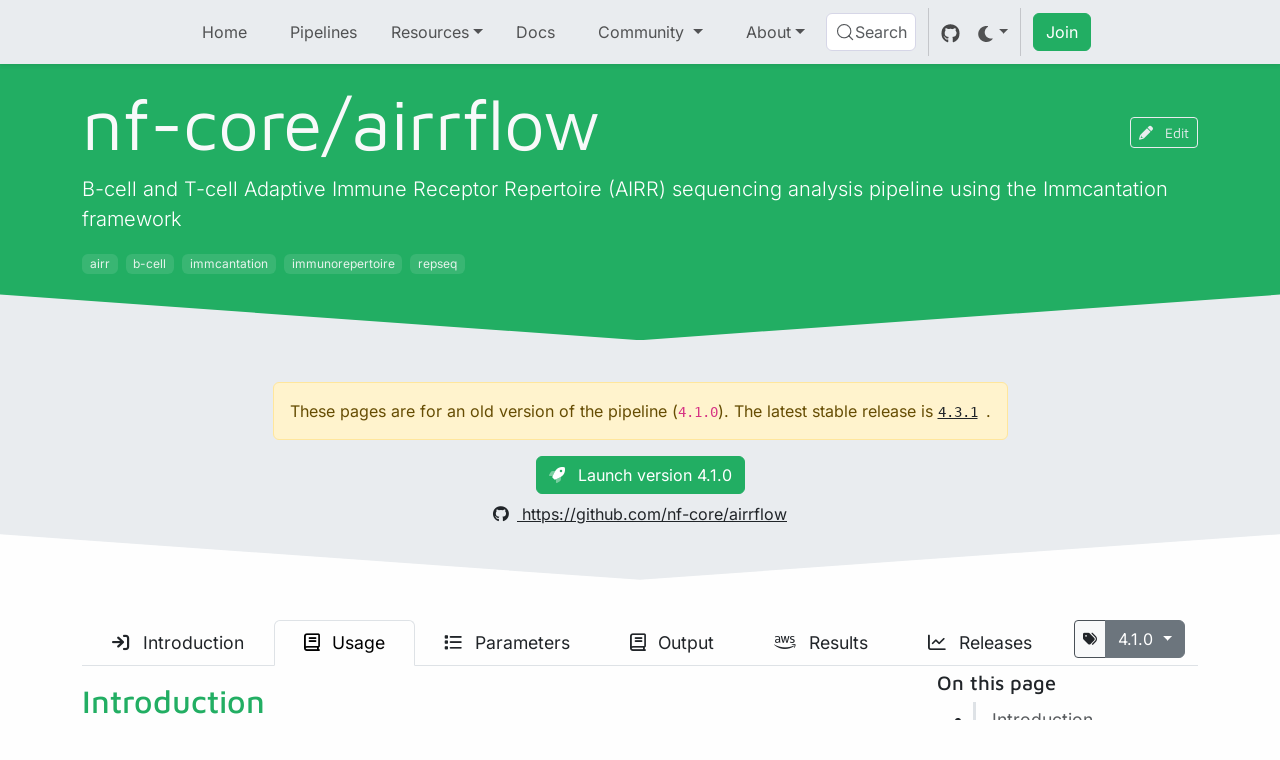

--- FILE ---
content_type: text/html; charset=UTF-8
request_url: https://nf-co.re/airrflow/4.1.0/docs/usage
body_size: 47939
content:
<!DOCTYPE html><html lang="en" data-astro-cid-uaae3k6t> <head><!-- Global Metadata --><meta charset="utf-8"><meta name="viewport" content="width=device-width,initial-scale=1"><meta name="color-scheme" content="light dark"><meta name="theme-color" content="#1d9655"><link rel="icon" type="image/svg+xml" href="/favicon.svg"><meta name="generator" content="Astro v5.16.11"><link rel="sitemap" href="/sitemap-index.xml"><!-- Primary Meta Tags --><title>airrflow: Usage</title><meta name="title" content="airrflow: Usage"><meta name="description" content="B-cell and T-cell Adaptive Immune Receptor Repertoire (AIRR) sequencing analysis pipeline using the Immcantation framework"><!-- Open Graph / Facebook --><meta property="og:type" content="website"><meta property="og:url" content="https://nf-co.re/airrflow/4.1.0/docs/usage.html"><meta property="og:title" content="airrflow: Usage"><meta property="og:description" content="B-cell and T-cell Adaptive Immune Receptor Repertoire (AIRR) sequencing analysis pipeline using the Immcantation framework"><meta property="og:image" content="https://nf-co.re/og.png?title=airrflow%3A%20Usage&#38;subtitle=B-cell%20and%20T-cell%20Adaptive%20Immune%20Receptor%20Repertoire%20(AIRR)%20sequencing%20analysis%20pipeline%20using%20the%20Immcantation%20framework&#38;category=Pipeline/docs"><!-- Twitter --><meta property="twitter:card" content="summary_large_image"><meta property="twitter:url" content="https://nf-co.re/airrflow/4.1.0/docs/usage.html"><meta property="twitter:title" content="airrflow: Usage"><meta property="twitter:description" content="B-cell and T-cell Adaptive Immune Receptor Repertoire (AIRR) sequencing analysis pipeline using the Immcantation framework"><meta property="twitter:image" content="https://nf-co.re/og.png?title=airrflow%3A%20Usage&#38;subtitle=B-cell%20and%20T-cell%20Adaptive%20Immune%20Receptor%20Repertoire%20(AIRR)%20sequencing%20analysis%20pipeline%20using%20the%20Immcantation%20framework&#38;category=Pipeline/docs"><meta name="astro-view-transitions-enabled" content="true"><meta name="astro-view-transitions-fallback" content="none"><script type="module" src="https://nf-core-pipelines.netlify.app/_astro/ClientRouter.astro_astro_type_script_index_0_lang.D09LxYJd.js"></script><style>@font-face{font-family:Inter-0c979de1097e2026;src:url("https://nf-core-pipelines.netlify.app/_astro/fonts/5288773a5a229461.woff2?dpl=697586b6447cbf000878cadc") format("woff2");font-display:swap;unicode-range:U+0000-00FF,U+0131,U+0152-0153,U+02BB-02BC,U+02C6,U+02DA,U+02DC,U+0304,U+0308,U+0329,U+2000-206F,U+20AC,U+2122,U+2191,U+2193,U+2212,U+2215,U+FEFF,U+FFFD;font-weight:100 900;font-style:normal;}@font-face{font-family:Inter-0c979de1097e2026;src:url("https://nf-core-pipelines.netlify.app/_astro/fonts/80cf3c0f3b45cc15.woff2?dpl=697586b6447cbf000878cadc") format("woff2");font-display:swap;unicode-range:U+0000-00FF,U+0131,U+0152-0153,U+02BB-02BC,U+02C6,U+02DA,U+02DC,U+0304,U+0308,U+0329,U+2000-206F,U+20AC,U+2122,U+2191,U+2193,U+2212,U+2215,U+FEFF,U+FFFD;font-weight:100 900;font-style:italic;}@font-face{font-family:"Inter-0c979de1097e2026 fallback: Arial";src:local("Arial");font-display:swap;font-weight:100 900;font-style:normal;size-adjust:107.1194%;ascent-override:90.4365%;descent-override:22.518%;line-gap-override:0%;}@font-face{font-family:"Inter-0c979de1097e2026 fallback: Arial";src:local("Arial");font-display:swap;font-weight:100 900;font-style:italic;size-adjust:107.1194%;ascent-override:90.4365%;descent-override:22.518%;line-gap-override:0%;}:root{--font-inter:Inter-0c979de1097e2026,"Inter-0c979de1097e2026 fallback: Arial",sans-serif;}</style><link rel="preload" href="https://nf-core-pipelines.netlify.app/_astro/fonts/5288773a5a229461.woff2?dpl=697586b6447cbf000878cadc" as="font" type="font/woff2" crossorigin><link rel="preload" href="https://nf-core-pipelines.netlify.app/_astro/fonts/80cf3c0f3b45cc15.woff2?dpl=697586b6447cbf000878cadc" as="font" type="font/woff2" crossorigin><style>@font-face{font-family:"Maven Pro-919cfda266f446ed";src:url("https://nf-core-pipelines.netlify.app/_astro/fonts/b1a3c06882549853.woff2?dpl=697586b6447cbf000878cadc") format("woff2");font-display:swap;unicode-range:U+0000-00FF,U+0131,U+0152-0153,U+02BB-02BC,U+02C6,U+02DA,U+02DC,U+0304,U+0308,U+0329,U+2000-206F,U+20AC,U+2122,U+2191,U+2193,U+2212,U+2215,U+FEFF,U+FFFD;font-weight:400 900;font-style:normal;}@font-face{font-family:"Maven Pro-919cfda266f446ed fallback: Arial";src:local("Arial");font-display:swap;font-weight:400 900;font-style:normal;size-adjust:103.6337%;ascent-override:93.1164%;descent-override:20.2637%;line-gap-override:0%;}:root{--font-maven-pro:"Maven Pro-919cfda266f446ed","Maven Pro-919cfda266f446ed fallback: Arial",sans-serif;}</style><link rel="preload" href="https://nf-core-pipelines.netlify.app/_astro/fonts/b1a3c06882549853.woff2?dpl=697586b6447cbf000878cadc" as="font" type="font/woff2" crossorigin><!-- DocSearch --><meta name="docsearch:page_rank" content="5"><meta name="docsearch:page_subtype" content="docs"><meta name="docsearch:version" content="4.1.0"><meta name="docsearch:page_type" content="Pipeline"><!-- Theme --><script>
    if (!window.theme) {
        const theme = (() => {
            if (typeof localStorage !== "undefined" && localStorage.getItem("theme")) {
                return localStorage.getItem("theme");
            }
            if (window.matchMedia("(prefers-color-scheme: dark)").matches) {
                return "dark";
            }
            return "light";
        })();
        function setTheme(theme) {
            //NOTE: same as in ThemeSwitch.svelte
            const root = document.documentElement;
            if (theme === "auto") {
                if (window.matchMedia("(prefers-color-scheme: dark)").matches) {
                    root.setAttribute("data-bs-theme", "dark");
                } else {
                    root.setAttribute("data-bs-theme", "light");
                }
            } else {
                root.setAttribute("data-bs-theme", theme);
            }
        }

        setTheme(theme);

        document.addEventListener("astro:after-swap", () => {
            setTheme(theme);
        });
    }
</script><script type="module" src="https://nf-core-pipelines.netlify.app/_astro/BaseHead.astro_astro_type_script_index_0_lang.ChuTqBsP.js"></script><!-- Google Analytics --><script type="text/partytown" src="https://www.googletagmanager.com/gtag/js?id=G-1J32LEB1KZ"></script><script type="text/partytown">
    window.dataLayer = window.dataLayer || [];
    function gtag() {
        dataLayer.push(arguments);
    }
    gtag("js", new Date());
    gtag("config", "G-1J32LEB1KZ");
</script><link rel="stylesheet" href="https://nf-core-pipelines.netlify.app/_astro/style.o1GHTWbu.css">
<link rel="stylesheet" href="https://nf-core-pipelines.netlify.app/_astro/_md_file_.BxX73wkJ.css">
<style>.circle-progress.svelte-1lqxkl5:not(.is-current){transition:stroke-dashoffset .5s ease-in-out}.circle-progress[data-progress="100"].svelte-1lqxkl5{stroke-dashoffset:0;stroke:var(--bs-success)}text.svelte-1lqxkl5{font-size:200%}nav.svelte-1ah43h7>ul:where(.svelte-1ah43h7){font-size:.875rem;list-style:none;padding-left:0}.nav.svelte-1ah43h7 ul:where(.svelte-1ah43h7){overflow-y:auto;max-height:calc(100vh - 8rem)}li.svelte-1ah43h7{border-inline-start:2pt solid var(--bs-border-color);transition:background-color .3s ease-out,border-left .3s ease-out;scroll-margin-top:6rem;scroll-margin-bottom:6rem}li.svelte-1ah43h7:hover{background-color:rgba(var(--bs-success),.85)}li.active.svelte-1ah43h7{border-left:2pt solid var(--bs-success);background-color:rgba(var(--bs-success),.85)}li.active.svelte-1ah43h7 a:where(.svelte-1ah43h7){color:var(--bs-green-800)!important}[data-bs-theme=dark] li.svelte-1ah43h7:hover a:where(.svelte-1ah43h7){color:var(--bs-gray-300)!important}[data-bs-theme=dark] li.active.svelte-1ah43h7 a:where(.svelte-1ah43h7){color:var(--bs-gray-300)!important}.heading-padding-0.svelte-1ah43h7{padding-left:0rem}.heading-padding-1.svelte-1ah43h7{padding-left:1rem}.heading-padding-2.svelte-1ah43h7{padding-left:2rem}.heading-padding-3.svelte-1ah43h7{padding-left:3rem}.heading-padding-4.svelte-1ah43h7{padding-left:4rem}.heading-padding-5.svelte-1ah43h7{padding-left:5rem}.heading-padding-6.svelte-1ah43h7{padding-left:6rem}
</style>
<link rel="stylesheet" href="https://nf-core-pipelines.netlify.app/_astro/pipelines.BfKyhXRg.css">
<style>input.svelte-8ravb1,.input-group-text.svelte-8ravb1{border-color:var(--bs-border-color)}input.svelte-8ravb1:focus,.input-group-text.svelte-8ravb1:focus{box-shadow:none}.module-install-cmd.svelte-8ravb1{margin-bottom:-1px}.btn.copy-txt.svelte-8ravb1{background-color:var(--bs-border-color);color:var(--bs-body-color);border-top-right-radius:3px}.btn.copy-txt.svelte-8ravb1:hover{background-color:var(--bs-secondary);color:var(--bs-white)}.sidebar .btn.copy-txt.svelte-8ravb1{border-bottom-right-radius:0}.btn[data-astro-cid-boy2vthk].launch-btn:hover i[data-astro-cid-boy2vthk],.btn[data-astro-cid-boy2vthk].launch-btn-dev:hover i[data-astro-cid-boy2vthk]{animation:shake .5s;animation-iteration-count:infinite}.btn[data-astro-cid-boy2vthk].launch-btn:hover i[data-astro-cid-boy2vthk]:after,.btn[data-astro-cid-boy2vthk].launch-btn-dev:hover i[data-astro-cid-boy2vthk]:after{content:""}@keyframes shake{0%{transform:translate(1px,1px) rotate(var(--shaking))}10%{transform:translateY(-1px) rotate(calc(-1 * var(--shaking)))}20%{transform:translate(-1px) rotate(var(--shaking))}30%{transform:translateY(1px) rotate(var(--shaking))}40%{transform:translate(1px,-1px) rotate(var(--shaking))}50%{transform:translate(-1px) rotate(calc(-1 * var(--shaking)))}60%{transform:translate(-1px,1px) rotate(var(--shaking))}70%{transform:translateY(1px) rotate(calc(-1 * var(--shaking)))}80%{transform:translate(-1px) rotate(var(--shaking))}90%{transform:translateY(-1px) rotate(var(--shaking))}to{transform:translate(1px,-1px) rotate(calc(-1 * var(--shaking)))}}.nav-item[data-astro-cid-pmw2qx3j] i[data-astro-cid-pmw2qx3j],.dropdown[data-astro-cid-pmw2qx3j] i[data-astro-cid-pmw2qx3j]{margin-right:.5rem}
p img{display:block;margin:0 auto}
.confetti-holder.svelte-fwe5fq{position:relative}@keyframes svelte-fwe5fq-rotate{0%{transform:skew(var(--skew)) rotate3d(var(--full-rotation))}to{transform:skew(var(--skew)) rotate3d(var(--rotation-xyz),calc(var(--rotation-deg) + 360deg))}}@keyframes svelte-fwe5fq-translate{0%{opacity:1}8%{transform:translateY(calc(var(--translate-y) * .95)) translate(calc(var(--translate-x) * (var(--x-spread) * .9)));opacity:1}12%{transform:translateY(var(--translate-y)) translate(calc(var(--translate-x) * (var(--x-spread) * .95)));opacity:1}16%{transform:translateY(var(--translate-y)) translate(calc(var(--translate-x) * var(--x-spread)));opacity:1}to{transform:translateY(calc(var(--translate-y) + var(--fall-distance))) translate(var(--translate-x));opacity:0}}@keyframes svelte-fwe5fq-no-gravity-translate{0%{opacity:1}to{transform:translateY(var(--translate-y)) translate(var(--translate-x));opacity:0}}.confetti.svelte-fwe5fq{--translate-y: calc(-200px * var(--translate-y-multiplier));--translate-x: calc(200px * var(--translate-x-multiplier));position:absolute;height:calc(var(--size) * var(--scale));width:calc(var(--size) * var(--scale));animation:svelte-fwe5fq-translate var(--transition-duration) var(--transition-delay) var(--transition-iteration-count) linear;opacity:0;pointer-events:none}.confetti.svelte-fwe5fq:before{--full-rotation: var(--rotation-xyz), var(--rotation-deg);content:"";display:block;width:100%;height:100%;background:var(--color);background-size:contain;transform:skew(var(--skew)) rotate3d(var(--full-rotation));animation:svelte-fwe5fq-rotate var(--transition-duration) var(--transition-delay) var(--transition-iteration-count) linear}.rounded.svelte-fwe5fq .confetti:where(.svelte-fwe5fq):before{border-radius:50%}.cone.svelte-fwe5fq .confetti:where(.svelte-fwe5fq){--translate-x: calc(200px * var(--translate-y-multiplier) * var(--translate-x-multiplier))}.no-gravity.svelte-fwe5fq .confetti:where(.svelte-fwe5fq){animation-name:svelte-fwe5fq-no-gravity-translate;animation-timing-function:ease-out}@media(prefers-reduced-motion){.reduced-motion.svelte-fwe5fq .confetti:where(.svelte-fwe5fq),.reduced-motion.svelte-fwe5fq .confetti:where(.svelte-fwe5fq):before{animation:none}}
</style>
<link rel="stylesheet" href="https://nf-core-pipelines.netlify.app/_astro/leaflet.CIGW-MKW.css">
<style>.leaflet-control-fullscreen a{background:#fff url([data-uri]) no-repeat 0 0;background-size:26px 52px}.leaflet-touch .leaflet-control-fullscreen a{background-position:2px 2px}.leaflet-fullscreen-on .leaflet-control-fullscreen a{background-position:0 -26px}.leaflet-touch.leaflet-fullscreen-on .leaflet-control-fullscreen a{background-position:2px -24px}.leaflet-container:-webkit-full-screen{width:100%!important;height:100%!important}.leaflet-container.leaflet-fullscreen-on{width:100%!important;height:100%!important}.leaflet-pseudo-fullscreen{position:fixed!important;width:100%!important;height:100%!important;top:0!important;left:0!important;z-index:99999}@media(-webkit-min-device-pixel-ratio:2),(min-resolution:192dpi){.leaflet-control-fullscreen a{background-image:url([data-uri])}}
.map.svelte-g5r01r{height:500px;width:80%}@media(max-width:767.98px){.map.svelte-g5r01r{height:350px;width:100%}}.contributor_map_logo{max-height:5rem;margin-top:.25rem}.leaflet-popup-content-wrapper{max-height:15rem}.leaflet-popup-content-wrapper .leaflet-popup-content{display:flex;flex-direction:column;justify-content:center}
</style><script>!(function(w,p,f,c){if(!window.crossOriginIsolated && !navigator.serviceWorker) return;c=w[p]=Object.assign(w[p]||{},{"lib":"/~partytown/","debug":false});c[f]=(c[f]||[]).concat(["dataLayer.push"])})(window,'partytown','forward');/* Partytown 0.11.2 - MIT QwikDev */
const t={preserveBehavior:!1},e=e=>{if("string"==typeof e)return[e,t];const[n,r=t]=e;return[n,{...t,...r}]},n=Object.freeze((t=>{const e=new Set;let n=[];do{Object.getOwnPropertyNames(n).forEach((t=>{"function"==typeof n[t]&&e.add(t)}))}while((n=Object.getPrototypeOf(n))!==Object.prototype);return Array.from(e)})());!function(t,r,o,i,a,s,c,l,d,p,u=t,f){function h(){f||(f=1,"/"==(c=(s.lib||"/~partytown/")+(s.debug?"debug/":""))[0]&&(d=r.querySelectorAll('script[type="text/partytown"]'),i!=t?i.dispatchEvent(new CustomEvent("pt1",{detail:t})):(l=setTimeout(v,(null==s?void 0:s.fallbackTimeout)||1e4),r.addEventListener("pt0",w),a?y(1):o.serviceWorker?o.serviceWorker.register(c+(s.swPath||"partytown-sw.js"),{scope:c}).then((function(t){t.active?y():t.installing&&t.installing.addEventListener("statechange",(function(t){"activated"==t.target.state&&y()}))}),console.error):v())))}function y(e){p=r.createElement(e?"script":"iframe"),t._pttab=Date.now(),e||(p.style.display="block",p.style.width="0",p.style.height="0",p.style.border="0",p.style.visibility="hidden",p.setAttribute("aria-hidden",!0)),p.src=c+"partytown-"+(e?"atomics.js?v=0.11.2":"sandbox-sw.html?"+t._pttab),r.querySelector(s.sandboxParent||"body").appendChild(p)}function v(n,o){for(w(),i==t&&(s.forward||[]).map((function(n){const[r]=e(n);delete t[r.split(".")[0]]})),n=0;n<d.length;n++)(o=r.createElement("script")).innerHTML=d[n].innerHTML,o.nonce=s.nonce,r.head.appendChild(o);p&&p.parentNode.removeChild(p)}function w(){clearTimeout(l)}s=t.partytown||{},i==t&&(s.forward||[]).map((function(r){const[o,{preserveBehavior:i}]=e(r);u=t,o.split(".").map((function(e,r,o){var a;u=u[o[r]]=r+1<o.length?u[o[r]]||(a=o[r+1],n.includes(a)?[]:{}):(()=>{let e=null;if(i){const{methodOrProperty:n,thisObject:r}=((t,e)=>{let n=t;for(let t=0;t<e.length-1;t+=1)n=n[e[t]];return{thisObject:n,methodOrProperty:e.length>0?n[e[e.length-1]]:void 0}})(t,o);"function"==typeof n&&(e=(...t)=>n.apply(r,...t))}return function(){let n;return e&&(n=e(arguments)),(t._ptf=t._ptf||[]).push(o,arguments),n}})()}))})),"complete"==r.readyState?h():(t.addEventListener("DOMContentLoaded",h),t.addEventListener("load",h))}(window,document,navigator,top,window.crossOriginIsolated);;(e=>{e.addEventListener("astro:before-swap",e=>{let r=document.body.querySelector("iframe[src*='/~partytown/']");if(r)e.newDocument.body.append(r)})})(document);</script><style>[data-astro-transition-scope="astro-bvh3axh5-1"] { view-transition-name: astro-bvh3axh5-1; }@layer astro { ::view-transition-old(astro-bvh3axh5-1) { 
	animation-duration: 90ms, 220ms;
	animation-timing-function: cubic-bezier(0.76, 0, 0.24, 1), cubic-bezier(0.76, 0, 0.24, 1);
	animation-fill-mode: both, both;
	animation-name: astroFadeOut, astroSlideToLeft; }::view-transition-new(astro-bvh3axh5-1) { 
	animation-duration: 210ms, 220ms;
	animation-timing-function: cubic-bezier(0.76, 0, 0.24, 1), cubic-bezier(0.76, 0, 0.24, 1);
	animation-delay: 30ms;
	animation-fill-mode: both, both;
	animation-name: astroFadeIn, astroSlideFromRight; }[data-astro-transition=back]::view-transition-old(astro-bvh3axh5-1) { 
	animation-name: astroFadeOut, astroSlideToRight; }[data-astro-transition=back]::view-transition-new(astro-bvh3axh5-1) { 
	animation-name: astroFadeIn, astroSlideFromLeft; } }[data-astro-transition-fallback="old"] [data-astro-transition-scope="astro-bvh3axh5-1"],
			[data-astro-transition-fallback="old"][data-astro-transition-scope="astro-bvh3axh5-1"] { 
	animation-duration: 90ms, 220ms;
	animation-timing-function: cubic-bezier(0.76, 0, 0.24, 1), cubic-bezier(0.76, 0, 0.24, 1);
	animation-fill-mode: both, both;
	animation-name: astroFadeOut, astroSlideToLeft; }[data-astro-transition-fallback="new"] [data-astro-transition-scope="astro-bvh3axh5-1"],
			[data-astro-transition-fallback="new"][data-astro-transition-scope="astro-bvh3axh5-1"] { 
	animation-duration: 210ms, 220ms;
	animation-timing-function: cubic-bezier(0.76, 0, 0.24, 1), cubic-bezier(0.76, 0, 0.24, 1);
	animation-delay: 30ms;
	animation-fill-mode: both, both;
	animation-name: astroFadeIn, astroSlideFromRight; }[data-astro-transition=back][data-astro-transition-fallback="old"] [data-astro-transition-scope="astro-bvh3axh5-1"],
			[data-astro-transition=back][data-astro-transition-fallback="old"][data-astro-transition-scope="astro-bvh3axh5-1"] { 
	animation-name: astroFadeOut, astroSlideToRight; }[data-astro-transition=back][data-astro-transition-fallback="new"] [data-astro-transition-scope="astro-bvh3axh5-1"],
			[data-astro-transition=back][data-astro-transition-fallback="new"][data-astro-transition-scope="astro-bvh3axh5-1"] { 
	animation-name: astroFadeIn, astroSlideFromLeft; }</style><style>[data-astro-transition-scope="astro-m7h43nga-2"] { view-transition-name: astro-m7h43nga-2; }@layer astro { ::view-transition-old(astro-m7h43nga-2) { 
	animation-duration: 180ms;
	animation-timing-function: cubic-bezier(0.76, 0, 0.24, 1);
	animation-fill-mode: both;
	animation-name: astroFadeOut; }::view-transition-new(astro-m7h43nga-2) { 
	animation-duration: 180ms;
	animation-timing-function: cubic-bezier(0.76, 0, 0.24, 1);
	animation-fill-mode: both;
	animation-name: astroFadeIn; }[data-astro-transition=back]::view-transition-old(astro-m7h43nga-2) { 
	animation-duration: 180ms;
	animation-timing-function: cubic-bezier(0.76, 0, 0.24, 1);
	animation-fill-mode: both;
	animation-name: astroFadeOut; }[data-astro-transition=back]::view-transition-new(astro-m7h43nga-2) { 
	animation-duration: 180ms;
	animation-timing-function: cubic-bezier(0.76, 0, 0.24, 1);
	animation-fill-mode: both;
	animation-name: astroFadeIn; } }[data-astro-transition-fallback="old"] [data-astro-transition-scope="astro-m7h43nga-2"],
			[data-astro-transition-fallback="old"][data-astro-transition-scope="astro-m7h43nga-2"] { 
	animation-duration: 180ms;
	animation-timing-function: cubic-bezier(0.76, 0, 0.24, 1);
	animation-fill-mode: both;
	animation-name: astroFadeOut; }[data-astro-transition-fallback="new"] [data-astro-transition-scope="astro-m7h43nga-2"],
			[data-astro-transition-fallback="new"][data-astro-transition-scope="astro-m7h43nga-2"] { 
	animation-duration: 180ms;
	animation-timing-function: cubic-bezier(0.76, 0, 0.24, 1);
	animation-fill-mode: both;
	animation-name: astroFadeIn; }[data-astro-transition=back][data-astro-transition-fallback="old"] [data-astro-transition-scope="astro-m7h43nga-2"],
			[data-astro-transition=back][data-astro-transition-fallback="old"][data-astro-transition-scope="astro-m7h43nga-2"] { 
	animation-duration: 180ms;
	animation-timing-function: cubic-bezier(0.76, 0, 0.24, 1);
	animation-fill-mode: both;
	animation-name: astroFadeOut; }[data-astro-transition=back][data-astro-transition-fallback="new"] [data-astro-transition-scope="astro-m7h43nga-2"],
			[data-astro-transition=back][data-astro-transition-fallback="new"][data-astro-transition-scope="astro-m7h43nga-2"] { 
	animation-duration: 180ms;
	animation-timing-function: cubic-bezier(0.76, 0, 0.24, 1);
	animation-fill-mode: both;
	animation-name: astroFadeIn; }</style><style>[data-astro-transition-scope="astro-kpaurqc5-3"] { view-transition-name: title; }@layer astro { ::view-transition-old(title) { 
	animation-duration: 180ms;
	animation-timing-function: cubic-bezier(0.76, 0, 0.24, 1);
	animation-fill-mode: both;
	animation-name: astroFadeOut; }::view-transition-new(title) { 
	animation-duration: 180ms;
	animation-timing-function: cubic-bezier(0.76, 0, 0.24, 1);
	animation-fill-mode: both;
	animation-name: astroFadeIn; }[data-astro-transition=back]::view-transition-old(title) { 
	animation-duration: 180ms;
	animation-timing-function: cubic-bezier(0.76, 0, 0.24, 1);
	animation-fill-mode: both;
	animation-name: astroFadeOut; }[data-astro-transition=back]::view-transition-new(title) { 
	animation-duration: 180ms;
	animation-timing-function: cubic-bezier(0.76, 0, 0.24, 1);
	animation-fill-mode: both;
	animation-name: astroFadeIn; } }[data-astro-transition-fallback="old"] [data-astro-transition-scope="astro-kpaurqc5-3"],
			[data-astro-transition-fallback="old"][data-astro-transition-scope="astro-kpaurqc5-3"] { 
	animation-duration: 180ms;
	animation-timing-function: cubic-bezier(0.76, 0, 0.24, 1);
	animation-fill-mode: both;
	animation-name: astroFadeOut; }[data-astro-transition-fallback="new"] [data-astro-transition-scope="astro-kpaurqc5-3"],
			[data-astro-transition-fallback="new"][data-astro-transition-scope="astro-kpaurqc5-3"] { 
	animation-duration: 180ms;
	animation-timing-function: cubic-bezier(0.76, 0, 0.24, 1);
	animation-fill-mode: both;
	animation-name: astroFadeIn; }[data-astro-transition=back][data-astro-transition-fallback="old"] [data-astro-transition-scope="astro-kpaurqc5-3"],
			[data-astro-transition=back][data-astro-transition-fallback="old"][data-astro-transition-scope="astro-kpaurqc5-3"] { 
	animation-duration: 180ms;
	animation-timing-function: cubic-bezier(0.76, 0, 0.24, 1);
	animation-fill-mode: both;
	animation-name: astroFadeOut; }[data-astro-transition=back][data-astro-transition-fallback="new"] [data-astro-transition-scope="astro-kpaurqc5-3"],
			[data-astro-transition=back][data-astro-transition-fallback="new"][data-astro-transition-scope="astro-kpaurqc5-3"] { 
	animation-duration: 180ms;
	animation-timing-function: cubic-bezier(0.76, 0, 0.24, 1);
	animation-fill-mode: both;
	animation-name: astroFadeIn; }</style></head> <body tabindex="0" data-astro-cid-uaae3k6t> <nav class="navbar fixed-top navbar-expand-xl bg-body-secondary text-body-secondary shadow-sm d-print-none py-0 py-xl-2" data-astro-cid-ney5tt7t> <div class="container-fluid" data-astro-cid-ney5tt7t> <a class="navbar-brand d-xl-none" href="/" data-astro-cid-ney5tt7t> <div class="hide-dark" data-astro-cid-ney5tt7t> <svg xml:space="preserve" id="Layer_1" x="0" y="0" viewBox="0 0 1022 266" data-astro-cid-ney5tt7t="true"><style id="style674" type="text/css">.st6{fill:#24af63}.st8{fill:#fff}.st10{fill:#ecdc86}.st13{fill:#396e35}</style><path id="path684" d="M67.5 99.4c11.2-2.5 21.2-3.8 30-3.8 15 0 26.2 2.9 33.8 8.8s11.3 15.5 11.3 29v71.4h-31.3v-65.1c0-12.2-6.9-18.3-20.6-18.3-3.1 0-6.2.4-9.4 1-3.2.7-5.7 1.5-7.6 2.5v79.7H42.5v-97.2c5.5-2.8 13.8-5.5 25-8" class="st6" /><path id="path686" d="M178.3 122.5h-15.5v-24h15.7V96c.1-15.9 3.8-27 11-33.3 7.2-6.2 17-9.3 29.5-9.3 2.2 0 4.7.2 7.3.6 2.7.4 4.8.9 6.5 1.5V83c-1.5-1.5-3.1-2.7-4.6-3.5s-3.5-1.2-5.9-1.2c-3.9 0-7 1-9.2 3.1s-3.4 5.7-3.4 10.7v6.3h23.1v23.9h-23.3v82.3h-31.3v-82.1z" class="st6" /><path id="path688" d="M255.7 129.6h64v21.6h-64z" style="fill:#21af62" /><path id="path690" d="M372 201.4c-8.4-4.1-15.1-10.2-20-18.4-5-8.2-7.5-18.2-7.5-29.9 0-18.9 5-33.2 15.1-42.9s23.5-14.6 40.3-14.6c5.9 0 11.8.6 17.8 1.8s11.3 2.8 16 4.9v26.9c-5.7-2.5-10.8-4.4-15.3-5.8-4.5-1.3-9-2-13.4-2-9.2 0-16.4 2.3-21.6 6.8q-7.8 6.75-7.8 21.3c0 10.8 2.4 18.8 7.2 23.9 4.8 5.2 12.7 7.8 23.6 7.8 8.3 0 17.4-2.8 27.5-8.4v26.7q-7.5 4.05-15.6 6c-5.4 1.3-11.4 2-18.2 2-10.3 0-19.7-2.1-28.1-6.1" class="st8" style="fill:#000" /><path id="path692" d="M463.3 193.6c-9-9.5-13.4-23.6-13.4-42.4 0-19.6 4.4-33.9 13.3-42.8 8.9-9 22.4-13.4 40.4-13.4s31.6 4.6 40.7 13.7c9.1 9.2 13.6 23.3 13.6 42.5 0 18.5-4.7 32.5-14.1 42.2s-22.8 14.5-40.3 14.5c-17.8 0-31.3-4.8-40.2-14.3m57.7-18.8c3.9-5.4 5.9-13.3 5.9-23.6 0-11.3-1.9-19.4-5.8-24.2-3.8-4.8-9.7-7.2-17.5-7.2-8.1 0-14 2.4-17.5 7.2-3.6 4.8-5.4 12.9-5.4 24.2 0 10.8 1.9 18.8 5.6 23.9 3.7 5.2 9.5 7.8 17.3 7.8q11.55 0 17.4-8.1" class="st8" style="fill:#000" /><path id="path694" d="M579.5 109.7c2.1-1.8 5.8-3.8 11-6.1 5.2-2.2 11.1-4.2 17.6-5.8s12.8-2.4 18.8-2.4c11.6 0 19.7 1.8 24.1 5.2v22.9c-5.6-1.3-13.6-1.9-24.1-1.9-6.6 0-12 .4-16.2 1v82.1h-31.3v-95z" class="st8" style="fill:#000" /><path id="path696" d="M761.7 159.8h-70.1c2.7 14.7 12.5 22 29.6 22 5.2 0 10.2-.7 15.2-2.2s10.2-3.4 15.8-5.8v26.9c-11.5 4.8-24.3 7.1-38.6 7.1-10.8 0-20.2-2.2-28.3-6.6s-14.4-10.7-18.9-19-6.7-18-6.7-29.2c0-18.5 4.6-32.8 13.7-42.9C682.6 100 695.7 95 712.6 95c33.2 0 49.5 21.6 49.1 64.8m-70.3-19.9h39.2c-1-7.6-3-12.9-6-16.2-3-3.2-7.5-4.8-13.3-4.8-11.2 0-17.8 7-19.9 21" class="st8" style="fill:#000" /><linearGradient id="SVGID_1_" x1="275.463" x2="313.341" y1="129.752" y2="159.346" gradientUnits="userSpaceOnUse"><stop id="stop700" offset=".215" style="stop-color:#0d552b" /><stop id="stop702" offset=".311" style="stop-color:#176837" /><stop id="stop704" offset=".461" style="stop-color:#1f8448" /><stop id="stop706" offset=".604" style="stop-color:#239a56" /><stop id="stop708" offset=".736" style="stop-color:#24a860" /><stop id="stop710" offset=".847" style="stop-color:#25af64" /></linearGradient><path id="polygon713" d="M319.7 129.7v21.5h-61l21.5-21.5z" style="fill:url(#SVGID_1_)" /><g id="UR4fCq.tif"><g id="g731"><path id="path715" d="M967.2 117.7v3.4c-.1 0-.1 0-.2.1-.6-.5-1.2-.9-1.7-1.4-3.8-3.2-7.9-6.1-12.4-8.3-.8-.4-1.5-.8-2.4-1-.1-.1-.2-.2-.3-.2-1.7-.7-3.4-1.3-5.2-1.7-3.9-.9-7.8-1-11.7-.2-5 1-9.5 3.2-13.7 6s-7.9 6.1-11.4 9.7c-.6.6-.6.6-1-.2-1.9-3.9-3.9-7.7-6.5-11.2-2-2.7-4.2-5.1-7-6.9-2.9-1.8-6-2.4-9.3-1.6-4.1 1-7.4 3.4-10.5 6.1-1.9 1.5-3.6 3.1-5.3 4.7-1.6 1.4-3.1 2.9-4.8 4.3-.3.3-.5.2-.7 0-1.6-1.7-3.3-3.2-5.3-4.3-2.9-1.6-6-1.8-9.1-.7-2.6.9-5 2.3-7.3 3.7-.9.6-1.8 1.2-2.8 1.7v-.2c.1-.2.1-.4.1-.5q.15-6.3 1.2-12.6c.9-5.7 2.3-11.3 4.9-16.6 1.9-3.9 4.4-7.4 7.7-10.4 4.3-3.9 9.3-6.3 14.8-7.9 5.9-1.7 12-2.4 18.2-2.7 2.4-.1 4.9-.2 7.3-.3 1.2.5 2.4.8 3.7 1.2 1.8.5 3.6 1.1 5.3 1.6.9.3 1.8.7 2.7 1 3.5 1.3 6.9 2.9 9.9 5.2.8.6 1.5 1.2 2.3 1.9-.2-.6-.4-1.1-.6-1.6-1.3-3.5-3.3-6.4-6.5-8.3-1.3-.8-2.8-1.5-4.1-2.2.1 0 .3 0 .4-.1 4.3-.7 8.6-1.1 12.9-1.3 3.7-.1 7.5-.1 11.2.3 4.3.5 8.6 1.3 12.7 2.8 6.1 2.2 11.3 5.8 15.3 10.9 3.5 4.5 5.7 9.6 7.2 15 1.4 5.4 2 11 2.2 16.5-.2 2.1-.2 4.2-.2 6.3" class="st6" /><path id="path717" d="M967.2 111.4h.1v6.3h-.1z" class="st10" /><path id="path719" d="M932.7 21.7v.1h-4.2v-.1z" style="fill:#a0918f" /><path id="path721" d="M935.5 199.9c2.4-1 4.7-2.1 6.9-3.4 2.6-1.6 5.1-3.3 7.6-5.1q3.15-2.4 6-4.8c1.1-1 2.3-1.9 3.4-2.9.2-.2.2-.1.3.1.4 1.6.7 3.1 1 4.7.4 2.1.8 4.3 1 6.5.3 2.5.4 5 .2 7.6-.2 3.1-.8 6.2-1.8 9.2-.7 1.8-1.5 3.5-2.5 5.1-1.3 2.1-2.9 3.9-4.7 5.6q-3.3 3-7.2 5.1c-3.5 2-7.3 3.4-11.1 4.6-3.7 1.1-7.4 1.9-11.2 2.6-1 .2-2.1.4-3.1.3-2.2-.1-4.3-.6-6.4-1.4-3.1-1.2-5.9-3.1-8.9-4.5-1.7-.8-3.4-1.3-5.2-1.5-2.4-.2-4.4.7-6.1 2.3-1.3 1.2-2.5 2.5-3.7 3.7-2.1 2.1-4.6 3.5-7.5 3.9-1.9.3-3.9.2-5.8-.1-2.7-.4-5.4-1-8-1.8q-5.7-1.8-10.5-5.4c-3-2.3-5.4-5.1-7.4-8.4-1.9-3.3-3.2-6.8-4-10.5-.4-1.6-.6-3.3-.7-4.9-.2-2.3-.4-4.6-.3-7 .1-3.3.3-6.5.8-9.9.4.3.7.7 1.1 1q3.15 2.85 6.9 5.1c2.8 1.6 5.7 2.9 8.9 3.7 2.1.6 4.3.9 6.5 1.1 1.8.1 3.6.2 5.4.1 2.1-.1 4.2-.3 6.3-.8.3 0 .5 0 .8-.1 1.9-.4 3.8-.8 5.6-1.4 2.1-.6 4.3-1.3 6.3-2.1l6-2.4c.6-.3.9-.1 1.4.2 3.3 2.6 6.9 4.8 10.8 6.3 4.3 1.7 8.8 2.5 13.4 2.1 3.2-.5 6.4-1.3 9.5-2.5" class="st6" /><path id="path723" d="M935.5 199.9c-3.1 1.2-6.3 2.1-9.7 2.4-4.7.4-9.1-.4-13.4-2.1-3.9-1.5-7.5-3.7-10.8-6.3-.5-.4-.8-.5-1.4-.2q-3 1.35-6 2.4-3.15 1.2-6.3 2.1c-1.9.5-3.7 1-5.6 1.4-.3.1-.5.1-.8.1.7-.8 1.3-1.5 2-2.3 2.7-3.1 4.5-6.6 5.6-10.5 1.5-5.3 3.1-10.7 4.3-16.1.9-4 1.7-8 2.3-12 .4-2.9.6-5.8.8-8.7.2-2.7.1-5.4-.1-8-.5-8.1-2.3-15.9-5.6-23.3-2-4.4-5.3-7.5-10.2-8.7-2.1-.5-4.1-.4-6.2.3-.2.1-.3.1-.5.1 3.1-2.7 6.4-5.1 10.5-6.1 3.3-.8 6.4-.2 9.3 1.6s5.1 4.2 7 6.9c2.6 3.5 4.6 7.3 6.5 11.2.4.8.4.8 1 .2 3.5-3.6 7.3-6.9 11.4-9.7 4.2-2.8 8.7-5 13.7-6 3.9-.8 7.8-.7 11.7.2 1.8.4 3.5 1 5.2 1.7.1.1.3.1.3.2-5 .1-9.3 2-13.2 4.9-1.9 1.4-3.6 3-4.9 5-1.1 1.6-1.9 3.4-2.8 5.2-1.7 3.6-3.1 7.3-4.1 11.2-.9 3.3-1.4 6.7-1.7 10.1-.2 2.6-.3 5.3-.2 7.9.1 3.2.4 6.5.8 9.7.7 5.4 1.7 10.8 2.5 16.1.5 3 .9 6 1.4 8.9.7 4.3 3.1 7.6 6.6 10.1.3-.1.4 0 .6.1" class="st10" /><path id="path725" d="M928.5 21.8h4.2c3.4.2 6.8.7 10.1 1.8 2.5.9 3.1 2.5 1.6 4.7-1.1 1.6-2.6 2.7-4.1 3.7-2 1.4-4.2 2.5-6.5 3.3-2.4.9-4.7 0-6.1-2.4-.5-.7-.8-1.5-1-2.4-.1-.3-.2-.4-.4-.4-5.3-.9-10 .3-13.9 4.1-3.2 3.1-5.1 6.9-6.4 11.1-1.2 3.8-1.8 7.6-2 11.5-.2 3.5.1 7 .6 10.4.1.6.3 1.2.3 1.8.1.7-.1 1.4-.8 1.8-.7.5-1.4.4-2.2.4-1.8-.5-3.6-1.1-5.3-1.6v-1.3c0-1.8 0-3.7.1-5.5.4-7.3 1.5-14.5 4.3-21.3 2.1-5.1 5.1-9.5 9.3-13 3.5-2.9 7.5-4.8 11.9-5.8q3-.75 6.3-.9" style="fill:#3f2b29" /><path id="path727" d="M901.7 71.3c.8 0 1.5.1 2.2-.4.6-.5.9-1.1.8-1.8l-.3-1.8c.3 0 .7-.1 1-.1 1.4.8 2.8 1.4 4.1 2.2 3.2 2 5.2 4.9 6.5 8.3.2.5.4 1.1.6 1.6-.8-.6-1.5-1.3-2.3-1.9-3-2.3-6.3-3.9-9.9-5.2-.9-.2-1.8-.6-2.7-.9" class="st13" /><path id="path729" d="M896.3 68.4v1.3c-1.2-.4-2.5-.7-3.7-1.2 1.3 0 2.5-.1 3.7-.1" class="st13" /></g></g></svg> </div> <div class="hide-light" data-astro-cid-ney5tt7t> <svg xml:space="preserve" style="fill-rule:evenodd;clip-rule:evenodd;stroke-linejoin:round;stroke-miterlimit:2" viewBox="0 0 4259 1109" data-astro-cid-ney5tt7t="true"><path d="M281.25 414.167c46.667-10.417 88.333-15.834 125-15.834 62.5 0 109.167 12.084 140.833 36.667 31.667 24.583 47.084 64.583 47.084 120.833v297.5H463.75v-271.25c0-50.833-28.75-76.25-85.833-76.25-12.917 0-25.834 1.667-39.167 4.167-13.333 2.917-23.75 6.25-31.667 10.417V852.5h-130v-405c22.917-11.667 57.5-22.917 104.167-33.333M742.917 510.417h-64.584v-100h65.417V400c.417-66.25 15.833-112.5 45.833-138.75 30-25.833 70.834-38.75 122.917-38.75 9.167 0 19.583.833 30.417 2.5 11.25 1.667 20 3.75 27.083 6.25v114.583c-6.25-6.25-12.917-11.25-19.167-14.583s-14.583-5-24.583-5c-16.25 0-29.167 4.167-38.333 12.917-9.167 8.75-14.167 23.75-14.167 44.583V410H970v99.583h-97.083V852.5H742.5V510.417z" style="fill:#24af63;fill-rule:nonzero" /><path d="M1065.42 540h266.667v90H1065.42z" style="fill:#21af62;fill-rule:nonzero" /><path d="M1332.08 540.417V630h-254.166l89.583-89.583z" style="fill:url(#a);fill-rule:nonzero" /><path d="M1550 839.167c-35-17.084-62.917-42.5-83.333-76.667-20.834-34.167-31.25-75.833-31.25-124.583 0-78.75 20.833-138.334 62.916-178.75 42.084-40.417 97.917-60.834 167.917-60.834 24.583 0 49.167 2.5 74.167 7.5s47.083 11.667 66.666 20.417v112.083c-23.75-10.416-45-18.333-63.75-24.166-18.75-5.417-37.5-8.334-55.833-8.334-38.333 0-68.333 9.584-90 28.334q-32.5 28.125-32.5 88.75c0 45 10 78.333 30 99.583 20 21.667 52.917 32.5 98.333 32.5 34.584 0 72.5-11.667 114.584-35v111.25q-31.25 16.875-65 25c-22.5 5.417-47.5 8.333-75.834 8.333-42.916 0-82.083-8.75-117.083-25.416M1930.42 806.667c-37.5-39.584-55.834-98.334-55.834-176.667 0-81.667 18.334-141.25 55.417-178.333 37.083-37.5 93.333-55.834 168.333-55.834S2230.003 415 2267.92 452.917C2305.836 491.25 2324.586 550 2324.586 630c0 77.083-19.583 135.417-58.75 175.833-39.166 40.417-95 60.417-167.916 60.417-74.167 0-130.417-20-167.5-59.583m240.416-78.334c16.25-22.5 24.584-55.416 24.584-98.333 0-47.083-7.917-80.833-24.167-100.833-15.833-20-40.417-30-72.917-30-33.75 0-58.333 10-72.916 30-15 20-22.5 53.75-22.5 100.833 0 45 7.916 78.333 23.333 99.583 15.417 21.667 39.583 32.5 72.083 32.5q48.126 0 72.5-33.75M2414.58 457.083c8.75-7.5 24.167-15.833 45.834-25.416 21.666-9.167 46.25-17.5 73.333-24.167s53.333-10 78.333-10c48.334 0 82.084 7.5 100.417 21.667v95.416c-23.333-5.416-56.667-7.916-100.417-7.916-27.5 0-50 1.666-67.5 4.166v342.084h-130.416V457.083zM3173.75 665.833h-292.083c11.25 61.25 52.083 91.667 123.333 91.667 21.667 0 42.5-2.917 63.333-9.167 20.834-6.25 42.5-14.166 65.834-24.166V836.25c-47.917 20-101.25 29.583-160.834 29.583-45 0-84.166-9.166-117.916-27.5-33.75-18.333-60-44.583-78.75-79.166-18.75-34.584-27.917-75-27.917-121.667 0-77.083 19.167-136.667 57.083-178.75 38.334-42.083 92.917-62.917 163.334-62.917 138.333 0 206.25 90 204.583 270m-292.917-82.916h163.334c-4.167-31.667-12.5-53.75-25-67.5-12.5-13.334-31.25-20-55.417-20-46.667 0-74.167 29.166-82.917 87.5" style="fill:#fff;fill-rule:nonzero" /><path d="M4030 490.417v14.166c-.417 0-.417 0-.833.417-2.5-2.083-5-3.75-7.084-5.833-15.833-13.334-32.916-25.417-51.666-34.584-3.334-1.666-6.25-3.333-10-4.166-.417-.417-.834-.834-1.25-.834-7.084-2.916-14.167-5.416-21.667-7.083-16.25-3.75-32.5-4.167-48.75-.833-20.833 4.166-39.583 13.333-57.083 25s-32.917 25.416-47.5 40.416c-2.5 2.5-2.5 2.5-4.167-.833-7.917-16.25-16.25-32.083-27.083-46.667-8.334-11.25-17.5-21.25-29.167-28.75-12.083-7.5-25-10-38.75-6.666-17.083 4.166-30.833 14.166-43.75 25.416-7.917 6.25-15 12.917-22.083 19.584-6.667 5.833-12.917 12.083-20 17.916-1.25 1.25-2.084.834-2.917 0-6.667-7.083-13.75-13.333-22.083-17.916-12.084-6.667-25-7.5-37.917-2.917-10.833 3.75-20.833 9.583-30.417 15.417-3.75 2.5-7.5 5-11.666 7.083v-.833c.416-.834.416-1.667.416-2.084q.626-26.25 5-52.5c3.75-23.75 9.584-47.083 20.417-69.166 7.917-16.25 18.333-30.834 32.083-43.334 17.917-16.25 38.75-26.25 61.667-32.916 24.583-7.084 50-10 75.833-11.25 10-.417 20.417-.834 30.417-1.25 5 2.083 10 3.333 15.417 5 7.5 2.083 15 4.583 22.083 6.666 3.75 1.25 7.5 2.917 11.25 4.167 14.583 5.417 28.75 12.083 41.25 21.667 3.333 2.5 6.25 5 9.583 7.916-.833-2.5-1.666-4.583-2.5-6.666-5.416-14.584-13.75-26.667-27.083-34.584-5.417-3.333-11.667-6.25-17.083-9.166.416 0 37.5-5 55.416-5.834 15.417-.416 31.25-.416 46.667 1.25 17.917 2.084 35.833 5.417 52.917 11.667 25.416 9.167 47.083 24.167 63.75 45.417 14.583 18.75 23.75 40 30 62.5 5.833 22.5 8.333 45.833 9.166 68.75-.833 8.75-.833 17.5-.833 26.25M3897.92 832.917c10-4.167 19.583-8.75 28.75-14.167 10.833-6.667 21.25-13.75 31.666-21.25a656 656 0 0 0 25-20c4.584-4.167 9.584-7.917 14.167-12.083.833-.834.833-.417 1.25.416 1.667 6.667 2.917 12.917 4.167 19.584 1.666 8.75 3.333 17.916 4.166 27.083 1.25 10.417 1.667 20.833.834 31.667a152.4 152.4 0 0 1-7.5 38.333c-2.917 7.5-6.25 14.583-10.417 21.25-5.417 8.75-12.083 16.25-19.583 23.333a150.5 150.5 0 0 1-30 21.25c-14.584 8.334-30.417 14.167-46.25 19.167-15.417 4.583-30.834 7.917-46.667 10.833-4.167.834-8.75 1.667-12.917 1.25-9.166-.416-17.916-2.5-26.666-5.833-12.917-5-24.584-12.917-37.084-18.75-7.083-3.333-14.166-5.417-21.666-6.25-10-.833-18.334 2.917-25.417 9.583-5.417 5-10.417 10.417-15.417 15.417-8.75 8.75-19.166 14.583-31.25 16.25-7.916 1.25-16.25.833-24.166-.417-11.25-1.666-22.5-4.166-33.334-7.5q-23.75-7.5-43.75-22.5c-12.5-9.583-22.5-21.25-30.833-35-7.917-13.75-13.333-28.333-16.667-43.75-1.666-6.666-2.5-13.75-2.916-20.416-.834-9.584-1.667-19.167-1.25-29.167.416-13.75 1.25-27.083 3.333-41.25 1.667 1.25 2.917 2.917 4.583 4.167q13.126 11.875 28.75 21.25c11.667 6.666 23.75 12.083 37.084 15.416 8.75 2.5 17.916 3.75 27.083 4.584 7.5.416 15 .833 22.5.416 8.75-.416 17.5-1.25 26.25-3.333 1.25 0 2.083 0 3.333-.417 7.917-1.666 15.834-3.333 23.334-5.833 8.75-2.5 17.916-5.417 26.25-8.75l25-10c2.5-1.25 3.75-.417 5.833.833 13.75 10.834 28.75 20 45 26.25 17.917 7.084 36.667 10.417 55.833 8.75 13.334-2.083 26.667-5.416 39.584-10.416" style="fill:#24af63;fill-rule:nonzero" /><path d="M3897.92 832.917c-12.917 5-26.25 8.75-40.417 10-19.583 1.666-37.917-1.667-55.833-8.75-16.25-6.25-31.25-15.417-45-26.25-2.084-1.667-3.334-2.084-5.834-.834a312 312 0 0 1-25 10 323 323 0 0 1-26.25 8.75c-7.916 2.084-15.416 4.167-23.333 5.834-1.25.416-2.083.416-3.333.416 2.916-3.333 5.416-6.25 8.333-9.583 11.25-12.917 18.75-27.5 23.333-43.75 6.25-22.083 12.917-44.583 17.917-67.083 3.75-16.667 7.083-33.334 9.583-50 1.667-12.084 2.5-24.167 3.334-36.25.833-11.25.416-22.5-.417-33.334-2.083-33.75-9.583-66.25-23.333-97.083-8.334-18.333-22.084-31.25-42.5-36.25-8.75-2.083-17.084-1.667-25.834 1.25-.833.417-1.25.417-2.083.417 12.917-11.25 26.667-21.25 43.75-25.417 13.75-3.333 26.667-.833 38.75 6.667s21.25 17.5 29.167 28.75c10.833 14.583 19.166 30.416 27.083 46.666 1.667 3.334 1.667 3.334 4.167.834 14.583-15 30.416-28.75 47.5-40.417 17.5-11.667 36.25-20.833 57.083-25 16.25-3.333 32.5-2.917 48.75.833 7.5 1.667 14.583 4.167 21.667 7.084.416.416 1.25.416 1.25.833-20.834.417-38.75 8.333-55 20.417-7.917 5.833-15 12.5-20.417 20.833-4.583 6.667-7.917 14.167-11.667 21.667-7.083 15-12.916 30.416-17.083 46.666-3.75 13.75-5.833 27.917-7.083 42.084-.834 10.833-1.25 22.083-.834 32.916.417 13.334 1.667 27.084 3.334 40.417 2.916 22.5 7.083 45 10.416 67.083 2.084 12.5 3.75 25 5.834 37.084 2.916 17.916 12.916 31.666 27.5 42.083 1.25-.417 1.666 0 2.5.417" style="fill:#ecdc86;fill-rule:nonzero" /><path d="M3757.63 297.114c3.334 0 5.986.791 8.902-1.293 2.5-2.083 4.502-4.216 4.085-7.133l-1.25-7.5c1.291-.28 2.303-.771 3.553-.771a174 174 0 0 1 17.697 9.521c13.333 8.334 21.667 20.417 27.083 34.584.834 2.083 1.667 4.583 2.5 6.666-3.333-2.5-6.25-5.416-9.583-7.916-12.5-9.584-26.25-16.25-41.25-21.667-3.75-.833-7.987-3.241-11.737-4.491M3736.13 285.225v5.417c-5-1.667-11.137-3.063-16.13-5.225 5.417 0 11.13-.192 16.13-.192" style="fill:#396e35;fill-rule:nonzero" /><path d="M3869.05 91.444h17.5c14.167.834 28.334 2.917 42.084 7.5 10.416 3.75 12.916 10.417 6.666 19.584-4.583 6.666-10.833 11.25-17.083 15.416-8.333 5.834-17.5 10.417-27.083 13.75-10 3.75-19.584 0-25.417-10-2.083-2.916-3.333-6.25-4.167-10-.416-1.25-.833-1.666-1.666-1.666-22.084-3.75-41.667 1.25-57.917 17.083-13.333 12.917-21.25 28.75-26.667 46.25-5 15.833-7.5 31.667-8.333 47.917-.833 14.583.417 29.166 2.5 43.333.417 2.5 1.25 5 1.25 7.5.417 2.917-.417 5.833-3.333 7.5-2.917 2.083-5.834 1.667-9.167 1.667-7.5-2.084-15-4.584-22.083-6.667v-5.417c0-7.5 0-15.416.416-22.916 1.667-30.417 6.25-60.417 17.917-88.75 8.75-21.25 21.25-39.584 38.75-54.167 14.583-12.083 31.25-20 49.583-24.167q12.501-3.124 26.25-3.75" style="fill:#5a3f3c;fill-rule:nonzero" /><defs><linearGradient id="a" x1="0" x2="1" y1="0" y2="0" gradientTransform="rotate(38 -211.18 1936.993)scale(200.286)" gradientUnits="userSpaceOnUse"><stop offset="0" style="stop-color:#0d552b;stop-opacity:1" /><stop offset=".21" style="stop-color:#0d552b;stop-opacity:1" /><stop offset=".31" style="stop-color:#176837;stop-opacity:1" /><stop offset=".46" style="stop-color:#1f8448;stop-opacity:1" /><stop offset=".6" style="stop-color:#239a56;stop-opacity:1" /><stop offset=".74" style="stop-color:#24a860;stop-opacity:1" /><stop offset=".85" style="stop-color:#25af64;stop-opacity:1" /><stop offset="1" style="stop-color:#25af64;stop-opacity:1" /></linearGradient></defs></svg> </div> </a> <style>astro-island,astro-slot,astro-static-slot{display:contents}</style><script>(()=>{var a=(s,i,o)=>{let r=async()=>{await(await s())()},t=typeof i.value=="object"?i.value:void 0,c={rootMargin:t==null?void 0:t.rootMargin},n=new IntersectionObserver(e=>{for(let l of e)if(l.isIntersecting){n.disconnect(),r();break}},c);for(let e of o.children)n.observe(e)};(self.Astro||(self.Astro={})).visible=a;window.dispatchEvent(new Event("astro:visible"));})();</script><script>(()=>{var A=Object.defineProperty;var g=(i,o,a)=>o in i?A(i,o,{enumerable:!0,configurable:!0,writable:!0,value:a}):i[o]=a;var d=(i,o,a)=>g(i,typeof o!="symbol"?o+"":o,a);{let i={0:t=>m(t),1:t=>a(t),2:t=>new RegExp(t),3:t=>new Date(t),4:t=>new Map(a(t)),5:t=>new Set(a(t)),6:t=>BigInt(t),7:t=>new URL(t),8:t=>new Uint8Array(t),9:t=>new Uint16Array(t),10:t=>new Uint32Array(t),11:t=>1/0*t},o=t=>{let[l,e]=t;return l in i?i[l](e):void 0},a=t=>t.map(o),m=t=>typeof t!="object"||t===null?t:Object.fromEntries(Object.entries(t).map(([l,e])=>[l,o(e)]));class y extends HTMLElement{constructor(){super(...arguments);d(this,"Component");d(this,"hydrator");d(this,"hydrate",async()=>{var b;if(!this.hydrator||!this.isConnected)return;let e=(b=this.parentElement)==null?void 0:b.closest("astro-island[ssr]");if(e){e.addEventListener("astro:hydrate",this.hydrate,{once:!0});return}let c=this.querySelectorAll("astro-slot"),n={},h=this.querySelectorAll("template[data-astro-template]");for(let r of h){let s=r.closest(this.tagName);s!=null&&s.isSameNode(this)&&(n[r.getAttribute("data-astro-template")||"default"]=r.innerHTML,r.remove())}for(let r of c){let s=r.closest(this.tagName);s!=null&&s.isSameNode(this)&&(n[r.getAttribute("name")||"default"]=r.innerHTML)}let p;try{p=this.hasAttribute("props")?m(JSON.parse(this.getAttribute("props"))):{}}catch(r){let s=this.getAttribute("component-url")||"<unknown>",v=this.getAttribute("component-export");throw v&&(s+=` (export ${v})`),console.error(`[hydrate] Error parsing props for component ${s}`,this.getAttribute("props"),r),r}let u;await this.hydrator(this)(this.Component,p,n,{client:this.getAttribute("client")}),this.removeAttribute("ssr"),this.dispatchEvent(new CustomEvent("astro:hydrate"))});d(this,"unmount",()=>{this.isConnected||this.dispatchEvent(new CustomEvent("astro:unmount"))})}disconnectedCallback(){document.removeEventListener("astro:after-swap",this.unmount),document.addEventListener("astro:after-swap",this.unmount,{once:!0})}connectedCallback(){if(!this.hasAttribute("await-children")||document.readyState==="interactive"||document.readyState==="complete")this.childrenConnectedCallback();else{let e=()=>{document.removeEventListener("DOMContentLoaded",e),c.disconnect(),this.childrenConnectedCallback()},c=new MutationObserver(()=>{var n;((n=this.lastChild)==null?void 0:n.nodeType)===Node.COMMENT_NODE&&this.lastChild.nodeValue==="astro:end"&&(this.lastChild.remove(),e())});c.observe(this,{childList:!0}),document.addEventListener("DOMContentLoaded",e)}}async childrenConnectedCallback(){let e=this.getAttribute("before-hydration-url");e&&await import(e),this.start()}async start(){let e=JSON.parse(this.getAttribute("opts")),c=this.getAttribute("client");if(Astro[c]===void 0){window.addEventListener(`astro:${c}`,()=>this.start(),{once:!0});return}try{await Astro[c](async()=>{let n=this.getAttribute("renderer-url"),[h,{default:p}]=await Promise.all([import(this.getAttribute("component-url")),n?import(n):()=>()=>{}]),u=this.getAttribute("component-export")||"default";if(!u.includes("."))this.Component=h[u];else{this.Component=h;for(let f of u.split("."))this.Component=this.Component[f]}return this.hydrator=p,this.hydrate},e,this)}catch(n){console.error(`[astro-island] Error hydrating ${this.getAttribute("component-url")}`,n)}}attributeChangedCallback(){this.hydrate()}}d(y,"observedAttributes",["props"]),customElements.get("astro-island")||customElements.define("astro-island",y)}})();</script><astro-island uid="ZYEinv" component-url="https://nf-core-pipelines.netlify.app/_astro/NavbarToc.D_LQ9utx.js" component-export="default" renderer-url="https://nf-core-pipelines.netlify.app/_astro/client.svelte.BOFbrD-a.js" props="{&quot;headings&quot;:[1,[[0,{&quot;depth&quot;:[0,2],&quot;slug&quot;:[0,&quot;introduction&quot;],&quot;text&quot;:[0,&quot;Introduction&quot;]}],[0,{&quot;depth&quot;:[0,2],&quot;slug&quot;:[0,&quot;running-the-pipeline&quot;],&quot;text&quot;:[0,&quot;Running the pipeline&quot;]}],[0,{&quot;depth&quot;:[0,3],&quot;slug&quot;:[0,&quot;quickstart&quot;],&quot;text&quot;:[0,&quot;Quickstart&quot;]}],[0,{&quot;depth&quot;:[0,2],&quot;slug&quot;:[0,&quot;updating-the-pipeline&quot;],&quot;text&quot;:[0,&quot;Updating the pipeline&quot;]}],[0,{&quot;depth&quot;:[0,2],&quot;slug&quot;:[0,&quot;reproducibility&quot;],&quot;text&quot;:[0,&quot;Reproducibility&quot;]}],[0,{&quot;depth&quot;:[0,2],&quot;slug&quot;:[0,&quot;input-samplesheet&quot;],&quot;text&quot;:[0,&quot;Input samplesheet&quot;]}],[0,{&quot;depth&quot;:[0,3],&quot;slug&quot;:[0,&quot;fastq-input-samplesheet-bulk-sequencing&quot;],&quot;text&quot;:[0,&quot;Fastq input samplesheet (bulk sequencing)&quot;]}],[0,{&quot;depth&quot;:[0,3],&quot;slug&quot;:[0,&quot;fastq-input-samplesheet-single-cell-sequencing&quot;],&quot;text&quot;:[0,&quot;Fastq input samplesheet (single cell sequencing)&quot;]}],[0,{&quot;depth&quot;:[0,3],&quot;slug&quot;:[0,&quot;assembled-input-samplesheet-bulk-or-single-cell-sequencing&quot;],&quot;text&quot;:[0,&quot;Assembled input samplesheet (bulk or single-cell sequencing)&quot;]}],[0,{&quot;depth&quot;:[0,3],&quot;slug&quot;:[0,&quot;supported-airr-metadata-fields&quot;],&quot;text&quot;:[0,&quot;Supported AIRR metadata fields&quot;]}],[0,{&quot;depth&quot;:[0,2],&quot;slug&quot;:[0,&quot;supported-protocol-profiles&quot;],&quot;text&quot;:[0,&quot;Supported protocol profiles&quot;]}],[0,{&quot;depth&quot;:[0,3],&quot;slug&quot;:[0,&quot;nebnext-immune-sequencing-kit&quot;],&quot;text&quot;:[0,&quot;NEBNext Immune Sequencing Kit&quot;]}],[0,{&quot;depth&quot;:[0,3],&quot;slug&quot;:[0,&quot;clontech--takara-smarter-human-bcrtcr-profiling-kit&quot;],&quot;text&quot;:[0,&quot;Clontech / Takara SMARTer Human BCR/TCR Profiling kit&quot;]}],[0,{&quot;depth&quot;:[0,2],&quot;slug&quot;:[0,&quot;supported-bulk-library-generation-methods-protocols&quot;],&quot;text&quot;:[0,&quot;Supported bulk library generation methods (protocols)&quot;]}],[0,{&quot;depth&quot;:[0,3],&quot;slug&quot;:[0,&quot;multiplex-specific-pcr-with-or-without-umi&quot;],&quot;text&quot;:[0,&quot;Multiplex specific PCR (with or without UMI)&quot;]}],[0,{&quot;depth&quot;:[0,2],&quot;slug&quot;:[0,&quot;umi-barcode-handling&quot;],&quot;text&quot;:[0,&quot;UMI barcode handling&quot;]}],[0,{&quot;depth&quot;:[0,2],&quot;slug&quot;:[0,&quot;supported-single-cell-library-generation-methods-protocols&quot;],&quot;text&quot;:[0,&quot;Supported single cell library generation methods (protocols)&quot;]}],[0,{&quot;depth&quot;:[0,3],&quot;slug&quot;:[0,&quot;10xgenomics&quot;],&quot;text&quot;:[0,&quot;10xGenomics&quot;]}],[0,{&quot;depth&quot;:[0,2],&quot;slug&quot;:[0,&quot;core-nextflow-arguments&quot;],&quot;text&quot;:[0,&quot;Core Nextflow arguments&quot;]}],[0,{&quot;depth&quot;:[0,3],&quot;slug&quot;:[0,&quot;-profile&quot;],&quot;text&quot;:[0,&quot;-profile&quot;]}],[0,{&quot;depth&quot;:[0,3],&quot;slug&quot;:[0,&quot;-resume&quot;],&quot;text&quot;:[0,&quot;-resume&quot;]}],[0,{&quot;depth&quot;:[0,3],&quot;slug&quot;:[0,&quot;-c&quot;],&quot;text&quot;:[0,&quot;-c&quot;]}],[0,{&quot;depth&quot;:[0,2],&quot;slug&quot;:[0,&quot;custom-configuration&quot;],&quot;text&quot;:[0,&quot;Custom configuration&quot;]}],[0,{&quot;depth&quot;:[0,3],&quot;slug&quot;:[0,&quot;resource-requests&quot;],&quot;text&quot;:[0,&quot;Resource requests&quot;]}],[0,{&quot;depth&quot;:[0,3],&quot;slug&quot;:[0,&quot;custom-containers&quot;],&quot;text&quot;:[0,&quot;Custom Containers&quot;]}],[0,{&quot;depth&quot;:[0,3],&quot;slug&quot;:[0,&quot;custom-tool-arguments&quot;],&quot;text&quot;:[0,&quot;Custom Tool Arguments&quot;]}],[0,{&quot;depth&quot;:[0,3],&quot;slug&quot;:[0,&quot;nf-coreconfigs&quot;],&quot;text&quot;:[0,&quot;nf-core/configs&quot;]}],[0,{&quot;depth&quot;:[0,2],&quot;slug&quot;:[0,&quot;running-in-the-background&quot;],&quot;text&quot;:[0,&quot;Running in the background&quot;]}],[0,{&quot;depth&quot;:[0,2],&quot;slug&quot;:[0,&quot;nextflow-memory-requirements&quot;],&quot;text&quot;:[0,&quot;Nextflow memory requirements&quot;]}]]],&quot;showHiddenBtn&quot;:[0,false],&quot;data-astro-cid-ney5tt7t&quot;:[0,true]}" ssr client="visible" opts="{&quot;name&quot;:&quot;NavbarToc&quot;,&quot;value&quot;:true}" await-children><!--[--><div class="d-md-none toc-md svelte-1uxhcl"><div class="dropdown"><button class="btn btn-sm btn-outline-secondary dropdown-toggle text-body-secondary" type="button" id="dropdownMenuButton" data-bs-toggle="dropdown" aria-expanded="false"><i class="fa-solid fa-list" aria-hidden="true"></i> On this page</button> <ul class="dropdown-menu svelte-1uxhcl" aria-labelledby="dropdownMenuButton"><!--[--><li class="svelte-1uxhcl"><a class="dropdown-item" href="#introduction"><!--[!--><!--]--> <!---->Introduction<!----></a></li><li class="svelte-1uxhcl"><a class="dropdown-item" href="#running-the-pipeline"><!--[!--><!--]--> <!---->Running the pipeline<!----></a></li><li class="svelte-1uxhcl"><a class="dropdown-item" href="#quickstart"><!--[!--><!--]--> <!---->Quickstart<!----></a></li><li class="svelte-1uxhcl"><a class="dropdown-item" href="#updating-the-pipeline"><!--[!--><!--]--> <!---->Updating the pipeline<!----></a></li><li class="svelte-1uxhcl"><a class="dropdown-item" href="#reproducibility"><!--[!--><!--]--> <!---->Reproducibility<!----></a></li><li class="svelte-1uxhcl"><a class="dropdown-item" href="#input-samplesheet"><!--[!--><!--]--> <!---->Input samplesheet<!----></a></li><li class="svelte-1uxhcl"><a class="dropdown-item" href="#fastq-input-samplesheet-bulk-sequencing"><!--[!--><!--]--> <!---->Fastq input samplesheet (bulk sequencing)<!----></a></li><li class="svelte-1uxhcl"><a class="dropdown-item" href="#fastq-input-samplesheet-single-cell-sequencing"><!--[!--><!--]--> <!---->Fastq input samplesheet (single cell sequencing)<!----></a></li><li class="svelte-1uxhcl"><a class="dropdown-item" href="#assembled-input-samplesheet-bulk-or-single-cell-sequencing"><!--[!--><!--]--> <!---->Assembled input samplesheet (bulk or single-cell sequencing)<!----></a></li><li class="svelte-1uxhcl"><a class="dropdown-item" href="#supported-airr-metadata-fields"><!--[!--><!--]--> <!---->Supported AIRR metadata fields<!----></a></li><li class="svelte-1uxhcl"><a class="dropdown-item" href="#supported-protocol-profiles"><!--[!--><!--]--> <!---->Supported protocol profiles<!----></a></li><li class="svelte-1uxhcl"><a class="dropdown-item" href="#nebnext-immune-sequencing-kit"><!--[!--><!--]--> <!---->NEBNext Immune Sequencing Kit<!----></a></li><li class="svelte-1uxhcl"><a class="dropdown-item" href="#clontech--takara-smarter-human-bcrtcr-profiling-kit"><!--[!--><!--]--> <!---->Clontech / Takara SMARTer Human BCR/TCR Profiling kit<!----></a></li><li class="svelte-1uxhcl"><a class="dropdown-item" href="#supported-bulk-library-generation-methods-protocols"><!--[!--><!--]--> <!---->Supported bulk library generation methods (protocols)<!----></a></li><li class="svelte-1uxhcl"><a class="dropdown-item" href="#multiplex-specific-pcr-with-or-without-umi"><!--[!--><!--]--> <!---->Multiplex specific PCR (with or without UMI)<!----></a></li><li class="svelte-1uxhcl"><a class="dropdown-item" href="#umi-barcode-handling"><!--[!--><!--]--> <!---->UMI barcode handling<!----></a></li><li class="svelte-1uxhcl"><a class="dropdown-item" href="#supported-single-cell-library-generation-methods-protocols"><!--[!--><!--]--> <!---->Supported single cell library generation methods (protocols)<!----></a></li><li class="svelte-1uxhcl"><a class="dropdown-item" href="#10xgenomics"><!--[!--><!--]--> <!---->10xGenomics<!----></a></li><li class="svelte-1uxhcl"><a class="dropdown-item" href="#core-nextflow-arguments"><!--[!--><!--]--> <!---->Core Nextflow arguments<!----></a></li><li class="svelte-1uxhcl"><a class="dropdown-item" href="#-profile"><!--[!--><!--]--> <!---->-profile<!----></a></li><li class="svelte-1uxhcl"><a class="dropdown-item" href="#-resume"><!--[!--><!--]--> <!---->-resume<!----></a></li><li class="svelte-1uxhcl"><a class="dropdown-item" href="#-c"><!--[!--><!--]--> <!---->-c<!----></a></li><li class="svelte-1uxhcl"><a class="dropdown-item" href="#custom-configuration"><!--[!--><!--]--> <!---->Custom configuration<!----></a></li><li class="svelte-1uxhcl"><a class="dropdown-item" href="#resource-requests"><!--[!--><!--]--> <!---->Resource requests<!----></a></li><li class="svelte-1uxhcl"><a class="dropdown-item" href="#custom-containers"><!--[!--><!--]--> <!---->Custom Containers<!----></a></li><li class="svelte-1uxhcl"><a class="dropdown-item" href="#custom-tool-arguments"><!--[!--><!--]--> <!---->Custom Tool Arguments<!----></a></li><li class="svelte-1uxhcl"><a class="dropdown-item" href="#nf-coreconfigs"><!--[!--><!--]--> <!---->nf-core/configs<!----></a></li><li class="svelte-1uxhcl"><a class="dropdown-item" href="#running-in-the-background"><!--[!--><!--]--> <!---->Running in the background<!----></a></li><li class="svelte-1uxhcl"><a class="dropdown-item" href="#nextflow-memory-requirements"><!--[!--><!--]--> <!---->Nextflow memory requirements<!----></a></li><!--]--> <!--[!--><!--]--></ul></div></div><!--]--><!--astro:end--></astro-island> <div class="align-self-center d-xl-none" data-astro-cid-ney5tt7t> <div id="docsearch-mobile" data-search-container> <button type="button" class="DocSearch DocSearch-Button" aria-label="Search"> <span class="DocSearch-Button-Container"> <svg width="20" height="20" viewBox="0 0 24 24" aria-hidden="true" class="DocSearch-Search-Icon"> <circle cx="11" cy="11" r="8" stroke="currentColor" fill="none" stroke-width="1.4"></circle> <path d="m21 21-4.3-4.3" stroke="currentColor" fill="none" stroke-linecap="round" stroke-linejoin="round"></path> </svg> <span class="DocSearch-Button-Placeholder">Search</span> </span> <span class="DocSearch-Button-Keys"></span> </button> </div> <script type="module" src="https://nf-core-pipelines.netlify.app/_astro/Search.astro_astro_type_script_index_0_lang.Aphjw1Gt.js"></script>  </div> <button class="navbar-toggler border-0" type="button" data-bs-toggle="collapse" data-bs-target="#navbarCollapse" aria-controls="navbarCollapse" aria-expanded="false" aria-label="Toggle navigation" data-astro-cid-ney5tt7t> <span class="navbar-toggler-icon" data-astro-cid-ney5tt7t></span> </button> <div class="collapse navbar-collapse justify-content-xl-center align-items-xl-stretch" id="navbarCollapse" data-astro-cid-ney5tt7t> <ul class="navbar-nav" data-astro-cid-ney5tt7t> <li class="nav-item p-1 px-3 px-xl-1" data-astro-cid-ney5tt7t> <a class="nav-link" href="/" data-astro-cid-ney5tt7t>Home</a> </li> <li class="nav-item p-1 px-3 px-xl-1" data-astro-cid-ney5tt7t> <a class="nav-link" href="/pipelines/" data-astro-cid-ney5tt7t>Pipelines</a> </li> <li class="nav-item p-1 px-3 px-xl-1 dropdown" data-astro-cid-ney5tt7t> <span class="nav-link dropdown-toggle" role="button" data-bs-toggle="dropdown" data-astro-cid-ney5tt7t> Resources</span> <ul class="dropdown-menu bg-body-secondary text-body-secondary shadow-xl-sm" data-astro-cid-ney5tt7t> <li data-astro-cid-ney5tt7t><span class="dropdown-header" data-astro-cid-ney5tt7t>Components</span></li> <li data-astro-cid-ney5tt7t><a class="dropdown-item" href="/modules/" data-astro-cid-ney5tt7t>Modules</a></li> <li data-astro-cid-ney5tt7t><a class="dropdown-item" href="/subworkflows/" data-astro-cid-ney5tt7t>Subworkflows</a></li> <li data-astro-cid-ney5tt7t><hr class="dropdown-divider" data-astro-cid-ney5tt7t></li> <li data-astro-cid-ney5tt7t><span class="dropdown-header" data-astro-cid-ney5tt7t>Configs</span></li> <li data-astro-cid-ney5tt7t><a class="dropdown-item" href="/configs/" data-astro-cid-ney5tt7t>Shared configs</a></li> <li data-astro-cid-ney5tt7t><hr class="dropdown-divider" data-astro-cid-ney5tt7t></li> <li data-astro-cid-ney5tt7t><span class="dropdown-header" data-astro-cid-ney5tt7t>Plugins & Actions</span></li> <li data-astro-cid-ney5tt7t><a class="dropdown-item" href="/nft-utils/" data-astro-cid-ney5tt7t>nft-utils</a></li> <li data-astro-cid-ney5tt7t> <a class="dropdown-item" href="https://github.com/nf-core/setup-nextflow/" data-astro-cid-ney5tt7t> <svg width="0.97em" height="1em" data-astro-cid-ney5tt7t="true" data-icon="fa-brands:github">   <symbol id="ai:fa-brands:github" viewBox="0 0 496 512"><path fill="currentColor" d="M165.9 397.4c0 2-2.3 3.6-5.2 3.6c-3.3.3-5.6-1.3-5.6-3.6c0-2 2.3-3.6 5.2-3.6c3-.3 5.6 1.3 5.6 3.6m-31.1-4.5c-.7 2 1.3 4.3 4.3 4.9c2.6 1 5.6 0 6.2-2s-1.3-4.3-4.3-5.2c-2.6-.7-5.5.3-6.2 2.3m44.2-1.7c-2.9.7-4.9 2.6-4.6 4.9c.3 2 2.9 3.3 5.9 2.6c2.9-.7 4.9-2.6 4.6-4.6c-.3-1.9-3-3.2-5.9-2.9M244.8 8C106.1 8 0 113.3 0 252c0 110.9 69.8 205.8 169.5 239.2c12.8 2.3 17.3-5.6 17.3-12.1c0-6.2-.3-40.4-.3-61.4c0 0-70 15-84.7-29.8c0 0-11.4-29.1-27.8-36.6c0 0-22.9-15.7 1.6-15.4c0 0 24.9 2 38.6 25.8c21.9 38.6 58.6 27.5 72.9 20.9c2.3-16 8.8-27.1 16-33.7c-55.9-6.2-112.3-14.3-112.3-110.5c0-27.5 7.6-41.3 23.6-58.9c-2.6-6.5-11.1-33.3 2.6-67.9c20.9-6.5 69 27 69 27c20-5.6 41.5-8.5 62.8-8.5s42.8 2.9 62.8 8.5c0 0 48.1-33.6 69-27c13.7 34.7 5.2 61.4 2.6 67.9c16 17.7 25.8 31.5 25.8 58.9c0 96.5-58.9 104.2-114.8 110.5c9.2 7.9 17 22.9 17 46.4c0 33.7-.3 75.4-.3 83.6c0 6.5 4.6 14.4 17.3 12.1C428.2 457.8 496 362.9 496 252C496 113.3 383.5 8 244.8 8M97.2 352.9c-1.3 1-1 3.3.7 5.2c1.6 1.6 3.9 2.3 5.2 1c1.3-1 1-3.3-.7-5.2c-1.6-1.6-3.9-2.3-5.2-1m-10.8-8.1c-.7 1.3.3 2.9 2.3 3.9c1.6 1 3.6.7 4.3-.7c.7-1.3-.3-2.9-2.3-3.9c-2-.6-3.6-.3-4.3.7m32.4 35.6c-1.6 1.3-1 4.3 1.3 6.2c2.3 2.3 5.2 2.6 6.5 1c1.3-1.3.7-4.3-1.3-6.2c-2.2-2.3-5.2-2.6-6.5-1m-11.4-14.7c-1.6 1-1.6 3.6 0 5.9s4.3 3.3 5.6 2.3c1.6-1.3 1.6-3.9 0-6.2c-1.4-2.3-4-3.3-5.6-2"/></symbol><use href="#ai:fa-brands:github"></use>  </svg> setup-nextflow
</a> </li> <li data-astro-cid-ney5tt7t> <a class="dropdown-item" href="https://github.com/nf-core/setup-nf-test/" data-astro-cid-ney5tt7t> <svg width="0.97em" height="1em" viewBox="0 0 496 512" data-astro-cid-ney5tt7t="true" data-icon="fa-brands:github">   <use href="#ai:fa-brands:github"></use>  </svg> setup-nf-test
</a> </li> </ul> </li> <li class="nav-item
                                p-1
                                px-3
                                px-xl-1" data-astro-cid-ney5tt7t> <a class="nav-link" href="/docs/" data-astro-cid-ney5tt7t>Docs</a> </li> <li class="nav-item p-1 px-3 px-xl-1 dropdown" data-astro-cid-ney5tt7t> <a class="nav-link dropdown-toggle" role="button" data-bs-toggle="dropdown" data-astro-cid-ney5tt7t> <script>(()=>{var l=(n,t)=>{let i=async()=>{await(await n())()},e=typeof t.value=="object"?t.value:void 0,s={timeout:e==null?void 0:e.timeout};"requestIdleCallback"in window?window.requestIdleCallback(i,s):setTimeout(i,s.timeout||200)};(self.Astro||(self.Astro={})).idle=l;window.dispatchEvent(new Event("astro:idle"));})();</script><astro-island uid="1BFNvJ" component-url="https://nf-core-pipelines.netlify.app/_astro/EventIndicator.0ycTfxjc.js" component-export="default" renderer-url="https://nf-core-pipelines.netlify.app/_astro/client.svelte.BOFbrD-a.js" props="{&quot;type&quot;:[0,&quot;blog&quot;],&quot;timeSpan&quot;:[1,[[0,0],[0,0]]],&quot;data-astro-cid-ney5tt7t&quot;:[0,true]}" ssr client="idle" opts="{&quot;name&quot;:&quot;EventIndicator&quot;,&quot;value&quot;:true}" await-children><!--[--><div class="event-indicator align-center d-inline-block blog svelte-17afv1o d-none"><astro-slot> <svg width="1em" height="1em" data-astro-cid-ney5tt7t="true" data-icon="circle">   <symbol id="ai:local:circle" viewBox="0 0 512 512"><path fill="currentColor" d="M256 8C119 8 8 119 8 256s111 248 248 248 248-111 248-248S393 8 256 8m0 424c-97.06 0-176-79-176-176S158.94 80 256 80s176 79 176 176-78.94 176-176 176" opacity=".4"/><path fill="currentColor" d="M256 432c-97.06 0-176-79-176-176S158.94 80 256 80s176 79 176 176-78.94 176-176 176" class="fa-primary"/></symbol><use href="#ai:local:circle"></use>  </svg> </astro-slot><!----></div><!--]--><!--astro:end--></astro-island> <astro-island uid="2qE0wR" component-url="https://nf-core-pipelines.netlify.app/_astro/EventIndicator.0ycTfxjc.js" component-export="default" renderer-url="https://nf-core-pipelines.netlify.app/_astro/client.svelte.BOFbrD-a.js" props="{&quot;type&quot;:[0,&quot;event&quot;],&quot;timeSpan&quot;:[1,[[0,0],[0,0]]],&quot;data-astro-cid-ney5tt7t&quot;:[0,true]}" ssr client="idle" opts="{&quot;name&quot;:&quot;EventIndicator&quot;,&quot;value&quot;:true}" await-children><!--[--><div class="event-indicator align-center d-inline-block event svelte-17afv1o d-none"><astro-slot> <svg width="1em" height="1em" viewBox="0 0 512 512" data-astro-cid-ney5tt7t="true" data-icon="circle">   <use href="#ai:local:circle"></use>  </svg> </astro-slot><!----></div><!--]--><!--astro:end--></astro-island>
Community
</a> <ul class="dropdown-menu bg-body-secondary text-body-secondary shadow-xl-sm" data-astro-cid-ney5tt7t> <li data-astro-cid-ney5tt7t><span class="dropdown-header" data-astro-cid-ney5tt7t>What's happening</span></li> <li class="" data-astro-cid-ney5tt7t> <a class="dropdown-item d-flex align-items-center justify-content-between" href="/advisories/" data-astro-cid-ney5tt7t>Advisories</a> </li> <li class="" data-astro-cid-ney5tt7t> <a class="dropdown-item d-flex align-items-center justify-content-between" href="/blog/" data-astro-cid-ney5tt7t>Blog
</a> </li> <li data-astro-cid-ney5tt7t><hr class="dropdown-divider" data-astro-cid-ney5tt7t></li> <li data-astro-cid-ney5tt7t> <span class="dropdown-header" data-astro-cid-ney5tt7t> <astro-island uid="2qE0wR" component-url="https://nf-core-pipelines.netlify.app/_astro/EventIndicator.0ycTfxjc.js" component-export="default" renderer-url="https://nf-core-pipelines.netlify.app/_astro/client.svelte.BOFbrD-a.js" props="{&quot;type&quot;:[0,&quot;event&quot;],&quot;timeSpan&quot;:[1,[[0,0],[0,0]]],&quot;data-astro-cid-ney5tt7t&quot;:[0,true]}" ssr client="idle" opts="{&quot;name&quot;:&quot;EventIndicator&quot;,&quot;value&quot;:true}" await-children><!--[--><div class="event-indicator align-center d-inline-block event svelte-17afv1o d-none"><astro-slot> <svg width="1em" height="1em" viewBox="0 0 512 512" data-astro-cid-ney5tt7t="true" data-icon="circle">   <use href="#ai:local:circle"></use>  </svg> </astro-slot><!----></div><!--]--><!--astro:end--></astro-island>
Events
</span> </li> <li data-astro-cid-ney5tt7t> <a class="dropdown-item" href="/events/bytesize" data-astro-cid-ney5tt7t> <i class="fa-solid fa-fw fa-apple-core me-1 fa-sm" data-astro-cid-ney5tt7t></i>
Bytesize Talks
</a> </li> <li data-astro-cid-ney5tt7t> <a class="dropdown-item" href="/events/hackathon" data-astro-cid-ney5tt7t> <i class="fa-solid fa-fw fa-laptop-code me-1 fa-sm" data-astro-cid-ney5tt7t></i>
Hackathons
</a> </li> <li data-astro-cid-ney5tt7t> <a class="dropdown-item" href="/events/training" data-astro-cid-ney5tt7t> <i class="fa-solid fa-fw fa-chalkboard-teacher me-1 fa-sm" data-astro-cid-ney5tt7t></i>
Training
</a> </li> <li data-astro-cid-ney5tt7t> <a class="dropdown-item" href="/events/talk" data-astro-cid-ney5tt7t> <i class="fa-solid fa-fw fa-presentation me-1 fa-sm" data-astro-cid-ney5tt7t></i>
Talks
</a> </li> <li data-astro-cid-ney5tt7t> <a class="dropdown-item" href="/weekly_helpdesk" data-astro-cid-ney5tt7t> <i class="fa-regular fa-fw fa-message-question me-1 fa-sm" data-astro-cid-ney5tt7t></i>
Weekly Helpdesks
</a> </li> <li data-astro-cid-ney5tt7t><hr class="dropdown-divider" data-astro-cid-ney5tt7t></li> <li data-astro-cid-ney5tt7t><span class="dropdown-header" data-astro-cid-ney5tt7t>Programs and groups</span></li> <li data-astro-cid-ney5tt7t><a class="dropdown-item" href="/special-interest-groups/" data-astro-cid-ney5tt7t>Special interest groups</a></li> <li data-astro-cid-ney5tt7t> <a class="dropdown-item" href="https://github.com/nf-core/proposals/pulls" target="_blank" data-astro-cid-ney5tt7t>
In-progress RFCs
</a> </li> <li data-astro-cid-ney5tt7t><a class="dropdown-item" href="/mentorships/" data-astro-cid-ney5tt7t>Mentorships</a></li> <li data-astro-cid-ney5tt7t><a class="dropdown-item" href="/contributors/" data-astro-cid-ney5tt7t>Contributors</a></li> <li data-astro-cid-ney5tt7t> <a class="dropdown-item" href="/shop/" data-astro-cid-ney5tt7t>Shop<span class="float-end text-primary-emphasis border border-primary badge rounded-pill fw-normal text btn-sm text-nowrap" data-astro-cid-ney5tt7t>
new
</span></a> </li> <li data-astro-cid-ney5tt7t> <a class="dropdown-item" href="https://nf-co.re/games/connectgame" data-astro-cid-ney5tt7t>Connect game 👾</a> </li> </ul> </li> <li class="nav-item p-1 px-3 px-xl-1 dropdown" data-astro-cid-ney5tt7t> <a class="nav-link dropdown-toggle" href="#" role="button" data-bs-toggle="dropdown" data-astro-cid-ney5tt7t>About</a> <ul class="dropdown-menu bg-body-secondary text-body-secondary shadow-xl-sm" data-astro-cid-ney5tt7t> <li data-astro-cid-ney5tt7t><a class="dropdown-item" href="/about/" data-astro-cid-ney5tt7t>About nf-core</a></li> <li data-astro-cid-ney5tt7t><a class="dropdown-item" href="/stickers/" data-astro-cid-ney5tt7t>Stickers</a></li> <li data-astro-cid-ney5tt7t><a class="dropdown-item" href="/governance/" data-astro-cid-ney5tt7t>Governance</a></li> <li data-astro-cid-ney5tt7t><a class="dropdown-item" href="/marketing/" data-astro-cid-ney5tt7t>Marketing</a></li> <li data-astro-cid-ney5tt7t><a class="dropdown-item" href="/code_of_conduct/" data-astro-cid-ney5tt7t>Code of conduct</a></li> <li data-astro-cid-ney5tt7t><hr class="dropdown-divider" data-astro-cid-ney5tt7t></li> <li data-astro-cid-ney5tt7t><a class="dropdown-item" href="/publications/" data-astro-cid-ney5tt7t>Publications</a></li> <li data-astro-cid-ney5tt7t><a class="dropdown-item" href="/stats/" data-astro-cid-ney5tt7t>Statistics</a></li> <li data-astro-cid-ney5tt7t><hr class="dropdown-divider" data-astro-cid-ney5tt7t></li> <li data-astro-cid-ney5tt7t><a class="dropdown-item" href="/join/" data-astro-cid-ney5tt7t>Join nf-core</a></li> </ul> </li> <div class="align-self-center d-none d-xl-block ms-auto me-2" data-astro-cid-ney5tt7t> <div id="docsearch-desktop" data-search-container> <button type="button" class="DocSearch DocSearch-Button" aria-label="Search"> <span class="DocSearch-Button-Container"> <svg width="20" height="20" viewBox="0 0 24 24" aria-hidden="true" class="DocSearch-Search-Icon"> <circle cx="11" cy="11" r="8" stroke="currentColor" fill="none" stroke-width="1.4"></circle> <path d="m21 21-4.3-4.3" stroke="currentColor" fill="none" stroke-linecap="round" stroke-linejoin="round"></path> </svg> <span class="DocSearch-Button-Placeholder">Search</span> </span> <span class="DocSearch-Button-Keys"></span> </button> </div>   </div> <div class="d-none d-xl-block vr mx-1 mx-xxl-2" data-astro-cid-ney5tt7t></div> <div class="social-icons d-print-none d-flex align-items-center d-xl-block align-self-center mb-3 mb-xl-0 px-3 px-xl-1" data-astro-cid-ney5tt7t> <a href="https://github.com/nf-core/" rel="me" target="_blank" title="GitHub" data-bs-toggle="tooltip" data-bs-placement="bottom" data-bs-delay="500" class="text-decoration-none text-body monochrome me-1" data-astro-cid-rhgc622o style="--marginLeft: 0.25rem;--marginRight: 0;"> <svg width="14pt" height="14pt" viewBox="0 0 496 512" class="hide-dark" data-astro-cid-rhgc622o="true" data-icon="fa-brands:github">   <use href="#ai:fa-brands:github"></use>  </svg> <svg width="14pt" height="14pt" viewBox="0 0 496 512" color="white" class="hide-light" data-astro-cid-rhgc622o="true" data-icon="fa-brands:github">   <use href="#ai:fa-brands:github"></use>  </svg> </a>  <div class="vr ms-2 me-1 d-xl-none" data-astro-cid-ney5tt7t></div> <div class="d-xl-none ms-auto px-2 py-1" data-astro-cid-ney5tt7t> <script>(()=>{var e=async t=>{await(await t())()};(self.Astro||(self.Astro={})).load=e;window.dispatchEvent(new Event("astro:load"));})();</script><astro-island uid="ZSPW5k" component-url="https://nf-core-pipelines.netlify.app/_astro/ThemeSwitch.Df3Tm_DR.js" component-export="default" renderer-url="https://nf-core-pipelines.netlify.app/_astro/client.svelte.BOFbrD-a.js" props="{&quot;data-astro-cid-ney5tt7t&quot;:[0,true]}" ssr client="load" opts="{&quot;name&quot;:&quot;ThemeSwitch&quot;,&quot;value&quot;:true}" await-children><!--[--><div class="dropdown" title="Change theme" data-bs-toggle="tooltip" data-bs-placement="bottom"><button class="nav-link dropdown-toggle" type="button" data-bs-toggle="dropdown" aria-expanded="false" title="Change theme button"><i class="theme-icon-light d-none"><astro-slot name="light"><i class="icon" data-astro-cid-ney5tt7t><svg width="14pt" height="1em" data-astro-cid-ney5tt7t="true" data-icon="sun">   <symbol id="ai:local:sun" viewBox="0 0 512 512"><path fill="currentColor" d="M256 160c-52.9 0-96 43.1-96 96s43.1 96 96 96 96-43.1 96-96-43.1-96-96-96m246.4 80.5-94.7-47.3 33.5-100.4c4.5-13.6-8.4-26.5-21.9-21.9l-100.4 33.5-47.4-94.8c-6.4-12.8-24.6-12.8-31 0l-47.3 94.7L92.7 70.8c-13.6-4.5-26.5 8.4-21.9 21.9l33.5 100.4-94.7 47.4c-12.8 6.4-12.8 24.6 0 31l94.7 47.3-33.5 100.5c-4.5 13.6 8.4 26.5 21.9 21.9l100.4-33.5 47.3 94.7c6.4 12.8 24.6 12.8 31 0l47.3-94.7 100.4 33.5c13.6 4.5 26.5-8.4 21.9-21.9l-33.5-100.4 94.7-47.3c13-6.5 13-24.7.2-31.1m-155.9 106c-49.9 49.9-131.1 49.9-181 0s-49.9-131.1 0-181 131.1-49.9 181 0 49.9 131.1 0 181"/></symbol><use href="#ai:local:sun"></use>  </svg></i></astro-slot><!----></i> <i class="theme-icon-dark"><astro-slot name="dark"><i class="icon" data-astro-cid-ney5tt7t><svg width="14pt" height="1em" data-astro-cid-ney5tt7t="true" data-icon="moon">   <symbol id="ai:local:moon" viewBox="0 0 512 512"><path fill="currentColor" d="M283.211 512c78.962 0 151.079-35.925 198.857-94.792 7.068-8.708-.639-21.43-11.562-19.35-124.203 23.654-238.262-71.576-238.262-196.954 0-72.222 38.662-138.635 101.498-174.394 9.686-5.512 7.25-20.197-3.756-22.23A258 258 0 0 0 283.211 0c-141.309 0-256 114.511-256 256 0 141.309 114.511 256 256 256"/></symbol><use href="#ai:local:moon"></use>  </svg></i></astro-slot><!----></i></button> <ul class="dropdown-menu dropdown-menu-end"><li><span class="dropdown-header">Select theme</span></li> <li class="dropdown-item"><div class="text-decoration-none theme-option w-100 svelte-b08dr3" id="theme-light" title="light" role="button" tabindex="0"><astro-slot name="light"><i class="icon" data-astro-cid-ney5tt7t><svg width="14pt" height="1em" data-astro-cid-ney5tt7t="true" data-icon="sun">   <symbol id="ai:local:sun" viewBox="0 0 512 512"><path fill="currentColor" d="M256 160c-52.9 0-96 43.1-96 96s43.1 96 96 96 96-43.1 96-96-43.1-96-96-96m246.4 80.5-94.7-47.3 33.5-100.4c4.5-13.6-8.4-26.5-21.9-21.9l-100.4 33.5-47.4-94.8c-6.4-12.8-24.6-12.8-31 0l-47.3 94.7L92.7 70.8c-13.6-4.5-26.5 8.4-21.9 21.9l33.5 100.4-94.7 47.4c-12.8 6.4-12.8 24.6 0 31l94.7 47.3-33.5 100.5c-4.5 13.6 8.4 26.5 21.9 21.9l100.4-33.5 47.3 94.7c6.4 12.8 24.6 12.8 31 0l47.3-94.7 100.4 33.5c13.6 4.5 26.5-8.4 21.9-21.9l-33.5-100.4 94.7-47.3c13-6.5 13-24.7.2-31.1m-155.9 106c-49.9 49.9-131.1 49.9-181 0s-49.9-131.1 0-181 131.1-49.9 181 0 49.9 131.1 0 181"/></symbol><use href="#ai:local:sun"></use>  </svg></i></astro-slot><!----> <span class="ms-1">Light</span></div></li> <li class="dropdown-item active"><div class="text-decoration-none theme-option w-100 svelte-b08dr3" id="theme-dark" title="dark" role="button" tabindex="0"><astro-slot name="dark"><i class="icon" data-astro-cid-ney5tt7t><svg width="14pt" height="1em" data-astro-cid-ney5tt7t="true" data-icon="moon">   <symbol id="ai:local:moon" viewBox="0 0 512 512"><path fill="currentColor" d="M283.211 512c78.962 0 151.079-35.925 198.857-94.792 7.068-8.708-.639-21.43-11.562-19.35-124.203 23.654-238.262-71.576-238.262-196.954 0-72.222 38.662-138.635 101.498-174.394 9.686-5.512 7.25-20.197-3.756-22.23A258 258 0 0 0 283.211 0c-141.309 0-256 114.511-256 256 0 141.309 114.511 256 256 256"/></symbol><use href="#ai:local:moon"></use>  </svg></i></astro-slot><!----> <span class="ms-1">Dark</span></div></li> <li class="dropdown-item"><div class="text-decoration-none theme-option w-100 svelte-b08dr3" id="theme-auto" title="auto" role="button" tabindex="0"><i class="fa-solid fa-adjust"></i> <span class="ms-1">System</span></div></li></ul></div><!--]--><!--astro:end--></astro-island> </div> </div> <div class="d-none d-xl-block align-self-center my-1" data-astro-cid-ney5tt7t> <astro-island uid="lBnzi" component-url="https://nf-core-pipelines.netlify.app/_astro/ThemeSwitch.Df3Tm_DR.js" component-export="default" renderer-url="https://nf-core-pipelines.netlify.app/_astro/client.svelte.BOFbrD-a.js" props="{&quot;data-astro-cid-ney5tt7t&quot;:[0,true]}" ssr client="load" opts="{&quot;name&quot;:&quot;ThemeSwitch&quot;,&quot;value&quot;:true}" await-children><!--[--><div class="dropdown" title="Change theme" data-bs-toggle="tooltip" data-bs-placement="bottom"><button class="nav-link dropdown-toggle" type="button" data-bs-toggle="dropdown" aria-expanded="false" title="Change theme button"><i class="theme-icon-light d-none"><astro-slot name="light"><i class="icon" data-astro-cid-ney5tt7t><svg width="14pt" height="1em" viewBox="0 0 512 512" data-astro-cid-ney5tt7t="true" data-icon="sun">   <use href="#ai:local:sun"></use>  </svg></i></astro-slot><!----></i> <i class="theme-icon-dark"><astro-slot name="dark"><i class="icon" data-astro-cid-ney5tt7t><svg width="14pt" height="1em" viewBox="0 0 512 512" data-astro-cid-ney5tt7t="true" data-icon="moon">   <use href="#ai:local:moon"></use>  </svg></i></astro-slot><!----></i></button> <ul class="dropdown-menu dropdown-menu-end"><li><span class="dropdown-header">Select theme</span></li> <li class="dropdown-item"><div class="text-decoration-none theme-option w-100 svelte-b08dr3" id="theme-light" title="light" role="button" tabindex="0"><astro-slot name="light"><i class="icon" data-astro-cid-ney5tt7t><svg width="14pt" height="1em" viewBox="0 0 512 512" data-astro-cid-ney5tt7t="true" data-icon="sun">   <use href="#ai:local:sun"></use>  </svg></i></astro-slot><!----> <span class="ms-1">Light</span></div></li> <li class="dropdown-item active"><div class="text-decoration-none theme-option w-100 svelte-b08dr3" id="theme-dark" title="dark" role="button" tabindex="0"><astro-slot name="dark"><i class="icon" data-astro-cid-ney5tt7t><svg width="14pt" height="1em" viewBox="0 0 512 512" data-astro-cid-ney5tt7t="true" data-icon="moon">   <use href="#ai:local:moon"></use>  </svg></i></astro-slot><!----> <span class="ms-1">Dark</span></div></li> <li class="dropdown-item"><div class="text-decoration-none theme-option w-100 svelte-b08dr3" id="theme-auto" title="auto" role="button" tabindex="0"><i class="fa-solid fa-adjust"></i> <span class="ms-1">System</span></div></li></ul></div><!--]--><!--astro:end--></astro-island> </div> <div class="d-none d-xl-block vr mx-1 me-xxl-3" data-astro-cid-ney5tt7t></div> <!-- Mobile nav --> <a class="d-xl-none btn d-block btn-success mb-3 mx-3 mx-xl-1" href="/join/" data-astro-cid-ney5tt7t>Join nf-core</a> <!-- Desktop nav --> <a class="d-none d-xl-block btn btn-success mx-2 align-self-center" href="/join/" data-astro-cid-ney5tt7t>
Join
<span class="d-none d-xxl-inline" data-astro-cid-ney5tt7t>nf-core</span> </a> </ul> </div> </div>  </nav>  <div class="content" data-astro-cid-uaae3k6t>  <div class="mainpage" data-astro-cid-du2yj6gx> <div class="mainpage-heading pb-1 text-bg-success position-relative z-index" data-astro-cid-3dtwrkuj data-astro-transition-scope="astro-m7h43nga-2"> <div class="container" data-astro-cid-3dtwrkuj>  <h1 class="display-2 d-flex justify-content-between mb-2" data-astro-cid-3dtwrkuj> <span class="title" data-astro-cid-3dtwrkuj data-astro-transition-scope="astro-kpaurqc5-3">nf-core/<wbr>airrflow</span> <div data-astro-cid-3dtwrkuj> <a href="https://github.com/nf-core/airrflow/blob/4.1.0/docs/usage.md" class="edit-md-btn btn btn-sm btn-outline-light d-none d-md-inline-block ms-2 d-print-none align-self-start text-nowrap" title="Edit this page on GitHub" data-bs-toggle="tooltip" data-astro-cid-3dtwrkuj> <i class="fas fa-pencil-alt me-2" data-astro-cid-3dtwrkuj></i>
Edit
</a>  </div> </h1> <div class="lead mb-0 subtitle" data-astro-cid-3dtwrkuj> <p>B-cell and T-cell Adaptive Immune Receptor Repertoire (AIRR) sequencing analysis pipeline using the Immcantation framework</p> </div> <div class="mb-2 mb-md-3 topics" data-astro-cid-3dtwrkuj> <span class="badge topic me-2" data-astro-cid-3dtwrkuj>airr</span><span class="badge topic me-2" data-astro-cid-3dtwrkuj>b-cell</span><span class="badge topic me-2" data-astro-cid-3dtwrkuj>immcantation</span><span class="badge topic me-2" data-astro-cid-3dtwrkuj>immunorepertoire</span><span class="badge topic me-2" data-astro-cid-3dtwrkuj>repseq</span> </div>   </div> </div> <div class="triangle-down bg-success" data-astro-cid-3dtwrkuj></div>   <div class="subheader bg-body-secondary under-triangle-down" data-astro-cid-boy2vthk style="--shaking: 1deg;"> <div class="container text-center d-flex flex-column align-items-center py-2" data-astro-cid-boy2vthk style="--shaking: 1deg;"> <div class="alert alert-warning p-1 p-md-3" role="alert" data-astro-cid-boy2vthk style="--shaking: 1deg;"> <span data-astro-cid-boy2vthk style="--shaking: 1deg;"> <span data-astro-cid-boy2vthk style="--shaking: 1deg;">
These pages are for an old version of the pipeline (<code data-astro-cid-boy2vthk style="--shaking: 1deg;">4.1.0</code>). The latest
                                stable release is
<code data-astro-cid-boy2vthk style="--shaking: 1deg;"> <a data-astro-cid-boy2vthk href='/airrflow/4.3.1/docs/usage' style='--shaking: 1deg;'>4.3.1</a> </code>
.
</span> </span> </div>    <a href="/launch/?pipeline=airrflow&#38;release=4.1.0" class="btn btn-success launch-btn btn-md-lg" data-astro-cid-boy2vthk style="--shaking: 1deg;"> <i class="fa-duotone fa-rocket me-2" data-astro-cid-boy2vthk style="--shaking: 1deg;"></i> Launch version 4.1.0 </a> <a href="https://github.com/nf-core/airrflow/tree/4.1.0" class="text-body mt-2" data-astro-cid-boy2vthk style="--shaking: 1deg;"> <i class="fab fa-github me-2" data-astro-cid-boy2vthk style="--shaking: 1deg;"></i> https://github.com/nf-core/airrflow </a>  </div> </div> <div class="triangle-down bg-body-secondary" data-astro-cid-boy2vthk style="--shaking: 1deg;"></div>    <div class="container-xl main-content pt-md-4 DocSearch-content" data-astro-cid-du2yj6gx>   <div class="tab-bar" data-astro-cid-pmw2qx3j> <ul class="d-none d-lg-flex nav nav-tabs nav-fill" data-astro-cid-pmw2qx3j> <li class="nav-item" data-astro-cid-pmw2qx3j> <a class="nav-link " href="/airrflow/4.1.0/" rel="prefetch" title="introduction" data-astro-cid-pmw2qx3j> <i class="fa-solid fa-sign-in" data-astro-cid-pmw2qx3j></i> Introduction </a> </li><li class="nav-item" data-astro-cid-pmw2qx3j> <a class="nav-link active" href="/airrflow/4.1.0/docs/usage/" rel="prefetch" title="usage" data-astro-cid-pmw2qx3j> <i class="fa-regular fa-book" data-astro-cid-pmw2qx3j></i> Usage </a> </li><li class="nav-item" data-astro-cid-pmw2qx3j> <a class="nav-link " href="/airrflow/4.1.0/parameters/" rel="prefetch" title="parameters" data-astro-cid-pmw2qx3j> <i class="fa-regular fa-list" data-astro-cid-pmw2qx3j></i> Parameters </a> </li><li class="nav-item" data-astro-cid-pmw2qx3j> <a class="nav-link " href="/airrflow/4.1.0/docs/output/" rel="prefetch" title="output" data-astro-cid-pmw2qx3j> <i class="fa-regular fa-book" data-astro-cid-pmw2qx3j></i> Output </a> </li><li class="nav-item" data-astro-cid-pmw2qx3j> <a class="nav-link " href="/airrflow/4.1.0/results/airrflow/results-0c0bcde09516df6dd5532e7eb88906673d00370b/" rel="prefetch" title="results" data-astro-cid-pmw2qx3j> <i class="fa-brands fa-aws" data-astro-cid-pmw2qx3j></i> Results </a> </li><li class="nav-item" data-astro-cid-pmw2qx3j> <a class="nav-link " href="/airrflow/releases_stats/" rel="prefetch" title="releases" data-astro-cid-pmw2qx3j> <i class="fa-regular fa-chart-line" data-astro-cid-pmw2qx3j></i> Releases </a> </li> <li class="nav-item" data-astro-cid-pmw2qx3j> <div class="input-group input-group-sm justify-content-end justify-content-lg-center"> <label class="input-group-text" for="version_select"> <i class="fas fa-tags"></i> </label> <div class="dropdown"> <button class="btn btn-secondary dropdown-toggle rounded-start-0" type="button" data-bs-toggle="dropdown" aria-expanded="false"> 4.1.0 </button> <ul class="dropdown-menu dropdown-menu-end w-100 pipeline-versions"> <li> <a class='dropdown-item ' href='/airrflow/4.3.1/docs/usage'> 4.3.1 </a> </li><li> <a class='dropdown-item ' href='/airrflow/4.3.0/docs/usage'> 4.3.0 </a> </li><li> <a class='dropdown-item ' href='/airrflow/4.2.0/docs/usage'> 4.2.0 </a> </li><li> <a class='dropdown-item active' href='/airrflow/4.1.0/docs/usage'> 4.1.0 </a> </li><li> <a class='dropdown-item ' href='/airrflow/4.0/docs/usage'> 4.0 </a> </li><li> <a class='dropdown-item ' href='/airrflow/3.3.0/docs/usage'> 3.3.0 </a> </li><li> <a class='dropdown-item ' href='/airrflow/3.2.0/docs/usage'> 3.2.0 </a> </li><li> <a class='dropdown-item ' href='/airrflow/3.1.0/docs/usage'> 3.1.0 </a> </li><li> <a class='dropdown-item ' href='/airrflow/3.0/docs/usage'> 3.0 </a> </li><li> <a class='dropdown-item ' href='/airrflow/2.4.0/docs/usage'> 2.4.0 </a> </li><li> <a class='dropdown-item ' href='/airrflow/2.3.0/docs/usage'> 2.3.0 </a> </li><li> <a class='dropdown-item ' href='/airrflow/2.2.0/docs/usage'> 2.2.0 </a> </li><li> <a class='dropdown-item ' href='/airrflow/2.1.0/docs/usage'> 2.1.0 </a> </li><li> <a class='dropdown-item ' href='/airrflow/2.0.0/docs/usage'> 2.0.0 </a> </li><li> <a class='dropdown-item ' href='/airrflow/1.2.0/docs/usage'> 1.2.0 </a> </li><li> <a class='dropdown-item ' href='/airrflow/1.1.0/docs/usage'> 1.1.0 </a> </li><li> <a class='dropdown-item ' href='/airrflow/1.0.0/docs/usage'> 1.0.0 </a> </li><li> <a class='dropdown-item ' href='/airrflow/dev/docs/usage'> dev </a> </li> </ul> </div> </div> </li> </ul> <!-- Show as dropdown on mobile --> <div class="d-flex d-lg-none justify-content-between" data-astro-cid-pmw2qx3j> <!-- No idea why justify-content is not working here --> <div class="dropdown me-5" data-astro-cid-pmw2qx3j> <button class="btn btn-secondary dropdown-toggle" type="button" id="tabs" data-bs-toggle="dropdown" aria-haspopup="true" aria-expanded="false" data-astro-cid-pmw2qx3j> <i class="fa-regular fa-book" data-astro-cid-pmw2qx3j></i> Usage </button> <div class="dropdown-menu py-1" aria-labelledby="tabs" data-astro-cid-pmw2qx3j> <a class="dropdown-item px-2 " href="/airrflow/4.1.0/" rel="prefetch" data-astro-cid-pmw2qx3j> <i class="fa-fw fa-solid fa-sign-in" data-astro-cid-pmw2qx3j></i>  Introduction </a><a class="dropdown-item px-2 active" href="/airrflow/4.1.0/docs/usage/" rel="prefetch" data-astro-cid-pmw2qx3j> <i class="fa-fw fa-regular fa-book" data-astro-cid-pmw2qx3j></i>  Usage </a><a class="dropdown-item px-2 " href="/airrflow/4.1.0/parameters/" rel="prefetch" data-astro-cid-pmw2qx3j> <i class="fa-fw fa-regular fa-list" data-astro-cid-pmw2qx3j></i>  Parameters </a><a class="dropdown-item px-2 " href="/airrflow/4.1.0/docs/output/" rel="prefetch" data-astro-cid-pmw2qx3j> <i class="fa-fw fa-regular fa-book" data-astro-cid-pmw2qx3j></i>  Output </a><a class="dropdown-item px-2 " href="/airrflow/4.1.0/results/airrflow/results-0c0bcde09516df6dd5532e7eb88906673d00370b/" rel="prefetch" data-astro-cid-pmw2qx3j> <i class="fa-fw fa-brands fa-aws" data-astro-cid-pmw2qx3j></i>  Results </a><a class="dropdown-item px-2 " href="/airrflow/releases_stats/" rel="prefetch" data-astro-cid-pmw2qx3j> <i class="fa-fw fa-regular fa-chart-line" data-astro-cid-pmw2qx3j></i>  Releases </a> </div> </div> <div class="input-group input-group-sm justify-content-end justify-content-lg-center"> <label class="input-group-text" for="version_select"> <i class="fas fa-tags"></i> </label> <div class="dropdown"> <button class="btn btn-secondary dropdown-toggle rounded-start-0" type="button" data-bs-toggle="dropdown" aria-expanded="false"> 4.1.0 </button> <ul class="dropdown-menu dropdown-menu-end w-100 pipeline-versions"> <li> <a class='dropdown-item ' href='/airrflow/4.3.1/docs/usage'> 4.3.1 </a> </li><li> <a class='dropdown-item ' href='/airrflow/4.3.0/docs/usage'> 4.3.0 </a> </li><li> <a class='dropdown-item ' href='/airrflow/4.2.0/docs/usage'> 4.2.0 </a> </li><li> <a class='dropdown-item active' href='/airrflow/4.1.0/docs/usage'> 4.1.0 </a> </li><li> <a class='dropdown-item ' href='/airrflow/4.0/docs/usage'> 4.0 </a> </li><li> <a class='dropdown-item ' href='/airrflow/3.3.0/docs/usage'> 3.3.0 </a> </li><li> <a class='dropdown-item ' href='/airrflow/3.2.0/docs/usage'> 3.2.0 </a> </li><li> <a class='dropdown-item ' href='/airrflow/3.1.0/docs/usage'> 3.1.0 </a> </li><li> <a class='dropdown-item ' href='/airrflow/3.0/docs/usage'> 3.0 </a> </li><li> <a class='dropdown-item ' href='/airrflow/2.4.0/docs/usage'> 2.4.0 </a> </li><li> <a class='dropdown-item ' href='/airrflow/2.3.0/docs/usage'> 2.3.0 </a> </li><li> <a class='dropdown-item ' href='/airrflow/2.2.0/docs/usage'> 2.2.0 </a> </li><li> <a class='dropdown-item ' href='/airrflow/2.1.0/docs/usage'> 2.1.0 </a> </li><li> <a class='dropdown-item ' href='/airrflow/2.0.0/docs/usage'> 2.0.0 </a> </li><li> <a class='dropdown-item ' href='/airrflow/1.2.0/docs/usage'> 1.2.0 </a> </li><li> <a class='dropdown-item ' href='/airrflow/1.1.0/docs/usage'> 1.1.0 </a> </li><li> <a class='dropdown-item ' href='/airrflow/1.0.0/docs/usage'> 1.0.0 </a> </li><li> <a class='dropdown-item ' href='/airrflow/dev/docs/usage'> dev </a> </li> </ul> </div> </div> </div> </div> <div data-astro-transition-scope="astro-bvh3axh5-1">  <div class="row" data-astro-cid-pmxtj5sg>  <div class="col-12 pt-3 markdown-content col-md-9" data-astro-cid-pmxtj5sg> <astro-island uid="ZGBG6x" component-url="https://nf-core-pipelines.netlify.app/_astro/MarkdownWrapper.BSj6H-5f.js" component-export="default" renderer-url="https://nf-core-pipelines.netlify.app/_astro/client.svelte.BOFbrD-a.js" props="{&quot;headings&quot;:[1,[[0,{&quot;depth&quot;:[0,2],&quot;slug&quot;:[0,&quot;introduction&quot;],&quot;text&quot;:[0,&quot;Introduction&quot;]}],[0,{&quot;depth&quot;:[0,2],&quot;slug&quot;:[0,&quot;running-the-pipeline&quot;],&quot;text&quot;:[0,&quot;Running the pipeline&quot;]}],[0,{&quot;depth&quot;:[0,3],&quot;slug&quot;:[0,&quot;quickstart&quot;],&quot;text&quot;:[0,&quot;Quickstart&quot;]}],[0,{&quot;depth&quot;:[0,2],&quot;slug&quot;:[0,&quot;updating-the-pipeline&quot;],&quot;text&quot;:[0,&quot;Updating the pipeline&quot;]}],[0,{&quot;depth&quot;:[0,2],&quot;slug&quot;:[0,&quot;reproducibility&quot;],&quot;text&quot;:[0,&quot;Reproducibility&quot;]}],[0,{&quot;depth&quot;:[0,2],&quot;slug&quot;:[0,&quot;input-samplesheet&quot;],&quot;text&quot;:[0,&quot;Input samplesheet&quot;]}],[0,{&quot;depth&quot;:[0,3],&quot;slug&quot;:[0,&quot;fastq-input-samplesheet-bulk-sequencing&quot;],&quot;text&quot;:[0,&quot;Fastq input samplesheet (bulk sequencing)&quot;]}],[0,{&quot;depth&quot;:[0,3],&quot;slug&quot;:[0,&quot;fastq-input-samplesheet-single-cell-sequencing&quot;],&quot;text&quot;:[0,&quot;Fastq input samplesheet (single cell sequencing)&quot;]}],[0,{&quot;depth&quot;:[0,3],&quot;slug&quot;:[0,&quot;assembled-input-samplesheet-bulk-or-single-cell-sequencing&quot;],&quot;text&quot;:[0,&quot;Assembled input samplesheet (bulk or single-cell sequencing)&quot;]}],[0,{&quot;depth&quot;:[0,3],&quot;slug&quot;:[0,&quot;supported-airr-metadata-fields&quot;],&quot;text&quot;:[0,&quot;Supported AIRR metadata fields&quot;]}],[0,{&quot;depth&quot;:[0,2],&quot;slug&quot;:[0,&quot;supported-protocol-profiles&quot;],&quot;text&quot;:[0,&quot;Supported protocol profiles&quot;]}],[0,{&quot;depth&quot;:[0,3],&quot;slug&quot;:[0,&quot;nebnext-immune-sequencing-kit&quot;],&quot;text&quot;:[0,&quot;NEBNext Immune Sequencing Kit&quot;]}],[0,{&quot;depth&quot;:[0,3],&quot;slug&quot;:[0,&quot;clontech--takara-smarter-human-bcrtcr-profiling-kit&quot;],&quot;text&quot;:[0,&quot;Clontech / Takara SMARTer Human BCR/TCR Profiling kit&quot;]}],[0,{&quot;depth&quot;:[0,2],&quot;slug&quot;:[0,&quot;supported-bulk-library-generation-methods-protocols&quot;],&quot;text&quot;:[0,&quot;Supported bulk library generation methods (protocols)&quot;]}],[0,{&quot;depth&quot;:[0,3],&quot;slug&quot;:[0,&quot;multiplex-specific-pcr-with-or-without-umi&quot;],&quot;text&quot;:[0,&quot;Multiplex specific PCR (with or without UMI)&quot;]}],[0,{&quot;depth&quot;:[0,2],&quot;slug&quot;:[0,&quot;umi-barcode-handling&quot;],&quot;text&quot;:[0,&quot;UMI barcode handling&quot;]}],[0,{&quot;depth&quot;:[0,2],&quot;slug&quot;:[0,&quot;supported-single-cell-library-generation-methods-protocols&quot;],&quot;text&quot;:[0,&quot;Supported single cell library generation methods (protocols)&quot;]}],[0,{&quot;depth&quot;:[0,3],&quot;slug&quot;:[0,&quot;10xgenomics&quot;],&quot;text&quot;:[0,&quot;10xGenomics&quot;]}],[0,{&quot;depth&quot;:[0,2],&quot;slug&quot;:[0,&quot;core-nextflow-arguments&quot;],&quot;text&quot;:[0,&quot;Core Nextflow arguments&quot;]}],[0,{&quot;depth&quot;:[0,3],&quot;slug&quot;:[0,&quot;-profile&quot;],&quot;text&quot;:[0,&quot;-profile&quot;]}],[0,{&quot;depth&quot;:[0,3],&quot;slug&quot;:[0,&quot;-resume&quot;],&quot;text&quot;:[0,&quot;-resume&quot;]}],[0,{&quot;depth&quot;:[0,3],&quot;slug&quot;:[0,&quot;-c&quot;],&quot;text&quot;:[0,&quot;-c&quot;]}],[0,{&quot;depth&quot;:[0,2],&quot;slug&quot;:[0,&quot;custom-configuration&quot;],&quot;text&quot;:[0,&quot;Custom configuration&quot;]}],[0,{&quot;depth&quot;:[0,3],&quot;slug&quot;:[0,&quot;resource-requests&quot;],&quot;text&quot;:[0,&quot;Resource requests&quot;]}],[0,{&quot;depth&quot;:[0,3],&quot;slug&quot;:[0,&quot;custom-containers&quot;],&quot;text&quot;:[0,&quot;Custom Containers&quot;]}],[0,{&quot;depth&quot;:[0,3],&quot;slug&quot;:[0,&quot;custom-tool-arguments&quot;],&quot;text&quot;:[0,&quot;Custom Tool Arguments&quot;]}],[0,{&quot;depth&quot;:[0,3],&quot;slug&quot;:[0,&quot;nf-coreconfigs&quot;],&quot;text&quot;:[0,&quot;nf-core/configs&quot;]}],[0,{&quot;depth&quot;:[0,2],&quot;slug&quot;:[0,&quot;running-in-the-background&quot;],&quot;text&quot;:[0,&quot;Running in the background&quot;]}],[0,{&quot;depth&quot;:[0,2],&quot;slug&quot;:[0,&quot;nextflow-memory-requirements&quot;],&quot;text&quot;:[0,&quot;Nextflow memory requirements&quot;]}]]],&quot;data-astro-cid-pmxtj5sg&quot;:[0,true]}" ssr client="load" opts="{&quot;name&quot;:&quot;MarkdownWrapper&quot;,&quot;value&quot;:true}" await-children><!--[--><div><astro-slot> <h2 id="introduction">Introduction<a aria-hidden="true" tabindex="-1" href="#introduction"><i class="ms-1 fas fa-link fa-xs invisible"></i></a></h2>
<p>The nf-core/airrflow pipeline allows processing BCR and TCR targeted sequencing data from bulk and single-cell sequencing protocols. It performs sequence assembly, V(D)J assignment, clonotyping, lineage reconsctruction and repertoire analysis using the <a href="https://immcantation.readthedocs.io/en/stable/">Immcantation</a> framework.</p>
<p><img src="https://raw.githubusercontent.com/nf-core/airrflow/4.1.0/docs/images/airrflow_workflow_overview.png" alt="nf-core/airrflow overview"></p>
<h2 id="running-the-pipeline">Running the pipeline<a aria-hidden="true" tabindex="-1" href="#running-the-pipeline"><i class="ms-1 fas fa-link fa-xs invisible"></i></a></h2>
<h3 id="quickstart">Quickstart<a aria-hidden="true" tabindex="-1" href="#quickstart"><i class="ms-1 fas fa-link fa-xs invisible"></i></a></h3>
<p>A typical command for running the pipeline for <strong>bulk raw fastq files</strong> using available pre-set protocol profiles is shown below. The full list of supported profiles can be found in the section <a href="#supported-protocol-profiles">Supported protocol profiles</a>.</p>
<figure data-rehype-pretty-code-figure=""><pre style="--shiki-dark:#adbac7;--shiki-light:#24292e;--shiki-dark-bg:#22272e;--shiki-light-bg:#fff" tabindex="0" data-language="bash" data-theme="github-dark-dimmed github-light"><code data-language="bash" data-theme="github-dark-dimmed github-light" style="display: grid;"><span data-line=""><span style="--shiki-dark:#F69D50;--shiki-light:#6F42C1">nextflow</span><span style="--shiki-dark:#96D0FF;--shiki-light:#032F62"> run</span><span style="--shiki-dark:#96D0FF;--shiki-light:#032F62"> nf-core/airrflow</span><span style="--shiki-dark:#F47067;--shiki-light:#005CC5"> \</span></span>
<span data-line=""><span style="--shiki-dark:#ADBAC7;--shiki-light:#24292E">-profile </span><span style="--shiki-dark:#96D0FF;--shiki-light:#032F62">nebnext_umi_bcr,docker</span><span style="--shiki-dark:#F47067;--shiki-light:#005CC5"> \</span></span>
<span data-line=""><span style="--shiki-dark:#ADBAC7;--shiki-light:#24292E">--input </span><span style="--shiki-dark:#96D0FF;--shiki-light:#032F62">input_samplesheet.tsv</span><span style="--shiki-dark:#F47067;--shiki-light:#005CC5"> \</span></span>
<span data-line=""><span style="--shiki-dark:#ADBAC7;--shiki-light:#24292E">--outdir </span><span style="--shiki-dark:#96D0FF;--shiki-light:#032F62">results</span></span></code></pre></figure>
<p>It is also possible to process custom sequencing protocols with custom primers by manually specifying the primers, UMI length (if available) and position:</p>
<figure data-rehype-pretty-code-figure=""><pre style="--shiki-dark:#adbac7;--shiki-light:#24292e;--shiki-dark-bg:#22272e;--shiki-light-bg:#fff" tabindex="0" data-language="bash" data-theme="github-dark-dimmed github-light"><code data-language="bash" data-theme="github-dark-dimmed github-light" style="display: grid;"><span data-line=""><span style="--shiki-dark:#F69D50;--shiki-light:#6F42C1">nextflow</span><span style="--shiki-dark:#96D0FF;--shiki-light:#032F62"> run</span><span style="--shiki-dark:#96D0FF;--shiki-light:#032F62"> nf-core/airrflow</span><span style="--shiki-dark:#F47067;--shiki-light:#005CC5"> \</span></span>
<span data-line=""><span style="--shiki-dark:#ADBAC7;--shiki-light:#24292E">-profile </span><span style="--shiki-dark:#F47067;--shiki-light:#D73A49">&#x3C;</span><span style="--shiki-dark:#96D0FF;--shiki-light:#032F62">docker/singularity/podman/shifter/charliecloud/conda/institut</span><span style="--shiki-dark:#ADBAC7;--shiki-light:#24292E">e</span><span style="--shiki-dark:#F47067;--shiki-light:#D73A49">></span><span style="--shiki-dark:#F47067;--shiki-light:#005CC5"> \</span></span>
<span data-line=""><span style="--shiki-dark:#ADBAC7;--shiki-light:#24292E">--mode </span><span style="--shiki-dark:#96D0FF;--shiki-light:#032F62">fastq</span><span style="--shiki-dark:#F47067;--shiki-light:#005CC5"> \</span></span>
<span data-line=""><span style="--shiki-dark:#ADBAC7;--shiki-light:#24292E">--input </span><span style="--shiki-dark:#96D0FF;--shiki-light:#032F62">input_samplesheet.tsv</span><span style="--shiki-dark:#F47067;--shiki-light:#005CC5"> \</span></span>
<span data-line=""><span style="--shiki-dark:#ADBAC7;--shiki-light:#24292E">--library_generation_method </span><span style="--shiki-dark:#96D0FF;--shiki-light:#032F62">specific_pcr_umi</span><span style="--shiki-dark:#F47067;--shiki-light:#005CC5"> \</span></span>
<span data-line=""><span style="--shiki-dark:#ADBAC7;--shiki-light:#24292E">--cprimers </span><span style="--shiki-dark:#96D0FF;--shiki-light:#032F62">CPrimers.fasta</span><span style="--shiki-dark:#F47067;--shiki-light:#005CC5"> \</span></span>
<span data-line=""><span style="--shiki-dark:#ADBAC7;--shiki-light:#24292E">--vprimers </span><span style="--shiki-dark:#96D0FF;--shiki-light:#032F62">VPrimers.fasta</span><span style="--shiki-dark:#F47067;--shiki-light:#005CC5"> \</span></span>
<span data-line=""><span style="--shiki-dark:#ADBAC7;--shiki-light:#24292E">--umi_length </span><span style="--shiki-dark:#6CB6FF;--shiki-light:#005CC5">12</span><span style="--shiki-dark:#F47067;--shiki-light:#005CC5"> \</span></span>
<span data-line=""><span style="--shiki-dark:#ADBAC7;--shiki-light:#24292E">--umi_position </span><span style="--shiki-dark:#96D0FF;--shiki-light:#032F62">R1</span><span style="--shiki-dark:#F47067;--shiki-light:#005CC5"> \</span></span>
<span data-line=""><span style="--shiki-dark:#ADBAC7;--shiki-light:#24292E">--outdir </span><span style="--shiki-dark:#96D0FF;--shiki-light:#032F62">results</span></span></code></pre></figure>
<p>A typical command to run the pipeline from <strong>single cell raw fastq files</strong> is:</p>
<figure data-rehype-pretty-code-figure=""><pre style="--shiki-dark:#adbac7;--shiki-light:#24292e;--shiki-dark-bg:#22272e;--shiki-light-bg:#fff" tabindex="0" data-language="bash" data-theme="github-dark-dimmed github-light"><code data-language="bash" data-theme="github-dark-dimmed github-light" style="display: grid;"><span data-line=""><span style="--shiki-dark:#F69D50;--shiki-light:#6F42C1">nextflow</span><span style="--shiki-dark:#96D0FF;--shiki-light:#032F62"> run</span><span style="--shiki-dark:#96D0FF;--shiki-light:#032F62"> nf-core/airrflow</span><span style="--shiki-dark:#6CB6FF;--shiki-light:#005CC5"> -r</span><span style="--shiki-dark:#96D0FF;--shiki-light:#032F62"> dev</span><span style="--shiki-dark:#F47067;--shiki-light:#005CC5"> \</span></span>
<span data-line=""><span style="--shiki-dark:#ADBAC7;--shiki-light:#24292E">-profile </span><span style="--shiki-dark:#F47067;--shiki-light:#D73A49">&#x3C;</span><span style="--shiki-dark:#96D0FF;--shiki-light:#032F62">docker/singularity/podman/shifter/charliecloud/conda/institut</span><span style="--shiki-dark:#ADBAC7;--shiki-light:#24292E">e</span><span style="--shiki-dark:#F47067;--shiki-light:#D73A49">></span><span style="--shiki-dark:#F47067;--shiki-light:#005CC5"> \</span></span>
<span data-line=""><span style="--shiki-dark:#ADBAC7;--shiki-light:#24292E">--mode </span><span style="--shiki-dark:#96D0FF;--shiki-light:#032F62">fastq</span><span style="--shiki-dark:#F47067;--shiki-light:#005CC5"> \</span></span>
<span data-line=""><span style="--shiki-dark:#ADBAC7;--shiki-light:#24292E">--input </span><span style="--shiki-dark:#96D0FF;--shiki-light:#032F62">input_samplesheet.tsv</span><span style="--shiki-dark:#F47067;--shiki-light:#005CC5"> \</span></span>
<span data-line=""><span style="--shiki-dark:#ADBAC7;--shiki-light:#24292E">--library_generation_method </span><span style="--shiki-dark:#96D0FF;--shiki-light:#032F62">sc_10x_genomics</span><span style="--shiki-dark:#F47067;--shiki-light:#005CC5"> \</span></span>
<span data-line=""><span style="--shiki-dark:#ADBAC7;--shiki-light:#24292E">--reference_10x </span><span style="--shiki-dark:#96D0FF;--shiki-light:#032F62">reference/refdata-cellranger-vdj-GRCh38-alts-ensembl-5.0.0.tar.gz</span><span style="--shiki-dark:#F47067;--shiki-light:#005CC5"> \</span></span>
<span data-line=""><span style="--shiki-dark:#ADBAC7;--shiki-light:#24292E">--outdir </span><span style="--shiki-dark:#96D0FF;--shiki-light:#032F62">./results</span></span></code></pre></figure>
<p>A typical command for running the pipeline departing from <strong>single-cell AIRR rearrangement tables or assembled bulk sequencing fasta</strong> data is:</p>
<figure data-rehype-pretty-code-figure=""><pre style="--shiki-dark:#adbac7;--shiki-light:#24292e;--shiki-dark-bg:#22272e;--shiki-light-bg:#fff" tabindex="0" data-language="bash" data-theme="github-dark-dimmed github-light"><code data-language="bash" data-theme="github-dark-dimmed github-light" style="display: grid;"><span data-line=""><span style="--shiki-dark:#F69D50;--shiki-light:#6F42C1">nextflow</span><span style="--shiki-dark:#96D0FF;--shiki-light:#032F62"> run</span><span style="--shiki-dark:#96D0FF;--shiki-light:#032F62"> nf-core/airrflow</span><span style="--shiki-dark:#F47067;--shiki-light:#005CC5"> \</span></span>
<span data-line=""><span style="--shiki-dark:#ADBAC7;--shiki-light:#24292E">-profile </span><span style="--shiki-dark:#F47067;--shiki-light:#D73A49">&#x3C;</span><span style="--shiki-dark:#96D0FF;--shiki-light:#032F62">docker/singularity/podman/shifter/charliecloud/conda/institut</span><span style="--shiki-dark:#ADBAC7;--shiki-light:#24292E">e</span><span style="--shiki-dark:#F47067;--shiki-light:#D73A49">></span><span style="--shiki-dark:#F47067;--shiki-light:#005CC5"> \</span></span>
<span data-line=""><span style="--shiki-dark:#ADBAC7;--shiki-light:#24292E">--input </span><span style="--shiki-dark:#96D0FF;--shiki-light:#032F62">input_samplesheet.tsv</span><span style="--shiki-dark:#F47067;--shiki-light:#005CC5"> \</span></span>
<span data-line=""><span style="--shiki-dark:#ADBAC7;--shiki-light:#24292E">--mode </span><span style="--shiki-dark:#96D0FF;--shiki-light:#032F62">assembled</span><span style="--shiki-dark:#F47067;--shiki-light:#005CC5"> \</span></span>
<span data-line=""><span style="--shiki-dark:#ADBAC7;--shiki-light:#24292E">--outdir </span><span style="--shiki-dark:#96D0FF;--shiki-light:#032F62">results</span></span></code></pre></figure>
<p>Check the section <a href="#input-samplesheet">Input samplesheet</a> below for instructions on how to create the samplesheet, and the <a href="#supported-bulk-library-generation-methods-protocols">Supported library generation protocols</a> section below for examples on how to run the pipeline for different bulk and the 10xGenomics single cell sequencing protocol.
For more information about the parameters, please refer to the <a href="https://nf-co.re/airrflow/parameters">parameters documentation</a>.
The command above will launch the pipeline with the <span data-rehype-pretty-code-figure=""><code data-language="plaintext" data-theme="github-dark-dimmed github-light" style="--shiki-dark:#adbac7;--shiki-light:#24292e;--shiki-dark-bg:#22272e;--shiki-light-bg:#fff"><span data-line=""><span>docker</span></span></code></span> configuration profile. See below for more information about profiles.</p>
<p>Note that the pipeline will create the following files in your working directory:</p>
<figure data-rehype-pretty-code-figure=""><pre style="--shiki-dark:#adbac7;--shiki-light:#24292e;--shiki-dark-bg:#22272e;--shiki-light-bg:#fff" tabindex="0" data-language="console" data-theme="github-dark-dimmed github-light"><code data-language="console" data-theme="github-dark-dimmed github-light" style="display: grid;"><span data-line=""><span style="--shiki-dark:#6CB6FF;--shiki-light:#005CC5">work            # Directory containing the nextflow working files</span></span>
<span data-line=""><span style="--shiki-dark:#6CB6FF;--shiki-light:#005CC5">&#x3C;OUTDIR>         # Finished results (configurable, see below)</span></span>
<span data-line=""><span style="--shiki-dark:#6CB6FF;--shiki-light:#005CC5">.nextflow_log   # Log file from Nextflow</span></span>
<span data-line=""><span style="--shiki-dark:#ADBAC7;--shiki-light:#24292E"># Other nextflow hidden files, eg. history of pipeline runs and old logs.</span></span></code></pre></figure>
<p>If you wish to repeatedly use the same parameters for multiple runs, rather than specifying each flag in the command, you can specify these in a params file.</p>
<p>Pipeline settings can be provided in a <span data-rehype-pretty-code-figure=""><code data-language="plaintext" data-theme="github-dark-dimmed github-light" style="--shiki-dark:#adbac7;--shiki-light:#24292e;--shiki-dark-bg:#22272e;--shiki-light-bg:#fff"><span data-line=""><span>yaml</span></span></code></span> or <span data-rehype-pretty-code-figure=""><code data-language="plaintext" data-theme="github-dark-dimmed github-light" style="--shiki-dark:#adbac7;--shiki-light:#24292e;--shiki-dark-bg:#22272e;--shiki-light-bg:#fff"><span data-line=""><span>json</span></span></code></span> file via <span data-rehype-pretty-code-figure=""><code data-language="plaintext" data-theme="github-dark-dimmed github-light" style="--shiki-dark:#adbac7;--shiki-light:#24292e;--shiki-dark-bg:#22272e;--shiki-light-bg:#fff"><span data-line=""><span>-params-file &#x3C;file></span></span></code></span>.</p>
<div class="admonition admonition-warning mb-4"><div class="admonition-body p-0 rounded-1 border border-2 border-warning-subtle"><div class="title mb-0 alert alert-warning fw-bold px-3 py-2 d-flex align-items-center rounded-0 border-0"><svg class="icon fill-current me-2" viewBox="0 0 512 512"><path d="M256 32c14.2 0 27.3 7.5 34.5 19.8l216 368c7.3 12.4 7.3 27.7 .2 40.1S486.3 480 472 480H40c-14.3 0-27.6-7.7-34.7-20.1s-7-27.8 .2-40.1l216-368C228.7 39.5 241.8 32 256 32zm0 128c-13.3 0-24 10.7-24 24V296c0 13.3 10.7 24 24 24s24-10.7 24-24V184c0-13.3-10.7-24-24-24zm32 224a32 32 0 1 0 -64 0 32 32 0 1 0 64 0z"></path></svg><span class="admonition-title flex-grow-1">Warning</span></div><div class="" id="admonition-54x56"><div class="p-3 admonition-body-content"><p>Do not use <span data-rehype-pretty-code-figure=""><code data-language="plaintext" data-theme="github-dark-dimmed github-light" style="--shiki-dark:#adbac7;--shiki-light:#24292e;--shiki-dark-bg:#22272e;--shiki-light-bg:#fff"><span data-line=""><span>-c &#x3C;file></span></span></code></span> to specify parameters as this will result in errors. Custom config files specified with <span data-rehype-pretty-code-figure=""><code data-language="plaintext" data-theme="github-dark-dimmed github-light" style="--shiki-dark:#adbac7;--shiki-light:#24292e;--shiki-dark-bg:#22272e;--shiki-light-bg:#fff"><span data-line=""><span>-c</span></span></code></span> must only be used for <a href="https://nf-co.re/docs/usage/configuration#tuning-workflow-resources">tuning process resource specifications</a>, other infrastructural tweaks (such as output directories), or module arguments (args).</p></div></div></div></div>
<p>The above pipeline run specified with a params file in yaml format:</p>
<figure data-rehype-pretty-code-figure=""><pre style="--shiki-dark:#adbac7;--shiki-light:#24292e;--shiki-dark-bg:#22272e;--shiki-light-bg:#fff" tabindex="0" data-language="bash" data-theme="github-dark-dimmed github-light"><code data-language="bash" data-theme="github-dark-dimmed github-light" style="display: grid;"><span data-line=""><span style="--shiki-dark:#F69D50;--shiki-light:#6F42C1">nextflow</span><span style="--shiki-dark:#96D0FF;--shiki-light:#032F62"> run</span><span style="--shiki-dark:#96D0FF;--shiki-light:#032F62"> nf-core/airrflow</span><span style="--shiki-dark:#6CB6FF;--shiki-light:#005CC5"> -profile</span><span style="--shiki-dark:#96D0FF;--shiki-light:#032F62"> docker</span><span style="--shiki-dark:#6CB6FF;--shiki-light:#005CC5"> -params-file</span><span style="--shiki-dark:#96D0FF;--shiki-light:#032F62"> params.yaml</span></span></code></pre></figure>
<p>with <span data-rehype-pretty-code-figure=""><code data-language="plaintext" data-theme="github-dark-dimmed github-light" style="--shiki-dark:#adbac7;--shiki-light:#24292e;--shiki-dark-bg:#22272e;--shiki-light-bg:#fff"><span data-line=""><span>params.yaml</span></span></code></span> containing:</p>
<figure data-rehype-pretty-code-figure=""><pre style="--shiki-dark:#adbac7;--shiki-light:#24292e;--shiki-dark-bg:#22272e;--shiki-light-bg:#fff" tabindex="0" data-language="yaml" data-theme="github-dark-dimmed github-light"><code data-language="yaml" data-theme="github-dark-dimmed github-light" style="display: grid;"><span data-line=""><span style="--shiki-dark:#8DDB8C;--shiki-light:#22863A">input</span><span style="--shiki-dark:#ADBAC7;--shiki-light:#24292E">: </span><span style="--shiki-dark:#96D0FF;--shiki-light:#032F62">'./samplesheet.csv'</span></span>
<span data-line=""><span style="--shiki-dark:#8DDB8C;--shiki-light:#22863A">outdir</span><span style="--shiki-dark:#ADBAC7;--shiki-light:#24292E">: </span><span style="--shiki-dark:#96D0FF;--shiki-light:#032F62">'./results/'</span></span>
<span data-line=""><span style="--shiki-dark:#96D0FF;--shiki-light:#032F62">&#x3C;...></span></span></code></pre></figure>
<p>You can also generate such <span data-rehype-pretty-code-figure=""><code data-language="plaintext" data-theme="github-dark-dimmed github-light" style="--shiki-dark:#adbac7;--shiki-light:#24292e;--shiki-dark-bg:#22272e;--shiki-light-bg:#fff"><span data-line=""><span>YAML</span></span></code></span>/<span data-rehype-pretty-code-figure=""><code data-language="plaintext" data-theme="github-dark-dimmed github-light" style="--shiki-dark:#adbac7;--shiki-light:#24292e;--shiki-dark-bg:#22272e;--shiki-light-bg:#fff"><span data-line=""><span>JSON</span></span></code></span> files via <a href="https://nf-co.re/launch">nf-core/launch</a>.</p>
<h2 id="updating-the-pipeline">Updating the pipeline<a aria-hidden="true" tabindex="-1" href="#updating-the-pipeline"><i class="ms-1 fas fa-link fa-xs invisible"></i></a></h2>
<p>When you run the above command, Nextflow automatically pulls the pipeline code from GitHub and stores it as a cached version. When running the pipeline after this, it will always use the cached version if available - even if the pipeline has been updated since. To make sure that you’re running the latest version of the pipeline, make sure that you regularly update the cached version of the pipeline:</p>
<figure data-rehype-pretty-code-figure=""><pre style="--shiki-dark:#adbac7;--shiki-light:#24292e;--shiki-dark-bg:#22272e;--shiki-light-bg:#fff" tabindex="0" data-language="bash" data-theme="github-dark-dimmed github-light"><code data-language="bash" data-theme="github-dark-dimmed github-light" style="display: grid;"><span data-line=""><span style="--shiki-dark:#F69D50;--shiki-light:#6F42C1">nextflow</span><span style="--shiki-dark:#96D0FF;--shiki-light:#032F62"> pull</span><span style="--shiki-dark:#96D0FF;--shiki-light:#032F62"> nf-core/airrflow</span></span></code></pre></figure>
<h2 id="reproducibility">Reproducibility<a aria-hidden="true" tabindex="-1" href="#reproducibility"><i class="ms-1 fas fa-link fa-xs invisible"></i></a></h2>
<p>It is a good idea to specify a pipeline version when running the pipeline on your data. This ensures that a specific version of the pipeline code and software are used when you run your pipeline. If you keep using the same tag, you’ll be running the same version of the pipeline, even if there have been changes to the code since.</p>
<p>First, go to the <a href="https://github.com/nf-core/airrflow/releases">nf-core/airrflow releases page</a> and find the latest pipeline version - numeric only (eg. <span data-rehype-pretty-code-figure=""><code data-language="plaintext" data-theme="github-dark-dimmed github-light" style="--shiki-dark:#adbac7;--shiki-light:#24292e;--shiki-dark-bg:#22272e;--shiki-light-bg:#fff"><span data-line=""><span>1.3.1</span></span></code></span>). Then specify this when running the pipeline with <span data-rehype-pretty-code-figure=""><code data-language="plaintext" data-theme="github-dark-dimmed github-light" style="--shiki-dark:#adbac7;--shiki-light:#24292e;--shiki-dark-bg:#22272e;--shiki-light-bg:#fff"><span data-line=""><span>-r</span></span></code></span> (one hyphen) - eg. <span data-rehype-pretty-code-figure=""><code data-language="plaintext" data-theme="github-dark-dimmed github-light" style="--shiki-dark:#adbac7;--shiki-light:#24292e;--shiki-dark-bg:#22272e;--shiki-light-bg:#fff"><span data-line=""><span>-r 1.3.1</span></span></code></span>. Of course, you can switch to another version by changing the number after the <span data-rehype-pretty-code-figure=""><code data-language="plaintext" data-theme="github-dark-dimmed github-light" style="--shiki-dark:#adbac7;--shiki-light:#24292e;--shiki-dark-bg:#22272e;--shiki-light-bg:#fff"><span data-line=""><span>-r</span></span></code></span> flag.</p>
<p>This version number will be logged in reports when you run the pipeline, so that you’ll know what you used when you look back in the future. For example, at the bottom of the MultiQC reports.</p>
<p>To further assist in reproducibility, you can use share and re-use <a href="#running-the-pipeline">parameter files</a> to repeat pipeline runs with the same settings without having to write out a command with every single parameter.</p>
<div class="admonition admonition-success mb-4"><div class="admonition-body p-0 rounded-1 border border-2 border-success-subtle"><div class="title mb-0 alert alert-success fw-bold px-3 py-2 d-flex align-items-center rounded-0 border-0"><svg class="icon fill-current me-2" viewBox="0 0 640 512"><path d="M112,192a24,24,0,0,0-24-24H24a24,24,0,0,0,0,48H88A24,24,0,0,0,112,192Zm-4.92,95.22-55.42,32a24,24,0,1,0,24,41.56l55.42-32a24,24,0,0,0-24-41.56Zm24-232-55.42-32a24,24,0,1,0-24,41.56l55.42,32a24,24,0,1,0,24-41.56ZM520.94,100a23.8,23.8,0,0,0,12-3.22l55.42-32a24,24,0,0,0-24-41.56l-55.42,32a24,24,0,0,0,12,44.78ZM616,168H552a24,24,0,0,0,0,48h64a24,24,0,0,0,0-48ZM588.34,319.23l-55.42-32a24,24,0,1,0-24,41.56l55.42,32a24,24,0,0,0,24-41.56ZM320,0C217.72,0,144,83,144,176a175,175,0,0,0,43.56,115.78c16.63,19,42.75,58.8,52.41,92.16V384h48v-.12a47.67,47.67,0,0,0-2.13-14.07C280.25,352,263,305.06,223.66,260.15A127.48,127.48,0,0,1,192.06,176C191.84,102.36,251.72,48,320,48a127.91,127.91,0,0,1,96.34,212.15c-39.09,44.61-56.4,91.47-62.09,109.46A56.78,56.78,0,0,0,352,383.92V384h48V384c9.69-33.37,35.78-73.18,52.41-92.15A175.93,175.93,0,0,0,320,0Zm0,80a96.11,96.11,0,0,0-96,96,16,16,0,0,0,32,0,64.08,64.08,0,0,1,64-64,16,16,0,0,0,0-32ZM240.06,459.19a16,16,0,0,0,2.69,8.84l24.5,36.83A16,16,0,0,0,280.56,512h78.85a16,16,0,0,0,13.34-7.14L397.25,468a16.2,16.2,0,0,0,2.69-8.84L400,416H240Z"></path></svg><span class="admonition-title flex-grow-1">Tip</span></div><div class="" id="admonition-ump6c"><div class="p-3 admonition-body-content"><p>If you wish to share such profile (such as upload as supplementary material for academic publications), make sure to NOT include cluster specific paths to files, nor institutional specific profiles.</p></div></div></div></div>
<h2 id="input-samplesheet">Input samplesheet<a aria-hidden="true" tabindex="-1" href="#input-samplesheet"><i class="ms-1 fas fa-link fa-xs invisible"></i></a></h2>
<h3 id="fastq-input-samplesheet-bulk-sequencing">Fastq input samplesheet (bulk sequencing)<a aria-hidden="true" tabindex="-1" href="#fastq-input-samplesheet-bulk-sequencing"><i class="ms-1 fas fa-link fa-xs invisible"></i></a></h3>
<p>The required input file for processing raw BCR or TCR bulk targeted sequencing data is a sample sheet in TSV format (tab separated). The columns <span data-rehype-pretty-code-figure=""><code data-language="plaintext" data-theme="github-dark-dimmed github-light" style="--shiki-dark:#adbac7;--shiki-light:#24292e;--shiki-dark-bg:#22272e;--shiki-light-bg:#fff"><span data-line=""><span>sample_id</span></span></code></span>, <span data-rehype-pretty-code-figure=""><code data-language="plaintext" data-theme="github-dark-dimmed github-light" style="--shiki-dark:#adbac7;--shiki-light:#24292e;--shiki-dark-bg:#22272e;--shiki-light-bg:#fff"><span data-line=""><span>filename_R1</span></span></code></span>, <span data-rehype-pretty-code-figure=""><code data-language="plaintext" data-theme="github-dark-dimmed github-light" style="--shiki-dark:#adbac7;--shiki-light:#24292e;--shiki-dark-bg:#22272e;--shiki-light-bg:#fff"><span data-line=""><span>filename_R2</span></span></code></span>, <span data-rehype-pretty-code-figure=""><code data-language="plaintext" data-theme="github-dark-dimmed github-light" style="--shiki-dark:#adbac7;--shiki-light:#24292e;--shiki-dark-bg:#22272e;--shiki-light-bg:#fff"><span data-line=""><span>subject_id</span></span></code></span>, <span data-rehype-pretty-code-figure=""><code data-language="plaintext" data-theme="github-dark-dimmed github-light" style="--shiki-dark:#adbac7;--shiki-light:#24292e;--shiki-dark-bg:#22272e;--shiki-light-bg:#fff"><span data-line=""><span>species</span></span></code></span>, <span data-rehype-pretty-code-figure=""><code data-language="plaintext" data-theme="github-dark-dimmed github-light" style="--shiki-dark:#adbac7;--shiki-light:#24292e;--shiki-dark-bg:#22272e;--shiki-light-bg:#fff"><span data-line=""><span>tissue</span></span></code></span>, <span data-rehype-pretty-code-figure=""><code data-language="plaintext" data-theme="github-dark-dimmed github-light" style="--shiki-dark:#adbac7;--shiki-light:#24292e;--shiki-dark-bg:#22272e;--shiki-light-bg:#fff"><span data-line=""><span>pcr_target_locus</span></span></code></span>, <span data-rehype-pretty-code-figure=""><code data-language="plaintext" data-theme="github-dark-dimmed github-light" style="--shiki-dark:#adbac7;--shiki-light:#24292e;--shiki-dark-bg:#22272e;--shiki-light-bg:#fff"><span data-line=""><span>single_cell</span></span></code></span>, <span data-rehype-pretty-code-figure=""><code data-language="plaintext" data-theme="github-dark-dimmed github-light" style="--shiki-dark:#adbac7;--shiki-light:#24292e;--shiki-dark-bg:#22272e;--shiki-light-bg:#fff"><span data-line=""><span>sex</span></span></code></span>, <span data-rehype-pretty-code-figure=""><code data-language="plaintext" data-theme="github-dark-dimmed github-light" style="--shiki-dark:#adbac7;--shiki-light:#24292e;--shiki-dark-bg:#22272e;--shiki-light-bg:#fff"><span data-line=""><span>age</span></span></code></span> and <span data-rehype-pretty-code-figure=""><code data-language="plaintext" data-theme="github-dark-dimmed github-light" style="--shiki-dark:#adbac7;--shiki-light:#24292e;--shiki-dark-bg:#22272e;--shiki-light-bg:#fff"><span data-line=""><span>biomaterial_provider</span></span></code></span> are required. An example samplesheet is:</p>
<div class="table-responsive">























































<table class="table table-hover table-sm small"><thead><tr><th>sample_id</th><th>filename_R1</th><th>filename_R2</th><th>filename_I1</th><th>subject_id</th><th>species</th><th>pcr_target_locus</th><th>tissue</th><th>sex</th><th>age</th><th>biomaterial_provider</th><th>single_cell</th><th>intervention</th><th>collection_time_point_relative</th><th>cell_subset</th></tr></thead><tbody><tr><td>sample01</td><td>sample1_S8_L001_R1_001.fastq.gz</td><td>sample1_S8_L001_R2_001.fastq.gz</td><td>sample1_S8_L001_I1_001.fastq.gz</td><td>Subject02</td><td>human</td><td>IG</td><td>blood</td><td>NA</td><td>53</td><td>sequencing_facility</td><td>FALSE</td><td>Drug_treatment</td><td>Baseline</td><td>plasmablasts</td></tr><tr><td>sample02</td><td>sample2_S8_L001_R1_001.fastq.gz</td><td>sample2_S8_L001_R2_001.fastq.gz</td><td>sample2_S8_L001_I1_001.fastq.gz</td><td>Subject02</td><td>human</td><td>TR</td><td>blood</td><td>female</td><td>78</td><td>sequencing_facility</td><td>FALSE</td><td>Drug_treatment</td><td>Baseline</td><td>plasmablasts</td></tr></tbody></table></div>
<ul>
<li><span data-rehype-pretty-code-figure=""><code data-language="plaintext" data-theme="github-dark-dimmed github-light" style="--shiki-dark:#adbac7;--shiki-light:#24292e;--shiki-dark-bg:#22272e;--shiki-light-bg:#fff"><span data-line=""><span>sample_id</span></span></code></span>: Sample ID assigned by submitter, unique within study.</li>
<li><span data-rehype-pretty-code-figure=""><code data-language="plaintext" data-theme="github-dark-dimmed github-light" style="--shiki-dark:#adbac7;--shiki-light:#24292e;--shiki-dark-bg:#22272e;--shiki-light-bg:#fff"><span data-line=""><span>filename_R1</span></span></code></span>: path to fastq file with first mates of paired-end sequencing.</li>
<li><span data-rehype-pretty-code-figure=""><code data-language="plaintext" data-theme="github-dark-dimmed github-light" style="--shiki-dark:#adbac7;--shiki-light:#24292e;--shiki-dark-bg:#22272e;--shiki-light-bg:#fff"><span data-line=""><span>filename_R2</span></span></code></span>: path to fastq file with second mates of paired-end sequencing.</li>
<li><span data-rehype-pretty-code-figure=""><code data-language="plaintext" data-theme="github-dark-dimmed github-light" style="--shiki-dark:#adbac7;--shiki-light:#24292e;--shiki-dark-bg:#22272e;--shiki-light-bg:#fff"><span data-line=""><span>filename_I1</span></span></code></span> (optional): path to fastq with illumina index and UMI (unique molecular identifier) barcode.</li>
<li><span data-rehype-pretty-code-figure=""><code data-language="plaintext" data-theme="github-dark-dimmed github-light" style="--shiki-dark:#adbac7;--shiki-light:#24292e;--shiki-dark-bg:#22272e;--shiki-light-bg:#fff"><span data-line=""><span>subject_id</span></span></code></span>: Subject ID assigned by submitter, unique within study.</li>
<li><span data-rehype-pretty-code-figure=""><code data-language="plaintext" data-theme="github-dark-dimmed github-light" style="--shiki-dark:#adbac7;--shiki-light:#24292e;--shiki-dark-bg:#22272e;--shiki-light-bg:#fff"><span data-line=""><span>species</span></span></code></span>: species from which the sample was taken. Supported species are <span data-rehype-pretty-code-figure=""><code data-language="plaintext" data-theme="github-dark-dimmed github-light" style="--shiki-dark:#adbac7;--shiki-light:#24292e;--shiki-dark-bg:#22272e;--shiki-light-bg:#fff"><span data-line=""><span>human</span></span></code></span> and <span data-rehype-pretty-code-figure=""><code data-language="plaintext" data-theme="github-dark-dimmed github-light" style="--shiki-dark:#adbac7;--shiki-light:#24292e;--shiki-dark-bg:#22272e;--shiki-light-bg:#fff"><span data-line=""><span>mouse</span></span></code></span>.</li>
<li><span data-rehype-pretty-code-figure=""><code data-language="plaintext" data-theme="github-dark-dimmed github-light" style="--shiki-dark:#adbac7;--shiki-light:#24292e;--shiki-dark-bg:#22272e;--shiki-light-bg:#fff"><span data-line=""><span>tissue</span></span></code></span>: tissue from which the sample was taken. E.g. <span data-rehype-pretty-code-figure=""><code data-language="plaintext" data-theme="github-dark-dimmed github-light" style="--shiki-dark:#adbac7;--shiki-light:#24292e;--shiki-dark-bg:#22272e;--shiki-light-bg:#fff"><span data-line=""><span>blood</span></span></code></span>, <span data-rehype-pretty-code-figure=""><code data-language="plaintext" data-theme="github-dark-dimmed github-light" style="--shiki-dark:#adbac7;--shiki-light:#24292e;--shiki-dark-bg:#22272e;--shiki-light-bg:#fff"><span data-line=""><span>PBMC</span></span></code></span>, <span data-rehype-pretty-code-figure=""><code data-language="plaintext" data-theme="github-dark-dimmed github-light" style="--shiki-dark:#adbac7;--shiki-light:#24292e;--shiki-dark-bg:#22272e;--shiki-light-bg:#fff"><span data-line=""><span>brain</span></span></code></span>.</li>
<li><span data-rehype-pretty-code-figure=""><code data-language="plaintext" data-theme="github-dark-dimmed github-light" style="--shiki-dark:#adbac7;--shiki-light:#24292e;--shiki-dark-bg:#22272e;--shiki-light-bg:#fff"><span data-line=""><span>pcr_target_locus</span></span></code></span>: Designation of the target locus (<span data-rehype-pretty-code-figure=""><code data-language="plaintext" data-theme="github-dark-dimmed github-light" style="--shiki-dark:#adbac7;--shiki-light:#24292e;--shiki-dark-bg:#22272e;--shiki-light-bg:#fff"><span data-line=""><span>IG</span></span></code></span> or <span data-rehype-pretty-code-figure=""><code data-language="plaintext" data-theme="github-dark-dimmed github-light" style="--shiki-dark:#adbac7;--shiki-light:#24292e;--shiki-dark-bg:#22272e;--shiki-light-bg:#fff"><span data-line=""><span>TR</span></span></code></span>).</li>
<li><span data-rehype-pretty-code-figure=""><code data-language="plaintext" data-theme="github-dark-dimmed github-light" style="--shiki-dark:#adbac7;--shiki-light:#24292e;--shiki-dark-bg:#22272e;--shiki-light-bg:#fff"><span data-line=""><span>biomaterial_provider</span></span></code></span>: Institution / research group that provided the samples.</li>
<li><span data-rehype-pretty-code-figure=""><code data-language="plaintext" data-theme="github-dark-dimmed github-light" style="--shiki-dark:#adbac7;--shiki-light:#24292e;--shiki-dark-bg:#22272e;--shiki-light-bg:#fff"><span data-line=""><span>sex</span></span></code></span>: Subject biological sex (<span data-rehype-pretty-code-figure=""><code data-language="plaintext" data-theme="github-dark-dimmed github-light" style="--shiki-dark:#adbac7;--shiki-light:#24292e;--shiki-dark-bg:#22272e;--shiki-light-bg:#fff"><span data-line=""><span>female</span></span></code></span>, <span data-rehype-pretty-code-figure=""><code data-language="plaintext" data-theme="github-dark-dimmed github-light" style="--shiki-dark:#adbac7;--shiki-light:#24292e;--shiki-dark-bg:#22272e;--shiki-light-bg:#fff"><span data-line=""><span>male</span></span></code></span>, etc.).</li>
<li><span data-rehype-pretty-code-figure=""><code data-language="plaintext" data-theme="github-dark-dimmed github-light" style="--shiki-dark:#adbac7;--shiki-light:#24292e;--shiki-dark-bg:#22272e;--shiki-light-bg:#fff"><span data-line=""><span>age</span></span></code></span>: Subject biological age.</li>
<li><span data-rehype-pretty-code-figure=""><code data-language="plaintext" data-theme="github-dark-dimmed github-light" style="--shiki-dark:#adbac7;--shiki-light:#24292e;--shiki-dark-bg:#22272e;--shiki-light-bg:#fff"><span data-line=""><span>single_cell</span></span></code></span>: TRUE or FALSE.</li>
</ul>
<p>Other optional columns can be added. These columns will be available when building the contrasts for the repertoire comparison report. It is recommended that these columns also follow the AIRR nomenclature. Examples are:</p>
<ul>
<li><span data-rehype-pretty-code-figure=""><code data-language="plaintext" data-theme="github-dark-dimmed github-light" style="--shiki-dark:#adbac7;--shiki-light:#24292e;--shiki-dark-bg:#22272e;--shiki-light-bg:#fff"><span data-line=""><span>intervention</span></span></code></span>: Description of intervention.</li>
<li><span data-rehype-pretty-code-figure=""><code data-language="plaintext" data-theme="github-dark-dimmed github-light" style="--shiki-dark:#adbac7;--shiki-light:#24292e;--shiki-dark-bg:#22272e;--shiki-light-bg:#fff"><span data-line=""><span>disease_diagnosis</span></span></code></span>: Diagnosis of subject.</li>
<li><span data-rehype-pretty-code-figure=""><code data-language="plaintext" data-theme="github-dark-dimmed github-light" style="--shiki-dark:#adbac7;--shiki-light:#24292e;--shiki-dark-bg:#22272e;--shiki-light-bg:#fff"><span data-line=""><span>collection_time_point_relative</span></span></code></span>: Time point at which sample was taken, relative to <span data-rehype-pretty-code-figure=""><code data-language="plaintext" data-theme="github-dark-dimmed github-light" style="--shiki-dark:#adbac7;--shiki-light:#24292e;--shiki-dark-bg:#22272e;--shiki-light-bg:#fff"><span data-line=""><span>collection_time_point_reference</span></span></code></span> (e.g. 14d, 6 months, baseline).</li>
<li><span data-rehype-pretty-code-figure=""><code data-language="plaintext" data-theme="github-dark-dimmed github-light" style="--shiki-dark:#adbac7;--shiki-light:#24292e;--shiki-dark-bg:#22272e;--shiki-light-bg:#fff"><span data-line=""><span>collection_time_point_reference</span></span></code></span>: Event in the study schedule to which <span data-rehype-pretty-code-figure=""><code data-language="plaintext" data-theme="github-dark-dimmed github-light" style="--shiki-dark:#adbac7;--shiki-light:#24292e;--shiki-dark-bg:#22272e;--shiki-light-bg:#fff"><span data-line=""><span>Sample collection time</span></span></code></span> relates to (e.g. primary vaccination, intervention start).</li>
<li><span data-rehype-pretty-code-figure=""><code data-language="plaintext" data-theme="github-dark-dimmed github-light" style="--shiki-dark:#adbac7;--shiki-light:#24292e;--shiki-dark-bg:#22272e;--shiki-light-bg:#fff"><span data-line=""><span>cell_subset</span></span></code></span>: Commonly-used designation of isolated cell population.</li>
</ul>
<p>The metadata specified in the input file will then be automatically annotated in a column with the same header in the tables generated by the pipeline.</p>
<h3 id="fastq-input-samplesheet-single-cell-sequencing">Fastq input samplesheet (single cell sequencing)<a aria-hidden="true" tabindex="-1" href="#fastq-input-samplesheet-single-cell-sequencing"><i class="ms-1 fas fa-link fa-xs invisible"></i></a></h3>
<p>The required input file for processing raw BCR or TCR single cell targeted sequencing data is a sample sheet in TSV format (tab separated). The columns <span data-rehype-pretty-code-figure=""><code data-language="plaintext" data-theme="github-dark-dimmed github-light" style="--shiki-dark:#adbac7;--shiki-light:#24292e;--shiki-dark-bg:#22272e;--shiki-light-bg:#fff"><span data-line=""><span>sample_id</span></span></code></span>, <span data-rehype-pretty-code-figure=""><code data-language="plaintext" data-theme="github-dark-dimmed github-light" style="--shiki-dark:#adbac7;--shiki-light:#24292e;--shiki-dark-bg:#22272e;--shiki-light-bg:#fff"><span data-line=""><span>filename_R1</span></span></code></span>, <span data-rehype-pretty-code-figure=""><code data-language="plaintext" data-theme="github-dark-dimmed github-light" style="--shiki-dark:#adbac7;--shiki-light:#24292e;--shiki-dark-bg:#22272e;--shiki-light-bg:#fff"><span data-line=""><span>filename_R2</span></span></code></span>, <span data-rehype-pretty-code-figure=""><code data-language="plaintext" data-theme="github-dark-dimmed github-light" style="--shiki-dark:#adbac7;--shiki-light:#24292e;--shiki-dark-bg:#22272e;--shiki-light-bg:#fff"><span data-line=""><span>subject_id</span></span></code></span>, <span data-rehype-pretty-code-figure=""><code data-language="plaintext" data-theme="github-dark-dimmed github-light" style="--shiki-dark:#adbac7;--shiki-light:#24292e;--shiki-dark-bg:#22272e;--shiki-light-bg:#fff"><span data-line=""><span>species</span></span></code></span>, <span data-rehype-pretty-code-figure=""><code data-language="plaintext" data-theme="github-dark-dimmed github-light" style="--shiki-dark:#adbac7;--shiki-light:#24292e;--shiki-dark-bg:#22272e;--shiki-light-bg:#fff"><span data-line=""><span>tissue</span></span></code></span>, <span data-rehype-pretty-code-figure=""><code data-language="plaintext" data-theme="github-dark-dimmed github-light" style="--shiki-dark:#adbac7;--shiki-light:#24292e;--shiki-dark-bg:#22272e;--shiki-light-bg:#fff"><span data-line=""><span>pcr_target_locus</span></span></code></span>, <span data-rehype-pretty-code-figure=""><code data-language="plaintext" data-theme="github-dark-dimmed github-light" style="--shiki-dark:#adbac7;--shiki-light:#24292e;--shiki-dark-bg:#22272e;--shiki-light-bg:#fff"><span data-line=""><span>single_cell</span></span></code></span>, <span data-rehype-pretty-code-figure=""><code data-language="plaintext" data-theme="github-dark-dimmed github-light" style="--shiki-dark:#adbac7;--shiki-light:#24292e;--shiki-dark-bg:#22272e;--shiki-light-bg:#fff"><span data-line=""><span>sex</span></span></code></span>, <span data-rehype-pretty-code-figure=""><code data-language="plaintext" data-theme="github-dark-dimmed github-light" style="--shiki-dark:#adbac7;--shiki-light:#24292e;--shiki-dark-bg:#22272e;--shiki-light-bg:#fff"><span data-line=""><span>age</span></span></code></span> and <span data-rehype-pretty-code-figure=""><code data-language="plaintext" data-theme="github-dark-dimmed github-light" style="--shiki-dark:#adbac7;--shiki-light:#24292e;--shiki-dark-bg:#22272e;--shiki-light-bg:#fff"><span data-line=""><span>biomaterial_provider</span></span></code></span> are required. You can refer to the bulk fastq input section for documentation on the individual columns.
An example samplesheet is:</p>
<div class="table-responsive">




















































<table class="table table-hover table-sm small"><thead><tr><th>sample_id</th><th>filename_R1</th><th>filename_R2</th><th>subject_id</th><th>species</th><th>pcr_target_locus</th><th>tissue</th><th>sex</th><th>age</th><th>biomaterial_provider</th><th>single_cell</th><th>intervention</th><th>collection_time_point_relative</th><th>cell_subset</th></tr></thead><tbody><tr><td>sample01</td><td>sample1_S1_L001_R1_001.fastq.gz</td><td>sample1_S1_L001_R2_001.fastq.gz</td><td>Subject02</td><td>human</td><td>IG</td><td>blood</td><td>NA</td><td>53</td><td>sequencing_facility</td><td>FALSE</td><td>Drug_treatment</td><td>Baseline</td><td>plasmablasts</td></tr><tr><td>sample02</td><td>sample2_S1_L001_R1_001.fastq.gz</td><td>sample2_S1_L001_R2_001.fastq.gz</td><td>Subject02</td><td>human</td><td>TR</td><td>blood</td><td>female</td><td>78</td><td>sequencing_facility</td><td>FALSE</td><td>Drug_treatment</td><td>Baseline</td><td>plasmablasts</td></tr></tbody></table></div>
<blockquote>
<p>FASTQ files must confirm the 10xGenomics cellranger naming conventions<br> ><strong><span data-rehype-pretty-code-figure=""><code data-language="plaintext" data-theme="github-dark-dimmed github-light" style="--shiki-dark:#adbac7;--shiki-light:#24292e;--shiki-dark-bg:#22272e;--shiki-light-bg:#fff"><span data-line=""><span>[SAMPLE-NAME]</span></span></code></span>_S1_L00<span data-rehype-pretty-code-figure=""><code data-language="plaintext" data-theme="github-dark-dimmed github-light" style="--shiki-dark:#adbac7;--shiki-light:#24292e;--shiki-dark-bg:#22272e;--shiki-light-bg:#fff"><span data-line=""><span>[LANE-NUMBER]</span></span></code></span> _<span data-rehype-pretty-code-figure=""><code data-language="plaintext" data-theme="github-dark-dimmed github-light" style="--shiki-dark:#adbac7;--shiki-light:#24292e;--shiki-dark-bg:#22272e;--shiki-light-bg:#fff"><span data-line=""><span>[READ-TYPE]</span></span></code></span>_001.fastq.gz</strong></p>
<p>Read type is one of</p>
<ul>
<li><span data-rehype-pretty-code-figure=""><code data-language="plaintext" data-theme="github-dark-dimmed github-light" style="--shiki-dark:#adbac7;--shiki-light:#24292e;--shiki-dark-bg:#22272e;--shiki-light-bg:#fff"><span data-line=""><span>I1</span></span></code></span>: Sample index read (optional)</li>
<li><span data-rehype-pretty-code-figure=""><code data-language="plaintext" data-theme="github-dark-dimmed github-light" style="--shiki-dark:#adbac7;--shiki-light:#24292e;--shiki-dark-bg:#22272e;--shiki-light-bg:#fff"><span data-line=""><span>I2</span></span></code></span>: Sample index read (optional)</li>
<li><span data-rehype-pretty-code-figure=""><code data-language="plaintext" data-theme="github-dark-dimmed github-light" style="--shiki-dark:#adbac7;--shiki-light:#24292e;--shiki-dark-bg:#22272e;--shiki-light-bg:#fff"><span data-line=""><span>R1</span></span></code></span>: Read 1</li>
<li><span data-rehype-pretty-code-figure=""><code data-language="plaintext" data-theme="github-dark-dimmed github-light" style="--shiki-dark:#adbac7;--shiki-light:#24292e;--shiki-dark-bg:#22272e;--shiki-light-bg:#fff"><span data-line=""><span>R2</span></span></code></span>: Read 2</li>
</ul>
</blockquote>
<h3 id="assembled-input-samplesheet-bulk-or-single-cell-sequencing">Assembled input samplesheet (bulk or single-cell sequencing)<a aria-hidden="true" tabindex="-1" href="#assembled-input-samplesheet-bulk-or-single-cell-sequencing"><i class="ms-1 fas fa-link fa-xs invisible"></i></a></h3>
<p>The required input file for processing raw BCR or TCR bulk targeted sequencing data is a sample sheet in TSV format (tab separated). The columns <span data-rehype-pretty-code-figure=""><code data-language="plaintext" data-theme="github-dark-dimmed github-light" style="--shiki-dark:#adbac7;--shiki-light:#24292e;--shiki-dark-bg:#22272e;--shiki-light-bg:#fff"><span data-line=""><span>sample_id</span></span></code></span>, <span data-rehype-pretty-code-figure=""><code data-language="plaintext" data-theme="github-dark-dimmed github-light" style="--shiki-dark:#adbac7;--shiki-light:#24292e;--shiki-dark-bg:#22272e;--shiki-light-bg:#fff"><span data-line=""><span>filename</span></span></code></span>, <span data-rehype-pretty-code-figure=""><code data-language="plaintext" data-theme="github-dark-dimmed github-light" style="--shiki-dark:#adbac7;--shiki-light:#24292e;--shiki-dark-bg:#22272e;--shiki-light-bg:#fff"><span data-line=""><span>subject_id</span></span></code></span>, <span data-rehype-pretty-code-figure=""><code data-language="plaintext" data-theme="github-dark-dimmed github-light" style="--shiki-dark:#adbac7;--shiki-light:#24292e;--shiki-dark-bg:#22272e;--shiki-light-bg:#fff"><span data-line=""><span>species</span></span></code></span>, <span data-rehype-pretty-code-figure=""><code data-language="plaintext" data-theme="github-dark-dimmed github-light" style="--shiki-dark:#adbac7;--shiki-light:#24292e;--shiki-dark-bg:#22272e;--shiki-light-bg:#fff"><span data-line=""><span>tissue</span></span></code></span>, <span data-rehype-pretty-code-figure=""><code data-language="plaintext" data-theme="github-dark-dimmed github-light" style="--shiki-dark:#adbac7;--shiki-light:#24292e;--shiki-dark-bg:#22272e;--shiki-light-bg:#fff"><span data-line=""><span>single_cell</span></span></code></span>, <span data-rehype-pretty-code-figure=""><code data-language="plaintext" data-theme="github-dark-dimmed github-light" style="--shiki-dark:#adbac7;--shiki-light:#24292e;--shiki-dark-bg:#22272e;--shiki-light-bg:#fff"><span data-line=""><span>sex</span></span></code></span>, <span data-rehype-pretty-code-figure=""><code data-language="plaintext" data-theme="github-dark-dimmed github-light" style="--shiki-dark:#adbac7;--shiki-light:#24292e;--shiki-dark-bg:#22272e;--shiki-light-bg:#fff"><span data-line=""><span>age</span></span></code></span> and <span data-rehype-pretty-code-figure=""><code data-language="plaintext" data-theme="github-dark-dimmed github-light" style="--shiki-dark:#adbac7;--shiki-light:#24292e;--shiki-dark-bg:#22272e;--shiki-light-bg:#fff"><span data-line=""><span>biomaterial_provider</span></span></code></span> are required. All fields are explained in the previous section, with the only difference being that there is only one <span data-rehype-pretty-code-figure=""><code data-language="plaintext" data-theme="github-dark-dimmed github-light" style="--shiki-dark:#adbac7;--shiki-light:#24292e;--shiki-dark-bg:#22272e;--shiki-light-bg:#fff"><span data-line=""><span>filename</span></span></code></span> column for the assembled input samplesheet. The provided file will be different from assembled single-cell or bulk data:</p>
<ul>
<li><span data-rehype-pretty-code-figure=""><code data-language="plaintext" data-theme="github-dark-dimmed github-light" style="--shiki-dark:#adbac7;--shiki-light:#24292e;--shiki-dark-bg:#22272e;--shiki-light-bg:#fff"><span data-line=""><span>filename</span></span></code></span> for single-cell assembled data: path to <span data-rehype-pretty-code-figure=""><code data-language="plaintext" data-theme="github-dark-dimmed github-light" style="--shiki-dark:#adbac7;--shiki-light:#24292e;--shiki-dark-bg:#22272e;--shiki-light-bg:#fff"><span data-line=""><span>airr_rearrangement.tsv</span></span></code></span> file, for example the one generated when processing the 10x Genomics scBCRseq / scTCRseq with 10x Genomics cellranger <span data-rehype-pretty-code-figure=""><code data-language="plaintext" data-theme="github-dark-dimmed github-light" style="--shiki-dark:#adbac7;--shiki-light:#24292e;--shiki-dark-bg:#22272e;--shiki-light-bg:#fff"><span data-line=""><span>cellranger vdj</span></span></code></span> or <span data-rehype-pretty-code-figure=""><code data-language="plaintext" data-theme="github-dark-dimmed github-light" style="--shiki-dark:#adbac7;--shiki-light:#24292e;--shiki-dark-bg:#22272e;--shiki-light-bg:#fff"><span data-line=""><span>cellranger multi</span></span></code></span>. The field accepts any tsv tables following the <a href="https://docs.airr-community.org/en/stable/datarep/rearrangements.html">AIRR rearrangement Schema specification</a>. See <a href="https://support.10xgenomics.com/single-cell-vdj/software/pipelines/latest/output/annotation#airr">here</a> for more details on the cellranger output.</li>
<li><span data-rehype-pretty-code-figure=""><code data-language="plaintext" data-theme="github-dark-dimmed github-light" style="--shiki-dark:#adbac7;--shiki-light:#24292e;--shiki-dark-bg:#22272e;--shiki-light-bg:#fff"><span data-line=""><span>filename</span></span></code></span> for bulk assembled data: path to <span data-rehype-pretty-code-figure=""><code data-language="plaintext" data-theme="github-dark-dimmed github-light" style="--shiki-dark:#adbac7;--shiki-light:#24292e;--shiki-dark-bg:#22272e;--shiki-light-bg:#fff"><span data-line=""><span>sequences.fasta</span></span></code></span> file, containing the assembled and error-corrected reads.</li>
</ul>
<p>The required input file for processing raw BCR or TCR bulk targeted sequencing data is a sample sheet in TSV format (tab separated). The columns <span data-rehype-pretty-code-figure=""><code data-language="plaintext" data-theme="github-dark-dimmed github-light" style="--shiki-dark:#adbac7;--shiki-light:#24292e;--shiki-dark-bg:#22272e;--shiki-light-bg:#fff"><span data-line=""><span>sample_id</span></span></code></span>, <span data-rehype-pretty-code-figure=""><code data-language="plaintext" data-theme="github-dark-dimmed github-light" style="--shiki-dark:#adbac7;--shiki-light:#24292e;--shiki-dark-bg:#22272e;--shiki-light-bg:#fff"><span data-line=""><span>filename</span></span></code></span>, <span data-rehype-pretty-code-figure=""><code data-language="plaintext" data-theme="github-dark-dimmed github-light" style="--shiki-dark:#adbac7;--shiki-light:#24292e;--shiki-dark-bg:#22272e;--shiki-light-bg:#fff"><span data-line=""><span>subject_id</span></span></code></span>, <span data-rehype-pretty-code-figure=""><code data-language="plaintext" data-theme="github-dark-dimmed github-light" style="--shiki-dark:#adbac7;--shiki-light:#24292e;--shiki-dark-bg:#22272e;--shiki-light-bg:#fff"><span data-line=""><span>species</span></span></code></span>, <span data-rehype-pretty-code-figure=""><code data-language="plaintext" data-theme="github-dark-dimmed github-light" style="--shiki-dark:#adbac7;--shiki-light:#24292e;--shiki-dark-bg:#22272e;--shiki-light-bg:#fff"><span data-line=""><span>tissue</span></span></code></span>, <span data-rehype-pretty-code-figure=""><code data-language="plaintext" data-theme="github-dark-dimmed github-light" style="--shiki-dark:#adbac7;--shiki-light:#24292e;--shiki-dark-bg:#22272e;--shiki-light-bg:#fff"><span data-line=""><span>single_cell</span></span></code></span>, <span data-rehype-pretty-code-figure=""><code data-language="plaintext" data-theme="github-dark-dimmed github-light" style="--shiki-dark:#adbac7;--shiki-light:#24292e;--shiki-dark-bg:#22272e;--shiki-light-bg:#fff"><span data-line=""><span>pcr_target_locus</span></span></code></span>, <span data-rehype-pretty-code-figure=""><code data-language="plaintext" data-theme="github-dark-dimmed github-light" style="--shiki-dark:#adbac7;--shiki-light:#24292e;--shiki-dark-bg:#22272e;--shiki-light-bg:#fff"><span data-line=""><span>sex</span></span></code></span>, <span data-rehype-pretty-code-figure=""><code data-language="plaintext" data-theme="github-dark-dimmed github-light" style="--shiki-dark:#adbac7;--shiki-light:#24292e;--shiki-dark-bg:#22272e;--shiki-light-bg:#fff"><span data-line=""><span>age</span></span></code></span> and <span data-rehype-pretty-code-figure=""><code data-language="plaintext" data-theme="github-dark-dimmed github-light" style="--shiki-dark:#adbac7;--shiki-light:#24292e;--shiki-dark-bg:#22272e;--shiki-light-bg:#fff"><span data-line=""><span>biomaterial_provider</span></span></code></span> are required.</p>
<p>An example samplesheet is:</p>
<div class="table-responsive">








































<table class="table table-hover table-sm small"><thead><tr><th>filename</th><th>species</th><th>subject_id</th><th>sample_id</th><th>tissue</th><th>sex</th><th>age</th><th>biomaterial_provider</th><th>pcr_target_locus</th><th>single_cell</th></tr></thead><tbody><tr><td>sc5p_v2_hs_PBMC_1k_b_airr_rearrangement.tsv</td><td>human</td><td>subject_x</td><td>sc5p_v2_hs_PBMC_1k_5fb</td><td>PBMC</td><td>NA</td><td>NA</td><td>10x Genomics</td><td>IG</td><td>TRUE</td></tr><tr><td>bulk-Laserson-2014.fasta</td><td>human</td><td>PGP1</td><td>PGP1</td><td>PBMC</td><td>male</td><td>NA</td><td>Laserson-2014</td><td>IG</td><td>FALSE</td></tr></tbody></table></div>
<h3 id="supported-airr-metadata-fields">Supported AIRR metadata fields<a aria-hidden="true" tabindex="-1" href="#supported-airr-metadata-fields"><i class="ms-1 fas fa-link fa-xs invisible"></i></a></h3>
<p>nf-core/airrflow offers full support for the <a href="https://docs.airr-community.org/en/stable/datarep/metadata.html">AIRR standards 1.4</a> metadata annotation. The minimum metadata fields that are needed by the pipeline are listed in the table below. Other non-mandatory AIRR fields can be provided in the input samplesheet, which will be available for reporting and introducing comparisons among repertoires.</p>
<div class="table-responsive">
































































<table class="table table-hover table-sm small"><thead><tr><th>AIRR field</th><th>Type</th><th>Parameter Name</th><th>Description</th></tr></thead><tbody><tr><td>sample_id</td><td>Samplesheet column</td><td></td><td>Sample ID assigned by submitter, unique within study</td></tr><tr><td>subject_id</td><td>Samplesheet column</td><td></td><td>Subject ID assigned by submitter, unique within study</td></tr><tr><td>species</td><td>Samplesheet column</td><td></td><td>Subject species</td></tr><tr><td>tissue</td><td>Samplesheet column</td><td></td><td>Sample tissue</td></tr><tr><td>pcr_target_locus</td><td>Samplesheet column</td><td></td><td>Designation of the target locus (IG or TR)</td></tr><tr><td>sex</td><td>Samplesheet column</td><td></td><td>Subject sex</td></tr><tr><td>age</td><td>Samplesheet column</td><td></td><td>Subject age</td></tr><tr><td>biomaterial_provider</td><td>Samplesheet column</td><td></td><td>Name of sample biomaterial provider</td></tr><tr><td>library_generation_method</td><td>Parameter</td><td><span data-rehype-pretty-code-figure=""><code data-language="plaintext" data-theme="github-dark-dimmed github-light" style="--shiki-dark:#adbac7;--shiki-light:#24292e;--shiki-dark-bg:#22272e;--shiki-light-bg:#fff"><span data-line=""><span>--library_generation_method</span></span></code></span></td><td>Generic type of library generation</td></tr></tbody></table></div>
<h2 id="supported-protocol-profiles">Supported protocol profiles<a aria-hidden="true" tabindex="-1" href="#supported-protocol-profiles"><i class="ms-1 fas fa-link fa-xs invisible"></i></a></h2>
<h3 id="nebnext-immune-sequencing-kit">NEBNext Immune Sequencing Kit<a aria-hidden="true" tabindex="-1" href="#nebnext-immune-sequencing-kit"><i class="ms-1 fas fa-link fa-xs invisible"></i></a></h3>
<ul>
<li><a href="https://www.neb.com/en-us/products/e6320-nebnext-immune-sequencing-kit-human#Product%20Information">New England Biolabs NEBNext Immune sequencing kit</a></li>
</ul>
<p>You can use the <span data-rehype-pretty-code-figure=""><code data-language="plaintext" data-theme="github-dark-dimmed github-light" style="--shiki-dark:#adbac7;--shiki-light:#24292e;--shiki-dark-bg:#22272e;--shiki-light-bg:#fff"><span data-line=""><span>nebnext_umi_bcr</span></span></code></span> or <span data-rehype-pretty-code-figure=""><code data-language="plaintext" data-theme="github-dark-dimmed github-light" style="--shiki-dark:#adbac7;--shiki-light:#24292e;--shiki-dark-bg:#22272e;--shiki-light-bg:#fff"><span data-line=""><span>nebnext_umi_tcr</span></span></code></span> preset defaults for analyzing bulk fastq sequencing data that was generated with the NEB Immune Profiling kit. An example using docker containers for the analysis is:</p>
<figure data-rehype-pretty-code-figure=""><pre style="--shiki-dark:#adbac7;--shiki-light:#24292e;--shiki-dark-bg:#22272e;--shiki-light-bg:#fff" tabindex="0" data-language="bash" data-theme="github-dark-dimmed github-light"><code data-language="bash" data-theme="github-dark-dimmed github-light" style="display: grid;"><span data-line=""><span style="--shiki-dark:#F69D50;--shiki-light:#6F42C1">nextflow</span><span style="--shiki-dark:#96D0FF;--shiki-light:#032F62"> run</span><span style="--shiki-dark:#96D0FF;--shiki-light:#032F62"> nf-core/airrflow</span><span style="--shiki-dark:#6CB6FF;--shiki-light:#005CC5"> -r</span><span style="--shiki-dark:#F47067;--shiki-light:#D73A49"> &#x3C;</span><span style="--shiki-dark:#96D0FF;--shiki-light:#032F62">releas</span><span style="--shiki-dark:#ADBAC7;--shiki-light:#24292E">e</span><span style="--shiki-dark:#F47067;--shiki-light:#D73A49">></span><span style="--shiki-dark:#F47067;--shiki-light:#005CC5"> \</span></span>
<span data-line=""><span style="--shiki-dark:#ADBAC7;--shiki-light:#24292E">-profile </span><span style="--shiki-dark:#96D0FF;--shiki-light:#032F62">nebnext_umi_bcr,docker</span><span style="--shiki-dark:#F47067;--shiki-light:#005CC5"> \</span></span>
<span data-line=""><span style="--shiki-dark:#ADBAC7;--shiki-light:#24292E">--input </span><span style="--shiki-dark:#96D0FF;--shiki-light:#032F62">input_samplesheet.tsv</span><span style="--shiki-dark:#F47067;--shiki-light:#005CC5"> \</span></span>
<span data-line=""><span style="--shiki-dark:#ADBAC7;--shiki-light:#24292E">--outdir </span><span style="--shiki-dark:#96D0FF;--shiki-light:#032F62">results</span></span></code></pre></figure>
<p>This profile executes the commands based on the pRESTO pre-set pipeline <a href="https://bitbucket.org/kleinstein/immcantation/src/master/pipelines/presto-abseq.sh">presto-abseq.sh</a>. A summary of the performed steps is:</p>
<ul>
<li>Filter sequences by base quality.</li>
<li>Score and mask the provided R1 primers and R2 template switch oligo. Primer defaults are taken from the <a href="https://bitbucket.org/kleinstein/immcantation/src/master/protocols/AbSeq/">Immcantation repository</a>.</li>
<li>Pair sequences, build UMI consensus sequence.</li>
<li>Assemble read pairs with the pRESTO <span data-rehype-pretty-code-figure=""><code data-language="plaintext" data-theme="github-dark-dimmed github-light" style="--shiki-dark:#adbac7;--shiki-light:#24292e;--shiki-dark-bg:#22272e;--shiki-light-bg:#fff"><span data-line=""><span>AssemblePairs sequential</span></span></code></span> option.</li>
<li>Align and annotate the internal C Region (for the BCR specific protocol) for a more specific isotype annotation.</li>
<li>Remove duplicate sequences and filter to sequences with at least 2 supporting sources.</li>
</ul>
<p>Please note that the default primer sequences and internal CRegion sequences are for human. If you wish to run this protocol on mouse or other species, please provide the alternative primers. Here is an example using the mouse IG primers from the Immcantation Bitbucket repository:</p>
<figure data-rehype-pretty-code-figure=""><pre style="--shiki-dark:#adbac7;--shiki-light:#24292e;--shiki-dark-bg:#22272e;--shiki-light-bg:#fff" tabindex="0" data-language="bash" data-theme="github-dark-dimmed github-light"><code data-language="bash" data-theme="github-dark-dimmed github-light" style="display: grid;"><span data-line=""><span style="--shiki-dark:#F69D50;--shiki-light:#6F42C1">nextflow</span><span style="--shiki-dark:#96D0FF;--shiki-light:#032F62"> run</span><span style="--shiki-dark:#96D0FF;--shiki-light:#032F62"> nf-core/airrflow</span><span style="--shiki-dark:#6CB6FF;--shiki-light:#005CC5"> -r</span><span style="--shiki-dark:#F47067;--shiki-light:#D73A49"> &#x3C;</span><span style="--shiki-dark:#96D0FF;--shiki-light:#032F62">releas</span><span style="--shiki-dark:#ADBAC7;--shiki-light:#24292E">e</span><span style="--shiki-dark:#F47067;--shiki-light:#D73A49">></span><span style="--shiki-dark:#F47067;--shiki-light:#005CC5"> \</span></span>
<span data-line=""><span style="--shiki-dark:#ADBAC7;--shiki-light:#24292E">-profile </span><span style="--shiki-dark:#96D0FF;--shiki-light:#032F62">nebnext_umi_bcr,docker</span><span style="--shiki-dark:#F47067;--shiki-light:#005CC5"> \</span></span>
<span data-line=""><span style="--shiki-dark:#ADBAC7;--shiki-light:#24292E">--input </span><span style="--shiki-dark:#96D0FF;--shiki-light:#032F62">input_samplesheet.tsv</span><span style="--shiki-dark:#F47067;--shiki-light:#005CC5"> \</span></span>
<span data-line=""><span style="--shiki-dark:#ADBAC7;--shiki-light:#24292E">--cprimers </span><span style="--shiki-dark:#96D0FF;--shiki-light:#032F62">https://bitbucket.org/kleinstein/immcantation/raw/354f49228a43b4c2858d67fb09886126b314e317/protocols/AbSeq/AbSeq_R1_Mouse_IG_Primers.fasta</span><span style="--shiki-dark:#F47067;--shiki-light:#005CC5"> \</span></span>
<span data-line=""><span style="--shiki-dark:#ADBAC7;--shiki-light:#24292E">--internal_cregion_sequences </span><span style="--shiki-dark:#96D0FF;--shiki-light:#032F62">https://bitbucket.org/kleinstein/immcantation/raw/354f49228a43b4c2858d67fb09886126b314e317/protocols/AbSeq/AbSeq_Mouse_IG_InternalCRegion.fasta</span><span style="--shiki-dark:#F47067;--shiki-light:#005CC5"> \</span></span>
<span data-line=""><span style="--shiki-dark:#ADBAC7;--shiki-light:#24292E">--outdir </span><span style="--shiki-dark:#96D0FF;--shiki-light:#032F62">results</span></span></code></pre></figure>
<p>And similarly for TCR libraries:</p>
<figure data-rehype-pretty-code-figure=""><pre style="--shiki-dark:#adbac7;--shiki-light:#24292e;--shiki-dark-bg:#22272e;--shiki-light-bg:#fff" tabindex="0" data-language="bash" data-theme="github-dark-dimmed github-light"><code data-language="bash" data-theme="github-dark-dimmed github-light" style="display: grid;"><span data-line=""><span style="--shiki-dark:#F69D50;--shiki-light:#6F42C1">nextflow</span><span style="--shiki-dark:#96D0FF;--shiki-light:#032F62"> run</span><span style="--shiki-dark:#96D0FF;--shiki-light:#032F62"> nf-core/airrflow</span><span style="--shiki-dark:#6CB6FF;--shiki-light:#005CC5"> -r</span><span style="--shiki-dark:#F47067;--shiki-light:#D73A49"> &#x3C;</span><span style="--shiki-dark:#96D0FF;--shiki-light:#032F62">releas</span><span style="--shiki-dark:#ADBAC7;--shiki-light:#24292E">e</span><span style="--shiki-dark:#F47067;--shiki-light:#D73A49">></span><span style="--shiki-dark:#F47067;--shiki-light:#005CC5"> \</span></span>
<span data-line=""><span style="--shiki-dark:#ADBAC7;--shiki-light:#24292E">-profile </span><span style="--shiki-dark:#96D0FF;--shiki-light:#032F62">nebnext_umi_bcr,docker</span><span style="--shiki-dark:#F47067;--shiki-light:#005CC5"> \</span></span>
<span data-line=""><span style="--shiki-dark:#ADBAC7;--shiki-light:#24292E">--input </span><span style="--shiki-dark:#96D0FF;--shiki-light:#032F62">input_samplesheet.tsv</span><span style="--shiki-dark:#F47067;--shiki-light:#005CC5"> \</span></span>
<span data-line=""><span style="--shiki-dark:#ADBAC7;--shiki-light:#24292E">--cprimers </span><span style="--shiki-dark:#96D0FF;--shiki-light:#032F62">https://bitbucket.org/kleinstein/immcantation/raw/354f49228a43b4c2858d67fb09886126b314e317/protocols/AbSeq/AbSeq_R1_Mouse_TR_Primers.fasta</span><span style="--shiki-dark:#F47067;--shiki-light:#005CC5"> \</span></span>
<span data-line=""><span style="--shiki-dark:#ADBAC7;--shiki-light:#24292E">--internal_cregion_sequences </span><span style="--shiki-dark:#96D0FF;--shiki-light:#032F62">https://bitbucket.org/kleinstein/immcantation/raw/354f49228a43b4c2858d67fb09886126b314e317/protocols/AbSeq/AbSeq_Mouse_TR_InternalCRegion.fasta</span><span style="--shiki-dark:#F47067;--shiki-light:#005CC5"> \</span></span>
<span data-line=""><span style="--shiki-dark:#ADBAC7;--shiki-light:#24292E">--outdir </span><span style="--shiki-dark:#96D0FF;--shiki-light:#032F62">results</span></span></code></pre></figure>
<h3 id="clontech--takara-smarter-human-bcrtcr-profiling-kit">Clontech / Takara SMARTer Human BCR/TCR Profiling kit<a aria-hidden="true" tabindex="-1" href="#clontech--takara-smarter-human-bcrtcr-profiling-kit"><i class="ms-1 fas fa-link fa-xs invisible"></i></a></h3>
<ul>
<li><a href="https://www.takarabio.com/products/next-generation-sequencing/immune-profiling/human-repertoire/human-bcr-profiling-kit-for-illumina-sequencing">TaKaRa SMARTer Human BCR kit</a></li>
</ul>
<p>You can use the <span data-rehype-pretty-code-figure=""><code data-language="plaintext" data-theme="github-dark-dimmed github-light" style="--shiki-dark:#adbac7;--shiki-light:#24292e;--shiki-dark-bg:#22272e;--shiki-light-bg:#fff"><span data-line=""><span>clontech_umi_bcr</span></span></code></span> or <span data-rehype-pretty-code-figure=""><code data-language="plaintext" data-theme="github-dark-dimmed github-light" style="--shiki-dark:#adbac7;--shiki-light:#24292e;--shiki-dark-bg:#22272e;--shiki-light-bg:#fff"><span data-line=""><span>clontech_umi_tcr</span></span></code></span> preset defaults for analyzing bulk fastq sequencing data that was generated with the Takara SMARTer Human Profiling kit. An example using docker containers for the analysis is:</p>
<figure data-rehype-pretty-code-figure=""><pre style="--shiki-dark:#adbac7;--shiki-light:#24292e;--shiki-dark-bg:#22272e;--shiki-light-bg:#fff" tabindex="0" data-language="bash" data-theme="github-dark-dimmed github-light"><code data-language="bash" data-theme="github-dark-dimmed github-light" style="display: grid;"><span data-line=""><span style="--shiki-dark:#F69D50;--shiki-light:#6F42C1">nextflow</span><span style="--shiki-dark:#96D0FF;--shiki-light:#032F62"> run</span><span style="--shiki-dark:#96D0FF;--shiki-light:#032F62"> nf-core/airrflow</span><span style="--shiki-dark:#6CB6FF;--shiki-light:#005CC5"> -r</span><span style="--shiki-dark:#F47067;--shiki-light:#D73A49"> &#x3C;</span><span style="--shiki-dark:#96D0FF;--shiki-light:#032F62">releas</span><span style="--shiki-dark:#ADBAC7;--shiki-light:#24292E">e</span><span style="--shiki-dark:#F47067;--shiki-light:#D73A49">></span><span style="--shiki-dark:#F47067;--shiki-light:#005CC5"> \</span></span>
<span data-line=""><span style="--shiki-dark:#ADBAC7;--shiki-light:#24292E">-profile </span><span style="--shiki-dark:#96D0FF;--shiki-light:#032F62">clontech_umi_bcr,docker</span><span style="--shiki-dark:#F47067;--shiki-light:#005CC5"> \</span></span>
<span data-line=""><span style="--shiki-dark:#ADBAC7;--shiki-light:#24292E">--input </span><span style="--shiki-dark:#96D0FF;--shiki-light:#032F62">input_samplesheet.tsv</span><span style="--shiki-dark:#F47067;--shiki-light:#005CC5"> \</span></span>
<span data-line=""><span style="--shiki-dark:#ADBAC7;--shiki-light:#24292E">--outdir </span><span style="--shiki-dark:#96D0FF;--shiki-light:#032F62">results</span></span></code></pre></figure>
<p>This profile executes the sequence assembly commands based on the pRESTO pre-set pipeline <a href="https://bitbucket.org/kleinstein/immcantation/src/master/pipelines/presto-clontech-umi.sh">presto-clontech-umi.sh</a>. A summary of the performed steps is:</p>
<ul>
<li>Filter sequences by base quality.</li>
<li>Align and annotate the universal C region seqeunces in the R1 reads. Defaults are taken from the <a href="https://bitbucket.org/kleinstein/immcantation/src/master/protocols/Universal/">Immcantation repository</a>.</li>
<li>Identify the primers sequences and UMI (12 nt length) in the R2 reads.</li>
<li>Pair sequences, build UMI consensus sequence.</li>
<li>Assemble read pairs with the pRESTO <span data-rehype-pretty-code-figure=""><code data-language="plaintext" data-theme="github-dark-dimmed github-light" style="--shiki-dark:#adbac7;--shiki-light:#24292e;--shiki-dark-bg:#22272e;--shiki-light-bg:#fff"><span data-line=""><span>AssemblePairs sequential</span></span></code></span> option.</li>
<li>Align and annotate the C Region sequences.</li>
<li>Remove duplicate sequences and filter to sequences with at least 2 supporting sources.</li>
</ul>
<p>After the sequence assembly steps, the remaining steps are common for all protocols.</p>
<p>Please note that the default primer sequences and internal CRegion sequences are for human. If you wish to run this protocol on mouse or other species, please provide the alternative primer sequences. Here is an example using the mouse IG primers from the Immcantation Bitbucket repository:</p>
<figure data-rehype-pretty-code-figure=""><pre style="--shiki-dark:#adbac7;--shiki-light:#24292e;--shiki-dark-bg:#22272e;--shiki-light-bg:#fff" tabindex="0" data-language="bash" data-theme="github-dark-dimmed github-light"><code data-language="bash" data-theme="github-dark-dimmed github-light" style="display: grid;"><span data-line=""><span style="--shiki-dark:#F69D50;--shiki-light:#6F42C1">nextflow</span><span style="--shiki-dark:#96D0FF;--shiki-light:#032F62"> run</span><span style="--shiki-dark:#96D0FF;--shiki-light:#032F62"> nf-core/airrflow</span><span style="--shiki-dark:#6CB6FF;--shiki-light:#005CC5"> -r</span><span style="--shiki-dark:#F47067;--shiki-light:#D73A49"> &#x3C;</span><span style="--shiki-dark:#96D0FF;--shiki-light:#032F62">releas</span><span style="--shiki-dark:#ADBAC7;--shiki-light:#24292E">e</span><span style="--shiki-dark:#F47067;--shiki-light:#D73A49">></span><span style="--shiki-dark:#F47067;--shiki-light:#005CC5"> \</span></span>
<span data-line=""><span style="--shiki-dark:#ADBAC7;--shiki-light:#24292E">-profile </span><span style="--shiki-dark:#96D0FF;--shiki-light:#032F62">clontech_umi_bcr,docker</span><span style="--shiki-dark:#F47067;--shiki-light:#005CC5"> \</span></span>
<span data-line=""><span style="--shiki-dark:#ADBAC7;--shiki-light:#24292E">--input </span><span style="--shiki-dark:#96D0FF;--shiki-light:#032F62">input_samplesheet.tsv</span><span style="--shiki-dark:#F47067;--shiki-light:#005CC5"> \</span></span>
<span data-line=""><span style="--shiki-dark:#ADBAC7;--shiki-light:#24292E">--cprimers </span><span style="--shiki-dark:#96D0FF;--shiki-light:#032F62">https://bitbucket.org/kleinstein/immcantation/raw/c98269b194e9c6262fe3b098be3600ba7f64b85c/protocols/Universal/Mouse_IG_CRegion_RC.fasta</span><span style="--shiki-dark:#F47067;--shiki-light:#005CC5"> \</span></span>
<span data-line=""><span style="--shiki-dark:#ADBAC7;--shiki-light:#24292E">--outdir </span><span style="--shiki-dark:#96D0FF;--shiki-light:#032F62">results</span></span></code></pre></figure>
<p>And for TCR data:</p>
<figure data-rehype-pretty-code-figure=""><pre style="--shiki-dark:#adbac7;--shiki-light:#24292e;--shiki-dark-bg:#22272e;--shiki-light-bg:#fff" tabindex="0" data-language="bash" data-theme="github-dark-dimmed github-light"><code data-language="bash" data-theme="github-dark-dimmed github-light" style="display: grid;"><span data-line=""><span style="--shiki-dark:#F69D50;--shiki-light:#6F42C1">nextflow</span><span style="--shiki-dark:#96D0FF;--shiki-light:#032F62"> run</span><span style="--shiki-dark:#96D0FF;--shiki-light:#032F62"> nf-core/airrflow</span><span style="--shiki-dark:#6CB6FF;--shiki-light:#005CC5"> -r</span><span style="--shiki-dark:#F47067;--shiki-light:#D73A49"> &#x3C;</span><span style="--shiki-dark:#96D0FF;--shiki-light:#032F62">releas</span><span style="--shiki-dark:#ADBAC7;--shiki-light:#24292E">e</span><span style="--shiki-dark:#F47067;--shiki-light:#D73A49">></span><span style="--shiki-dark:#F47067;--shiki-light:#005CC5"> \</span></span>
<span data-line=""><span style="--shiki-dark:#ADBAC7;--shiki-light:#24292E">-profile </span><span style="--shiki-dark:#96D0FF;--shiki-light:#032F62">clontech_umi_tcr,docker</span><span style="--shiki-dark:#F47067;--shiki-light:#005CC5"> \</span></span>
<span data-line=""><span style="--shiki-dark:#ADBAC7;--shiki-light:#24292E">--input </span><span style="--shiki-dark:#96D0FF;--shiki-light:#032F62">input_samplesheet.tsv</span><span style="--shiki-dark:#F47067;--shiki-light:#005CC5"> \</span></span>
<span data-line=""><span style="--shiki-dark:#ADBAC7;--shiki-light:#24292E">--cprimers </span><span style="--shiki-dark:#96D0FF;--shiki-light:#032F62">https://bitbucket.org/kleinstein/immcantation/raw/c98269b194e9c6262fe3b098be3600ba7f64b85c/protocols/Universal/Mouse_TR_CRegion_RC.fasta</span><span style="--shiki-dark:#F47067;--shiki-light:#005CC5"> \</span></span>
<span data-line=""><span style="--shiki-dark:#ADBAC7;--shiki-light:#24292E">--outdir </span><span style="--shiki-dark:#96D0FF;--shiki-light:#032F62">results</span></span></code></pre></figure>
<h2 id="supported-bulk-library-generation-methods-protocols">Supported bulk library generation methods (protocols)<a aria-hidden="true" tabindex="-1" href="#supported-bulk-library-generation-methods-protocols"><i class="ms-1 fas fa-link fa-xs invisible"></i></a></h2>
<p>When processing bulk sequencing data departing from raw <span data-rehype-pretty-code-figure=""><code data-language="plaintext" data-theme="github-dark-dimmed github-light" style="--shiki-dark:#adbac7;--shiki-light:#24292e;--shiki-dark-bg:#22272e;--shiki-light-bg:#fff"><span data-line=""><span>fastq</span></span></code></span> reads, several sequencing protocols are supported which can be provided with the parameter <span data-rehype-pretty-code-figure=""><code data-language="plaintext" data-theme="github-dark-dimmed github-light" style="--shiki-dark:#adbac7;--shiki-light:#24292e;--shiki-dark-bg:#22272e;--shiki-light-bg:#fff"><span data-line=""><span>--library_generation_method</span></span></code></span>.
The following table matches the library generation methods as described in the <a href="https://docs.airr-community.org/en/stable/miairr/metadata_guidelines.html#library-generation-method">AIRR metadata annotation guidelines</a> to the value that can be provided to the <span data-rehype-pretty-code-figure=""><code data-language="plaintext" data-theme="github-dark-dimmed github-light" style="--shiki-dark:#adbac7;--shiki-light:#24292e;--shiki-dark-bg:#22272e;--shiki-light-bg:#fff"><span data-line=""><span>--library_generation_method</span></span></code></span> parameter.</p>
<div class="table-responsive">



























































<table class="table table-hover table-sm small"><thead><tr><th>Library generation methods (AIRR)</th><th>Description</th><th>Name in pipeline</th></tr></thead><tbody><tr><td>RT(RHP)+PCR</td><td>RT-PCR using random hexamer primers</td><td>Not supported</td></tr><tr><td>RT(oligo-dT)+PCR</td><td>RT-PCR using oligo-dT primers</td><td>Not supported</td></tr><tr><td>RT(oligo-dT)+TS+PCR</td><td>5’-RACE PCR (i.e. RT is followed by a template switch (TS) step) using oligo-dT primers</td><td>dt_5p_race</td></tr><tr><td>RT(oligo-dT)+TS(UMI)+PCR</td><td>5’-RACE PCR using oligo-dT primers and template switch primers containing UMI</td><td>dt_5p_race_umi</td></tr><tr><td>RT(specific)+PCR</td><td>RT-PCR using transcript-specific primers</td><td>specific_pcr</td></tr><tr><td>RT(specific)+TS+PCR</td><td>5’-RACE PCR using transcript- specific primers</td><td>Not supported</td></tr><tr><td>RT(specific)+TS(UMI)+PCR</td><td>5’-RACE PCR using transcript- specific primers and template switch primers containing UMIs</td><td>Not supported</td></tr><tr><td>RT(specific+UMI)+PCR</td><td>RT-PCR using transcript-specific primers containing UMIs</td><td>specific_pcr_umi</td></tr><tr><td>RT(specific+UMI)+TS+PCR</td><td>5’-RACE PCR using transcript- specific primers containing UMIs</td><td>Not supported</td></tr><tr><td>RT(specific)+TS</td><td>RT-based generation of dsDNA without subsequent PCR. This is used by RNA-seq kits.</td><td>Not supported</td></tr></tbody></table></div>
<h3 id="multiplex-specific-pcr-with-or-without-umi">Multiplex specific PCR (with or without UMI)<a aria-hidden="true" tabindex="-1" href="#multiplex-specific-pcr-with-or-without-umi"><i class="ms-1 fas fa-link fa-xs invisible"></i></a></h3>
<p>This sequencing type requires setting <span data-rehype-pretty-code-figure=""><code data-language="plaintext" data-theme="github-dark-dimmed github-light" style="--shiki-dark:#adbac7;--shiki-light:#24292e;--shiki-dark-bg:#22272e;--shiki-light-bg:#fff"><span data-line=""><span>--library_generation_method specific_pcr_umi</span></span></code></span> if UMI barcodes were used, or <span data-rehype-pretty-code-figure=""><code data-language="plaintext" data-theme="github-dark-dimmed github-light" style="--shiki-dark:#adbac7;--shiki-light:#24292e;--shiki-dark-bg:#22272e;--shiki-light-bg:#fff"><span data-line=""><span>--library_generation_method specific_pcr</span></span></code></span> if no UMI barcodes were used (sans-umi). If the option without UMI barcodes is selected, the UMI length will be set automatically to 0.</p>
<p>It is required to provide the sequences for the V-region primers as well as the C-region primers used in the specific PCR amplification. Some examples of UMI and barcode configurations are provided. Depending on the position of the C-region primer, V-region primers and UMI barcodes, there are several possibilities detailed in the following subsections.</p>
<h4 id="r1-read-contains-c-primer-and-umi-barcode">R1 read contains C primer (and UMI barcode)<a aria-hidden="true" tabindex="-1" href="#r1-read-contains-c-primer-and-umi-barcode"><i class="ms-1 fas fa-link fa-xs invisible"></i></a></h4>
<p>The <span data-rehype-pretty-code-figure=""><code data-language="plaintext" data-theme="github-dark-dimmed github-light" style="--shiki-dark:#adbac7;--shiki-light:#24292e;--shiki-dark-bg:#22272e;--shiki-light-bg:#fff"><span data-line=""><span>--cprimer_position</span></span></code></span> and <span data-rehype-pretty-code-figure=""><code data-language="plaintext" data-theme="github-dark-dimmed github-light" style="--shiki-dark:#adbac7;--shiki-light:#24292e;--shiki-dark-bg:#22272e;--shiki-light-bg:#fff"><span data-line=""><span>--umi_position</span></span></code></span> (if UMIs are used) parameters need to be set to R1 (this is the default).
If there are extra bases between the UMI barcode and C primer, specify the number of bases with the <span data-rehype-pretty-code-figure=""><code data-language="plaintext" data-theme="github-dark-dimmed github-light" style="--shiki-dark:#adbac7;--shiki-light:#24292e;--shiki-dark-bg:#22272e;--shiki-light-bg:#fff"><span data-line=""><span>--cprimer_start</span></span></code></span> parameter (default zero). Set <span data-rehype-pretty-code-figure=""><code data-language="plaintext" data-theme="github-dark-dimmed github-light" style="--shiki-dark:#adbac7;--shiki-light:#24292e;--shiki-dark-bg:#22272e;--shiki-light-bg:#fff"><span data-line=""><span>--cprimer_position R1</span></span></code></span> (this is the default).</p>
<p><img src="https://raw.githubusercontent.com/nf-core/airrflow/4.1.0/docs/images/Primers_R1_UMI_C.png" alt="nf-core/airrflow"></p>
<figure data-rehype-pretty-code-figure=""><pre style="--shiki-dark:#adbac7;--shiki-light:#24292e;--shiki-dark-bg:#22272e;--shiki-light-bg:#fff" tabindex="0" data-language="bash" data-theme="github-dark-dimmed github-light"><code data-language="bash" data-theme="github-dark-dimmed github-light" style="display: grid;"><span data-line=""><span style="--shiki-dark:#F69D50;--shiki-light:#6F42C1">nextflow</span><span style="--shiki-dark:#96D0FF;--shiki-light:#032F62"> run</span><span style="--shiki-dark:#96D0FF;--shiki-light:#032F62"> nf-core/airrflow</span><span style="--shiki-dark:#6CB6FF;--shiki-light:#005CC5"> -profile</span><span style="--shiki-dark:#96D0FF;--shiki-light:#032F62"> docker</span><span style="--shiki-dark:#F47067;--shiki-light:#005CC5"> \</span></span>
<span data-line=""><span style="--shiki-dark:#ADBAC7;--shiki-light:#24292E">--input </span><span style="--shiki-dark:#96D0FF;--shiki-light:#032F62">samplesheet.tsv</span><span style="--shiki-dark:#F47067;--shiki-light:#005CC5"> \</span></span>
<span data-line=""><span style="--shiki-dark:#ADBAC7;--shiki-light:#24292E">--library_generation_method </span><span style="--shiki-dark:#96D0FF;--shiki-light:#032F62">specific_pcr_umi</span><span style="--shiki-dark:#F47067;--shiki-light:#005CC5"> \</span></span>
<span data-line=""><span style="--shiki-dark:#ADBAC7;--shiki-light:#24292E">--cprimers </span><span style="--shiki-dark:#96D0FF;--shiki-light:#032F62">CPrimers.fasta</span><span style="--shiki-dark:#F47067;--shiki-light:#005CC5"> \</span></span>
<span data-line=""><span style="--shiki-dark:#ADBAC7;--shiki-light:#24292E">--vprimers </span><span style="--shiki-dark:#96D0FF;--shiki-light:#032F62">VPrimers.fasta</span><span style="--shiki-dark:#F47067;--shiki-light:#005CC5"> \</span></span>
<span data-line=""><span style="--shiki-dark:#ADBAC7;--shiki-light:#24292E">--umi_length </span><span style="--shiki-dark:#6CB6FF;--shiki-light:#005CC5">12</span><span style="--shiki-dark:#F47067;--shiki-light:#005CC5"> \</span></span>
<span data-line=""><span style="--shiki-dark:#ADBAC7;--shiki-light:#24292E">--umi_position </span><span style="--shiki-dark:#96D0FF;--shiki-light:#032F62">R1</span><span style="--shiki-dark:#F47067;--shiki-light:#005CC5"> \</span></span>
<span data-line=""><span style="--shiki-dark:#ADBAC7;--shiki-light:#24292E">--cprimer_start </span><span style="--shiki-dark:#6CB6FF;--shiki-light:#005CC5">0</span><span style="--shiki-dark:#F47067;--shiki-light:#005CC5"> \</span></span>
<span data-line=""><span style="--shiki-dark:#ADBAC7;--shiki-light:#24292E">--cprimer_position </span><span style="--shiki-dark:#96D0FF;--shiki-light:#032F62">R1</span><span style="--shiki-dark:#F47067;--shiki-light:#005CC5"> \</span></span>
<span data-line=""><span style="--shiki-dark:#ADBAC7;--shiki-light:#24292E">--outdir </span><span style="--shiki-dark:#96D0FF;--shiki-light:#032F62">./results</span></span></code></pre></figure>
<p>If UMIs are not used:</p>
<figure data-rehype-pretty-code-figure=""><pre style="--shiki-dark:#adbac7;--shiki-light:#24292e;--shiki-dark-bg:#22272e;--shiki-light-bg:#fff" tabindex="0" data-language="bash" data-theme="github-dark-dimmed github-light"><code data-language="bash" data-theme="github-dark-dimmed github-light" style="display: grid;"><span data-line=""><span style="--shiki-dark:#F69D50;--shiki-light:#6F42C1">nextflow</span><span style="--shiki-dark:#96D0FF;--shiki-light:#032F62"> run</span><span style="--shiki-dark:#96D0FF;--shiki-light:#032F62"> nf-core/airrflow</span><span style="--shiki-dark:#6CB6FF;--shiki-light:#005CC5"> -profile</span><span style="--shiki-dark:#96D0FF;--shiki-light:#032F62"> docker</span><span style="--shiki-dark:#F47067;--shiki-light:#005CC5"> \</span></span>
<span data-line=""><span style="--shiki-dark:#ADBAC7;--shiki-light:#24292E">--input </span><span style="--shiki-dark:#96D0FF;--shiki-light:#032F62">samplesheet.tsv</span><span style="--shiki-dark:#F47067;--shiki-light:#005CC5"> \</span></span>
<span data-line=""><span style="--shiki-dark:#ADBAC7;--shiki-light:#24292E">--library_generation_method </span><span style="--shiki-dark:#96D0FF;--shiki-light:#032F62">specific_pcr</span><span style="--shiki-dark:#F47067;--shiki-light:#005CC5"> \</span></span>
<span data-line=""><span style="--shiki-dark:#ADBAC7;--shiki-light:#24292E">--cprimers </span><span style="--shiki-dark:#96D0FF;--shiki-light:#032F62">CPrimers.fasta</span><span style="--shiki-dark:#F47067;--shiki-light:#005CC5"> \</span></span>
<span data-line=""><span style="--shiki-dark:#ADBAC7;--shiki-light:#24292E">--vprimers </span><span style="--shiki-dark:#96D0FF;--shiki-light:#032F62">VPrimers.fasta</span><span style="--shiki-dark:#F47067;--shiki-light:#005CC5"> \</span></span>
<span data-line=""><span style="--shiki-dark:#ADBAC7;--shiki-light:#24292E">--cprimer_start </span><span style="--shiki-dark:#6CB6FF;--shiki-light:#005CC5">0</span><span style="--shiki-dark:#F47067;--shiki-light:#005CC5"> \</span></span>
<span data-line=""><span style="--shiki-dark:#ADBAC7;--shiki-light:#24292E">--cprimer_position </span><span style="--shiki-dark:#96D0FF;--shiki-light:#032F62">R1</span><span style="--shiki-dark:#F47067;--shiki-light:#005CC5"> \</span></span>
<span data-line=""><span style="--shiki-dark:#ADBAC7;--shiki-light:#24292E">--outdir </span><span style="--shiki-dark:#96D0FF;--shiki-light:#032F62">./results</span></span></code></pre></figure>
<h4 id="r1-read-contains-v-primer-and-umi-barcode">R1 read contains V primer (and UMI barcode)<a aria-hidden="true" tabindex="-1" href="#r1-read-contains-v-primer-and-umi-barcode"><i class="ms-1 fas fa-link fa-xs invisible"></i></a></h4>
<p>The <span data-rehype-pretty-code-figure=""><code data-language="plaintext" data-theme="github-dark-dimmed github-light" style="--shiki-dark:#adbac7;--shiki-light:#24292e;--shiki-dark-bg:#22272e;--shiki-light-bg:#fff"><span data-line=""><span>--umi_position</span></span></code></span> parameter needs to be set to R1 (if UMIs are used), and <span data-rehype-pretty-code-figure=""><code data-language="plaintext" data-theme="github-dark-dimmed github-light" style="--shiki-dark:#adbac7;--shiki-light:#24292e;--shiki-dark-bg:#22272e;--shiki-light-bg:#fff"><span data-line=""><span>--cprimer_position</span></span></code></span> to <span data-rehype-pretty-code-figure=""><code data-language="plaintext" data-theme="github-dark-dimmed github-light" style="--shiki-dark:#adbac7;--shiki-light:#24292e;--shiki-dark-bg:#22272e;--shiki-light-bg:#fff"><span data-line=""><span>R2</span></span></code></span>.
If there are extra bases between the UMI barcode and V primer, specify the number of bases with the <span data-rehype-pretty-code-figure=""><code data-language="plaintext" data-theme="github-dark-dimmed github-light" style="--shiki-dark:#adbac7;--shiki-light:#24292e;--shiki-dark-bg:#22272e;--shiki-light-bg:#fff"><span data-line=""><span>--vprimer_start</span></span></code></span> parameter (default zero).</p>
<p><img src="https://raw.githubusercontent.com/nf-core/airrflow/4.1.0/docs/images/Primers_R1_UMI_V.png" alt="nf-core/airrflow"></p>
<figure data-rehype-pretty-code-figure=""><pre style="--shiki-dark:#adbac7;--shiki-light:#24292e;--shiki-dark-bg:#22272e;--shiki-light-bg:#fff" tabindex="0" data-language="bash" data-theme="github-dark-dimmed github-light"><code data-language="bash" data-theme="github-dark-dimmed github-light" style="display: grid;"><span data-line=""><span style="--shiki-dark:#F69D50;--shiki-light:#6F42C1">nextflow</span><span style="--shiki-dark:#96D0FF;--shiki-light:#032F62"> run</span><span style="--shiki-dark:#96D0FF;--shiki-light:#032F62"> nf-core/airrflow</span><span style="--shiki-dark:#6CB6FF;--shiki-light:#005CC5"> -profile</span><span style="--shiki-dark:#96D0FF;--shiki-light:#032F62"> docker</span><span style="--shiki-dark:#F47067;--shiki-light:#005CC5"> \</span></span>
<span data-line=""><span style="--shiki-dark:#ADBAC7;--shiki-light:#24292E">--input </span><span style="--shiki-dark:#96D0FF;--shiki-light:#032F62">samplesheet.tsv</span><span style="--shiki-dark:#F47067;--shiki-light:#005CC5"> \</span></span>
<span data-line=""><span style="--shiki-dark:#ADBAC7;--shiki-light:#24292E">--library_generation_method </span><span style="--shiki-dark:#96D0FF;--shiki-light:#032F62">specific_pcr_umi</span><span style="--shiki-dark:#F47067;--shiki-light:#005CC5"> \</span></span>
<span data-line=""><span style="--shiki-dark:#ADBAC7;--shiki-light:#24292E">--cprimers </span><span style="--shiki-dark:#96D0FF;--shiki-light:#032F62">CPrimers.fasta</span><span style="--shiki-dark:#F47067;--shiki-light:#005CC5"> \</span></span>
<span data-line=""><span style="--shiki-dark:#ADBAC7;--shiki-light:#24292E">--vprimers </span><span style="--shiki-dark:#96D0FF;--shiki-light:#032F62">VPrimers.fasta</span><span style="--shiki-dark:#F47067;--shiki-light:#005CC5"> \</span></span>
<span data-line=""><span style="--shiki-dark:#ADBAC7;--shiki-light:#24292E">--umi_length </span><span style="--shiki-dark:#6CB6FF;--shiki-light:#005CC5">12</span><span style="--shiki-dark:#F47067;--shiki-light:#005CC5"> \</span></span>
<span data-line=""><span style="--shiki-dark:#ADBAC7;--shiki-light:#24292E">--umi_position </span><span style="--shiki-dark:#96D0FF;--shiki-light:#032F62">R1</span><span style="--shiki-dark:#F47067;--shiki-light:#005CC5"> \</span></span>
<span data-line=""><span style="--shiki-dark:#ADBAC7;--shiki-light:#24292E">--vprimer_start </span><span style="--shiki-dark:#6CB6FF;--shiki-light:#005CC5">0</span><span style="--shiki-dark:#F47067;--shiki-light:#005CC5"> \</span></span>
<span data-line=""><span style="--shiki-dark:#ADBAC7;--shiki-light:#24292E">--cprimer_position </span><span style="--shiki-dark:#96D0FF;--shiki-light:#032F62">R2</span><span style="--shiki-dark:#F47067;--shiki-light:#005CC5"> \</span></span>
<span data-line=""><span style="--shiki-dark:#ADBAC7;--shiki-light:#24292E">--outdir </span><span style="--shiki-dark:#96D0FF;--shiki-light:#032F62">./results</span></span></code></pre></figure>
<p>If UMIs are not used:</p>
<figure data-rehype-pretty-code-figure=""><pre style="--shiki-dark:#adbac7;--shiki-light:#24292e;--shiki-dark-bg:#22272e;--shiki-light-bg:#fff" tabindex="0" data-language="bash" data-theme="github-dark-dimmed github-light"><code data-language="bash" data-theme="github-dark-dimmed github-light" style="display: grid;"><span data-line=""><span style="--shiki-dark:#F69D50;--shiki-light:#6F42C1">nextflow</span><span style="--shiki-dark:#96D0FF;--shiki-light:#032F62"> run</span><span style="--shiki-dark:#96D0FF;--shiki-light:#032F62"> nf-core/airrflow</span><span style="--shiki-dark:#6CB6FF;--shiki-light:#005CC5"> -profile</span><span style="--shiki-dark:#96D0FF;--shiki-light:#032F62"> docker</span><span style="--shiki-dark:#F47067;--shiki-light:#005CC5"> \</span></span>
<span data-line=""><span style="--shiki-dark:#ADBAC7;--shiki-light:#24292E">--input </span><span style="--shiki-dark:#96D0FF;--shiki-light:#032F62">samplesheet.tsv</span><span style="--shiki-dark:#F47067;--shiki-light:#005CC5"> \</span></span>
<span data-line=""><span style="--shiki-dark:#ADBAC7;--shiki-light:#24292E">--library_generation_method </span><span style="--shiki-dark:#96D0FF;--shiki-light:#032F62">specific_pcr</span><span style="--shiki-dark:#F47067;--shiki-light:#005CC5"> \</span></span>
<span data-line=""><span style="--shiki-dark:#ADBAC7;--shiki-light:#24292E">--cprimers </span><span style="--shiki-dark:#96D0FF;--shiki-light:#032F62">CPrimers.fasta</span><span style="--shiki-dark:#F47067;--shiki-light:#005CC5"> \</span></span>
<span data-line=""><span style="--shiki-dark:#ADBAC7;--shiki-light:#24292E">--vprimers </span><span style="--shiki-dark:#96D0FF;--shiki-light:#032F62">VPrimers.fasta</span><span style="--shiki-dark:#F47067;--shiki-light:#005CC5"> \</span></span>
<span data-line=""><span style="--shiki-dark:#ADBAC7;--shiki-light:#24292E">--vprimer_start </span><span style="--shiki-dark:#6CB6FF;--shiki-light:#005CC5">0</span><span style="--shiki-dark:#F47067;--shiki-light:#005CC5"> \</span></span>
<span data-line=""><span style="--shiki-dark:#ADBAC7;--shiki-light:#24292E">--cprimer_position </span><span style="--shiki-dark:#96D0FF;--shiki-light:#032F62">R2</span><span style="--shiki-dark:#F47067;--shiki-light:#005CC5"> \</span></span>
<span data-line=""><span style="--shiki-dark:#ADBAC7;--shiki-light:#24292E">--outdir </span><span style="--shiki-dark:#96D0FF;--shiki-light:#032F62">results</span></span></code></pre></figure>
<h4 id="r2-read-contains-c-primer-and-umi-barcode">R2 read contains C primer (and UMI barcode)<a aria-hidden="true" tabindex="-1" href="#r2-read-contains-c-primer-and-umi-barcode"><i class="ms-1 fas fa-link fa-xs invisible"></i></a></h4>
<p>The <span data-rehype-pretty-code-figure=""><code data-language="plaintext" data-theme="github-dark-dimmed github-light" style="--shiki-dark:#adbac7;--shiki-light:#24292e;--shiki-dark-bg:#22272e;--shiki-light-bg:#fff"><span data-line=""><span>--umi_position</span></span></code></span> and <span data-rehype-pretty-code-figure=""><code data-language="plaintext" data-theme="github-dark-dimmed github-light" style="--shiki-dark:#adbac7;--shiki-light:#24292e;--shiki-dark-bg:#22272e;--shiki-light-bg:#fff"><span data-line=""><span>--cprimer_position</span></span></code></span> parameters need to be set to R2.
If there are extra bases between the UMI barcode and C primer, specify the number of bases with the <span data-rehype-pretty-code-figure=""><code data-language="plaintext" data-theme="github-dark-dimmed github-light" style="--shiki-dark:#adbac7;--shiki-light:#24292e;--shiki-dark-bg:#22272e;--shiki-light-bg:#fff"><span data-line=""><span>--cprimer_start</span></span></code></span> parameter (default zero).</p>
<p><img src="https://raw.githubusercontent.com/nf-core/airrflow/4.1.0/docs/images/Primers_R1_V.png" alt="nf-core/airrflow"></p>
<figure data-rehype-pretty-code-figure=""><pre style="--shiki-dark:#adbac7;--shiki-light:#24292e;--shiki-dark-bg:#22272e;--shiki-light-bg:#fff" tabindex="0" data-language="bash" data-theme="github-dark-dimmed github-light"><code data-language="bash" data-theme="github-dark-dimmed github-light" style="display: grid;"><span data-line=""><span style="--shiki-dark:#F69D50;--shiki-light:#6F42C1">nextflow</span><span style="--shiki-dark:#96D0FF;--shiki-light:#032F62"> run</span><span style="--shiki-dark:#96D0FF;--shiki-light:#032F62"> nf-core/airrflow</span><span style="--shiki-dark:#6CB6FF;--shiki-light:#005CC5"> -profile</span><span style="--shiki-dark:#96D0FF;--shiki-light:#032F62"> docker</span><span style="--shiki-dark:#F47067;--shiki-light:#005CC5"> \</span></span>
<span data-line=""><span style="--shiki-dark:#ADBAC7;--shiki-light:#24292E">--input </span><span style="--shiki-dark:#96D0FF;--shiki-light:#032F62">samplesheet.tsv</span><span style="--shiki-dark:#F47067;--shiki-light:#005CC5"> \</span></span>
<span data-line=""><span style="--shiki-dark:#ADBAC7;--shiki-light:#24292E">--library_generation_method </span><span style="--shiki-dark:#96D0FF;--shiki-light:#032F62">specific_pcr_umi</span><span style="--shiki-dark:#F47067;--shiki-light:#005CC5"> \</span></span>
<span data-line=""><span style="--shiki-dark:#ADBAC7;--shiki-light:#24292E">--cprimers </span><span style="--shiki-dark:#96D0FF;--shiki-light:#032F62">CPrimers.fasta</span><span style="--shiki-dark:#F47067;--shiki-light:#005CC5"> \</span></span>
<span data-line=""><span style="--shiki-dark:#ADBAC7;--shiki-light:#24292E">--vprimers </span><span style="--shiki-dark:#96D0FF;--shiki-light:#032F62">VPrimers.fasta</span><span style="--shiki-dark:#F47067;--shiki-light:#005CC5"> \</span></span>
<span data-line=""><span style="--shiki-dark:#ADBAC7;--shiki-light:#24292E">--umi_length </span><span style="--shiki-dark:#6CB6FF;--shiki-light:#005CC5">12</span><span style="--shiki-dark:#F47067;--shiki-light:#005CC5"> \</span></span>
<span data-line=""><span style="--shiki-dark:#ADBAC7;--shiki-light:#24292E">--umi_position </span><span style="--shiki-dark:#96D0FF;--shiki-light:#032F62">R2</span><span style="--shiki-dark:#F47067;--shiki-light:#005CC5"> \</span></span>
<span data-line=""><span style="--shiki-dark:#ADBAC7;--shiki-light:#24292E">--cprimer_start </span><span style="--shiki-dark:#6CB6FF;--shiki-light:#005CC5">0</span><span style="--shiki-dark:#F47067;--shiki-light:#005CC5"> \</span></span>
<span data-line=""><span style="--shiki-dark:#ADBAC7;--shiki-light:#24292E">--cprimer_position </span><span style="--shiki-dark:#96D0FF;--shiki-light:#032F62">R2</span><span style="--shiki-dark:#F47067;--shiki-light:#005CC5"> \</span></span>
<span data-line=""><span style="--shiki-dark:#ADBAC7;--shiki-light:#24292E">--outdir </span><span style="--shiki-dark:#96D0FF;--shiki-light:#032F62">./results</span></span></code></pre></figure>
<h4 id="umi-barcode-is-provided-in-the-index-file">UMI barcode is provided in the index file<a aria-hidden="true" tabindex="-1" href="#umi-barcode-is-provided-in-the-index-file"><i class="ms-1 fas fa-link fa-xs invisible"></i></a></h4>
<p>If the UMI barcodes are provided in an additional index file, please provide it in the column <span data-rehype-pretty-code-figure=""><code data-language="plaintext" data-theme="github-dark-dimmed github-light" style="--shiki-dark:#adbac7;--shiki-light:#24292e;--shiki-dark-bg:#22272e;--shiki-light-bg:#fff"><span data-line=""><span>filename_I1</span></span></code></span> in the input samplesheet and additionally set the <span data-rehype-pretty-code-figure=""><code data-language="plaintext" data-theme="github-dark-dimmed github-light" style="--shiki-dark:#adbac7;--shiki-light:#24292e;--shiki-dark-bg:#22272e;--shiki-light-bg:#fff"><span data-line=""><span>--index_file</span></span></code></span> parameter. Specify the UMI barcode length with the <span data-rehype-pretty-code-figure=""><code data-language="plaintext" data-theme="github-dark-dimmed github-light" style="--shiki-dark:#adbac7;--shiki-light:#24292e;--shiki-dark-bg:#22272e;--shiki-light-bg:#fff"><span data-line=""><span>--umi_length</span></span></code></span> parameter. You can optionally specify the UMI start position in the index sequence with the <span data-rehype-pretty-code-figure=""><code data-language="plaintext" data-theme="github-dark-dimmed github-light" style="--shiki-dark:#adbac7;--shiki-light:#24292e;--shiki-dark-bg:#22272e;--shiki-light-bg:#fff"><span data-line=""><span>--umi_start</span></span></code></span> parameter (the default is 0).</p>
<p>For example:</p>
<figure data-rehype-pretty-code-figure=""><pre style="--shiki-dark:#adbac7;--shiki-light:#24292e;--shiki-dark-bg:#22272e;--shiki-light-bg:#fff" tabindex="0" data-language="bash" data-theme="github-dark-dimmed github-light"><code data-language="bash" data-theme="github-dark-dimmed github-light" style="display: grid;"><span data-line=""><span style="--shiki-dark:#F69D50;--shiki-light:#6F42C1">nextflow</span><span style="--shiki-dark:#96D0FF;--shiki-light:#032F62"> run</span><span style="--shiki-dark:#96D0FF;--shiki-light:#032F62"> nf-core/airrflow</span><span style="--shiki-dark:#6CB6FF;--shiki-light:#005CC5"> -profile</span><span style="--shiki-dark:#96D0FF;--shiki-light:#032F62"> docker</span><span style="--shiki-dark:#F47067;--shiki-light:#005CC5"> \</span></span>
<span data-line=""><span style="--shiki-dark:#ADBAC7;--shiki-light:#24292E">--input </span><span style="--shiki-dark:#96D0FF;--shiki-light:#032F62">samplesheet.tsv</span><span style="--shiki-dark:#F47067;--shiki-light:#005CC5"> \</span></span>
<span data-line=""><span style="--shiki-dark:#ADBAC7;--shiki-light:#24292E">--library_generation_method </span><span style="--shiki-dark:#96D0FF;--shiki-light:#032F62">specific_pcr_umi</span><span style="--shiki-dark:#F47067;--shiki-light:#005CC5"> \</span></span>
<span data-line=""><span style="--shiki-dark:#ADBAC7;--shiki-light:#24292E">--cprimers </span><span style="--shiki-dark:#96D0FF;--shiki-light:#032F62">Cprimers.fasta</span><span style="--shiki-dark:#F47067;--shiki-light:#005CC5"> \</span></span>
<span data-line=""><span style="--shiki-dark:#ADBAC7;--shiki-light:#24292E">--vprimers </span><span style="--shiki-dark:#96D0FF;--shiki-light:#032F62">Vprimers.fasta</span><span style="--shiki-dark:#F47067;--shiki-light:#005CC5"> \</span></span>
<span data-line=""><span style="--shiki-dark:#ADBAC7;--shiki-light:#24292E">--cprimer_position </span><span style="--shiki-dark:#96D0FF;--shiki-light:#032F62">R1</span><span style="--shiki-dark:#F47067;--shiki-light:#005CC5"> \</span></span>
<span data-line=""><span style="--shiki-dark:#ADBAC7;--shiki-light:#24292E">--index_file </span><span style="--shiki-dark:#F47067;--shiki-light:#005CC5">\</span></span>
<span data-line=""><span style="--shiki-dark:#ADBAC7;--shiki-light:#24292E">--umi_length </span><span style="--shiki-dark:#6CB6FF;--shiki-light:#005CC5">12</span><span style="--shiki-dark:#F47067;--shiki-light:#005CC5"> \</span></span>
<span data-line=""><span style="--shiki-dark:#ADBAC7;--shiki-light:#24292E">--umi_start </span><span style="--shiki-dark:#6CB6FF;--shiki-light:#005CC5">6</span><span style="--shiki-dark:#F47067;--shiki-light:#005CC5"> \</span></span>
<span data-line=""><span style="--shiki-dark:#ADBAC7;--shiki-light:#24292E">--outdir </span><span style="--shiki-dark:#96D0FF;--shiki-light:#032F62">./results</span></span></code></pre></figure>
<h2 id="umi-barcode-handling">UMI barcode handling<a aria-hidden="true" tabindex="-1" href="#umi-barcode-handling"><i class="ms-1 fas fa-link fa-xs invisible"></i></a></h2>
<p>Unique Molecular Identifiers (UMIs) enable the quantification of BCR or TCR abundance in the original sample by allowing to distinguish PCR duplicates from original sample duplicates.
The UMI indices are random nucleotide sequences of a pre-determined length that are added to the sequencing libraries before any PCR amplification steps, for example as part of the primer sequences.</p>
<p>The UMI barcodes are typically read from an index file but sometimes can be provided at the start of the R1 or R2 reads:</p>
<ul>
<li>
<p>UMIs in the index file: if the UMI barcodes are provided in an additional index file, set the <span data-rehype-pretty-code-figure=""><code data-language="plaintext" data-theme="github-dark-dimmed github-light" style="--shiki-dark:#adbac7;--shiki-light:#24292e;--shiki-dark-bg:#22272e;--shiki-light-bg:#fff"><span data-line=""><span>--index_file</span></span></code></span> parameter. Specify the UMI barcode length with the <span data-rehype-pretty-code-figure=""><code data-language="plaintext" data-theme="github-dark-dimmed github-light" style="--shiki-dark:#adbac7;--shiki-light:#24292e;--shiki-dark-bg:#22272e;--shiki-light-bg:#fff"><span data-line=""><span>--umi_length</span></span></code></span> parameter. You can optionally specify the UMI start position in the index sequence with the <span data-rehype-pretty-code-figure=""><code data-language="plaintext" data-theme="github-dark-dimmed github-light" style="--shiki-dark:#adbac7;--shiki-light:#24292e;--shiki-dark-bg:#22272e;--shiki-light-bg:#fff"><span data-line=""><span>--umi_start</span></span></code></span> parameter (the default is 0).</p>
</li>
<li>
<p>UMIs in R1 or R2 reads: if the UMIs are contained within the R1 or R2 reads, set the <span data-rehype-pretty-code-figure=""><code data-language="plaintext" data-theme="github-dark-dimmed github-light" style="--shiki-dark:#adbac7;--shiki-light:#24292e;--shiki-dark-bg:#22272e;--shiki-light-bg:#fff"><span data-line=""><span>--umi_position</span></span></code></span> parameter to <span data-rehype-pretty-code-figure=""><code data-language="plaintext" data-theme="github-dark-dimmed github-light" style="--shiki-dark:#adbac7;--shiki-light:#24292e;--shiki-dark-bg:#22272e;--shiki-light-bg:#fff"><span data-line=""><span>R1</span></span></code></span> or <span data-rehype-pretty-code-figure=""><code data-language="plaintext" data-theme="github-dark-dimmed github-light" style="--shiki-dark:#adbac7;--shiki-light:#24292e;--shiki-dark-bg:#22272e;--shiki-light-bg:#fff"><span data-line=""><span>R2</span></span></code></span>, respectively. Specify the UMI barcode length with the <span data-rehype-pretty-code-figure=""><code data-language="plaintext" data-theme="github-dark-dimmed github-light" style="--shiki-dark:#adbac7;--shiki-light:#24292e;--shiki-dark-bg:#22272e;--shiki-light-bg:#fff"><span data-line=""><span>--umi_length</span></span></code></span> parameter.</p>
</li>
<li>
<p>No UMIs in R1 or R2 reads: if no UMIs are present in the samples, specify <span data-rehype-pretty-code-figure=""><code data-language="plaintext" data-theme="github-dark-dimmed github-light" style="--shiki-dark:#adbac7;--shiki-light:#24292e;--shiki-dark-bg:#22272e;--shiki-light-bg:#fff"><span data-line=""><span>--umi_length 0</span></span></code></span> to use the sans-UMI subworkflow.</p>
</li>
</ul>
<h2 id="supported-single-cell-library-generation-methods-protocols">Supported single cell library generation methods (protocols)<a aria-hidden="true" tabindex="-1" href="#supported-single-cell-library-generation-methods-protocols"><i class="ms-1 fas fa-link fa-xs invisible"></i></a></h2>
<p>When processing single cell sequencing data departing from raw <span data-rehype-pretty-code-figure=""><code data-language="plaintext" data-theme="github-dark-dimmed github-light" style="--shiki-dark:#adbac7;--shiki-light:#24292e;--shiki-dark-bg:#22272e;--shiki-light-bg:#fff"><span data-line=""><span>fastq</span></span></code></span> reads, currently only a <span data-rehype-pretty-code-figure=""><code data-language="plaintext" data-theme="github-dark-dimmed github-light" style="--shiki-dark:#adbac7;--shiki-light:#24292e;--shiki-dark-bg:#22272e;--shiki-light-bg:#fff"><span data-line=""><span>--library_generation_method</span></span></code></span> to support 10xGenomics data is available.</p>
<div class="table-responsive">
















<table class="table table-hover table-sm small"><thead><tr><th>Library generation methods</th><th>Description</th><th>Name in pipeline</th><th>Commercial protocols</th></tr></thead><tbody><tr><td>RT(RHP)+PCR</td><td>sequencing data produced from Chromium single cell 5’V(D)J libraries containing cellular barcodes and UMIs.</td><td>sc_10x_genomics</td><td>10xGenomics</td></tr></tbody></table></div>
<h3 id="10xgenomics">10xGenomics<a aria-hidden="true" tabindex="-1" href="#10xgenomics"><i class="ms-1 fas fa-link fa-xs invisible"></i></a></h3>
<p>This sequencing type requires setting <span data-rehype-pretty-code-figure=""><code data-language="plaintext" data-theme="github-dark-dimmed github-light" style="--shiki-dark:#adbac7;--shiki-light:#24292e;--shiki-dark-bg:#22272e;--shiki-light-bg:#fff"><span data-line=""><span>--library_generation_method sc_10x_genomics</span></span></code></span>.
The <span data-rehype-pretty-code-figure=""><code data-language="plaintext" data-theme="github-dark-dimmed github-light" style="--shiki-dark:#adbac7;--shiki-light:#24292e;--shiki-dark-bg:#22272e;--shiki-light-bg:#fff"><span data-line=""><span>cellranger vdj</span></span></code></span> automatically uses the Chromium cellular barcodes and UMIs to perform sequence assembly, paired clonotype calling and to assemble V(D)J transcripts per cell.
Examples are provided below to run airrflow to process 10xGenomics raw FASTQ data.</p>
<figure data-rehype-pretty-code-figure=""><pre style="--shiki-dark:#adbac7;--shiki-light:#24292e;--shiki-dark-bg:#22272e;--shiki-light-bg:#fff" tabindex="0" data-language="bash" data-theme="github-dark-dimmed github-light"><code data-language="bash" data-theme="github-dark-dimmed github-light" style="display: grid;"><span data-line=""><span style="--shiki-dark:#F69D50;--shiki-light:#6F42C1">nextflow</span><span style="--shiki-dark:#96D0FF;--shiki-light:#032F62"> run</span><span style="--shiki-dark:#96D0FF;--shiki-light:#032F62"> nf-core/airrflow</span><span style="--shiki-dark:#6CB6FF;--shiki-light:#005CC5"> -r</span><span style="--shiki-dark:#96D0FF;--shiki-light:#032F62"> dev</span><span style="--shiki-dark:#F47067;--shiki-light:#005CC5"> \</span></span>
<span data-line=""><span style="--shiki-dark:#ADBAC7;--shiki-light:#24292E">-profile </span><span style="--shiki-dark:#F47067;--shiki-light:#D73A49">&#x3C;</span><span style="--shiki-dark:#96D0FF;--shiki-light:#032F62">docker/singularity/podman/shifter/charliecloud/conda/institut</span><span style="--shiki-dark:#ADBAC7;--shiki-light:#24292E">e</span><span style="--shiki-dark:#F47067;--shiki-light:#D73A49">></span><span style="--shiki-dark:#F47067;--shiki-light:#005CC5"> \</span></span>
<span data-line=""><span style="--shiki-dark:#ADBAC7;--shiki-light:#24292E">--mode </span><span style="--shiki-dark:#96D0FF;--shiki-light:#032F62">fastq</span><span style="--shiki-dark:#F47067;--shiki-light:#005CC5"> \</span></span>
<span data-line=""><span style="--shiki-dark:#ADBAC7;--shiki-light:#24292E">--input </span><span style="--shiki-dark:#96D0FF;--shiki-light:#032F62">input_samplesheet.tsv</span><span style="--shiki-dark:#F47067;--shiki-light:#005CC5"> \</span></span>
<span data-line=""><span style="--shiki-dark:#ADBAC7;--shiki-light:#24292E">--library_generation_method </span><span style="--shiki-dark:#96D0FF;--shiki-light:#032F62">sc_10x_genomics</span><span style="--shiki-dark:#F47067;--shiki-light:#005CC5"> \</span></span>
<span data-line=""><span style="--shiki-dark:#ADBAC7;--shiki-light:#24292E">--reference_10x </span><span style="--shiki-dark:#96D0FF;--shiki-light:#032F62">reference/refdata-cellranger-vdj-GRCh38-alts-ensembl-5.0.0.tar.gz</span><span style="--shiki-dark:#F47067;--shiki-light:#005CC5"> \</span></span>
<span data-line=""><span style="--shiki-dark:#ADBAC7;--shiki-light:#24292E">--outdir </span><span style="--shiki-dark:#96D0FF;--shiki-light:#032F62">./results</span></span></code></pre></figure>
<h4 id="10xgenomics-reference">10xGenomics reference<a aria-hidden="true" tabindex="-1" href="#10xgenomics-reference"><i class="ms-1 fas fa-link fa-xs invisible"></i></a></h4>
<p>10xGenomics requires a reference. This can be provided using the <span data-rehype-pretty-code-figure=""><code data-language="plaintext" data-theme="github-dark-dimmed github-light" style="--shiki-dark:#adbac7;--shiki-light:#24292e;--shiki-dark-bg:#22272e;--shiki-light-bg:#fff"><span data-line=""><span>--reference_10x</span></span></code></span> parameter.</p>
<ul>
<li>The 10xGenomics reference can be downloaded from the <a href="https://www.10xgenomics.com/support/software/cell-ranger/downloads">download page</a></li>
<li>To generate a V(D)J segment fasta file as reference from IMGT one can follow the <a href="https://support.10xgenomics.com/single-cell-vdj/software/pipelines/latest/advanced/references#imgt">cellranger docs</a>.</li>
</ul>
<h2 id="core-nextflow-arguments">Core Nextflow arguments<a aria-hidden="true" tabindex="-1" href="#core-nextflow-arguments"><i class="ms-1 fas fa-link fa-xs invisible"></i></a></h2>
<div class="admonition admonition-primary mb-4"><div class="admonition-body p-0 rounded-1 border border-2 border-primary-subtle"><div class="title mb-0 alert alert-primary fw-bold px-3 py-2 d-flex align-items-center rounded-0 border-0"><svg class="icon fill-current me-2" viewBox="0 0 448 512"><path d="M64 32C28.7 32 0 60.7 0 96V416c0 35.3 28.7 64 64 64H288V368c0-26.5 21.5-48 48-48H448V96c0-35.3-28.7-64-64-64H64zM448 352H402.7 336c-8.8 0-16 7.2-16 16v66.7V480l32-32 64-64 32-32z"></path></svg><span class="admonition-title flex-grow-1">Note</span></div><div class="" id="admonition-l9mp5"><div class="p-3 admonition-body-content"><p>These options are part of Nextflow and use a <em>single</em> hyphen (pipeline parameters use a double-hyphen).</p></div></div></div></div>
<h3 id="-profile"><span data-rehype-pretty-code-figure=""><code data-language="plaintext" data-theme="github-dark-dimmed github-light" style="--shiki-dark:#adbac7;--shiki-light:#24292e;--shiki-dark-bg:#22272e;--shiki-light-bg:#fff"><span data-line=""><span>-profile</span></span></code></span><a aria-hidden="true" tabindex="-1" href="#-profile"><i class="ms-1 fas fa-link fa-xs invisible"></i></a></h3>
<p>Use this parameter to choose a configuration profile. Profiles can give configuration presets for different compute environments.</p>
<p>Several generic profiles are bundled with the pipeline which instruct the pipeline to use software packaged using different methods (Docker, Singularity, Podman, Shifter, Charliecloud, Apptainer, Conda) - see below.</p>
<div class="admonition admonition-info mb-4"><div class="admonition-body p-0 rounded-1 border border-2 border-info-subtle"><div class="title mb-0 alert alert-info fw-bold px-3 py-2 d-flex align-items-center rounded-0 border-0"><svg class="icon fill-current me-2" viewBox="0 0 512 512"><path d="M256 512A256 256 0 1 0 256 0a256 256 0 1 0 0 512zM216 336h24V272H216c-13.3 0-24-10.7-24-24s10.7-24 24-24h48c13.3 0 24 10.7 24 24v88h8c13.3 0 24 10.7 24 24s-10.7 24-24 24H216c-13.3 0-24-10.7-24-24s10.7-24 24-24zm40-208a32 32 0 1 1 0 64 32 32 0 1 1 0-64z"></path></svg><span class="admonition-title flex-grow-1">Info</span></div><div class="" id="admonition-0s9bfl"><div class="p-3 admonition-body-content"><p>We highly recommend the use of Docker or Singularity containers for full pipeline reproducibility, however when this is not possible, Conda is also supported.</p></div></div></div></div>
<p>The pipeline also dynamically loads configurations from <a href="https://github.com/nf-core/configs">https://github.com/nf-core/configs</a> when it runs, making multiple config profiles for various institutional clusters available at run time. For more information and to see if your system is available in these configs please see the <a href="https://github.com/nf-core/configs#documentation">nf-core/configs documentation</a>.</p>
<p>Note that multiple profiles can be loaded, for example: <span data-rehype-pretty-code-figure=""><code data-language="plaintext" data-theme="github-dark-dimmed github-light" style="--shiki-dark:#adbac7;--shiki-light:#24292e;--shiki-dark-bg:#22272e;--shiki-light-bg:#fff"><span data-line=""><span>-profile test,docker</span></span></code></span> - the order of arguments is important!
They are loaded in sequence, so later profiles can overwrite earlier profiles.</p>
<p>If <span data-rehype-pretty-code-figure=""><code data-language="plaintext" data-theme="github-dark-dimmed github-light" style="--shiki-dark:#adbac7;--shiki-light:#24292e;--shiki-dark-bg:#22272e;--shiki-light-bg:#fff"><span data-line=""><span>-profile</span></span></code></span> is not specified, the pipeline will run locally and expect all software to be installed and available on the <span data-rehype-pretty-code-figure=""><code data-language="plaintext" data-theme="github-dark-dimmed github-light" style="--shiki-dark:#adbac7;--shiki-light:#24292e;--shiki-dark-bg:#22272e;--shiki-light-bg:#fff"><span data-line=""><span>PATH</span></span></code></span>. This is <em>not</em> recommended, since it can lead to different results on different machines dependent on the computer enviroment.</p>
<ul>
<li><span data-rehype-pretty-code-figure=""><code data-language="plaintext" data-theme="github-dark-dimmed github-light" style="--shiki-dark:#adbac7;--shiki-light:#24292e;--shiki-dark-bg:#22272e;--shiki-light-bg:#fff"><span data-line=""><span>test</span></span></code></span>
<ul>
<li>A profile with a complete configuration for automated testing</li>
<li>Includes links to test data so needs no other parameters</li>
</ul>
</li>
<li><span data-rehype-pretty-code-figure=""><code data-language="plaintext" data-theme="github-dark-dimmed github-light" style="--shiki-dark:#adbac7;--shiki-light:#24292e;--shiki-dark-bg:#22272e;--shiki-light-bg:#fff"><span data-line=""><span>docker</span></span></code></span>
<ul>
<li>A generic configuration profile to be used with <a href="https://docker.com/">Docker</a></li>
</ul>
</li>
<li><span data-rehype-pretty-code-figure=""><code data-language="plaintext" data-theme="github-dark-dimmed github-light" style="--shiki-dark:#adbac7;--shiki-light:#24292e;--shiki-dark-bg:#22272e;--shiki-light-bg:#fff"><span data-line=""><span>singularity</span></span></code></span>
<ul>
<li>A generic configuration profile to be used with <a href="https://sylabs.io/docs/">Singularity</a></li>
</ul>
</li>
<li><span data-rehype-pretty-code-figure=""><code data-language="plaintext" data-theme="github-dark-dimmed github-light" style="--shiki-dark:#adbac7;--shiki-light:#24292e;--shiki-dark-bg:#22272e;--shiki-light-bg:#fff"><span data-line=""><span>podman</span></span></code></span>
<ul>
<li>A generic configuration profile to be used with <a href="https://podman.io/">Podman</a></li>
</ul>
</li>
<li><span data-rehype-pretty-code-figure=""><code data-language="plaintext" data-theme="github-dark-dimmed github-light" style="--shiki-dark:#adbac7;--shiki-light:#24292e;--shiki-dark-bg:#22272e;--shiki-light-bg:#fff"><span data-line=""><span>shifter</span></span></code></span>
<ul>
<li>A generic configuration profile to be used with <a href="https://nersc.gitlab.io/development/shifter/how-to-use/">Shifter</a></li>
</ul>
</li>
<li><span data-rehype-pretty-code-figure=""><code data-language="plaintext" data-theme="github-dark-dimmed github-light" style="--shiki-dark:#adbac7;--shiki-light:#24292e;--shiki-dark-bg:#22272e;--shiki-light-bg:#fff"><span data-line=""><span>charliecloud</span></span></code></span>
<ul>
<li>A generic configuration profile to be used with <a href="https://hpc.github.io/charliecloud/">Charliecloud</a></li>
</ul>
</li>
<li><span data-rehype-pretty-code-figure=""><code data-language="plaintext" data-theme="github-dark-dimmed github-light" style="--shiki-dark:#adbac7;--shiki-light:#24292e;--shiki-dark-bg:#22272e;--shiki-light-bg:#fff"><span data-line=""><span>apptainer</span></span></code></span>
<ul>
<li>A generic configuration profile to be used with <a href="https://apptainer.org/">Apptainer</a></li>
</ul>
</li>
<li><span data-rehype-pretty-code-figure=""><code data-language="plaintext" data-theme="github-dark-dimmed github-light" style="--shiki-dark:#adbac7;--shiki-light:#24292e;--shiki-dark-bg:#22272e;--shiki-light-bg:#fff"><span data-line=""><span>wave</span></span></code></span>
<ul>
<li>A generic configuration profile to enable <a href="https://seqera.io/wave/">Wave</a> containers. Use together with one of the above (requires Nextflow <span data-rehype-pretty-code-figure=""><code data-language="plaintext" data-theme="github-dark-dimmed github-light" style="--shiki-dark:#adbac7;--shiki-light:#24292e;--shiki-dark-bg:#22272e;--shiki-light-bg:#fff"><span data-line=""><span> 24.03.0-edge</span></span></code></span> or later).</li>
</ul>
</li>
<li><span data-rehype-pretty-code-figure=""><code data-language="plaintext" data-theme="github-dark-dimmed github-light" style="--shiki-dark:#adbac7;--shiki-light:#24292e;--shiki-dark-bg:#22272e;--shiki-light-bg:#fff"><span data-line=""><span>conda</span></span></code></span>
<ul>
<li>A generic configuration profile to be used with <a href="https://conda.io/docs/">Conda</a>. Please only use Conda as a last resort i.e. when it’s not possible to run the pipeline with Docker, Singularity, Podman, Shifter, Charliecloud, or Apptainer.</li>
</ul>
</li>
</ul>
<h3 id="-resume"><span data-rehype-pretty-code-figure=""><code data-language="plaintext" data-theme="github-dark-dimmed github-light" style="--shiki-dark:#adbac7;--shiki-light:#24292e;--shiki-dark-bg:#22272e;--shiki-light-bg:#fff"><span data-line=""><span>-resume</span></span></code></span><a aria-hidden="true" tabindex="-1" href="#-resume"><i class="ms-1 fas fa-link fa-xs invisible"></i></a></h3>
<p>Specify this when restarting a pipeline. Nextflow will use cached results from any pipeline steps where the inputs are the same, continuing from where it got to previously. For input to be considered the same, not only the names must be identical but the files’ contents as well. For more info about this parameter, see <a href="https://www.nextflow.io/blog/2019/demystifying-nextflow-resume.html">this blog post</a>.</p>
<p>You can also supply a run name to resume a specific run: <span data-rehype-pretty-code-figure=""><code data-language="plaintext" data-theme="github-dark-dimmed github-light" style="--shiki-dark:#adbac7;--shiki-light:#24292e;--shiki-dark-bg:#22272e;--shiki-light-bg:#fff"><span data-line=""><span>-resume [run-name]</span></span></code></span>. Use the <span data-rehype-pretty-code-figure=""><code data-language="plaintext" data-theme="github-dark-dimmed github-light" style="--shiki-dark:#adbac7;--shiki-light:#24292e;--shiki-dark-bg:#22272e;--shiki-light-bg:#fff"><span data-line=""><span>nextflow log</span></span></code></span> command to show previous run names.</p>
<h3 id="-c"><span data-rehype-pretty-code-figure=""><code data-language="plaintext" data-theme="github-dark-dimmed github-light" style="--shiki-dark:#adbac7;--shiki-light:#24292e;--shiki-dark-bg:#22272e;--shiki-light-bg:#fff"><span data-line=""><span>-c</span></span></code></span><a aria-hidden="true" tabindex="-1" href="#-c"><i class="ms-1 fas fa-link fa-xs invisible"></i></a></h3>
<p>Specify the path to a specific config file (this is a core Nextflow command). See the <a href="https://nf-co.re/usage/configuration">nf-core website documentation</a> for more information.</p>
<h2 id="custom-configuration">Custom configuration<a aria-hidden="true" tabindex="-1" href="#custom-configuration"><i class="ms-1 fas fa-link fa-xs invisible"></i></a></h2>
<h3 id="resource-requests">Resource requests<a aria-hidden="true" tabindex="-1" href="#resource-requests"><i class="ms-1 fas fa-link fa-xs invisible"></i></a></h3>
<p>Whilst the default requirements set within the pipeline will hopefully work for most people and with most input data, you may find that you want to customise the compute resources that the pipeline requests. Each step in the pipeline has a default set of requirements for number of CPUs, memory and time. For most of the steps in the pipeline, if the job exits with any of the error codes specified <a href="https://github.com/nf-core/rnaseq/blob/4c27ef5610c87db00c3c5a3eed10b1d161abf575/conf/base.config#L18">here</a> it will automatically be resubmitted with higher requests (2 x original, then 3 x original). If it still fails after the third attempt then the pipeline execution is stopped.</p>
<p>To change the resource requests, please see the <a href="https://nf-co.re/docs/usage/configuration#max-resources">max resources</a> and <a href="https://nf-co.re/docs/usage/configuration#tuning-workflow-resources">tuning workflow resources</a> section of the nf-core website.</p>
<h3 id="custom-containers">Custom Containers<a aria-hidden="true" tabindex="-1" href="#custom-containers"><i class="ms-1 fas fa-link fa-xs invisible"></i></a></h3>
<p>In some cases you may wish to change which container or conda environment a step of the pipeline uses for a particular tool. By default nf-core pipelines use containers and software from the <a href="https://biocontainers.pro/">biocontainers</a> or <a href="https://bioconda.github.io/">bioconda</a> projects. However in some cases the pipeline specified version may be out of date.</p>
<p>To use a different container from the default container or conda environment specified in a pipeline, please see the <a href="https://nf-co.re/docs/usage/configuration#updating-tool-versions">updating tool versions</a> section of the nf-core website.</p>
<h3 id="custom-tool-arguments">Custom Tool Arguments<a aria-hidden="true" tabindex="-1" href="#custom-tool-arguments"><i class="ms-1 fas fa-link fa-xs invisible"></i></a></h3>
<p>A pipeline might not always support every possible argument or option of a particular tool used in pipeline. Fortunately, nf-core pipelines provide some freedom to users to insert additional parameters that the pipeline does not include by default.</p>
<p>To learn how to provide additional arguments to a particular tool of the pipeline, please see the <a href="https://nf-co.re/docs/usage/configuration#customising-tool-arguments">customising tool arguments</a> section of the nf-core website.</p>
<h3 id="nf-coreconfigs">nf-core/configs<a aria-hidden="true" tabindex="-1" href="#nf-coreconfigs"><i class="ms-1 fas fa-link fa-xs invisible"></i></a></h3>
<p>In most cases, you will only need to create a custom config as a one-off but if you and others within your organisation are likely to be running nf-core pipelines regularly and need to use the same settings regularly it may be a good idea to request that your custom config file is uploaded to the <span data-rehype-pretty-code-figure=""><code data-language="plaintext" data-theme="github-dark-dimmed github-light" style="--shiki-dark:#adbac7;--shiki-light:#24292e;--shiki-dark-bg:#22272e;--shiki-light-bg:#fff"><span data-line=""><span>nf-core/configs</span></span></code></span> git repository. Before you do this please can you test that the config file works with your pipeline of choice using the <span data-rehype-pretty-code-figure=""><code data-language="plaintext" data-theme="github-dark-dimmed github-light" style="--shiki-dark:#adbac7;--shiki-light:#24292e;--shiki-dark-bg:#22272e;--shiki-light-bg:#fff"><span data-line=""><span>-c</span></span></code></span> parameter. You can then create a pull request to the <span data-rehype-pretty-code-figure=""><code data-language="plaintext" data-theme="github-dark-dimmed github-light" style="--shiki-dark:#adbac7;--shiki-light:#24292e;--shiki-dark-bg:#22272e;--shiki-light-bg:#fff"><span data-line=""><span>nf-core/configs</span></span></code></span> repository with the addition of your config file, associated documentation file (see examples in <a href="https://github.com/nf-core/configs/tree/master/docs"><span data-rehype-pretty-code-figure=""><code data-language="plaintext" data-theme="github-dark-dimmed github-light" style="--shiki-dark:#adbac7;--shiki-light:#24292e;--shiki-dark-bg:#22272e;--shiki-light-bg:#fff"><span data-line=""><span>nf-core/configs/docs</span></span></code></span></a>), and amending <a href="https://github.com/nf-core/configs/blob/master/nfcore_custom.config"><span data-rehype-pretty-code-figure=""><code data-language="plaintext" data-theme="github-dark-dimmed github-light" style="--shiki-dark:#adbac7;--shiki-light:#24292e;--shiki-dark-bg:#22272e;--shiki-light-bg:#fff"><span data-line=""><span>nfcore_custom.config</span></span></code></span></a> to include your custom profile.</p>
<p>See the main <a href="https://www.nextflow.io/docs/latest/config.html">Nextflow documentation</a> for more information about creating your own configuration files.</p>
<p>If you have any questions or issues please send us a message on <a href="https://nf-co.re/join/slack">Slack</a> on the <a href="https://nfcore.slack.com/channels/configs"><span data-rehype-pretty-code-figure=""><code data-language="plaintext" data-theme="github-dark-dimmed github-light" style="--shiki-dark:#adbac7;--shiki-light:#24292e;--shiki-dark-bg:#22272e;--shiki-light-bg:#fff"><span data-line=""><span>#configs</span></span></code></span> channel</a>.</p>
<h2 id="running-in-the-background">Running in the background<a aria-hidden="true" tabindex="-1" href="#running-in-the-background"><i class="ms-1 fas fa-link fa-xs invisible"></i></a></h2>
<p>Nextflow handles job submissions and supervises the running jobs. The Nextflow process must run until the pipeline is finished.</p>
<p>The Nextflow <span data-rehype-pretty-code-figure=""><code data-language="plaintext" data-theme="github-dark-dimmed github-light" style="--shiki-dark:#adbac7;--shiki-light:#24292e;--shiki-dark-bg:#22272e;--shiki-light-bg:#fff"><span data-line=""><span>-bg</span></span></code></span> flag launches Nextflow in the background, detached from your terminal so that the workflow does not stop if you log out of your session. The logs are saved to a file.</p>
<p>Alternatively, you can use <span data-rehype-pretty-code-figure=""><code data-language="plaintext" data-theme="github-dark-dimmed github-light" style="--shiki-dark:#adbac7;--shiki-light:#24292e;--shiki-dark-bg:#22272e;--shiki-light-bg:#fff"><span data-line=""><span>screen</span></span></code></span> / <span data-rehype-pretty-code-figure=""><code data-language="plaintext" data-theme="github-dark-dimmed github-light" style="--shiki-dark:#adbac7;--shiki-light:#24292e;--shiki-dark-bg:#22272e;--shiki-light-bg:#fff"><span data-line=""><span>tmux</span></span></code></span> or similar tool to create a detached session which you can log back into at a later time.
Some HPC setups also allow you to run nextflow within a cluster job submitted your job scheduler (from where it submits more jobs).</p>
<h2 id="nextflow-memory-requirements">Nextflow memory requirements<a aria-hidden="true" tabindex="-1" href="#nextflow-memory-requirements"><i class="ms-1 fas fa-link fa-xs invisible"></i></a></h2>
<p>In some cases, the Nextflow Java virtual machines can start to request a large amount of memory.
We recommend adding the following line to your environment to limit this (typically in <span data-rehype-pretty-code-figure=""><code data-language="plaintext" data-theme="github-dark-dimmed github-light" style="--shiki-dark:#adbac7;--shiki-light:#24292e;--shiki-dark-bg:#22272e;--shiki-light-bg:#fff"><span data-line=""><span>~/.bashrc</span></span></code></span> or <span data-rehype-pretty-code-figure=""><code data-language="plaintext" data-theme="github-dark-dimmed github-light" style="--shiki-dark:#adbac7;--shiki-light:#24292e;--shiki-dark-bg:#22272e;--shiki-light-bg:#fff"><span data-line=""><span>~./bash_profile</span></span></code></span>):</p>
<figure data-rehype-pretty-code-figure=""><pre style="--shiki-dark:#adbac7;--shiki-light:#24292e;--shiki-dark-bg:#22272e;--shiki-light-bg:#fff" tabindex="0" data-language="bash" data-theme="github-dark-dimmed github-light"><code data-language="bash" data-theme="github-dark-dimmed github-light" style="display: grid;"><span data-line=""><span style="--shiki-dark:#ADBAC7;--shiki-light:#24292E">NXF_OPTS</span><span style="--shiki-dark:#F47067;--shiki-light:#D73A49">=</span><span style="--shiki-dark:#96D0FF;--shiki-light:#032F62">'-Xms1g -Xmx4g'</span></span></code></pre></figure> </astro-slot><!----></div><!--]--><!--astro:end--></astro-island> </div> <div class="col-12 toc col-md-3" data-astro-cid-pmxtj5sg> <astro-island uid="Za6X07" component-url="https://nf-core-pipelines.netlify.app/_astro/SidebarToc.CsZ0lO68.js" component-export="default" renderer-url="https://nf-core-pipelines.netlify.app/_astro/client.svelte.BOFbrD-a.js" props="{&quot;headings&quot;:[1,[[0,{&quot;depth&quot;:[0,2],&quot;slug&quot;:[0,&quot;introduction&quot;],&quot;text&quot;:[0,&quot;Introduction&quot;]}],[0,{&quot;depth&quot;:[0,2],&quot;slug&quot;:[0,&quot;running-the-pipeline&quot;],&quot;text&quot;:[0,&quot;Running the pipeline&quot;]}],[0,{&quot;depth&quot;:[0,3],&quot;slug&quot;:[0,&quot;quickstart&quot;],&quot;text&quot;:[0,&quot;Quickstart&quot;]}],[0,{&quot;depth&quot;:[0,2],&quot;slug&quot;:[0,&quot;updating-the-pipeline&quot;],&quot;text&quot;:[0,&quot;Updating the pipeline&quot;]}],[0,{&quot;depth&quot;:[0,2],&quot;slug&quot;:[0,&quot;reproducibility&quot;],&quot;text&quot;:[0,&quot;Reproducibility&quot;]}],[0,{&quot;depth&quot;:[0,2],&quot;slug&quot;:[0,&quot;input-samplesheet&quot;],&quot;text&quot;:[0,&quot;Input samplesheet&quot;]}],[0,{&quot;depth&quot;:[0,3],&quot;slug&quot;:[0,&quot;fastq-input-samplesheet-bulk-sequencing&quot;],&quot;text&quot;:[0,&quot;Fastq input samplesheet (bulk sequencing)&quot;]}],[0,{&quot;depth&quot;:[0,3],&quot;slug&quot;:[0,&quot;fastq-input-samplesheet-single-cell-sequencing&quot;],&quot;text&quot;:[0,&quot;Fastq input samplesheet (single cell sequencing)&quot;]}],[0,{&quot;depth&quot;:[0,3],&quot;slug&quot;:[0,&quot;assembled-input-samplesheet-bulk-or-single-cell-sequencing&quot;],&quot;text&quot;:[0,&quot;Assembled input samplesheet (bulk or single-cell sequencing)&quot;]}],[0,{&quot;depth&quot;:[0,3],&quot;slug&quot;:[0,&quot;supported-airr-metadata-fields&quot;],&quot;text&quot;:[0,&quot;Supported AIRR metadata fields&quot;]}],[0,{&quot;depth&quot;:[0,2],&quot;slug&quot;:[0,&quot;supported-protocol-profiles&quot;],&quot;text&quot;:[0,&quot;Supported protocol profiles&quot;]}],[0,{&quot;depth&quot;:[0,3],&quot;slug&quot;:[0,&quot;nebnext-immune-sequencing-kit&quot;],&quot;text&quot;:[0,&quot;NEBNext Immune Sequencing Kit&quot;]}],[0,{&quot;depth&quot;:[0,3],&quot;slug&quot;:[0,&quot;clontech--takara-smarter-human-bcrtcr-profiling-kit&quot;],&quot;text&quot;:[0,&quot;Clontech / Takara SMARTer Human BCR/TCR Profiling kit&quot;]}],[0,{&quot;depth&quot;:[0,2],&quot;slug&quot;:[0,&quot;supported-bulk-library-generation-methods-protocols&quot;],&quot;text&quot;:[0,&quot;Supported bulk library generation methods (protocols)&quot;]}],[0,{&quot;depth&quot;:[0,3],&quot;slug&quot;:[0,&quot;multiplex-specific-pcr-with-or-without-umi&quot;],&quot;text&quot;:[0,&quot;Multiplex specific PCR (with or without UMI)&quot;]}],[0,{&quot;depth&quot;:[0,2],&quot;slug&quot;:[0,&quot;umi-barcode-handling&quot;],&quot;text&quot;:[0,&quot;UMI barcode handling&quot;]}],[0,{&quot;depth&quot;:[0,2],&quot;slug&quot;:[0,&quot;supported-single-cell-library-generation-methods-protocols&quot;],&quot;text&quot;:[0,&quot;Supported single cell library generation methods (protocols)&quot;]}],[0,{&quot;depth&quot;:[0,3],&quot;slug&quot;:[0,&quot;10xgenomics&quot;],&quot;text&quot;:[0,&quot;10xGenomics&quot;]}],[0,{&quot;depth&quot;:[0,2],&quot;slug&quot;:[0,&quot;core-nextflow-arguments&quot;],&quot;text&quot;:[0,&quot;Core Nextflow arguments&quot;]}],[0,{&quot;depth&quot;:[0,3],&quot;slug&quot;:[0,&quot;-profile&quot;],&quot;text&quot;:[0,&quot;-profile&quot;]}],[0,{&quot;depth&quot;:[0,3],&quot;slug&quot;:[0,&quot;-resume&quot;],&quot;text&quot;:[0,&quot;-resume&quot;]}],[0,{&quot;depth&quot;:[0,3],&quot;slug&quot;:[0,&quot;-c&quot;],&quot;text&quot;:[0,&quot;-c&quot;]}],[0,{&quot;depth&quot;:[0,2],&quot;slug&quot;:[0,&quot;custom-configuration&quot;],&quot;text&quot;:[0,&quot;Custom configuration&quot;]}],[0,{&quot;depth&quot;:[0,3],&quot;slug&quot;:[0,&quot;resource-requests&quot;],&quot;text&quot;:[0,&quot;Resource requests&quot;]}],[0,{&quot;depth&quot;:[0,3],&quot;slug&quot;:[0,&quot;custom-containers&quot;],&quot;text&quot;:[0,&quot;Custom Containers&quot;]}],[0,{&quot;depth&quot;:[0,3],&quot;slug&quot;:[0,&quot;custom-tool-arguments&quot;],&quot;text&quot;:[0,&quot;Custom Tool Arguments&quot;]}],[0,{&quot;depth&quot;:[0,3],&quot;slug&quot;:[0,&quot;nf-coreconfigs&quot;],&quot;text&quot;:[0,&quot;nf-core/configs&quot;]}],[0,{&quot;depth&quot;:[0,2],&quot;slug&quot;:[0,&quot;running-in-the-background&quot;],&quot;text&quot;:[0,&quot;Running in the background&quot;]}],[0,{&quot;depth&quot;:[0,2],&quot;slug&quot;:[0,&quot;nextflow-memory-requirements&quot;],&quot;text&quot;:[0,&quot;Nextflow memory requirements&quot;]}]]],&quot;data-astro-cid-pmxtj5sg&quot;:[0,true]}" ssr client="idle" opts="{&quot;name&quot;:&quot;SidebarToc&quot;,&quot;value&quot;:true}" await-children><!--[--><div class="nav flex-column sticky-top-under align-items-end pt-1 svelte-1ah43h7"><div class="d-none d-xl-block w-100"><!----> <!--[--><strong class="h5 my-2 text-body">On this page</strong><!--]--> <nav id="TableOfContents" class="d-flex flex-column svelte-1ah43h7"><!--[--><ul class="mb-0 mt-1 svelte-1ah43h7"><!--[--><li class="nav-item ms-1 heading-padding-0 svelte-1ah43h7"><a class="nav-link py-1 ps-3 text-body-secondary small d-inline-flex align-items-center svelte-1ah43h7" href="#introduction"><!--[!--><!--]--> <!---->Introduction<!----> <!--[!--><!--]--></a></li><li class="nav-item ms-1 heading-padding-0 svelte-1ah43h7"><a class="nav-link py-1 ps-3 text-body-secondary small d-inline-flex align-items-center svelte-1ah43h7" href="#running-the-pipeline"><!--[!--><!--]--> <!---->Running the pipeline<!----> <!--[!--><!--]--></a></li><li class="nav-item ms-1 heading-padding-1 svelte-1ah43h7"><a class="nav-link py-1 ps-3 text-body-secondary small d-inline-flex align-items-center svelte-1ah43h7" href="#quickstart"><!--[!--><!--]--> <!---->Quickstart<!----> <!--[!--><!--]--></a></li><li class="nav-item ms-1 heading-padding-0 svelte-1ah43h7"><a class="nav-link py-1 ps-3 text-body-secondary small d-inline-flex align-items-center svelte-1ah43h7" href="#updating-the-pipeline"><!--[!--><!--]--> <!---->Updating the pipeline<!----> <!--[!--><!--]--></a></li><li class="nav-item ms-1 heading-padding-0 svelte-1ah43h7"><a class="nav-link py-1 ps-3 text-body-secondary small d-inline-flex align-items-center svelte-1ah43h7" href="#reproducibility"><!--[!--><!--]--> <!---->Reproducibility<!----> <!--[!--><!--]--></a></li><li class="nav-item ms-1 heading-padding-0 svelte-1ah43h7"><a class="nav-link py-1 ps-3 text-body-secondary small d-inline-flex align-items-center svelte-1ah43h7" href="#input-samplesheet"><!--[!--><!--]--> <!---->Input samplesheet<!----> <!--[!--><!--]--></a></li><li class="nav-item ms-1 heading-padding-1 svelte-1ah43h7"><a class="nav-link py-1 ps-3 text-body-secondary small d-inline-flex align-items-center svelte-1ah43h7" href="#fastq-input-samplesheet-bulk-sequencing"><!--[!--><!--]--> <!---->Fastq input samplesheet (bulk sequencing)<!----> <!--[!--><!--]--></a></li><li class="nav-item ms-1 heading-padding-1 svelte-1ah43h7"><a class="nav-link py-1 ps-3 text-body-secondary small d-inline-flex align-items-center svelte-1ah43h7" href="#fastq-input-samplesheet-single-cell-sequencing"><!--[!--><!--]--> <!---->Fastq input samplesheet (single cell sequencing)<!----> <!--[!--><!--]--></a></li><li class="nav-item ms-1 heading-padding-1 svelte-1ah43h7"><a class="nav-link py-1 ps-3 text-body-secondary small d-inline-flex align-items-center svelte-1ah43h7" href="#assembled-input-samplesheet-bulk-or-single-cell-sequencing"><!--[!--><!--]--> <!---->Assembled input samplesheet (bulk or single-cell sequencing)<!----> <!--[!--><!--]--></a></li><li class="nav-item ms-1 heading-padding-1 svelte-1ah43h7"><a class="nav-link py-1 ps-3 text-body-secondary small d-inline-flex align-items-center svelte-1ah43h7" href="#supported-airr-metadata-fields"><!--[!--><!--]--> <!---->Supported AIRR metadata fields<!----> <!--[!--><!--]--></a></li><li class="nav-item ms-1 heading-padding-0 svelte-1ah43h7"><a class="nav-link py-1 ps-3 text-body-secondary small d-inline-flex align-items-center svelte-1ah43h7" href="#supported-protocol-profiles"><!--[!--><!--]--> <!---->Supported protocol profiles<!----> <!--[!--><!--]--></a></li><li class="nav-item ms-1 heading-padding-1 svelte-1ah43h7"><a class="nav-link py-1 ps-3 text-body-secondary small d-inline-flex align-items-center svelte-1ah43h7" href="#nebnext-immune-sequencing-kit"><!--[!--><!--]--> <!---->NEBNext Immune Sequencing Kit<!----> <!--[!--><!--]--></a></li><li class="nav-item ms-1 heading-padding-1 svelte-1ah43h7"><a class="nav-link py-1 ps-3 text-body-secondary small d-inline-flex align-items-center svelte-1ah43h7" href="#clontech--takara-smarter-human-bcrtcr-profiling-kit"><!--[!--><!--]--> <!---->Clontech / Takara SMARTer Human BCR/TCR Profiling kit<!----> <!--[!--><!--]--></a></li><li class="nav-item ms-1 heading-padding-0 svelte-1ah43h7"><a class="nav-link py-1 ps-3 text-body-secondary small d-inline-flex align-items-center svelte-1ah43h7" href="#supported-bulk-library-generation-methods-protocols"><!--[!--><!--]--> <!---->Supported bulk library generation methods (protocols)<!----> <!--[!--><!--]--></a></li><li class="nav-item ms-1 heading-padding-1 svelte-1ah43h7"><a class="nav-link py-1 ps-3 text-body-secondary small d-inline-flex align-items-center svelte-1ah43h7" href="#multiplex-specific-pcr-with-or-without-umi"><!--[!--><!--]--> <!---->Multiplex specific PCR (with or without UMI)<!----> <!--[!--><!--]--></a></li><li class="nav-item ms-1 heading-padding-0 svelte-1ah43h7"><a class="nav-link py-1 ps-3 text-body-secondary small d-inline-flex align-items-center svelte-1ah43h7" href="#umi-barcode-handling"><!--[!--><!--]--> <!---->UMI barcode handling<!----> <!--[!--><!--]--></a></li><li class="nav-item ms-1 heading-padding-0 svelte-1ah43h7"><a class="nav-link py-1 ps-3 text-body-secondary small d-inline-flex align-items-center svelte-1ah43h7" href="#supported-single-cell-library-generation-methods-protocols"><!--[!--><!--]--> <!---->Supported single cell library generation methods (protocols)<!----> <!--[!--><!--]--></a></li><li class="nav-item ms-1 heading-padding-1 svelte-1ah43h7"><a class="nav-link py-1 ps-3 text-body-secondary small d-inline-flex align-items-center svelte-1ah43h7" href="#10xgenomics"><!--[!--><!--]--> <!---->10xGenomics<!----> <!--[!--><!--]--></a></li><li class="nav-item ms-1 heading-padding-0 svelte-1ah43h7"><a class="nav-link py-1 ps-3 text-body-secondary small d-inline-flex align-items-center svelte-1ah43h7" href="#core-nextflow-arguments"><!--[!--><!--]--> <!---->Core Nextflow arguments<!----> <!--[!--><!--]--></a></li><li class="nav-item ms-1 heading-padding-1 svelte-1ah43h7"><a class="nav-link py-1 ps-3 text-body-secondary small d-inline-flex align-items-center svelte-1ah43h7" href="#-profile"><!--[!--><!--]--> <!---->-profile<!----> <!--[!--><!--]--></a></li><li class="nav-item ms-1 heading-padding-1 svelte-1ah43h7"><a class="nav-link py-1 ps-3 text-body-secondary small d-inline-flex align-items-center svelte-1ah43h7" href="#-resume"><!--[!--><!--]--> <!---->-resume<!----> <!--[!--><!--]--></a></li><li class="nav-item ms-1 heading-padding-1 svelte-1ah43h7"><a class="nav-link py-1 ps-3 text-body-secondary small d-inline-flex align-items-center svelte-1ah43h7" href="#-c"><!--[!--><!--]--> <!---->-c<!----> <!--[!--><!--]--></a></li><li class="nav-item ms-1 heading-padding-0 svelte-1ah43h7"><a class="nav-link py-1 ps-3 text-body-secondary small d-inline-flex align-items-center svelte-1ah43h7" href="#custom-configuration"><!--[!--><!--]--> <!---->Custom configuration<!----> <!--[!--><!--]--></a></li><li class="nav-item ms-1 heading-padding-1 svelte-1ah43h7"><a class="nav-link py-1 ps-3 text-body-secondary small d-inline-flex align-items-center svelte-1ah43h7" href="#resource-requests"><!--[!--><!--]--> <!---->Resource requests<!----> <!--[!--><!--]--></a></li><li class="nav-item ms-1 heading-padding-1 svelte-1ah43h7"><a class="nav-link py-1 ps-3 text-body-secondary small d-inline-flex align-items-center svelte-1ah43h7" href="#custom-containers"><!--[!--><!--]--> <!---->Custom Containers<!----> <!--[!--><!--]--></a></li><li class="nav-item ms-1 heading-padding-1 svelte-1ah43h7"><a class="nav-link py-1 ps-3 text-body-secondary small d-inline-flex align-items-center svelte-1ah43h7" href="#custom-tool-arguments"><!--[!--><!--]--> <!---->Custom Tool Arguments<!----> <!--[!--><!--]--></a></li><li class="nav-item ms-1 heading-padding-1 svelte-1ah43h7"><a class="nav-link py-1 ps-3 text-body-secondary small d-inline-flex align-items-center svelte-1ah43h7" href="#nf-coreconfigs"><!--[!--><!--]--> <!---->nf-core/configs<!----> <!--[!--><!--]--></a></li><li class="nav-item ms-1 heading-padding-0 svelte-1ah43h7"><a class="nav-link py-1 ps-3 text-body-secondary small d-inline-flex align-items-center svelte-1ah43h7" href="#running-in-the-background"><!--[!--><!--]--> <!---->Running in the background<!----> <!--[!--><!--]--></a></li><li class="nav-item ms-1 heading-padding-0 svelte-1ah43h7"><a class="nav-link py-1 ps-3 text-body-secondary small d-inline-flex align-items-center svelte-1ah43h7" href="#nextflow-memory-requirements"><!--[!--><!--]--> <!---->Nextflow memory requirements<!----> <!--[!--><!--]--></a></li><!--]--></ul> <!--[!--><!--]--> <div class="d-flex flex-column flex-xl-row justify-content-between mt-xl-2"><a href="#/" class="back-to-top text-body-secondary text-small mb-2"><i class="fa-solid fa-arrow-up-to-line" aria-hidden="true"></i> Back to top</a> <!----></div><!--]--> <astro-slot name="defaultContent"><astro-island uid="Z1Xfyvk" component-url="https://nf-core-pipelines.netlify.app/_astro/ExpandDetailsButton.Dbs4ZR1c.js" component-export="default" renderer-url="https://nf-core-pipelines.netlify.app/_astro/client.svelte.BOFbrD-a.js" props="{&quot;slot&quot;:[0,&quot;defaultContent&quot;],&quot;data-astro-cid-pmxtj5sg&quot;:[0,true]}" ssr client="idle" opts="{&quot;name&quot;:&quot;ExpandDetailsButton&quot;,&quot;value&quot;:true}" await-children><!--[--><button class="btn btn-sm btn-outline-secondary expand-details w-100"><span><!--[!--><i class="fa-solid fa-arrows-from-line"></i> Show details<!--]--></span></button><!--]--><!--astro:end--></astro-island></astro-slot><!----></nav></div></div><!--]--><!--astro:end--></astro-island> </div> </div>  </div>  </div> </div>    </div> <footer class="subfooter bg-body-tertiary py-3"> <div class="container text-center"> <p class="mb-0"> <a class="" href="https://github.com/nf-core/airrflow/blob/4.1.0/docs/usage.md"> <i class="fab fa-github me-2"></i>
See the source code for this page
</a> </p>  </div> </footer> <footer class="footer bg-body-secondary text-body-secondary py-4 py-lg-5" data-astro-cid-ui76spqb> <div class="container" data-astro-cid-ui76spqb> <div class="row align-items-center" data-astro-cid-ui76spqb> <div class="text-center text-lg-start col-12 col-lg d-flex flex-column justify-content-between" data-astro-cid-ui76spqb> <div class="" data-astro-cid-ui76spqb> <a href="/" class="text-decoration-none d-inline-block" data-astro-cid-ui76spqb> <div class="hide-dark align-middle" data-astro-cid-ui76spqb> <svg xml:space="preserve" id="Layer_1" x="0" y="0" viewBox="0 0 1022 266" data-astro-cid-ui76spqb="true"><style id="style674" type="text/css">.st6{fill:#24af63}.st8{fill:#fff}.st10{fill:#ecdc86}.st13{fill:#396e35}</style><path id="path684" d="M67.5 99.4c11.2-2.5 21.2-3.8 30-3.8 15 0 26.2 2.9 33.8 8.8s11.3 15.5 11.3 29v71.4h-31.3v-65.1c0-12.2-6.9-18.3-20.6-18.3-3.1 0-6.2.4-9.4 1-3.2.7-5.7 1.5-7.6 2.5v79.7H42.5v-97.2c5.5-2.8 13.8-5.5 25-8" class="st6" /><path id="path686" d="M178.3 122.5h-15.5v-24h15.7V96c.1-15.9 3.8-27 11-33.3 7.2-6.2 17-9.3 29.5-9.3 2.2 0 4.7.2 7.3.6 2.7.4 4.8.9 6.5 1.5V83c-1.5-1.5-3.1-2.7-4.6-3.5s-3.5-1.2-5.9-1.2c-3.9 0-7 1-9.2 3.1s-3.4 5.7-3.4 10.7v6.3h23.1v23.9h-23.3v82.3h-31.3v-82.1z" class="st6" /><path id="path688" d="M255.7 129.6h64v21.6h-64z" style="fill:#21af62" /><path id="path690" d="M372 201.4c-8.4-4.1-15.1-10.2-20-18.4-5-8.2-7.5-18.2-7.5-29.9 0-18.9 5-33.2 15.1-42.9s23.5-14.6 40.3-14.6c5.9 0 11.8.6 17.8 1.8s11.3 2.8 16 4.9v26.9c-5.7-2.5-10.8-4.4-15.3-5.8-4.5-1.3-9-2-13.4-2-9.2 0-16.4 2.3-21.6 6.8q-7.8 6.75-7.8 21.3c0 10.8 2.4 18.8 7.2 23.9 4.8 5.2 12.7 7.8 23.6 7.8 8.3 0 17.4-2.8 27.5-8.4v26.7q-7.5 4.05-15.6 6c-5.4 1.3-11.4 2-18.2 2-10.3 0-19.7-2.1-28.1-6.1" class="st8" style="fill:#000" /><path id="path692" d="M463.3 193.6c-9-9.5-13.4-23.6-13.4-42.4 0-19.6 4.4-33.9 13.3-42.8 8.9-9 22.4-13.4 40.4-13.4s31.6 4.6 40.7 13.7c9.1 9.2 13.6 23.3 13.6 42.5 0 18.5-4.7 32.5-14.1 42.2s-22.8 14.5-40.3 14.5c-17.8 0-31.3-4.8-40.2-14.3m57.7-18.8c3.9-5.4 5.9-13.3 5.9-23.6 0-11.3-1.9-19.4-5.8-24.2-3.8-4.8-9.7-7.2-17.5-7.2-8.1 0-14 2.4-17.5 7.2-3.6 4.8-5.4 12.9-5.4 24.2 0 10.8 1.9 18.8 5.6 23.9 3.7 5.2 9.5 7.8 17.3 7.8q11.55 0 17.4-8.1" class="st8" style="fill:#000" /><path id="path694" d="M579.5 109.7c2.1-1.8 5.8-3.8 11-6.1 5.2-2.2 11.1-4.2 17.6-5.8s12.8-2.4 18.8-2.4c11.6 0 19.7 1.8 24.1 5.2v22.9c-5.6-1.3-13.6-1.9-24.1-1.9-6.6 0-12 .4-16.2 1v82.1h-31.3v-95z" class="st8" style="fill:#000" /><path id="path696" d="M761.7 159.8h-70.1c2.7 14.7 12.5 22 29.6 22 5.2 0 10.2-.7 15.2-2.2s10.2-3.4 15.8-5.8v26.9c-11.5 4.8-24.3 7.1-38.6 7.1-10.8 0-20.2-2.2-28.3-6.6s-14.4-10.7-18.9-19-6.7-18-6.7-29.2c0-18.5 4.6-32.8 13.7-42.9C682.6 100 695.7 95 712.6 95c33.2 0 49.5 21.6 49.1 64.8m-70.3-19.9h39.2c-1-7.6-3-12.9-6-16.2-3-3.2-7.5-4.8-13.3-4.8-11.2 0-17.8 7-19.9 21" class="st8" style="fill:#000" /><linearGradient id="SVGID_1_" x1="275.463" x2="313.341" y1="129.752" y2="159.346" gradientUnits="userSpaceOnUse"><stop id="stop700" offset=".215" style="stop-color:#0d552b" /><stop id="stop702" offset=".311" style="stop-color:#176837" /><stop id="stop704" offset=".461" style="stop-color:#1f8448" /><stop id="stop706" offset=".604" style="stop-color:#239a56" /><stop id="stop708" offset=".736" style="stop-color:#24a860" /><stop id="stop710" offset=".847" style="stop-color:#25af64" /></linearGradient><path id="polygon713" d="M319.7 129.7v21.5h-61l21.5-21.5z" style="fill:url(#SVGID_1_)" /><g id="UR4fCq.tif"><g id="g731"><path id="path715" d="M967.2 117.7v3.4c-.1 0-.1 0-.2.1-.6-.5-1.2-.9-1.7-1.4-3.8-3.2-7.9-6.1-12.4-8.3-.8-.4-1.5-.8-2.4-1-.1-.1-.2-.2-.3-.2-1.7-.7-3.4-1.3-5.2-1.7-3.9-.9-7.8-1-11.7-.2-5 1-9.5 3.2-13.7 6s-7.9 6.1-11.4 9.7c-.6.6-.6.6-1-.2-1.9-3.9-3.9-7.7-6.5-11.2-2-2.7-4.2-5.1-7-6.9-2.9-1.8-6-2.4-9.3-1.6-4.1 1-7.4 3.4-10.5 6.1-1.9 1.5-3.6 3.1-5.3 4.7-1.6 1.4-3.1 2.9-4.8 4.3-.3.3-.5.2-.7 0-1.6-1.7-3.3-3.2-5.3-4.3-2.9-1.6-6-1.8-9.1-.7-2.6.9-5 2.3-7.3 3.7-.9.6-1.8 1.2-2.8 1.7v-.2c.1-.2.1-.4.1-.5q.15-6.3 1.2-12.6c.9-5.7 2.3-11.3 4.9-16.6 1.9-3.9 4.4-7.4 7.7-10.4 4.3-3.9 9.3-6.3 14.8-7.9 5.9-1.7 12-2.4 18.2-2.7 2.4-.1 4.9-.2 7.3-.3 1.2.5 2.4.8 3.7 1.2 1.8.5 3.6 1.1 5.3 1.6.9.3 1.8.7 2.7 1 3.5 1.3 6.9 2.9 9.9 5.2.8.6 1.5 1.2 2.3 1.9-.2-.6-.4-1.1-.6-1.6-1.3-3.5-3.3-6.4-6.5-8.3-1.3-.8-2.8-1.5-4.1-2.2.1 0 .3 0 .4-.1 4.3-.7 8.6-1.1 12.9-1.3 3.7-.1 7.5-.1 11.2.3 4.3.5 8.6 1.3 12.7 2.8 6.1 2.2 11.3 5.8 15.3 10.9 3.5 4.5 5.7 9.6 7.2 15 1.4 5.4 2 11 2.2 16.5-.2 2.1-.2 4.2-.2 6.3" class="st6" /><path id="path717" d="M967.2 111.4h.1v6.3h-.1z" class="st10" /><path id="path719" d="M932.7 21.7v.1h-4.2v-.1z" style="fill:#a0918f" /><path id="path721" d="M935.5 199.9c2.4-1 4.7-2.1 6.9-3.4 2.6-1.6 5.1-3.3 7.6-5.1q3.15-2.4 6-4.8c1.1-1 2.3-1.9 3.4-2.9.2-.2.2-.1.3.1.4 1.6.7 3.1 1 4.7.4 2.1.8 4.3 1 6.5.3 2.5.4 5 .2 7.6-.2 3.1-.8 6.2-1.8 9.2-.7 1.8-1.5 3.5-2.5 5.1-1.3 2.1-2.9 3.9-4.7 5.6q-3.3 3-7.2 5.1c-3.5 2-7.3 3.4-11.1 4.6-3.7 1.1-7.4 1.9-11.2 2.6-1 .2-2.1.4-3.1.3-2.2-.1-4.3-.6-6.4-1.4-3.1-1.2-5.9-3.1-8.9-4.5-1.7-.8-3.4-1.3-5.2-1.5-2.4-.2-4.4.7-6.1 2.3-1.3 1.2-2.5 2.5-3.7 3.7-2.1 2.1-4.6 3.5-7.5 3.9-1.9.3-3.9.2-5.8-.1-2.7-.4-5.4-1-8-1.8q-5.7-1.8-10.5-5.4c-3-2.3-5.4-5.1-7.4-8.4-1.9-3.3-3.2-6.8-4-10.5-.4-1.6-.6-3.3-.7-4.9-.2-2.3-.4-4.6-.3-7 .1-3.3.3-6.5.8-9.9.4.3.7.7 1.1 1q3.15 2.85 6.9 5.1c2.8 1.6 5.7 2.9 8.9 3.7 2.1.6 4.3.9 6.5 1.1 1.8.1 3.6.2 5.4.1 2.1-.1 4.2-.3 6.3-.8.3 0 .5 0 .8-.1 1.9-.4 3.8-.8 5.6-1.4 2.1-.6 4.3-1.3 6.3-2.1l6-2.4c.6-.3.9-.1 1.4.2 3.3 2.6 6.9 4.8 10.8 6.3 4.3 1.7 8.8 2.5 13.4 2.1 3.2-.5 6.4-1.3 9.5-2.5" class="st6" /><path id="path723" d="M935.5 199.9c-3.1 1.2-6.3 2.1-9.7 2.4-4.7.4-9.1-.4-13.4-2.1-3.9-1.5-7.5-3.7-10.8-6.3-.5-.4-.8-.5-1.4-.2q-3 1.35-6 2.4-3.15 1.2-6.3 2.1c-1.9.5-3.7 1-5.6 1.4-.3.1-.5.1-.8.1.7-.8 1.3-1.5 2-2.3 2.7-3.1 4.5-6.6 5.6-10.5 1.5-5.3 3.1-10.7 4.3-16.1.9-4 1.7-8 2.3-12 .4-2.9.6-5.8.8-8.7.2-2.7.1-5.4-.1-8-.5-8.1-2.3-15.9-5.6-23.3-2-4.4-5.3-7.5-10.2-8.7-2.1-.5-4.1-.4-6.2.3-.2.1-.3.1-.5.1 3.1-2.7 6.4-5.1 10.5-6.1 3.3-.8 6.4-.2 9.3 1.6s5.1 4.2 7 6.9c2.6 3.5 4.6 7.3 6.5 11.2.4.8.4.8 1 .2 3.5-3.6 7.3-6.9 11.4-9.7 4.2-2.8 8.7-5 13.7-6 3.9-.8 7.8-.7 11.7.2 1.8.4 3.5 1 5.2 1.7.1.1.3.1.3.2-5 .1-9.3 2-13.2 4.9-1.9 1.4-3.6 3-4.9 5-1.1 1.6-1.9 3.4-2.8 5.2-1.7 3.6-3.1 7.3-4.1 11.2-.9 3.3-1.4 6.7-1.7 10.1-.2 2.6-.3 5.3-.2 7.9.1 3.2.4 6.5.8 9.7.7 5.4 1.7 10.8 2.5 16.1.5 3 .9 6 1.4 8.9.7 4.3 3.1 7.6 6.6 10.1.3-.1.4 0 .6.1" class="st10" /><path id="path725" d="M928.5 21.8h4.2c3.4.2 6.8.7 10.1 1.8 2.5.9 3.1 2.5 1.6 4.7-1.1 1.6-2.6 2.7-4.1 3.7-2 1.4-4.2 2.5-6.5 3.3-2.4.9-4.7 0-6.1-2.4-.5-.7-.8-1.5-1-2.4-.1-.3-.2-.4-.4-.4-5.3-.9-10 .3-13.9 4.1-3.2 3.1-5.1 6.9-6.4 11.1-1.2 3.8-1.8 7.6-2 11.5-.2 3.5.1 7 .6 10.4.1.6.3 1.2.3 1.8.1.7-.1 1.4-.8 1.8-.7.5-1.4.4-2.2.4-1.8-.5-3.6-1.1-5.3-1.6v-1.3c0-1.8 0-3.7.1-5.5.4-7.3 1.5-14.5 4.3-21.3 2.1-5.1 5.1-9.5 9.3-13 3.5-2.9 7.5-4.8 11.9-5.8q3-.75 6.3-.9" style="fill:#3f2b29" /><path id="path727" d="M901.7 71.3c.8 0 1.5.1 2.2-.4.6-.5.9-1.1.8-1.8l-.3-1.8c.3 0 .7-.1 1-.1 1.4.8 2.8 1.4 4.1 2.2 3.2 2 5.2 4.9 6.5 8.3.2.5.4 1.1.6 1.6-.8-.6-1.5-1.3-2.3-1.9-3-2.3-6.3-3.9-9.9-5.2-.9-.2-1.8-.6-2.7-.9" class="st13" /><path id="path729" d="M896.3 68.4v1.3c-1.2-.4-2.5-.7-3.7-1.2 1.3 0 2.5-.1 3.7-.1" class="st13" /></g></g></svg> </div> <div class="hide-light" data-astro-cid-ui76spqb> <svg xml:space="preserve" style="fill-rule:evenodd;clip-rule:evenodd;stroke-linejoin:round;stroke-miterlimit:2" viewBox="0 0 4259 1109" data-astro-cid-ui76spqb="true"><path d="M281.25 414.167c46.667-10.417 88.333-15.834 125-15.834 62.5 0 109.167 12.084 140.833 36.667 31.667 24.583 47.084 64.583 47.084 120.833v297.5H463.75v-271.25c0-50.833-28.75-76.25-85.833-76.25-12.917 0-25.834 1.667-39.167 4.167-13.333 2.917-23.75 6.25-31.667 10.417V852.5h-130v-405c22.917-11.667 57.5-22.917 104.167-33.333M742.917 510.417h-64.584v-100h65.417V400c.417-66.25 15.833-112.5 45.833-138.75 30-25.833 70.834-38.75 122.917-38.75 9.167 0 19.583.833 30.417 2.5 11.25 1.667 20 3.75 27.083 6.25v114.583c-6.25-6.25-12.917-11.25-19.167-14.583s-14.583-5-24.583-5c-16.25 0-29.167 4.167-38.333 12.917-9.167 8.75-14.167 23.75-14.167 44.583V410H970v99.583h-97.083V852.5H742.5V510.417z" style="fill:#24af63;fill-rule:nonzero" /><path d="M1065.42 540h266.667v90H1065.42z" style="fill:#21af62;fill-rule:nonzero" /><path d="M1332.08 540.417V630h-254.166l89.583-89.583z" style="fill:url(#a);fill-rule:nonzero" /><path d="M1550 839.167c-35-17.084-62.917-42.5-83.333-76.667-20.834-34.167-31.25-75.833-31.25-124.583 0-78.75 20.833-138.334 62.916-178.75 42.084-40.417 97.917-60.834 167.917-60.834 24.583 0 49.167 2.5 74.167 7.5s47.083 11.667 66.666 20.417v112.083c-23.75-10.416-45-18.333-63.75-24.166-18.75-5.417-37.5-8.334-55.833-8.334-38.333 0-68.333 9.584-90 28.334q-32.5 28.125-32.5 88.75c0 45 10 78.333 30 99.583 20 21.667 52.917 32.5 98.333 32.5 34.584 0 72.5-11.667 114.584-35v111.25q-31.25 16.875-65 25c-22.5 5.417-47.5 8.333-75.834 8.333-42.916 0-82.083-8.75-117.083-25.416M1930.42 806.667c-37.5-39.584-55.834-98.334-55.834-176.667 0-81.667 18.334-141.25 55.417-178.333 37.083-37.5 93.333-55.834 168.333-55.834S2230.003 415 2267.92 452.917C2305.836 491.25 2324.586 550 2324.586 630c0 77.083-19.583 135.417-58.75 175.833-39.166 40.417-95 60.417-167.916 60.417-74.167 0-130.417-20-167.5-59.583m240.416-78.334c16.25-22.5 24.584-55.416 24.584-98.333 0-47.083-7.917-80.833-24.167-100.833-15.833-20-40.417-30-72.917-30-33.75 0-58.333 10-72.916 30-15 20-22.5 53.75-22.5 100.833 0 45 7.916 78.333 23.333 99.583 15.417 21.667 39.583 32.5 72.083 32.5q48.126 0 72.5-33.75M2414.58 457.083c8.75-7.5 24.167-15.833 45.834-25.416 21.666-9.167 46.25-17.5 73.333-24.167s53.333-10 78.333-10c48.334 0 82.084 7.5 100.417 21.667v95.416c-23.333-5.416-56.667-7.916-100.417-7.916-27.5 0-50 1.666-67.5 4.166v342.084h-130.416V457.083zM3173.75 665.833h-292.083c11.25 61.25 52.083 91.667 123.333 91.667 21.667 0 42.5-2.917 63.333-9.167 20.834-6.25 42.5-14.166 65.834-24.166V836.25c-47.917 20-101.25 29.583-160.834 29.583-45 0-84.166-9.166-117.916-27.5-33.75-18.333-60-44.583-78.75-79.166-18.75-34.584-27.917-75-27.917-121.667 0-77.083 19.167-136.667 57.083-178.75 38.334-42.083 92.917-62.917 163.334-62.917 138.333 0 206.25 90 204.583 270m-292.917-82.916h163.334c-4.167-31.667-12.5-53.75-25-67.5-12.5-13.334-31.25-20-55.417-20-46.667 0-74.167 29.166-82.917 87.5" style="fill:#fff;fill-rule:nonzero" /><path d="M4030 490.417v14.166c-.417 0-.417 0-.833.417-2.5-2.083-5-3.75-7.084-5.833-15.833-13.334-32.916-25.417-51.666-34.584-3.334-1.666-6.25-3.333-10-4.166-.417-.417-.834-.834-1.25-.834-7.084-2.916-14.167-5.416-21.667-7.083-16.25-3.75-32.5-4.167-48.75-.833-20.833 4.166-39.583 13.333-57.083 25s-32.917 25.416-47.5 40.416c-2.5 2.5-2.5 2.5-4.167-.833-7.917-16.25-16.25-32.083-27.083-46.667-8.334-11.25-17.5-21.25-29.167-28.75-12.083-7.5-25-10-38.75-6.666-17.083 4.166-30.833 14.166-43.75 25.416-7.917 6.25-15 12.917-22.083 19.584-6.667 5.833-12.917 12.083-20 17.916-1.25 1.25-2.084.834-2.917 0-6.667-7.083-13.75-13.333-22.083-17.916-12.084-6.667-25-7.5-37.917-2.917-10.833 3.75-20.833 9.583-30.417 15.417-3.75 2.5-7.5 5-11.666 7.083v-.833c.416-.834.416-1.667.416-2.084q.626-26.25 5-52.5c3.75-23.75 9.584-47.083 20.417-69.166 7.917-16.25 18.333-30.834 32.083-43.334 17.917-16.25 38.75-26.25 61.667-32.916 24.583-7.084 50-10 75.833-11.25 10-.417 20.417-.834 30.417-1.25 5 2.083 10 3.333 15.417 5 7.5 2.083 15 4.583 22.083 6.666 3.75 1.25 7.5 2.917 11.25 4.167 14.583 5.417 28.75 12.083 41.25 21.667 3.333 2.5 6.25 5 9.583 7.916-.833-2.5-1.666-4.583-2.5-6.666-5.416-14.584-13.75-26.667-27.083-34.584-5.417-3.333-11.667-6.25-17.083-9.166.416 0 37.5-5 55.416-5.834 15.417-.416 31.25-.416 46.667 1.25 17.917 2.084 35.833 5.417 52.917 11.667 25.416 9.167 47.083 24.167 63.75 45.417 14.583 18.75 23.75 40 30 62.5 5.833 22.5 8.333 45.833 9.166 68.75-.833 8.75-.833 17.5-.833 26.25M3897.92 832.917c10-4.167 19.583-8.75 28.75-14.167 10.833-6.667 21.25-13.75 31.666-21.25a656 656 0 0 0 25-20c4.584-4.167 9.584-7.917 14.167-12.083.833-.834.833-.417 1.25.416 1.667 6.667 2.917 12.917 4.167 19.584 1.666 8.75 3.333 17.916 4.166 27.083 1.25 10.417 1.667 20.833.834 31.667a152.4 152.4 0 0 1-7.5 38.333c-2.917 7.5-6.25 14.583-10.417 21.25-5.417 8.75-12.083 16.25-19.583 23.333a150.5 150.5 0 0 1-30 21.25c-14.584 8.334-30.417 14.167-46.25 19.167-15.417 4.583-30.834 7.917-46.667 10.833-4.167.834-8.75 1.667-12.917 1.25-9.166-.416-17.916-2.5-26.666-5.833-12.917-5-24.584-12.917-37.084-18.75-7.083-3.333-14.166-5.417-21.666-6.25-10-.833-18.334 2.917-25.417 9.583-5.417 5-10.417 10.417-15.417 15.417-8.75 8.75-19.166 14.583-31.25 16.25-7.916 1.25-16.25.833-24.166-.417-11.25-1.666-22.5-4.166-33.334-7.5q-23.75-7.5-43.75-22.5c-12.5-9.583-22.5-21.25-30.833-35-7.917-13.75-13.333-28.333-16.667-43.75-1.666-6.666-2.5-13.75-2.916-20.416-.834-9.584-1.667-19.167-1.25-29.167.416-13.75 1.25-27.083 3.333-41.25 1.667 1.25 2.917 2.917 4.583 4.167q13.126 11.875 28.75 21.25c11.667 6.666 23.75 12.083 37.084 15.416 8.75 2.5 17.916 3.75 27.083 4.584 7.5.416 15 .833 22.5.416 8.75-.416 17.5-1.25 26.25-3.333 1.25 0 2.083 0 3.333-.417 7.917-1.666 15.834-3.333 23.334-5.833 8.75-2.5 17.916-5.417 26.25-8.75l25-10c2.5-1.25 3.75-.417 5.833.833 13.75 10.834 28.75 20 45 26.25 17.917 7.084 36.667 10.417 55.833 8.75 13.334-2.083 26.667-5.416 39.584-10.416" style="fill:#24af63;fill-rule:nonzero" /><path d="M3897.92 832.917c-12.917 5-26.25 8.75-40.417 10-19.583 1.666-37.917-1.667-55.833-8.75-16.25-6.25-31.25-15.417-45-26.25-2.084-1.667-3.334-2.084-5.834-.834a312 312 0 0 1-25 10 323 323 0 0 1-26.25 8.75c-7.916 2.084-15.416 4.167-23.333 5.834-1.25.416-2.083.416-3.333.416 2.916-3.333 5.416-6.25 8.333-9.583 11.25-12.917 18.75-27.5 23.333-43.75 6.25-22.083 12.917-44.583 17.917-67.083 3.75-16.667 7.083-33.334 9.583-50 1.667-12.084 2.5-24.167 3.334-36.25.833-11.25.416-22.5-.417-33.334-2.083-33.75-9.583-66.25-23.333-97.083-8.334-18.333-22.084-31.25-42.5-36.25-8.75-2.083-17.084-1.667-25.834 1.25-.833.417-1.25.417-2.083.417 12.917-11.25 26.667-21.25 43.75-25.417 13.75-3.333 26.667-.833 38.75 6.667s21.25 17.5 29.167 28.75c10.833 14.583 19.166 30.416 27.083 46.666 1.667 3.334 1.667 3.334 4.167.834 14.583-15 30.416-28.75 47.5-40.417 17.5-11.667 36.25-20.833 57.083-25 16.25-3.333 32.5-2.917 48.75.833 7.5 1.667 14.583 4.167 21.667 7.084.416.416 1.25.416 1.25.833-20.834.417-38.75 8.333-55 20.417-7.917 5.833-15 12.5-20.417 20.833-4.583 6.667-7.917 14.167-11.667 21.667-7.083 15-12.916 30.416-17.083 46.666-3.75 13.75-5.833 27.917-7.083 42.084-.834 10.833-1.25 22.083-.834 32.916.417 13.334 1.667 27.084 3.334 40.417 2.916 22.5 7.083 45 10.416 67.083 2.084 12.5 3.75 25 5.834 37.084 2.916 17.916 12.916 31.666 27.5 42.083 1.25-.417 1.666 0 2.5.417" style="fill:#ecdc86;fill-rule:nonzero" /><path d="M3757.63 297.114c3.334 0 5.986.791 8.902-1.293 2.5-2.083 4.502-4.216 4.085-7.133l-1.25-7.5c1.291-.28 2.303-.771 3.553-.771a174 174 0 0 1 17.697 9.521c13.333 8.334 21.667 20.417 27.083 34.584.834 2.083 1.667 4.583 2.5 6.666-3.333-2.5-6.25-5.416-9.583-7.916-12.5-9.584-26.25-16.25-41.25-21.667-3.75-.833-7.987-3.241-11.737-4.491M3736.13 285.225v5.417c-5-1.667-11.137-3.063-16.13-5.225 5.417 0 11.13-.192 16.13-.192" style="fill:#396e35;fill-rule:nonzero" /><path d="M3869.05 91.444h17.5c14.167.834 28.334 2.917 42.084 7.5 10.416 3.75 12.916 10.417 6.666 19.584-4.583 6.666-10.833 11.25-17.083 15.416-8.333 5.834-17.5 10.417-27.083 13.75-10 3.75-19.584 0-25.417-10-2.083-2.916-3.333-6.25-4.167-10-.416-1.25-.833-1.666-1.666-1.666-22.084-3.75-41.667 1.25-57.917 17.083-13.333 12.917-21.25 28.75-26.667 46.25-5 15.833-7.5 31.667-8.333 47.917-.833 14.583.417 29.166 2.5 43.333.417 2.5 1.25 5 1.25 7.5.417 2.917-.417 5.833-3.333 7.5-2.917 2.083-5.834 1.667-9.167 1.667-7.5-2.084-15-4.584-22.083-6.667v-5.417c0-7.5 0-15.416.416-22.916 1.667-30.417 6.25-60.417 17.917-88.75 8.75-21.25 21.25-39.584 38.75-54.167 14.583-12.083 31.25-20 49.583-24.167q12.501-3.124 26.25-3.75" style="fill:#5a3f3c;fill-rule:nonzero" /><defs><linearGradient id="a" x1="0" x2="1" y1="0" y2="0" gradientTransform="rotate(38 -211.18 1936.993)scale(200.286)" gradientUnits="userSpaceOnUse"><stop offset="0" style="stop-color:#0d552b;stop-opacity:1" /><stop offset=".21" style="stop-color:#0d552b;stop-opacity:1" /><stop offset=".31" style="stop-color:#176837;stop-opacity:1" /><stop offset=".46" style="stop-color:#1f8448;stop-opacity:1" /><stop offset=".6" style="stop-color:#239a56;stop-opacity:1" /><stop offset=".74" style="stop-color:#24a860;stop-opacity:1" /><stop offset=".85" style="stop-color:#25af64;stop-opacity:1" /><stop offset="1" style="stop-color:#25af64;stop-opacity:1" /></linearGradient></defs></svg> </div> </a> <div class="small d-block" data-astro-cid-ui76spqb>Making awesome workflows since 2018.</div> </div> </div> <div class="col-12 col-lg text-center small" data-astro-cid-ui76spqb> <div class="small mb-1" data-astro-cid-ui76spqb> <p class="mb-1" data-astro-cid-ui76spqb>Supported by:</p> <span class="text-center" data-astro-cid-ui76spqb> <a href="/about/#seqera" title="Seqera" data-bs-toggle="tooltip" data-bs-placement="bottom" data-bs-delay="500" class="text-decoration-none " data-astro-cid-rhgc622o style="--marginLeft: 0.25rem;--marginRight: 0;"> <svg width="14pt" height="14pt" data-astro-cid-rhgc622o="true" data-icon="logos/seqera">   <symbol id="ai:local:logos/seqera" viewBox="0 0 250 250"><g fill="none"><g clip-path="url(#a)"><path fill="#160F26" d="m212.237 129.43.35.14.35.14.33.16.33.179.32.18.321.2.3.23.29.22.27.25.28.25.26.28.24.27.24.3.21.3.21.32.181.31.17.34.16.33.14.34.14.35.1.36.1.35.07.38.07.36.04.38.02.36.01.37-.01.38-.02.37-.04.37-.07.37-.07.36-.1.37-.1.35-.14.36-.14.34-.16.33-.17.33-.181.32-.21.32-.21.3-.24.28-.24.289-.26.26-.28.27-.27.25-.29.22-.3.21-.321.22-.32.18-.33.18-.33.15-.35.15-.35.12-.35.12-.36.08-.36.09-.381.05-.36.04-.38.04h-.06l.38-.01.68-.03.681-.04.68-.06.67-.09.68-.1.671-.11.67-.14.66-.15.67-.17.661-.19.65-.21.64-.22.64-.24.631-.26.63-.27.62-.29.61-.309.6-.32.591-.34.58-.36.58-.36.56-.38.56-.41.541-.42.53-.42.52-.45.51-.46.49-.46.491-.49.47-.49.45-.51.44-.52.43-.53.42-.55.401-.55.38-.56.38-.58.35-.58.34-.6.33-.6.3-.6.29-.62.27-.629.261-.63.24-.64.23-.65.2-.65.19-.66.17-.66.15-.66.14-.68.12-.67.1-.67.07-.68.07-.68.05-.69.02-.68.01-.68-.01-.68-.02-.69-.05-.679-.07-.68-.07-.67-.1-.68-.12-.68-.14-.66-.15-.67-.13-.51h-24.319l-.48.01h-57.521l59.662 16.409z"/><path fill="#FA6863" d="m249.96 135.379-.05-.86-.06-.85-.08-.86-.1-.85-.11-.839-.14-.85-.16-.84-.16-.84-.19-.83-.21-.83-.221-.83-.25-.82-.26-.81-.27-.82-.3-.8-.31-.79-.33-.8-.34-.78-.36-.78-.371-.769-.4-.75-.41-.76-.43-.74-.44-.74-.45-.72-.48-.72-.481-.7-.5-.69-.17-.22h-7.453l.13.51.151.67.14.66.12.68.1.68.07.67.07.68.05.68.02.69.01.679-.01.68-.02.68-.05.69-.07.68-.07.68-.1.67-.12.67-.14.68-.151.66-.17.66-.19.66-.2.65-.23.65-.24.64-.26.63-.27.63-.29.62-.3.6-.33.599-.341.6-.35.58-.38.58-.38.56-.4.55-.42.55-.43.53-.441.52-.45.51-.47.49-.49.49-.49.46-.51.46-.521.45-.53.42-.54.42-.56.41-.56.38-.581.36-.58.36-.59.34-.6.32-.61.31-.621.29-.63.27-.63.26-.64.24-.641.22-.65.21-.66.189-.67.17-.661.15-.67.14-.67.11-.68.1-.671.09-.68.06-.68.04-.68.03-.691.01H0v32.258h209.675l.861-.01.85-.02.86-.05.851-.07.85-.08.85-.09.851-.13.84-.13.84-.15.841-.18.84-.19.82-.2.83-.23.831-.24.81-.25.81-.29.801-.29.8-.31.79-.32.78-.34.781-.37.77-.38.76-.39.751-.41.74-.42.74-.45.71-.45.721-.47.71-.49.69-.5.68-.519.671-.53.67-.55.65-.56.63-.56.621-.59.61-.6.6-.61.58-.63.58-.63.561-.65.54-.66.53-.67.52-.69.5-.69.481-.7.48-.72.45-.72.44-.74.43-.74.41-.749.4-.76.371-.77.36-.77.34-.79.33-.79.31-.79.3-.81.27-.81.26-.81.25-.83.221-.82.21-.83.19-.84.16-.83.16-.839.14-.85.11-.85.1-.85.08-.85.06-.86.05-.85.03-.85.01-.86-.01-.86z"/><path fill="#160F26" d="m37.762 120.54-.35-.13-.35-.14-.33-.16-.34-.18-.31-.19-.32-.2-.3-.219-.29-.23-.28-.25-.27-.25-.26-.27-.24-.28-.241-.3-.21-.3-.21-.31-.18-.31-.17-.34-.17-.34-.13-.33-.14-.35-.1-.37-.1-.35-.08-.37-.06-.36-.04-.38-.02-.36-.01-.38.01-.37.02-.38.04-.36.06-.37.08-.37.1-.36.1-.35.14-.36.13-.34.17-.34.17-.32.18-.33.21-.31.21-.3.24-.29.24-.28.26-.27.27-.259.28-.25.29-.22.3-.22.32-.21.31-.19.341-.17.33-.15.35-.15.35-.13.35-.11.36-.09.36-.08.38-.05.361-.04.37-.04h.07-.38l-.68.03-.68.05-.68.06-.67.08-.681.1-.68.12-.66.13-.67.16-.661.17-.66.19-.65.21-.64.22-.651.23-.62.26-.63.279-.62.29-.611.31-.61.32-.58.33-.58.36-.58.37-.571.38-.55.41-.55.41-.52.43-.52.44-.511.46-.49.47-.49.48-.47.5-.45.5-.45.52-.421.54-.43.54-.39.55-.39.57-.37.57-.35.59-.34.59-.33.61-.301.6-.29.619-.27.63-.26.63-.24.64-.23.65-.2.65-.19.66-.17.65-.15.67-.14.67-.12.68-.1.67-.07.68-.07.67-.05.69-.02.68-.01.68.01.69.02.68.05.679.07.68.07.68.1.68.12.67.14.67.15.66.13.52h24.318l.48-.01h57.521L38.183 120.67z"/><path fill="#F18046" d="m.04 114.601.04.86.07.85.08.85.1.849.11.85.14.84.15.85.17.84.19.83.21.83.22.83.25.82.26.81.27.81.3.81.311.79.33.8.34.78.36.779.37.76.4.76.41.76.431.74.44.73.45.72.47.72.49.71.5.69.17.22h7.454l-.13-.52-.15-.66-.14-.67-.12-.67-.1-.68-.07-.68-.07-.68-.05-.68-.02-.68-.01-.69.01-.679.02-.68.05-.69.07-.67.07-.68.1-.67.12-.68.14-.67.15-.67.17-.65.19-.66.2-.65.23-.65.24-.64.26-.63.27-.63.29-.62.3-.6.33-.61.34-.589.35-.59.37-.57.391-.57.39-.55.43-.54.42-.54.45-.52.45-.5.47-.5.491-.48.49-.47.51-.46.52-.44.52-.43.551-.41.55-.41.57-.38.58-.37.58-.36.581-.33.61-.32.61-.31.62-.29.63-.28.621-.26.65-.23.64-.22.65-.21.661-.19.66-.17.67-.16.66-.13.681-.12.68-.1.67-.079.68-.06.681-.05.68-.03.69-.01H250V72.574H40.325l-.86.01-.851.02-.86.05-.85.06-.861.08-.84.1-.85.12-.84.13-.841.16-.85.17-.83.19-.831.21-.82.22-.83.25-.811.25-.81.28-.8.29-.8.32-.791.32-.78.34-.78.37-.771.38-.76.38-.75.42-.74.42-.741.44-.72.46-.72.47-.7.49-.691.5-.69.51-.66.53-.67.55-.651.56-.63.57-.62.59-.61.59-.601.62-.59.629-.57.63-.56.65-.54.66-.531.67-.52.68-.5.7-.49.7-.47.71-.45.73-.441.74-.43.74-.41.74-.4.76-.37.78-.36.77-.34.79-.331.78-.31.799-.3.8-.27.81-.26.82-.25.82-.22.83-.21.83-.19.84-.17.829-.15.84-.14.85-.11.85-.1.85-.08.85-.071.85-.04.85-.04.86v1.72z"/><path fill="#160F26" d="m37.762 47.976-.35-.14-.35-.15-.34-.15-.32-.18-.33-.18-.31-.2-.3-.23-.3-.22-.28-.25-.27-.25-.25-.28-.24-.27-.241-.3-.22-.3-.2-.32-.19-.32-.17-.33-.17-.33-.13-.34-.13-.36-.11-.35-.09-.35-.08-.38-.06-.36-.05-.38-.01-.37-.01-.38.01-.37.01-.36.05-.37.06-.37.08-.36.09-.37.11-.36.13-.35.13-.34.17-.33.17-.34.19-.31.2-.32.22-.3.24-.28.24-.29.25-.28.27-.25.28-.25.3-.219.3-.21.31-.22.33-.18.321-.18.34-.16.35-.14.35-.12.35-.12.36-.1.37-.07.36-.06.371-.04.38-.03h.12-.44l-.68.03-.68.05-.68.06-.67.09-.681.1-.68.11-.66.14-.67.15-.661.17-.66.19-.65.21-.64.22-.651.24-.62.25-.63.28-.62.29-.611.31-.61.32-.58.33-.59.36-.57.37-.571.38-.55.41-.55.41-.53.43-.51.45-.511.45-.5.47-.48.48-.47.5-.45.51-.45.52-.421.53-.43.55-.39.55-.39.56-.37.57-.35.59-.34.589-.33.61-.301.6-.29.62-.27.63-.26.63-.24.64-.23.65-.2.65-.19.66-.17.66-.16.66-.13.67-.12.68-.1.67-.08.68-.06.67-.05.69-.02.69-.01.679.01.68.02.69.05.68.06.68.08.67.1.68.12.68.13.66.16.67.17.66.19.65.2.66.23.64.24.64.26.63.27.63.29.62.3.61.2.35.02-.011.84-.43.84-.41.851-.4.86-.37.86-.38.881-.34.87-.32.89-.33.891-.28.9-.28.9-.26.901-.25.91-.23.92-.2.92-.18.911-.18.93-.15.93-.14.931-.12.94-.1.931-.08.94-.07.92-.04.961-.02.93-.02h57.521L38.173 48.096zm171.914 169.767h.69l.68-.04.681-.04.68-.06.68-.09.68-.1.671-.11.67-.14.66-.15.67-.17.651-.19.65-.21.65-.22.64-.24.621-.26.63-.27.62-.29.61-.31.61-.32.591-.34.58-.36.57-.37.57-.38.56-.4.541-.42.53-.42.52-.45.5-.46.5-.46.481-.49.47-.49.46-.509.44-.52.43-.53.42-.55.391-.55.39-.56.37-.58.35-.58.34-.6.33-.6.31-.61.29-.61.26-.63.271-.64.23-.63.23-.65.21-.65.18-.66.18-.66.15-.66.13-.679.12-.67.1-.67.08-.69.07-.67.04-.69.03-.68v-1.36l-.03-.69-.04-.68-.07-.68-.08-.67-.1-.68-.12-.68-.13-.66-.15-.67-.18-.66-.18-.65-.21-.659-.23-.65-.23-.63-.271-.63-.26-.63-.29-.62-.31-.61-.2-.37-.02.01-.84.43-.841.41-.85.4-.86.38-.87.36-.871.35-.87.32-.89.32-.901.3-.89.27-.89.26-.921.25-.9.22-.92.21-.921.189-.92.17-.92.15-.931.14-.93.12-.93.1-.941.08-.94.06-.94.05-.931.03-.94.01h-57.521l59.662 16.409.42.13.35.13.35.14.33.16.33.18.32.19.321.2.3.22.29.23.27.25.28.25.26.27.24.28.24.3.21.3.21.31.181.31.17.34.16.34.14.33.14.35.1.37.1.35.07.37.07.36.04.38.02.36.01.379-.01.37-.02.38-.04.36-.07.37-.07.37-.1.36-.1.35-.14.36-.14.34-.16.34-.17.32-.181.33-.21.31-.21.3-.24.29-.24.28-.26.27-.28.26-.27.25-.29.22-.3.22-.321.21-.32.19-.33.17-.33.15-.35.15-.35.13-.35.11-.36.09-.36.08-.381.05-.36.04-.38.04-.37.01"/><path fill="#3D95FD" d="m249.96 207.963-.04-.85-.06-.849-.09-.86-.09-.85-.12-.84-.14-.85-.15-.84-.17-.84-.19-.84-.21-.82-.221-.83-.24-.83-.26-.8-.28-.82-.3-.8-.3-.79-.33-.799-.35-.78-.35-.78-.381-.77-.4-.75-.4-.76-.43-.74-.45-.74-.45-.72-.47-.72-.491-.7-.5-.69-.52-.69-.52-.66-.55-.67-.561-.64-.57-.64-.59-.62-.59-.619-.62-.59-.621-.59-.63-.57-.65-.56-.66-.55-.04-.03-.941.57-.83.47-.86.47-.11.06.22.41.31.61.29.62.26.629.27.63.23.63.23.65.21.66.18.65.18.66.151.67.13.66.12.68.1.68.08.67.07.68.04.68.03.69v1.36l-.03.68-.04.689-.07.67-.08.69-.1.67-.12.67-.13.68-.151.66-.18.66-.18.66-.21.65-.23.65-.23.63-.27.64-.26.63-.29.61-.31.61-.33.6-.341.6-.35.58-.37.58-.39.559-.39.55-.42.55-.43.53-.441.52-.46.51-.47.49-.48.49-.5.46-.5.46-.521.45-.53.42-.54.42-.56.4-.57.38-.571.37-.58.36-.59.34-.61.32-.61.31-.621.29-.63.27-.62.26-.64.24-.651.22-.65.21-.65.19-.67.17-.661.15-.67.14-.67.11-.68.1-.681.09-.68.06-.68.04-.68.04H0V250h209.675l.861-.01.85-.02.86-.05.851-.07.86-.07.85-.1.851-.13.84-.13.84-.15.841-.18.83-.19.83-.2.82-.22.831-.25.81-.25.81-.29.811-.29.8-.31.79-.32.78-.34.781-.37.76-.38.77-.39.741-.41.75-.42.73-.44.72-.469.721-.46.7-.49.69-.51.69-.51.671-.53.66-.55.65-.56.63-.56.621-.59.62-.6.59-.61.59-.63.57-.63.561-.65.55-.66.52-.67.52-.68.5-.7.491-.7.47-.719.45-.72.45-.74.43-.74.4-.75.4-.76.381-.77.35-.77.35-.79.33-.79.3-.79.3-.81.28-.81.26-.82.24-.82.221-.82.21-.839.19-.83.17-.83.15-.85.14-.84.12-.85.09-.85.09-.85.06-.86.04-.85.04-.85v-1.72z"/><path fill="#0DC09D" d="m.04 42.027.04.86.06.85.09.86.1.85.11.84.14.85.15.84.17.84.19.829.21.83.22.82.24.83.27.81.27.81.3.81.301.79.33.8.35.78.36.78.37.76.4.76.41.76.421.74.45.74.45.709.47.72.49.71.5.69.521.69.53.66.54.67.56.64.57.64.591.62.6.61.61.6.62.59.63.57.651.56.67.54.03.03.94-.56.831-.47.86-.48.12-.05-.23-.41-.3-.61-.29-.62-.27-.63-.26-.63-.24-.64-.23-.64-.2-.66-.19-.65-.17-.66-.16-.67-.13-.66-.12-.68-.1-.68-.08-.67-.06-.68-.05-.68-.02-.69-.01-.68.01-.68.02-.69.05-.69.06-.67.08-.68.1-.67.12-.68.13-.67.16-.66.17-.66.19-.659.2-.65.23-.65.24-.64.26-.63.27-.63.29-.62.3-.6.33-.61.34-.59.35-.59.37-.57.391-.56.39-.55.43-.55.42-.53.45-.52.45-.51.47-.5.481-.48.5-.47.51-.45.51-.45.53-.429.551-.41.55-.41.57-.38.57-.37.59-.36.581-.33.61-.32.61-.31.62-.29.63-.28.621-.25.65-.24.64-.22.65-.21.661-.19.66-.17.67-.15.66-.14.681-.11.68-.1.67-.09.68-.06.681-.05.68-.03H250V0H39.465l-.851.03-.86.05-.85.07-.861.07-.85.1-.84.13-.85.12-.841.16-.84.17-.83.2-.831.2-.82.22-.83.25-.811.25-.81.28-.8.29-.81.32-.781.32-.78.34-.78.37-.771.37-.76.4-.75.41-.74.42-.741.44-.72.46-.72.47-.7.49-.691.5-.69.52-.66.53-.67.55-.651.55-.63.57-.62.59-.61.6-.601.609-.59.62-.57.64-.56.65-.54.66-.531.67-.52.68-.5.7-.49.7-.47.71-.45.73-.451.73-.42.75-.41.75-.4.75-.37.78-.36.77-.35.789-.331.79-.3.79-.3.8-.27.82-.27.81-.24.82-.22.83-.21.83-.19.84-.17.83-.15.84-.14.85-.11.85-.1.85-.091.849-.06.86-.04.85-.04.85v1.72z"/></g><defs><clipPath id="a"><path fill="#fff" d="M0 0h250v250H0z"/></clipPath></defs></g></symbol><use href="#ai:local:logos/seqera"></use>  </svg>  </a>  <span class="ms-1" data-astro-cid-ui76spqb>+</span> <a href="/about/#aws" title="Amazon Web Services" data-bs-toggle="tooltip" data-bs-placement="bottom" data-bs-delay="500" class="text-decoration-none " data-astro-cid-rhgc622o style="--marginLeft: 0.25rem;--marginRight: 0;"> <svg width="14pt" height="14pt" class="hide-dark" data-astro-cid-rhgc622o="true" data-icon="logos:aws">   <symbol id="ai:logos:aws" viewBox="0 0 256 153"><path fill="#252F3E" d="M72.392 55.438c0 3.137.34 5.68.933 7.545a45.4 45.4 0 0 0 2.712 6.103c.424.678.593 1.356.593 1.95c0 .847-.508 1.695-1.61 2.543l-5.34 3.56c-.763.509-1.526.763-2.205.763c-.847 0-1.695-.424-2.543-1.187a26 26 0 0 1-3.051-3.984c-.848-1.44-1.696-3.052-2.628-5.001q-9.919 11.697-24.922 11.698c-7.12 0-12.8-2.035-16.954-6.103c-4.153-4.07-6.272-9.495-6.272-16.276c0-7.205 2.543-13.054 7.714-17.462c5.17-4.408 12.037-6.612 20.768-6.612c2.882 0 5.849.254 8.985.678c3.137.424 6.358 1.102 9.749 1.865V29.33c0-6.443-1.357-10.935-3.985-13.563c-2.712-2.628-7.29-3.9-13.817-3.9c-2.967 0-6.018.34-9.155 1.103s-6.188 1.695-9.155 2.882c-1.356.593-2.373.932-2.967 1.102s-1.017.254-1.356.254c-1.187 0-1.78-.848-1.78-2.628v-4.154c0-1.356.17-2.373.593-2.966c.424-.594 1.187-1.187 2.374-1.78q4.45-2.29 10.68-3.815C33.908.763 38.316.255 42.978.255c10.088 0 17.463 2.288 22.21 6.866c4.662 4.577 7.036 11.528 7.036 20.853v27.464zM37.976 68.323c2.798 0 5.68-.508 8.731-1.526c3.052-1.017 5.765-2.882 8.053-5.425c1.357-1.61 2.374-3.39 2.882-5.425c.509-2.034.848-4.493.848-7.375v-3.56a71 71 0 0 0-7.799-1.441a64 64 0 0 0-7.968-.509c-5.68 0-9.833 1.102-12.63 3.391s-4.154 5.51-4.154 9.748c0 3.984 1.017 6.951 3.136 8.986c2.035 2.119 5.002 3.136 8.901 3.136m68.069 9.155c-1.526 0-2.543-.254-3.221-.848c-.678-.508-1.272-1.695-1.78-3.305L81.124 7.799c-.51-1.696-.764-2.798-.764-3.391c0-1.356.678-2.12 2.035-2.12h8.307c1.61 0 2.713.255 3.306.848c.678.509 1.187 1.696 1.695 3.306l14.241 56.117l13.224-56.117c.424-1.695.933-2.797 1.61-3.306c.679-.508 1.866-.847 3.392-.847h6.781c1.61 0 2.713.254 3.39.847c.679.509 1.272 1.696 1.611 3.306l13.394 56.795L168.01 6.442c.508-1.695 1.102-2.797 1.695-3.306c.678-.508 1.78-.847 3.306-.847h7.883c1.357 0 2.12.678 2.12 2.119c0 .424-.085.848-.17 1.356s-.254 1.187-.593 2.12l-20.43 65.525q-.762 2.544-1.78 3.306c-.678.509-1.78.848-3.22.848h-7.29c-1.611 0-2.713-.254-3.392-.848c-.678-.593-1.271-1.695-1.61-3.39l-13.14-54.676l-13.054 54.59c-.423 1.696-.932 2.798-1.61 3.391c-.678.594-1.865.848-3.39.848zm108.927 2.289c-4.408 0-8.816-.509-13.054-1.526c-4.239-1.017-7.544-2.12-9.748-3.39c-1.357-.764-2.29-1.611-2.628-2.374a6 6 0 0 1-.509-2.374V65.78c0-1.78.678-2.628 1.95-2.628a4.8 4.8 0 0 1 1.526.255c.508.17 1.271.508 2.119.847a46 46 0 0 0 9.324 2.967a51 51 0 0 0 10.088 1.017c5.34 0 9.494-.932 12.376-2.797s4.408-4.577 4.408-8.053c0-2.373-.763-4.323-2.289-5.934s-4.408-3.051-8.561-4.408l-12.292-3.814c-6.188-1.95-10.765-4.832-13.563-8.647c-2.797-3.73-4.238-7.883-4.238-12.291q0-5.34 2.289-9.41c1.525-2.712 3.56-5.085 6.103-6.95c2.543-1.95 5.425-3.391 8.816-4.408c3.39-1.017 6.95-1.441 10.68-1.441c1.865 0 3.815.085 5.68.339c1.95.254 3.73.593 5.51.932c1.695.424 3.306.848 4.832 1.357q2.288.762 3.56 1.525c1.187.679 2.034 1.357 2.543 2.12q.763 1.017.763 2.797v3.984c0 1.78-.678 2.713-1.95 2.713c-.678 0-1.78-.34-3.22-1.018q-7.25-3.306-16.276-3.306c-4.832 0-8.647.763-11.275 2.374c-2.627 1.61-3.984 4.069-3.984 7.544c0 2.374.848 4.408 2.543 6.019s4.832 3.221 9.325 4.662l12.037 3.815c6.103 1.95 10.511 4.662 13.139 8.137s3.9 7.46 3.9 11.868c0 3.645-.764 6.951-2.205 9.833c-1.525 2.882-3.56 5.425-6.188 7.46c-2.628 2.119-5.764 3.645-9.409 4.747c-3.815 1.187-7.799 1.78-12.122 1.78"/><path fill="#F90" d="M230.993 120.964c-27.888 20.599-68.408 31.534-103.247 31.534c-48.827 0-92.821-18.056-126.05-48.064c-2.628-2.373-.255-5.594 2.881-3.73c35.942 20.854 80.276 33.484 126.136 33.484c30.94 0 64.932-6.442 96.212-19.666c4.662-2.12 8.646 3.052 4.068 6.442m11.614-13.224c-3.56-4.577-23.566-2.204-32.636-1.102c-2.713.34-3.137-2.034-.678-3.814c15.936-11.19 42.13-7.968 45.181-4.239c3.052 3.815-.848 30.008-15.767 42.554c-2.288 1.95-4.492.933-3.475-1.61c3.39-8.393 10.935-27.296 7.375-31.789"/></symbol><use href="#ai:logos:aws"></use>  </svg> <svg width="14pt" height="14pt" color="white" class="hide-light" data-astro-cid-rhgc622o="true" data-icon="mdi:aws">   <symbol id="ai:mdi:aws" viewBox="0 0 24 24"><path fill="currentColor" d="M7.64 10.38c0 .25.02.45.07.62c.05.12.12.28.21.46c.04.04.05.1.05.15c0 .07-.04.13-.13.2l-.42.28c-.06.04-.12.06-.17.06c-.07 0-.13-.04-.2-.1c-.09-.1-.17-.2-.24-.31c-.06-.11-.13-.24-.2-.39c-.52.61-1.17.92-1.96.92c-.56 0-1-.16-1.33-.48c-.32-.32-.49-.75-.49-1.29c0-.55.2-1 .6-1.36c.41-.34.95-.52 1.63-.52c.23 0 .44.02.71.06c.23.03.5.08.76.14v-.48c0-.51-.1-.84-.31-1.07c-.22-.21-.57-.3-1.08-.3c-.24 0-.48.03-.72.08c-.25.06-.49.13-.72.23c-.11.04-.2.07-.23.08c-.05.02-.08.02-.11.02c-.09 0-.14-.06-.14-.2v-.33c0-.1.01-.18.05-.23q.045-.075.18-.12c.24-.14.51-.24.84-.32a4 4 0 0 1 1.04-.13q1.185 0 1.74.54c.37.36.55.91.55 1.64v2.15zm-2.7 1.02c.22 0 .44-.04.68-.12s.45-.23.63-.43c.11-.13.19-.27.25-.43c0-.16.05-.35.05-.58v-.27c-.2-.07-.4-.07-.62-.12a7 7 0 0 0-.62-.04c-.45 0-.77.09-.99.27s-.32.43-.32.76c0 .32.07.56.24.71c.16.17.39.25.7.25m5.34.71a.6.6 0 0 1-.28-.06c-.03-.05-.08-.14-.12-.26L8.32 6.65c-.04-.15-.06-.22-.06-.27c0-.11.05-.17.16-.17h.65c.13 0 .22.02.26.07c.06.04.1.13.14.26l1.11 4.4l1.04-4.4c.03-.13.07-.22.13-.26c.05-.04.14-.07.25-.07h.55c.12 0 .21.02.26.07c.05.04.1.13.13.26L14 11l1.14-4.46c.04-.13.09-.22.13-.26c.06-.04.14-.07.26-.07h.62c.11 0 .17.06.17.17c0 .03-.01.07-.02.12c0 0-.02.08-.04.15l-1.61 5.14c-.04.14-.08.21-.15.26c-.04.04-.13.07-.24.07h-.57c-.13 0-.19-.02-.27-.07a.45.45 0 0 1-.12-.26L12.27 7.5l-1.03 4.28q-.045.195-.12.27a.5.5 0 0 1-.27.06zm8.55.18c-.33 0-.7-.04-1.03-.12s-.59-.17-.76-.26a.5.5 0 0 1-.21-.19a.4.4 0 0 1-.04-.18v-.34c0-.14.05-.2.15-.2h.12c.04 0 .1.05.17.08c.22.1.47.18.73.23c.27.05.54.08.79.08c.42 0 .75-.07.97-.22c.23-.17.35-.36.35-.63c0-.19-.07-.34-.18-.47c-.12-.12-.35-.24-.67-.34l-.97-.3c-.48-.16-.84-.38-1.06-.68a1.58 1.58 0 0 1-.33-.97c0-.28.06-.52.18-.73c.12-.22.28-.4.46-.55c.22-.15.44-.26.71-.34q.39-.12.84-.12q.21 0 .45.03c.14.02.28.05.42.07c.14.04.26.07.38.11s.2.08.28.12c.09.05.16.1.2.16s.06.13.06.22v.32q0 .21-.15.21c-.05 0-.14-.03-.26-.08c-.37-.17-.8-.26-1.27-.26c-.38 0-.66.06-.89.19c-.2.12-.31.32-.31.59c0 .19.07.35.2.47c.13.13.38.25.73.37l.95.3c.48.14.82.36 1.03.64q.3.405.3.93c0 .28-.06.54-.17.77c-.12.22-.28.42-.5.58c-.19.17-.44.29-.72.38s-.62.13-.95.13m1.25 3.24C17.89 17.14 14.71 18 12 18c-3.85 0-7.3-1.42-9.91-3.77c-.21-.19-.02-.44.23-.29c2.82 1.63 6.29 2.62 9.89 2.62c2.43 0 5.1-.5 7.55-1.56c.37-.15.68.26.32.53M21 14.5c-.29-.37-1.86-.18-2.57-.1c-.21.03-.24-.16-.05-.3c1.25-.87 3.31-.6 3.54-.33c.24.3-.06 2.36-1.23 3.34c-.19.15-.36.07-.28-.11c.27-.68.86-2.16.59-2.5"/></symbol><use href="#ai:mdi:aws"></use>  </svg> </a>  <span class="ms-1" data-astro-cid-ui76spqb>+</span> <a href="/about/#microsoft-azure" title="Microsoft Azure" data-bs-toggle="tooltip" data-bs-placement="bottom" data-bs-delay="500" class="text-decoration-none " data-astro-cid-rhgc622o style="--marginLeft: 0.25rem;--marginRight: 0;"> <svg width="14pt" height="14pt" data-astro-cid-rhgc622o="true" data-icon="logos:microsoft-azure">   <symbol id="ai:logos:microsoft-azure" viewBox="0 0 256 242"><defs><linearGradient id="SVGvyHrkO0J" x1="58.972%" x2="37.191%" y1="7.411%" y2="103.762%"><stop offset="0%" stop-color="#114A8B"/><stop offset="100%" stop-color="#0669BC"/></linearGradient><linearGradient id="SVGifIODcVR" x1="59.719%" x2="52.691%" y1="52.313%" y2="54.864%"><stop offset="0%" stop-opacity=".3"/><stop offset="7.1%" stop-opacity=".2"/><stop offset="32.1%" stop-opacity=".1"/><stop offset="62.3%" stop-opacity=".05"/><stop offset="100%" stop-opacity="0"/></linearGradient><linearGradient id="SVGkT5F7b2l" x1="37.279%" x2="62.473%" y1="4.6%" y2="99.979%"><stop offset="0%" stop-color="#3CCBF4"/><stop offset="100%" stop-color="#2892DF"/></linearGradient></defs><path fill="url(#SVGvyHrkO0J)" d="M85.343.003h75.753L82.457 233a12.08 12.08 0 0 1-11.442 8.216H12.06A12.06 12.06 0 0 1 .633 225.303L73.898 8.219A12.08 12.08 0 0 1 85.343 0z"/><path fill="#0078D4" d="M195.423 156.282H75.297a5.56 5.56 0 0 0-3.796 9.627l77.19 72.047a12.14 12.14 0 0 0 8.28 3.26h68.02z"/><path fill="url(#SVGifIODcVR)" d="M85.343.003a11.98 11.98 0 0 0-11.471 8.376L.723 225.105a12.045 12.045 0 0 0 11.37 16.112h60.475a12.93 12.93 0 0 0 9.921-8.437l14.588-42.991l52.105 48.6a12.33 12.33 0 0 0 7.757 2.828h67.766l-29.721-84.935l-86.643.02L161.37.003z"/><path fill="url(#SVGkT5F7b2l)" d="M182.098 8.207A12.06 12.06 0 0 0 170.67.003H86.245c5.175 0 9.773 3.301 11.428 8.204L170.94 225.3a12.062 12.062 0 0 1-11.428 15.92h84.429a12.062 12.062 0 0 0 11.425-15.92z"/></symbol><use href="#ai:logos:microsoft-azure"></use>  </svg>  </a>  <span class="ms-1" data-astro-cid-ui76spqb>+</span> <a href="/about/#scilifelab-ngi" title="SciLifeLab" data-bs-toggle="tooltip" data-bs-placement="bottom" data-bs-delay="500" class="text-decoration-none " data-astro-cid-rhgc622o style="--marginLeft: 0.25rem;--marginRight: 0;"> <svg width="14pt" height="14pt" data-astro-cid-rhgc622o="true" data-icon="logos/scilifelab">   <symbol id="ai:local:logos/scilifelab" viewBox="0 0 88.12 83.34"><defs><clipPath id="a" transform="translate(-2.5 -2.27)"><path fill="none" d="M0 0h94.48v87.88H0z"/></clipPath></defs><g clip-path="url(#a)"><path d="M54.74 48.97a10.26 10.26 0 0 0 1-4.47 10.6 10.6 0 0 0-.49-3c0-.08-.05-.16-.08-.24v-.08a1 1 0 0 1-.05-.14v-.07c-.62-2-2.09-3.78-3.79-5.86-2.09-2.55-4.45-5.44-5.68-9.32s-.91-7.3-.66-10.4c.22-2.65.42-5.16-.3-7.47s0 0 0-.05a1 1 0 0 1 0-.16v-.08l-.07-.25c-.06-.17-.11-.34-.17-.5v-.07c-.06-.15-.11-.29-.17-.43A10.48 10.48 0 0 0 32.33.22l-.46.11h-.06l-.52.14a10.45 10.45 0 0 0-6.13 5.16c-.16.31-.31.62-.44.94a10.6 10.6 0 0 0-.75 4 11 11 0 0 0 .53 3.06c0 .08.05.16.07.24v.3c.62 2 2.09 3.77 3.79 5.85 2.09 2.55 4.45 5.44 5.68 9.33s1 7.65.71 11c-.19 2.67-.36 5 .26 6.91a.13.13 0 0 1 0 .06v.24c0 .08 0 .16.07.24s.1.28.14.42a10.46 10.46 0 0 0 13 6.41 10.37 10.37 0 0 0 6.28-5.19 4 4 0 0 0 .23-.47m31.43-26.31a12.41 12.41 0 0 0-22.58 4l-.06.3v.3c-.54 2.39-.09 5.11.43 8.26.63 3.88 1.35 8.27.3 13s-3.57 8.46-5.79 11.73c-1.79 2.63-3.33 4.9-3.85 7.25s0 0 0 .06a1.3 1.3 0 0 1-.05.19v.1c0 .1-.05.19-.07.29a12.41 12.41 0 0 0 18.68 13.25 12.5 12.5 0 0 0 1.93-1.51 12.35 12.35 0 0 0 3.52-6.27l.06-.29v-.1a2 2 0 0 1 0-.21v-.05c.54-2.4.1-5.13-.42-8.28-.63-3.87-1.35-8.26-.3-13s3.47-8.1 5.54-11.15c1.8-2.6 3.5-5.06 4.12-7.86s0 0 0-.06a1 1 0 0 0 0-.18v-.1c0-.1 0-.2.07-.3a12.3 12.3 0 0 0-1.66-9.35m-69.71 4.39a11.16 11.16 0 1 0-5.16 21.07 11.16 11.16 0 0 0 5.16-21.07" style="fill:#9dcd58"/></g></symbol><use href="#ai:local:logos/scilifelab"></use>  </svg>  </a>  </span> </div> </div> <div class="col-12 col-lg text-center text-lg-end" data-astro-cid-ui76spqb> <div class="small" data-astro-cid-ui76spqb>
See the source code for this website on GitHub:<br data-astro-cid-ui76spqb> <a href="https://github.com/nf-core/website" target="_blank" data-astro-cid-ui76spqb> https://github.com/nf-core/website</a> </div> </div> </div> </div>  </footer>    </body> </html>   

--- FILE ---
content_type: text/css; charset=UTF-8
request_url: https://nf-core-pipelines.netlify.app/_astro/pipelines.BfKyhXRg.css
body_size: 120693
content:
@charset "UTF-8";.astro-route-announcer{position:absolute;left:0;top:0;clip:rect(0 0 0 0);clip-path:inset(50%);overflow:hidden;white-space:nowrap;width:1px;height:1px}a[data-astro-cid-rhgc622o]{margin-left:var(--marginLeft);margin-right:var(--marginRight);color:#212529}a[data-astro-cid-rhgc622o].monochrome svg[data-astro-cid-rhgc622o]{filter:brightness(0) opacity(.7);transition:filter .1s ease-in-out}a[data-astro-cid-rhgc622o].monochrome:hover svg[data-astro-cid-rhgc622o],a[data-astro-cid-rhgc622o].monochrome:focus svg[data-astro-cid-rhgc622o],a[data-astro-cid-rhgc622o].monochrome:active svg[data-astro-cid-rhgc622o]{filter:brightness(0) opacity(1)}[data-bs-theme=dark] a[data-astro-cid-rhgc622o].monochrome svg[data-astro-cid-rhgc622o]{filter:brightness(0) invert(1) opacity(.7)}[data-bs-theme=dark] a[data-astro-cid-rhgc622o].monochrome:hover svg[data-astro-cid-rhgc622o],[data-bs-theme=dark] a[data-astro-cid-rhgc622o].monochrome:focus svg[data-astro-cid-rhgc622o],[data-bs-theme=dark] a[data-astro-cid-rhgc622o].monochrome:active svg[data-astro-cid-rhgc622o]{filter:brightness(0) invert(1) opacity(1)}.hide-dark[data-astro-cid-ui76spqb]{height:3rem;width:7.5rem}.hide-light[data-astro-cid-ui76spqb]{height:0rem;width:0rem}[data-bs-theme=dark] .hide-dark[data-astro-cid-ui76spqb]{height:0;width:0}[data-bs-theme=dark] .hide-light[data-astro-cid-ui76spqb]{height:3rem;width:7.5rem}footer[data-astro-cid-ui76spqb] a[data-astro-cid-ui76spqb]{color:#6c757d}footer[data-astro-cid-ui76spqb] a[data-astro-cid-ui76spqb]:hover,footer[data-astro-cid-ui76spqb] a[data-astro-cid-ui76spqb]:focus,footer[data-astro-cid-ui76spqb] a[data-astro-cid-ui76spqb]:active{text-decoration:underline}.event-indicator.svelte-17afv1o svg[data-icon]{width:10pt;margin-bottom:.1rem}.event-indicator.svelte-17afv1o svg[data-icon] .fa-secondary{opacity:.4}.event-indicator.event.svelte-17afv1o{color:var(--bs-danger)}.event-indicator.blog.svelte-17afv1o{color:var(--bs-primary)}.toc-md.svelte-1uxhcl .dropdown-menu:where(.svelte-1uxhcl){max-height:90dvh;overflow-y:auto}.navbar:has(.docs-nav) .toc-md.svelte-1uxhcl .dropdown-menu:where(.svelte-1uxhcl){z-index:1050}li.active.svelte-1uxhcl,[data-bs-theme=dark] li.active.svelte-1uxhcl{background-color:rgba(var(--bs-success),.75)}.docs-nav.svelte-k8c3qf{margin-top:3rem}.side-nav.svelte-k8c3qf{padding-top:3rem;max-height:calc(100dvh - 3rem);width:100vw}.navbar.fixed-top:has(.collapse.show) .docs-nav.svelte-k8c3qf,.navbar.fixed-top:has(.collapse.show) .side-nav.svelte-k8c3qf{display:none}ul[data-astro-cid-f2vicwmd]{--sl-sidebar-item-margin-inline: 9pt;--sl-sidebar-item-padding-inline: .8rem;list-style:none;padding:0}li[data-astro-cid-f2vicwmd]{overflow-wrap:anywhere;font-size:1rem}li[data-astro-cid-f2vicwmd] a[data-astro-cid-f2vicwmd]:not(.group-header){display:block;text-decoration:none;color:var(--bs-body-color);padding:.3em var(--sl-sidebar-item-padding-inline);border-inline-end:2pt solid var(--bs-border-color);line-height:1.4}li[data-astro-cid-f2vicwmd] a[data-astro-cid-f2vicwmd]:not(.group-header):hover{background-color:#22ae6326}li[data-astro-cid-f2vicwmd] summary[data-astro-cid-f2vicwmd][aria-current=page] .group-label[data-astro-cid-f2vicwmd] a[data-astro-cid-f2vicwmd]:hover{color:var(--bs-body-color);background-color:#22ae6300}li[data-astro-cid-f2vicwmd] .section-link[data-astro-cid-f2vicwmd]{color:var(--bs-secondary-color)}li[data-astro-cid-f2vicwmd] a[data-astro-cid-f2vicwmd][aria-current=page],li[data-astro-cid-f2vicwmd] a[data-astro-cid-f2vicwmd][aria-current=page]:hover,li[data-astro-cid-f2vicwmd] a[data-astro-cid-f2vicwmd][aria-current=page]:focus,li[data-astro-cid-f2vicwmd] summary[data-astro-cid-f2vicwmd][aria-current=page],li[data-astro-cid-f2vicwmd] summary[data-astro-cid-f2vicwmd][aria-current=page]:hover,li[data-astro-cid-f2vicwmd] summary[data-astro-cid-f2vicwmd][aria-current=page]:focus{color:var(--bs-body-color);background-color:#22ae6340;border-inline-end:2pt solid var(--bs-success)}li[data-astro-cid-f2vicwmd] a[data-astro-cid-f2vicwmd][aria-current=page] .section-link[data-astro-cid-f2vicwmd],li[data-astro-cid-f2vicwmd] a[data-astro-cid-f2vicwmd][aria-current=page]:hover .section-link[data-astro-cid-f2vicwmd],li[data-astro-cid-f2vicwmd] a[data-astro-cid-f2vicwmd][aria-current=page]:focus .section-link[data-astro-cid-f2vicwmd],li[data-astro-cid-f2vicwmd] summary[data-astro-cid-f2vicwmd][aria-current=page] .section-link[data-astro-cid-f2vicwmd],li[data-astro-cid-f2vicwmd] summary[data-astro-cid-f2vicwmd][aria-current=page]:hover .section-link[data-astro-cid-f2vicwmd],li[data-astro-cid-f2vicwmd] summary[data-astro-cid-f2vicwmd][aria-current=page]:focus .section-link[data-astro-cid-f2vicwmd]{color:var(--bs-secondary-color)}ul[data-astro-cid-f2vicwmd] ul[data-astro-cid-f2vicwmd] li[data-astro-cid-f2vicwmd]{margin-inline-start:var(--sl-sidebar-item-margin-inline);border-inline-start:1pt solid var(--bs-border-color);padding-inline-start:var(--sl-sidebar-item-padding-inline)}summary[data-astro-cid-f2vicwmd]{display:flex;align-items:center;justify-content:space-between;cursor:pointer;user-select:none;border-inline-end:2pt solid var(--bs-border-color)}summary[data-astro-cid-f2vicwmd] a[data-astro-cid-f2vicwmd],summary[data-astro-cid-f2vicwmd] span[data-astro-cid-f2vicwmd]{text-decoration:none;padding:.3em .5rem;margin-bottom:0;color:var(--bs-body-color);font-family:var(--font-inter)}summary[data-astro-cid-f2vicwmd] svg[data-astro-cid-f2vicwmd][data-icon],summary[data-astro-cid-f2vicwmd] .fa-regular[data-astro-cid-f2vicwmd]{margin-left:-7.25pt}summary[data-astro-cid-f2vicwmd]::marker,summary[data-astro-cid-f2vicwmd]::-webkit-details-marker{display:none}.top-level[data-astro-cid-f2vicwmd] summary[data-astro-cid-f2vicwmd] .h6[data-astro-cid-f2vicwmd]{padding-top:.15rem;padding-bottom:.15rem;margin-bottom:0}.top-level[data-astro-cid-f2vicwmd] summary[data-astro-cid-f2vicwmd] .h6[data-astro-cid-f2vicwmd] a[data-astro-cid-f2vicwmd],.top-level[data-astro-cid-f2vicwmd] summary[data-astro-cid-f2vicwmd] .h6[data-astro-cid-f2vicwmd] span[data-astro-cid-f2vicwmd]{padding-left:var(--sl-sidebar-item-margin-inline)}.hover-target[data-astro-cid-f2vicwmd]{flex-shrink:0}.hover-target[data-astro-cid-f2vicwmd]:hover{color:var(--bs-success)}[data-astro-cid-f2vicwmd][open]>summary[data-astro-cid-f2vicwmd] .caret[data-astro-cid-f2vicwmd]{transform:rotate(90deg)}a[data-astro-cid-f2vicwmd]>[data-astro-cid-f2vicwmd]:not(:last-child),.group-label[data-astro-cid-f2vicwmd]>[data-astro-cid-f2vicwmd]:not(:last-child){margin-inline-end:.25em}div[data-astro-cid-52xxwqqf].sticky-top-under{max-width:20rem}.theme-option.svelte-b08dr3{cursor:pointer}:root{--docsearch-text-color: var(--bs-body-color);--docsearch-searchbox-background: var(--bs-body-bg);--docsearch-searchbox-shadow: none;--docsearch-searchbox-focus-background: var(--bs-body-bg);--docsearch-primary-color: var(--bs-success);--docsearch-container-background: rgba(var(--bs-black), .5);--docsearch-modal-background: var(--bs-body-bg);--docsearch-modal-shadow: "none";--docsearch-footer-shadow: none;--docsearch-muted-color: var(--bs-secondary);--docsearch-secondary-text-color: var(--bs-tertiary-emphasis);--docsearch-icon-color: var(--bs-tertiary-emphasis);--docsearch-highlight-color: var(--bs-tertiary-emphasis)}[data-bs-theme=dark]:root{--docsearch-text-color: var(--bs-body-color);--docsearch-searchbox-shadow: none;--docsearch-searchbox-focus-background: var(--bs-body-bg);--docsearch-search-button-background: var(--bs-body-bg);--docsearch-primary-color: var(--bs-success);--docsearch-container-background: rgba(var(--bs-black), .5);--docsearch-modal-background: var(--bs-body-bg);--docsearch-modal-shadow: "none";--docsearch-footer-shadow: none;--docsearch-muted-color: var(--bs-secondary);--docsearch-secondary-text-color: var(--bs-tertiary-emphasis);--docsearch-icon-color: var(--bs-tertiary-emphasis);--docsearch-highlight-color: var(--bs-tertiary-emphasis);--docsearch-searchbox-background: var(--bs-body-bg);--docsearch-hit-color: var(--bs-body-color);--docsearch-icon-color: var(--bs-body-color);--docsearch-logo-color: var(--bs-body-color);--docsearch-hit-background: var(--bs-body-bg);--docsearch-hit-shadow: "none";--docsearch-footer-background: var(--bs-tertiary-bg);--docsearch-muted-color: var(--bs-tertiary-emphasis);--docsearch-subtle-color: var(--bs-tertiary-emphasis);--docsearch-background-color: var(--bs-body-bg)}@media(max-width:768px){.DocSearch-Modal{margin-top:2rem}}.DocSearch-Form{border:1pt solid var(--bs-border-color)}button.DocSearch-Button{border-radius:var(--bs-border-radius);margin-left:0}button.DocSearch-Button .DocSearch-Button-Keys{background:none;border-radius:var(--bs-border-radius-sm);margin-top:.15rem;min-width:3rem;justify-content:space-around;align-items:center;display:none}.DocSearch-Button-Key,kbd.DocSearch-Commands-Key{align-items:center;background:var(--bs-dark);box-shadow:0 0 0 1px var(--bs-secondary-color)!important;margin-right:.2rem;padding:0}.DocSearch .DocSearch-Hits:last-of-type{margin-bottom:0}.DocSearch .DocSearch-Hits:before{height:0}.DocSearch-Hit a{box-shadow:none}.DocSearch-Hit mark{padding:0}.DocSearch-Hit-icon:has(svg[height="20"]){line-height:20px}.DocSearch-Hit-source{font-size:1rem}.DocSearch-Screen-Icon svg{stroke:var(--bs-body-color)}[data-bs-theme=dark] .DocSearch-Hit[aria-selected=true] a{background-color:rgba(var(--bs-success-rgb),.75)}[data-bs-theme=dark] .cls-1,[data-bs-theme=dark] .cls-2{fill:var(--bs-body-color)}.navbar[data-astro-cid-ney5tt7t].fixed-top .navbar-brand[data-astro-cid-ney5tt7t]{margin-top:.25rem;margin-bottom:.25rem}.navbar[data-astro-cid-ney5tt7t].fixed-top .navbar-brand[data-astro-cid-ney5tt7t] svg{height:25px}@media(min-width:1200px){.navbar[data-astro-cid-ney5tt7t].fixed-top{padding:.2rem 1rem}.navbar[data-astro-cid-ney5tt7t].fixed-top .navbar-nav[data-astro-cid-ney5tt7t]>li[data-astro-cid-ney5tt7t]>a[data-astro-cid-ney5tt7t]{margin-left:.6rem;margin-right:.6rem;transition:ease-in-out color .1s}}@media(max-width:1199.98px){.navbar[data-astro-cid-ney5tt7t].fixed-top .container[data-astro-cid-ney5tt7t]{padding-left:0;padding-right:0}.navbar[data-astro-cid-ney5tt7t].fixed-top .navbar-brand[data-astro-cid-ney5tt7t]{left:0;margin-left:0;margin-right:0;max-width:5rem}}.navbar[data-astro-cid-ney5tt7t].fixed-top li[data-astro-cid-ney5tt7t] .dropdown-menu[data-astro-cid-ney5tt7t]{border-top-left-radius:0;border-top-right-radius:0;border-top:0;margin-top:.5rem}.navbar[data-astro-cid-ney5tt7t].fixed-top .collapse[data-astro-cid-ney5tt7t].show{max-height:80dvh;overflow-y:auto}.navbar[data-astro-cid-ney5tt7t].fixed-top .collapse[data-astro-cid-ney5tt7t].show li[data-astro-cid-ney5tt7t] .dropdown-menu[data-astro-cid-ney5tt7t]{border:none}.navbar[data-astro-cid-ney5tt7t].fixed-top .navbar-toggler[data-astro-cid-ney5tt7t]:focus-within{box-shadow:none}.icon[data-astro-cid-ney5tt7t] svg{fill:rgba(var(--bs-emphasis-color-rgb),.65)}.active .icon[data-astro-cid-ney5tt7t] svg{fill:#f8f9fa}/*!
* Font Awesome Pro 6.1.1 by @fontawesome - https://fontawesome.com
* License - https://fontawesome.com/license (Commercial License)
* Copyright 2022 Fonticons, Inc.
*/.fa{font-family:var(--fa-style-family, "Font Awesome 6 Pro");font-weight:var(--fa-style, 900)}.fa,.fas,.fa-solid,.far,.fa-regular,.fal,.fa-light,.fat,.fa-thin,.fad,.fa-duotone,.fab,.fa-brands{-moz-osx-font-smoothing:grayscale;-webkit-font-smoothing:antialiased;display:var(--fa-display, inline-block);font-style:normal;font-variant:normal;line-height:1;text-rendering:auto}.fa-1x{font-size:1em}.fa-2x{font-size:2em}.fa-3x{font-size:3em}.fa-4x{font-size:4em}.fa-5x{font-size:5em}.fa-6x{font-size:6em}.fa-7x{font-size:7em}.fa-8x{font-size:8em}.fa-9x{font-size:9em}.fa-10x{font-size:10em}.fa-2xs{font-size:.625em;line-height:.1em;vertical-align:.225em}.fa-xs{font-size:.75em;line-height:.08333em;vertical-align:.125em}.fa-sm{font-size:.875em;line-height:.07143em;vertical-align:.05357em}.fa-lg{font-size:1.25em;line-height:.05em;vertical-align:-.075em}.fa-xl{font-size:1.5em;line-height:.04167em;vertical-align:-.125em}.fa-2xl{font-size:2em;line-height:.03125em;vertical-align:-.1875em}.fa-fw{text-align:center;width:1.25em}.fa-ul{list-style-type:none;margin-left:var(--fa-li-margin, 2.5em);padding-left:0}.fa-ul>li{position:relative}.fa-li{left:calc(var(--fa-li-width, 2em) * -1);position:absolute;text-align:center;width:var(--fa-li-width, 2em);line-height:inherit}.fa-border{border-color:var(--fa-border-color, #eee);border-radius:var(--fa-border-radius, .1em);border-style:var(--fa-border-style, solid);border-width:var(--fa-border-width, .08em);padding:var(--fa-border-padding, .2em .25em .15em)}.fa-pull-left{float:left;margin-right:var(--fa-pull-margin, .3em)}.fa-pull-right{float:right;margin-left:var(--fa-pull-margin, .3em)}.fa-beat{-webkit-animation-name:fa-beat;animation-name:fa-beat;-webkit-animation-delay:var(--fa-animation-delay, 0);animation-delay:var(--fa-animation-delay, 0);-webkit-animation-direction:var(--fa-animation-direction, normal);animation-direction:var(--fa-animation-direction, normal);-webkit-animation-duration:var(--fa-animation-duration, 1s);animation-duration:var(--fa-animation-duration, 1s);-webkit-animation-iteration-count:var(--fa-animation-iteration-count, infinite);animation-iteration-count:var(--fa-animation-iteration-count, infinite);-webkit-animation-timing-function:var(--fa-animation-timing, ease-in-out);animation-timing-function:var(--fa-animation-timing, ease-in-out)}.fa-bounce{-webkit-animation-name:fa-bounce;animation-name:fa-bounce;-webkit-animation-delay:var(--fa-animation-delay, 0);animation-delay:var(--fa-animation-delay, 0);-webkit-animation-direction:var(--fa-animation-direction, normal);animation-direction:var(--fa-animation-direction, normal);-webkit-animation-duration:var(--fa-animation-duration, 1s);animation-duration:var(--fa-animation-duration, 1s);-webkit-animation-iteration-count:var(--fa-animation-iteration-count, infinite);animation-iteration-count:var(--fa-animation-iteration-count, infinite);-webkit-animation-timing-function:var(--fa-animation-timing, cubic-bezier(.28, .84, .42, 1));animation-timing-function:var(--fa-animation-timing, cubic-bezier(.28, .84, .42, 1))}.fa-fade{-webkit-animation-name:fa-fade;animation-name:fa-fade;-webkit-animation-delay:var(--fa-animation-delay, 0);animation-delay:var(--fa-animation-delay, 0);-webkit-animation-direction:var(--fa-animation-direction, normal);animation-direction:var(--fa-animation-direction, normal);-webkit-animation-duration:var(--fa-animation-duration, 1s);animation-duration:var(--fa-animation-duration, 1s);-webkit-animation-iteration-count:var(--fa-animation-iteration-count, infinite);animation-iteration-count:var(--fa-animation-iteration-count, infinite);-webkit-animation-timing-function:var(--fa-animation-timing, cubic-bezier(.4, 0, .6, 1));animation-timing-function:var(--fa-animation-timing, cubic-bezier(.4, 0, .6, 1))}.fa-beat-fade{-webkit-animation-name:fa-beat-fade;animation-name:fa-beat-fade;-webkit-animation-delay:var(--fa-animation-delay, 0);animation-delay:var(--fa-animation-delay, 0);-webkit-animation-direction:var(--fa-animation-direction, normal);animation-direction:var(--fa-animation-direction, normal);-webkit-animation-duration:var(--fa-animation-duration, 1s);animation-duration:var(--fa-animation-duration, 1s);-webkit-animation-iteration-count:var(--fa-animation-iteration-count, infinite);animation-iteration-count:var(--fa-animation-iteration-count, infinite);-webkit-animation-timing-function:var(--fa-animation-timing, cubic-bezier(.4, 0, .6, 1));animation-timing-function:var(--fa-animation-timing, cubic-bezier(.4, 0, .6, 1))}.fa-flip{-webkit-animation-name:fa-flip;animation-name:fa-flip;-webkit-animation-delay:var(--fa-animation-delay, 0);animation-delay:var(--fa-animation-delay, 0);-webkit-animation-direction:var(--fa-animation-direction, normal);animation-direction:var(--fa-animation-direction, normal);-webkit-animation-duration:var(--fa-animation-duration, 1s);animation-duration:var(--fa-animation-duration, 1s);-webkit-animation-iteration-count:var(--fa-animation-iteration-count, infinite);animation-iteration-count:var(--fa-animation-iteration-count, infinite);-webkit-animation-timing-function:var(--fa-animation-timing, ease-in-out);animation-timing-function:var(--fa-animation-timing, ease-in-out)}.fa-shake{-webkit-animation-name:fa-shake;animation-name:fa-shake;-webkit-animation-delay:var(--fa-animation-delay, 0);animation-delay:var(--fa-animation-delay, 0);-webkit-animation-direction:var(--fa-animation-direction, normal);animation-direction:var(--fa-animation-direction, normal);-webkit-animation-duration:var(--fa-animation-duration, 1s);animation-duration:var(--fa-animation-duration, 1s);-webkit-animation-iteration-count:var(--fa-animation-iteration-count, infinite);animation-iteration-count:var(--fa-animation-iteration-count, infinite);-webkit-animation-timing-function:var(--fa-animation-timing, linear);animation-timing-function:var(--fa-animation-timing, linear)}.fa-spin{-webkit-animation-name:fa-spin;animation-name:fa-spin;-webkit-animation-delay:var(--fa-animation-delay, 0);animation-delay:var(--fa-animation-delay, 0);-webkit-animation-direction:var(--fa-animation-direction, normal);animation-direction:var(--fa-animation-direction, normal);-webkit-animation-duration:var(--fa-animation-duration, 2s);animation-duration:var(--fa-animation-duration, 2s);-webkit-animation-iteration-count:var(--fa-animation-iteration-count, infinite);animation-iteration-count:var(--fa-animation-iteration-count, infinite);-webkit-animation-timing-function:var(--fa-animation-timing, linear);animation-timing-function:var(--fa-animation-timing, linear)}.fa-spin-reverse{--fa-animation-direction: reverse}.fa-pulse,.fa-spin-pulse{-webkit-animation-name:fa-spin;animation-name:fa-spin;-webkit-animation-direction:var(--fa-animation-direction, normal);animation-direction:var(--fa-animation-direction, normal);-webkit-animation-duration:var(--fa-animation-duration, 1s);animation-duration:var(--fa-animation-duration, 1s);-webkit-animation-iteration-count:var(--fa-animation-iteration-count, infinite);animation-iteration-count:var(--fa-animation-iteration-count, infinite);-webkit-animation-timing-function:var(--fa-animation-timing, steps(8));animation-timing-function:var(--fa-animation-timing, steps(8))}@media(prefers-reduced-motion:reduce){.fa-beat,.fa-bounce,.fa-fade,.fa-beat-fade,.fa-flip,.fa-pulse,.fa-shake,.fa-spin,.fa-spin-pulse{-webkit-animation-delay:-1ms;animation-delay:-1ms;-webkit-animation-duration:1ms;animation-duration:1ms;-webkit-animation-iteration-count:1;animation-iteration-count:1;transition-delay:0s;transition-duration:0s}}@-webkit-keyframes fa-beat{0%,90%{-webkit-transform:scale(1);transform:scale(1)}45%{-webkit-transform:scale(var(--fa-beat-scale, 1.25));transform:scale(var(--fa-beat-scale, 1.25))}}@keyframes fa-beat{0%,90%{-webkit-transform:scale(1);transform:scale(1)}45%{-webkit-transform:scale(var(--fa-beat-scale, 1.25));transform:scale(var(--fa-beat-scale, 1.25))}}@-webkit-keyframes fa-bounce{0%{-webkit-transform:scale(1,1) translateY(0);transform:scale(1) translateY(0)}10%{-webkit-transform:scale(var(--fa-bounce-start-scale-x, 1.1),var(--fa-bounce-start-scale-y, .9)) translateY(0);transform:scale(var(--fa-bounce-start-scale-x, 1.1),var(--fa-bounce-start-scale-y, .9)) translateY(0)}30%{-webkit-transform:scale(var(--fa-bounce-jump-scale-x, .9),var(--fa-bounce-jump-scale-y, 1.1)) translateY(var(--fa-bounce-height, -.5em));transform:scale(var(--fa-bounce-jump-scale-x, .9),var(--fa-bounce-jump-scale-y, 1.1)) translateY(var(--fa-bounce-height, -.5em))}50%{-webkit-transform:scale(var(--fa-bounce-land-scale-x, 1.05),var(--fa-bounce-land-scale-y, .95)) translateY(0);transform:scale(var(--fa-bounce-land-scale-x, 1.05),var(--fa-bounce-land-scale-y, .95)) translateY(0)}57%{-webkit-transform:scale(1,1) translateY(var(--fa-bounce-rebound, -.125em));transform:scale(1) translateY(var(--fa-bounce-rebound, -.125em))}64%{-webkit-transform:scale(1,1) translateY(0);transform:scale(1) translateY(0)}to{-webkit-transform:scale(1,1) translateY(0);transform:scale(1) translateY(0)}}@keyframes fa-bounce{0%{-webkit-transform:scale(1,1) translateY(0);transform:scale(1) translateY(0)}10%{-webkit-transform:scale(var(--fa-bounce-start-scale-x, 1.1),var(--fa-bounce-start-scale-y, .9)) translateY(0);transform:scale(var(--fa-bounce-start-scale-x, 1.1),var(--fa-bounce-start-scale-y, .9)) translateY(0)}30%{-webkit-transform:scale(var(--fa-bounce-jump-scale-x, .9),var(--fa-bounce-jump-scale-y, 1.1)) translateY(var(--fa-bounce-height, -.5em));transform:scale(var(--fa-bounce-jump-scale-x, .9),var(--fa-bounce-jump-scale-y, 1.1)) translateY(var(--fa-bounce-height, -.5em))}50%{-webkit-transform:scale(var(--fa-bounce-land-scale-x, 1.05),var(--fa-bounce-land-scale-y, .95)) translateY(0);transform:scale(var(--fa-bounce-land-scale-x, 1.05),var(--fa-bounce-land-scale-y, .95)) translateY(0)}57%{-webkit-transform:scale(1,1) translateY(var(--fa-bounce-rebound, -.125em));transform:scale(1) translateY(var(--fa-bounce-rebound, -.125em))}64%{-webkit-transform:scale(1,1) translateY(0);transform:scale(1) translateY(0)}to{-webkit-transform:scale(1,1) translateY(0);transform:scale(1) translateY(0)}}@-webkit-keyframes fa-fade{50%{opacity:var(--fa-fade-opacity, .4)}}@keyframes fa-fade{50%{opacity:var(--fa-fade-opacity, .4)}}@-webkit-keyframes fa-beat-fade{0%,to{opacity:var(--fa-beat-fade-opacity, .4);-webkit-transform:scale(1);transform:scale(1)}50%{opacity:1;-webkit-transform:scale(var(--fa-beat-fade-scale, 1.125));transform:scale(var(--fa-beat-fade-scale, 1.125))}}@keyframes fa-beat-fade{0%,to{opacity:var(--fa-beat-fade-opacity, .4);-webkit-transform:scale(1);transform:scale(1)}50%{opacity:1;-webkit-transform:scale(var(--fa-beat-fade-scale, 1.125));transform:scale(var(--fa-beat-fade-scale, 1.125))}}@-webkit-keyframes fa-flip{50%{-webkit-transform:rotate3d(var(--fa-flip-x, 0),var(--fa-flip-y, 1),var(--fa-flip-z, 0),var(--fa-flip-angle, -180deg));transform:rotate3d(var(--fa-flip-x, 0),var(--fa-flip-y, 1),var(--fa-flip-z, 0),var(--fa-flip-angle, -180deg))}}@keyframes fa-flip{50%{-webkit-transform:rotate3d(var(--fa-flip-x, 0),var(--fa-flip-y, 1),var(--fa-flip-z, 0),var(--fa-flip-angle, -180deg));transform:rotate3d(var(--fa-flip-x, 0),var(--fa-flip-y, 1),var(--fa-flip-z, 0),var(--fa-flip-angle, -180deg))}}@-webkit-keyframes fa-shake{0%{-webkit-transform:rotate(-15deg);transform:rotate(-15deg)}4%{-webkit-transform:rotate(15deg);transform:rotate(15deg)}8%,24%{-webkit-transform:rotate(-18deg);transform:rotate(-18deg)}12%,28%{-webkit-transform:rotate(18deg);transform:rotate(18deg)}16%{-webkit-transform:rotate(-22deg);transform:rotate(-22deg)}20%{-webkit-transform:rotate(22deg);transform:rotate(22deg)}32%{-webkit-transform:rotate(-12deg);transform:rotate(-12deg)}36%{-webkit-transform:rotate(12deg);transform:rotate(12deg)}40%,to{-webkit-transform:rotate(0deg);transform:rotate(0)}}@keyframes fa-shake{0%{-webkit-transform:rotate(-15deg);transform:rotate(-15deg)}4%{-webkit-transform:rotate(15deg);transform:rotate(15deg)}8%,24%{-webkit-transform:rotate(-18deg);transform:rotate(-18deg)}12%,28%{-webkit-transform:rotate(18deg);transform:rotate(18deg)}16%{-webkit-transform:rotate(-22deg);transform:rotate(-22deg)}20%{-webkit-transform:rotate(22deg);transform:rotate(22deg)}32%{-webkit-transform:rotate(-12deg);transform:rotate(-12deg)}36%{-webkit-transform:rotate(12deg);transform:rotate(12deg)}40%,to{-webkit-transform:rotate(0deg);transform:rotate(0)}}@-webkit-keyframes fa-spin{0%{-webkit-transform:rotate(0deg);transform:rotate(0)}to{-webkit-transform:rotate(360deg);transform:rotate(360deg)}}@keyframes fa-spin{0%{-webkit-transform:rotate(0deg);transform:rotate(0)}to{-webkit-transform:rotate(360deg);transform:rotate(360deg)}}.fa-rotate-90{-webkit-transform:rotate(90deg);transform:rotate(90deg)}.fa-rotate-180{-webkit-transform:rotate(180deg);transform:rotate(180deg)}.fa-rotate-270{-webkit-transform:rotate(270deg);transform:rotate(270deg)}.fa-flip-horizontal{-webkit-transform:scale(-1,1);transform:scaleX(-1)}.fa-flip-vertical{-webkit-transform:scale(1,-1);transform:scaleY(-1)}.fa-flip-both,.fa-flip-horizontal.fa-flip-vertical{-webkit-transform:scale(-1,-1);transform:scale(-1)}.fa-rotate-by{-webkit-transform:rotate(var(--fa-rotate-angle, none));transform:rotate(var(--fa-rotate-angle, none))}.fa-stack{display:inline-block;height:2em;line-height:2em;position:relative;vertical-align:middle;width:2.5em}.fa-stack-1x,.fa-stack-2x{left:0;position:absolute;text-align:center;width:100%;z-index:var(--fa-stack-z-index, auto)}.fa-stack-1x{line-height:inherit}.fa-stack-2x{font-size:2em}.fa-inverse{color:var(--fa-inverse, #fff)}.fa-0:before{content:"0"}.fa-1:before{content:"1"}.fa-2:before{content:"2"}.fa-3:before{content:"3"}.fa-4:before{content:"4"}.fa-5:before{content:"5"}.fa-6:before{content:"6"}.fa-7:before{content:"7"}.fa-8:before{content:"8"}.fa-9:before{content:"9"}.fa-00:before{content:""}.fa-360-degrees:before{content:""}.fa-a:before{content:"A"}.fa-abacus:before{content:""}.fa-accent-grave:before{content:"`"}.fa-acorn:before{content:""}.fa-address-book:before{content:""}.fa-contact-book:before{content:""}.fa-address-card:before{content:""}.fa-contact-card:before{content:""}.fa-vcard:before{content:""}.fa-air-conditioner:before{content:""}.fa-airplay:before{content:""}.fa-alarm-clock:before{content:""}.fa-alarm-exclamation:before{content:""}.fa-alarm-plus:before{content:""}.fa-alarm-snooze:before{content:""}.fa-album:before{content:""}.fa-album-circle-plus:before{content:""}.fa-album-circle-user:before{content:""}.fa-album-collection:before{content:""}.fa-album-collection-circle-plus:before{content:""}.fa-album-collection-circle-user:before{content:""}.fa-alicorn:before{content:""}.fa-alien:before{content:""}.fa-alien-8bit:before{content:""}.fa-alien-monster:before{content:""}.fa-align-center:before{content:""}.fa-align-justify:before{content:""}.fa-align-left:before{content:""}.fa-align-right:before{content:""}.fa-align-slash:before{content:""}.fa-alt:before{content:""}.fa-amp-guitar:before{content:""}.fa-ampersand:before{content:"&"}.fa-anchor:before{content:""}.fa-anchor-circle-check:before{content:""}.fa-anchor-circle-exclamation:before{content:""}.fa-anchor-circle-xmark:before{content:""}.fa-anchor-lock:before{content:""}.fa-angel:before{content:""}.fa-angle:before{content:""}.fa-angle-90:before{content:""}.fa-angle-down:before{content:""}.fa-angle-left:before{content:""}.fa-angle-right:before{content:""}.fa-angle-up:before{content:""}.fa-angles-down:before{content:""}.fa-angle-double-down:before{content:""}.fa-angles-left:before{content:""}.fa-angle-double-left:before{content:""}.fa-angles-right:before{content:""}.fa-angle-double-right:before{content:""}.fa-angles-up:before{content:""}.fa-angle-double-up:before{content:""}.fa-ankh:before{content:""}.fa-apartment:before{content:""}.fa-aperture:before{content:""}.fa-apostrophe:before{content:"'"}.fa-apple-core:before{content:""}.fa-apple-whole:before{content:""}.fa-apple-alt:before{content:""}.fa-archway:before{content:""}.fa-arrow-down:before{content:""}.fa-arrow-down-1-9:before{content:""}.fa-sort-numeric-asc:before{content:""}.fa-sort-numeric-down:before{content:""}.fa-arrow-down-9-1:before{content:""}.fa-sort-numeric-desc:before{content:""}.fa-sort-numeric-down-alt:before{content:""}.fa-arrow-down-a-z:before{content:""}.fa-sort-alpha-asc:before{content:""}.fa-sort-alpha-down:before{content:""}.fa-arrow-down-arrow-up:before{content:""}.fa-sort-alt:before{content:""}.fa-arrow-down-big-small:before{content:""}.fa-sort-size-down:before{content:""}.fa-arrow-down-from-dotted-line:before{content:""}.fa-arrow-down-from-line:before{content:""}.fa-arrow-from-top:before{content:""}.fa-arrow-down-left:before{content:""}.fa-arrow-down-left-and-arrow-up-right-to-center:before{content:""}.fa-arrow-down-long:before{content:""}.fa-long-arrow-down:before{content:""}.fa-arrow-down-right:before{content:""}.fa-arrow-down-short-wide:before{content:""}.fa-sort-amount-desc:before{content:""}.fa-sort-amount-down-alt:before{content:""}.fa-arrow-down-small-big:before{content:""}.fa-sort-size-down-alt:before{content:""}.fa-arrow-down-square-triangle:before{content:""}.fa-sort-shapes-down-alt:before{content:""}.fa-arrow-down-to-arc:before{content:""}.fa-arrow-down-to-bracket:before{content:""}.fa-arrow-down-to-dotted-line:before{content:""}.fa-arrow-down-to-line:before{content:""}.fa-arrow-to-bottom:before{content:""}.fa-arrow-down-to-square:before{content:""}.fa-arrow-down-triangle-square:before{content:""}.fa-sort-shapes-down:before{content:""}.fa-arrow-down-up-across-line:before{content:""}.fa-arrow-down-up-lock:before{content:""}.fa-arrow-down-wide-short:before{content:""}.fa-sort-amount-asc:before{content:""}.fa-sort-amount-down:before{content:""}.fa-arrow-down-z-a:before{content:""}.fa-sort-alpha-desc:before{content:""}.fa-sort-alpha-down-alt:before{content:""}.fa-arrow-left:before{content:""}.fa-arrow-left-from-line:before{content:""}.fa-arrow-from-right:before{content:""}.fa-arrow-left-long:before{content:""}.fa-long-arrow-left:before{content:""}.fa-arrow-left-long-to-line:before{content:""}.fa-arrow-left-to-line:before{content:""}.fa-arrow-to-left:before{content:""}.fa-arrow-pointer:before{content:""}.fa-mouse-pointer:before{content:""}.fa-arrow-right:before{content:""}.fa-arrow-right-arrow-left:before{content:""}.fa-exchange:before{content:""}.fa-arrow-right-from-arc:before{content:""}.fa-arrow-right-from-bracket:before{content:""}.fa-sign-out:before{content:""}.fa-arrow-right-from-line:before{content:""}.fa-arrow-from-left:before{content:""}.fa-arrow-right-long:before{content:""}.fa-long-arrow-right:before{content:""}.fa-arrow-right-long-to-line:before{content:""}.fa-arrow-right-to-arc:before{content:""}.fa-arrow-right-to-bracket:before{content:""}.fa-sign-in:before{content:""}.fa-arrow-right-to-city:before{content:""}.fa-arrow-right-to-line:before{content:""}.fa-arrow-to-right:before{content:""}.fa-arrow-rotate-left:before{content:""}.fa-arrow-left-rotate:before{content:""}.fa-arrow-rotate-back:before{content:""}.fa-arrow-rotate-backward:before{content:""}.fa-undo:before{content:""}.fa-arrow-rotate-right:before{content:""}.fa-arrow-right-rotate:before{content:""}.fa-arrow-rotate-forward:before{content:""}.fa-redo:before{content:""}.fa-arrow-trend-down:before{content:""}.fa-arrow-trend-up:before{content:""}.fa-arrow-turn-down:before{content:""}.fa-level-down:before{content:""}.fa-arrow-turn-down-left:before{content:""}.fa-arrow-turn-down-right:before{content:""}.fa-arrow-turn-up:before{content:""}.fa-level-up:before{content:""}.fa-arrow-up:before{content:""}.fa-arrow-up-1-9:before{content:""}.fa-sort-numeric-up:before{content:""}.fa-arrow-up-9-1:before{content:""}.fa-sort-numeric-up-alt:before{content:""}.fa-arrow-up-a-z:before{content:""}.fa-sort-alpha-up:before{content:""}.fa-arrow-up-arrow-down:before{content:""}.fa-sort-up-down:before{content:""}.fa-arrow-up-big-small:before{content:""}.fa-sort-size-up:before{content:""}.fa-arrow-up-from-arc:before{content:""}.fa-arrow-up-from-bracket:before{content:""}.fa-arrow-up-from-dotted-line:before{content:""}.fa-arrow-up-from-ground-water:before{content:""}.fa-arrow-up-from-line:before{content:""}.fa-arrow-from-bottom:before{content:""}.fa-arrow-up-from-square:before{content:""}.fa-arrow-up-from-water-pump:before{content:""}.fa-arrow-up-left:before{content:""}.fa-arrow-up-left-from-circle:before{content:""}.fa-arrow-up-long:before{content:""}.fa-long-arrow-up:before{content:""}.fa-arrow-up-right:before{content:""}.fa-arrow-up-right-and-arrow-down-left-from-center:before{content:""}.fa-arrow-up-right-dots:before{content:""}.fa-arrow-up-right-from-square:before{content:""}.fa-external-link:before{content:""}.fa-arrow-up-short-wide:before{content:""}.fa-sort-amount-up-alt:before{content:""}.fa-arrow-up-small-big:before{content:""}.fa-sort-size-up-alt:before{content:""}.fa-arrow-up-square-triangle:before{content:""}.fa-sort-shapes-up-alt:before{content:""}.fa-arrow-up-to-dotted-line:before{content:""}.fa-arrow-up-to-line:before{content:""}.fa-arrow-to-top:before{content:""}.fa-arrow-up-triangle-square:before{content:""}.fa-sort-shapes-up:before{content:""}.fa-arrow-up-wide-short:before{content:""}.fa-sort-amount-up:before{content:""}.fa-arrow-up-z-a:before{content:""}.fa-sort-alpha-up-alt:before{content:""}.fa-arrows-cross:before{content:""}.fa-arrows-down-to-line:before{content:""}.fa-arrows-down-to-people:before{content:""}.fa-arrows-from-dotted-line:before{content:""}.fa-arrows-from-line:before{content:""}.fa-arrows-left-right:before{content:""}.fa-arrows-h:before{content:""}.fa-arrows-left-right-to-line:before{content:""}.fa-arrows-maximize:before{content:""}.fa-expand-arrows:before{content:""}.fa-arrows-minimize:before{content:""}.fa-compress-arrows:before{content:""}.fa-arrows-repeat:before{content:""}.fa-repeat-alt:before{content:""}.fa-arrows-repeat-1:before{content:""}.fa-repeat-1-alt:before{content:""}.fa-arrows-retweet:before{content:""}.fa-retweet-alt:before{content:""}.fa-arrows-rotate:before{content:""}.fa-refresh:before{content:""}.fa-sync:before{content:""}.fa-arrows-spin:before{content:""}.fa-arrows-split-up-and-left:before{content:""}.fa-arrows-to-circle:before{content:""}.fa-arrows-to-dot:before{content:""}.fa-arrows-to-dotted-line:before{content:""}.fa-arrows-to-eye:before{content:""}.fa-arrows-to-line:before{content:""}.fa-arrows-turn-right:before{content:""}.fa-arrows-turn-to-dots:before{content:""}.fa-arrows-up-down:before{content:""}.fa-arrows-v:before{content:""}.fa-arrows-up-down-left-right:before{content:""}.fa-arrows:before{content:""}.fa-arrows-up-to-line:before{content:""}.fa-asterisk:before{content:"*"}.fa-at:before{content:"@"}.fa-atom:before{content:""}.fa-atom-simple:before{content:""}.fa-atom-alt:before{content:""}.fa-audio-description:before{content:""}.fa-audio-description-slash:before{content:""}.fa-austral-sign:before{content:""}.fa-avocado:before{content:""}.fa-award:before{content:""}.fa-award-simple:before{content:""}.fa-axe:before{content:""}.fa-axe-battle:before{content:""}.fa-b:before{content:"B"}.fa-baby:before{content:""}.fa-baby-carriage:before{content:""}.fa-carriage-baby:before{content:""}.fa-backpack:before{content:""}.fa-backward:before{content:""}.fa-backward-fast:before{content:""}.fa-fast-backward:before{content:""}.fa-backward-step:before{content:""}.fa-step-backward:before{content:""}.fa-bacon:before{content:""}.fa-bacteria:before{content:""}.fa-bacterium:before{content:""}.fa-badge:before{content:""}.fa-badge-check:before{content:""}.fa-badge-dollar:before{content:""}.fa-badge-percent:before{content:""}.fa-badge-sheriff:before{content:""}.fa-badger-honey:before{content:""}.fa-badminton:before{content:""}.fa-bag-shopping:before{content:""}.fa-shopping-bag:before{content:""}.fa-bagel:before{content:""}.fa-bags-shopping:before{content:""}.fa-baguette:before{content:""}.fa-bahai:before{content:""}.fa-baht-sign:before{content:""}.fa-ball-pile:before{content:""}.fa-balloon:before{content:""}.fa-balloons:before{content:""}.fa-ballot:before{content:""}.fa-ballot-check:before{content:""}.fa-ban:before{content:""}.fa-cancel:before{content:""}.fa-ban-bug:before{content:""}.fa-debug:before{content:""}.fa-ban-parking:before{content:""}.fa-parking-circle-slash:before{content:""}.fa-ban-smoking:before{content:""}.fa-smoking-ban:before{content:""}.fa-banana:before{content:""}.fa-bandage:before{content:""}.fa-band-aid:before{content:""}.fa-bangladeshi-taka-sign:before{content:""}.fa-banjo:before{content:""}.fa-barcode:before{content:""}.fa-barcode-read:before{content:""}.fa-barcode-scan:before{content:""}.fa-bars:before{content:""}.fa-navicon:before{content:""}.fa-bars-filter:before{content:""}.fa-bars-progress:before{content:""}.fa-tasks-alt:before{content:""}.fa-bars-sort:before{content:""}.fa-bars-staggered:before{content:""}.fa-reorder:before{content:""}.fa-stream:before{content:""}.fa-baseball:before{content:""}.fa-baseball-ball:before{content:""}.fa-baseball-bat-ball:before{content:""}.fa-basket-shopping:before{content:""}.fa-shopping-basket:before{content:""}.fa-basket-shopping-simple:before{content:""}.fa-shopping-basket-alt:before{content:""}.fa-basketball:before{content:""}.fa-basketball-ball:before{content:""}.fa-basketball-hoop:before{content:""}.fa-bat:before{content:""}.fa-bath:before{content:""}.fa-bathtub:before{content:""}.fa-battery-bolt:before{content:""}.fa-battery-empty:before{content:""}.fa-battery-0:before{content:""}.fa-battery-exclamation:before{content:""}.fa-battery-full:before{content:""}.fa-battery:before{content:""}.fa-battery-5:before{content:""}.fa-battery-half:before{content:""}.fa-battery-3:before{content:""}.fa-battery-low:before{content:""}.fa-battery-1:before{content:""}.fa-battery-quarter:before{content:""}.fa-battery-2:before{content:""}.fa-battery-slash:before{content:""}.fa-battery-three-quarters:before{content:""}.fa-battery-4:before{content:""}.fa-bed:before{content:""}.fa-bed-bunk:before{content:""}.fa-bed-empty:before{content:""}.fa-bed-front:before{content:""}.fa-bed-alt:before{content:""}.fa-bed-pulse:before{content:""}.fa-procedures:before{content:""}.fa-bee:before{content:""}.fa-beer-mug:before{content:""}.fa-beer-foam:before{content:""}.fa-beer-mug-empty:before{content:""}.fa-beer:before{content:""}.fa-bell:before{content:""}.fa-bell-concierge:before{content:""}.fa-concierge-bell:before{content:""}.fa-bell-exclamation:before{content:""}.fa-bell-on:before{content:""}.fa-bell-plus:before{content:""}.fa-bell-school:before{content:""}.fa-bell-school-slash:before{content:""}.fa-bell-slash:before{content:""}.fa-bells:before{content:""}.fa-bench-tree:before{content:""}.fa-bezier-curve:before{content:""}.fa-bicycle:before{content:""}.fa-binary:before{content:""}.fa-binary-circle-check:before{content:""}.fa-binary-lock:before{content:""}.fa-binary-slash:before{content:""}.fa-binoculars:before{content:""}.fa-biohazard:before{content:""}.fa-bird:before{content:""}.fa-bitcoin-sign:before{content:""}.fa-blanket:before{content:""}.fa-blanket-fire:before{content:""}.fa-blender:before{content:""}.fa-blender-phone:before{content:""}.fa-blinds:before{content:""}.fa-blinds-open:before{content:""}.fa-blinds-raised:before{content:""}.fa-block:before{content:""}.fa-block-brick:before{content:""}.fa-wall-brick:before{content:""}.fa-block-brick-fire:before{content:""}.fa-firewall:before{content:""}.fa-block-question:before{content:""}.fa-block-quote:before{content:""}.fa-blog:before{content:""}.fa-blueberries:before{content:""}.fa-bold:before{content:""}.fa-bolt:before{content:""}.fa-zap:before{content:""}.fa-bolt-auto:before{content:""}.fa-bolt-lightning:before{content:""}.fa-bolt-slash:before{content:""}.fa-bomb:before{content:""}.fa-bone:before{content:""}.fa-bone-break:before{content:""}.fa-bong:before{content:""}.fa-book:before{content:""}.fa-book-arrow-right:before{content:""}.fa-book-arrow-up:before{content:""}.fa-book-atlas:before{content:""}.fa-atlas:before{content:""}.fa-book-bible:before{content:""}.fa-bible:before{content:""}.fa-book-blank:before{content:""}.fa-book-alt:before{content:""}.fa-book-bookmark:before{content:""}.fa-book-circle-arrow-right:before{content:""}.fa-book-circle-arrow-up:before{content:""}.fa-book-copy:before{content:""}.fa-book-font:before{content:""}.fa-book-heart:before{content:""}.fa-book-journal-whills:before{content:""}.fa-journal-whills:before{content:""}.fa-book-medical:before{content:""}.fa-book-open:before{content:""}.fa-book-open-cover:before{content:""}.fa-book-open-alt:before{content:""}.fa-book-open-reader:before{content:""}.fa-book-reader:before{content:""}.fa-book-quran:before{content:""}.fa-quran:before{content:""}.fa-book-section:before{content:""}.fa-book-law:before{content:""}.fa-book-skull:before{content:""}.fa-book-dead:before{content:""}.fa-book-sparkles:before{content:""}.fa-book-spells:before{content:""}.fa-book-tanakh:before{content:""}.fa-tanakh:before{content:""}.fa-book-user:before{content:""}.fa-bookmark:before{content:""}.fa-bookmark-slash:before{content:""}.fa-books:before{content:""}.fa-books-medical:before{content:""}.fa-boombox:before{content:""}.fa-boot:before{content:""}.fa-boot-heeled:before{content:""}.fa-booth-curtain:before{content:""}.fa-border-all:before{content:""}.fa-border-bottom:before{content:""}.fa-border-bottom-right:before{content:""}.fa-border-style-alt:before{content:""}.fa-border-center-h:before{content:""}.fa-border-center-v:before{content:""}.fa-border-inner:before{content:""}.fa-border-left:before{content:""}.fa-border-none:before{content:""}.fa-border-outer:before{content:""}.fa-border-right:before{content:""}.fa-border-top:before{content:""}.fa-border-top-left:before{content:""}.fa-border-style:before{content:""}.fa-bore-hole:before{content:""}.fa-bottle-droplet:before{content:""}.fa-bottle-water:before{content:""}.fa-bow-arrow:before{content:""}.fa-bowl-chopsticks:before{content:""}.fa-bowl-chopsticks-noodles:before{content:""}.fa-bowl-food:before{content:""}.fa-bowl-hot:before{content:""}.fa-soup:before{content:""}.fa-bowl-rice:before{content:""}.fa-bowl-scoop:before{content:""}.fa-bowl-shaved-ice:before{content:""}.fa-bowl-scoops:before{content:""}.fa-bowl-soft-serve:before{content:""}.fa-bowl-spoon:before{content:""}.fa-bowling-ball:before{content:""}.fa-bowling-ball-pin:before{content:""}.fa-bowling-pins:before{content:""}.fa-box:before{content:""}.fa-box-archive:before{content:""}.fa-archive:before{content:""}.fa-box-ballot:before{content:""}.fa-box-check:before{content:""}.fa-box-circle-check:before{content:""}.fa-box-dollar:before{content:""}.fa-box-usd:before{content:""}.fa-box-heart:before{content:""}.fa-box-open:before{content:""}.fa-box-open-full:before{content:""}.fa-box-full:before{content:""}.fa-box-taped:before{content:""}.fa-box-alt:before{content:""}.fa-box-tissue:before{content:""}.fa-boxes-packing:before{content:""}.fa-boxes-stacked:before{content:""}.fa-boxes:before{content:""}.fa-boxes-alt:before{content:""}.fa-boxing-glove:before{content:""}.fa-glove-boxing:before{content:""}.fa-bracket-curly:before{content:"{"}.fa-bracket-curly-left:before{content:"{"}.fa-bracket-curly-right:before{content:"}"}.fa-bracket-round:before{content:"("}.fa-parenthesis:before{content:"("}.fa-bracket-round-right:before{content:")"}.fa-bracket-square:before{content:"["}.fa-bracket:before{content:"["}.fa-bracket-left:before{content:"["}.fa-bracket-square-right:before{content:"]"}.fa-brackets-curly:before{content:""}.fa-brackets-round:before{content:""}.fa-parentheses:before{content:""}.fa-brackets-square:before{content:""}.fa-brackets:before{content:""}.fa-braille:before{content:""}.fa-brain:before{content:""}.fa-brain-arrow-curved-right:before{content:""}.fa-mind-share:before{content:""}.fa-brain-circuit:before{content:""}.fa-brake-warning:before{content:""}.fa-brazilian-real-sign:before{content:""}.fa-bread-loaf:before{content:""}.fa-bread-slice:before{content:""}.fa-bread-slice-butter:before{content:""}.fa-bridge:before{content:""}.fa-bridge-circle-check:before{content:""}.fa-bridge-circle-exclamation:before{content:""}.fa-bridge-circle-xmark:before{content:""}.fa-bridge-lock:before{content:""}.fa-bridge-suspension:before{content:""}.fa-bridge-water:before{content:""}.fa-briefcase:before{content:""}.fa-briefcase-arrow-right:before{content:""}.fa-briefcase-blank:before{content:""}.fa-briefcase-medical:before{content:""}.fa-brightness:before{content:""}.fa-brightness-low:before{content:""}.fa-bring-forward:before{content:""}.fa-bring-front:before{content:""}.fa-broccoli:before{content:""}.fa-broom:before{content:""}.fa-broom-ball:before{content:""}.fa-quidditch:before{content:""}.fa-quidditch-broom-ball:before{content:""}.fa-browser:before{content:""}.fa-browsers:before{content:""}.fa-brush:before{content:""}.fa-bucket:before{content:""}.fa-bug:before{content:""}.fa-bug-slash:before{content:""}.fa-bugs:before{content:""}.fa-building:before{content:""}.fa-building-circle-arrow-right:before{content:""}.fa-building-circle-check:before{content:""}.fa-building-circle-exclamation:before{content:""}.fa-building-circle-xmark:before{content:""}.fa-building-columns:before{content:""}.fa-bank:before{content:""}.fa-institution:before{content:""}.fa-museum:before{content:""}.fa-university:before{content:""}.fa-building-flag:before{content:""}.fa-building-lock:before{content:""}.fa-building-ngo:before{content:""}.fa-building-shield:before{content:""}.fa-building-un:before{content:""}.fa-building-user:before{content:""}.fa-building-wheat:before{content:""}.fa-buildings:before{content:""}.fa-bullhorn:before{content:""}.fa-bullseye:before{content:""}.fa-bullseye-arrow:before{content:""}.fa-bullseye-pointer:before{content:""}.fa-burger:before{content:""}.fa-hamburger:before{content:""}.fa-burger-cheese:before{content:""}.fa-cheeseburger:before{content:""}.fa-burger-fries:before{content:""}.fa-burger-glass:before{content:""}.fa-burger-lettuce:before{content:""}.fa-burger-soda:before{content:""}.fa-burrito:before{content:""}.fa-burst:before{content:""}.fa-bus:before{content:""}.fa-bus-school:before{content:""}.fa-bus-simple:before{content:""}.fa-bus-alt:before{content:""}.fa-business-time:before{content:""}.fa-briefcase-clock:before{content:""}.fa-butter:before{content:""}.fa-c:before{content:"C"}.fa-cabin:before{content:""}.fa-cabinet-filing:before{content:""}.fa-cable-car:before{content:""}.fa-cactus:before{content:""}.fa-cake-candles:before{content:""}.fa-birthday-cake:before{content:""}.fa-cake:before{content:""}.fa-cake-slice:before{content:""}.fa-shortcake:before{content:""}.fa-calculator:before{content:""}.fa-calculator-simple:before{content:""}.fa-calculator-alt:before{content:""}.fa-calendar:before{content:""}.fa-calendar-arrow-down:before{content:""}.fa-calendar-download:before{content:""}.fa-calendar-arrow-up:before{content:""}.fa-calendar-upload:before{content:""}.fa-calendar-check:before{content:""}.fa-calendar-circle-exclamation:before{content:""}.fa-calendar-circle-minus:before{content:""}.fa-calendar-circle-plus:before{content:""}.fa-calendar-circle-user:before{content:""}.fa-calendar-clock:before{content:""}.fa-calendar-time:before{content:""}.fa-calendar-day:before{content:""}.fa-calendar-days:before{content:""}.fa-calendar-alt:before{content:""}.fa-calendar-exclamation:before{content:""}.fa-calendar-heart:before{content:""}.fa-calendar-image:before{content:""}.fa-calendar-lines:before{content:""}.fa-calendar-note:before{content:""}.fa-calendar-lines-pen:before{content:""}.fa-calendar-minus:before{content:""}.fa-calendar-pen:before{content:""}.fa-calendar-edit:before{content:""}.fa-calendar-plus:before{content:""}.fa-calendar-range:before{content:""}.fa-calendar-star:before{content:""}.fa-calendar-week:before{content:""}.fa-calendar-xmark:before{content:""}.fa-calendar-times:before{content:""}.fa-calendars:before{content:""}.fa-camcorder:before{content:""}.fa-video-handheld:before{content:""}.fa-camera:before{content:""}.fa-camera-alt:before{content:""}.fa-camera-cctv:before{content:""}.fa-cctv:before{content:""}.fa-camera-movie:before{content:""}.fa-camera-polaroid:before{content:""}.fa-camera-retro:before{content:""}.fa-camera-rotate:before{content:""}.fa-camera-security:before{content:""}.fa-camera-home:before{content:""}.fa-camera-slash:before{content:""}.fa-camera-viewfinder:before{content:""}.fa-screenshot:before{content:""}.fa-camera-web:before{content:""}.fa-webcam:before{content:""}.fa-camera-web-slash:before{content:""}.fa-webcam-slash:before{content:""}.fa-campfire:before{content:""}.fa-campground:before{content:""}.fa-can-food:before{content:""}.fa-candle-holder:before{content:""}.fa-candy:before{content:""}.fa-candy-bar:before{content:""}.fa-chocolate-bar:before{content:""}.fa-candy-cane:before{content:""}.fa-candy-corn:before{content:""}.fa-cannabis:before{content:""}.fa-capsules:before{content:""}.fa-car:before{content:""}.fa-automobile:before{content:""}.fa-car-battery:before{content:""}.fa-battery-car:before{content:""}.fa-car-bolt:before{content:""}.fa-car-building:before{content:""}.fa-car-bump:before{content:""}.fa-car-burst:before{content:""}.fa-car-crash:before{content:""}.fa-car-bus:before{content:""}.fa-car-circle-bolt:before{content:""}.fa-car-garage:before{content:""}.fa-car-mirrors:before{content:""}.fa-car-on:before{content:""}.fa-car-rear:before{content:""}.fa-car-alt:before{content:""}.fa-car-side:before{content:""}.fa-car-side-bolt:before{content:""}.fa-car-tilt:before{content:""}.fa-car-tunnel:before{content:""}.fa-car-wash:before{content:""}.fa-car-wrench:before{content:""}.fa-car-mechanic:before{content:""}.fa-caravan:before{content:""}.fa-caravan-simple:before{content:""}.fa-caravan-alt:before{content:""}.fa-card-club:before{content:""}.fa-card-diamond:before{content:""}.fa-card-heart:before{content:""}.fa-card-spade:before{content:""}.fa-cards:before{content:""}.fa-cards-blank:before{content:""}.fa-caret-down:before{content:""}.fa-caret-left:before{content:""}.fa-caret-right:before{content:""}.fa-caret-up:before{content:""}.fa-carrot:before{content:""}.fa-cars:before{content:""}.fa-cart-arrow-down:before{content:""}.fa-cart-arrow-up:before{content:""}.fa-cart-circle-arrow-down:before{content:""}.fa-cart-circle-arrow-up:before{content:""}.fa-cart-circle-check:before{content:""}.fa-cart-circle-exclamation:before{content:""}.fa-cart-circle-plus:before{content:""}.fa-cart-circle-xmark:before{content:""}.fa-cart-flatbed:before{content:""}.fa-dolly-flatbed:before{content:""}.fa-cart-flatbed-boxes:before{content:""}.fa-dolly-flatbed-alt:before{content:""}.fa-cart-flatbed-empty:before{content:""}.fa-dolly-flatbed-empty:before{content:""}.fa-cart-flatbed-suitcase:before{content:""}.fa-luggage-cart:before{content:""}.fa-cart-minus:before{content:""}.fa-cart-plus:before{content:""}.fa-cart-shopping:before{content:""}.fa-shopping-cart:before{content:""}.fa-cart-shopping-fast:before{content:""}.fa-cart-xmark:before{content:""}.fa-cash-register:before{content:""}.fa-cassette-betamax:before{content:""}.fa-betamax:before{content:""}.fa-cassette-tape:before{content:""}.fa-cassette-vhs:before{content:""}.fa-vhs:before{content:""}.fa-castle:before{content:""}.fa-cat:before{content:""}.fa-cat-space:before{content:""}.fa-cauldron:before{content:""}.fa-cedi-sign:before{content:""}.fa-cent-sign:before{content:""}.fa-certificate:before{content:""}.fa-chair:before{content:""}.fa-chair-office:before{content:""}.fa-chalkboard:before{content:""}.fa-blackboard:before{content:""}.fa-chalkboard-user:before{content:""}.fa-chalkboard-teacher:before{content:""}.fa-champagne-glass:before{content:""}.fa-glass-champagne:before{content:""}.fa-champagne-glasses:before{content:""}.fa-glass-cheers:before{content:""}.fa-charging-station:before{content:""}.fa-chart-area:before{content:""}.fa-area-chart:before{content:""}.fa-chart-bar:before{content:""}.fa-bar-chart:before{content:""}.fa-chart-bullet:before{content:""}.fa-chart-candlestick:before{content:""}.fa-chart-column:before{content:""}.fa-chart-gantt:before{content:""}.fa-chart-line:before{content:""}.fa-line-chart:before{content:""}.fa-chart-line-down:before{content:""}.fa-chart-line-up:before{content:""}.fa-chart-mixed:before{content:""}.fa-analytics:before{content:""}.fa-chart-network:before{content:""}.fa-chart-pie:before{content:""}.fa-pie-chart:before{content:""}.fa-chart-pie-simple:before{content:""}.fa-chart-pie-alt:before{content:""}.fa-chart-pyramid:before{content:""}.fa-chart-radar:before{content:""}.fa-chart-scatter:before{content:""}.fa-chart-scatter-3d:before{content:""}.fa-chart-scatter-bubble:before{content:""}.fa-chart-simple:before{content:""}.fa-chart-simple-horizontal:before{content:""}.fa-chart-tree-map:before{content:""}.fa-chart-user:before{content:""}.fa-user-chart:before{content:""}.fa-chart-waterfall:before{content:""}.fa-check:before{content:""}.fa-check-double:before{content:""}.fa-check-to-slot:before{content:""}.fa-vote-yea:before{content:""}.fa-cheese:before{content:""}.fa-cheese-swiss:before{content:""}.fa-cherries:before{content:""}.fa-chess:before{content:""}.fa-chess-bishop:before{content:""}.fa-chess-bishop-piece:before{content:""}.fa-chess-bishop-alt:before{content:""}.fa-chess-board:before{content:""}.fa-chess-clock:before{content:""}.fa-chess-clock-flip:before{content:""}.fa-chess-clock-alt:before{content:""}.fa-chess-king:before{content:""}.fa-chess-king-piece:before{content:""}.fa-chess-king-alt:before{content:""}.fa-chess-knight:before{content:""}.fa-chess-knight-piece:before{content:""}.fa-chess-knight-alt:before{content:""}.fa-chess-pawn:before{content:""}.fa-chess-pawn-piece:before{content:""}.fa-chess-pawn-alt:before{content:""}.fa-chess-queen:before{content:""}.fa-chess-queen-piece:before{content:""}.fa-chess-queen-alt:before{content:""}.fa-chess-rook:before{content:""}.fa-chess-rook-piece:before{content:""}.fa-chess-rook-alt:before{content:""}.fa-chestnut:before{content:""}.fa-chevron-down:before{content:""}.fa-chevron-left:before{content:""}.fa-chevron-right:before{content:""}.fa-chevron-up:before{content:""}.fa-chevrons-down:before{content:""}.fa-chevron-double-down:before{content:""}.fa-chevrons-left:before{content:""}.fa-chevron-double-left:before{content:""}.fa-chevrons-right:before{content:""}.fa-chevron-double-right:before{content:""}.fa-chevrons-up:before{content:""}.fa-chevron-double-up:before{content:""}.fa-child:before{content:""}.fa-child-dress:before{content:""}.fa-child-reaching:before{content:""}.fa-child-rifle:before{content:""}.fa-children:before{content:""}.fa-chimney:before{content:""}.fa-chopsticks:before{content:""}.fa-church:before{content:""}.fa-circle:before{content:""}.fa-circle-0:before{content:""}.fa-circle-1:before{content:""}.fa-circle-2:before{content:""}.fa-circle-3:before{content:""}.fa-circle-4:before{content:""}.fa-circle-5:before{content:""}.fa-circle-6:before{content:""}.fa-circle-7:before{content:""}.fa-circle-8:before{content:""}.fa-circle-9:before{content:""}.fa-circle-a:before{content:""}.fa-circle-ampersand:before{content:""}.fa-circle-arrow-down:before{content:""}.fa-arrow-circle-down:before{content:""}.fa-circle-arrow-down-left:before{content:""}.fa-circle-arrow-down-right:before{content:""}.fa-circle-arrow-left:before{content:""}.fa-arrow-circle-left:before{content:""}.fa-circle-arrow-right:before{content:""}.fa-arrow-circle-right:before{content:""}.fa-circle-arrow-up:before{content:""}.fa-arrow-circle-up:before{content:""}.fa-circle-arrow-up-left:before{content:""}.fa-circle-arrow-up-right:before{content:""}.fa-circle-b:before{content:""}.fa-circle-bolt:before{content:""}.fa-circle-book-open:before{content:""}.fa-book-circle:before{content:""}.fa-circle-bookmark:before{content:""}.fa-bookmark-circle:before{content:""}.fa-circle-c:before{content:""}.fa-circle-calendar:before{content:""}.fa-calendar-circle:before{content:""}.fa-circle-camera:before{content:""}.fa-camera-circle:before{content:""}.fa-circle-caret-down:before{content:""}.fa-caret-circle-down:before{content:""}.fa-circle-caret-left:before{content:""}.fa-caret-circle-left:before{content:""}.fa-circle-caret-right:before{content:""}.fa-caret-circle-right:before{content:""}.fa-circle-caret-up:before{content:""}.fa-caret-circle-up:before{content:""}.fa-circle-check:before{content:""}.fa-check-circle:before{content:""}.fa-circle-chevron-down:before{content:""}.fa-chevron-circle-down:before{content:""}.fa-circle-chevron-left:before{content:""}.fa-chevron-circle-left:before{content:""}.fa-circle-chevron-right:before{content:""}.fa-chevron-circle-right:before{content:""}.fa-circle-chevron-up:before{content:""}.fa-chevron-circle-up:before{content:""}.fa-circle-d:before{content:""}.fa-circle-dashed:before{content:""}.fa-circle-divide:before{content:""}.fa-circle-dollar:before{content:""}.fa-dollar-circle:before{content:""}.fa-usd-circle:before{content:""}.fa-circle-dollar-to-slot:before{content:""}.fa-donate:before{content:""}.fa-circle-dot:before{content:""}.fa-dot-circle:before{content:""}.fa-circle-down:before{content:""}.fa-arrow-alt-circle-down:before{content:""}.fa-circle-down-left:before{content:""}.fa-circle-down-right:before{content:""}.fa-circle-e:before{content:""}.fa-circle-ellipsis:before{content:""}.fa-circle-ellipsis-vertical:before{content:""}.fa-circle-envelope:before{content:""}.fa-envelope-circle:before{content:""}.fa-circle-exclamation:before{content:""}.fa-exclamation-circle:before{content:""}.fa-circle-exclamation-check:before{content:""}.fa-circle-f:before{content:""}.fa-circle-g:before{content:""}.fa-circle-h:before{content:""}.fa-hospital-symbol:before{content:""}.fa-circle-half:before{content:""}.fa-circle-half-stroke:before{content:""}.fa-adjust:before{content:""}.fa-circle-heart:before{content:""}.fa-heart-circle:before{content:""}.fa-circle-i:before{content:""}.fa-circle-info:before{content:""}.fa-info-circle:before{content:""}.fa-circle-j:before{content:""}.fa-circle-k:before{content:""}.fa-circle-l:before{content:""}.fa-circle-left:before{content:""}.fa-arrow-alt-circle-left:before{content:""}.fa-circle-location-arrow:before{content:""}.fa-location-circle:before{content:""}.fa-circle-m:before{content:""}.fa-circle-microphone:before{content:""}.fa-microphone-circle:before{content:""}.fa-circle-microphone-lines:before{content:""}.fa-microphone-circle-alt:before{content:""}.fa-circle-minus:before{content:""}.fa-minus-circle:before{content:""}.fa-circle-n:before{content:""}.fa-circle-nodes:before{content:""}.fa-circle-notch:before{content:""}.fa-circle-o:before{content:""}.fa-circle-p:before{content:""}.fa-circle-parking:before{content:""}.fa-parking-circle:before{content:""}.fa-circle-pause:before{content:""}.fa-pause-circle:before{content:""}.fa-circle-phone:before{content:""}.fa-phone-circle:before{content:""}.fa-circle-phone-flip:before{content:""}.fa-phone-circle-alt:before{content:""}.fa-circle-phone-hangup:before{content:""}.fa-phone-circle-down:before{content:""}.fa-circle-play:before{content:""}.fa-play-circle:before{content:""}.fa-circle-plus:before{content:""}.fa-plus-circle:before{content:""}.fa-circle-q:before{content:""}.fa-circle-quarter:before{content:""}.fa-circle-quarters:before{content:""}.fa-circle-question:before{content:""}.fa-question-circle:before{content:""}.fa-circle-r:before{content:""}.fa-circle-radiation:before{content:""}.fa-radiation-alt:before{content:""}.fa-circle-right:before{content:""}.fa-arrow-alt-circle-right:before{content:""}.fa-circle-s:before{content:""}.fa-circle-small:before{content:""}.fa-circle-sort:before{content:""}.fa-sort-circle:before{content:""}.fa-circle-sort-down:before{content:""}.fa-sort-circle-down:before{content:""}.fa-circle-sort-up:before{content:""}.fa-sort-circle-up:before{content:""}.fa-circle-star:before{content:""}.fa-star-circle:before{content:""}.fa-circle-stop:before{content:""}.fa-stop-circle:before{content:""}.fa-circle-t:before{content:""}.fa-circle-three-quarters:before{content:""}.fa-circle-trash:before{content:""}.fa-trash-circle:before{content:""}.fa-circle-u:before{content:""}.fa-circle-up:before{content:""}.fa-arrow-alt-circle-up:before{content:""}.fa-circle-up-left:before{content:""}.fa-circle-up-right:before{content:""}.fa-circle-user:before{content:""}.fa-user-circle:before{content:""}.fa-circle-v:before{content:""}.fa-circle-video:before{content:""}.fa-video-circle:before{content:""}.fa-circle-w:before{content:""}.fa-circle-waveform-lines:before{content:""}.fa-waveform-circle:before{content:""}.fa-circle-x:before{content:""}.fa-circle-xmark:before{content:""}.fa-times-circle:before{content:""}.fa-xmark-circle:before{content:""}.fa-circle-y:before{content:""}.fa-circle-z:before{content:""}.fa-citrus:before{content:""}.fa-citrus-slice:before{content:""}.fa-city:before{content:""}.fa-clapperboard:before{content:""}.fa-clapperboard-play:before{content:""}.fa-clarinet:before{content:""}.fa-claw-marks:before{content:""}.fa-clipboard:before{content:""}.fa-clipboard-check:before{content:""}.fa-clipboard-list:before{content:""}.fa-clipboard-list-check:before{content:""}.fa-clipboard-medical:before{content:""}.fa-clipboard-prescription:before{content:""}.fa-clipboard-question:before{content:""}.fa-clipboard-user:before{content:""}.fa-clock:before{content:""}.fa-clock-four:before{content:""}.fa-clock-desk:before{content:""}.fa-clock-eight:before{content:""}.fa-clock-eight-thirty:before{content:""}.fa-clock-eleven:before{content:""}.fa-clock-eleven-thirty:before{content:""}.fa-clock-five:before{content:""}.fa-clock-five-thirty:before{content:""}.fa-clock-four-thirty:before{content:""}.fa-clock-nine:before{content:""}.fa-clock-nine-thirty:before{content:""}.fa-clock-one:before{content:""}.fa-clock-one-thirty:before{content:""}.fa-clock-rotate-left:before{content:""}.fa-history:before{content:""}.fa-clock-seven:before{content:""}.fa-clock-seven-thirty:before{content:""}.fa-clock-six:before{content:""}.fa-clock-six-thirty:before{content:""}.fa-clock-ten:before{content:""}.fa-clock-ten-thirty:before{content:""}.fa-clock-three:before{content:""}.fa-clock-three-thirty:before{content:""}.fa-clock-twelve:before{content:""}.fa-clock-twelve-thirty:before{content:""}.fa-clock-two:before{content:""}.fa-clock-two-thirty:before{content:""}.fa-clone:before{content:""}.fa-closed-captioning:before{content:""}.fa-closed-captioning-slash:before{content:""}.fa-clothes-hanger:before{content:""}.fa-cloud:before{content:""}.fa-cloud-arrow-down:before{content:""}.fa-cloud-download:before{content:""}.fa-cloud-download-alt:before{content:""}.fa-cloud-arrow-up:before{content:""}.fa-cloud-upload:before{content:""}.fa-cloud-upload-alt:before{content:""}.fa-cloud-bolt:before{content:""}.fa-thunderstorm:before{content:""}.fa-cloud-bolt-moon:before{content:""}.fa-thunderstorm-moon:before{content:""}.fa-cloud-bolt-sun:before{content:""}.fa-thunderstorm-sun:before{content:""}.fa-cloud-check:before{content:""}.fa-cloud-drizzle:before{content:""}.fa-cloud-exclamation:before{content:""}.fa-cloud-fog:before{content:""}.fa-fog:before{content:""}.fa-cloud-hail:before{content:""}.fa-cloud-hail-mixed:before{content:""}.fa-cloud-meatball:before{content:""}.fa-cloud-minus:before{content:""}.fa-cloud-moon:before{content:""}.fa-cloud-moon-rain:before{content:""}.fa-cloud-music:before{content:""}.fa-cloud-plus:before{content:""}.fa-cloud-question:before{content:""}.fa-cloud-rain:before{content:""}.fa-cloud-rainbow:before{content:""}.fa-cloud-showers:before{content:""}.fa-cloud-showers-heavy:before{content:""}.fa-cloud-showers-water:before{content:""}.fa-cloud-slash:before{content:""}.fa-cloud-sleet:before{content:""}.fa-cloud-snow:before{content:""}.fa-cloud-sun:before{content:""}.fa-cloud-sun-rain:before{content:""}.fa-cloud-word:before{content:""}.fa-cloud-xmark:before{content:""}.fa-clouds:before{content:""}.fa-clouds-moon:before{content:""}.fa-clouds-sun:before{content:""}.fa-clover:before{content:""}.fa-club:before{content:""}.fa-coconut:before{content:""}.fa-code:before{content:""}.fa-code-branch:before{content:""}.fa-code-commit:before{content:""}.fa-code-compare:before{content:""}.fa-code-fork:before{content:""}.fa-code-merge:before{content:""}.fa-code-pull-request:before{content:""}.fa-code-pull-request-closed:before{content:""}.fa-code-pull-request-draft:before{content:""}.fa-code-simple:before{content:""}.fa-coffee-bean:before{content:""}.fa-coffee-beans:before{content:""}.fa-coffee-pot:before{content:""}.fa-coffin:before{content:""}.fa-coffin-cross:before{content:""}.fa-coin:before{content:""}.fa-coin-blank:before{content:""}.fa-coin-front:before{content:""}.fa-coin-vertical:before{content:""}.fa-coins:before{content:""}.fa-colon:before{content:":"}.fa-colon-sign:before{content:""}.fa-columns-3:before{content:""}.fa-comet:before{content:""}.fa-comma:before{content:","}.fa-command:before{content:""}.fa-comment:before{content:""}.fa-comment-arrow-down:before{content:""}.fa-comment-arrow-up:before{content:""}.fa-comment-arrow-up-right:before{content:""}.fa-comment-captions:before{content:""}.fa-comment-check:before{content:""}.fa-comment-code:before{content:""}.fa-comment-dollar:before{content:""}.fa-comment-dots:before{content:""}.fa-commenting:before{content:""}.fa-comment-exclamation:before{content:""}.fa-comment-image:before{content:""}.fa-comment-lines:before{content:""}.fa-comment-medical:before{content:""}.fa-comment-middle:before{content:""}.fa-comment-middle-top:before{content:""}.fa-comment-minus:before{content:""}.fa-comment-music:before{content:""}.fa-comment-pen:before{content:""}.fa-comment-edit:before{content:""}.fa-comment-plus:before{content:""}.fa-comment-question:before{content:""}.fa-comment-quote:before{content:""}.fa-comment-slash:before{content:""}.fa-comment-smile:before{content:""}.fa-comment-sms:before{content:""}.fa-sms:before{content:""}.fa-comment-text:before{content:""}.fa-comment-xmark:before{content:""}.fa-comment-times:before{content:""}.fa-comments:before{content:""}.fa-comments-dollar:before{content:""}.fa-comments-question:before{content:""}.fa-comments-question-check:before{content:""}.fa-compact-disc:before{content:""}.fa-compass:before{content:""}.fa-compass-drafting:before{content:""}.fa-drafting-compass:before{content:""}.fa-compass-slash:before{content:""}.fa-compress:before{content:""}.fa-compress-wide:before{content:""}.fa-computer:before{content:""}.fa-computer-classic:before{content:""}.fa-computer-mouse:before{content:""}.fa-mouse:before{content:""}.fa-computer-mouse-scrollwheel:before{content:""}.fa-mouse-alt:before{content:""}.fa-computer-speaker:before{content:""}.fa-container-storage:before{content:""}.fa-conveyor-belt:before{content:""}.fa-conveyor-belt-boxes:before{content:""}.fa-conveyor-belt-alt:before{content:""}.fa-conveyor-belt-empty:before{content:""}.fa-cookie:before{content:""}.fa-cookie-bite:before{content:""}.fa-copy:before{content:""}.fa-copyright:before{content:""}.fa-corn:before{content:""}.fa-corner:before{content:""}.fa-couch:before{content:""}.fa-cow:before{content:""}.fa-cowbell:before{content:""}.fa-cowbell-circle-plus:before{content:""}.fa-cowbell-more:before{content:""}.fa-crab:before{content:""}.fa-crate-apple:before{content:""}.fa-apple-crate:before{content:""}.fa-crate-empty:before{content:""}.fa-credit-card:before{content:""}.fa-credit-card-alt:before{content:""}.fa-credit-card-blank:before{content:""}.fa-credit-card-front:before{content:""}.fa-cricket-bat-ball:before{content:""}.fa-cricket:before{content:""}.fa-croissant:before{content:""}.fa-crop:before{content:""}.fa-crop-simple:before{content:""}.fa-crop-alt:before{content:""}.fa-cross:before{content:""}.fa-crosshairs:before{content:""}.fa-crow:before{content:""}.fa-crown:before{content:""}.fa-crutch:before{content:""}.fa-crutches:before{content:""}.fa-cruzeiro-sign:before{content:""}.fa-crystal-ball:before{content:""}.fa-cube:before{content:""}.fa-cubes:before{content:""}.fa-cubes-stacked:before{content:""}.fa-cucumber:before{content:""}.fa-cup-straw:before{content:""}.fa-cup-straw-swoosh:before{content:""}.fa-cup-togo:before{content:""}.fa-coffee-togo:before{content:""}.fa-cupcake:before{content:""}.fa-curling-stone:before{content:""}.fa-curling:before{content:""}.fa-custard:before{content:""}.fa-d:before{content:"D"}.fa-dagger:before{content:""}.fa-dash:before{content:""}.fa-minus-large:before{content:""}.fa-database:before{content:""}.fa-deer:before{content:""}.fa-deer-rudolph:before{content:""}.fa-delete-left:before{content:""}.fa-backspace:before{content:""}.fa-delete-right:before{content:""}.fa-democrat:before{content:""}.fa-desktop:before{content:""}.fa-desktop-alt:before{content:""}.fa-desktop-arrow-down:before{content:""}.fa-dharmachakra:before{content:""}.fa-diagram-cells:before{content:""}.fa-diagram-lean-canvas:before{content:""}.fa-diagram-nested:before{content:""}.fa-diagram-next:before{content:""}.fa-diagram-predecessor:before{content:""}.fa-diagram-previous:before{content:""}.fa-diagram-project:before{content:""}.fa-project-diagram:before{content:""}.fa-diagram-sankey:before{content:""}.fa-diagram-subtask:before{content:""}.fa-diagram-successor:before{content:""}.fa-diagram-venn:before{content:""}.fa-dial:before{content:""}.fa-dial-med-high:before{content:""}.fa-dial-high:before{content:""}.fa-dial-low:before{content:""}.fa-dial-max:before{content:""}.fa-dial-med:before{content:""}.fa-dial-med-low:before{content:""}.fa-dial-min:before{content:""}.fa-dial-off:before{content:""}.fa-diamond:before{content:""}.fa-diamond-exclamation:before{content:""}.fa-diamond-turn-right:before{content:""}.fa-directions:before{content:""}.fa-dice:before{content:""}.fa-dice-d10:before{content:""}.fa-dice-d12:before{content:""}.fa-dice-d20:before{content:""}.fa-dice-d4:before{content:""}.fa-dice-d6:before{content:""}.fa-dice-d8:before{content:""}.fa-dice-five:before{content:""}.fa-dice-four:before{content:""}.fa-dice-one:before{content:""}.fa-dice-six:before{content:""}.fa-dice-three:before{content:""}.fa-dice-two:before{content:""}.fa-diploma:before{content:""}.fa-scroll-ribbon:before{content:""}.fa-disc-drive:before{content:""}.fa-disease:before{content:""}.fa-display:before{content:""}.fa-display-arrow-down:before{content:""}.fa-display-code:before{content:""}.fa-desktop-code:before{content:""}.fa-display-medical:before{content:""}.fa-desktop-medical:before{content:""}.fa-display-slash:before{content:""}.fa-desktop-slash:before{content:""}.fa-distribute-spacing-horizontal:before{content:""}.fa-distribute-spacing-vertical:before{content:""}.fa-ditto:before{content:'"'}.fa-divide:before{content:""}.fa-dna:before{content:""}.fa-do-not-enter:before{content:""}.fa-dog:before{content:""}.fa-dog-leashed:before{content:""}.fa-dollar-sign:before{content:"$"}.fa-dollar:before{content:"$"}.fa-usd:before{content:"$"}.fa-dolly:before{content:""}.fa-dolly-box:before{content:""}.fa-dolly-empty:before{content:""}.fa-dolphin:before{content:""}.fa-dong-sign:before{content:""}.fa-donut:before{content:""}.fa-doughnut:before{content:""}.fa-door-closed:before{content:""}.fa-door-open:before{content:""}.fa-dove:before{content:""}.fa-down:before{content:""}.fa-arrow-alt-down:before{content:""}.fa-down-from-dotted-line:before{content:""}.fa-down-from-line:before{content:""}.fa-arrow-alt-from-top:before{content:""}.fa-down-left:before{content:""}.fa-down-left-and-up-right-to-center:before{content:""}.fa-compress-alt:before{content:""}.fa-down-long:before{content:""}.fa-long-arrow-alt-down:before{content:""}.fa-down-right:before{content:""}.fa-down-to-bracket:before{content:""}.fa-down-to-dotted-line:before{content:""}.fa-down-to-line:before{content:""}.fa-arrow-alt-to-bottom:before{content:""}.fa-download:before{content:""}.fa-dragon:before{content:""}.fa-draw-circle:before{content:""}.fa-draw-polygon:before{content:""}.fa-draw-square:before{content:""}.fa-dreidel:before{content:""}.fa-drone:before{content:""}.fa-drone-front:before{content:""}.fa-drone-alt:before{content:""}.fa-droplet:before{content:""}.fa-tint:before{content:""}.fa-droplet-degree:before{content:""}.fa-dewpoint:before{content:""}.fa-droplet-percent:before{content:""}.fa-humidity:before{content:""}.fa-droplet-slash:before{content:""}.fa-tint-slash:before{content:""}.fa-drum:before{content:""}.fa-drum-steelpan:before{content:""}.fa-drumstick:before{content:""}.fa-drumstick-bite:before{content:""}.fa-dryer:before{content:""}.fa-dryer-heat:before{content:""}.fa-dryer-alt:before{content:""}.fa-duck:before{content:""}.fa-dumbbell:before{content:""}.fa-dumpster:before{content:""}.fa-dumpster-fire:before{content:""}.fa-dungeon:before{content:""}.fa-e:before{content:"E"}.fa-ear:before{content:""}.fa-ear-deaf:before{content:""}.fa-deaf:before{content:""}.fa-deafness:before{content:""}.fa-hard-of-hearing:before{content:""}.fa-ear-listen:before{content:""}.fa-assistive-listening-systems:before{content:""}.fa-ear-muffs:before{content:""}.fa-earth-africa:before{content:""}.fa-globe-africa:before{content:""}.fa-earth-americas:before{content:""}.fa-earth:before{content:""}.fa-earth-america:before{content:""}.fa-globe-americas:before{content:""}.fa-earth-asia:before{content:""}.fa-globe-asia:before{content:""}.fa-earth-europe:before{content:""}.fa-globe-europe:before{content:""}.fa-earth-oceania:before{content:""}.fa-globe-oceania:before{content:""}.fa-eclipse:before{content:""}.fa-egg:before{content:""}.fa-egg-fried:before{content:""}.fa-eggplant:before{content:""}.fa-eject:before{content:""}.fa-elephant:before{content:""}.fa-elevator:before{content:""}.fa-ellipsis:before{content:""}.fa-ellipsis-h:before{content:""}.fa-ellipsis-stroke:before{content:""}.fa-ellipsis-h-alt:before{content:""}.fa-ellipsis-stroke-vertical:before{content:""}.fa-ellipsis-v-alt:before{content:""}.fa-ellipsis-vertical:before{content:""}.fa-ellipsis-v:before{content:""}.fa-empty-set:before{content:""}.fa-engine:before{content:""}.fa-engine-warning:before{content:""}.fa-engine-exclamation:before{content:""}.fa-envelope:before{content:""}.fa-envelope-circle-check:before{content:""}.fa-envelope-dot:before{content:""}.fa-envelope-badge:before{content:""}.fa-envelope-open:before{content:""}.fa-envelope-open-dollar:before{content:""}.fa-envelope-open-text:before{content:""}.fa-envelopes:before{content:""}.fa-envelopes-bulk:before{content:""}.fa-mail-bulk:before{content:""}.fa-equals:before{content:"="}.fa-eraser:before{content:""}.fa-escalator:before{content:""}.fa-ethernet:before{content:""}.fa-euro-sign:before{content:""}.fa-eur:before{content:""}.fa-euro:before{content:""}.fa-exclamation:before{content:"!"}.fa-expand:before{content:""}.fa-expand-wide:before{content:""}.fa-explosion:before{content:""}.fa-eye:before{content:""}.fa-eye-dropper:before{content:""}.fa-eye-dropper-empty:before{content:""}.fa-eyedropper:before{content:""}.fa-eye-dropper-full:before{content:""}.fa-eye-dropper-half:before{content:""}.fa-eye-evil:before{content:""}.fa-eye-low-vision:before{content:""}.fa-low-vision:before{content:""}.fa-eye-slash:before{content:""}.fa-eyes:before{content:""}.fa-f:before{content:"F"}.fa-face-angry:before{content:""}.fa-angry:before{content:""}.fa-face-angry-horns:before{content:""}.fa-face-anguished:before{content:""}.fa-face-anxious-sweat:before{content:""}.fa-face-astonished:before{content:""}.fa-face-awesome:before{content:""}.fa-gave-dandy:before{content:""}.fa-face-beam-hand-over-mouth:before{content:""}.fa-face-clouds:before{content:""}.fa-face-confounded:before{content:""}.fa-face-confused:before{content:""}.fa-face-cowboy-hat:before{content:""}.fa-face-diagonal-mouth:before{content:""}.fa-face-disappointed:before{content:""}.fa-face-disguise:before{content:""}.fa-face-dizzy:before{content:""}.fa-dizzy:before{content:""}.fa-face-dotted:before{content:""}.fa-face-downcast-sweat:before{content:""}.fa-face-drooling:before{content:""}.fa-face-exhaling:before{content:""}.fa-face-explode:before{content:""}.fa-exploding-head:before{content:""}.fa-face-expressionless:before{content:""}.fa-face-eyes-xmarks:before{content:""}.fa-face-fearful:before{content:""}.fa-face-flushed:before{content:""}.fa-flushed:before{content:""}.fa-face-frown:before{content:""}.fa-frown:before{content:""}.fa-face-frown-open:before{content:""}.fa-frown-open:before{content:""}.fa-face-frown-slight:before{content:""}.fa-face-glasses:before{content:""}.fa-face-grimace:before{content:""}.fa-grimace:before{content:""}.fa-face-grin:before{content:""}.fa-grin:before{content:""}.fa-face-grin-beam:before{content:""}.fa-grin-beam:before{content:""}.fa-face-grin-beam-sweat:before{content:""}.fa-grin-beam-sweat:before{content:""}.fa-face-grin-hearts:before{content:""}.fa-grin-hearts:before{content:""}.fa-face-grin-squint:before{content:""}.fa-grin-squint:before{content:""}.fa-face-grin-squint-tears:before{content:""}.fa-grin-squint-tears:before{content:""}.fa-face-grin-stars:before{content:""}.fa-grin-stars:before{content:""}.fa-face-grin-tears:before{content:""}.fa-grin-tears:before{content:""}.fa-face-grin-tongue:before{content:""}.fa-grin-tongue:before{content:""}.fa-face-grin-tongue-squint:before{content:""}.fa-grin-tongue-squint:before{content:""}.fa-face-grin-tongue-wink:before{content:""}.fa-grin-tongue-wink:before{content:""}.fa-face-grin-wide:before{content:""}.fa-grin-alt:before{content:""}.fa-face-grin-wink:before{content:""}.fa-grin-wink:before{content:""}.fa-face-hand-over-mouth:before{content:""}.fa-face-hand-peeking:before{content:""}.fa-face-hand-yawn:before{content:""}.fa-face-head-bandage:before{content:""}.fa-face-holding-back-tears:before{content:""}.fa-face-hushed:before{content:""}.fa-face-icicles:before{content:""}.fa-face-kiss:before{content:""}.fa-kiss:before{content:""}.fa-face-kiss-beam:before{content:""}.fa-kiss-beam:before{content:""}.fa-face-kiss-closed-eyes:before{content:""}.fa-face-kiss-wink-heart:before{content:""}.fa-kiss-wink-heart:before{content:""}.fa-face-laugh:before{content:""}.fa-laugh:before{content:""}.fa-face-laugh-beam:before{content:""}.fa-laugh-beam:before{content:""}.fa-face-laugh-squint:before{content:""}.fa-laugh-squint:before{content:""}.fa-face-laugh-wink:before{content:""}.fa-laugh-wink:before{content:""}.fa-face-lying:before{content:""}.fa-face-mask:before{content:""}.fa-face-meh:before{content:""}.fa-meh:before{content:""}.fa-face-meh-blank:before{content:""}.fa-meh-blank:before{content:""}.fa-face-melting:before{content:""}.fa-face-monocle:before{content:""}.fa-face-nauseated:before{content:""}.fa-face-nose-steam:before{content:""}.fa-face-party:before{content:""}.fa-face-pensive:before{content:""}.fa-face-persevering:before{content:""}.fa-face-pleading:before{content:""}.fa-face-pouting:before{content:""}.fa-face-raised-eyebrow:before{content:""}.fa-face-relieved:before{content:""}.fa-face-rolling-eyes:before{content:""}.fa-meh-rolling-eyes:before{content:""}.fa-face-sad-cry:before{content:""}.fa-sad-cry:before{content:""}.fa-face-sad-sweat:before{content:""}.fa-face-sad-tear:before{content:""}.fa-sad-tear:before{content:""}.fa-face-saluting:before{content:""}.fa-face-scream:before{content:""}.fa-face-shush:before{content:""}.fa-face-sleeping:before{content:""}.fa-face-sleepy:before{content:""}.fa-face-smile:before{content:""}.fa-smile:before{content:""}.fa-face-smile-beam:before{content:""}.fa-smile-beam:before{content:""}.fa-face-smile-halo:before{content:""}.fa-face-smile-hearts:before{content:""}.fa-face-smile-horns:before{content:""}.fa-face-smile-plus:before{content:""}.fa-smile-plus:before{content:""}.fa-face-smile-relaxed:before{content:""}.fa-face-smile-tear:before{content:""}.fa-face-smile-tongue:before{content:""}.fa-face-smile-upside-down:before{content:""}.fa-face-smile-wink:before{content:""}.fa-smile-wink:before{content:""}.fa-face-smiling-hands:before{content:""}.fa-face-smirking:before{content:""}.fa-face-spiral-eyes:before{content:""}.fa-face-sunglasses:before{content:""}.fa-face-surprise:before{content:""}.fa-surprise:before{content:""}.fa-face-swear:before{content:""}.fa-face-thermometer:before{content:""}.fa-face-thinking:before{content:""}.fa-face-tired:before{content:""}.fa-tired:before{content:""}.fa-face-tissue:before{content:""}.fa-face-tongue-money:before{content:""}.fa-face-tongue-sweat:before{content:""}.fa-face-unamused:before{content:""}.fa-face-viewfinder:before{content:""}.fa-face-vomit:before{content:""}.fa-face-weary:before{content:""}.fa-face-woozy:before{content:""}.fa-face-worried:before{content:""}.fa-face-zany:before{content:""}.fa-face-zipper:before{content:""}.fa-falafel:before{content:""}.fa-family:before{content:""}.fa-family-dress:before{content:""}.fa-family-pants:before{content:""}.fa-fan:before{content:""}.fa-fan-table:before{content:""}.fa-farm:before{content:""}.fa-barn-silo:before{content:""}.fa-faucet:before{content:""}.fa-faucet-drip:before{content:""}.fa-fax:before{content:""}.fa-feather:before{content:""}.fa-feather-pointed:before{content:""}.fa-feather-alt:before{content:""}.fa-fence:before{content:""}.fa-ferris-wheel:before{content:""}.fa-ferry:before{content:""}.fa-field-hockey-stick-ball:before{content:""}.fa-field-hockey:before{content:""}.fa-file:before{content:""}.fa-file-arrow-down:before{content:""}.fa-file-download:before{content:""}.fa-file-arrow-up:before{content:""}.fa-file-upload:before{content:""}.fa-file-audio:before{content:""}.fa-file-binary:before{content:""}.fa-file-certificate:before{content:""}.fa-file-award:before{content:""}.fa-file-chart-column:before{content:""}.fa-file-chart-line:before{content:""}.fa-file-chart-pie:before{content:""}.fa-file-check:before{content:""}.fa-file-circle-check:before{content:""}.fa-file-circle-exclamation:before{content:""}.fa-file-circle-info:before{content:""}.fa-file-circle-minus:before{content:""}.fa-file-circle-plus:before{content:""}.fa-file-circle-question:before{content:""}.fa-file-circle-xmark:before{content:""}.fa-file-code:before{content:""}.fa-file-contract:before{content:""}.fa-file-csv:before{content:""}.fa-file-dashed-line:before{content:""}.fa-page-break:before{content:""}.fa-file-excel:before{content:""}.fa-file-exclamation:before{content:""}.fa-file-export:before{content:""}.fa-arrow-right-from-file:before{content:""}.fa-file-heart:before{content:""}.fa-file-image:before{content:""}.fa-file-import:before{content:""}.fa-arrow-right-to-file:before{content:""}.fa-file-invoice:before{content:""}.fa-file-invoice-dollar:before{content:""}.fa-file-lines:before{content:""}.fa-file-alt:before{content:""}.fa-file-text:before{content:""}.fa-file-lock:before{content:""}.fa-file-magnifying-glass:before{content:""}.fa-file-search:before{content:""}.fa-file-medical:before{content:""}.fa-file-minus:before{content:""}.fa-file-music:before{content:""}.fa-file-pdf:before{content:""}.fa-file-pen:before{content:""}.fa-file-edit:before{content:""}.fa-file-plus:before{content:""}.fa-file-plus-minus:before{content:""}.fa-file-powerpoint:before{content:""}.fa-file-prescription:before{content:""}.fa-file-shield:before{content:""}.fa-file-signature:before{content:""}.fa-file-slash:before{content:""}.fa-file-spreadsheet:before{content:""}.fa-file-user:before{content:""}.fa-file-video:before{content:""}.fa-file-waveform:before{content:""}.fa-file-medical-alt:before{content:""}.fa-file-word:before{content:""}.fa-file-xmark:before{content:""}.fa-file-times:before{content:""}.fa-file-zipper:before{content:""}.fa-file-archive:before{content:""}.fa-files:before{content:""}.fa-files-medical:before{content:""}.fa-fill:before{content:""}.fa-fill-drip:before{content:""}.fa-film:before{content:""}.fa-film-canister:before{content:""}.fa-film-simple:before{content:""}.fa-film-alt:before{content:""}.fa-film-slash:before{content:""}.fa-films:before{content:""}.fa-filter:before{content:""}.fa-filter-circle-dollar:before{content:""}.fa-funnel-dollar:before{content:""}.fa-filter-circle-xmark:before{content:""}.fa-filter-list:before{content:""}.fa-filter-slash:before{content:""}.fa-filters:before{content:""}.fa-fingerprint:before{content:""}.fa-fire:before{content:""}.fa-fire-burner:before{content:""}.fa-fire-extinguisher:before{content:""}.fa-fire-flame:before{content:""}.fa-flame:before{content:""}.fa-fire-flame-curved:before{content:""}.fa-fire-alt:before{content:""}.fa-fire-flame-simple:before{content:""}.fa-burn:before{content:""}.fa-fire-hydrant:before{content:""}.fa-fire-smoke:before{content:""}.fa-fireplace:before{content:""}.fa-fish:before{content:""}.fa-fish-bones:before{content:""}.fa-fish-cooked:before{content:""}.fa-fish-fins:before{content:""}.fa-fishing-rod:before{content:""}.fa-flag:before{content:""}.fa-flag-checkered:before{content:""}.fa-flag-pennant:before{content:""}.fa-pennant:before{content:""}.fa-flag-swallowtail:before{content:""}.fa-flag-alt:before{content:""}.fa-flag-usa:before{content:""}.fa-flashlight:before{content:""}.fa-flask:before{content:""}.fa-flask-round-poison:before{content:""}.fa-flask-poison:before{content:""}.fa-flask-round-potion:before{content:""}.fa-flask-potion:before{content:""}.fa-flask-vial:before{content:""}.fa-flatbread:before{content:""}.fa-flatbread-stuffed:before{content:""}.fa-floppy-disk:before{content:""}.fa-save:before{content:""}.fa-floppy-disk-circle-arrow-right:before{content:""}.fa-save-circle-arrow-right:before{content:""}.fa-floppy-disk-circle-xmark:before{content:""}.fa-floppy-disk-times:before{content:""}.fa-save-circle-xmark:before{content:""}.fa-save-times:before{content:""}.fa-floppy-disk-pen:before{content:""}.fa-floppy-disks:before{content:""}.fa-florin-sign:before{content:""}.fa-flower:before{content:""}.fa-flower-daffodil:before{content:""}.fa-flower-tulip:before{content:""}.fa-flute:before{content:""}.fa-flux-capacitor:before{content:""}.fa-flying-disc:before{content:""}.fa-folder:before{content:""}.fa-folder-blank:before{content:""}.fa-folder-arrow-down:before{content:""}.fa-folder-download:before{content:""}.fa-folder-arrow-up:before{content:""}.fa-folder-upload:before{content:""}.fa-folder-bookmark:before{content:""}.fa-folder-closed:before{content:""}.fa-folder-gear:before{content:""}.fa-folder-cog:before{content:""}.fa-folder-grid:before{content:""}.fa-folder-heart:before{content:""}.fa-folder-image:before{content:""}.fa-folder-magnifying-glass:before{content:""}.fa-folder-search:before{content:""}.fa-folder-medical:before{content:""}.fa-folder-minus:before{content:""}.fa-folder-music:before{content:""}.fa-folder-open:before{content:""}.fa-folder-plus:before{content:""}.fa-folder-tree:before{content:""}.fa-folder-user:before{content:""}.fa-folder-xmark:before{content:""}.fa-folder-times:before{content:""}.fa-folders:before{content:""}.fa-fondue-pot:before{content:""}.fa-font:before{content:""}.fa-font-case:before{content:""}.fa-football:before{content:""}.fa-football-ball:before{content:""}.fa-football-helmet:before{content:""}.fa-fork:before{content:""}.fa-utensil-fork:before{content:""}.fa-fork-knife:before{content:""}.fa-utensils-alt:before{content:""}.fa-forklift:before{content:""}.fa-fort:before{content:""}.fa-forward:before{content:""}.fa-forward-fast:before{content:""}.fa-fast-forward:before{content:""}.fa-forward-step:before{content:""}.fa-step-forward:before{content:""}.fa-frame:before{content:""}.fa-franc-sign:before{content:""}.fa-french-fries:before{content:""}.fa-frog:before{content:""}.fa-function:before{content:""}.fa-futbol:before{content:""}.fa-futbol-ball:before{content:""}.fa-soccer-ball:before{content:""}.fa-g:before{content:"G"}.fa-galaxy:before{content:""}.fa-gallery-thumbnails:before{content:""}.fa-game-board:before{content:""}.fa-game-board-simple:before{content:""}.fa-game-board-alt:before{content:""}.fa-game-console-handheld:before{content:""}.fa-gamepad:before{content:""}.fa-gamepad-modern:before{content:""}.fa-gamepad-alt:before{content:""}.fa-garage:before{content:""}.fa-garage-car:before{content:""}.fa-garage-open:before{content:""}.fa-garlic:before{content:""}.fa-gas-pump:before{content:""}.fa-gas-pump-slash:before{content:""}.fa-gauge:before{content:""}.fa-dashboard:before{content:""}.fa-gauge-med:before{content:""}.fa-tachometer-alt-average:before{content:""}.fa-gauge-circle-bolt:before{content:""}.fa-gauge-circle-minus:before{content:""}.fa-gauge-circle-plus:before{content:""}.fa-gauge-high:before{content:""}.fa-tachometer-alt:before{content:""}.fa-tachometer-alt-fast:before{content:""}.fa-gauge-low:before{content:""}.fa-tachometer-alt-slow:before{content:""}.fa-gauge-max:before{content:""}.fa-tachometer-alt-fastest:before{content:""}.fa-gauge-min:before{content:""}.fa-tachometer-alt-slowest:before{content:""}.fa-gauge-simple:before{content:""}.fa-gauge-simple-med:before{content:""}.fa-tachometer-average:before{content:""}.fa-gauge-simple-high:before{content:""}.fa-tachometer:before{content:""}.fa-tachometer-fast:before{content:""}.fa-gauge-simple-low:before{content:""}.fa-tachometer-slow:before{content:""}.fa-gauge-simple-max:before{content:""}.fa-tachometer-fastest:before{content:""}.fa-gauge-simple-min:before{content:""}.fa-tachometer-slowest:before{content:""}.fa-gavel:before{content:""}.fa-legal:before{content:""}.fa-gear:before{content:""}.fa-cog:before{content:""}.fa-gears:before{content:""}.fa-cogs:before{content:""}.fa-gem:before{content:""}.fa-genderless:before{content:""}.fa-ghost:before{content:""}.fa-gif:before{content:""}.fa-gift:before{content:""}.fa-gift-card:before{content:""}.fa-gifts:before{content:""}.fa-gingerbread-man:before{content:""}.fa-glass:before{content:""}.fa-glass-citrus:before{content:""}.fa-glass-empty:before{content:""}.fa-glass-half:before{content:""}.fa-glass-half-empty:before{content:""}.fa-glass-half-full:before{content:""}.fa-glass-water:before{content:""}.fa-glass-water-droplet:before{content:""}.fa-glasses:before{content:""}.fa-glasses-round:before{content:""}.fa-glasses-alt:before{content:""}.fa-globe:before{content:""}.fa-globe-snow:before{content:""}.fa-globe-stand:before{content:""}.fa-goal-net:before{content:""}.fa-golf-ball-tee:before{content:""}.fa-golf-ball:before{content:""}.fa-golf-club:before{content:""}.fa-golf-flag-hole:before{content:""}.fa-gopuram:before{content:""}.fa-graduation-cap:before{content:""}.fa-mortar-board:before{content:""}.fa-gramophone:before{content:""}.fa-grapes:before{content:""}.fa-grate:before{content:""}.fa-grate-droplet:before{content:""}.fa-greater-than:before{content:">"}.fa-greater-than-equal:before{content:""}.fa-grid:before{content:""}.fa-grid-3:before{content:""}.fa-grid-2:before{content:""}.fa-grid-2-plus:before{content:""}.fa-grid-4:before{content:""}.fa-grid-5:before{content:""}.fa-grid-dividers:before{content:""}.fa-grid-horizontal:before{content:""}.fa-grip:before{content:""}.fa-grip-horizontal:before{content:""}.fa-grip-dots:before{content:""}.fa-grip-dots-vertical:before{content:""}.fa-grip-lines:before{content:""}.fa-grip-lines-vertical:before{content:""}.fa-grip-vertical:before{content:""}.fa-group-arrows-rotate:before{content:""}.fa-guarani-sign:before{content:""}.fa-guitar:before{content:""}.fa-guitar-electric:before{content:""}.fa-guitars:before{content:""}.fa-gun:before{content:""}.fa-gun-slash:before{content:""}.fa-gun-squirt:before{content:""}.fa-h:before{content:"H"}.fa-h1:before{content:""}.fa-h2:before{content:""}.fa-h3:before{content:""}.fa-h4:before{content:""}.fa-h5:before{content:""}.fa-h6:before{content:""}.fa-hammer:before{content:""}.fa-hammer-crash:before{content:""}.fa-hammer-war:before{content:""}.fa-hamsa:before{content:""}.fa-hand:before{content:""}.fa-hand-paper:before{content:""}.fa-hand-back-fist:before{content:""}.fa-hand-rock:before{content:""}.fa-hand-back-point-down:before{content:""}.fa-hand-back-point-left:before{content:""}.fa-hand-back-point-ribbon:before{content:""}.fa-hand-back-point-right:before{content:""}.fa-hand-back-point-up:before{content:""}.fa-hand-dots:before{content:""}.fa-allergies:before{content:""}.fa-hand-fingers-crossed:before{content:""}.fa-hand-fist:before{content:""}.fa-fist-raised:before{content:""}.fa-hand-heart:before{content:""}.fa-hand-holding:before{content:""}.fa-hand-holding-box:before{content:""}.fa-hand-holding-dollar:before{content:""}.fa-hand-holding-usd:before{content:""}.fa-hand-holding-droplet:before{content:""}.fa-hand-holding-water:before{content:""}.fa-hand-holding-hand:before{content:""}.fa-hand-holding-heart:before{content:""}.fa-hand-holding-magic:before{content:""}.fa-hand-holding-medical:before{content:""}.fa-hand-holding-seedling:before{content:""}.fa-hand-holding-skull:before{content:""}.fa-hand-horns:before{content:""}.fa-hand-lizard:before{content:""}.fa-hand-love:before{content:""}.fa-hand-middle-finger:before{content:""}.fa-hand-peace:before{content:""}.fa-hand-point-down:before{content:""}.fa-hand-point-left:before{content:""}.fa-hand-point-ribbon:before{content:""}.fa-hand-point-right:before{content:""}.fa-hand-point-up:before{content:""}.fa-hand-pointer:before{content:""}.fa-hand-scissors:before{content:""}.fa-hand-sparkles:before{content:""}.fa-hand-spock:before{content:""}.fa-hand-wave:before{content:""}.fa-handcuffs:before{content:""}.fa-hands:before{content:""}.fa-sign-language:before{content:""}.fa-signing:before{content:""}.fa-hands-asl-interpreting:before{content:""}.fa-american-sign-language-interpreting:before{content:""}.fa-asl-interpreting:before{content:""}.fa-hands-american-sign-language-interpreting:before{content:""}.fa-hands-bound:before{content:""}.fa-hands-bubbles:before{content:""}.fa-hands-wash:before{content:""}.fa-hands-clapping:before{content:""}.fa-hands-holding:before{content:""}.fa-hands-holding-child:before{content:""}.fa-hands-holding-circle:before{content:""}.fa-hands-holding-diamond:before{content:""}.fa-hand-receiving:before{content:""}.fa-hands-holding-dollar:before{content:""}.fa-hands-usd:before{content:""}.fa-hands-holding-heart:before{content:""}.fa-hands-heart:before{content:""}.fa-hands-praying:before{content:""}.fa-praying-hands:before{content:""}.fa-handshake:before{content:""}.fa-handshake-angle:before{content:""}.fa-hands-helping:before{content:""}.fa-handshake-simple:before{content:""}.fa-handshake-alt:before{content:""}.fa-handshake-simple-slash:before{content:""}.fa-handshake-alt-slash:before{content:""}.fa-handshake-slash:before{content:""}.fa-hanukiah:before{content:""}.fa-hard-drive:before{content:""}.fa-hdd:before{content:""}.fa-hashtag:before{content:"#"}.fa-hashtag-lock:before{content:""}.fa-hat-chef:before{content:""}.fa-hat-cowboy:before{content:""}.fa-hat-cowboy-side:before{content:""}.fa-hat-santa:before{content:""}.fa-hat-winter:before{content:""}.fa-hat-witch:before{content:""}.fa-hat-wizard:before{content:""}.fa-head-side:before{content:""}.fa-head-side-brain:before{content:""}.fa-head-side-cough:before{content:""}.fa-head-side-cough-slash:before{content:""}.fa-head-side-goggles:before{content:""}.fa-head-vr:before{content:""}.fa-head-side-headphones:before{content:""}.fa-head-side-heart:before{content:""}.fa-head-side-mask:before{content:""}.fa-head-side-medical:before{content:""}.fa-head-side-virus:before{content:""}.fa-heading:before{content:""}.fa-header:before{content:""}.fa-headphones:before{content:""}.fa-headphones-simple:before{content:""}.fa-headphones-alt:before{content:""}.fa-headset:before{content:""}.fa-heart:before{content:""}.fa-heart-circle-bolt:before{content:""}.fa-heart-circle-check:before{content:""}.fa-heart-circle-exclamation:before{content:""}.fa-heart-circle-minus:before{content:""}.fa-heart-circle-plus:before{content:""}.fa-heart-circle-xmark:before{content:""}.fa-heart-crack:before{content:""}.fa-heart-broken:before{content:""}.fa-heart-half:before{content:""}.fa-heart-half-stroke:before{content:""}.fa-heart-half-alt:before{content:""}.fa-heart-pulse:before{content:""}.fa-heartbeat:before{content:""}.fa-heat:before{content:""}.fa-helicopter:before{content:""}.fa-helicopter-symbol:before{content:""}.fa-helmet-battle:before{content:""}.fa-helmet-safety:before{content:""}.fa-hard-hat:before{content:""}.fa-hat-hard:before{content:""}.fa-helmet-un:before{content:""}.fa-hexagon:before{content:""}.fa-hexagon-check:before{content:""}.fa-hexagon-divide:before{content:""}.fa-hexagon-exclamation:before{content:""}.fa-hexagon-image:before{content:""}.fa-hexagon-minus:before{content:""}.fa-minus-hexagon:before{content:""}.fa-hexagon-plus:before{content:""}.fa-plus-hexagon:before{content:""}.fa-hexagon-vertical-nft:before{content:""}.fa-hexagon-vertical-nft-slanted:before{content:""}.fa-hexagon-xmark:before{content:""}.fa-times-hexagon:before{content:""}.fa-xmark-hexagon:before{content:""}.fa-high-definition:before{content:""}.fa-rectangle-hd:before{content:""}.fa-highlighter:before{content:""}.fa-highlighter-line:before{content:""}.fa-hill-avalanche:before{content:""}.fa-hill-rockslide:before{content:""}.fa-hippo:before{content:""}.fa-hockey-mask:before{content:""}.fa-hockey-puck:before{content:""}.fa-hockey-stick-puck:before{content:""}.fa-hockey-sticks:before{content:""}.fa-holly-berry:before{content:""}.fa-honey-pot:before{content:""}.fa-hood-cloak:before{content:""}.fa-horizontal-rule:before{content:""}.fa-horse:before{content:""}.fa-horse-head:before{content:""}.fa-horse-saddle:before{content:""}.fa-hose:before{content:""}.fa-hose-reel:before{content:""}.fa-hospital:before{content:""}.fa-hospital-alt:before{content:""}.fa-hospital-wide:before{content:""}.fa-hospital-user:before{content:""}.fa-hospitals:before{content:""}.fa-hot-tub-person:before{content:""}.fa-hot-tub:before{content:""}.fa-hotdog:before{content:""}.fa-hotel:before{content:""}.fa-hourglass:before{content:""}.fa-hourglass-2:before{content:""}.fa-hourglass-half:before{content:""}.fa-hourglass-clock:before{content:""}.fa-hourglass-empty:before{content:""}.fa-hourglass-end:before{content:""}.fa-hourglass-3:before{content:""}.fa-hourglass-start:before{content:""}.fa-hourglass-1:before{content:""}.fa-house:before{content:""}.fa-home:before{content:""}.fa-home-alt:before{content:""}.fa-home-lg-alt:before{content:""}.fa-house-blank:before{content:""}.fa-home-blank:before{content:""}.fa-house-building:before{content:""}.fa-house-chimney:before{content:""}.fa-home-lg:before{content:""}.fa-house-chimney-blank:before{content:""}.fa-house-chimney-crack:before{content:""}.fa-house-damage:before{content:""}.fa-house-chimney-heart:before{content:""}.fa-house-chimney-medical:before{content:""}.fa-clinic-medical:before{content:""}.fa-house-chimney-user:before{content:""}.fa-house-chimney-window:before{content:""}.fa-house-circle-check:before{content:""}.fa-house-circle-exclamation:before{content:""}.fa-house-circle-xmark:before{content:""}.fa-house-crack:before{content:""}.fa-house-day:before{content:""}.fa-house-fire:before{content:""}.fa-house-flag:before{content:""}.fa-house-flood-water:before{content:""}.fa-house-flood-water-circle-arrow-right:before{content:""}.fa-house-heart:before{content:""}.fa-home-heart:before{content:""}.fa-house-laptop:before{content:""}.fa-laptop-house:before{content:""}.fa-house-lock:before{content:""}.fa-house-medical:before{content:""}.fa-house-medical-circle-check:before{content:""}.fa-house-medical-circle-exclamation:before{content:""}.fa-house-medical-circle-xmark:before{content:""}.fa-house-medical-flag:before{content:""}.fa-house-night:before{content:""}.fa-house-person-leave:before{content:""}.fa-house-leave:before{content:""}.fa-house-person-depart:before{content:""}.fa-house-person-return:before{content:""}.fa-house-person-arrive:before{content:""}.fa-house-return:before{content:""}.fa-house-signal:before{content:""}.fa-house-tree:before{content:""}.fa-house-tsunami:before{content:""}.fa-house-turret:before{content:""}.fa-house-user:before{content:""}.fa-home-user:before{content:""}.fa-house-water:before{content:""}.fa-house-flood:before{content:""}.fa-house-window:before{content:""}.fa-hryvnia-sign:before{content:""}.fa-hryvnia:before{content:""}.fa-hundred-points:before{content:""}.fa-100:before{content:""}.fa-hurricane:before{content:""}.fa-hyphen:before{content:"-"}.fa-i:before{content:"I"}.fa-i-cursor:before{content:""}.fa-ice-cream:before{content:""}.fa-ice-skate:before{content:""}.fa-icicles:before{content:""}.fa-icons:before{content:""}.fa-heart-music-camera-bolt:before{content:""}.fa-id-badge:before{content:""}.fa-id-card:before{content:""}.fa-drivers-license:before{content:""}.fa-id-card-clip:before{content:""}.fa-id-card-alt:before{content:""}.fa-igloo:before{content:""}.fa-image:before{content:""}.fa-image-landscape:before{content:""}.fa-landscape:before{content:""}.fa-image-polaroid:before{content:""}.fa-image-polaroid-user:before{content:""}.fa-image-portrait:before{content:""}.fa-portrait:before{content:""}.fa-image-slash:before{content:""}.fa-image-user:before{content:""}.fa-images:before{content:""}.fa-images-user:before{content:""}.fa-inbox:before{content:""}.fa-inbox-full:before{content:""}.fa-inbox-in:before{content:""}.fa-inbox-arrow-down:before{content:""}.fa-inbox-out:before{content:""}.fa-inbox-arrow-up:before{content:""}.fa-inboxes:before{content:""}.fa-indent:before{content:""}.fa-indian-rupee-sign:before{content:""}.fa-indian-rupee:before{content:""}.fa-inr:before{content:""}.fa-industry:before{content:""}.fa-industry-windows:before{content:""}.fa-industry-alt:before{content:""}.fa-infinity:before{content:""}.fa-info:before{content:""}.fa-inhaler:before{content:""}.fa-input-numeric:before{content:""}.fa-input-pipe:before{content:""}.fa-input-text:before{content:""}.fa-integral:before{content:""}.fa-intersection:before{content:""}.fa-island-tropical:before{content:""}.fa-island-tree-palm:before{content:""}.fa-italic:before{content:""}.fa-j:before{content:"J"}.fa-jack-o-lantern:before{content:""}.fa-jar:before{content:""}.fa-jar-wheat:before{content:""}.fa-jedi:before{content:""}.fa-jet-fighter:before{content:""}.fa-fighter-jet:before{content:""}.fa-jet-fighter-up:before{content:""}.fa-joint:before{content:""}.fa-joystick:before{content:""}.fa-jug:before{content:""}.fa-jug-detergent:before{content:""}.fa-k:before{content:"K"}.fa-kaaba:before{content:""}.fa-kazoo:before{content:""}.fa-kerning:before{content:""}.fa-key:before{content:""}.fa-key-skeleton:before{content:""}.fa-key-skeleton-left-right:before{content:""}.fa-keyboard:before{content:""}.fa-keyboard-brightness:before{content:""}.fa-keyboard-brightness-low:before{content:""}.fa-keyboard-down:before{content:""}.fa-keyboard-left:before{content:""}.fa-keynote:before{content:""}.fa-khanda:before{content:""}.fa-kidneys:before{content:""}.fa-kip-sign:before{content:""}.fa-kit-medical:before{content:""}.fa-first-aid:before{content:""}.fa-kitchen-set:before{content:""}.fa-kite:before{content:""}.fa-kiwi-bird:before{content:""}.fa-kiwi-fruit:before{content:""}.fa-knife:before{content:""}.fa-utensil-knife:before{content:""}.fa-knife-kitchen:before{content:""}.fa-l:before{content:"L"}.fa-lacrosse-stick:before{content:""}.fa-lacrosse-stick-ball:before{content:""}.fa-lambda:before{content:""}.fa-lamp:before{content:""}.fa-lamp-desk:before{content:""}.fa-lamp-floor:before{content:""}.fa-lamp-street:before{content:""}.fa-land-mine-on:before{content:""}.fa-landmark:before{content:""}.fa-landmark-dome:before{content:""}.fa-landmark-alt:before{content:""}.fa-landmark-flag:before{content:""}.fa-language:before{content:""}.fa-laptop:before{content:""}.fa-laptop-arrow-down:before{content:""}.fa-laptop-code:before{content:""}.fa-laptop-file:before{content:""}.fa-laptop-medical:before{content:""}.fa-laptop-mobile:before{content:""}.fa-phone-laptop:before{content:""}.fa-laptop-slash:before{content:""}.fa-lari-sign:before{content:""}.fa-lasso:before{content:""}.fa-lasso-sparkles:before{content:""}.fa-layer-group:before{content:""}.fa-layer-minus:before{content:""}.fa-layer-group-minus:before{content:""}.fa-layer-plus:before{content:""}.fa-layer-group-plus:before{content:""}.fa-leaf:before{content:""}.fa-leaf-heart:before{content:""}.fa-leaf-maple:before{content:""}.fa-leaf-oak:before{content:""}.fa-leafy-green:before{content:""}.fa-left:before{content:""}.fa-arrow-alt-left:before{content:""}.fa-left-from-line:before{content:""}.fa-arrow-alt-from-right:before{content:""}.fa-left-long:before{content:""}.fa-long-arrow-alt-left:before{content:""}.fa-left-long-to-line:before{content:""}.fa-left-right:before{content:""}.fa-arrows-alt-h:before{content:""}.fa-left-to-line:before{content:""}.fa-arrow-alt-to-left:before{content:""}.fa-lemon:before{content:""}.fa-less-than:before{content:"<"}.fa-less-than-equal:before{content:""}.fa-life-ring:before{content:""}.fa-light-ceiling:before{content:""}.fa-light-emergency:before{content:""}.fa-light-emergency-on:before{content:""}.fa-light-switch:before{content:""}.fa-light-switch-off:before{content:""}.fa-light-switch-on:before{content:""}.fa-lightbulb:before{content:""}.fa-lightbulb-dollar:before{content:""}.fa-lightbulb-exclamation:before{content:""}.fa-lightbulb-exclamation-on:before{content:""}.fa-lightbulb-on:before{content:""}.fa-lightbulb-slash:before{content:""}.fa-lights-holiday:before{content:""}.fa-line-columns:before{content:""}.fa-line-height:before{content:""}.fa-lines-leaning:before{content:""}.fa-link:before{content:""}.fa-chain:before{content:""}.fa-link-horizontal:before{content:""}.fa-chain-horizontal:before{content:""}.fa-link-horizontal-slash:before{content:""}.fa-chain-horizontal-slash:before{content:""}.fa-link-simple:before{content:""}.fa-link-simple-slash:before{content:""}.fa-link-slash:before{content:""}.fa-chain-broken:before{content:""}.fa-chain-slash:before{content:""}.fa-unlink:before{content:""}.fa-lips:before{content:""}.fa-lira-sign:before{content:""}.fa-list:before{content:""}.fa-list-squares:before{content:""}.fa-list-check:before{content:""}.fa-tasks:before{content:""}.fa-list-dropdown:before{content:""}.fa-list-music:before{content:""}.fa-list-ol:before{content:""}.fa-list-1-2:before{content:""}.fa-list-numeric:before{content:""}.fa-list-radio:before{content:""}.fa-list-timeline:before{content:""}.fa-list-tree:before{content:""}.fa-list-ul:before{content:""}.fa-list-dots:before{content:""}.fa-litecoin-sign:before{content:""}.fa-loader:before{content:""}.fa-lobster:before{content:""}.fa-location-arrow:before{content:""}.fa-location-check:before{content:""}.fa-map-marker-check:before{content:""}.fa-location-crosshairs:before{content:""}.fa-location:before{content:""}.fa-location-crosshairs-slash:before{content:""}.fa-location-slash:before{content:""}.fa-location-dot:before{content:""}.fa-map-marker-alt:before{content:""}.fa-location-dot-slash:before{content:""}.fa-map-marker-alt-slash:before{content:""}.fa-location-exclamation:before{content:""}.fa-map-marker-exclamation:before{content:""}.fa-location-minus:before{content:""}.fa-map-marker-minus:before{content:""}.fa-location-pen:before{content:""}.fa-map-marker-edit:before{content:""}.fa-location-pin:before{content:""}.fa-map-marker:before{content:""}.fa-location-pin-lock:before{content:""}.fa-location-pin-slash:before{content:""}.fa-map-marker-slash:before{content:""}.fa-location-plus:before{content:""}.fa-map-marker-plus:before{content:""}.fa-location-question:before{content:""}.fa-map-marker-question:before{content:""}.fa-location-smile:before{content:""}.fa-map-marker-smile:before{content:""}.fa-location-xmark:before{content:""}.fa-map-marker-times:before{content:""}.fa-map-marker-xmark:before{content:""}.fa-lock:before{content:""}.fa-lock-a:before{content:""}.fa-lock-hashtag:before{content:""}.fa-lock-keyhole:before{content:""}.fa-lock-alt:before{content:""}.fa-lock-keyhole-open:before{content:""}.fa-lock-open-alt:before{content:""}.fa-lock-open:before{content:""}.fa-locust:before{content:""}.fa-lollipop:before{content:""}.fa-lollypop:before{content:""}.fa-loveseat:before{content:""}.fa-couch-small:before{content:""}.fa-luchador-mask:before{content:""}.fa-luchador:before{content:""}.fa-mask-luchador:before{content:""}.fa-lungs:before{content:""}.fa-lungs-virus:before{content:""}.fa-m:before{content:"M"}.fa-mace:before{content:""}.fa-magnet:before{content:""}.fa-magnifying-glass:before{content:""}.fa-search:before{content:""}.fa-magnifying-glass-arrow-right:before{content:""}.fa-magnifying-glass-chart:before{content:""}.fa-magnifying-glass-dollar:before{content:""}.fa-search-dollar:before{content:""}.fa-magnifying-glass-location:before{content:""}.fa-search-location:before{content:""}.fa-magnifying-glass-minus:before{content:""}.fa-search-minus:before{content:""}.fa-magnifying-glass-plus:before{content:""}.fa-search-plus:before{content:""}.fa-mailbox:before{content:""}.fa-manat-sign:before{content:""}.fa-mandolin:before{content:""}.fa-mango:before{content:""}.fa-manhole:before{content:""}.fa-map:before{content:""}.fa-map-location:before{content:""}.fa-map-marked:before{content:""}.fa-map-location-dot:before{content:""}.fa-map-marked-alt:before{content:""}.fa-map-pin:before{content:""}.fa-marker:before{content:""}.fa-mars:before{content:""}.fa-mars-and-venus:before{content:""}.fa-mars-and-venus-burst:before{content:""}.fa-mars-double:before{content:""}.fa-mars-stroke:before{content:""}.fa-mars-stroke-right:before{content:""}.fa-mars-stroke-h:before{content:""}.fa-mars-stroke-up:before{content:""}.fa-mars-stroke-v:before{content:""}.fa-martini-glass:before{content:""}.fa-glass-martini-alt:before{content:""}.fa-martini-glass-citrus:before{content:""}.fa-cocktail:before{content:""}.fa-martini-glass-empty:before{content:""}.fa-glass-martini:before{content:""}.fa-mask:before{content:""}.fa-mask-face:before{content:""}.fa-mask-snorkel:before{content:""}.fa-mask-ventilator:before{content:""}.fa-masks-theater:before{content:""}.fa-theater-masks:before{content:""}.fa-mattress-pillow:before{content:""}.fa-maximize:before{content:""}.fa-expand-arrows-alt:before{content:""}.fa-meat:before{content:""}.fa-medal:before{content:""}.fa-megaphone:before{content:""}.fa-melon:before{content:""}.fa-melon-slice:before{content:""}.fa-memo:before{content:""}.fa-memo-circle-check:before{content:""}.fa-memo-circle-info:before{content:""}.fa-memo-pad:before{content:""}.fa-memory:before{content:""}.fa-menorah:before{content:""}.fa-mercury:before{content:""}.fa-merge:before{content:""}.fa-message:before{content:""}.fa-comment-alt:before{content:""}.fa-message-arrow-down:before{content:""}.fa-comment-alt-arrow-down:before{content:""}.fa-message-arrow-up:before{content:""}.fa-comment-alt-arrow-up:before{content:""}.fa-message-arrow-up-right:before{content:""}.fa-message-bot:before{content:""}.fa-message-captions:before{content:""}.fa-comment-alt-captions:before{content:""}.fa-message-check:before{content:""}.fa-comment-alt-check:before{content:""}.fa-message-code:before{content:""}.fa-message-dollar:before{content:""}.fa-comment-alt-dollar:before{content:""}.fa-message-dots:before{content:""}.fa-comment-alt-dots:before{content:""}.fa-messaging:before{content:""}.fa-message-exclamation:before{content:""}.fa-comment-alt-exclamation:before{content:""}.fa-message-image:before{content:""}.fa-comment-alt-image:before{content:""}.fa-message-lines:before{content:""}.fa-comment-alt-lines:before{content:""}.fa-message-medical:before{content:""}.fa-comment-alt-medical:before{content:""}.fa-message-middle:before{content:""}.fa-comment-middle-alt:before{content:""}.fa-message-middle-top:before{content:""}.fa-comment-middle-top-alt:before{content:""}.fa-message-minus:before{content:""}.fa-comment-alt-minus:before{content:""}.fa-message-music:before{content:""}.fa-comment-alt-music:before{content:""}.fa-message-pen:before{content:""}.fa-comment-alt-edit:before{content:""}.fa-message-edit:before{content:""}.fa-message-plus:before{content:""}.fa-comment-alt-plus:before{content:""}.fa-message-question:before{content:""}.fa-message-quote:before{content:""}.fa-comment-alt-quote:before{content:""}.fa-message-slash:before{content:""}.fa-comment-alt-slash:before{content:""}.fa-message-smile:before{content:""}.fa-comment-alt-smile:before{content:""}.fa-message-sms:before{content:""}.fa-message-text:before{content:""}.fa-comment-alt-text:before{content:""}.fa-message-xmark:before{content:""}.fa-comment-alt-times:before{content:""}.fa-message-times:before{content:""}.fa-messages:before{content:""}.fa-comments-alt:before{content:""}.fa-messages-dollar:before{content:""}.fa-comments-alt-dollar:before{content:""}.fa-messages-question:before{content:""}.fa-meteor:before{content:""}.fa-meter:before{content:""}.fa-meter-bolt:before{content:""}.fa-meter-droplet:before{content:""}.fa-meter-fire:before{content:""}.fa-microchip:before{content:""}.fa-microchip-ai:before{content:""}.fa-microphone:before{content:""}.fa-microphone-lines:before{content:""}.fa-microphone-alt:before{content:""}.fa-microphone-lines-slash:before{content:""}.fa-microphone-alt-slash:before{content:""}.fa-microphone-slash:before{content:""}.fa-microphone-stand:before{content:""}.fa-microscope:before{content:""}.fa-microwave:before{content:""}.fa-mill-sign:before{content:""}.fa-minimize:before{content:""}.fa-compress-arrows-alt:before{content:""}.fa-minus:before{content:""}.fa-subtract:before{content:""}.fa-mistletoe:before{content:""}.fa-mitten:before{content:""}.fa-mobile:before{content:""}.fa-mobile-android:before{content:""}.fa-mobile-phone:before{content:""}.fa-mobile-button:before{content:""}.fa-mobile-notch:before{content:""}.fa-mobile-iphone:before{content:""}.fa-mobile-retro:before{content:""}.fa-mobile-screen:before{content:""}.fa-mobile-android-alt:before{content:""}.fa-mobile-screen-button:before{content:""}.fa-mobile-alt:before{content:""}.fa-mobile-signal:before{content:""}.fa-mobile-signal-out:before{content:""}.fa-money-bill:before{content:""}.fa-money-bill-1:before{content:""}.fa-money-bill-alt:before{content:""}.fa-money-bill-1-wave:before{content:""}.fa-money-bill-wave-alt:before{content:""}.fa-money-bill-simple:before{content:""}.fa-money-bill-simple-wave:before{content:""}.fa-money-bill-transfer:before{content:""}.fa-money-bill-trend-up:before{content:""}.fa-money-bill-wave:before{content:""}.fa-money-bill-wheat:before{content:""}.fa-money-bills:before{content:""}.fa-money-bills-simple:before{content:""}.fa-money-bills-alt:before{content:""}.fa-money-check:before{content:""}.fa-money-check-dollar:before{content:""}.fa-money-check-alt:before{content:""}.fa-money-check-dollar-pen:before{content:""}.fa-money-check-edit-alt:before{content:""}.fa-money-check-pen:before{content:""}.fa-money-check-edit:before{content:""}.fa-money-from-bracket:before{content:""}.fa-money-simple-from-bracket:before{content:""}.fa-monitor-waveform:before{content:""}.fa-monitor-heart-rate:before{content:""}.fa-monkey:before{content:""}.fa-monument:before{content:""}.fa-moon:before{content:""}.fa-moon-cloud:before{content:""}.fa-moon-over-sun:before{content:""}.fa-eclipse-alt:before{content:""}.fa-moon-stars:before{content:""}.fa-moped:before{content:""}.fa-mortar-pestle:before{content:""}.fa-mosque:before{content:""}.fa-mosquito:before{content:""}.fa-mosquito-net:before{content:""}.fa-motorcycle:before{content:""}.fa-mound:before{content:""}.fa-mountain:before{content:""}.fa-mountain-city:before{content:""}.fa-mountain-sun:before{content:""}.fa-mountains:before{content:""}.fa-mp3-player:before{content:""}.fa-mug:before{content:""}.fa-mug-hot:before{content:""}.fa-mug-marshmallows:before{content:""}.fa-mug-saucer:before{content:""}.fa-coffee:before{content:""}.fa-mug-tea:before{content:""}.fa-mug-tea-saucer:before{content:""}.fa-mushroom:before{content:""}.fa-music:before{content:""}.fa-music-note:before{content:""}.fa-music-alt:before{content:""}.fa-music-note-slash:before{content:""}.fa-music-alt-slash:before{content:""}.fa-music-slash:before{content:""}.fa-n:before{content:"N"}.fa-naira-sign:before{content:""}.fa-narwhal:before{content:""}.fa-nesting-dolls:before{content:""}.fa-network-wired:before{content:""}.fa-neuter:before{content:""}.fa-newspaper:before{content:""}.fa-nfc:before{content:""}.fa-nfc-lock:before{content:""}.fa-nfc-magnifying-glass:before{content:""}.fa-nfc-pen:before{content:""}.fa-nfc-signal:before{content:""}.fa-nfc-slash:before{content:""}.fa-nfc-trash:before{content:""}.fa-not-equal:before{content:""}.fa-notdef:before{content:""}.fa-note:before{content:""}.fa-note-medical:before{content:""}.fa-note-sticky:before{content:""}.fa-sticky-note:before{content:""}.fa-notebook:before{content:""}.fa-notes:before{content:""}.fa-notes-medical:before{content:""}.fa-o:before{content:"O"}.fa-object-exclude:before{content:""}.fa-object-group:before{content:""}.fa-object-intersect:before{content:""}.fa-object-subtract:before{content:""}.fa-object-ungroup:before{content:""}.fa-object-union:before{content:""}.fa-objects-align-bottom:before{content:""}.fa-objects-align-center-horizontal:before{content:""}.fa-objects-align-center-vertical:before{content:""}.fa-objects-align-left:before{content:""}.fa-objects-align-right:before{content:""}.fa-objects-align-top:before{content:""}.fa-objects-column:before{content:""}.fa-octagon:before{content:""}.fa-octagon-check:before{content:""}.fa-octagon-divide:before{content:""}.fa-octagon-exclamation:before{content:""}.fa-octagon-minus:before{content:""}.fa-minus-octagon:before{content:""}.fa-octagon-plus:before{content:""}.fa-plus-octagon:before{content:""}.fa-octagon-xmark:before{content:""}.fa-times-octagon:before{content:""}.fa-xmark-octagon:before{content:""}.fa-oil-can:before{content:""}.fa-oil-can-drip:before{content:""}.fa-oil-temperature:before{content:""}.fa-oil-temp:before{content:""}.fa-oil-well:before{content:""}.fa-olive:before{content:""}.fa-olive-branch:before{content:""}.fa-om:before{content:""}.fa-omega:before{content:""}.fa-onion:before{content:""}.fa-option:before{content:""}.fa-ornament:before{content:""}.fa-otter:before{content:""}.fa-outdent:before{content:""}.fa-dedent:before{content:""}.fa-outlet:before{content:""}.fa-oven:before{content:""}.fa-overline:before{content:""}.fa-p:before{content:"P"}.fa-page:before{content:""}.fa-page-caret-down:before{content:""}.fa-file-caret-down:before{content:""}.fa-page-caret-up:before{content:""}.fa-file-caret-up:before{content:""}.fa-pager:before{content:""}.fa-paint-roller:before{content:""}.fa-paintbrush:before{content:""}.fa-paint-brush:before{content:""}.fa-paintbrush-fine:before{content:""}.fa-paint-brush-alt:before{content:""}.fa-paint-brush-fine:before{content:""}.fa-paintbrush-alt:before{content:""}.fa-paintbrush-pencil:before{content:""}.fa-palette:before{content:""}.fa-pallet:before{content:""}.fa-pallet-box:before{content:""}.fa-pallet-boxes:before{content:""}.fa-palette-boxes:before{content:""}.fa-pallet-alt:before{content:""}.fa-pan-food:before{content:""}.fa-pan-frying:before{content:""}.fa-pancakes:before{content:""}.fa-panel-ews:before{content:""}.fa-panel-fire:before{content:""}.fa-panorama:before{content:""}.fa-paper-plane:before{content:""}.fa-paper-plane-top:before{content:""}.fa-paper-plane-alt:before{content:""}.fa-send:before{content:""}.fa-paperclip:before{content:""}.fa-paperclip-vertical:before{content:""}.fa-parachute-box:before{content:""}.fa-paragraph:before{content:""}.fa-paragraph-left:before{content:""}.fa-paragraph-rtl:before{content:""}.fa-party-bell:before{content:""}.fa-party-horn:before{content:""}.fa-passport:before{content:""}.fa-paste:before{content:""}.fa-file-clipboard:before{content:""}.fa-pause:before{content:""}.fa-paw:before{content:""}.fa-paw-claws:before{content:""}.fa-paw-simple:before{content:""}.fa-paw-alt:before{content:""}.fa-peace:before{content:""}.fa-peach:before{content:""}.fa-peanut:before{content:""}.fa-peanuts:before{content:""}.fa-peapod:before{content:""}.fa-pear:before{content:""}.fa-pedestal:before{content:""}.fa-pegasus:before{content:""}.fa-pen:before{content:""}.fa-pen-circle:before{content:""}.fa-pen-clip:before{content:""}.fa-pen-alt:before{content:""}.fa-pen-clip-slash:before{content:""}.fa-pen-alt-slash:before{content:""}.fa-pen-fancy:before{content:""}.fa-pen-fancy-slash:before{content:""}.fa-pen-field:before{content:""}.fa-pen-line:before{content:""}.fa-pen-nib:before{content:""}.fa-pen-nib-slash:before{content:""}.fa-pen-paintbrush:before{content:""}.fa-pencil-paintbrush:before{content:""}.fa-pen-ruler:before{content:""}.fa-pencil-ruler:before{content:""}.fa-pen-slash:before{content:""}.fa-pen-swirl:before{content:""}.fa-pen-to-square:before{content:""}.fa-edit:before{content:""}.fa-pencil:before{content:""}.fa-pencil-alt:before{content:""}.fa-pencil-slash:before{content:""}.fa-people:before{content:""}.fa-people-arrows-left-right:before{content:""}.fa-people-arrows:before{content:""}.fa-people-carry-box:before{content:""}.fa-people-carry:before{content:""}.fa-people-dress:before{content:""}.fa-people-dress-simple:before{content:""}.fa-people-group:before{content:""}.fa-people-line:before{content:""}.fa-people-pants:before{content:""}.fa-people-pants-simple:before{content:""}.fa-people-pulling:before{content:""}.fa-people-robbery:before{content:""}.fa-people-roof:before{content:""}.fa-people-simple:before{content:""}.fa-pepper:before{content:""}.fa-pepper-hot:before{content:""}.fa-percent:before{content:"%"}.fa-percentage:before{content:"%"}.fa-period:before{content:"."}.fa-person:before{content:""}.fa-male:before{content:""}.fa-person-arrow-down-to-line:before{content:""}.fa-person-arrow-up-from-line:before{content:""}.fa-person-biking:before{content:""}.fa-biking:before{content:""}.fa-person-biking-mountain:before{content:""}.fa-biking-mountain:before{content:""}.fa-person-booth:before{content:""}.fa-person-breastfeeding:before{content:""}.fa-person-burst:before{content:""}.fa-person-cane:before{content:""}.fa-person-carry-box:before{content:""}.fa-person-carry:before{content:""}.fa-person-chalkboard:before{content:""}.fa-person-circle-check:before{content:""}.fa-person-circle-exclamation:before{content:""}.fa-person-circle-minus:before{content:""}.fa-person-circle-plus:before{content:""}.fa-person-circle-question:before{content:""}.fa-person-circle-xmark:before{content:""}.fa-person-digging:before{content:""}.fa-digging:before{content:""}.fa-person-dolly:before{content:""}.fa-person-dolly-empty:before{content:""}.fa-person-dots-from-line:before{content:""}.fa-diagnoses:before{content:""}.fa-person-dress:before{content:""}.fa-female:before{content:""}.fa-person-dress-burst:before{content:""}.fa-person-dress-simple:before{content:""}.fa-person-drowning:before{content:""}.fa-person-falling:before{content:""}.fa-person-falling-burst:before{content:""}.fa-person-from-portal:before{content:""}.fa-portal-exit:before{content:""}.fa-person-half-dress:before{content:""}.fa-person-harassing:before{content:""}.fa-person-hiking:before{content:""}.fa-hiking:before{content:""}.fa-person-military-pointing:before{content:""}.fa-person-military-rifle:before{content:""}.fa-person-military-to-person:before{content:""}.fa-person-pinball:before{content:""}.fa-person-praying:before{content:""}.fa-pray:before{content:""}.fa-person-pregnant:before{content:""}.fa-person-rays:before{content:""}.fa-person-rifle:before{content:""}.fa-person-running:before{content:""}.fa-running:before{content:""}.fa-person-seat:before{content:""}.fa-person-seat-reclined:before{content:""}.fa-person-shelter:before{content:""}.fa-person-sign:before{content:""}.fa-person-simple:before{content:""}.fa-person-skating:before{content:""}.fa-skating:before{content:""}.fa-person-ski-jumping:before{content:""}.fa-ski-jump:before{content:""}.fa-person-ski-lift:before{content:""}.fa-ski-lift:before{content:""}.fa-person-skiing:before{content:""}.fa-skiing:before{content:""}.fa-person-skiing-nordic:before{content:""}.fa-skiing-nordic:before{content:""}.fa-person-sledding:before{content:""}.fa-sledding:before{content:""}.fa-person-snowboarding:before{content:""}.fa-snowboarding:before{content:""}.fa-person-snowmobiling:before{content:""}.fa-snowmobile:before{content:""}.fa-person-swimming:before{content:""}.fa-swimmer:before{content:""}.fa-person-through-window:before{content:""}.fa-person-to-door:before{content:""}.fa-person-to-portal:before{content:""}.fa-portal-enter:before{content:""}.fa-person-walking:before{content:""}.fa-walking:before{content:""}.fa-person-walking-arrow-loop-left:before{content:""}.fa-person-walking-arrow-right:before{content:""}.fa-person-walking-dashed-line-arrow-right:before{content:""}.fa-person-walking-luggage:before{content:""}.fa-person-walking-with-cane:before{content:""}.fa-blind:before{content:""}.fa-peseta-sign:before{content:""}.fa-peso-sign:before{content:""}.fa-phone:before{content:""}.fa-phone-arrow-down-left:before{content:""}.fa-phone-arrow-down:before{content:""}.fa-phone-incoming:before{content:""}.fa-phone-arrow-up-right:before{content:""}.fa-phone-arrow-up:before{content:""}.fa-phone-outgoing:before{content:""}.fa-phone-flip:before{content:""}.fa-phone-alt:before{content:""}.fa-phone-hangup:before{content:""}.fa-phone-intercom:before{content:""}.fa-phone-missed:before{content:""}.fa-phone-office:before{content:""}.fa-phone-plus:before{content:""}.fa-phone-rotary:before{content:""}.fa-phone-slash:before{content:""}.fa-phone-volume:before{content:""}.fa-volume-control-phone:before{content:""}.fa-phone-xmark:before{content:""}.fa-photo-film:before{content:""}.fa-photo-video:before{content:""}.fa-photo-film-music:before{content:""}.fa-pi:before{content:""}.fa-piano:before{content:""}.fa-piano-keyboard:before{content:""}.fa-pickleball:before{content:""}.fa-pie:before{content:""}.fa-pig:before{content:""}.fa-piggy-bank:before{content:""}.fa-pills:before{content:""}.fa-pinata:before{content:""}.fa-pinball:before{content:""}.fa-pineapple:before{content:""}.fa-pipe:before{content:"|"}.fa-pipe-circle-check:before{content:""}.fa-pipe-collar:before{content:""}.fa-pipe-section:before{content:""}.fa-pipe-smoking:before{content:""}.fa-pipe-valve:before{content:""}.fa-pizza:before{content:""}.fa-pizza-slice:before{content:""}.fa-place-of-worship:before{content:""}.fa-plane:before{content:""}.fa-plane-arrival:before{content:""}.fa-plane-circle-check:before{content:""}.fa-plane-circle-exclamation:before{content:""}.fa-plane-circle-xmark:before{content:""}.fa-plane-departure:before{content:""}.fa-plane-engines:before{content:""}.fa-plane-alt:before{content:""}.fa-plane-lock:before{content:""}.fa-plane-prop:before{content:""}.fa-plane-slash:before{content:""}.fa-plane-tail:before{content:""}.fa-plane-up:before{content:""}.fa-plane-up-slash:before{content:""}.fa-planet-moon:before{content:""}.fa-planet-ringed:before{content:""}.fa-plant-wilt:before{content:""}.fa-plate-utensils:before{content:""}.fa-plate-wheat:before{content:""}.fa-play:before{content:""}.fa-play-pause:before{content:""}.fa-plug:before{content:""}.fa-plug-circle-bolt:before{content:""}.fa-plug-circle-check:before{content:""}.fa-plug-circle-exclamation:before{content:""}.fa-plug-circle-minus:before{content:""}.fa-plug-circle-plus:before{content:""}.fa-plug-circle-xmark:before{content:""}.fa-plus:before{content:"+"}.fa-add:before{content:"+"}.fa-plus-large:before{content:""}.fa-plus-minus:before{content:""}.fa-podcast:before{content:""}.fa-podium:before{content:""}.fa-podium-star:before{content:""}.fa-police-box:before{content:""}.fa-poll-people:before{content:""}.fa-pompebled:before{content:""}.fa-poo:before{content:""}.fa-poo-storm:before{content:""}.fa-poo-bolt:before{content:""}.fa-pool-8-ball:before{content:""}.fa-poop:before{content:""}.fa-popcorn:before{content:""}.fa-popsicle:before{content:""}.fa-pot-food:before{content:""}.fa-potato:before{content:""}.fa-power-off:before{content:""}.fa-prescription:before{content:""}.fa-prescription-bottle:before{content:""}.fa-prescription-bottle-medical:before{content:""}.fa-prescription-bottle-alt:before{content:""}.fa-presentation-screen:before{content:""}.fa-presentation:before{content:""}.fa-pretzel:before{content:""}.fa-print:before{content:""}.fa-print-magnifying-glass:before{content:""}.fa-print-search:before{content:""}.fa-print-slash:before{content:""}.fa-projector:before{content:""}.fa-pump:before{content:""}.fa-pump-medical:before{content:""}.fa-pump-soap:before{content:""}.fa-pumpkin:before{content:""}.fa-puzzle:before{content:""}.fa-puzzle-piece:before{content:""}.fa-puzzle-piece-simple:before{content:""}.fa-puzzle-piece-alt:before{content:""}.fa-q:before{content:"Q"}.fa-qrcode:before{content:""}.fa-question:before{content:"?"}.fa-quote-left:before{content:""}.fa-quote-left-alt:before{content:""}.fa-quote-right:before{content:""}.fa-quote-right-alt:before{content:""}.fa-quotes:before{content:""}.fa-r:before{content:"R"}.fa-rabbit:before{content:""}.fa-rabbit-running:before{content:""}.fa-rabbit-fast:before{content:""}.fa-racquet:before{content:""}.fa-radar:before{content:""}.fa-radiation:before{content:""}.fa-radio:before{content:""}.fa-radio-tuner:before{content:""}.fa-radio-alt:before{content:""}.fa-rainbow:before{content:""}.fa-raindrops:before{content:""}.fa-ram:before{content:""}.fa-ramp-loading:before{content:""}.fa-ranking-star:before{content:""}.fa-raygun:before{content:""}.fa-receipt:before{content:""}.fa-record-vinyl:before{content:""}.fa-rectangle:before{content:""}.fa-rectangle-landscape:before{content:""}.fa-rectangle-ad:before{content:""}.fa-ad:before{content:""}.fa-rectangle-barcode:before{content:""}.fa-barcode-alt:before{content:""}.fa-rectangle-code:before{content:""}.fa-rectangle-history:before{content:""}.fa-rectangle-history-circle-plus:before{content:""}.fa-rectangle-history-circle-user:before{content:""}.fa-rectangle-list:before{content:""}.fa-list-alt:before{content:""}.fa-rectangle-pro:before{content:""}.fa-pro:before{content:""}.fa-rectangle-terminal:before{content:""}.fa-rectangle-vertical:before{content:""}.fa-rectangle-portrait:before{content:""}.fa-rectangle-vertical-history:before{content:""}.fa-rectangle-wide:before{content:""}.fa-rectangle-xmark:before{content:""}.fa-rectangle-times:before{content:""}.fa-times-rectangle:before{content:""}.fa-window-close:before{content:""}.fa-rectangles-mixed:before{content:""}.fa-recycle:before{content:""}.fa-reel:before{content:""}.fa-refrigerator:before{content:""}.fa-registered:before{content:""}.fa-repeat:before{content:""}.fa-repeat-1:before{content:""}.fa-reply:before{content:""}.fa-mail-reply:before{content:""}.fa-reply-all:before{content:""}.fa-mail-reply-all:before{content:""}.fa-reply-clock:before{content:""}.fa-reply-time:before{content:""}.fa-republican:before{content:""}.fa-restroom:before{content:""}.fa-restroom-simple:before{content:""}.fa-retweet:before{content:""}.fa-rhombus:before{content:""}.fa-ribbon:before{content:""}.fa-right:before{content:""}.fa-arrow-alt-right:before{content:""}.fa-right-from-bracket:before{content:""}.fa-sign-out-alt:before{content:""}.fa-right-from-line:before{content:""}.fa-arrow-alt-from-left:before{content:""}.fa-right-left:before{content:""}.fa-exchange-alt:before{content:""}.fa-right-long:before{content:""}.fa-long-arrow-alt-right:before{content:""}.fa-right-long-to-line:before{content:""}.fa-right-to-bracket:before{content:""}.fa-sign-in-alt:before{content:""}.fa-right-to-line:before{content:""}.fa-arrow-alt-to-right:before{content:""}.fa-ring:before{content:""}.fa-rings-wedding:before{content:""}.fa-road:before{content:""}.fa-road-barrier:before{content:""}.fa-road-bridge:before{content:""}.fa-road-circle-check:before{content:""}.fa-road-circle-exclamation:before{content:""}.fa-road-circle-xmark:before{content:""}.fa-road-lock:before{content:""}.fa-road-spikes:before{content:""}.fa-robot:before{content:""}.fa-robot-astromech:before{content:""}.fa-rocket:before{content:""}.fa-rocket-launch:before{content:""}.fa-roller-coaster:before{content:""}.fa-rotate:before{content:""}.fa-sync-alt:before{content:""}.fa-rotate-exclamation:before{content:""}.fa-rotate-left:before{content:""}.fa-rotate-back:before{content:""}.fa-rotate-backward:before{content:""}.fa-undo-alt:before{content:""}.fa-rotate-right:before{content:""}.fa-redo-alt:before{content:""}.fa-rotate-forward:before{content:""}.fa-route:before{content:""}.fa-route-highway:before{content:""}.fa-route-interstate:before{content:""}.fa-router:before{content:""}.fa-rss:before{content:""}.fa-feed:before{content:""}.fa-ruble-sign:before{content:""}.fa-rouble:before{content:""}.fa-rub:before{content:""}.fa-ruble:before{content:""}.fa-rug:before{content:""}.fa-rugby-ball:before{content:""}.fa-ruler:before{content:""}.fa-ruler-combined:before{content:""}.fa-ruler-horizontal:before{content:""}.fa-ruler-triangle:before{content:""}.fa-ruler-vertical:before{content:""}.fa-rupee-sign:before{content:""}.fa-rupee:before{content:""}.fa-rupiah-sign:before{content:""}.fa-rv:before{content:""}.fa-s:before{content:"S"}.fa-sack:before{content:""}.fa-sack-dollar:before{content:""}.fa-sack-xmark:before{content:""}.fa-sailboat:before{content:""}.fa-salad:before{content:""}.fa-bowl-salad:before{content:""}.fa-salt-shaker:before{content:""}.fa-sandwich:before{content:""}.fa-satellite:before{content:""}.fa-satellite-dish:before{content:""}.fa-sausage:before{content:""}.fa-saxophone:before{content:""}.fa-saxophone-fire:before{content:""}.fa-sax-hot:before{content:""}.fa-scale-balanced:before{content:""}.fa-balance-scale:before{content:""}.fa-scale-unbalanced:before{content:""}.fa-balance-scale-left:before{content:""}.fa-scale-unbalanced-flip:before{content:""}.fa-balance-scale-right:before{content:""}.fa-scalpel:before{content:""}.fa-scalpel-line-dashed:before{content:""}.fa-scalpel-path:before{content:""}.fa-scanner:before{content:""}.fa-scanner-image:before{content:""}.fa-scanner-gun:before{content:""}.fa-scanner-keyboard:before{content:""}.fa-scanner-touchscreen:before{content:""}.fa-scarecrow:before{content:""}.fa-scarf:before{content:""}.fa-school:before{content:""}.fa-school-circle-check:before{content:""}.fa-school-circle-exclamation:before{content:""}.fa-school-circle-xmark:before{content:""}.fa-school-flag:before{content:""}.fa-school-lock:before{content:""}.fa-scissors:before{content:""}.fa-cut:before{content:""}.fa-screen-users:before{content:""}.fa-users-class:before{content:""}.fa-screencast:before{content:""}.fa-screwdriver:before{content:""}.fa-screwdriver-wrench:before{content:""}.fa-tools:before{content:""}.fa-scribble:before{content:""}.fa-scroll:before{content:""}.fa-scroll-old:before{content:""}.fa-scroll-torah:before{content:""}.fa-torah:before{content:""}.fa-scrubber:before{content:""}.fa-scythe:before{content:""}.fa-sd-card:before{content:""}.fa-sd-cards:before{content:""}.fa-seal:before{content:""}.fa-seal-exclamation:before{content:""}.fa-seal-question:before{content:""}.fa-seat-airline:before{content:""}.fa-section:before{content:""}.fa-seedling:before{content:""}.fa-sprout:before{content:""}.fa-semicolon:before{content:";"}.fa-send-back:before{content:""}.fa-send-backward:before{content:""}.fa-sensor:before{content:""}.fa-sensor-cloud:before{content:""}.fa-sensor-smoke:before{content:""}.fa-sensor-fire:before{content:""}.fa-sensor-on:before{content:""}.fa-sensor-triangle-exclamation:before{content:""}.fa-sensor-alert:before{content:""}.fa-server:before{content:""}.fa-shapes:before{content:""}.fa-triangle-circle-square:before{content:""}.fa-share:before{content:""}.fa-arrow-turn-right:before{content:""}.fa-mail-forward:before{content:""}.fa-share-all:before{content:""}.fa-share-from-square:before{content:""}.fa-share-square:before{content:""}.fa-share-nodes:before{content:""}.fa-share-alt:before{content:""}.fa-sheep:before{content:""}.fa-sheet-plastic:before{content:""}.fa-shekel-sign:before{content:""}.fa-ils:before{content:""}.fa-shekel:before{content:""}.fa-sheqel:before{content:""}.fa-sheqel-sign:before{content:""}.fa-shelves:before{content:""}.fa-inventory:before{content:""}.fa-shelves-empty:before{content:""}.fa-shield:before{content:""}.fa-shield-blank:before{content:""}.fa-shield-cat:before{content:""}.fa-shield-check:before{content:""}.fa-shield-cross:before{content:""}.fa-shield-dog:before{content:""}.fa-shield-exclamation:before{content:""}.fa-shield-halved:before{content:""}.fa-shield-alt:before{content:""}.fa-shield-heart:before{content:""}.fa-shield-keyhole:before{content:""}.fa-shield-minus:before{content:""}.fa-shield-plus:before{content:""}.fa-shield-quartered:before{content:""}.fa-shield-slash:before{content:""}.fa-shield-virus:before{content:""}.fa-shield-xmark:before{content:""}.fa-shield-times:before{content:""}.fa-ship:before{content:""}.fa-shirt:before{content:""}.fa-t-shirt:before{content:""}.fa-tshirt:before{content:""}.fa-shirt-long-sleeve:before{content:""}.fa-shirt-running:before{content:""}.fa-shirt-tank-top:before{content:""}.fa-shish-kebab:before{content:""}.fa-shoe-prints:before{content:""}.fa-shop:before{content:""}.fa-store-alt:before{content:""}.fa-shop-lock:before{content:""}.fa-shop-slash:before{content:""}.fa-store-alt-slash:before{content:""}.fa-shovel:before{content:""}.fa-shovel-snow:before{content:""}.fa-shower:before{content:""}.fa-shower-down:before{content:""}.fa-shower-alt:before{content:""}.fa-shredder:before{content:""}.fa-shrimp:before{content:""}.fa-shuffle:before{content:""}.fa-random:before{content:""}.fa-shutters:before{content:""}.fa-shuttle-space:before{content:""}.fa-space-shuttle:before{content:""}.fa-shuttlecock:before{content:""}.fa-sickle:before{content:""}.fa-sidebar:before{content:""}.fa-sidebar-flip:before{content:""}.fa-sigma:before{content:""}.fa-sign-hanging:before{content:""}.fa-sign:before{content:""}.fa-signal:before{content:""}.fa-signal-5:before{content:""}.fa-signal-perfect:before{content:""}.fa-signal-bars:before{content:""}.fa-signal-alt:before{content:""}.fa-signal-alt-4:before{content:""}.fa-signal-bars-strong:before{content:""}.fa-signal-bars-fair:before{content:""}.fa-signal-alt-2:before{content:""}.fa-signal-bars-good:before{content:""}.fa-signal-alt-3:before{content:""}.fa-signal-bars-slash:before{content:""}.fa-signal-alt-slash:before{content:""}.fa-signal-bars-weak:before{content:""}.fa-signal-alt-1:before{content:""}.fa-signal-fair:before{content:""}.fa-signal-2:before{content:""}.fa-signal-good:before{content:""}.fa-signal-3:before{content:""}.fa-signal-slash:before{content:""}.fa-signal-stream:before{content:""}.fa-signal-stream-slash:before{content:""}.fa-signal-strong:before{content:""}.fa-signal-4:before{content:""}.fa-signal-weak:before{content:""}.fa-signal-1:before{content:""}.fa-signature:before{content:""}.fa-signature-lock:before{content:""}.fa-signature-slash:before{content:""}.fa-signs-post:before{content:""}.fa-map-signs:before{content:""}.fa-sim-card:before{content:""}.fa-sim-cards:before{content:""}.fa-sink:before{content:""}.fa-siren:before{content:""}.fa-siren-on:before{content:""}.fa-sitemap:before{content:""}.fa-skeleton:before{content:""}.fa-ski-boot:before{content:""}.fa-ski-boot-ski:before{content:""}.fa-skull:before{content:""}.fa-skull-cow:before{content:""}.fa-skull-crossbones:before{content:""}.fa-slash:before{content:""}.fa-slash-back:before{content:"\\"}.fa-slash-forward:before{content:"/"}.fa-sleigh:before{content:""}.fa-slider:before{content:""}.fa-sliders:before{content:""}.fa-sliders-h:before{content:""}.fa-sliders-simple:before{content:""}.fa-sliders-up:before{content:""}.fa-sliders-v:before{content:""}.fa-slot-machine:before{content:""}.fa-smog:before{content:""}.fa-smoke:before{content:""}.fa-smoking:before{content:""}.fa-snake:before{content:""}.fa-snooze:before{content:""}.fa-zzz:before{content:""}.fa-snow-blowing:before{content:""}.fa-snowflake:before{content:""}.fa-snowflakes:before{content:""}.fa-snowman:before{content:""}.fa-snowman-head:before{content:""}.fa-frosty-head:before{content:""}.fa-snowplow:before{content:""}.fa-soap:before{content:""}.fa-socks:before{content:""}.fa-soft-serve:before{content:""}.fa-creemee:before{content:""}.fa-solar-panel:before{content:""}.fa-solar-system:before{content:""}.fa-sort:before{content:""}.fa-unsorted:before{content:""}.fa-sort-down:before{content:""}.fa-sort-desc:before{content:""}.fa-sort-up:before{content:""}.fa-sort-asc:before{content:""}.fa-spa:before{content:""}.fa-space-station-moon:before{content:""}.fa-space-station-moon-construction:before{content:""}.fa-space-station-moon-alt:before{content:""}.fa-spade:before{content:""}.fa-spaghetti-monster-flying:before{content:""}.fa-pastafarianism:before{content:""}.fa-sparkles:before{content:""}.fa-speaker:before{content:""}.fa-speakers:before{content:""}.fa-spell-check:before{content:""}.fa-spider:before{content:""}.fa-spider-black-widow:before{content:""}.fa-spider-web:before{content:""}.fa-spinner:before{content:""}.fa-spinner-third:before{content:""}.fa-split:before{content:""}.fa-splotch:before{content:""}.fa-spoon:before{content:""}.fa-utensil-spoon:before{content:""}.fa-sportsball:before{content:""}.fa-spray-can:before{content:""}.fa-spray-can-sparkles:before{content:""}.fa-air-freshener:before{content:""}.fa-sprinkler:before{content:""}.fa-sprinkler-ceiling:before{content:""}.fa-square:before{content:""}.fa-square-0:before{content:""}.fa-square-1:before{content:""}.fa-square-2:before{content:""}.fa-square-3:before{content:""}.fa-square-4:before{content:""}.fa-square-5:before{content:""}.fa-square-6:before{content:""}.fa-square-7:before{content:""}.fa-square-8:before{content:""}.fa-square-9:before{content:""}.fa-square-a:before{content:""}.fa-square-a-lock:before{content:""}.fa-square-ampersand:before{content:""}.fa-square-arrow-down:before{content:""}.fa-arrow-square-down:before{content:""}.fa-square-arrow-down-left:before{content:""}.fa-square-arrow-down-right:before{content:""}.fa-square-arrow-left:before{content:""}.fa-arrow-square-left:before{content:""}.fa-square-arrow-right:before{content:""}.fa-arrow-square-right:before{content:""}.fa-square-arrow-up:before{content:""}.fa-arrow-square-up:before{content:""}.fa-square-arrow-up-left:before{content:""}.fa-square-arrow-up-right:before{content:""}.fa-external-link-square:before{content:""}.fa-square-b:before{content:""}.fa-square-bolt:before{content:""}.fa-square-c:before{content:""}.fa-square-caret-down:before{content:""}.fa-caret-square-down:before{content:""}.fa-square-caret-left:before{content:""}.fa-caret-square-left:before{content:""}.fa-square-caret-right:before{content:""}.fa-caret-square-right:before{content:""}.fa-square-caret-up:before{content:""}.fa-caret-square-up:before{content:""}.fa-square-check:before{content:""}.fa-check-square:before{content:""}.fa-square-chevron-down:before{content:""}.fa-chevron-square-down:before{content:""}.fa-square-chevron-left:before{content:""}.fa-chevron-square-left:before{content:""}.fa-square-chevron-right:before{content:""}.fa-chevron-square-right:before{content:""}.fa-square-chevron-up:before{content:""}.fa-chevron-square-up:before{content:""}.fa-square-code:before{content:""}.fa-square-d:before{content:""}.fa-square-dashed:before{content:""}.fa-square-divide:before{content:""}.fa-square-dollar:before{content:""}.fa-dollar-square:before{content:""}.fa-usd-square:before{content:""}.fa-square-down:before{content:""}.fa-arrow-alt-square-down:before{content:""}.fa-square-down-left:before{content:""}.fa-square-down-right:before{content:""}.fa-square-e:before{content:""}.fa-square-ellipsis:before{content:""}.fa-square-ellipsis-vertical:before{content:""}.fa-square-envelope:before{content:""}.fa-envelope-square:before{content:""}.fa-square-exclamation:before{content:""}.fa-exclamation-square:before{content:""}.fa-square-f:before{content:""}.fa-square-fragile:before{content:""}.fa-box-fragile:before{content:""}.fa-square-wine-glass-crack:before{content:""}.fa-square-full:before{content:""}.fa-square-g:before{content:""}.fa-square-h:before{content:""}.fa-h-square:before{content:""}.fa-square-heart:before{content:""}.fa-heart-square:before{content:""}.fa-square-i:before{content:""}.fa-square-info:before{content:""}.fa-info-square:before{content:""}.fa-square-j:before{content:""}.fa-square-k:before{content:""}.fa-square-kanban:before{content:""}.fa-square-l:before{content:""}.fa-square-left:before{content:""}.fa-arrow-alt-square-left:before{content:""}.fa-square-list:before{content:""}.fa-square-m:before{content:""}.fa-square-minus:before{content:""}.fa-minus-square:before{content:""}.fa-square-n:before{content:""}.fa-square-nfi:before{content:""}.fa-square-o:before{content:""}.fa-square-p:before{content:""}.fa-square-parking:before{content:""}.fa-parking:before{content:""}.fa-square-parking-slash:before{content:""}.fa-parking-slash:before{content:""}.fa-square-pen:before{content:""}.fa-pen-square:before{content:""}.fa-pencil-square:before{content:""}.fa-square-person-confined:before{content:""}.fa-square-phone:before{content:""}.fa-phone-square:before{content:""}.fa-square-phone-flip:before{content:""}.fa-phone-square-alt:before{content:""}.fa-square-phone-hangup:before{content:""}.fa-phone-square-down:before{content:""}.fa-square-plus:before{content:""}.fa-plus-square:before{content:""}.fa-square-poll-horizontal:before{content:""}.fa-poll-h:before{content:""}.fa-square-poll-vertical:before{content:""}.fa-poll:before{content:""}.fa-square-q:before{content:""}.fa-square-quarters:before{content:""}.fa-square-question:before{content:""}.fa-question-square:before{content:""}.fa-square-quote:before{content:""}.fa-square-r:before{content:""}.fa-square-right:before{content:""}.fa-arrow-alt-square-right:before{content:""}.fa-square-ring:before{content:""}.fa-square-root:before{content:""}.fa-square-root-variable:before{content:""}.fa-square-root-alt:before{content:""}.fa-square-rss:before{content:""}.fa-rss-square:before{content:""}.fa-square-s:before{content:""}.fa-square-share-nodes:before{content:""}.fa-share-alt-square:before{content:""}.fa-square-sliders:before{content:""}.fa-sliders-h-square:before{content:""}.fa-square-sliders-vertical:before{content:""}.fa-sliders-v-square:before{content:""}.fa-square-small:before{content:""}.fa-square-star:before{content:""}.fa-square-t:before{content:""}.fa-square-terminal:before{content:""}.fa-square-this-way-up:before{content:""}.fa-box-up:before{content:""}.fa-square-u:before{content:""}.fa-square-up:before{content:""}.fa-arrow-alt-square-up:before{content:""}.fa-square-up-left:before{content:""}.fa-square-up-right:before{content:""}.fa-external-link-square-alt:before{content:""}.fa-square-user:before{content:""}.fa-square-v:before{content:""}.fa-square-virus:before{content:""}.fa-square-w:before{content:""}.fa-square-x:before{content:""}.fa-square-xmark:before{content:""}.fa-times-square:before{content:""}.fa-xmark-square:before{content:""}.fa-square-y:before{content:""}.fa-square-z:before{content:""}.fa-squid:before{content:""}.fa-squirrel:before{content:""}.fa-staff:before{content:""}.fa-staff-aesculapius:before{content:""}.fa-rod-asclepius:before{content:""}.fa-rod-snake:before{content:""}.fa-staff-snake:before{content:""}.fa-stairs:before{content:""}.fa-stamp:before{content:""}.fa-standard-definition:before{content:""}.fa-rectangle-sd:before{content:""}.fa-star:before{content:""}.fa-star-and-crescent:before{content:""}.fa-star-christmas:before{content:""}.fa-star-exclamation:before{content:""}.fa-star-half:before{content:""}.fa-star-half-stroke:before{content:""}.fa-star-half-alt:before{content:""}.fa-star-of-david:before{content:""}.fa-star-of-life:before{content:""}.fa-star-sharp:before{content:""}.fa-star-sharp-half:before{content:""}.fa-star-sharp-half-stroke:before{content:""}.fa-star-sharp-half-alt:before{content:""}.fa-star-shooting:before{content:""}.fa-starfighter:before{content:""}.fa-starfighter-twin-ion-engine:before{content:""}.fa-starfighter-alt:before{content:""}.fa-starfighter-twin-ion-engine-advanced:before{content:""}.fa-starfighter-alt-advanced:before{content:""}.fa-stars:before{content:""}.fa-starship:before{content:""}.fa-starship-freighter:before{content:""}.fa-steak:before{content:""}.fa-steering-wheel:before{content:""}.fa-sterling-sign:before{content:""}.fa-gbp:before{content:""}.fa-pound-sign:before{content:""}.fa-stethoscope:before{content:""}.fa-stocking:before{content:""}.fa-stomach:before{content:""}.fa-stop:before{content:""}.fa-stopwatch:before{content:""}.fa-stopwatch-20:before{content:""}.fa-store:before{content:""}.fa-store-lock:before{content:""}.fa-store-slash:before{content:""}.fa-strawberry:before{content:""}.fa-street-view:before{content:""}.fa-stretcher:before{content:""}.fa-strikethrough:before{content:""}.fa-stroopwafel:before{content:""}.fa-subscript:before{content:""}.fa-suitcase:before{content:""}.fa-suitcase-medical:before{content:""}.fa-medkit:before{content:""}.fa-suitcase-rolling:before{content:""}.fa-sun:before{content:""}.fa-sun-bright:before{content:""}.fa-sun-alt:before{content:""}.fa-sun-cloud:before{content:""}.fa-sun-dust:before{content:""}.fa-sun-haze:before{content:""}.fa-sun-plant-wilt:before{content:""}.fa-sunglasses:before{content:""}.fa-sunrise:before{content:""}.fa-sunset:before{content:""}.fa-superscript:before{content:""}.fa-sushi:before{content:""}.fa-nigiri:before{content:""}.fa-sushi-roll:before{content:""}.fa-maki-roll:before{content:""}.fa-makizushi:before{content:""}.fa-swatchbook:before{content:""}.fa-sword:before{content:""}.fa-sword-laser:before{content:""}.fa-sword-laser-alt:before{content:""}.fa-swords:before{content:""}.fa-swords-laser:before{content:""}.fa-symbols:before{content:""}.fa-icons-alt:before{content:""}.fa-synagogue:before{content:""}.fa-syringe:before{content:""}.fa-t:before{content:"T"}.fa-table:before{content:""}.fa-table-cells:before{content:""}.fa-th:before{content:""}.fa-table-cells-large:before{content:""}.fa-th-large:before{content:""}.fa-table-columns:before{content:""}.fa-columns:before{content:""}.fa-table-layout:before{content:""}.fa-table-list:before{content:""}.fa-th-list:before{content:""}.fa-table-picnic:before{content:""}.fa-table-pivot:before{content:""}.fa-table-rows:before{content:""}.fa-rows:before{content:""}.fa-table-tennis-paddle-ball:before{content:""}.fa-ping-pong-paddle-ball:before{content:""}.fa-table-tennis:before{content:""}.fa-table-tree:before{content:""}.fa-tablet:before{content:""}.fa-tablet-android:before{content:""}.fa-tablet-button:before{content:""}.fa-tablet-rugged:before{content:""}.fa-tablet-screen:before{content:""}.fa-tablet-android-alt:before{content:""}.fa-tablet-screen-button:before{content:""}.fa-tablet-alt:before{content:""}.fa-tablets:before{content:""}.fa-tachograph-digital:before{content:""}.fa-digital-tachograph:before{content:""}.fa-taco:before{content:""}.fa-tag:before{content:""}.fa-tags:before{content:""}.fa-tally:before{content:""}.fa-tally-5:before{content:""}.fa-tally-1:before{content:""}.fa-tally-2:before{content:""}.fa-tally-3:before{content:""}.fa-tally-4:before{content:""}.fa-tamale:before{content:""}.fa-tank-water:before{content:""}.fa-tape:before{content:""}.fa-tarp:before{content:""}.fa-tarp-droplet:before{content:""}.fa-taxi:before{content:""}.fa-cab:before{content:""}.fa-taxi-bus:before{content:""}.fa-teddy-bear:before{content:""}.fa-teeth:before{content:""}.fa-teeth-open:before{content:""}.fa-telescope:before{content:""}.fa-temperature-arrow-down:before{content:""}.fa-temperature-down:before{content:""}.fa-temperature-arrow-up:before{content:""}.fa-temperature-up:before{content:""}.fa-temperature-empty:before{content:""}.fa-temperature-0:before{content:""}.fa-thermometer-0:before{content:""}.fa-thermometer-empty:before{content:""}.fa-temperature-full:before{content:""}.fa-temperature-4:before{content:""}.fa-thermometer-4:before{content:""}.fa-thermometer-full:before{content:""}.fa-temperature-half:before{content:""}.fa-temperature-2:before{content:""}.fa-thermometer-2:before{content:""}.fa-thermometer-half:before{content:""}.fa-temperature-high:before{content:""}.fa-temperature-list:before{content:""}.fa-temperature-low:before{content:""}.fa-temperature-quarter:before{content:""}.fa-temperature-1:before{content:""}.fa-thermometer-1:before{content:""}.fa-thermometer-quarter:before{content:""}.fa-temperature-snow:before{content:""}.fa-temperature-frigid:before{content:""}.fa-temperature-sun:before{content:""}.fa-temperature-hot:before{content:""}.fa-temperature-three-quarters:before{content:""}.fa-temperature-3:before{content:""}.fa-thermometer-3:before{content:""}.fa-thermometer-three-quarters:before{content:""}.fa-tenge-sign:before{content:""}.fa-tenge:before{content:""}.fa-tennis-ball:before{content:""}.fa-tent:before{content:""}.fa-tent-arrow-down-to-line:before{content:""}.fa-tent-arrow-left-right:before{content:""}.fa-tent-arrow-turn-left:before{content:""}.fa-tent-arrows-down:before{content:""}.fa-tents:before{content:""}.fa-terminal:before{content:""}.fa-text:before{content:""}.fa-text-height:before{content:""}.fa-text-size:before{content:""}.fa-text-slash:before{content:""}.fa-remove-format:before{content:""}.fa-text-width:before{content:""}.fa-thermometer:before{content:""}.fa-theta:before{content:""}.fa-thought-bubble:before{content:""}.fa-thumbs-down:before{content:""}.fa-thumbs-up:before{content:""}.fa-thumbtack:before{content:""}.fa-thumb-tack:before{content:""}.fa-tick:before{content:""}.fa-ticket:before{content:""}.fa-ticket-airline:before{content:""}.fa-ticket-simple:before{content:""}.fa-ticket-alt:before{content:""}.fa-tickets-airline:before{content:""}.fa-tilde:before{content:"~"}.fa-timeline:before{content:""}.fa-timeline-arrow:before{content:""}.fa-timer:before{content:""}.fa-tire:before{content:""}.fa-tire-flat:before{content:""}.fa-tire-pressure-warning:before{content:""}.fa-tire-rugged:before{content:""}.fa-toggle-off:before{content:""}.fa-toggle-on:before{content:""}.fa-toilet:before{content:""}.fa-toilet-paper:before{content:""}.fa-toilet-paper-blank:before{content:""}.fa-toilet-paper-alt:before{content:""}.fa-toilet-paper-blank-under:before{content:""}.fa-toilet-paper-reverse-alt:before{content:""}.fa-toilet-paper-slash:before{content:""}.fa-toilet-paper-under:before{content:""}.fa-toilet-paper-reverse:before{content:""}.fa-toilet-paper-under-slash:before{content:""}.fa-toilet-paper-reverse-slash:before{content:""}.fa-toilet-portable:before{content:""}.fa-toilets-portable:before{content:""}.fa-tomato:before{content:""}.fa-tombstone:before{content:""}.fa-tombstone-blank:before{content:""}.fa-tombstone-alt:before{content:""}.fa-toolbox:before{content:""}.fa-tooth:before{content:""}.fa-toothbrush:before{content:""}.fa-torii-gate:before{content:""}.fa-tornado:before{content:""}.fa-tower-broadcast:before{content:""}.fa-broadcast-tower:before{content:""}.fa-tower-cell:before{content:""}.fa-tower-control:before{content:""}.fa-tower-observation:before{content:""}.fa-tractor:before{content:""}.fa-trademark:before{content:""}.fa-traffic-cone:before{content:""}.fa-traffic-light:before{content:""}.fa-traffic-light-go:before{content:""}.fa-traffic-light-slow:before{content:""}.fa-traffic-light-stop:before{content:""}.fa-trailer:before{content:""}.fa-train:before{content:""}.fa-train-subway:before{content:""}.fa-subway:before{content:""}.fa-train-subway-tunnel:before{content:""}.fa-subway-tunnel:before{content:""}.fa-train-track:before{content:""}.fa-train-tram:before{content:""}.fa-tram:before{content:""}.fa-train-tunnel:before{content:""}.fa-transformer-bolt:before{content:""}.fa-transgender:before{content:""}.fa-transgender-alt:before{content:""}.fa-transporter:before{content:""}.fa-transporter-1:before{content:""}.fa-transporter-2:before{content:""}.fa-transporter-3:before{content:""}.fa-transporter-4:before{content:""}.fa-transporter-5:before{content:""}.fa-transporter-6:before{content:""}.fa-transporter-7:before{content:""}.fa-transporter-empty:before{content:""}.fa-trash:before{content:""}.fa-trash-arrow-up:before{content:""}.fa-trash-restore:before{content:""}.fa-trash-can:before{content:""}.fa-trash-alt:before{content:""}.fa-trash-can-arrow-up:before{content:""}.fa-trash-restore-alt:before{content:""}.fa-trash-can-check:before{content:""}.fa-trash-can-clock:before{content:""}.fa-trash-can-list:before{content:""}.fa-trash-can-plus:before{content:""}.fa-trash-can-slash:before{content:""}.fa-trash-alt-slash:before{content:""}.fa-trash-can-undo:before{content:""}.fa-trash-can-arrow-turn-left:before{content:""}.fa-trash-undo-alt:before{content:""}.fa-trash-can-xmark:before{content:""}.fa-trash-check:before{content:""}.fa-trash-clock:before{content:""}.fa-trash-list:before{content:""}.fa-trash-plus:before{content:""}.fa-trash-slash:before{content:""}.fa-trash-undo:before{content:""}.fa-trash-arrow-turn-left:before{content:""}.fa-trash-xmark:before{content:""}.fa-treasure-chest:before{content:""}.fa-tree:before{content:""}.fa-tree-christmas:before{content:""}.fa-tree-city:before{content:""}.fa-tree-deciduous:before{content:""}.fa-tree-alt:before{content:""}.fa-tree-decorated:before{content:""}.fa-tree-large:before{content:""}.fa-tree-palm:before{content:""}.fa-trees:before{content:""}.fa-triangle:before{content:""}.fa-triangle-exclamation:before{content:""}.fa-exclamation-triangle:before{content:""}.fa-warning:before{content:""}.fa-triangle-instrument:before{content:""}.fa-triangle-music:before{content:""}.fa-triangle-person-digging:before{content:""}.fa-construction:before{content:""}.fa-trillium:before{content:""}.fa-trophy:before{content:""}.fa-trophy-star:before{content:""}.fa-trophy-alt:before{content:""}.fa-trowel:before{content:""}.fa-trowel-bricks:before{content:""}.fa-truck:before{content:""}.fa-truck-arrow-right:before{content:""}.fa-truck-bolt:before{content:""}.fa-truck-clock:before{content:""}.fa-shipping-timed:before{content:""}.fa-truck-container:before{content:""}.fa-truck-container-empty:before{content:""}.fa-truck-droplet:before{content:""}.fa-truck-fast:before{content:""}.fa-shipping-fast:before{content:""}.fa-truck-field:before{content:""}.fa-truck-field-un:before{content:""}.fa-truck-flatbed:before{content:""}.fa-truck-front:before{content:""}.fa-truck-medical:before{content:""}.fa-ambulance:before{content:""}.fa-truck-monster:before{content:""}.fa-truck-moving:before{content:""}.fa-truck-pickup:before{content:""}.fa-truck-plane:before{content:""}.fa-truck-plow:before{content:""}.fa-truck-ramp:before{content:""}.fa-truck-ramp-box:before{content:""}.fa-truck-loading:before{content:""}.fa-truck-ramp-couch:before{content:""}.fa-truck-couch:before{content:""}.fa-truck-tow:before{content:""}.fa-trumpet:before{content:""}.fa-tty:before{content:""}.fa-teletype:before{content:""}.fa-tty-answer:before{content:""}.fa-teletype-answer:before{content:""}.fa-tugrik-sign:before{content:""}.fa-turkey:before{content:""}.fa-turkish-lira-sign:before{content:""}.fa-try:before{content:""}.fa-turkish-lira:before{content:""}.fa-turn-down:before{content:""}.fa-level-down-alt:before{content:""}.fa-turn-down-left:before{content:""}.fa-turn-down-right:before{content:""}.fa-turn-up:before{content:""}.fa-level-up-alt:before{content:""}.fa-turntable:before{content:""}.fa-turtle:before{content:""}.fa-tv:before{content:""}.fa-television:before{content:""}.fa-tv-alt:before{content:""}.fa-tv-music:before{content:""}.fa-tv-retro:before{content:""}.fa-typewriter:before{content:""}.fa-u:before{content:"U"}.fa-ufo:before{content:""}.fa-ufo-beam:before{content:""}.fa-umbrella:before{content:""}.fa-umbrella-beach:before{content:""}.fa-umbrella-simple:before{content:""}.fa-umbrella-alt:before{content:""}.fa-underline:before{content:""}.fa-unicorn:before{content:""}.fa-uniform-martial-arts:before{content:""}.fa-union:before{content:""}.fa-universal-access:before{content:""}.fa-unlock:before{content:""}.fa-unlock-keyhole:before{content:""}.fa-unlock-alt:before{content:""}.fa-up:before{content:""}.fa-arrow-alt-up:before{content:""}.fa-up-down:before{content:""}.fa-arrows-alt-v:before{content:""}.fa-up-down-left-right:before{content:""}.fa-arrows-alt:before{content:""}.fa-up-from-bracket:before{content:""}.fa-up-from-dotted-line:before{content:""}.fa-up-from-line:before{content:""}.fa-arrow-alt-from-bottom:before{content:""}.fa-up-left:before{content:""}.fa-up-long:before{content:""}.fa-long-arrow-alt-up:before{content:""}.fa-up-right:before{content:""}.fa-up-right-and-down-left-from-center:before{content:""}.fa-expand-alt:before{content:""}.fa-up-right-from-square:before{content:""}.fa-external-link-alt:before{content:""}.fa-up-to-dotted-line:before{content:""}.fa-up-to-line:before{content:""}.fa-arrow-alt-to-top:before{content:""}.fa-upload:before{content:""}.fa-usb-drive:before{content:""}.fa-user:before{content:""}.fa-user-alien:before{content:""}.fa-user-astronaut:before{content:""}.fa-user-bounty-hunter:before{content:""}.fa-user-check:before{content:""}.fa-user-chef:before{content:""}.fa-user-clock:before{content:""}.fa-user-cowboy:before{content:""}.fa-user-crown:before{content:""}.fa-user-doctor:before{content:""}.fa-user-md:before{content:""}.fa-user-doctor-hair:before{content:""}.fa-user-doctor-hair-long:before{content:""}.fa-user-doctor-message:before{content:""}.fa-user-md-chat:before{content:""}.fa-user-gear:before{content:""}.fa-user-cog:before{content:""}.fa-user-graduate:before{content:""}.fa-user-group:before{content:""}.fa-user-friends:before{content:""}.fa-user-group-crown:before{content:""}.fa-users-crown:before{content:""}.fa-user-hair:before{content:""}.fa-user-hair-buns:before{content:""}.fa-user-hair-long:before{content:""}.fa-user-hair-mullet:before{content:""}.fa-business-front:before{content:""}.fa-party-back:before{content:""}.fa-trian-balbot:before{content:""}.fa-user-headset:before{content:""}.fa-user-helmet-safety:before{content:""}.fa-user-construction:before{content:""}.fa-user-hard-hat:before{content:""}.fa-user-injured:before{content:""}.fa-user-large:before{content:""}.fa-user-alt:before{content:""}.fa-user-large-slash:before{content:""}.fa-user-alt-slash:before{content:""}.fa-user-lock:before{content:""}.fa-user-minus:before{content:""}.fa-user-music:before{content:""}.fa-user-ninja:before{content:""}.fa-user-nurse:before{content:""}.fa-user-nurse-hair:before{content:""}.fa-user-nurse-hair-long:before{content:""}.fa-user-pen:before{content:""}.fa-user-edit:before{content:""}.fa-user-pilot:before{content:""}.fa-user-pilot-tie:before{content:""}.fa-user-plus:before{content:""}.fa-user-police:before{content:""}.fa-user-police-tie:before{content:""}.fa-user-robot:before{content:""}.fa-user-robot-xmarks:before{content:""}.fa-user-secret:before{content:""}.fa-user-shakespeare:before{content:""}.fa-user-shield:before{content:""}.fa-user-slash:before{content:""}.fa-user-tag:before{content:""}.fa-user-tie:before{content:""}.fa-user-tie-hair:before{content:""}.fa-user-tie-hair-long:before{content:""}.fa-user-unlock:before{content:""}.fa-user-visor:before{content:""}.fa-user-vneck:before{content:""}.fa-user-vneck-hair:before{content:""}.fa-user-vneck-hair-long:before{content:""}.fa-user-xmark:before{content:""}.fa-user-times:before{content:""}.fa-users:before{content:""}.fa-users-between-lines:before{content:""}.fa-users-gear:before{content:""}.fa-users-cog:before{content:""}.fa-users-line:before{content:""}.fa-users-medical:before{content:""}.fa-users-rays:before{content:""}.fa-users-rectangle:before{content:""}.fa-users-slash:before{content:""}.fa-users-viewfinder:before{content:""}.fa-utensils:before{content:""}.fa-cutlery:before{content:""}.fa-utensils-slash:before{content:""}.fa-utility-pole:before{content:""}.fa-utility-pole-double:before{content:""}.fa-v:before{content:"V"}.fa-vacuum:before{content:""}.fa-vacuum-robot:before{content:""}.fa-value-absolute:before{content:""}.fa-van-shuttle:before{content:""}.fa-shuttle-van:before{content:""}.fa-vault:before{content:""}.fa-vector-circle:before{content:""}.fa-vector-polygon:before{content:""}.fa-vector-square:before{content:""}.fa-vent-damper:before{content:""}.fa-venus:before{content:""}.fa-venus-double:before{content:""}.fa-venus-mars:before{content:""}.fa-vest:before{content:""}.fa-vest-patches:before{content:""}.fa-vial:before{content:""}.fa-vial-circle-check:before{content:""}.fa-vial-virus:before{content:""}.fa-vials:before{content:""}.fa-video:before{content:""}.fa-video-camera:before{content:""}.fa-video-arrow-down-left:before{content:""}.fa-video-arrow-up-right:before{content:""}.fa-video-plus:before{content:""}.fa-video-slash:before{content:""}.fa-vihara:before{content:""}.fa-violin:before{content:""}.fa-virus:before{content:""}.fa-virus-covid:before{content:""}.fa-virus-covid-slash:before{content:""}.fa-virus-slash:before{content:""}.fa-viruses:before{content:""}.fa-voicemail:before{content:""}.fa-volcano:before{content:""}.fa-volleyball:before{content:""}.fa-volleyball-ball:before{content:""}.fa-volume:before{content:""}.fa-volume-medium:before{content:""}.fa-volume-high:before{content:""}.fa-volume-up:before{content:""}.fa-volume-low:before{content:""}.fa-volume-down:before{content:""}.fa-volume-off:before{content:""}.fa-volume-slash:before{content:""}.fa-volume-xmark:before{content:""}.fa-volume-mute:before{content:""}.fa-volume-times:before{content:""}.fa-vr-cardboard:before{content:""}.fa-w:before{content:"W"}.fa-waffle:before{content:""}.fa-wagon-covered:before{content:""}.fa-walker:before{content:""}.fa-walkie-talkie:before{content:""}.fa-wallet:before{content:""}.fa-wand:before{content:""}.fa-wand-magic:before{content:""}.fa-magic:before{content:""}.fa-wand-magic-sparkles:before{content:""}.fa-magic-wand-sparkles:before{content:""}.fa-wand-sparkles:before{content:""}.fa-warehouse:before{content:""}.fa-warehouse-full:before{content:""}.fa-warehouse-alt:before{content:""}.fa-washing-machine:before{content:""}.fa-washer:before{content:""}.fa-watch:before{content:""}.fa-watch-apple:before{content:""}.fa-watch-calculator:before{content:""}.fa-watch-fitness:before{content:""}.fa-watch-smart:before{content:""}.fa-water:before{content:""}.fa-water-arrow-down:before{content:""}.fa-water-lower:before{content:""}.fa-water-arrow-up:before{content:""}.fa-water-rise:before{content:""}.fa-water-ladder:before{content:""}.fa-ladder-water:before{content:""}.fa-swimming-pool:before{content:""}.fa-watermelon-slice:before{content:""}.fa-wave-pulse:before{content:""}.fa-heart-rate:before{content:""}.fa-wave-sine:before{content:""}.fa-wave-square:before{content:""}.fa-wave-triangle:before{content:""}.fa-waveform:before{content:""}.fa-waveform-lines:before{content:""}.fa-waveform-path:before{content:""}.fa-weight-hanging:before{content:""}.fa-weight-scale:before{content:""}.fa-weight:before{content:""}.fa-whale:before{content:""}.fa-wheat:before{content:""}.fa-wheat-awn:before{content:""}.fa-wheat-alt:before{content:""}.fa-wheat-awn-circle-exclamation:before{content:""}.fa-wheat-awn-slash:before{content:""}.fa-wheat-slash:before{content:""}.fa-wheelchair:before{content:""}.fa-wheelchair-move:before{content:""}.fa-wheelchair-alt:before{content:""}.fa-whiskey-glass:before{content:""}.fa-glass-whiskey:before{content:""}.fa-whiskey-glass-ice:before{content:""}.fa-glass-whiskey-rocks:before{content:""}.fa-whistle:before{content:""}.fa-wifi:before{content:""}.fa-wifi-3:before{content:""}.fa-wifi-strong:before{content:""}.fa-wifi-exclamation:before{content:""}.fa-wifi-fair:before{content:""}.fa-wifi-2:before{content:""}.fa-wifi-slash:before{content:""}.fa-wifi-weak:before{content:""}.fa-wifi-1:before{content:""}.fa-wind:before{content:""}.fa-wind-turbine:before{content:""}.fa-wind-warning:before{content:""}.fa-wind-circle-exclamation:before{content:""}.fa-window:before{content:""}.fa-window-flip:before{content:""}.fa-window-alt:before{content:""}.fa-window-frame:before{content:""}.fa-window-frame-open:before{content:""}.fa-window-maximize:before{content:""}.fa-window-minimize:before{content:""}.fa-window-restore:before{content:""}.fa-windsock:before{content:""}.fa-wine-bottle:before{content:""}.fa-wine-glass:before{content:""}.fa-wine-glass-crack:before{content:""}.fa-fragile:before{content:""}.fa-wine-glass-empty:before{content:""}.fa-wine-glass-alt:before{content:""}.fa-won-sign:before{content:""}.fa-krw:before{content:""}.fa-won:before{content:""}.fa-worm:before{content:""}.fa-wreath:before{content:""}.fa-wrench:before{content:""}.fa-wrench-simple:before{content:""}.fa-x:before{content:"X"}.fa-x-ray:before{content:""}.fa-xmark:before{content:""}.fa-close:before{content:""}.fa-multiply:before{content:""}.fa-remove:before{content:""}.fa-times:before{content:""}.fa-xmark-large:before{content:""}.fa-xmark-to-slot:before{content:""}.fa-times-to-slot:before{content:""}.fa-vote-nay:before{content:""}.fa-xmarks-lines:before{content:""}.fa-y:before{content:"Y"}.fa-yen-sign:before{content:""}.fa-cny:before{content:""}.fa-jpy:before{content:""}.fa-rmb:before{content:""}.fa-yen:before{content:""}.fa-yin-yang:before{content:""}.fa-z:before{content:"Z"}.sr-only,.fa-sr-only{position:absolute;width:1px;height:1px;padding:0;margin:-1px;overflow:hidden;clip:rect(0,0,0,0);white-space:nowrap;border-width:0}.sr-only-focusable:not(:focus),.fa-sr-only-focusable:not(:focus){position:absolute;width:1px;height:1px;padding:0;margin:-1px;overflow:hidden;clip:rect(0,0,0,0);white-space:nowrap;border-width:0}:root,:host{--fa-font-solid: normal 900 1em/1 "Font Awesome 6 Pro"}@font-face{font-family:"Font Awesome 6 Pro";font-style:normal;font-weight:900;font-display:block;src:url(https://nf-core-pipelines.netlify.app/_astro/fa-solid-900.BNxclFD5.woff2) format("woff2"),url(https://nf-core-pipelines.netlify.app/_astro/fa-solid-900.eAlbkVlI.ttf) format("truetype")}.fas,.fa-solid{font-family:"Font Awesome 6 Pro";font-weight:900}:root,:host{--fa-font-brands: normal 400 1em/1 "Font Awesome 6 Brands"}@font-face{font-family:"Font Awesome 6 Brands";font-style:normal;font-weight:400;font-display:block;src:url(https://nf-core-pipelines.netlify.app/_astro/fa-brands-400.DHHVYjmR.woff2) format("woff2"),url(https://nf-core-pipelines.netlify.app/_astro/fa-brands-400.Cu4Td5Qf.ttf) format("truetype")}.fab,.fa-brands{font-family:"Font Awesome 6 Brands";font-weight:400}.fa-42-group:before{content:""}.fa-innosoft:before{content:""}.fa-500px:before{content:""}.fa-accessible-icon:before{content:""}.fa-accusoft:before{content:""}.fa-adn:before{content:""}.fa-adversal:before{content:""}.fa-affiliatetheme:before{content:""}.fa-airbnb:before{content:""}.fa-algolia:before{content:""}.fa-alipay:before{content:""}.fa-amazon:before{content:""}.fa-amazon-pay:before{content:""}.fa-amilia:before{content:""}.fa-android:before{content:""}.fa-angellist:before{content:""}.fa-angrycreative:before{content:""}.fa-angular:before{content:""}.fa-app-store:before{content:""}.fa-app-store-ios:before{content:""}.fa-apper:before{content:""}.fa-apple:before{content:""}.fa-apple-pay:before{content:""}.fa-artstation:before{content:""}.fa-asymmetrik:before{content:""}.fa-atlassian:before{content:""}.fa-audible:before{content:""}.fa-autoprefixer:before{content:""}.fa-avianex:before{content:""}.fa-aviato:before{content:""}.fa-aws:before{content:""}.fa-bandcamp:before{content:""}.fa-battle-net:before{content:""}.fa-behance:before{content:""}.fa-behance-square:before{content:""}.fa-bilibili:before{content:""}.fa-bimobject:before{content:""}.fa-bitbucket:before{content:""}.fa-bitcoin:before{content:""}.fa-bity:before{content:""}.fa-black-tie:before{content:""}.fa-blackberry:before{content:""}.fa-blogger:before{content:""}.fa-blogger-b:before{content:""}.fa-bluetooth:before{content:""}.fa-bluetooth-b:before{content:""}.fa-bootstrap:before{content:""}.fa-bots:before{content:""}.fa-btc:before{content:""}.fa-buffer:before{content:""}.fa-buromobelexperte:before{content:""}.fa-buy-n-large:before{content:""}.fa-buysellads:before{content:""}.fa-canadian-maple-leaf:before{content:""}.fa-cc-amazon-pay:before{content:""}.fa-cc-amex:before{content:""}.fa-cc-apple-pay:before{content:""}.fa-cc-diners-club:before{content:""}.fa-cc-discover:before{content:""}.fa-cc-jcb:before{content:""}.fa-cc-mastercard:before{content:""}.fa-cc-paypal:before{content:""}.fa-cc-stripe:before{content:""}.fa-cc-visa:before{content:""}.fa-centercode:before{content:""}.fa-centos:before{content:""}.fa-chrome:before{content:""}.fa-chromecast:before{content:""}.fa-cloudflare:before{content:""}.fa-cloudscale:before{content:""}.fa-cloudsmith:before{content:""}.fa-cloudversify:before{content:""}.fa-cmplid:before{content:""}.fa-codepen:before{content:""}.fa-codiepie:before{content:""}.fa-confluence:before{content:""}.fa-connectdevelop:before{content:""}.fa-contao:before{content:""}.fa-cotton-bureau:before{content:""}.fa-cpanel:before{content:""}.fa-creative-commons:before{content:""}.fa-creative-commons-by:before{content:""}.fa-creative-commons-nc:before{content:""}.fa-creative-commons-nc-eu:before{content:""}.fa-creative-commons-nc-jp:before{content:""}.fa-creative-commons-nd:before{content:""}.fa-creative-commons-pd:before{content:""}.fa-creative-commons-pd-alt:before{content:""}.fa-creative-commons-remix:before{content:""}.fa-creative-commons-sa:before{content:""}.fa-creative-commons-sampling:before{content:""}.fa-creative-commons-sampling-plus:before{content:""}.fa-creative-commons-share:before{content:""}.fa-creative-commons-zero:before{content:""}.fa-critical-role:before{content:""}.fa-css3:before{content:""}.fa-css3-alt:before{content:""}.fa-cuttlefish:before{content:""}.fa-d-and-d:before{content:""}.fa-d-and-d-beyond:before{content:""}.fa-dailymotion:before{content:""}.fa-dashcube:before{content:""}.fa-deezer:before{content:""}.fa-delicious:before{content:""}.fa-deploydog:before{content:""}.fa-deskpro:before{content:""}.fa-dev:before{content:""}.fa-deviantart:before{content:""}.fa-dhl:before{content:""}.fa-diaspora:before{content:""}.fa-digg:before{content:""}.fa-digital-ocean:before{content:""}.fa-discord:before{content:""}.fa-discourse:before{content:""}.fa-dochub:before{content:""}.fa-docker:before{content:""}.fa-draft2digital:before{content:""}.fa-dribbble:before{content:""}.fa-dribbble-square:before{content:""}.fa-dropbox:before{content:""}.fa-drupal:before{content:""}.fa-dyalog:before{content:""}.fa-earlybirds:before{content:""}.fa-ebay:before{content:""}.fa-edge:before{content:""}.fa-edge-legacy:before{content:""}.fa-elementor:before{content:""}.fa-ello:before{content:""}.fa-ember:before{content:""}.fa-empire:before{content:""}.fa-envira:before{content:""}.fa-erlang:before{content:""}.fa-ethereum:before{content:""}.fa-etsy:before{content:""}.fa-evernote:before{content:""}.fa-expeditedssl:before{content:""}.fa-facebook:before{content:""}.fa-facebook-f:before{content:""}.fa-facebook-messenger:before{content:""}.fa-facebook-square:before{content:""}.fa-fantasy-flight-games:before{content:""}.fa-fedex:before{content:""}.fa-fedora:before{content:""}.fa-figma:before{content:""}.fa-firefox:before{content:""}.fa-firefox-browser:before{content:""}.fa-first-order:before{content:""}.fa-first-order-alt:before{content:""}.fa-firstdraft:before{content:""}.fa-flickr:before{content:""}.fa-flipboard:before{content:""}.fa-fly:before{content:""}.fa-font-awesome:before{content:""}.fa-font-awesome-flag:before{content:""}.fa-font-awesome-logo-full:before{content:""}.fa-fonticons:before{content:""}.fa-fonticons-fi:before{content:""}.fa-fort-awesome:before{content:""}.fa-fort-awesome-alt:before{content:""}.fa-forumbee:before{content:""}.fa-foursquare:before{content:""}.fa-free-code-camp:before{content:""}.fa-freebsd:before{content:""}.fa-fulcrum:before{content:""}.fa-galactic-republic:before{content:""}.fa-galactic-senate:before{content:""}.fa-get-pocket:before{content:""}.fa-gg:before{content:""}.fa-gg-circle:before{content:""}.fa-git:before{content:""}.fa-git-alt:before{content:""}.fa-git-square:before{content:""}.fa-github:before{content:""}.fa-github-alt:before{content:""}.fa-github-square:before{content:""}.fa-gitkraken:before{content:""}.fa-gitlab:before{content:""}.fa-gitter:before{content:""}.fa-glide:before{content:""}.fa-glide-g:before{content:""}.fa-gofore:before{content:""}.fa-golang:before{content:""}.fa-goodreads:before{content:""}.fa-goodreads-g:before{content:""}.fa-google:before{content:""}.fa-google-drive:before{content:""}.fa-google-pay:before{content:""}.fa-google-play:before{content:""}.fa-google-plus:before{content:""}.fa-google-plus-g:before{content:""}.fa-google-plus-square:before{content:""}.fa-google-wallet:before{content:""}.fa-gratipay:before{content:""}.fa-grav:before{content:""}.fa-gripfire:before{content:""}.fa-grunt:before{content:""}.fa-guilded:before{content:""}.fa-gulp:before{content:""}.fa-hacker-news:before{content:""}.fa-hacker-news-square:before{content:""}.fa-hackerrank:before{content:""}.fa-hashnode:before{content:""}.fa-hips:before{content:""}.fa-hire-a-helper:before{content:""}.fa-hive:before{content:""}.fa-hooli:before{content:""}.fa-hornbill:before{content:""}.fa-hotjar:before{content:""}.fa-houzz:before{content:""}.fa-html5:before{content:""}.fa-hubspot:before{content:""}.fa-ideal:before{content:""}.fa-imdb:before{content:""}.fa-instagram:before{content:""}.fa-instagram-square:before{content:""}.fa-instalod:before{content:""}.fa-intercom:before{content:""}.fa-internet-explorer:before{content:""}.fa-invision:before{content:""}.fa-ioxhost:before{content:""}.fa-itch-io:before{content:""}.fa-itunes:before{content:""}.fa-itunes-note:before{content:""}.fa-java:before{content:""}.fa-jedi-order:before{content:""}.fa-jenkins:before{content:""}.fa-jira:before{content:""}.fa-joget:before{content:""}.fa-joomla:before{content:""}.fa-js:before{content:""}.fa-js-square:before{content:""}.fa-jsfiddle:before{content:""}.fa-kaggle:before{content:""}.fa-keybase:before{content:""}.fa-keycdn:before{content:""}.fa-kickstarter:before{content:""}.fa-kickstarter-k:before{content:""}.fa-korvue:before{content:""}.fa-laravel:before{content:""}.fa-lastfm:before{content:""}.fa-lastfm-square:before{content:""}.fa-leanpub:before{content:""}.fa-less:before{content:""}.fa-line:before{content:""}.fa-linkedin:before{content:""}.fa-linkedin-in:before{content:""}.fa-linode:before{content:""}.fa-linux:before{content:""}.fa-lyft:before{content:""}.fa-magento:before{content:""}.fa-mailchimp:before{content:""}.fa-mandalorian:before{content:""}.fa-markdown:before{content:""}.fa-mastodon:before{content:""}.fa-maxcdn:before{content:""}.fa-mdb:before{content:""}.fa-medapps:before{content:""}.fa-medium:before{content:""}.fa-medium-m:before{content:""}.fa-medrt:before{content:""}.fa-meetup:before{content:""}.fa-megaport:before{content:""}.fa-mendeley:before{content:""}.fa-meta:before{content:""}.fa-microblog:before{content:""}.fa-microsoft:before{content:""}.fa-mix:before{content:""}.fa-mixcloud:before{content:""}.fa-mixer:before{content:""}.fa-mizuni:before{content:""}.fa-modx:before{content:""}.fa-monero:before{content:""}.fa-napster:before{content:""}.fa-neos:before{content:""}.fa-nfc-directional:before{content:""}.fa-nfc-symbol:before{content:""}.fa-nimblr:before{content:""}.fa-node:before{content:""}.fa-node-js:before{content:""}.fa-npm:before{content:""}.fa-ns8:before{content:""}.fa-nutritionix:before{content:""}.fa-octopus-deploy:before{content:""}.fa-odnoklassniki:before{content:""}.fa-odnoklassniki-square:before{content:""}.fa-old-republic:before{content:""}.fa-opencart:before{content:""}.fa-openid:before{content:""}.fa-opera:before{content:""}.fa-optin-monster:before{content:""}.fa-orcid:before{content:""}.fa-osi:before{content:""}.fa-padlet:before{content:""}.fa-page4:before{content:""}.fa-pagelines:before{content:""}.fa-palfed:before{content:""}.fa-patreon:before{content:""}.fa-paypal:before{content:""}.fa-perbyte:before{content:""}.fa-periscope:before{content:""}.fa-phabricator:before{content:""}.fa-phoenix-framework:before{content:""}.fa-phoenix-squadron:before{content:""}.fa-php:before{content:""}.fa-pied-piper:before{content:""}.fa-pied-piper-alt:before{content:""}.fa-pied-piper-hat:before{content:""}.fa-pied-piper-pp:before{content:""}.fa-pied-piper-square:before{content:""}.fa-pinterest:before{content:""}.fa-pinterest-p:before{content:""}.fa-pinterest-square:before{content:""}.fa-pix:before{content:""}.fa-playstation:before{content:""}.fa-product-hunt:before{content:""}.fa-pushed:before{content:""}.fa-python:before{content:""}.fa-qq:before{content:""}.fa-quinscape:before{content:""}.fa-quora:before{content:""}.fa-r-project:before{content:""}.fa-raspberry-pi:before{content:""}.fa-ravelry:before{content:""}.fa-react:before{content:""}.fa-reacteurope:before{content:""}.fa-readme:before{content:""}.fa-rebel:before{content:""}.fa-red-river:before{content:""}.fa-reddit:before{content:""}.fa-reddit-alien:before{content:""}.fa-reddit-square:before{content:""}.fa-redhat:before{content:""}.fa-renren:before{content:""}.fa-replyd:before{content:""}.fa-researchgate:before{content:""}.fa-resolving:before{content:""}.fa-rev:before{content:""}.fa-rocketchat:before{content:""}.fa-rockrms:before{content:""}.fa-rust:before{content:""}.fa-safari:before{content:""}.fa-salesforce:before{content:""}.fa-sass:before{content:""}.fa-schlix:before{content:""}.fa-screenpal:before{content:""}.fa-scribd:before{content:""}.fa-searchengin:before{content:""}.fa-sellcast:before{content:""}.fa-sellsy:before{content:""}.fa-servicestack:before{content:""}.fa-shirtsinbulk:before{content:""}.fa-shopify:before{content:""}.fa-shopware:before{content:""}.fa-simplybuilt:before{content:""}.fa-sistrix:before{content:""}.fa-sith:before{content:""}.fa-sitrox:before{content:""}.fa-sketch:before{content:""}.fa-skyatlas:before{content:""}.fa-skype:before{content:""}.fa-slack:before{content:""}.fa-slack-hash:before{content:""}.fa-slideshare:before{content:""}.fa-snapchat:before{content:""}.fa-snapchat-ghost:before{content:""}.fa-snapchat-square:before{content:""}.fa-soundcloud:before{content:""}.fa-sourcetree:before{content:""}.fa-speakap:before{content:""}.fa-speaker-deck:before{content:""}.fa-spotify:before{content:""}.fa-square-font-awesome:before{content:""}.fa-square-font-awesome-stroke:before{content:""}.fa-font-awesome-alt:before{content:""}.fa-squarespace:before{content:""}.fa-stack-exchange:before{content:""}.fa-stack-overflow:before{content:""}.fa-stackpath:before{content:""}.fa-staylinked:before{content:""}.fa-steam:before{content:""}.fa-steam-square:before{content:""}.fa-steam-symbol:before{content:""}.fa-sticker-mule:before{content:""}.fa-strava:before{content:""}.fa-stripe:before{content:""}.fa-stripe-s:before{content:""}.fa-studiovinari:before{content:""}.fa-stumbleupon:before{content:""}.fa-stumbleupon-circle:before{content:""}.fa-superpowers:before{content:""}.fa-supple:before{content:""}.fa-suse:before{content:""}.fa-swift:before{content:""}.fa-symfony:before{content:""}.fa-teamspeak:before{content:""}.fa-telegram:before{content:""}.fa-telegram-plane:before{content:""}.fa-tencent-weibo:before{content:""}.fa-the-red-yeti:before{content:""}.fa-themeco:before{content:""}.fa-themeisle:before{content:""}.fa-think-peaks:before{content:""}.fa-tiktok:before{content:""}.fa-trade-federation:before{content:""}.fa-trello:before{content:""}.fa-tumblr:before{content:""}.fa-tumblr-square:before{content:""}.fa-twitch:before{content:""}.fa-twitter:before{content:""}.fa-twitter-square:before{content:""}.fa-typo3:before{content:""}.fa-uber:before{content:""}.fa-ubuntu:before{content:""}.fa-uikit:before{content:""}.fa-umbraco:before{content:""}.fa-uncharted:before{content:""}.fa-uniregistry:before{content:""}.fa-unity:before{content:""}.fa-unsplash:before{content:""}.fa-untappd:before{content:""}.fa-ups:before{content:""}.fa-usb:before{content:""}.fa-usps:before{content:""}.fa-ussunnah:before{content:""}.fa-vaadin:before{content:""}.fa-viacoin:before{content:""}.fa-viadeo:before{content:""}.fa-viadeo-square:before{content:""}.fa-viber:before{content:""}.fa-vimeo:before{content:""}.fa-vimeo-square:before{content:""}.fa-vimeo-v:before{content:""}.fa-vine:before{content:""}.fa-vk:before{content:""}.fa-vnv:before{content:""}.fa-vuejs:before{content:""}.fa-watchman-monitoring:before{content:""}.fa-waze:before{content:""}.fa-weebly:before{content:""}.fa-weibo:before{content:""}.fa-weixin:before{content:""}.fa-whatsapp:before{content:""}.fa-whatsapp-square:before{content:""}.fa-whmcs:before{content:""}.fa-wikipedia-w:before{content:""}.fa-windows:before{content:""}.fa-wirsindhandwerk:before{content:""}.fa-wsh:before{content:""}.fa-wix:before{content:""}.fa-wizards-of-the-coast:before{content:""}.fa-wodu:before{content:""}.fa-wolf-pack-battalion:before{content:""}.fa-wordpress:before{content:""}.fa-wordpress-simple:before{content:""}.fa-wpbeginner:before{content:""}.fa-wpexplorer:before{content:""}.fa-wpforms:before{content:""}.fa-wpressr:before{content:""}.fa-xbox:before{content:""}.fa-xing:before{content:""}.fa-xing-square:before{content:""}.fa-y-combinator:before{content:""}.fa-yahoo:before{content:""}.fa-yammer:before{content:""}.fa-yandex:before{content:""}.fa-yandex-international:before{content:""}.fa-yarn:before{content:""}.fa-yelp:before{content:""}.fa-yoast:before{content:""}.fa-youtube:before{content:""}.fa-youtube-square:before{content:""}.fa-zhihu:before{content:""}:root,:host{--fa-font-regular: normal 400 1em/1 "Font Awesome 6 Pro"}@font-face{font-family:"Font Awesome 6 Pro";font-style:normal;font-weight:400;font-display:block;src:url(https://nf-core-pipelines.netlify.app/_astro/fa-regular-400.DN2EwoO7.woff2) format("woff2"),url(https://nf-core-pipelines.netlify.app/_astro/fa-regular-400.DrcCCWJC.ttf) format("truetype")}.far,.fa-regular{font-family:"Font Awesome 6 Pro";font-weight:400}:root,:host{--fa-font-duotone: normal 900 1em/1 "Font Awesome 6 Duotone"}@font-face{font-family:"Font Awesome 6 Duotone";font-style:normal;font-weight:900;font-display:block;src:url(https://nf-core-pipelines.netlify.app/_astro/fa-duotone-900.Za4pdzNw.woff2) format("woff2"),url(https://nf-core-pipelines.netlify.app/_astro/fa-duotone-900.CcRRqcBA.ttf) format("truetype")}.fad,.fa-duotone{position:relative;font-family:"Font Awesome 6 Duotone";font-weight:900;letter-spacing:normal}.fad:before,.fa-duotone:before{position:absolute;color:var(--fa-primary-color, inherit);opacity:var(--fa-primary-opacity, 1)}.fad:after,.fa-duotone:after{color:var(--fa-secondary-color, inherit);opacity:var(--fa-secondary-opacity, .4)}.fa-swap-opacity .fad:before,.fa-swap-opacity .fa-duotone:before,.fad.fa-swap-opacity:before,.fa-duotone.fa-swap-opacity:before{opacity:var(--fa-secondary-opacity, .4)}.fa-swap-opacity .fad:after,.fa-swap-opacity .fa-duotone:after,.fad.fa-swap-opacity:after,.fa-duotone.fa-swap-opacity:after{opacity:var(--fa-primary-opacity, 1)}.fad.fa-inverse,.fa-duotone.fa-inverse{color:var(--fa-inverse, #fff)}.fad.fa-stack-1x,.fad.fa-stack-2x,.fa-duotone.fa-stack-1x,.fa-duotone.fa-stack-2x{position:absolute}.fad.fa-stack-1x:before,.fa-duotone.fa-stack-1x:before,.fad.fa-stack-2x:before,.fa-duotone.fa-stack-2x:before,.fad.fa-fw:before,.fa-duotone.fa-fw:before{left:50%;-webkit-transform:translateX(-50%);transform:translate(-50%)}.fad.fa-0:after,.fa-duotone.fa-0:after{content:"00"}.fad.fa-1:after,.fa-duotone.fa-1:after{content:"11"}.fad.fa-2:after,.fa-duotone.fa-2:after{content:"22"}.fad.fa-3:after,.fa-duotone.fa-3:after{content:"33"}.fad.fa-4:after,.fa-duotone.fa-4:after{content:"44"}.fad.fa-5:after,.fa-duotone.fa-5:after{content:"55"}.fad.fa-6:after,.fa-duotone.fa-6:after{content:"66"}.fad.fa-7:after,.fa-duotone.fa-7:after{content:"77"}.fad.fa-8:after,.fa-duotone.fa-8:after{content:"88"}.fad.fa-9:after,.fa-duotone.fa-9:after{content:"99"}.fad.fa-00:after,.fa-duotone.fa-00:after{content:""}.fad.fa-360-degrees:after,.fa-duotone.fa-360-degrees:after{content:""}.fad.fa-a:after,.fa-duotone.fa-a:after{content:"AA"}.fad.fa-abacus:after,.fa-duotone.fa-abacus:after{content:""}.fad.fa-accent-grave:after,.fa-duotone.fa-accent-grave:after{content:"``"}.fad.fa-acorn:after,.fa-duotone.fa-acorn:after{content:""}.fad.fa-address-book:after,.fa-duotone.fa-address-book:after{content:""}.fad.fa-contact-book:after,.fa-duotone.fa-contact-book:after{content:""}.fad.fa-address-card:after,.fa-duotone.fa-address-card:after{content:""}.fad.fa-contact-card:after,.fa-duotone.fa-contact-card:after{content:""}.fad.fa-vcard:after,.fa-duotone.fa-vcard:after{content:""}.fad.fa-air-conditioner:after,.fa-duotone.fa-air-conditioner:after{content:""}.fad.fa-airplay:after,.fa-duotone.fa-airplay:after{content:""}.fad.fa-alarm-clock:after,.fa-duotone.fa-alarm-clock:after{content:""}.fad.fa-alarm-exclamation:after,.fa-duotone.fa-alarm-exclamation:after{content:""}.fad.fa-alarm-plus:after,.fa-duotone.fa-alarm-plus:after{content:""}.fad.fa-alarm-snooze:after,.fa-duotone.fa-alarm-snooze:after{content:""}.fad.fa-album:after,.fa-duotone.fa-album:after{content:""}.fad.fa-album-circle-plus:after,.fa-duotone.fa-album-circle-plus:after{content:""}.fad.fa-album-circle-user:after,.fa-duotone.fa-album-circle-user:after{content:""}.fad.fa-album-collection:after,.fa-duotone.fa-album-collection:after{content:""}.fad.fa-album-collection-circle-plus:after,.fa-duotone.fa-album-collection-circle-plus:after{content:""}.fad.fa-album-collection-circle-user:after,.fa-duotone.fa-album-collection-circle-user:after{content:""}.fad.fa-alicorn:after,.fa-duotone.fa-alicorn:after{content:""}.fad.fa-alien:after,.fa-duotone.fa-alien:after{content:""}.fad.fa-alien-8bit:after,.fa-duotone.fa-alien-8bit:after{content:""}.fad.fa-alien-monster:after,.fa-duotone.fa-alien-monster:after{content:""}.fad.fa-align-center:after,.fa-duotone.fa-align-center:after{content:""}.fad.fa-align-justify:after,.fa-duotone.fa-align-justify:after{content:""}.fad.fa-align-left:after,.fa-duotone.fa-align-left:after{content:""}.fad.fa-align-right:after,.fa-duotone.fa-align-right:after{content:""}.fad.fa-align-slash:after,.fa-duotone.fa-align-slash:after{content:""}.fad.fa-alt:after,.fa-duotone.fa-alt:after{content:""}.fad.fa-amp-guitar:after,.fa-duotone.fa-amp-guitar:after{content:""}.fad.fa-ampersand:after,.fa-duotone.fa-ampersand:after{content:"&&"}.fad.fa-anchor:after,.fa-duotone.fa-anchor:after{content:""}.fad.fa-anchor-circle-check:after,.fa-duotone.fa-anchor-circle-check:after{content:""}.fad.fa-anchor-circle-exclamation:after,.fa-duotone.fa-anchor-circle-exclamation:after{content:""}.fad.fa-anchor-circle-xmark:after,.fa-duotone.fa-anchor-circle-xmark:after{content:""}.fad.fa-anchor-lock:after,.fa-duotone.fa-anchor-lock:after{content:""}.fad.fa-angel:after,.fa-duotone.fa-angel:after{content:""}.fad.fa-angle:after,.fa-duotone.fa-angle:after{content:""}.fad.fa-angle-90:after,.fa-duotone.fa-angle-90:after{content:""}.fad.fa-angle-down:after,.fa-duotone.fa-angle-down:after{content:""}.fad.fa-angle-left:after,.fa-duotone.fa-angle-left:after{content:""}.fad.fa-angle-right:after,.fa-duotone.fa-angle-right:after{content:""}.fad.fa-angle-up:after,.fa-duotone.fa-angle-up:after{content:""}.fad.fa-angles-down:after,.fa-duotone.fa-angles-down:after{content:""}.fad.fa-angle-double-down:after,.fa-duotone.fa-angle-double-down:after{content:""}.fad.fa-angles-left:after,.fa-duotone.fa-angles-left:after{content:""}.fad.fa-angle-double-left:after,.fa-duotone.fa-angle-double-left:after{content:""}.fad.fa-angles-right:after,.fa-duotone.fa-angles-right:after{content:""}.fad.fa-angle-double-right:after,.fa-duotone.fa-angle-double-right:after{content:""}.fad.fa-angles-up:after,.fa-duotone.fa-angles-up:after{content:""}.fad.fa-angle-double-up:after,.fa-duotone.fa-angle-double-up:after{content:""}.fad.fa-ankh:after,.fa-duotone.fa-ankh:after{content:""}.fad.fa-apartment:after,.fa-duotone.fa-apartment:after{content:""}.fad.fa-aperture:after,.fa-duotone.fa-aperture:after{content:""}.fad.fa-apostrophe:after,.fa-duotone.fa-apostrophe:after{content:"''"}.fad.fa-apple-core:after,.fa-duotone.fa-apple-core:after{content:""}.fad.fa-apple-whole:after,.fa-duotone.fa-apple-whole:after{content:""}.fad.fa-apple-alt:after,.fa-duotone.fa-apple-alt:after{content:""}.fad.fa-archway:after,.fa-duotone.fa-archway:after{content:""}.fad.fa-arrow-down:after,.fa-duotone.fa-arrow-down:after{content:""}.fad.fa-arrow-down-1-9:after,.fa-duotone.fa-arrow-down-1-9:after{content:""}.fad.fa-sort-numeric-asc:after,.fa-duotone.fa-sort-numeric-asc:after{content:""}.fad.fa-sort-numeric-down:after,.fa-duotone.fa-sort-numeric-down:after{content:""}.fad.fa-arrow-down-9-1:after,.fa-duotone.fa-arrow-down-9-1:after{content:""}.fad.fa-sort-numeric-desc:after,.fa-duotone.fa-sort-numeric-desc:after{content:""}.fad.fa-sort-numeric-down-alt:after,.fa-duotone.fa-sort-numeric-down-alt:after{content:""}.fad.fa-arrow-down-a-z:after,.fa-duotone.fa-arrow-down-a-z:after{content:""}.fad.fa-sort-alpha-asc:after,.fa-duotone.fa-sort-alpha-asc:after{content:""}.fad.fa-sort-alpha-down:after,.fa-duotone.fa-sort-alpha-down:after{content:""}.fad.fa-arrow-down-arrow-up:after,.fa-duotone.fa-arrow-down-arrow-up:after{content:""}.fad.fa-sort-alt:after,.fa-duotone.fa-sort-alt:after{content:""}.fad.fa-arrow-down-big-small:after,.fa-duotone.fa-arrow-down-big-small:after{content:""}.fad.fa-sort-size-down:after,.fa-duotone.fa-sort-size-down:after{content:""}.fad.fa-arrow-down-from-dotted-line:after,.fa-duotone.fa-arrow-down-from-dotted-line:after{content:""}.fad.fa-arrow-down-from-line:after,.fa-duotone.fa-arrow-down-from-line:after{content:""}.fad.fa-arrow-from-top:after,.fa-duotone.fa-arrow-from-top:after{content:""}.fad.fa-arrow-down-left:after,.fa-duotone.fa-arrow-down-left:after{content:""}.fad.fa-arrow-down-left-and-arrow-up-right-to-center:after,.fa-duotone.fa-arrow-down-left-and-arrow-up-right-to-center:after{content:""}.fad.fa-arrow-down-long:after,.fa-duotone.fa-arrow-down-long:after{content:""}.fad.fa-long-arrow-down:after,.fa-duotone.fa-long-arrow-down:after{content:""}.fad.fa-arrow-down-right:after,.fa-duotone.fa-arrow-down-right:after{content:""}.fad.fa-arrow-down-short-wide:after,.fa-duotone.fa-arrow-down-short-wide:after{content:""}.fad.fa-sort-amount-desc:after,.fa-duotone.fa-sort-amount-desc:after{content:""}.fad.fa-sort-amount-down-alt:after,.fa-duotone.fa-sort-amount-down-alt:after{content:""}.fad.fa-arrow-down-small-big:after,.fa-duotone.fa-arrow-down-small-big:after{content:""}.fad.fa-sort-size-down-alt:after,.fa-duotone.fa-sort-size-down-alt:after{content:""}.fad.fa-arrow-down-square-triangle:after,.fa-duotone.fa-arrow-down-square-triangle:after{content:""}.fad.fa-sort-shapes-down-alt:after,.fa-duotone.fa-sort-shapes-down-alt:after{content:""}.fad.fa-arrow-down-to-arc:after,.fa-duotone.fa-arrow-down-to-arc:after{content:""}.fad.fa-arrow-down-to-bracket:after,.fa-duotone.fa-arrow-down-to-bracket:after{content:""}.fad.fa-arrow-down-to-dotted-line:after,.fa-duotone.fa-arrow-down-to-dotted-line:after{content:""}.fad.fa-arrow-down-to-line:after,.fa-duotone.fa-arrow-down-to-line:after{content:""}.fad.fa-arrow-to-bottom:after,.fa-duotone.fa-arrow-to-bottom:after{content:""}.fad.fa-arrow-down-to-square:after,.fa-duotone.fa-arrow-down-to-square:after{content:""}.fad.fa-arrow-down-triangle-square:after,.fa-duotone.fa-arrow-down-triangle-square:after{content:""}.fad.fa-sort-shapes-down:after,.fa-duotone.fa-sort-shapes-down:after{content:""}.fad.fa-arrow-down-up-across-line:after,.fa-duotone.fa-arrow-down-up-across-line:after{content:""}.fad.fa-arrow-down-up-lock:after,.fa-duotone.fa-arrow-down-up-lock:after{content:""}.fad.fa-arrow-down-wide-short:after,.fa-duotone.fa-arrow-down-wide-short:after{content:""}.fad.fa-sort-amount-asc:after,.fa-duotone.fa-sort-amount-asc:after{content:""}.fad.fa-sort-amount-down:after,.fa-duotone.fa-sort-amount-down:after{content:""}.fad.fa-arrow-down-z-a:after,.fa-duotone.fa-arrow-down-z-a:after{content:""}.fad.fa-sort-alpha-desc:after,.fa-duotone.fa-sort-alpha-desc:after{content:""}.fad.fa-sort-alpha-down-alt:after,.fa-duotone.fa-sort-alpha-down-alt:after{content:""}.fad.fa-arrow-left:after,.fa-duotone.fa-arrow-left:after{content:""}.fad.fa-arrow-left-from-line:after,.fa-duotone.fa-arrow-left-from-line:after{content:""}.fad.fa-arrow-from-right:after,.fa-duotone.fa-arrow-from-right:after{content:""}.fad.fa-arrow-left-long:after,.fa-duotone.fa-arrow-left-long:after{content:""}.fad.fa-long-arrow-left:after,.fa-duotone.fa-long-arrow-left:after{content:""}.fad.fa-arrow-left-long-to-line:after,.fa-duotone.fa-arrow-left-long-to-line:after{content:""}.fad.fa-arrow-left-to-line:after,.fa-duotone.fa-arrow-left-to-line:after{content:""}.fad.fa-arrow-to-left:after,.fa-duotone.fa-arrow-to-left:after{content:""}.fad.fa-arrow-pointer:after,.fa-duotone.fa-arrow-pointer:after{content:""}.fad.fa-mouse-pointer:after,.fa-duotone.fa-mouse-pointer:after{content:""}.fad.fa-arrow-right:after,.fa-duotone.fa-arrow-right:after{content:""}.fad.fa-arrow-right-arrow-left:after,.fa-duotone.fa-arrow-right-arrow-left:after{content:""}.fad.fa-exchange:after,.fa-duotone.fa-exchange:after{content:""}.fad.fa-arrow-right-from-arc:after,.fa-duotone.fa-arrow-right-from-arc:after{content:""}.fad.fa-arrow-right-from-bracket:after,.fa-duotone.fa-arrow-right-from-bracket:after{content:""}.fad.fa-sign-out:after,.fa-duotone.fa-sign-out:after{content:""}.fad.fa-arrow-right-from-line:after,.fa-duotone.fa-arrow-right-from-line:after{content:""}.fad.fa-arrow-from-left:after,.fa-duotone.fa-arrow-from-left:after{content:""}.fad.fa-arrow-right-long:after,.fa-duotone.fa-arrow-right-long:after{content:""}.fad.fa-long-arrow-right:after,.fa-duotone.fa-long-arrow-right:after{content:""}.fad.fa-arrow-right-long-to-line:after,.fa-duotone.fa-arrow-right-long-to-line:after{content:""}.fad.fa-arrow-right-to-arc:after,.fa-duotone.fa-arrow-right-to-arc:after{content:""}.fad.fa-arrow-right-to-bracket:after,.fa-duotone.fa-arrow-right-to-bracket:after{content:""}.fad.fa-sign-in:after,.fa-duotone.fa-sign-in:after{content:""}.fad.fa-arrow-right-to-city:after,.fa-duotone.fa-arrow-right-to-city:after{content:""}.fad.fa-arrow-right-to-line:after,.fa-duotone.fa-arrow-right-to-line:after{content:""}.fad.fa-arrow-to-right:after,.fa-duotone.fa-arrow-to-right:after{content:""}.fad.fa-arrow-rotate-left:after,.fa-duotone.fa-arrow-rotate-left:after{content:""}.fad.fa-arrow-left-rotate:after,.fa-duotone.fa-arrow-left-rotate:after{content:""}.fad.fa-arrow-rotate-back:after,.fa-duotone.fa-arrow-rotate-back:after{content:""}.fad.fa-arrow-rotate-backward:after,.fa-duotone.fa-arrow-rotate-backward:after{content:""}.fad.fa-undo:after,.fa-duotone.fa-undo:after{content:""}.fad.fa-arrow-rotate-right:after,.fa-duotone.fa-arrow-rotate-right:after{content:""}.fad.fa-arrow-right-rotate:after,.fa-duotone.fa-arrow-right-rotate:after{content:""}.fad.fa-arrow-rotate-forward:after,.fa-duotone.fa-arrow-rotate-forward:after{content:""}.fad.fa-redo:after,.fa-duotone.fa-redo:after{content:""}.fad.fa-arrow-trend-down:after,.fa-duotone.fa-arrow-trend-down:after{content:""}.fad.fa-arrow-trend-up:after,.fa-duotone.fa-arrow-trend-up:after{content:""}.fad.fa-arrow-turn-down:after,.fa-duotone.fa-arrow-turn-down:after{content:""}.fad.fa-level-down:after,.fa-duotone.fa-level-down:after{content:""}.fad.fa-arrow-turn-down-left:after,.fa-duotone.fa-arrow-turn-down-left:after{content:""}.fad.fa-arrow-turn-down-right:after,.fa-duotone.fa-arrow-turn-down-right:after{content:""}.fad.fa-arrow-turn-up:after,.fa-duotone.fa-arrow-turn-up:after{content:""}.fad.fa-level-up:after,.fa-duotone.fa-level-up:after{content:""}.fad.fa-arrow-up:after,.fa-duotone.fa-arrow-up:after{content:""}.fad.fa-arrow-up-1-9:after,.fa-duotone.fa-arrow-up-1-9:after{content:""}.fad.fa-sort-numeric-up:after,.fa-duotone.fa-sort-numeric-up:after{content:""}.fad.fa-arrow-up-9-1:after,.fa-duotone.fa-arrow-up-9-1:after{content:""}.fad.fa-sort-numeric-up-alt:after,.fa-duotone.fa-sort-numeric-up-alt:after{content:""}.fad.fa-arrow-up-a-z:after,.fa-duotone.fa-arrow-up-a-z:after{content:""}.fad.fa-sort-alpha-up:after,.fa-duotone.fa-sort-alpha-up:after{content:""}.fad.fa-arrow-up-arrow-down:after,.fa-duotone.fa-arrow-up-arrow-down:after{content:""}.fad.fa-sort-up-down:after,.fa-duotone.fa-sort-up-down:after{content:""}.fad.fa-arrow-up-big-small:after,.fa-duotone.fa-arrow-up-big-small:after{content:""}.fad.fa-sort-size-up:after,.fa-duotone.fa-sort-size-up:after{content:""}.fad.fa-arrow-up-from-arc:after,.fa-duotone.fa-arrow-up-from-arc:after{content:""}.fad.fa-arrow-up-from-bracket:after,.fa-duotone.fa-arrow-up-from-bracket:after{content:""}.fad.fa-arrow-up-from-dotted-line:after,.fa-duotone.fa-arrow-up-from-dotted-line:after{content:""}.fad.fa-arrow-up-from-ground-water:after,.fa-duotone.fa-arrow-up-from-ground-water:after{content:""}.fad.fa-arrow-up-from-line:after,.fa-duotone.fa-arrow-up-from-line:after{content:""}.fad.fa-arrow-from-bottom:after,.fa-duotone.fa-arrow-from-bottom:after{content:""}.fad.fa-arrow-up-from-square:after,.fa-duotone.fa-arrow-up-from-square:after{content:""}.fad.fa-arrow-up-from-water-pump:after,.fa-duotone.fa-arrow-up-from-water-pump:after{content:""}.fad.fa-arrow-up-left:after,.fa-duotone.fa-arrow-up-left:after{content:""}.fad.fa-arrow-up-left-from-circle:after,.fa-duotone.fa-arrow-up-left-from-circle:after{content:""}.fad.fa-arrow-up-long:after,.fa-duotone.fa-arrow-up-long:after{content:""}.fad.fa-long-arrow-up:after,.fa-duotone.fa-long-arrow-up:after{content:""}.fad.fa-arrow-up-right:after,.fa-duotone.fa-arrow-up-right:after{content:""}.fad.fa-arrow-up-right-and-arrow-down-left-from-center:after,.fa-duotone.fa-arrow-up-right-and-arrow-down-left-from-center:after{content:""}.fad.fa-arrow-up-right-dots:after,.fa-duotone.fa-arrow-up-right-dots:after{content:""}.fad.fa-arrow-up-right-from-square:after,.fa-duotone.fa-arrow-up-right-from-square:after{content:""}.fad.fa-external-link:after,.fa-duotone.fa-external-link:after{content:""}.fad.fa-arrow-up-short-wide:after,.fa-duotone.fa-arrow-up-short-wide:after{content:""}.fad.fa-sort-amount-up-alt:after,.fa-duotone.fa-sort-amount-up-alt:after{content:""}.fad.fa-arrow-up-small-big:after,.fa-duotone.fa-arrow-up-small-big:after{content:""}.fad.fa-sort-size-up-alt:after,.fa-duotone.fa-sort-size-up-alt:after{content:""}.fad.fa-arrow-up-square-triangle:after,.fa-duotone.fa-arrow-up-square-triangle:after{content:""}.fad.fa-sort-shapes-up-alt:after,.fa-duotone.fa-sort-shapes-up-alt:after{content:""}.fad.fa-arrow-up-to-dotted-line:after,.fa-duotone.fa-arrow-up-to-dotted-line:after{content:""}.fad.fa-arrow-up-to-line:after,.fa-duotone.fa-arrow-up-to-line:after{content:""}.fad.fa-arrow-to-top:after,.fa-duotone.fa-arrow-to-top:after{content:""}.fad.fa-arrow-up-triangle-square:after,.fa-duotone.fa-arrow-up-triangle-square:after{content:""}.fad.fa-sort-shapes-up:after,.fa-duotone.fa-sort-shapes-up:after{content:""}.fad.fa-arrow-up-wide-short:after,.fa-duotone.fa-arrow-up-wide-short:after{content:""}.fad.fa-sort-amount-up:after,.fa-duotone.fa-sort-amount-up:after{content:""}.fad.fa-arrow-up-z-a:after,.fa-duotone.fa-arrow-up-z-a:after{content:""}.fad.fa-sort-alpha-up-alt:after,.fa-duotone.fa-sort-alpha-up-alt:after{content:""}.fad.fa-arrows-cross:after,.fa-duotone.fa-arrows-cross:after{content:""}.fad.fa-arrows-down-to-line:after,.fa-duotone.fa-arrows-down-to-line:after{content:""}.fad.fa-arrows-down-to-people:after,.fa-duotone.fa-arrows-down-to-people:after{content:""}.fad.fa-arrows-from-dotted-line:after,.fa-duotone.fa-arrows-from-dotted-line:after{content:""}.fad.fa-arrows-from-line:after,.fa-duotone.fa-arrows-from-line:after{content:""}.fad.fa-arrows-left-right:after,.fa-duotone.fa-arrows-left-right:after{content:""}.fad.fa-arrows-h:after,.fa-duotone.fa-arrows-h:after{content:""}.fad.fa-arrows-left-right-to-line:after,.fa-duotone.fa-arrows-left-right-to-line:after{content:""}.fad.fa-arrows-maximize:after,.fa-duotone.fa-arrows-maximize:after{content:""}.fad.fa-expand-arrows:after,.fa-duotone.fa-expand-arrows:after{content:""}.fad.fa-arrows-minimize:after,.fa-duotone.fa-arrows-minimize:after{content:""}.fad.fa-compress-arrows:after,.fa-duotone.fa-compress-arrows:after{content:""}.fad.fa-arrows-repeat:after,.fa-duotone.fa-arrows-repeat:after{content:""}.fad.fa-repeat-alt:after,.fa-duotone.fa-repeat-alt:after{content:""}.fad.fa-arrows-repeat-1:after,.fa-duotone.fa-arrows-repeat-1:after{content:""}.fad.fa-repeat-1-alt:after,.fa-duotone.fa-repeat-1-alt:after{content:""}.fad.fa-arrows-retweet:after,.fa-duotone.fa-arrows-retweet:after{content:""}.fad.fa-retweet-alt:after,.fa-duotone.fa-retweet-alt:after{content:""}.fad.fa-arrows-rotate:after,.fa-duotone.fa-arrows-rotate:after{content:""}.fad.fa-refresh:after,.fa-duotone.fa-refresh:after{content:""}.fad.fa-sync:after,.fa-duotone.fa-sync:after{content:""}.fad.fa-arrows-spin:after,.fa-duotone.fa-arrows-spin:after{content:""}.fad.fa-arrows-split-up-and-left:after,.fa-duotone.fa-arrows-split-up-and-left:after{content:""}.fad.fa-arrows-to-circle:after,.fa-duotone.fa-arrows-to-circle:after{content:""}.fad.fa-arrows-to-dot:after,.fa-duotone.fa-arrows-to-dot:after{content:""}.fad.fa-arrows-to-dotted-line:after,.fa-duotone.fa-arrows-to-dotted-line:after{content:""}.fad.fa-arrows-to-eye:after,.fa-duotone.fa-arrows-to-eye:after{content:""}.fad.fa-arrows-to-line:after,.fa-duotone.fa-arrows-to-line:after{content:""}.fad.fa-arrows-turn-right:after,.fa-duotone.fa-arrows-turn-right:after{content:""}.fad.fa-arrows-turn-to-dots:after,.fa-duotone.fa-arrows-turn-to-dots:after{content:""}.fad.fa-arrows-up-down:after,.fa-duotone.fa-arrows-up-down:after{content:""}.fad.fa-arrows-v:after,.fa-duotone.fa-arrows-v:after{content:""}.fad.fa-arrows-up-down-left-right:after,.fa-duotone.fa-arrows-up-down-left-right:after{content:""}.fad.fa-arrows:after,.fa-duotone.fa-arrows:after{content:""}.fad.fa-arrows-up-to-line:after,.fa-duotone.fa-arrows-up-to-line:after{content:""}.fad.fa-asterisk:after,.fa-duotone.fa-asterisk:after{content:"**"}.fad.fa-at:after,.fa-duotone.fa-at:after{content:"@@"}.fad.fa-atom:after,.fa-duotone.fa-atom:after{content:""}.fad.fa-atom-simple:after,.fa-duotone.fa-atom-simple:after{content:""}.fad.fa-atom-alt:after,.fa-duotone.fa-atom-alt:after{content:""}.fad.fa-audio-description:after,.fa-duotone.fa-audio-description:after{content:""}.fad.fa-audio-description-slash:after,.fa-duotone.fa-audio-description-slash:after{content:""}.fad.fa-austral-sign:after,.fa-duotone.fa-austral-sign:after{content:""}.fad.fa-avocado:after,.fa-duotone.fa-avocado:after{content:""}.fad.fa-award:after,.fa-duotone.fa-award:after{content:""}.fad.fa-award-simple:after,.fa-duotone.fa-award-simple:after{content:""}.fad.fa-axe:after,.fa-duotone.fa-axe:after{content:""}.fad.fa-axe-battle:after,.fa-duotone.fa-axe-battle:after{content:""}.fad.fa-b:after,.fa-duotone.fa-b:after{content:"BB"}.fad.fa-baby:after,.fa-duotone.fa-baby:after{content:""}.fad.fa-baby-carriage:after,.fa-duotone.fa-baby-carriage:after{content:""}.fad.fa-carriage-baby:after,.fa-duotone.fa-carriage-baby:after{content:""}.fad.fa-backpack:after,.fa-duotone.fa-backpack:after{content:""}.fad.fa-backward:after,.fa-duotone.fa-backward:after{content:""}.fad.fa-backward-fast:after,.fa-duotone.fa-backward-fast:after{content:""}.fad.fa-fast-backward:after,.fa-duotone.fa-fast-backward:after{content:""}.fad.fa-backward-step:after,.fa-duotone.fa-backward-step:after{content:""}.fad.fa-step-backward:after,.fa-duotone.fa-step-backward:after{content:""}.fad.fa-bacon:after,.fa-duotone.fa-bacon:after{content:""}.fad.fa-bacteria:after,.fa-duotone.fa-bacteria:after{content:""}.fad.fa-bacterium:after,.fa-duotone.fa-bacterium:after{content:""}.fad.fa-badge:after,.fa-duotone.fa-badge:after{content:""}.fad.fa-badge-check:after,.fa-duotone.fa-badge-check:after{content:""}.fad.fa-badge-dollar:after,.fa-duotone.fa-badge-dollar:after{content:""}.fad.fa-badge-percent:after,.fa-duotone.fa-badge-percent:after{content:""}.fad.fa-badge-sheriff:after,.fa-duotone.fa-badge-sheriff:after{content:""}.fad.fa-badger-honey:after,.fa-duotone.fa-badger-honey:after{content:""}.fad.fa-badminton:after,.fa-duotone.fa-badminton:after{content:""}.fad.fa-bag-shopping:after,.fa-duotone.fa-bag-shopping:after{content:""}.fad.fa-shopping-bag:after,.fa-duotone.fa-shopping-bag:after{content:""}.fad.fa-bagel:after,.fa-duotone.fa-bagel:after{content:""}.fad.fa-bags-shopping:after,.fa-duotone.fa-bags-shopping:after{content:""}.fad.fa-baguette:after,.fa-duotone.fa-baguette:after{content:""}.fad.fa-bahai:after,.fa-duotone.fa-bahai:after{content:""}.fad.fa-baht-sign:after,.fa-duotone.fa-baht-sign:after{content:""}.fad.fa-ball-pile:after,.fa-duotone.fa-ball-pile:after{content:""}.fad.fa-balloon:after,.fa-duotone.fa-balloon:after{content:""}.fad.fa-balloons:after,.fa-duotone.fa-balloons:after{content:""}.fad.fa-ballot:after,.fa-duotone.fa-ballot:after{content:""}.fad.fa-ballot-check:after,.fa-duotone.fa-ballot-check:after{content:""}.fad.fa-ban:after,.fa-duotone.fa-ban:after{content:""}.fad.fa-cancel:after,.fa-duotone.fa-cancel:after{content:""}.fad.fa-ban-bug:after,.fa-duotone.fa-ban-bug:after{content:""}.fad.fa-debug:after,.fa-duotone.fa-debug:after{content:""}.fad.fa-ban-parking:after,.fa-duotone.fa-ban-parking:after{content:""}.fad.fa-parking-circle-slash:after,.fa-duotone.fa-parking-circle-slash:after{content:""}.fad.fa-ban-smoking:after,.fa-duotone.fa-ban-smoking:after{content:""}.fad.fa-smoking-ban:after,.fa-duotone.fa-smoking-ban:after{content:""}.fad.fa-banana:after,.fa-duotone.fa-banana:after{content:""}.fad.fa-bandage:after,.fa-duotone.fa-bandage:after{content:""}.fad.fa-band-aid:after,.fa-duotone.fa-band-aid:after{content:""}.fad.fa-bangladeshi-taka-sign:after,.fa-duotone.fa-bangladeshi-taka-sign:after{content:""}.fad.fa-banjo:after,.fa-duotone.fa-banjo:after{content:""}.fad.fa-barcode:after,.fa-duotone.fa-barcode:after{content:""}.fad.fa-barcode-read:after,.fa-duotone.fa-barcode-read:after{content:""}.fad.fa-barcode-scan:after,.fa-duotone.fa-barcode-scan:after{content:""}.fad.fa-bars:after,.fa-duotone.fa-bars:after{content:""}.fad.fa-navicon:after,.fa-duotone.fa-navicon:after{content:""}.fad.fa-bars-filter:after,.fa-duotone.fa-bars-filter:after{content:""}.fad.fa-bars-progress:after,.fa-duotone.fa-bars-progress:after{content:""}.fad.fa-tasks-alt:after,.fa-duotone.fa-tasks-alt:after{content:""}.fad.fa-bars-sort:after,.fa-duotone.fa-bars-sort:after{content:""}.fad.fa-bars-staggered:after,.fa-duotone.fa-bars-staggered:after{content:""}.fad.fa-reorder:after,.fa-duotone.fa-reorder:after{content:""}.fad.fa-stream:after,.fa-duotone.fa-stream:after{content:""}.fad.fa-baseball:after,.fa-duotone.fa-baseball:after{content:""}.fad.fa-baseball-ball:after,.fa-duotone.fa-baseball-ball:after{content:""}.fad.fa-baseball-bat-ball:after,.fa-duotone.fa-baseball-bat-ball:after{content:""}.fad.fa-basket-shopping:after,.fa-duotone.fa-basket-shopping:after{content:""}.fad.fa-shopping-basket:after,.fa-duotone.fa-shopping-basket:after{content:""}.fad.fa-basket-shopping-simple:after,.fa-duotone.fa-basket-shopping-simple:after{content:""}.fad.fa-shopping-basket-alt:after,.fa-duotone.fa-shopping-basket-alt:after{content:""}.fad.fa-basketball:after,.fa-duotone.fa-basketball:after{content:""}.fad.fa-basketball-ball:after,.fa-duotone.fa-basketball-ball:after{content:""}.fad.fa-basketball-hoop:after,.fa-duotone.fa-basketball-hoop:after{content:""}.fad.fa-bat:after,.fa-duotone.fa-bat:after{content:""}.fad.fa-bath:after,.fa-duotone.fa-bath:after{content:""}.fad.fa-bathtub:after,.fa-duotone.fa-bathtub:after{content:""}.fad.fa-battery-bolt:after,.fa-duotone.fa-battery-bolt:after{content:""}.fad.fa-battery-empty:after,.fa-duotone.fa-battery-empty:after{content:""}.fad.fa-battery-0:after,.fa-duotone.fa-battery-0:after{content:""}.fad.fa-battery-exclamation:after,.fa-duotone.fa-battery-exclamation:after{content:""}.fad.fa-battery-full:after,.fa-duotone.fa-battery-full:after{content:""}.fad.fa-battery:after,.fa-duotone.fa-battery:after{content:""}.fad.fa-battery-5:after,.fa-duotone.fa-battery-5:after{content:""}.fad.fa-battery-half:after,.fa-duotone.fa-battery-half:after{content:""}.fad.fa-battery-3:after,.fa-duotone.fa-battery-3:after{content:""}.fad.fa-battery-low:after,.fa-duotone.fa-battery-low:after{content:""}.fad.fa-battery-1:after,.fa-duotone.fa-battery-1:after{content:""}.fad.fa-battery-quarter:after,.fa-duotone.fa-battery-quarter:after{content:""}.fad.fa-battery-2:after,.fa-duotone.fa-battery-2:after{content:""}.fad.fa-battery-slash:after,.fa-duotone.fa-battery-slash:after{content:""}.fad.fa-battery-three-quarters:after,.fa-duotone.fa-battery-three-quarters:after{content:""}.fad.fa-battery-4:after,.fa-duotone.fa-battery-4:after{content:""}.fad.fa-bed:after,.fa-duotone.fa-bed:after{content:""}.fad.fa-bed-bunk:after,.fa-duotone.fa-bed-bunk:after{content:""}.fad.fa-bed-empty:after,.fa-duotone.fa-bed-empty:after{content:""}.fad.fa-bed-front:after,.fa-duotone.fa-bed-front:after{content:""}.fad.fa-bed-alt:after,.fa-duotone.fa-bed-alt:after{content:""}.fad.fa-bed-pulse:after,.fa-duotone.fa-bed-pulse:after{content:""}.fad.fa-procedures:after,.fa-duotone.fa-procedures:after{content:""}.fad.fa-bee:after,.fa-duotone.fa-bee:after{content:""}.fad.fa-beer-mug:after,.fa-duotone.fa-beer-mug:after{content:""}.fad.fa-beer-foam:after,.fa-duotone.fa-beer-foam:after{content:""}.fad.fa-beer-mug-empty:after,.fa-duotone.fa-beer-mug-empty:after{content:""}.fad.fa-beer:after,.fa-duotone.fa-beer:after{content:""}.fad.fa-bell:after,.fa-duotone.fa-bell:after{content:""}.fad.fa-bell-concierge:after,.fa-duotone.fa-bell-concierge:after{content:""}.fad.fa-concierge-bell:after,.fa-duotone.fa-concierge-bell:after{content:""}.fad.fa-bell-exclamation:after,.fa-duotone.fa-bell-exclamation:after{content:""}.fad.fa-bell-on:after,.fa-duotone.fa-bell-on:after{content:""}.fad.fa-bell-plus:after,.fa-duotone.fa-bell-plus:after{content:""}.fad.fa-bell-school:after,.fa-duotone.fa-bell-school:after{content:""}.fad.fa-bell-school-slash:after,.fa-duotone.fa-bell-school-slash:after{content:""}.fad.fa-bell-slash:after,.fa-duotone.fa-bell-slash:after{content:""}.fad.fa-bells:after,.fa-duotone.fa-bells:after{content:""}.fad.fa-bench-tree:after,.fa-duotone.fa-bench-tree:after{content:""}.fad.fa-bezier-curve:after,.fa-duotone.fa-bezier-curve:after{content:""}.fad.fa-bicycle:after,.fa-duotone.fa-bicycle:after{content:""}.fad.fa-binary:after,.fa-duotone.fa-binary:after{content:""}.fad.fa-binary-circle-check:after,.fa-duotone.fa-binary-circle-check:after{content:""}.fad.fa-binary-lock:after,.fa-duotone.fa-binary-lock:after{content:""}.fad.fa-binary-slash:after,.fa-duotone.fa-binary-slash:after{content:""}.fad.fa-binoculars:after,.fa-duotone.fa-binoculars:after{content:""}.fad.fa-biohazard:after,.fa-duotone.fa-biohazard:after{content:""}.fad.fa-bird:after,.fa-duotone.fa-bird:after{content:""}.fad.fa-bitcoin-sign:after,.fa-duotone.fa-bitcoin-sign:after{content:""}.fad.fa-blanket:after,.fa-duotone.fa-blanket:after{content:""}.fad.fa-blanket-fire:after,.fa-duotone.fa-blanket-fire:after{content:""}.fad.fa-blender:after,.fa-duotone.fa-blender:after{content:""}.fad.fa-blender-phone:after,.fa-duotone.fa-blender-phone:after{content:""}.fad.fa-blinds:after,.fa-duotone.fa-blinds:after{content:""}.fad.fa-blinds-open:after,.fa-duotone.fa-blinds-open:after{content:""}.fad.fa-blinds-raised:after,.fa-duotone.fa-blinds-raised:after{content:""}.fad.fa-block:after,.fa-duotone.fa-block:after{content:""}.fad.fa-block-brick:after,.fa-duotone.fa-block-brick:after{content:""}.fad.fa-wall-brick:after,.fa-duotone.fa-wall-brick:after{content:""}.fad.fa-block-brick-fire:after,.fa-duotone.fa-block-brick-fire:after{content:""}.fad.fa-firewall:after,.fa-duotone.fa-firewall:after{content:""}.fad.fa-block-question:after,.fa-duotone.fa-block-question:after{content:""}.fad.fa-block-quote:after,.fa-duotone.fa-block-quote:after{content:""}.fad.fa-blog:after,.fa-duotone.fa-blog:after{content:""}.fad.fa-blueberries:after,.fa-duotone.fa-blueberries:after{content:""}.fad.fa-bold:after,.fa-duotone.fa-bold:after{content:""}.fad.fa-bolt:after,.fa-duotone.fa-bolt:after{content:""}.fad.fa-zap:after,.fa-duotone.fa-zap:after{content:""}.fad.fa-bolt-auto:after,.fa-duotone.fa-bolt-auto:after{content:""}.fad.fa-bolt-lightning:after,.fa-duotone.fa-bolt-lightning:after{content:""}.fad.fa-bolt-slash:after,.fa-duotone.fa-bolt-slash:after{content:""}.fad.fa-bomb:after,.fa-duotone.fa-bomb:after{content:""}.fad.fa-bone:after,.fa-duotone.fa-bone:after{content:""}.fad.fa-bone-break:after,.fa-duotone.fa-bone-break:after{content:""}.fad.fa-bong:after,.fa-duotone.fa-bong:after{content:""}.fad.fa-book:after,.fa-duotone.fa-book:after{content:""}.fad.fa-book-arrow-right:after,.fa-duotone.fa-book-arrow-right:after{content:""}.fad.fa-book-arrow-up:after,.fa-duotone.fa-book-arrow-up:after{content:""}.fad.fa-book-atlas:after,.fa-duotone.fa-book-atlas:after{content:""}.fad.fa-atlas:after,.fa-duotone.fa-atlas:after{content:""}.fad.fa-book-bible:after,.fa-duotone.fa-book-bible:after{content:""}.fad.fa-bible:after,.fa-duotone.fa-bible:after{content:""}.fad.fa-book-blank:after,.fa-duotone.fa-book-blank:after{content:""}.fad.fa-book-alt:after,.fa-duotone.fa-book-alt:after{content:""}.fad.fa-book-bookmark:after,.fa-duotone.fa-book-bookmark:after{content:""}.fad.fa-book-circle-arrow-right:after,.fa-duotone.fa-book-circle-arrow-right:after{content:""}.fad.fa-book-circle-arrow-up:after,.fa-duotone.fa-book-circle-arrow-up:after{content:""}.fad.fa-book-copy:after,.fa-duotone.fa-book-copy:after{content:""}.fad.fa-book-font:after,.fa-duotone.fa-book-font:after{content:""}.fad.fa-book-heart:after,.fa-duotone.fa-book-heart:after{content:""}.fad.fa-book-journal-whills:after,.fa-duotone.fa-book-journal-whills:after{content:""}.fad.fa-journal-whills:after,.fa-duotone.fa-journal-whills:after{content:""}.fad.fa-book-medical:after,.fa-duotone.fa-book-medical:after{content:""}.fad.fa-book-open:after,.fa-duotone.fa-book-open:after{content:""}.fad.fa-book-open-cover:after,.fa-duotone.fa-book-open-cover:after{content:""}.fad.fa-book-open-alt:after,.fa-duotone.fa-book-open-alt:after{content:""}.fad.fa-book-open-reader:after,.fa-duotone.fa-book-open-reader:after{content:""}.fad.fa-book-reader:after,.fa-duotone.fa-book-reader:after{content:""}.fad.fa-book-quran:after,.fa-duotone.fa-book-quran:after{content:""}.fad.fa-quran:after,.fa-duotone.fa-quran:after{content:""}.fad.fa-book-section:after,.fa-duotone.fa-book-section:after{content:""}.fad.fa-book-law:after,.fa-duotone.fa-book-law:after{content:""}.fad.fa-book-skull:after,.fa-duotone.fa-book-skull:after{content:""}.fad.fa-book-dead:after,.fa-duotone.fa-book-dead:after{content:""}.fad.fa-book-sparkles:after,.fa-duotone.fa-book-sparkles:after{content:""}.fad.fa-book-spells:after,.fa-duotone.fa-book-spells:after{content:""}.fad.fa-book-tanakh:after,.fa-duotone.fa-book-tanakh:after{content:""}.fad.fa-tanakh:after,.fa-duotone.fa-tanakh:after{content:""}.fad.fa-book-user:after,.fa-duotone.fa-book-user:after{content:""}.fad.fa-bookmark:after,.fa-duotone.fa-bookmark:after{content:""}.fad.fa-bookmark-slash:after,.fa-duotone.fa-bookmark-slash:after{content:""}.fad.fa-books:after,.fa-duotone.fa-books:after{content:""}.fad.fa-books-medical:after,.fa-duotone.fa-books-medical:after{content:""}.fad.fa-boombox:after,.fa-duotone.fa-boombox:after{content:""}.fad.fa-boot:after,.fa-duotone.fa-boot:after{content:""}.fad.fa-boot-heeled:after,.fa-duotone.fa-boot-heeled:after{content:""}.fad.fa-booth-curtain:after,.fa-duotone.fa-booth-curtain:after{content:""}.fad.fa-border-all:after,.fa-duotone.fa-border-all:after{content:""}.fad.fa-border-bottom:after,.fa-duotone.fa-border-bottom:after{content:""}.fad.fa-border-bottom-right:after,.fa-duotone.fa-border-bottom-right:after{content:""}.fad.fa-border-style-alt:after,.fa-duotone.fa-border-style-alt:after{content:""}.fad.fa-border-center-h:after,.fa-duotone.fa-border-center-h:after{content:""}.fad.fa-border-center-v:after,.fa-duotone.fa-border-center-v:after{content:""}.fad.fa-border-inner:after,.fa-duotone.fa-border-inner:after{content:""}.fad.fa-border-left:after,.fa-duotone.fa-border-left:after{content:""}.fad.fa-border-none:after,.fa-duotone.fa-border-none:after{content:""}.fad.fa-border-outer:after,.fa-duotone.fa-border-outer:after{content:""}.fad.fa-border-right:after,.fa-duotone.fa-border-right:after{content:""}.fad.fa-border-top:after,.fa-duotone.fa-border-top:after{content:""}.fad.fa-border-top-left:after,.fa-duotone.fa-border-top-left:after{content:""}.fad.fa-border-style:after,.fa-duotone.fa-border-style:after{content:""}.fad.fa-bore-hole:after,.fa-duotone.fa-bore-hole:after{content:""}.fad.fa-bottle-droplet:after,.fa-duotone.fa-bottle-droplet:after{content:""}.fad.fa-bottle-water:after,.fa-duotone.fa-bottle-water:after{content:""}.fad.fa-bow-arrow:after,.fa-duotone.fa-bow-arrow:after{content:""}.fad.fa-bowl-chopsticks:after,.fa-duotone.fa-bowl-chopsticks:after{content:""}.fad.fa-bowl-chopsticks-noodles:after,.fa-duotone.fa-bowl-chopsticks-noodles:after{content:""}.fad.fa-bowl-food:after,.fa-duotone.fa-bowl-food:after{content:""}.fad.fa-bowl-hot:after,.fa-duotone.fa-bowl-hot:after{content:""}.fad.fa-soup:after,.fa-duotone.fa-soup:after{content:""}.fad.fa-bowl-rice:after,.fa-duotone.fa-bowl-rice:after{content:""}.fad.fa-bowl-scoop:after,.fa-duotone.fa-bowl-scoop:after{content:""}.fad.fa-bowl-shaved-ice:after,.fa-duotone.fa-bowl-shaved-ice:after{content:""}.fad.fa-bowl-scoops:after,.fa-duotone.fa-bowl-scoops:after{content:""}.fad.fa-bowl-soft-serve:after,.fa-duotone.fa-bowl-soft-serve:after{content:""}.fad.fa-bowl-spoon:after,.fa-duotone.fa-bowl-spoon:after{content:""}.fad.fa-bowling-ball:after,.fa-duotone.fa-bowling-ball:after{content:""}.fad.fa-bowling-ball-pin:after,.fa-duotone.fa-bowling-ball-pin:after{content:""}.fad.fa-bowling-pins:after,.fa-duotone.fa-bowling-pins:after{content:""}.fad.fa-box:after,.fa-duotone.fa-box:after{content:""}.fad.fa-box-archive:after,.fa-duotone.fa-box-archive:after{content:""}.fad.fa-archive:after,.fa-duotone.fa-archive:after{content:""}.fad.fa-box-ballot:after,.fa-duotone.fa-box-ballot:after{content:""}.fad.fa-box-check:after,.fa-duotone.fa-box-check:after{content:""}.fad.fa-box-circle-check:after,.fa-duotone.fa-box-circle-check:after{content:""}.fad.fa-box-dollar:after,.fa-duotone.fa-box-dollar:after{content:""}.fad.fa-box-usd:after,.fa-duotone.fa-box-usd:after{content:""}.fad.fa-box-heart:after,.fa-duotone.fa-box-heart:after{content:""}.fad.fa-box-open:after,.fa-duotone.fa-box-open:after{content:""}.fad.fa-box-open-full:after,.fa-duotone.fa-box-open-full:after{content:""}.fad.fa-box-full:after,.fa-duotone.fa-box-full:after{content:""}.fad.fa-box-taped:after,.fa-duotone.fa-box-taped:after{content:""}.fad.fa-box-alt:after,.fa-duotone.fa-box-alt:after{content:""}.fad.fa-box-tissue:after,.fa-duotone.fa-box-tissue:after{content:""}.fad.fa-boxes-packing:after,.fa-duotone.fa-boxes-packing:after{content:""}.fad.fa-boxes-stacked:after,.fa-duotone.fa-boxes-stacked:after{content:""}.fad.fa-boxes:after,.fa-duotone.fa-boxes:after{content:""}.fad.fa-boxes-alt:after,.fa-duotone.fa-boxes-alt:after{content:""}.fad.fa-boxing-glove:after,.fa-duotone.fa-boxing-glove:after{content:""}.fad.fa-glove-boxing:after,.fa-duotone.fa-glove-boxing:after{content:""}.fad.fa-bracket-curly:after,.fa-duotone.fa-bracket-curly:after{content:"{{"}.fad.fa-bracket-curly-left:after,.fa-duotone.fa-bracket-curly-left:after{content:"{{"}.fad.fa-bracket-curly-right:after,.fa-duotone.fa-bracket-curly-right:after{content:"}}"}.fad.fa-bracket-round:after,.fa-duotone.fa-bracket-round:after{content:"(("}.fad.fa-parenthesis:after,.fa-duotone.fa-parenthesis:after{content:"(("}.fad.fa-bracket-round-right:after,.fa-duotone.fa-bracket-round-right:after{content:"))"}.fad.fa-bracket-square:after,.fa-duotone.fa-bracket-square:after{content:"[["}.fad.fa-bracket:after,.fa-duotone.fa-bracket:after{content:"[["}.fad.fa-bracket-left:after,.fa-duotone.fa-bracket-left:after{content:"[["}.fad.fa-bracket-square-right:after,.fa-duotone.fa-bracket-square-right:after{content:"]]"}.fad.fa-brackets-curly:after,.fa-duotone.fa-brackets-curly:after{content:""}.fad.fa-brackets-round:after,.fa-duotone.fa-brackets-round:after{content:""}.fad.fa-parentheses:after,.fa-duotone.fa-parentheses:after{content:""}.fad.fa-brackets-square:after,.fa-duotone.fa-brackets-square:after{content:""}.fad.fa-brackets:after,.fa-duotone.fa-brackets:after{content:""}.fad.fa-braille:after,.fa-duotone.fa-braille:after{content:""}.fad.fa-brain:after,.fa-duotone.fa-brain:after{content:""}.fad.fa-brain-arrow-curved-right:after,.fa-duotone.fa-brain-arrow-curved-right:after{content:""}.fad.fa-mind-share:after,.fa-duotone.fa-mind-share:after{content:""}.fad.fa-brain-circuit:after,.fa-duotone.fa-brain-circuit:after{content:""}.fad.fa-brake-warning:after,.fa-duotone.fa-brake-warning:after{content:""}.fad.fa-brazilian-real-sign:after,.fa-duotone.fa-brazilian-real-sign:after{content:""}.fad.fa-bread-loaf:after,.fa-duotone.fa-bread-loaf:after{content:""}.fad.fa-bread-slice:after,.fa-duotone.fa-bread-slice:after{content:""}.fad.fa-bread-slice-butter:after,.fa-duotone.fa-bread-slice-butter:after{content:""}.fad.fa-bridge:after,.fa-duotone.fa-bridge:after{content:""}.fad.fa-bridge-circle-check:after,.fa-duotone.fa-bridge-circle-check:after{content:""}.fad.fa-bridge-circle-exclamation:after,.fa-duotone.fa-bridge-circle-exclamation:after{content:""}.fad.fa-bridge-circle-xmark:after,.fa-duotone.fa-bridge-circle-xmark:after{content:""}.fad.fa-bridge-lock:after,.fa-duotone.fa-bridge-lock:after{content:""}.fad.fa-bridge-suspension:after,.fa-duotone.fa-bridge-suspension:after{content:""}.fad.fa-bridge-water:after,.fa-duotone.fa-bridge-water:after{content:""}.fad.fa-briefcase:after,.fa-duotone.fa-briefcase:after{content:""}.fad.fa-briefcase-arrow-right:after,.fa-duotone.fa-briefcase-arrow-right:after{content:""}.fad.fa-briefcase-blank:after,.fa-duotone.fa-briefcase-blank:after{content:""}.fad.fa-briefcase-medical:after,.fa-duotone.fa-briefcase-medical:after{content:""}.fad.fa-brightness:after,.fa-duotone.fa-brightness:after{content:""}.fad.fa-brightness-low:after,.fa-duotone.fa-brightness-low:after{content:""}.fad.fa-bring-forward:after,.fa-duotone.fa-bring-forward:after{content:""}.fad.fa-bring-front:after,.fa-duotone.fa-bring-front:after{content:""}.fad.fa-broccoli:after,.fa-duotone.fa-broccoli:after{content:""}.fad.fa-broom:after,.fa-duotone.fa-broom:after{content:""}.fad.fa-broom-ball:after,.fa-duotone.fa-broom-ball:after{content:""}.fad.fa-quidditch:after,.fa-duotone.fa-quidditch:after{content:""}.fad.fa-quidditch-broom-ball:after,.fa-duotone.fa-quidditch-broom-ball:after{content:""}.fad.fa-browser:after,.fa-duotone.fa-browser:after{content:""}.fad.fa-browsers:after,.fa-duotone.fa-browsers:after{content:""}.fad.fa-brush:after,.fa-duotone.fa-brush:after{content:""}.fad.fa-bucket:after,.fa-duotone.fa-bucket:after{content:""}.fad.fa-bug:after,.fa-duotone.fa-bug:after{content:""}.fad.fa-bug-slash:after,.fa-duotone.fa-bug-slash:after{content:""}.fad.fa-bugs:after,.fa-duotone.fa-bugs:after{content:""}.fad.fa-building:after,.fa-duotone.fa-building:after{content:""}.fad.fa-building-circle-arrow-right:after,.fa-duotone.fa-building-circle-arrow-right:after{content:""}.fad.fa-building-circle-check:after,.fa-duotone.fa-building-circle-check:after{content:""}.fad.fa-building-circle-exclamation:after,.fa-duotone.fa-building-circle-exclamation:after{content:""}.fad.fa-building-circle-xmark:after,.fa-duotone.fa-building-circle-xmark:after{content:""}.fad.fa-building-columns:after,.fa-duotone.fa-building-columns:after{content:""}.fad.fa-bank:after,.fa-duotone.fa-bank:after{content:""}.fad.fa-institution:after,.fa-duotone.fa-institution:after{content:""}.fad.fa-museum:after,.fa-duotone.fa-museum:after{content:""}.fad.fa-university:after,.fa-duotone.fa-university:after{content:""}.fad.fa-building-flag:after,.fa-duotone.fa-building-flag:after{content:""}.fad.fa-building-lock:after,.fa-duotone.fa-building-lock:after{content:""}.fad.fa-building-ngo:after,.fa-duotone.fa-building-ngo:after{content:""}.fad.fa-building-shield:after,.fa-duotone.fa-building-shield:after{content:""}.fad.fa-building-un:after,.fa-duotone.fa-building-un:after{content:""}.fad.fa-building-user:after,.fa-duotone.fa-building-user:after{content:""}.fad.fa-building-wheat:after,.fa-duotone.fa-building-wheat:after{content:""}.fad.fa-buildings:after,.fa-duotone.fa-buildings:after{content:""}.fad.fa-bullhorn:after,.fa-duotone.fa-bullhorn:after{content:""}.fad.fa-bullseye:after,.fa-duotone.fa-bullseye:after{content:""}.fad.fa-bullseye-arrow:after,.fa-duotone.fa-bullseye-arrow:after{content:""}.fad.fa-bullseye-pointer:after,.fa-duotone.fa-bullseye-pointer:after{content:""}.fad.fa-burger:after,.fa-duotone.fa-burger:after{content:""}.fad.fa-hamburger:after,.fa-duotone.fa-hamburger:after{content:""}.fad.fa-burger-cheese:after,.fa-duotone.fa-burger-cheese:after{content:""}.fad.fa-cheeseburger:after,.fa-duotone.fa-cheeseburger:after{content:""}.fad.fa-burger-fries:after,.fa-duotone.fa-burger-fries:after{content:""}.fad.fa-burger-glass:after,.fa-duotone.fa-burger-glass:after{content:""}.fad.fa-burger-lettuce:after,.fa-duotone.fa-burger-lettuce:after{content:""}.fad.fa-burger-soda:after,.fa-duotone.fa-burger-soda:after{content:""}.fad.fa-burrito:after,.fa-duotone.fa-burrito:after{content:""}.fad.fa-burst:after,.fa-duotone.fa-burst:after{content:""}.fad.fa-bus:after,.fa-duotone.fa-bus:after{content:""}.fad.fa-bus-school:after,.fa-duotone.fa-bus-school:after{content:""}.fad.fa-bus-simple:after,.fa-duotone.fa-bus-simple:after{content:""}.fad.fa-bus-alt:after,.fa-duotone.fa-bus-alt:after{content:""}.fad.fa-business-time:after,.fa-duotone.fa-business-time:after{content:""}.fad.fa-briefcase-clock:after,.fa-duotone.fa-briefcase-clock:after{content:""}.fad.fa-butter:after,.fa-duotone.fa-butter:after{content:""}.fad.fa-c:after,.fa-duotone.fa-c:after{content:"CC"}.fad.fa-cabin:after,.fa-duotone.fa-cabin:after{content:""}.fad.fa-cabinet-filing:after,.fa-duotone.fa-cabinet-filing:after{content:""}.fad.fa-cable-car:after,.fa-duotone.fa-cable-car:after{content:""}.fad.fa-cactus:after,.fa-duotone.fa-cactus:after{content:""}.fad.fa-cake-candles:after,.fa-duotone.fa-cake-candles:after{content:""}.fad.fa-birthday-cake:after,.fa-duotone.fa-birthday-cake:after{content:""}.fad.fa-cake:after,.fa-duotone.fa-cake:after{content:""}.fad.fa-cake-slice:after,.fa-duotone.fa-cake-slice:after{content:""}.fad.fa-shortcake:after,.fa-duotone.fa-shortcake:after{content:""}.fad.fa-calculator:after,.fa-duotone.fa-calculator:after{content:""}.fad.fa-calculator-simple:after,.fa-duotone.fa-calculator-simple:after{content:""}.fad.fa-calculator-alt:after,.fa-duotone.fa-calculator-alt:after{content:""}.fad.fa-calendar:after,.fa-duotone.fa-calendar:after{content:""}.fad.fa-calendar-arrow-down:after,.fa-duotone.fa-calendar-arrow-down:after{content:""}.fad.fa-calendar-download:after,.fa-duotone.fa-calendar-download:after{content:""}.fad.fa-calendar-arrow-up:after,.fa-duotone.fa-calendar-arrow-up:after{content:""}.fad.fa-calendar-upload:after,.fa-duotone.fa-calendar-upload:after{content:""}.fad.fa-calendar-check:after,.fa-duotone.fa-calendar-check:after{content:""}.fad.fa-calendar-circle-exclamation:after,.fa-duotone.fa-calendar-circle-exclamation:after{content:""}.fad.fa-calendar-circle-minus:after,.fa-duotone.fa-calendar-circle-minus:after{content:""}.fad.fa-calendar-circle-plus:after,.fa-duotone.fa-calendar-circle-plus:after{content:""}.fad.fa-calendar-circle-user:after,.fa-duotone.fa-calendar-circle-user:after{content:""}.fad.fa-calendar-clock:after,.fa-duotone.fa-calendar-clock:after{content:""}.fad.fa-calendar-time:after,.fa-duotone.fa-calendar-time:after{content:""}.fad.fa-calendar-day:after,.fa-duotone.fa-calendar-day:after{content:""}.fad.fa-calendar-days:after,.fa-duotone.fa-calendar-days:after{content:""}.fad.fa-calendar-alt:after,.fa-duotone.fa-calendar-alt:after{content:""}.fad.fa-calendar-exclamation:after,.fa-duotone.fa-calendar-exclamation:after{content:""}.fad.fa-calendar-heart:after,.fa-duotone.fa-calendar-heart:after{content:""}.fad.fa-calendar-image:after,.fa-duotone.fa-calendar-image:after{content:""}.fad.fa-calendar-lines:after,.fa-duotone.fa-calendar-lines:after{content:""}.fad.fa-calendar-note:after,.fa-duotone.fa-calendar-note:after{content:""}.fad.fa-calendar-lines-pen:after,.fa-duotone.fa-calendar-lines-pen:after{content:""}.fad.fa-calendar-minus:after,.fa-duotone.fa-calendar-minus:after{content:""}.fad.fa-calendar-pen:after,.fa-duotone.fa-calendar-pen:after{content:""}.fad.fa-calendar-edit:after,.fa-duotone.fa-calendar-edit:after{content:""}.fad.fa-calendar-plus:after,.fa-duotone.fa-calendar-plus:after{content:""}.fad.fa-calendar-range:after,.fa-duotone.fa-calendar-range:after{content:""}.fad.fa-calendar-star:after,.fa-duotone.fa-calendar-star:after{content:""}.fad.fa-calendar-week:after,.fa-duotone.fa-calendar-week:after{content:""}.fad.fa-calendar-xmark:after,.fa-duotone.fa-calendar-xmark:after{content:""}.fad.fa-calendar-times:after,.fa-duotone.fa-calendar-times:after{content:""}.fad.fa-calendars:after,.fa-duotone.fa-calendars:after{content:""}.fad.fa-camcorder:after,.fa-duotone.fa-camcorder:after{content:""}.fad.fa-video-handheld:after,.fa-duotone.fa-video-handheld:after{content:""}.fad.fa-camera:after,.fa-duotone.fa-camera:after{content:""}.fad.fa-camera-alt:after,.fa-duotone.fa-camera-alt:after{content:""}.fad.fa-camera-cctv:after,.fa-duotone.fa-camera-cctv:after{content:""}.fad.fa-cctv:after,.fa-duotone.fa-cctv:after{content:""}.fad.fa-camera-movie:after,.fa-duotone.fa-camera-movie:after{content:""}.fad.fa-camera-polaroid:after,.fa-duotone.fa-camera-polaroid:after{content:""}.fad.fa-camera-retro:after,.fa-duotone.fa-camera-retro:after{content:""}.fad.fa-camera-rotate:after,.fa-duotone.fa-camera-rotate:after{content:""}.fad.fa-camera-security:after,.fa-duotone.fa-camera-security:after{content:""}.fad.fa-camera-home:after,.fa-duotone.fa-camera-home:after{content:""}.fad.fa-camera-slash:after,.fa-duotone.fa-camera-slash:after{content:""}.fad.fa-camera-viewfinder:after,.fa-duotone.fa-camera-viewfinder:after{content:""}.fad.fa-screenshot:after,.fa-duotone.fa-screenshot:after{content:""}.fad.fa-camera-web:after,.fa-duotone.fa-camera-web:after{content:""}.fad.fa-webcam:after,.fa-duotone.fa-webcam:after{content:""}.fad.fa-camera-web-slash:after,.fa-duotone.fa-camera-web-slash:after{content:""}.fad.fa-webcam-slash:after,.fa-duotone.fa-webcam-slash:after{content:""}.fad.fa-campfire:after,.fa-duotone.fa-campfire:after{content:""}.fad.fa-campground:after,.fa-duotone.fa-campground:after{content:""}.fad.fa-can-food:after,.fa-duotone.fa-can-food:after{content:""}.fad.fa-candle-holder:after,.fa-duotone.fa-candle-holder:after{content:""}.fad.fa-candy:after,.fa-duotone.fa-candy:after{content:""}.fad.fa-candy-bar:after,.fa-duotone.fa-candy-bar:after{content:""}.fad.fa-chocolate-bar:after,.fa-duotone.fa-chocolate-bar:after{content:""}.fad.fa-candy-cane:after,.fa-duotone.fa-candy-cane:after{content:""}.fad.fa-candy-corn:after,.fa-duotone.fa-candy-corn:after{content:""}.fad.fa-cannabis:after,.fa-duotone.fa-cannabis:after{content:""}.fad.fa-capsules:after,.fa-duotone.fa-capsules:after{content:""}.fad.fa-car:after,.fa-duotone.fa-car:after{content:""}.fad.fa-automobile:after,.fa-duotone.fa-automobile:after{content:""}.fad.fa-car-battery:after,.fa-duotone.fa-car-battery:after{content:""}.fad.fa-battery-car:after,.fa-duotone.fa-battery-car:after{content:""}.fad.fa-car-bolt:after,.fa-duotone.fa-car-bolt:after{content:""}.fad.fa-car-building:after,.fa-duotone.fa-car-building:after{content:""}.fad.fa-car-bump:after,.fa-duotone.fa-car-bump:after{content:""}.fad.fa-car-burst:after,.fa-duotone.fa-car-burst:after{content:""}.fad.fa-car-crash:after,.fa-duotone.fa-car-crash:after{content:""}.fad.fa-car-bus:after,.fa-duotone.fa-car-bus:after{content:""}.fad.fa-car-circle-bolt:after,.fa-duotone.fa-car-circle-bolt:after{content:""}.fad.fa-car-garage:after,.fa-duotone.fa-car-garage:after{content:""}.fad.fa-car-mirrors:after,.fa-duotone.fa-car-mirrors:after{content:""}.fad.fa-car-on:after,.fa-duotone.fa-car-on:after{content:""}.fad.fa-car-rear:after,.fa-duotone.fa-car-rear:after{content:""}.fad.fa-car-alt:after,.fa-duotone.fa-car-alt:after{content:""}.fad.fa-car-side:after,.fa-duotone.fa-car-side:after{content:""}.fad.fa-car-side-bolt:after,.fa-duotone.fa-car-side-bolt:after{content:""}.fad.fa-car-tilt:after,.fa-duotone.fa-car-tilt:after{content:""}.fad.fa-car-tunnel:after,.fa-duotone.fa-car-tunnel:after{content:""}.fad.fa-car-wash:after,.fa-duotone.fa-car-wash:after{content:""}.fad.fa-car-wrench:after,.fa-duotone.fa-car-wrench:after{content:""}.fad.fa-car-mechanic:after,.fa-duotone.fa-car-mechanic:after{content:""}.fad.fa-caravan:after,.fa-duotone.fa-caravan:after{content:""}.fad.fa-caravan-simple:after,.fa-duotone.fa-caravan-simple:after{content:""}.fad.fa-caravan-alt:after,.fa-duotone.fa-caravan-alt:after{content:""}.fad.fa-card-club:after,.fa-duotone.fa-card-club:after{content:""}.fad.fa-card-diamond:after,.fa-duotone.fa-card-diamond:after{content:""}.fad.fa-card-heart:after,.fa-duotone.fa-card-heart:after{content:""}.fad.fa-card-spade:after,.fa-duotone.fa-card-spade:after{content:""}.fad.fa-cards:after,.fa-duotone.fa-cards:after{content:""}.fad.fa-cards-blank:after,.fa-duotone.fa-cards-blank:after{content:""}.fad.fa-caret-down:after,.fa-duotone.fa-caret-down:after{content:""}.fad.fa-caret-left:after,.fa-duotone.fa-caret-left:after{content:""}.fad.fa-caret-right:after,.fa-duotone.fa-caret-right:after{content:""}.fad.fa-caret-up:after,.fa-duotone.fa-caret-up:after{content:""}.fad.fa-carrot:after,.fa-duotone.fa-carrot:after{content:""}.fad.fa-cars:after,.fa-duotone.fa-cars:after{content:""}.fad.fa-cart-arrow-down:after,.fa-duotone.fa-cart-arrow-down:after{content:""}.fad.fa-cart-arrow-up:after,.fa-duotone.fa-cart-arrow-up:after{content:""}.fad.fa-cart-circle-arrow-down:after,.fa-duotone.fa-cart-circle-arrow-down:after{content:""}.fad.fa-cart-circle-arrow-up:after,.fa-duotone.fa-cart-circle-arrow-up:after{content:""}.fad.fa-cart-circle-check:after,.fa-duotone.fa-cart-circle-check:after{content:""}.fad.fa-cart-circle-exclamation:after,.fa-duotone.fa-cart-circle-exclamation:after{content:""}.fad.fa-cart-circle-plus:after,.fa-duotone.fa-cart-circle-plus:after{content:""}.fad.fa-cart-circle-xmark:after,.fa-duotone.fa-cart-circle-xmark:after{content:""}.fad.fa-cart-flatbed:after,.fa-duotone.fa-cart-flatbed:after{content:""}.fad.fa-dolly-flatbed:after,.fa-duotone.fa-dolly-flatbed:after{content:""}.fad.fa-cart-flatbed-boxes:after,.fa-duotone.fa-cart-flatbed-boxes:after{content:""}.fad.fa-dolly-flatbed-alt:after,.fa-duotone.fa-dolly-flatbed-alt:after{content:""}.fad.fa-cart-flatbed-empty:after,.fa-duotone.fa-cart-flatbed-empty:after{content:""}.fad.fa-dolly-flatbed-empty:after,.fa-duotone.fa-dolly-flatbed-empty:after{content:""}.fad.fa-cart-flatbed-suitcase:after,.fa-duotone.fa-cart-flatbed-suitcase:after{content:""}.fad.fa-luggage-cart:after,.fa-duotone.fa-luggage-cart:after{content:""}.fad.fa-cart-minus:after,.fa-duotone.fa-cart-minus:after{content:""}.fad.fa-cart-plus:after,.fa-duotone.fa-cart-plus:after{content:""}.fad.fa-cart-shopping:after,.fa-duotone.fa-cart-shopping:after{content:""}.fad.fa-shopping-cart:after,.fa-duotone.fa-shopping-cart:after{content:""}.fad.fa-cart-shopping-fast:after,.fa-duotone.fa-cart-shopping-fast:after{content:""}.fad.fa-cart-xmark:after,.fa-duotone.fa-cart-xmark:after{content:""}.fad.fa-cash-register:after,.fa-duotone.fa-cash-register:after{content:""}.fad.fa-cassette-betamax:after,.fa-duotone.fa-cassette-betamax:after{content:""}.fad.fa-betamax:after,.fa-duotone.fa-betamax:after{content:""}.fad.fa-cassette-tape:after,.fa-duotone.fa-cassette-tape:after{content:""}.fad.fa-cassette-vhs:after,.fa-duotone.fa-cassette-vhs:after{content:""}.fad.fa-vhs:after,.fa-duotone.fa-vhs:after{content:""}.fad.fa-castle:after,.fa-duotone.fa-castle:after{content:""}.fad.fa-cat:after,.fa-duotone.fa-cat:after{content:""}.fad.fa-cat-space:after,.fa-duotone.fa-cat-space:after{content:""}.fad.fa-cauldron:after,.fa-duotone.fa-cauldron:after{content:""}.fad.fa-cedi-sign:after,.fa-duotone.fa-cedi-sign:after{content:""}.fad.fa-cent-sign:after,.fa-duotone.fa-cent-sign:after{content:""}.fad.fa-certificate:after,.fa-duotone.fa-certificate:after{content:""}.fad.fa-chair:after,.fa-duotone.fa-chair:after{content:""}.fad.fa-chair-office:after,.fa-duotone.fa-chair-office:after{content:""}.fad.fa-chalkboard:after,.fa-duotone.fa-chalkboard:after{content:""}.fad.fa-blackboard:after,.fa-duotone.fa-blackboard:after{content:""}.fad.fa-chalkboard-user:after,.fa-duotone.fa-chalkboard-user:after{content:""}.fad.fa-chalkboard-teacher:after,.fa-duotone.fa-chalkboard-teacher:after{content:""}.fad.fa-champagne-glass:after,.fa-duotone.fa-champagne-glass:after{content:""}.fad.fa-glass-champagne:after,.fa-duotone.fa-glass-champagne:after{content:""}.fad.fa-champagne-glasses:after,.fa-duotone.fa-champagne-glasses:after{content:""}.fad.fa-glass-cheers:after,.fa-duotone.fa-glass-cheers:after{content:""}.fad.fa-charging-station:after,.fa-duotone.fa-charging-station:after{content:""}.fad.fa-chart-area:after,.fa-duotone.fa-chart-area:after{content:""}.fad.fa-area-chart:after,.fa-duotone.fa-area-chart:after{content:""}.fad.fa-chart-bar:after,.fa-duotone.fa-chart-bar:after{content:""}.fad.fa-bar-chart:after,.fa-duotone.fa-bar-chart:after{content:""}.fad.fa-chart-bullet:after,.fa-duotone.fa-chart-bullet:after{content:""}.fad.fa-chart-candlestick:after,.fa-duotone.fa-chart-candlestick:after{content:""}.fad.fa-chart-column:after,.fa-duotone.fa-chart-column:after{content:""}.fad.fa-chart-gantt:after,.fa-duotone.fa-chart-gantt:after{content:""}.fad.fa-chart-line:after,.fa-duotone.fa-chart-line:after{content:""}.fad.fa-line-chart:after,.fa-duotone.fa-line-chart:after{content:""}.fad.fa-chart-line-down:after,.fa-duotone.fa-chart-line-down:after{content:""}.fad.fa-chart-line-up:after,.fa-duotone.fa-chart-line-up:after{content:""}.fad.fa-chart-mixed:after,.fa-duotone.fa-chart-mixed:after{content:""}.fad.fa-analytics:after,.fa-duotone.fa-analytics:after{content:""}.fad.fa-chart-network:after,.fa-duotone.fa-chart-network:after{content:""}.fad.fa-chart-pie:after,.fa-duotone.fa-chart-pie:after{content:""}.fad.fa-pie-chart:after,.fa-duotone.fa-pie-chart:after{content:""}.fad.fa-chart-pie-simple:after,.fa-duotone.fa-chart-pie-simple:after{content:""}.fad.fa-chart-pie-alt:after,.fa-duotone.fa-chart-pie-alt:after{content:""}.fad.fa-chart-pyramid:after,.fa-duotone.fa-chart-pyramid:after{content:""}.fad.fa-chart-radar:after,.fa-duotone.fa-chart-radar:after{content:""}.fad.fa-chart-scatter:after,.fa-duotone.fa-chart-scatter:after{content:""}.fad.fa-chart-scatter-3d:after,.fa-duotone.fa-chart-scatter-3d:after{content:""}.fad.fa-chart-scatter-bubble:after,.fa-duotone.fa-chart-scatter-bubble:after{content:""}.fad.fa-chart-simple:after,.fa-duotone.fa-chart-simple:after{content:""}.fad.fa-chart-simple-horizontal:after,.fa-duotone.fa-chart-simple-horizontal:after{content:""}.fad.fa-chart-tree-map:after,.fa-duotone.fa-chart-tree-map:after{content:""}.fad.fa-chart-user:after,.fa-duotone.fa-chart-user:after{content:""}.fad.fa-user-chart:after,.fa-duotone.fa-user-chart:after{content:""}.fad.fa-chart-waterfall:after,.fa-duotone.fa-chart-waterfall:after{content:""}.fad.fa-check:after,.fa-duotone.fa-check:after{content:""}.fad.fa-check-double:after,.fa-duotone.fa-check-double:after{content:""}.fad.fa-check-to-slot:after,.fa-duotone.fa-check-to-slot:after{content:""}.fad.fa-vote-yea:after,.fa-duotone.fa-vote-yea:after{content:""}.fad.fa-cheese:after,.fa-duotone.fa-cheese:after{content:""}.fad.fa-cheese-swiss:after,.fa-duotone.fa-cheese-swiss:after{content:""}.fad.fa-cherries:after,.fa-duotone.fa-cherries:after{content:""}.fad.fa-chess:after,.fa-duotone.fa-chess:after{content:""}.fad.fa-chess-bishop:after,.fa-duotone.fa-chess-bishop:after{content:""}.fad.fa-chess-bishop-piece:after,.fa-duotone.fa-chess-bishop-piece:after{content:""}.fad.fa-chess-bishop-alt:after,.fa-duotone.fa-chess-bishop-alt:after{content:""}.fad.fa-chess-board:after,.fa-duotone.fa-chess-board:after{content:""}.fad.fa-chess-clock:after,.fa-duotone.fa-chess-clock:after{content:""}.fad.fa-chess-clock-flip:after,.fa-duotone.fa-chess-clock-flip:after{content:""}.fad.fa-chess-clock-alt:after,.fa-duotone.fa-chess-clock-alt:after{content:""}.fad.fa-chess-king:after,.fa-duotone.fa-chess-king:after{content:""}.fad.fa-chess-king-piece:after,.fa-duotone.fa-chess-king-piece:after{content:""}.fad.fa-chess-king-alt:after,.fa-duotone.fa-chess-king-alt:after{content:""}.fad.fa-chess-knight:after,.fa-duotone.fa-chess-knight:after{content:""}.fad.fa-chess-knight-piece:after,.fa-duotone.fa-chess-knight-piece:after{content:""}.fad.fa-chess-knight-alt:after,.fa-duotone.fa-chess-knight-alt:after{content:""}.fad.fa-chess-pawn:after,.fa-duotone.fa-chess-pawn:after{content:""}.fad.fa-chess-pawn-piece:after,.fa-duotone.fa-chess-pawn-piece:after{content:""}.fad.fa-chess-pawn-alt:after,.fa-duotone.fa-chess-pawn-alt:after{content:""}.fad.fa-chess-queen:after,.fa-duotone.fa-chess-queen:after{content:""}.fad.fa-chess-queen-piece:after,.fa-duotone.fa-chess-queen-piece:after{content:""}.fad.fa-chess-queen-alt:after,.fa-duotone.fa-chess-queen-alt:after{content:""}.fad.fa-chess-rook:after,.fa-duotone.fa-chess-rook:after{content:""}.fad.fa-chess-rook-piece:after,.fa-duotone.fa-chess-rook-piece:after{content:""}.fad.fa-chess-rook-alt:after,.fa-duotone.fa-chess-rook-alt:after{content:""}.fad.fa-chestnut:after,.fa-duotone.fa-chestnut:after{content:""}.fad.fa-chevron-down:after,.fa-duotone.fa-chevron-down:after{content:""}.fad.fa-chevron-left:after,.fa-duotone.fa-chevron-left:after{content:""}.fad.fa-chevron-right:after,.fa-duotone.fa-chevron-right:after{content:""}.fad.fa-chevron-up:after,.fa-duotone.fa-chevron-up:after{content:""}.fad.fa-chevrons-down:after,.fa-duotone.fa-chevrons-down:after{content:""}.fad.fa-chevron-double-down:after,.fa-duotone.fa-chevron-double-down:after{content:""}.fad.fa-chevrons-left:after,.fa-duotone.fa-chevrons-left:after{content:""}.fad.fa-chevron-double-left:after,.fa-duotone.fa-chevron-double-left:after{content:""}.fad.fa-chevrons-right:after,.fa-duotone.fa-chevrons-right:after{content:""}.fad.fa-chevron-double-right:after,.fa-duotone.fa-chevron-double-right:after{content:""}.fad.fa-chevrons-up:after,.fa-duotone.fa-chevrons-up:after{content:""}.fad.fa-chevron-double-up:after,.fa-duotone.fa-chevron-double-up:after{content:""}.fad.fa-child:after,.fa-duotone.fa-child:after{content:""}.fad.fa-child-dress:after,.fa-duotone.fa-child-dress:after{content:""}.fad.fa-child-reaching:after,.fa-duotone.fa-child-reaching:after{content:""}.fad.fa-child-rifle:after,.fa-duotone.fa-child-rifle:after{content:""}.fad.fa-children:after,.fa-duotone.fa-children:after{content:""}.fad.fa-chimney:after,.fa-duotone.fa-chimney:after{content:""}.fad.fa-chopsticks:after,.fa-duotone.fa-chopsticks:after{content:""}.fad.fa-church:after,.fa-duotone.fa-church:after{content:""}.fad.fa-circle:after,.fa-duotone.fa-circle:after{content:""}.fad.fa-circle-0:after,.fa-duotone.fa-circle-0:after{content:""}.fad.fa-circle-1:after,.fa-duotone.fa-circle-1:after{content:""}.fad.fa-circle-2:after,.fa-duotone.fa-circle-2:after{content:""}.fad.fa-circle-3:after,.fa-duotone.fa-circle-3:after{content:""}.fad.fa-circle-4:after,.fa-duotone.fa-circle-4:after{content:""}.fad.fa-circle-5:after,.fa-duotone.fa-circle-5:after{content:""}.fad.fa-circle-6:after,.fa-duotone.fa-circle-6:after{content:""}.fad.fa-circle-7:after,.fa-duotone.fa-circle-7:after{content:""}.fad.fa-circle-8:after,.fa-duotone.fa-circle-8:after{content:""}.fad.fa-circle-9:after,.fa-duotone.fa-circle-9:after{content:""}.fad.fa-circle-a:after,.fa-duotone.fa-circle-a:after{content:""}.fad.fa-circle-ampersand:after,.fa-duotone.fa-circle-ampersand:after{content:""}.fad.fa-circle-arrow-down:after,.fa-duotone.fa-circle-arrow-down:after{content:""}.fad.fa-arrow-circle-down:after,.fa-duotone.fa-arrow-circle-down:after{content:""}.fad.fa-circle-arrow-down-left:after,.fa-duotone.fa-circle-arrow-down-left:after{content:""}.fad.fa-circle-arrow-down-right:after,.fa-duotone.fa-circle-arrow-down-right:after{content:""}.fad.fa-circle-arrow-left:after,.fa-duotone.fa-circle-arrow-left:after{content:""}.fad.fa-arrow-circle-left:after,.fa-duotone.fa-arrow-circle-left:after{content:""}.fad.fa-circle-arrow-right:after,.fa-duotone.fa-circle-arrow-right:after{content:""}.fad.fa-arrow-circle-right:after,.fa-duotone.fa-arrow-circle-right:after{content:""}.fad.fa-circle-arrow-up:after,.fa-duotone.fa-circle-arrow-up:after{content:""}.fad.fa-arrow-circle-up:after,.fa-duotone.fa-arrow-circle-up:after{content:""}.fad.fa-circle-arrow-up-left:after,.fa-duotone.fa-circle-arrow-up-left:after{content:""}.fad.fa-circle-arrow-up-right:after,.fa-duotone.fa-circle-arrow-up-right:after{content:""}.fad.fa-circle-b:after,.fa-duotone.fa-circle-b:after{content:""}.fad.fa-circle-bolt:after,.fa-duotone.fa-circle-bolt:after{content:""}.fad.fa-circle-book-open:after,.fa-duotone.fa-circle-book-open:after{content:""}.fad.fa-book-circle:after,.fa-duotone.fa-book-circle:after{content:""}.fad.fa-circle-bookmark:after,.fa-duotone.fa-circle-bookmark:after{content:""}.fad.fa-bookmark-circle:after,.fa-duotone.fa-bookmark-circle:after{content:""}.fad.fa-circle-c:after,.fa-duotone.fa-circle-c:after{content:""}.fad.fa-circle-calendar:after,.fa-duotone.fa-circle-calendar:after{content:""}.fad.fa-calendar-circle:after,.fa-duotone.fa-calendar-circle:after{content:""}.fad.fa-circle-camera:after,.fa-duotone.fa-circle-camera:after{content:""}.fad.fa-camera-circle:after,.fa-duotone.fa-camera-circle:after{content:""}.fad.fa-circle-caret-down:after,.fa-duotone.fa-circle-caret-down:after{content:""}.fad.fa-caret-circle-down:after,.fa-duotone.fa-caret-circle-down:after{content:""}.fad.fa-circle-caret-left:after,.fa-duotone.fa-circle-caret-left:after{content:""}.fad.fa-caret-circle-left:after,.fa-duotone.fa-caret-circle-left:after{content:""}.fad.fa-circle-caret-right:after,.fa-duotone.fa-circle-caret-right:after{content:""}.fad.fa-caret-circle-right:after,.fa-duotone.fa-caret-circle-right:after{content:""}.fad.fa-circle-caret-up:after,.fa-duotone.fa-circle-caret-up:after{content:""}.fad.fa-caret-circle-up:after,.fa-duotone.fa-caret-circle-up:after{content:""}.fad.fa-circle-check:after,.fa-duotone.fa-circle-check:after{content:""}.fad.fa-check-circle:after,.fa-duotone.fa-check-circle:after{content:""}.fad.fa-circle-chevron-down:after,.fa-duotone.fa-circle-chevron-down:after{content:""}.fad.fa-chevron-circle-down:after,.fa-duotone.fa-chevron-circle-down:after{content:""}.fad.fa-circle-chevron-left:after,.fa-duotone.fa-circle-chevron-left:after{content:""}.fad.fa-chevron-circle-left:after,.fa-duotone.fa-chevron-circle-left:after{content:""}.fad.fa-circle-chevron-right:after,.fa-duotone.fa-circle-chevron-right:after{content:""}.fad.fa-chevron-circle-right:after,.fa-duotone.fa-chevron-circle-right:after{content:""}.fad.fa-circle-chevron-up:after,.fa-duotone.fa-circle-chevron-up:after{content:""}.fad.fa-chevron-circle-up:after,.fa-duotone.fa-chevron-circle-up:after{content:""}.fad.fa-circle-d:after,.fa-duotone.fa-circle-d:after{content:""}.fad.fa-circle-dashed:after,.fa-duotone.fa-circle-dashed:after{content:""}.fad.fa-circle-divide:after,.fa-duotone.fa-circle-divide:after{content:""}.fad.fa-circle-dollar:after,.fa-duotone.fa-circle-dollar:after{content:""}.fad.fa-dollar-circle:after,.fa-duotone.fa-dollar-circle:after{content:""}.fad.fa-usd-circle:after,.fa-duotone.fa-usd-circle:after{content:""}.fad.fa-circle-dollar-to-slot:after,.fa-duotone.fa-circle-dollar-to-slot:after{content:""}.fad.fa-donate:after,.fa-duotone.fa-donate:after{content:""}.fad.fa-circle-dot:after,.fa-duotone.fa-circle-dot:after{content:""}.fad.fa-dot-circle:after,.fa-duotone.fa-dot-circle:after{content:""}.fad.fa-circle-down:after,.fa-duotone.fa-circle-down:after{content:""}.fad.fa-arrow-alt-circle-down:after,.fa-duotone.fa-arrow-alt-circle-down:after{content:""}.fad.fa-circle-down-left:after,.fa-duotone.fa-circle-down-left:after{content:""}.fad.fa-circle-down-right:after,.fa-duotone.fa-circle-down-right:after{content:""}.fad.fa-circle-e:after,.fa-duotone.fa-circle-e:after{content:""}.fad.fa-circle-ellipsis:after,.fa-duotone.fa-circle-ellipsis:after{content:""}.fad.fa-circle-ellipsis-vertical:after,.fa-duotone.fa-circle-ellipsis-vertical:after{content:""}.fad.fa-circle-envelope:after,.fa-duotone.fa-circle-envelope:after{content:""}.fad.fa-envelope-circle:after,.fa-duotone.fa-envelope-circle:after{content:""}.fad.fa-circle-exclamation:after,.fa-duotone.fa-circle-exclamation:after{content:""}.fad.fa-exclamation-circle:after,.fa-duotone.fa-exclamation-circle:after{content:""}.fad.fa-circle-exclamation-check:after,.fa-duotone.fa-circle-exclamation-check:after{content:""}.fad.fa-circle-f:after,.fa-duotone.fa-circle-f:after{content:""}.fad.fa-circle-g:after,.fa-duotone.fa-circle-g:after{content:""}.fad.fa-circle-h:after,.fa-duotone.fa-circle-h:after{content:""}.fad.fa-hospital-symbol:after,.fa-duotone.fa-hospital-symbol:after{content:""}.fad.fa-circle-half:after,.fa-duotone.fa-circle-half:after{content:""}.fad.fa-circle-half-stroke:after,.fa-duotone.fa-circle-half-stroke:after{content:""}.fad.fa-adjust:after,.fa-duotone.fa-adjust:after{content:""}.fad.fa-circle-heart:after,.fa-duotone.fa-circle-heart:after{content:""}.fad.fa-heart-circle:after,.fa-duotone.fa-heart-circle:after{content:""}.fad.fa-circle-i:after,.fa-duotone.fa-circle-i:after{content:""}.fad.fa-circle-info:after,.fa-duotone.fa-circle-info:after{content:""}.fad.fa-info-circle:after,.fa-duotone.fa-info-circle:after{content:""}.fad.fa-circle-j:after,.fa-duotone.fa-circle-j:after{content:""}.fad.fa-circle-k:after,.fa-duotone.fa-circle-k:after{content:""}.fad.fa-circle-l:after,.fa-duotone.fa-circle-l:after{content:""}.fad.fa-circle-left:after,.fa-duotone.fa-circle-left:after{content:""}.fad.fa-arrow-alt-circle-left:after,.fa-duotone.fa-arrow-alt-circle-left:after{content:""}.fad.fa-circle-location-arrow:after,.fa-duotone.fa-circle-location-arrow:after{content:""}.fad.fa-location-circle:after,.fa-duotone.fa-location-circle:after{content:""}.fad.fa-circle-m:after,.fa-duotone.fa-circle-m:after{content:""}.fad.fa-circle-microphone:after,.fa-duotone.fa-circle-microphone:after{content:""}.fad.fa-microphone-circle:after,.fa-duotone.fa-microphone-circle:after{content:""}.fad.fa-circle-microphone-lines:after,.fa-duotone.fa-circle-microphone-lines:after{content:""}.fad.fa-microphone-circle-alt:after,.fa-duotone.fa-microphone-circle-alt:after{content:""}.fad.fa-circle-minus:after,.fa-duotone.fa-circle-minus:after{content:""}.fad.fa-minus-circle:after,.fa-duotone.fa-minus-circle:after{content:""}.fad.fa-circle-n:after,.fa-duotone.fa-circle-n:after{content:""}.fad.fa-circle-nodes:after,.fa-duotone.fa-circle-nodes:after{content:""}.fad.fa-circle-notch:after,.fa-duotone.fa-circle-notch:after{content:""}.fad.fa-circle-o:after,.fa-duotone.fa-circle-o:after{content:""}.fad.fa-circle-p:after,.fa-duotone.fa-circle-p:after{content:""}.fad.fa-circle-parking:after,.fa-duotone.fa-circle-parking:after{content:""}.fad.fa-parking-circle:after,.fa-duotone.fa-parking-circle:after{content:""}.fad.fa-circle-pause:after,.fa-duotone.fa-circle-pause:after{content:""}.fad.fa-pause-circle:after,.fa-duotone.fa-pause-circle:after{content:""}.fad.fa-circle-phone:after,.fa-duotone.fa-circle-phone:after{content:""}.fad.fa-phone-circle:after,.fa-duotone.fa-phone-circle:after{content:""}.fad.fa-circle-phone-flip:after,.fa-duotone.fa-circle-phone-flip:after{content:""}.fad.fa-phone-circle-alt:after,.fa-duotone.fa-phone-circle-alt:after{content:""}.fad.fa-circle-phone-hangup:after,.fa-duotone.fa-circle-phone-hangup:after{content:""}.fad.fa-phone-circle-down:after,.fa-duotone.fa-phone-circle-down:after{content:""}.fad.fa-circle-play:after,.fa-duotone.fa-circle-play:after{content:""}.fad.fa-play-circle:after,.fa-duotone.fa-play-circle:after{content:""}.fad.fa-circle-plus:after,.fa-duotone.fa-circle-plus:after{content:""}.fad.fa-plus-circle:after,.fa-duotone.fa-plus-circle:after{content:""}.fad.fa-circle-q:after,.fa-duotone.fa-circle-q:after{content:""}.fad.fa-circle-quarter:after,.fa-duotone.fa-circle-quarter:after{content:""}.fad.fa-circle-quarters:after,.fa-duotone.fa-circle-quarters:after{content:""}.fad.fa-circle-question:after,.fa-duotone.fa-circle-question:after{content:""}.fad.fa-question-circle:after,.fa-duotone.fa-question-circle:after{content:""}.fad.fa-circle-r:after,.fa-duotone.fa-circle-r:after{content:""}.fad.fa-circle-radiation:after,.fa-duotone.fa-circle-radiation:after{content:""}.fad.fa-radiation-alt:after,.fa-duotone.fa-radiation-alt:after{content:""}.fad.fa-circle-right:after,.fa-duotone.fa-circle-right:after{content:""}.fad.fa-arrow-alt-circle-right:after,.fa-duotone.fa-arrow-alt-circle-right:after{content:""}.fad.fa-circle-s:after,.fa-duotone.fa-circle-s:after{content:""}.fad.fa-circle-small:after,.fa-duotone.fa-circle-small:after{content:""}.fad.fa-circle-sort:after,.fa-duotone.fa-circle-sort:after{content:""}.fad.fa-sort-circle:after,.fa-duotone.fa-sort-circle:after{content:""}.fad.fa-circle-sort-down:after,.fa-duotone.fa-circle-sort-down:after{content:""}.fad.fa-sort-circle-down:after,.fa-duotone.fa-sort-circle-down:after{content:""}.fad.fa-circle-sort-up:after,.fa-duotone.fa-circle-sort-up:after{content:""}.fad.fa-sort-circle-up:after,.fa-duotone.fa-sort-circle-up:after{content:""}.fad.fa-circle-star:after,.fa-duotone.fa-circle-star:after{content:""}.fad.fa-star-circle:after,.fa-duotone.fa-star-circle:after{content:""}.fad.fa-circle-stop:after,.fa-duotone.fa-circle-stop:after{content:""}.fad.fa-stop-circle:after,.fa-duotone.fa-stop-circle:after{content:""}.fad.fa-circle-t:after,.fa-duotone.fa-circle-t:after{content:""}.fad.fa-circle-three-quarters:after,.fa-duotone.fa-circle-three-quarters:after{content:""}.fad.fa-circle-trash:after,.fa-duotone.fa-circle-trash:after{content:""}.fad.fa-trash-circle:after,.fa-duotone.fa-trash-circle:after{content:""}.fad.fa-circle-u:after,.fa-duotone.fa-circle-u:after{content:""}.fad.fa-circle-up:after,.fa-duotone.fa-circle-up:after{content:""}.fad.fa-arrow-alt-circle-up:after,.fa-duotone.fa-arrow-alt-circle-up:after{content:""}.fad.fa-circle-up-left:after,.fa-duotone.fa-circle-up-left:after{content:""}.fad.fa-circle-up-right:after,.fa-duotone.fa-circle-up-right:after{content:""}.fad.fa-circle-user:after,.fa-duotone.fa-circle-user:after{content:""}.fad.fa-user-circle:after,.fa-duotone.fa-user-circle:after{content:""}.fad.fa-circle-v:after,.fa-duotone.fa-circle-v:after{content:""}.fad.fa-circle-video:after,.fa-duotone.fa-circle-video:after{content:""}.fad.fa-video-circle:after,.fa-duotone.fa-video-circle:after{content:""}.fad.fa-circle-w:after,.fa-duotone.fa-circle-w:after{content:""}.fad.fa-circle-waveform-lines:after,.fa-duotone.fa-circle-waveform-lines:after{content:""}.fad.fa-waveform-circle:after,.fa-duotone.fa-waveform-circle:after{content:""}.fad.fa-circle-x:after,.fa-duotone.fa-circle-x:after{content:""}.fad.fa-circle-xmark:after,.fa-duotone.fa-circle-xmark:after{content:""}.fad.fa-times-circle:after,.fa-duotone.fa-times-circle:after{content:""}.fad.fa-xmark-circle:after,.fa-duotone.fa-xmark-circle:after{content:""}.fad.fa-circle-y:after,.fa-duotone.fa-circle-y:after{content:""}.fad.fa-circle-z:after,.fa-duotone.fa-circle-z:after{content:""}.fad.fa-citrus:after,.fa-duotone.fa-citrus:after{content:""}.fad.fa-citrus-slice:after,.fa-duotone.fa-citrus-slice:after{content:""}.fad.fa-city:after,.fa-duotone.fa-city:after{content:""}.fad.fa-clapperboard:after,.fa-duotone.fa-clapperboard:after{content:""}.fad.fa-clapperboard-play:after,.fa-duotone.fa-clapperboard-play:after{content:""}.fad.fa-clarinet:after,.fa-duotone.fa-clarinet:after{content:""}.fad.fa-claw-marks:after,.fa-duotone.fa-claw-marks:after{content:""}.fad.fa-clipboard:after,.fa-duotone.fa-clipboard:after{content:""}.fad.fa-clipboard-check:after,.fa-duotone.fa-clipboard-check:after{content:""}.fad.fa-clipboard-list:after,.fa-duotone.fa-clipboard-list:after{content:""}.fad.fa-clipboard-list-check:after,.fa-duotone.fa-clipboard-list-check:after{content:""}.fad.fa-clipboard-medical:after,.fa-duotone.fa-clipboard-medical:after{content:""}.fad.fa-clipboard-prescription:after,.fa-duotone.fa-clipboard-prescription:after{content:""}.fad.fa-clipboard-question:after,.fa-duotone.fa-clipboard-question:after{content:""}.fad.fa-clipboard-user:after,.fa-duotone.fa-clipboard-user:after{content:""}.fad.fa-clock:after,.fa-duotone.fa-clock:after{content:""}.fad.fa-clock-four:after,.fa-duotone.fa-clock-four:after{content:""}.fad.fa-clock-desk:after,.fa-duotone.fa-clock-desk:after{content:""}.fad.fa-clock-eight:after,.fa-duotone.fa-clock-eight:after{content:""}.fad.fa-clock-eight-thirty:after,.fa-duotone.fa-clock-eight-thirty:after{content:""}.fad.fa-clock-eleven:after,.fa-duotone.fa-clock-eleven:after{content:""}.fad.fa-clock-eleven-thirty:after,.fa-duotone.fa-clock-eleven-thirty:after{content:""}.fad.fa-clock-five:after,.fa-duotone.fa-clock-five:after{content:""}.fad.fa-clock-five-thirty:after,.fa-duotone.fa-clock-five-thirty:after{content:""}.fad.fa-clock-four-thirty:after,.fa-duotone.fa-clock-four-thirty:after{content:""}.fad.fa-clock-nine:after,.fa-duotone.fa-clock-nine:after{content:""}.fad.fa-clock-nine-thirty:after,.fa-duotone.fa-clock-nine-thirty:after{content:""}.fad.fa-clock-one:after,.fa-duotone.fa-clock-one:after{content:""}.fad.fa-clock-one-thirty:after,.fa-duotone.fa-clock-one-thirty:after{content:""}.fad.fa-clock-rotate-left:after,.fa-duotone.fa-clock-rotate-left:after{content:""}.fad.fa-history:after,.fa-duotone.fa-history:after{content:""}.fad.fa-clock-seven:after,.fa-duotone.fa-clock-seven:after{content:""}.fad.fa-clock-seven-thirty:after,.fa-duotone.fa-clock-seven-thirty:after{content:""}.fad.fa-clock-six:after,.fa-duotone.fa-clock-six:after{content:""}.fad.fa-clock-six-thirty:after,.fa-duotone.fa-clock-six-thirty:after{content:""}.fad.fa-clock-ten:after,.fa-duotone.fa-clock-ten:after{content:""}.fad.fa-clock-ten-thirty:after,.fa-duotone.fa-clock-ten-thirty:after{content:""}.fad.fa-clock-three:after,.fa-duotone.fa-clock-three:after{content:""}.fad.fa-clock-three-thirty:after,.fa-duotone.fa-clock-three-thirty:after{content:""}.fad.fa-clock-twelve:after,.fa-duotone.fa-clock-twelve:after{content:""}.fad.fa-clock-twelve-thirty:after,.fa-duotone.fa-clock-twelve-thirty:after{content:""}.fad.fa-clock-two:after,.fa-duotone.fa-clock-two:after{content:""}.fad.fa-clock-two-thirty:after,.fa-duotone.fa-clock-two-thirty:after{content:""}.fad.fa-clone:after,.fa-duotone.fa-clone:after{content:""}.fad.fa-closed-captioning:after,.fa-duotone.fa-closed-captioning:after{content:""}.fad.fa-closed-captioning-slash:after,.fa-duotone.fa-closed-captioning-slash:after{content:""}.fad.fa-clothes-hanger:after,.fa-duotone.fa-clothes-hanger:after{content:""}.fad.fa-cloud:after,.fa-duotone.fa-cloud:after{content:""}.fad.fa-cloud-arrow-down:after,.fa-duotone.fa-cloud-arrow-down:after{content:""}.fad.fa-cloud-download:after,.fa-duotone.fa-cloud-download:after{content:""}.fad.fa-cloud-download-alt:after,.fa-duotone.fa-cloud-download-alt:after{content:""}.fad.fa-cloud-arrow-up:after,.fa-duotone.fa-cloud-arrow-up:after{content:""}.fad.fa-cloud-upload:after,.fa-duotone.fa-cloud-upload:after{content:""}.fad.fa-cloud-upload-alt:after,.fa-duotone.fa-cloud-upload-alt:after{content:""}.fad.fa-cloud-bolt:after,.fa-duotone.fa-cloud-bolt:after{content:""}.fad.fa-thunderstorm:after,.fa-duotone.fa-thunderstorm:after{content:""}.fad.fa-cloud-bolt-moon:after,.fa-duotone.fa-cloud-bolt-moon:after{content:""}.fad.fa-thunderstorm-moon:after,.fa-duotone.fa-thunderstorm-moon:after{content:""}.fad.fa-cloud-bolt-sun:after,.fa-duotone.fa-cloud-bolt-sun:after{content:""}.fad.fa-thunderstorm-sun:after,.fa-duotone.fa-thunderstorm-sun:after{content:""}.fad.fa-cloud-check:after,.fa-duotone.fa-cloud-check:after{content:""}.fad.fa-cloud-drizzle:after,.fa-duotone.fa-cloud-drizzle:after{content:""}.fad.fa-cloud-exclamation:after,.fa-duotone.fa-cloud-exclamation:after{content:""}.fad.fa-cloud-fog:after,.fa-duotone.fa-cloud-fog:after{content:""}.fad.fa-fog:after,.fa-duotone.fa-fog:after{content:""}.fad.fa-cloud-hail:after,.fa-duotone.fa-cloud-hail:after{content:""}.fad.fa-cloud-hail-mixed:after,.fa-duotone.fa-cloud-hail-mixed:after{content:""}.fad.fa-cloud-meatball:after,.fa-duotone.fa-cloud-meatball:after{content:""}.fad.fa-cloud-minus:after,.fa-duotone.fa-cloud-minus:after{content:""}.fad.fa-cloud-moon:after,.fa-duotone.fa-cloud-moon:after{content:""}.fad.fa-cloud-moon-rain:after,.fa-duotone.fa-cloud-moon-rain:after{content:""}.fad.fa-cloud-music:after,.fa-duotone.fa-cloud-music:after{content:""}.fad.fa-cloud-plus:after,.fa-duotone.fa-cloud-plus:after{content:""}.fad.fa-cloud-question:after,.fa-duotone.fa-cloud-question:after{content:""}.fad.fa-cloud-rain:after,.fa-duotone.fa-cloud-rain:after{content:""}.fad.fa-cloud-rainbow:after,.fa-duotone.fa-cloud-rainbow:after{content:""}.fad.fa-cloud-showers:after,.fa-duotone.fa-cloud-showers:after{content:""}.fad.fa-cloud-showers-heavy:after,.fa-duotone.fa-cloud-showers-heavy:after{content:""}.fad.fa-cloud-showers-water:after,.fa-duotone.fa-cloud-showers-water:after{content:""}.fad.fa-cloud-slash:after,.fa-duotone.fa-cloud-slash:after{content:""}.fad.fa-cloud-sleet:after,.fa-duotone.fa-cloud-sleet:after{content:""}.fad.fa-cloud-snow:after,.fa-duotone.fa-cloud-snow:after{content:""}.fad.fa-cloud-sun:after,.fa-duotone.fa-cloud-sun:after{content:""}.fad.fa-cloud-sun-rain:after,.fa-duotone.fa-cloud-sun-rain:after{content:""}.fad.fa-cloud-word:after,.fa-duotone.fa-cloud-word:after{content:""}.fad.fa-cloud-xmark:after,.fa-duotone.fa-cloud-xmark:after{content:""}.fad.fa-clouds:after,.fa-duotone.fa-clouds:after{content:""}.fad.fa-clouds-moon:after,.fa-duotone.fa-clouds-moon:after{content:""}.fad.fa-clouds-sun:after,.fa-duotone.fa-clouds-sun:after{content:""}.fad.fa-clover:after,.fa-duotone.fa-clover:after{content:""}.fad.fa-club:after,.fa-duotone.fa-club:after{content:""}.fad.fa-coconut:after,.fa-duotone.fa-coconut:after{content:""}.fad.fa-code:after,.fa-duotone.fa-code:after{content:""}.fad.fa-code-branch:after,.fa-duotone.fa-code-branch:after{content:""}.fad.fa-code-commit:after,.fa-duotone.fa-code-commit:after{content:""}.fad.fa-code-compare:after,.fa-duotone.fa-code-compare:after{content:""}.fad.fa-code-fork:after,.fa-duotone.fa-code-fork:after{content:""}.fad.fa-code-merge:after,.fa-duotone.fa-code-merge:after{content:""}.fad.fa-code-pull-request:after,.fa-duotone.fa-code-pull-request:after{content:""}.fad.fa-code-pull-request-closed:after,.fa-duotone.fa-code-pull-request-closed:after{content:""}.fad.fa-code-pull-request-draft:after,.fa-duotone.fa-code-pull-request-draft:after{content:""}.fad.fa-code-simple:after,.fa-duotone.fa-code-simple:after{content:""}.fad.fa-coffee-bean:after,.fa-duotone.fa-coffee-bean:after{content:""}.fad.fa-coffee-beans:after,.fa-duotone.fa-coffee-beans:after{content:""}.fad.fa-coffee-pot:after,.fa-duotone.fa-coffee-pot:after{content:""}.fad.fa-coffin:after,.fa-duotone.fa-coffin:after{content:""}.fad.fa-coffin-cross:after,.fa-duotone.fa-coffin-cross:after{content:""}.fad.fa-coin:after,.fa-duotone.fa-coin:after{content:""}.fad.fa-coin-blank:after,.fa-duotone.fa-coin-blank:after{content:""}.fad.fa-coin-front:after,.fa-duotone.fa-coin-front:after{content:""}.fad.fa-coin-vertical:after,.fa-duotone.fa-coin-vertical:after{content:""}.fad.fa-coins:after,.fa-duotone.fa-coins:after{content:""}.fad.fa-colon:after,.fa-duotone.fa-colon:after{content:"::"}.fad.fa-colon-sign:after,.fa-duotone.fa-colon-sign:after{content:""}.fad.fa-columns-3:after,.fa-duotone.fa-columns-3:after{content:""}.fad.fa-comet:after,.fa-duotone.fa-comet:after{content:""}.fad.fa-comma:after,.fa-duotone.fa-comma:after{content:",,"}.fad.fa-command:after,.fa-duotone.fa-command:after{content:""}.fad.fa-comment:after,.fa-duotone.fa-comment:after{content:""}.fad.fa-comment-arrow-down:after,.fa-duotone.fa-comment-arrow-down:after{content:""}.fad.fa-comment-arrow-up:after,.fa-duotone.fa-comment-arrow-up:after{content:""}.fad.fa-comment-arrow-up-right:after,.fa-duotone.fa-comment-arrow-up-right:after{content:""}.fad.fa-comment-captions:after,.fa-duotone.fa-comment-captions:after{content:""}.fad.fa-comment-check:after,.fa-duotone.fa-comment-check:after{content:""}.fad.fa-comment-code:after,.fa-duotone.fa-comment-code:after{content:""}.fad.fa-comment-dollar:after,.fa-duotone.fa-comment-dollar:after{content:""}.fad.fa-comment-dots:after,.fa-duotone.fa-comment-dots:after{content:""}.fad.fa-commenting:after,.fa-duotone.fa-commenting:after{content:""}.fad.fa-comment-exclamation:after,.fa-duotone.fa-comment-exclamation:after{content:""}.fad.fa-comment-image:after,.fa-duotone.fa-comment-image:after{content:""}.fad.fa-comment-lines:after,.fa-duotone.fa-comment-lines:after{content:""}.fad.fa-comment-medical:after,.fa-duotone.fa-comment-medical:after{content:""}.fad.fa-comment-middle:after,.fa-duotone.fa-comment-middle:after{content:""}.fad.fa-comment-middle-top:after,.fa-duotone.fa-comment-middle-top:after{content:""}.fad.fa-comment-minus:after,.fa-duotone.fa-comment-minus:after{content:""}.fad.fa-comment-music:after,.fa-duotone.fa-comment-music:after{content:""}.fad.fa-comment-pen:after,.fa-duotone.fa-comment-pen:after{content:""}.fad.fa-comment-edit:after,.fa-duotone.fa-comment-edit:after{content:""}.fad.fa-comment-plus:after,.fa-duotone.fa-comment-plus:after{content:""}.fad.fa-comment-question:after,.fa-duotone.fa-comment-question:after{content:""}.fad.fa-comment-quote:after,.fa-duotone.fa-comment-quote:after{content:""}.fad.fa-comment-slash:after,.fa-duotone.fa-comment-slash:after{content:""}.fad.fa-comment-smile:after,.fa-duotone.fa-comment-smile:after{content:""}.fad.fa-comment-sms:after,.fa-duotone.fa-comment-sms:after{content:""}.fad.fa-sms:after,.fa-duotone.fa-sms:after{content:""}.fad.fa-comment-text:after,.fa-duotone.fa-comment-text:after{content:""}.fad.fa-comment-xmark:after,.fa-duotone.fa-comment-xmark:after{content:""}.fad.fa-comment-times:after,.fa-duotone.fa-comment-times:after{content:""}.fad.fa-comments:after,.fa-duotone.fa-comments:after{content:""}.fad.fa-comments-dollar:after,.fa-duotone.fa-comments-dollar:after{content:""}.fad.fa-comments-question:after,.fa-duotone.fa-comments-question:after{content:""}.fad.fa-comments-question-check:after,.fa-duotone.fa-comments-question-check:after{content:""}.fad.fa-compact-disc:after,.fa-duotone.fa-compact-disc:after{content:""}.fad.fa-compass:after,.fa-duotone.fa-compass:after{content:""}.fad.fa-compass-drafting:after,.fa-duotone.fa-compass-drafting:after{content:""}.fad.fa-drafting-compass:after,.fa-duotone.fa-drafting-compass:after{content:""}.fad.fa-compass-slash:after,.fa-duotone.fa-compass-slash:after{content:""}.fad.fa-compress:after,.fa-duotone.fa-compress:after{content:""}.fad.fa-compress-wide:after,.fa-duotone.fa-compress-wide:after{content:""}.fad.fa-computer:after,.fa-duotone.fa-computer:after{content:""}.fad.fa-computer-classic:after,.fa-duotone.fa-computer-classic:after{content:""}.fad.fa-computer-mouse:after,.fa-duotone.fa-computer-mouse:after{content:""}.fad.fa-mouse:after,.fa-duotone.fa-mouse:after{content:""}.fad.fa-computer-mouse-scrollwheel:after,.fa-duotone.fa-computer-mouse-scrollwheel:after{content:""}.fad.fa-mouse-alt:after,.fa-duotone.fa-mouse-alt:after{content:""}.fad.fa-computer-speaker:after,.fa-duotone.fa-computer-speaker:after{content:""}.fad.fa-container-storage:after,.fa-duotone.fa-container-storage:after{content:""}.fad.fa-conveyor-belt:after,.fa-duotone.fa-conveyor-belt:after{content:""}.fad.fa-conveyor-belt-boxes:after,.fa-duotone.fa-conveyor-belt-boxes:after{content:""}.fad.fa-conveyor-belt-alt:after,.fa-duotone.fa-conveyor-belt-alt:after{content:""}.fad.fa-conveyor-belt-empty:after,.fa-duotone.fa-conveyor-belt-empty:after{content:""}.fad.fa-cookie:after,.fa-duotone.fa-cookie:after{content:""}.fad.fa-cookie-bite:after,.fa-duotone.fa-cookie-bite:after{content:""}.fad.fa-copy:after,.fa-duotone.fa-copy:after{content:""}.fad.fa-copyright:after,.fa-duotone.fa-copyright:after{content:""}.fad.fa-corn:after,.fa-duotone.fa-corn:after{content:""}.fad.fa-corner:after,.fa-duotone.fa-corner:after{content:""}.fad.fa-couch:after,.fa-duotone.fa-couch:after{content:""}.fad.fa-cow:after,.fa-duotone.fa-cow:after{content:""}.fad.fa-cowbell:after,.fa-duotone.fa-cowbell:after{content:""}.fad.fa-cowbell-circle-plus:after,.fa-duotone.fa-cowbell-circle-plus:after{content:""}.fad.fa-cowbell-more:after,.fa-duotone.fa-cowbell-more:after{content:""}.fad.fa-crab:after,.fa-duotone.fa-crab:after{content:""}.fad.fa-crate-apple:after,.fa-duotone.fa-crate-apple:after{content:""}.fad.fa-apple-crate:after,.fa-duotone.fa-apple-crate:after{content:""}.fad.fa-crate-empty:after,.fa-duotone.fa-crate-empty:after{content:""}.fad.fa-credit-card:after,.fa-duotone.fa-credit-card:after{content:""}.fad.fa-credit-card-alt:after,.fa-duotone.fa-credit-card-alt:after{content:""}.fad.fa-credit-card-blank:after,.fa-duotone.fa-credit-card-blank:after{content:""}.fad.fa-credit-card-front:after,.fa-duotone.fa-credit-card-front:after{content:""}.fad.fa-cricket-bat-ball:after,.fa-duotone.fa-cricket-bat-ball:after{content:""}.fad.fa-cricket:after,.fa-duotone.fa-cricket:after{content:""}.fad.fa-croissant:after,.fa-duotone.fa-croissant:after{content:""}.fad.fa-crop:after,.fa-duotone.fa-crop:after{content:""}.fad.fa-crop-simple:after,.fa-duotone.fa-crop-simple:after{content:""}.fad.fa-crop-alt:after,.fa-duotone.fa-crop-alt:after{content:""}.fad.fa-cross:after,.fa-duotone.fa-cross:after{content:""}.fad.fa-crosshairs:after,.fa-duotone.fa-crosshairs:after{content:""}.fad.fa-crow:after,.fa-duotone.fa-crow:after{content:""}.fad.fa-crown:after,.fa-duotone.fa-crown:after{content:""}.fad.fa-crutch:after,.fa-duotone.fa-crutch:after{content:""}.fad.fa-crutches:after,.fa-duotone.fa-crutches:after{content:""}.fad.fa-cruzeiro-sign:after,.fa-duotone.fa-cruzeiro-sign:after{content:""}.fad.fa-crystal-ball:after,.fa-duotone.fa-crystal-ball:after{content:""}.fad.fa-cube:after,.fa-duotone.fa-cube:after{content:""}.fad.fa-cubes:after,.fa-duotone.fa-cubes:after{content:""}.fad.fa-cubes-stacked:after,.fa-duotone.fa-cubes-stacked:after{content:""}.fad.fa-cucumber:after,.fa-duotone.fa-cucumber:after{content:""}.fad.fa-cup-straw:after,.fa-duotone.fa-cup-straw:after{content:""}.fad.fa-cup-straw-swoosh:after,.fa-duotone.fa-cup-straw-swoosh:after{content:""}.fad.fa-cup-togo:after,.fa-duotone.fa-cup-togo:after{content:""}.fad.fa-coffee-togo:after,.fa-duotone.fa-coffee-togo:after{content:""}.fad.fa-cupcake:after,.fa-duotone.fa-cupcake:after{content:""}.fad.fa-curling-stone:after,.fa-duotone.fa-curling-stone:after{content:""}.fad.fa-curling:after,.fa-duotone.fa-curling:after{content:""}.fad.fa-custard:after,.fa-duotone.fa-custard:after{content:""}.fad.fa-d:after,.fa-duotone.fa-d:after{content:"DD"}.fad.fa-dagger:after,.fa-duotone.fa-dagger:after{content:""}.fad.fa-dash:after,.fa-duotone.fa-dash:after{content:""}.fad.fa-minus-large:after,.fa-duotone.fa-minus-large:after{content:""}.fad.fa-database:after,.fa-duotone.fa-database:after{content:""}.fad.fa-deer:after,.fa-duotone.fa-deer:after{content:""}.fad.fa-deer-rudolph:after,.fa-duotone.fa-deer-rudolph:after{content:""}.fad.fa-delete-left:after,.fa-duotone.fa-delete-left:after{content:""}.fad.fa-backspace:after,.fa-duotone.fa-backspace:after{content:""}.fad.fa-delete-right:after,.fa-duotone.fa-delete-right:after{content:""}.fad.fa-democrat:after,.fa-duotone.fa-democrat:after{content:""}.fad.fa-desktop:after,.fa-duotone.fa-desktop:after{content:""}.fad.fa-desktop-alt:after,.fa-duotone.fa-desktop-alt:after{content:""}.fad.fa-desktop-arrow-down:after,.fa-duotone.fa-desktop-arrow-down:after{content:""}.fad.fa-dharmachakra:after,.fa-duotone.fa-dharmachakra:after{content:""}.fad.fa-diagram-cells:after,.fa-duotone.fa-diagram-cells:after{content:""}.fad.fa-diagram-lean-canvas:after,.fa-duotone.fa-diagram-lean-canvas:after{content:""}.fad.fa-diagram-nested:after,.fa-duotone.fa-diagram-nested:after{content:""}.fad.fa-diagram-next:after,.fa-duotone.fa-diagram-next:after{content:""}.fad.fa-diagram-predecessor:after,.fa-duotone.fa-diagram-predecessor:after{content:""}.fad.fa-diagram-previous:after,.fa-duotone.fa-diagram-previous:after{content:""}.fad.fa-diagram-project:after,.fa-duotone.fa-diagram-project:after{content:""}.fad.fa-project-diagram:after,.fa-duotone.fa-project-diagram:after{content:""}.fad.fa-diagram-sankey:after,.fa-duotone.fa-diagram-sankey:after{content:""}.fad.fa-diagram-subtask:after,.fa-duotone.fa-diagram-subtask:after{content:""}.fad.fa-diagram-successor:after,.fa-duotone.fa-diagram-successor:after{content:""}.fad.fa-diagram-venn:after,.fa-duotone.fa-diagram-venn:after{content:""}.fad.fa-dial:after,.fa-duotone.fa-dial:after{content:""}.fad.fa-dial-med-high:after,.fa-duotone.fa-dial-med-high:after{content:""}.fad.fa-dial-high:after,.fa-duotone.fa-dial-high:after{content:""}.fad.fa-dial-low:after,.fa-duotone.fa-dial-low:after{content:""}.fad.fa-dial-max:after,.fa-duotone.fa-dial-max:after{content:""}.fad.fa-dial-med:after,.fa-duotone.fa-dial-med:after{content:""}.fad.fa-dial-med-low:after,.fa-duotone.fa-dial-med-low:after{content:""}.fad.fa-dial-min:after,.fa-duotone.fa-dial-min:after{content:""}.fad.fa-dial-off:after,.fa-duotone.fa-dial-off:after{content:""}.fad.fa-diamond:after,.fa-duotone.fa-diamond:after{content:""}.fad.fa-diamond-exclamation:after,.fa-duotone.fa-diamond-exclamation:after{content:""}.fad.fa-diamond-turn-right:after,.fa-duotone.fa-diamond-turn-right:after{content:""}.fad.fa-directions:after,.fa-duotone.fa-directions:after{content:""}.fad.fa-dice:after,.fa-duotone.fa-dice:after{content:""}.fad.fa-dice-d10:after,.fa-duotone.fa-dice-d10:after{content:""}.fad.fa-dice-d12:after,.fa-duotone.fa-dice-d12:after{content:""}.fad.fa-dice-d20:after,.fa-duotone.fa-dice-d20:after{content:""}.fad.fa-dice-d4:after,.fa-duotone.fa-dice-d4:after{content:""}.fad.fa-dice-d6:after,.fa-duotone.fa-dice-d6:after{content:""}.fad.fa-dice-d8:after,.fa-duotone.fa-dice-d8:after{content:""}.fad.fa-dice-five:after,.fa-duotone.fa-dice-five:after{content:""}.fad.fa-dice-four:after,.fa-duotone.fa-dice-four:after{content:""}.fad.fa-dice-one:after,.fa-duotone.fa-dice-one:after{content:""}.fad.fa-dice-six:after,.fa-duotone.fa-dice-six:after{content:""}.fad.fa-dice-three:after,.fa-duotone.fa-dice-three:after{content:""}.fad.fa-dice-two:after,.fa-duotone.fa-dice-two:after{content:""}.fad.fa-diploma:after,.fa-duotone.fa-diploma:after{content:""}.fad.fa-scroll-ribbon:after,.fa-duotone.fa-scroll-ribbon:after{content:""}.fad.fa-disc-drive:after,.fa-duotone.fa-disc-drive:after{content:""}.fad.fa-disease:after,.fa-duotone.fa-disease:after{content:""}.fad.fa-display:after,.fa-duotone.fa-display:after{content:""}.fad.fa-display-arrow-down:after,.fa-duotone.fa-display-arrow-down:after{content:""}.fad.fa-display-code:after,.fa-duotone.fa-display-code:after{content:""}.fad.fa-desktop-code:after,.fa-duotone.fa-desktop-code:after{content:""}.fad.fa-display-medical:after,.fa-duotone.fa-display-medical:after{content:""}.fad.fa-desktop-medical:after,.fa-duotone.fa-desktop-medical:after{content:""}.fad.fa-display-slash:after,.fa-duotone.fa-display-slash:after{content:""}.fad.fa-desktop-slash:after,.fa-duotone.fa-desktop-slash:after{content:""}.fad.fa-distribute-spacing-horizontal:after,.fa-duotone.fa-distribute-spacing-horizontal:after{content:""}.fad.fa-distribute-spacing-vertical:after,.fa-duotone.fa-distribute-spacing-vertical:after{content:""}.fad.fa-ditto:after,.fa-duotone.fa-ditto:after{content:'""'}.fad.fa-divide:after,.fa-duotone.fa-divide:after{content:""}.fad.fa-dna:after,.fa-duotone.fa-dna:after{content:""}.fad.fa-do-not-enter:after,.fa-duotone.fa-do-not-enter:after{content:""}.fad.fa-dog:after,.fa-duotone.fa-dog:after{content:""}.fad.fa-dog-leashed:after,.fa-duotone.fa-dog-leashed:after{content:""}.fad.fa-dollar-sign:after,.fa-duotone.fa-dollar-sign:after{content:"$$"}.fad.fa-dollar:after,.fa-duotone.fa-dollar:after{content:"$$"}.fad.fa-usd:after,.fa-duotone.fa-usd:after{content:"$$"}.fad.fa-dolly:after,.fa-duotone.fa-dolly:after{content:""}.fad.fa-dolly-box:after,.fa-duotone.fa-dolly-box:after{content:""}.fad.fa-dolly-empty:after,.fa-duotone.fa-dolly-empty:after{content:""}.fad.fa-dolphin:after,.fa-duotone.fa-dolphin:after{content:""}.fad.fa-dong-sign:after,.fa-duotone.fa-dong-sign:after{content:""}.fad.fa-donut:after,.fa-duotone.fa-donut:after{content:""}.fad.fa-doughnut:after,.fa-duotone.fa-doughnut:after{content:""}.fad.fa-door-closed:after,.fa-duotone.fa-door-closed:after{content:""}.fad.fa-door-open:after,.fa-duotone.fa-door-open:after{content:""}.fad.fa-dove:after,.fa-duotone.fa-dove:after{content:""}.fad.fa-down:after,.fa-duotone.fa-down:after{content:""}.fad.fa-arrow-alt-down:after,.fa-duotone.fa-arrow-alt-down:after{content:""}.fad.fa-down-from-dotted-line:after,.fa-duotone.fa-down-from-dotted-line:after{content:""}.fad.fa-down-from-line:after,.fa-duotone.fa-down-from-line:after{content:""}.fad.fa-arrow-alt-from-top:after,.fa-duotone.fa-arrow-alt-from-top:after{content:""}.fad.fa-down-left:after,.fa-duotone.fa-down-left:after{content:""}.fad.fa-down-left-and-up-right-to-center:after,.fa-duotone.fa-down-left-and-up-right-to-center:after{content:""}.fad.fa-compress-alt:after,.fa-duotone.fa-compress-alt:after{content:""}.fad.fa-down-long:after,.fa-duotone.fa-down-long:after{content:""}.fad.fa-long-arrow-alt-down:after,.fa-duotone.fa-long-arrow-alt-down:after{content:""}.fad.fa-down-right:after,.fa-duotone.fa-down-right:after{content:""}.fad.fa-down-to-bracket:after,.fa-duotone.fa-down-to-bracket:after{content:""}.fad.fa-down-to-dotted-line:after,.fa-duotone.fa-down-to-dotted-line:after{content:""}.fad.fa-down-to-line:after,.fa-duotone.fa-down-to-line:after{content:""}.fad.fa-arrow-alt-to-bottom:after,.fa-duotone.fa-arrow-alt-to-bottom:after{content:""}.fad.fa-download:after,.fa-duotone.fa-download:after{content:""}.fad.fa-dragon:after,.fa-duotone.fa-dragon:after{content:""}.fad.fa-draw-circle:after,.fa-duotone.fa-draw-circle:after{content:""}.fad.fa-draw-polygon:after,.fa-duotone.fa-draw-polygon:after{content:""}.fad.fa-draw-square:after,.fa-duotone.fa-draw-square:after{content:""}.fad.fa-dreidel:after,.fa-duotone.fa-dreidel:after{content:""}.fad.fa-drone:after,.fa-duotone.fa-drone:after{content:""}.fad.fa-drone-front:after,.fa-duotone.fa-drone-front:after{content:""}.fad.fa-drone-alt:after,.fa-duotone.fa-drone-alt:after{content:""}.fad.fa-droplet:after,.fa-duotone.fa-droplet:after{content:""}.fad.fa-tint:after,.fa-duotone.fa-tint:after{content:""}.fad.fa-droplet-degree:after,.fa-duotone.fa-droplet-degree:after{content:""}.fad.fa-dewpoint:after,.fa-duotone.fa-dewpoint:after{content:""}.fad.fa-droplet-percent:after,.fa-duotone.fa-droplet-percent:after{content:""}.fad.fa-humidity:after,.fa-duotone.fa-humidity:after{content:""}.fad.fa-droplet-slash:after,.fa-duotone.fa-droplet-slash:after{content:""}.fad.fa-tint-slash:after,.fa-duotone.fa-tint-slash:after{content:""}.fad.fa-drum:after,.fa-duotone.fa-drum:after{content:""}.fad.fa-drum-steelpan:after,.fa-duotone.fa-drum-steelpan:after{content:""}.fad.fa-drumstick:after,.fa-duotone.fa-drumstick:after{content:""}.fad.fa-drumstick-bite:after,.fa-duotone.fa-drumstick-bite:after{content:""}.fad.fa-dryer:after,.fa-duotone.fa-dryer:after{content:""}.fad.fa-dryer-heat:after,.fa-duotone.fa-dryer-heat:after{content:""}.fad.fa-dryer-alt:after,.fa-duotone.fa-dryer-alt:after{content:""}.fad.fa-duck:after,.fa-duotone.fa-duck:after{content:""}.fad.fa-dumbbell:after,.fa-duotone.fa-dumbbell:after{content:""}.fad.fa-dumpster:after,.fa-duotone.fa-dumpster:after{content:""}.fad.fa-dumpster-fire:after,.fa-duotone.fa-dumpster-fire:after{content:""}.fad.fa-dungeon:after,.fa-duotone.fa-dungeon:after{content:""}.fad.fa-e:after,.fa-duotone.fa-e:after{content:"EE"}.fad.fa-ear:after,.fa-duotone.fa-ear:after{content:""}.fad.fa-ear-deaf:after,.fa-duotone.fa-ear-deaf:after{content:""}.fad.fa-deaf:after,.fa-duotone.fa-deaf:after{content:""}.fad.fa-deafness:after,.fa-duotone.fa-deafness:after{content:""}.fad.fa-hard-of-hearing:after,.fa-duotone.fa-hard-of-hearing:after{content:""}.fad.fa-ear-listen:after,.fa-duotone.fa-ear-listen:after{content:""}.fad.fa-assistive-listening-systems:after,.fa-duotone.fa-assistive-listening-systems:after{content:""}.fad.fa-ear-muffs:after,.fa-duotone.fa-ear-muffs:after{content:""}.fad.fa-earth-africa:after,.fa-duotone.fa-earth-africa:after{content:""}.fad.fa-globe-africa:after,.fa-duotone.fa-globe-africa:after{content:""}.fad.fa-earth-americas:after,.fa-duotone.fa-earth-americas:after{content:""}.fad.fa-earth:after,.fa-duotone.fa-earth:after{content:""}.fad.fa-earth-america:after,.fa-duotone.fa-earth-america:after{content:""}.fad.fa-globe-americas:after,.fa-duotone.fa-globe-americas:after{content:""}.fad.fa-earth-asia:after,.fa-duotone.fa-earth-asia:after{content:""}.fad.fa-globe-asia:after,.fa-duotone.fa-globe-asia:after{content:""}.fad.fa-earth-europe:after,.fa-duotone.fa-earth-europe:after{content:""}.fad.fa-globe-europe:after,.fa-duotone.fa-globe-europe:after{content:""}.fad.fa-earth-oceania:after,.fa-duotone.fa-earth-oceania:after{content:""}.fad.fa-globe-oceania:after,.fa-duotone.fa-globe-oceania:after{content:""}.fad.fa-eclipse:after,.fa-duotone.fa-eclipse:after{content:""}.fad.fa-egg:after,.fa-duotone.fa-egg:after{content:""}.fad.fa-egg-fried:after,.fa-duotone.fa-egg-fried:after{content:""}.fad.fa-eggplant:after,.fa-duotone.fa-eggplant:after{content:""}.fad.fa-eject:after,.fa-duotone.fa-eject:after{content:""}.fad.fa-elephant:after,.fa-duotone.fa-elephant:after{content:""}.fad.fa-elevator:after,.fa-duotone.fa-elevator:after{content:""}.fad.fa-ellipsis:after,.fa-duotone.fa-ellipsis:after{content:""}.fad.fa-ellipsis-h:after,.fa-duotone.fa-ellipsis-h:after{content:""}.fad.fa-ellipsis-stroke:after,.fa-duotone.fa-ellipsis-stroke:after{content:""}.fad.fa-ellipsis-h-alt:after,.fa-duotone.fa-ellipsis-h-alt:after{content:""}.fad.fa-ellipsis-stroke-vertical:after,.fa-duotone.fa-ellipsis-stroke-vertical:after{content:""}.fad.fa-ellipsis-v-alt:after,.fa-duotone.fa-ellipsis-v-alt:after{content:""}.fad.fa-ellipsis-vertical:after,.fa-duotone.fa-ellipsis-vertical:after{content:""}.fad.fa-ellipsis-v:after,.fa-duotone.fa-ellipsis-v:after{content:""}.fad.fa-empty-set:after,.fa-duotone.fa-empty-set:after{content:""}.fad.fa-engine:after,.fa-duotone.fa-engine:after{content:""}.fad.fa-engine-warning:after,.fa-duotone.fa-engine-warning:after{content:""}.fad.fa-engine-exclamation:after,.fa-duotone.fa-engine-exclamation:after{content:""}.fad.fa-envelope:after,.fa-duotone.fa-envelope:after{content:""}.fad.fa-envelope-circle-check:after,.fa-duotone.fa-envelope-circle-check:after{content:""}.fad.fa-envelope-dot:after,.fa-duotone.fa-envelope-dot:after{content:""}.fad.fa-envelope-badge:after,.fa-duotone.fa-envelope-badge:after{content:""}.fad.fa-envelope-open:after,.fa-duotone.fa-envelope-open:after{content:""}.fad.fa-envelope-open-dollar:after,.fa-duotone.fa-envelope-open-dollar:after{content:""}.fad.fa-envelope-open-text:after,.fa-duotone.fa-envelope-open-text:after{content:""}.fad.fa-envelopes:after,.fa-duotone.fa-envelopes:after{content:""}.fad.fa-envelopes-bulk:after,.fa-duotone.fa-envelopes-bulk:after{content:""}.fad.fa-mail-bulk:after,.fa-duotone.fa-mail-bulk:after{content:""}.fad.fa-equals:after,.fa-duotone.fa-equals:after{content:"=="}.fad.fa-eraser:after,.fa-duotone.fa-eraser:after{content:""}.fad.fa-escalator:after,.fa-duotone.fa-escalator:after{content:""}.fad.fa-ethernet:after,.fa-duotone.fa-ethernet:after{content:""}.fad.fa-euro-sign:after,.fa-duotone.fa-euro-sign:after{content:""}.fad.fa-eur:after,.fa-duotone.fa-eur:after{content:""}.fad.fa-euro:after,.fa-duotone.fa-euro:after{content:""}.fad.fa-exclamation:after,.fa-duotone.fa-exclamation:after{content:"!!"}.fad.fa-expand:after,.fa-duotone.fa-expand:after{content:""}.fad.fa-expand-wide:after,.fa-duotone.fa-expand-wide:after{content:""}.fad.fa-explosion:after,.fa-duotone.fa-explosion:after{content:""}.fad.fa-eye:after,.fa-duotone.fa-eye:after{content:""}.fad.fa-eye-dropper:after,.fa-duotone.fa-eye-dropper:after{content:""}.fad.fa-eye-dropper-empty:after,.fa-duotone.fa-eye-dropper-empty:after{content:""}.fad.fa-eyedropper:after,.fa-duotone.fa-eyedropper:after{content:""}.fad.fa-eye-dropper-full:after,.fa-duotone.fa-eye-dropper-full:after{content:""}.fad.fa-eye-dropper-half:after,.fa-duotone.fa-eye-dropper-half:after{content:""}.fad.fa-eye-evil:after,.fa-duotone.fa-eye-evil:after{content:""}.fad.fa-eye-low-vision:after,.fa-duotone.fa-eye-low-vision:after{content:""}.fad.fa-low-vision:after,.fa-duotone.fa-low-vision:after{content:""}.fad.fa-eye-slash:after,.fa-duotone.fa-eye-slash:after{content:""}.fad.fa-eyes:after,.fa-duotone.fa-eyes:after{content:""}.fad.fa-f:after,.fa-duotone.fa-f:after{content:"FF"}.fad.fa-face-angry:after,.fa-duotone.fa-face-angry:after{content:""}.fad.fa-angry:after,.fa-duotone.fa-angry:after{content:""}.fad.fa-face-angry-horns:after,.fa-duotone.fa-face-angry-horns:after{content:""}.fad.fa-face-anguished:after,.fa-duotone.fa-face-anguished:after{content:""}.fad.fa-face-anxious-sweat:after,.fa-duotone.fa-face-anxious-sweat:after{content:""}.fad.fa-face-astonished:after,.fa-duotone.fa-face-astonished:after{content:""}.fad.fa-face-awesome:after,.fa-duotone.fa-face-awesome:after{content:""}.fad.fa-gave-dandy:after,.fa-duotone.fa-gave-dandy:after{content:""}.fad.fa-face-beam-hand-over-mouth:after,.fa-duotone.fa-face-beam-hand-over-mouth:after{content:""}.fad.fa-face-clouds:after,.fa-duotone.fa-face-clouds:after{content:""}.fad.fa-face-confounded:after,.fa-duotone.fa-face-confounded:after{content:""}.fad.fa-face-confused:after,.fa-duotone.fa-face-confused:after{content:""}.fad.fa-face-cowboy-hat:after,.fa-duotone.fa-face-cowboy-hat:after{content:""}.fad.fa-face-diagonal-mouth:after,.fa-duotone.fa-face-diagonal-mouth:after{content:""}.fad.fa-face-disappointed:after,.fa-duotone.fa-face-disappointed:after{content:""}.fad.fa-face-disguise:after,.fa-duotone.fa-face-disguise:after{content:""}.fad.fa-face-dizzy:after,.fa-duotone.fa-face-dizzy:after{content:""}.fad.fa-dizzy:after,.fa-duotone.fa-dizzy:after{content:""}.fad.fa-face-dotted:after,.fa-duotone.fa-face-dotted:after{content:""}.fad.fa-face-downcast-sweat:after,.fa-duotone.fa-face-downcast-sweat:after{content:""}.fad.fa-face-drooling:after,.fa-duotone.fa-face-drooling:after{content:""}.fad.fa-face-exhaling:after,.fa-duotone.fa-face-exhaling:after{content:""}.fad.fa-face-explode:after,.fa-duotone.fa-face-explode:after{content:""}.fad.fa-exploding-head:after,.fa-duotone.fa-exploding-head:after{content:""}.fad.fa-face-expressionless:after,.fa-duotone.fa-face-expressionless:after{content:""}.fad.fa-face-eyes-xmarks:after,.fa-duotone.fa-face-eyes-xmarks:after{content:""}.fad.fa-face-fearful:after,.fa-duotone.fa-face-fearful:after{content:""}.fad.fa-face-flushed:after,.fa-duotone.fa-face-flushed:after{content:""}.fad.fa-flushed:after,.fa-duotone.fa-flushed:after{content:""}.fad.fa-face-frown:after,.fa-duotone.fa-face-frown:after{content:""}.fad.fa-frown:after,.fa-duotone.fa-frown:after{content:""}.fad.fa-face-frown-open:after,.fa-duotone.fa-face-frown-open:after{content:""}.fad.fa-frown-open:after,.fa-duotone.fa-frown-open:after{content:""}.fad.fa-face-frown-slight:after,.fa-duotone.fa-face-frown-slight:after{content:""}.fad.fa-face-glasses:after,.fa-duotone.fa-face-glasses:after{content:""}.fad.fa-face-grimace:after,.fa-duotone.fa-face-grimace:after{content:""}.fad.fa-grimace:after,.fa-duotone.fa-grimace:after{content:""}.fad.fa-face-grin:after,.fa-duotone.fa-face-grin:after{content:""}.fad.fa-grin:after,.fa-duotone.fa-grin:after{content:""}.fad.fa-face-grin-beam:after,.fa-duotone.fa-face-grin-beam:after{content:""}.fad.fa-grin-beam:after,.fa-duotone.fa-grin-beam:after{content:""}.fad.fa-face-grin-beam-sweat:after,.fa-duotone.fa-face-grin-beam-sweat:after{content:""}.fad.fa-grin-beam-sweat:after,.fa-duotone.fa-grin-beam-sweat:after{content:""}.fad.fa-face-grin-hearts:after,.fa-duotone.fa-face-grin-hearts:after{content:""}.fad.fa-grin-hearts:after,.fa-duotone.fa-grin-hearts:after{content:""}.fad.fa-face-grin-squint:after,.fa-duotone.fa-face-grin-squint:after{content:""}.fad.fa-grin-squint:after,.fa-duotone.fa-grin-squint:after{content:""}.fad.fa-face-grin-squint-tears:after,.fa-duotone.fa-face-grin-squint-tears:after{content:""}.fad.fa-grin-squint-tears:after,.fa-duotone.fa-grin-squint-tears:after{content:""}.fad.fa-face-grin-stars:after,.fa-duotone.fa-face-grin-stars:after{content:""}.fad.fa-grin-stars:after,.fa-duotone.fa-grin-stars:after{content:""}.fad.fa-face-grin-tears:after,.fa-duotone.fa-face-grin-tears:after{content:""}.fad.fa-grin-tears:after,.fa-duotone.fa-grin-tears:after{content:""}.fad.fa-face-grin-tongue:after,.fa-duotone.fa-face-grin-tongue:after{content:""}.fad.fa-grin-tongue:after,.fa-duotone.fa-grin-tongue:after{content:""}.fad.fa-face-grin-tongue-squint:after,.fa-duotone.fa-face-grin-tongue-squint:after{content:""}.fad.fa-grin-tongue-squint:after,.fa-duotone.fa-grin-tongue-squint:after{content:""}.fad.fa-face-grin-tongue-wink:after,.fa-duotone.fa-face-grin-tongue-wink:after{content:""}.fad.fa-grin-tongue-wink:after,.fa-duotone.fa-grin-tongue-wink:after{content:""}.fad.fa-face-grin-wide:after,.fa-duotone.fa-face-grin-wide:after{content:""}.fad.fa-grin-alt:after,.fa-duotone.fa-grin-alt:after{content:""}.fad.fa-face-grin-wink:after,.fa-duotone.fa-face-grin-wink:after{content:""}.fad.fa-grin-wink:after,.fa-duotone.fa-grin-wink:after{content:""}.fad.fa-face-hand-over-mouth:after,.fa-duotone.fa-face-hand-over-mouth:after{content:""}.fad.fa-face-hand-peeking:after,.fa-duotone.fa-face-hand-peeking:after{content:""}.fad.fa-face-hand-yawn:after,.fa-duotone.fa-face-hand-yawn:after{content:""}.fad.fa-face-head-bandage:after,.fa-duotone.fa-face-head-bandage:after{content:""}.fad.fa-face-holding-back-tears:after,.fa-duotone.fa-face-holding-back-tears:after{content:""}.fad.fa-face-hushed:after,.fa-duotone.fa-face-hushed:after{content:""}.fad.fa-face-icicles:after,.fa-duotone.fa-face-icicles:after{content:""}.fad.fa-face-kiss:after,.fa-duotone.fa-face-kiss:after{content:""}.fad.fa-kiss:after,.fa-duotone.fa-kiss:after{content:""}.fad.fa-face-kiss-beam:after,.fa-duotone.fa-face-kiss-beam:after{content:""}.fad.fa-kiss-beam:after,.fa-duotone.fa-kiss-beam:after{content:""}.fad.fa-face-kiss-closed-eyes:after,.fa-duotone.fa-face-kiss-closed-eyes:after{content:""}.fad.fa-face-kiss-wink-heart:after,.fa-duotone.fa-face-kiss-wink-heart:after{content:""}.fad.fa-kiss-wink-heart:after,.fa-duotone.fa-kiss-wink-heart:after{content:""}.fad.fa-face-laugh:after,.fa-duotone.fa-face-laugh:after{content:""}.fad.fa-laugh:after,.fa-duotone.fa-laugh:after{content:""}.fad.fa-face-laugh-beam:after,.fa-duotone.fa-face-laugh-beam:after{content:""}.fad.fa-laugh-beam:after,.fa-duotone.fa-laugh-beam:after{content:""}.fad.fa-face-laugh-squint:after,.fa-duotone.fa-face-laugh-squint:after{content:""}.fad.fa-laugh-squint:after,.fa-duotone.fa-laugh-squint:after{content:""}.fad.fa-face-laugh-wink:after,.fa-duotone.fa-face-laugh-wink:after{content:""}.fad.fa-laugh-wink:after,.fa-duotone.fa-laugh-wink:after{content:""}.fad.fa-face-lying:after,.fa-duotone.fa-face-lying:after{content:""}.fad.fa-face-mask:after,.fa-duotone.fa-face-mask:after{content:""}.fad.fa-face-meh:after,.fa-duotone.fa-face-meh:after{content:""}.fad.fa-meh:after,.fa-duotone.fa-meh:after{content:""}.fad.fa-face-meh-blank:after,.fa-duotone.fa-face-meh-blank:after{content:""}.fad.fa-meh-blank:after,.fa-duotone.fa-meh-blank:after{content:""}.fad.fa-face-melting:after,.fa-duotone.fa-face-melting:after{content:""}.fad.fa-face-monocle:after,.fa-duotone.fa-face-monocle:after{content:""}.fad.fa-face-nauseated:after,.fa-duotone.fa-face-nauseated:after{content:""}.fad.fa-face-nose-steam:after,.fa-duotone.fa-face-nose-steam:after{content:""}.fad.fa-face-party:after,.fa-duotone.fa-face-party:after{content:""}.fad.fa-face-pensive:after,.fa-duotone.fa-face-pensive:after{content:""}.fad.fa-face-persevering:after,.fa-duotone.fa-face-persevering:after{content:""}.fad.fa-face-pleading:after,.fa-duotone.fa-face-pleading:after{content:""}.fad.fa-face-pouting:after,.fa-duotone.fa-face-pouting:after{content:""}.fad.fa-face-raised-eyebrow:after,.fa-duotone.fa-face-raised-eyebrow:after{content:""}.fad.fa-face-relieved:after,.fa-duotone.fa-face-relieved:after{content:""}.fad.fa-face-rolling-eyes:after,.fa-duotone.fa-face-rolling-eyes:after{content:""}.fad.fa-meh-rolling-eyes:after,.fa-duotone.fa-meh-rolling-eyes:after{content:""}.fad.fa-face-sad-cry:after,.fa-duotone.fa-face-sad-cry:after{content:""}.fad.fa-sad-cry:after,.fa-duotone.fa-sad-cry:after{content:""}.fad.fa-face-sad-sweat:after,.fa-duotone.fa-face-sad-sweat:after{content:""}.fad.fa-face-sad-tear:after,.fa-duotone.fa-face-sad-tear:after{content:""}.fad.fa-sad-tear:after,.fa-duotone.fa-sad-tear:after{content:""}.fad.fa-face-saluting:after,.fa-duotone.fa-face-saluting:after{content:""}.fad.fa-face-scream:after,.fa-duotone.fa-face-scream:after{content:""}.fad.fa-face-shush:after,.fa-duotone.fa-face-shush:after{content:""}.fad.fa-face-sleeping:after,.fa-duotone.fa-face-sleeping:after{content:""}.fad.fa-face-sleepy:after,.fa-duotone.fa-face-sleepy:after{content:""}.fad.fa-face-smile:after,.fa-duotone.fa-face-smile:after{content:""}.fad.fa-smile:after,.fa-duotone.fa-smile:after{content:""}.fad.fa-face-smile-beam:after,.fa-duotone.fa-face-smile-beam:after{content:""}.fad.fa-smile-beam:after,.fa-duotone.fa-smile-beam:after{content:""}.fad.fa-face-smile-halo:after,.fa-duotone.fa-face-smile-halo:after{content:""}.fad.fa-face-smile-hearts:after,.fa-duotone.fa-face-smile-hearts:after{content:""}.fad.fa-face-smile-horns:after,.fa-duotone.fa-face-smile-horns:after{content:""}.fad.fa-face-smile-plus:after,.fa-duotone.fa-face-smile-plus:after{content:""}.fad.fa-smile-plus:after,.fa-duotone.fa-smile-plus:after{content:""}.fad.fa-face-smile-relaxed:after,.fa-duotone.fa-face-smile-relaxed:after{content:""}.fad.fa-face-smile-tear:after,.fa-duotone.fa-face-smile-tear:after{content:""}.fad.fa-face-smile-tongue:after,.fa-duotone.fa-face-smile-tongue:after{content:""}.fad.fa-face-smile-upside-down:after,.fa-duotone.fa-face-smile-upside-down:after{content:""}.fad.fa-face-smile-wink:after,.fa-duotone.fa-face-smile-wink:after{content:""}.fad.fa-smile-wink:after,.fa-duotone.fa-smile-wink:after{content:""}.fad.fa-face-smiling-hands:after,.fa-duotone.fa-face-smiling-hands:after{content:""}.fad.fa-face-smirking:after,.fa-duotone.fa-face-smirking:after{content:""}.fad.fa-face-spiral-eyes:after,.fa-duotone.fa-face-spiral-eyes:after{content:""}.fad.fa-face-sunglasses:after,.fa-duotone.fa-face-sunglasses:after{content:""}.fad.fa-face-surprise:after,.fa-duotone.fa-face-surprise:after{content:""}.fad.fa-surprise:after,.fa-duotone.fa-surprise:after{content:""}.fad.fa-face-swear:after,.fa-duotone.fa-face-swear:after{content:""}.fad.fa-face-thermometer:after,.fa-duotone.fa-face-thermometer:after{content:""}.fad.fa-face-thinking:after,.fa-duotone.fa-face-thinking:after{content:""}.fad.fa-face-tired:after,.fa-duotone.fa-face-tired:after{content:""}.fad.fa-tired:after,.fa-duotone.fa-tired:after{content:""}.fad.fa-face-tissue:after,.fa-duotone.fa-face-tissue:after{content:""}.fad.fa-face-tongue-money:after,.fa-duotone.fa-face-tongue-money:after{content:""}.fad.fa-face-tongue-sweat:after,.fa-duotone.fa-face-tongue-sweat:after{content:""}.fad.fa-face-unamused:after,.fa-duotone.fa-face-unamused:after{content:""}.fad.fa-face-viewfinder:after,.fa-duotone.fa-face-viewfinder:after{content:""}.fad.fa-face-vomit:after,.fa-duotone.fa-face-vomit:after{content:""}.fad.fa-face-weary:after,.fa-duotone.fa-face-weary:after{content:""}.fad.fa-face-woozy:after,.fa-duotone.fa-face-woozy:after{content:""}.fad.fa-face-worried:after,.fa-duotone.fa-face-worried:after{content:""}.fad.fa-face-zany:after,.fa-duotone.fa-face-zany:after{content:""}.fad.fa-face-zipper:after,.fa-duotone.fa-face-zipper:after{content:""}.fad.fa-falafel:after,.fa-duotone.fa-falafel:after{content:""}.fad.fa-family:after,.fa-duotone.fa-family:after{content:""}.fad.fa-family-dress:after,.fa-duotone.fa-family-dress:after{content:""}.fad.fa-family-pants:after,.fa-duotone.fa-family-pants:after{content:""}.fad.fa-fan:after,.fa-duotone.fa-fan:after{content:""}.fad.fa-fan-table:after,.fa-duotone.fa-fan-table:after{content:""}.fad.fa-farm:after,.fa-duotone.fa-farm:after{content:""}.fad.fa-barn-silo:after,.fa-duotone.fa-barn-silo:after{content:""}.fad.fa-faucet:after,.fa-duotone.fa-faucet:after{content:""}.fad.fa-faucet-drip:after,.fa-duotone.fa-faucet-drip:after{content:""}.fad.fa-fax:after,.fa-duotone.fa-fax:after{content:""}.fad.fa-feather:after,.fa-duotone.fa-feather:after{content:""}.fad.fa-feather-pointed:after,.fa-duotone.fa-feather-pointed:after{content:""}.fad.fa-feather-alt:after,.fa-duotone.fa-feather-alt:after{content:""}.fad.fa-fence:after,.fa-duotone.fa-fence:after{content:""}.fad.fa-ferris-wheel:after,.fa-duotone.fa-ferris-wheel:after{content:""}.fad.fa-ferry:after,.fa-duotone.fa-ferry:after{content:""}.fad.fa-field-hockey-stick-ball:after,.fa-duotone.fa-field-hockey-stick-ball:after{content:""}.fad.fa-field-hockey:after,.fa-duotone.fa-field-hockey:after{content:""}.fad.fa-file:after,.fa-duotone.fa-file:after{content:""}.fad.fa-file-arrow-down:after,.fa-duotone.fa-file-arrow-down:after{content:""}.fad.fa-file-download:after,.fa-duotone.fa-file-download:after{content:""}.fad.fa-file-arrow-up:after,.fa-duotone.fa-file-arrow-up:after{content:""}.fad.fa-file-upload:after,.fa-duotone.fa-file-upload:after{content:""}.fad.fa-file-audio:after,.fa-duotone.fa-file-audio:after{content:""}.fad.fa-file-binary:after,.fa-duotone.fa-file-binary:after{content:""}.fad.fa-file-certificate:after,.fa-duotone.fa-file-certificate:after{content:""}.fad.fa-file-award:after,.fa-duotone.fa-file-award:after{content:""}.fad.fa-file-chart-column:after,.fa-duotone.fa-file-chart-column:after{content:""}.fad.fa-file-chart-line:after,.fa-duotone.fa-file-chart-line:after{content:""}.fad.fa-file-chart-pie:after,.fa-duotone.fa-file-chart-pie:after{content:""}.fad.fa-file-check:after,.fa-duotone.fa-file-check:after{content:""}.fad.fa-file-circle-check:after,.fa-duotone.fa-file-circle-check:after{content:""}.fad.fa-file-circle-exclamation:after,.fa-duotone.fa-file-circle-exclamation:after{content:""}.fad.fa-file-circle-info:after,.fa-duotone.fa-file-circle-info:after{content:""}.fad.fa-file-circle-minus:after,.fa-duotone.fa-file-circle-minus:after{content:""}.fad.fa-file-circle-plus:after,.fa-duotone.fa-file-circle-plus:after{content:""}.fad.fa-file-circle-question:after,.fa-duotone.fa-file-circle-question:after{content:""}.fad.fa-file-circle-xmark:after,.fa-duotone.fa-file-circle-xmark:after{content:""}.fad.fa-file-code:after,.fa-duotone.fa-file-code:after{content:""}.fad.fa-file-contract:after,.fa-duotone.fa-file-contract:after{content:""}.fad.fa-file-csv:after,.fa-duotone.fa-file-csv:after{content:""}.fad.fa-file-dashed-line:after,.fa-duotone.fa-file-dashed-line:after{content:""}.fad.fa-page-break:after,.fa-duotone.fa-page-break:after{content:""}.fad.fa-file-excel:after,.fa-duotone.fa-file-excel:after{content:""}.fad.fa-file-exclamation:after,.fa-duotone.fa-file-exclamation:after{content:""}.fad.fa-file-export:after,.fa-duotone.fa-file-export:after{content:""}.fad.fa-arrow-right-from-file:after,.fa-duotone.fa-arrow-right-from-file:after{content:""}.fad.fa-file-heart:after,.fa-duotone.fa-file-heart:after{content:""}.fad.fa-file-image:after,.fa-duotone.fa-file-image:after{content:""}.fad.fa-file-import:after,.fa-duotone.fa-file-import:after{content:""}.fad.fa-arrow-right-to-file:after,.fa-duotone.fa-arrow-right-to-file:after{content:""}.fad.fa-file-invoice:after,.fa-duotone.fa-file-invoice:after{content:""}.fad.fa-file-invoice-dollar:after,.fa-duotone.fa-file-invoice-dollar:after{content:""}.fad.fa-file-lines:after,.fa-duotone.fa-file-lines:after{content:""}.fad.fa-file-alt:after,.fa-duotone.fa-file-alt:after{content:""}.fad.fa-file-text:after,.fa-duotone.fa-file-text:after{content:""}.fad.fa-file-lock:after,.fa-duotone.fa-file-lock:after{content:""}.fad.fa-file-magnifying-glass:after,.fa-duotone.fa-file-magnifying-glass:after{content:""}.fad.fa-file-search:after,.fa-duotone.fa-file-search:after{content:""}.fad.fa-file-medical:after,.fa-duotone.fa-file-medical:after{content:""}.fad.fa-file-minus:after,.fa-duotone.fa-file-minus:after{content:""}.fad.fa-file-music:after,.fa-duotone.fa-file-music:after{content:""}.fad.fa-file-pdf:after,.fa-duotone.fa-file-pdf:after{content:""}.fad.fa-file-pen:after,.fa-duotone.fa-file-pen:after{content:""}.fad.fa-file-edit:after,.fa-duotone.fa-file-edit:after{content:""}.fad.fa-file-plus:after,.fa-duotone.fa-file-plus:after{content:""}.fad.fa-file-plus-minus:after,.fa-duotone.fa-file-plus-minus:after{content:""}.fad.fa-file-powerpoint:after,.fa-duotone.fa-file-powerpoint:after{content:""}.fad.fa-file-prescription:after,.fa-duotone.fa-file-prescription:after{content:""}.fad.fa-file-shield:after,.fa-duotone.fa-file-shield:after{content:""}.fad.fa-file-signature:after,.fa-duotone.fa-file-signature:after{content:""}.fad.fa-file-slash:after,.fa-duotone.fa-file-slash:after{content:""}.fad.fa-file-spreadsheet:after,.fa-duotone.fa-file-spreadsheet:after{content:""}.fad.fa-file-user:after,.fa-duotone.fa-file-user:after{content:""}.fad.fa-file-video:after,.fa-duotone.fa-file-video:after{content:""}.fad.fa-file-waveform:after,.fa-duotone.fa-file-waveform:after{content:""}.fad.fa-file-medical-alt:after,.fa-duotone.fa-file-medical-alt:after{content:""}.fad.fa-file-word:after,.fa-duotone.fa-file-word:after{content:""}.fad.fa-file-xmark:after,.fa-duotone.fa-file-xmark:after{content:""}.fad.fa-file-times:after,.fa-duotone.fa-file-times:after{content:""}.fad.fa-file-zipper:after,.fa-duotone.fa-file-zipper:after{content:""}.fad.fa-file-archive:after,.fa-duotone.fa-file-archive:after{content:""}.fad.fa-files:after,.fa-duotone.fa-files:after{content:""}.fad.fa-files-medical:after,.fa-duotone.fa-files-medical:after{content:""}.fad.fa-fill:after,.fa-duotone.fa-fill:after{content:""}.fad.fa-fill-drip:after,.fa-duotone.fa-fill-drip:after{content:""}.fad.fa-film:after,.fa-duotone.fa-film:after{content:""}.fad.fa-film-canister:after,.fa-duotone.fa-film-canister:after{content:""}.fad.fa-film-simple:after,.fa-duotone.fa-film-simple:after{content:""}.fad.fa-film-alt:after,.fa-duotone.fa-film-alt:after{content:""}.fad.fa-film-slash:after,.fa-duotone.fa-film-slash:after{content:""}.fad.fa-films:after,.fa-duotone.fa-films:after{content:""}.fad.fa-filter:after,.fa-duotone.fa-filter:after{content:""}.fad.fa-filter-circle-dollar:after,.fa-duotone.fa-filter-circle-dollar:after{content:""}.fad.fa-funnel-dollar:after,.fa-duotone.fa-funnel-dollar:after{content:""}.fad.fa-filter-circle-xmark:after,.fa-duotone.fa-filter-circle-xmark:after{content:""}.fad.fa-filter-list:after,.fa-duotone.fa-filter-list:after{content:""}.fad.fa-filter-slash:after,.fa-duotone.fa-filter-slash:after{content:""}.fad.fa-filters:after,.fa-duotone.fa-filters:after{content:""}.fad.fa-fingerprint:after,.fa-duotone.fa-fingerprint:after{content:""}.fad.fa-fire:after,.fa-duotone.fa-fire:after{content:""}.fad.fa-fire-burner:after,.fa-duotone.fa-fire-burner:after{content:""}.fad.fa-fire-extinguisher:after,.fa-duotone.fa-fire-extinguisher:after{content:""}.fad.fa-fire-flame:after,.fa-duotone.fa-fire-flame:after{content:""}.fad.fa-flame:after,.fa-duotone.fa-flame:after{content:""}.fad.fa-fire-flame-curved:after,.fa-duotone.fa-fire-flame-curved:after{content:""}.fad.fa-fire-alt:after,.fa-duotone.fa-fire-alt:after{content:""}.fad.fa-fire-flame-simple:after,.fa-duotone.fa-fire-flame-simple:after{content:""}.fad.fa-burn:after,.fa-duotone.fa-burn:after{content:""}.fad.fa-fire-hydrant:after,.fa-duotone.fa-fire-hydrant:after{content:""}.fad.fa-fire-smoke:after,.fa-duotone.fa-fire-smoke:after{content:""}.fad.fa-fireplace:after,.fa-duotone.fa-fireplace:after{content:""}.fad.fa-fish:after,.fa-duotone.fa-fish:after{content:""}.fad.fa-fish-bones:after,.fa-duotone.fa-fish-bones:after{content:""}.fad.fa-fish-cooked:after,.fa-duotone.fa-fish-cooked:after{content:""}.fad.fa-fish-fins:after,.fa-duotone.fa-fish-fins:after{content:""}.fad.fa-fishing-rod:after,.fa-duotone.fa-fishing-rod:after{content:""}.fad.fa-flag:after,.fa-duotone.fa-flag:after{content:""}.fad.fa-flag-checkered:after,.fa-duotone.fa-flag-checkered:after{content:""}.fad.fa-flag-pennant:after,.fa-duotone.fa-flag-pennant:after{content:""}.fad.fa-pennant:after,.fa-duotone.fa-pennant:after{content:""}.fad.fa-flag-swallowtail:after,.fa-duotone.fa-flag-swallowtail:after{content:""}.fad.fa-flag-alt:after,.fa-duotone.fa-flag-alt:after{content:""}.fad.fa-flag-usa:after,.fa-duotone.fa-flag-usa:after{content:""}.fad.fa-flashlight:after,.fa-duotone.fa-flashlight:after{content:""}.fad.fa-flask:after,.fa-duotone.fa-flask:after{content:""}.fad.fa-flask-round-poison:after,.fa-duotone.fa-flask-round-poison:after{content:""}.fad.fa-flask-poison:after,.fa-duotone.fa-flask-poison:after{content:""}.fad.fa-flask-round-potion:after,.fa-duotone.fa-flask-round-potion:after{content:""}.fad.fa-flask-potion:after,.fa-duotone.fa-flask-potion:after{content:""}.fad.fa-flask-vial:after,.fa-duotone.fa-flask-vial:after{content:""}.fad.fa-flatbread:after,.fa-duotone.fa-flatbread:after{content:""}.fad.fa-flatbread-stuffed:after,.fa-duotone.fa-flatbread-stuffed:after{content:""}.fad.fa-floppy-disk:after,.fa-duotone.fa-floppy-disk:after{content:""}.fad.fa-save:after,.fa-duotone.fa-save:after{content:""}.fad.fa-floppy-disk-circle-arrow-right:after,.fa-duotone.fa-floppy-disk-circle-arrow-right:after{content:""}.fad.fa-save-circle-arrow-right:after,.fa-duotone.fa-save-circle-arrow-right:after{content:""}.fad.fa-floppy-disk-circle-xmark:after,.fa-duotone.fa-floppy-disk-circle-xmark:after{content:""}.fad.fa-floppy-disk-times:after,.fa-duotone.fa-floppy-disk-times:after{content:""}.fad.fa-save-circle-xmark:after,.fa-duotone.fa-save-circle-xmark:after{content:""}.fad.fa-save-times:after,.fa-duotone.fa-save-times:after{content:""}.fad.fa-floppy-disk-pen:after,.fa-duotone.fa-floppy-disk-pen:after{content:""}.fad.fa-floppy-disks:after,.fa-duotone.fa-floppy-disks:after{content:""}.fad.fa-florin-sign:after,.fa-duotone.fa-florin-sign:after{content:""}.fad.fa-flower:after,.fa-duotone.fa-flower:after{content:""}.fad.fa-flower-daffodil:after,.fa-duotone.fa-flower-daffodil:after{content:""}.fad.fa-flower-tulip:after,.fa-duotone.fa-flower-tulip:after{content:""}.fad.fa-flute:after,.fa-duotone.fa-flute:after{content:""}.fad.fa-flux-capacitor:after,.fa-duotone.fa-flux-capacitor:after{content:""}.fad.fa-flying-disc:after,.fa-duotone.fa-flying-disc:after{content:""}.fad.fa-folder:after,.fa-duotone.fa-folder:after{content:""}.fad.fa-folder-blank:after,.fa-duotone.fa-folder-blank:after{content:""}.fad.fa-folder-arrow-down:after,.fa-duotone.fa-folder-arrow-down:after{content:""}.fad.fa-folder-download:after,.fa-duotone.fa-folder-download:after{content:""}.fad.fa-folder-arrow-up:after,.fa-duotone.fa-folder-arrow-up:after{content:""}.fad.fa-folder-upload:after,.fa-duotone.fa-folder-upload:after{content:""}.fad.fa-folder-bookmark:after,.fa-duotone.fa-folder-bookmark:after{content:""}.fad.fa-folder-closed:after,.fa-duotone.fa-folder-closed:after{content:""}.fad.fa-folder-gear:after,.fa-duotone.fa-folder-gear:after{content:""}.fad.fa-folder-cog:after,.fa-duotone.fa-folder-cog:after{content:""}.fad.fa-folder-grid:after,.fa-duotone.fa-folder-grid:after{content:""}.fad.fa-folder-heart:after,.fa-duotone.fa-folder-heart:after{content:""}.fad.fa-folder-image:after,.fa-duotone.fa-folder-image:after{content:""}.fad.fa-folder-magnifying-glass:after,.fa-duotone.fa-folder-magnifying-glass:after{content:""}.fad.fa-folder-search:after,.fa-duotone.fa-folder-search:after{content:""}.fad.fa-folder-medical:after,.fa-duotone.fa-folder-medical:after{content:""}.fad.fa-folder-minus:after,.fa-duotone.fa-folder-minus:after{content:""}.fad.fa-folder-music:after,.fa-duotone.fa-folder-music:after{content:""}.fad.fa-folder-open:after,.fa-duotone.fa-folder-open:after{content:""}.fad.fa-folder-plus:after,.fa-duotone.fa-folder-plus:after{content:""}.fad.fa-folder-tree:after,.fa-duotone.fa-folder-tree:after{content:""}.fad.fa-folder-user:after,.fa-duotone.fa-folder-user:after{content:""}.fad.fa-folder-xmark:after,.fa-duotone.fa-folder-xmark:after{content:""}.fad.fa-folder-times:after,.fa-duotone.fa-folder-times:after{content:""}.fad.fa-folders:after,.fa-duotone.fa-folders:after{content:""}.fad.fa-fondue-pot:after,.fa-duotone.fa-fondue-pot:after{content:""}.fad.fa-font:after,.fa-duotone.fa-font:after{content:""}.fad.fa-font-case:after,.fa-duotone.fa-font-case:after{content:""}.fad.fa-football:after,.fa-duotone.fa-football:after{content:""}.fad.fa-football-ball:after,.fa-duotone.fa-football-ball:after{content:""}.fad.fa-football-helmet:after,.fa-duotone.fa-football-helmet:after{content:""}.fad.fa-fork:after,.fa-duotone.fa-fork:after{content:""}.fad.fa-utensil-fork:after,.fa-duotone.fa-utensil-fork:after{content:""}.fad.fa-fork-knife:after,.fa-duotone.fa-fork-knife:after{content:""}.fad.fa-utensils-alt:after,.fa-duotone.fa-utensils-alt:after{content:""}.fad.fa-forklift:after,.fa-duotone.fa-forklift:after{content:""}.fad.fa-fort:after,.fa-duotone.fa-fort:after{content:""}.fad.fa-forward:after,.fa-duotone.fa-forward:after{content:""}.fad.fa-forward-fast:after,.fa-duotone.fa-forward-fast:after{content:""}.fad.fa-fast-forward:after,.fa-duotone.fa-fast-forward:after{content:""}.fad.fa-forward-step:after,.fa-duotone.fa-forward-step:after{content:""}.fad.fa-step-forward:after,.fa-duotone.fa-step-forward:after{content:""}.fad.fa-frame:after,.fa-duotone.fa-frame:after{content:""}.fad.fa-franc-sign:after,.fa-duotone.fa-franc-sign:after{content:""}.fad.fa-french-fries:after,.fa-duotone.fa-french-fries:after{content:""}.fad.fa-frog:after,.fa-duotone.fa-frog:after{content:""}.fad.fa-function:after,.fa-duotone.fa-function:after{content:""}.fad.fa-futbol:after,.fa-duotone.fa-futbol:after{content:""}.fad.fa-futbol-ball:after,.fa-duotone.fa-futbol-ball:after{content:""}.fad.fa-soccer-ball:after,.fa-duotone.fa-soccer-ball:after{content:""}.fad.fa-g:after,.fa-duotone.fa-g:after{content:"GG"}.fad.fa-galaxy:after,.fa-duotone.fa-galaxy:after{content:""}.fad.fa-gallery-thumbnails:after,.fa-duotone.fa-gallery-thumbnails:after{content:""}.fad.fa-game-board:after,.fa-duotone.fa-game-board:after{content:""}.fad.fa-game-board-simple:after,.fa-duotone.fa-game-board-simple:after{content:""}.fad.fa-game-board-alt:after,.fa-duotone.fa-game-board-alt:after{content:""}.fad.fa-game-console-handheld:after,.fa-duotone.fa-game-console-handheld:after{content:""}.fad.fa-gamepad:after,.fa-duotone.fa-gamepad:after{content:""}.fad.fa-gamepad-modern:after,.fa-duotone.fa-gamepad-modern:after{content:""}.fad.fa-gamepad-alt:after,.fa-duotone.fa-gamepad-alt:after{content:""}.fad.fa-garage:after,.fa-duotone.fa-garage:after{content:""}.fad.fa-garage-car:after,.fa-duotone.fa-garage-car:after{content:""}.fad.fa-garage-open:after,.fa-duotone.fa-garage-open:after{content:""}.fad.fa-garlic:after,.fa-duotone.fa-garlic:after{content:""}.fad.fa-gas-pump:after,.fa-duotone.fa-gas-pump:after{content:""}.fad.fa-gas-pump-slash:after,.fa-duotone.fa-gas-pump-slash:after{content:""}.fad.fa-gauge:after,.fa-duotone.fa-gauge:after{content:""}.fad.fa-dashboard:after,.fa-duotone.fa-dashboard:after{content:""}.fad.fa-gauge-med:after,.fa-duotone.fa-gauge-med:after{content:""}.fad.fa-tachometer-alt-average:after,.fa-duotone.fa-tachometer-alt-average:after{content:""}.fad.fa-gauge-circle-bolt:after,.fa-duotone.fa-gauge-circle-bolt:after{content:""}.fad.fa-gauge-circle-minus:after,.fa-duotone.fa-gauge-circle-minus:after{content:""}.fad.fa-gauge-circle-plus:after,.fa-duotone.fa-gauge-circle-plus:after{content:""}.fad.fa-gauge-high:after,.fa-duotone.fa-gauge-high:after{content:""}.fad.fa-tachometer-alt:after,.fa-duotone.fa-tachometer-alt:after{content:""}.fad.fa-tachometer-alt-fast:after,.fa-duotone.fa-tachometer-alt-fast:after{content:""}.fad.fa-gauge-low:after,.fa-duotone.fa-gauge-low:after{content:""}.fad.fa-tachometer-alt-slow:after,.fa-duotone.fa-tachometer-alt-slow:after{content:""}.fad.fa-gauge-max:after,.fa-duotone.fa-gauge-max:after{content:""}.fad.fa-tachometer-alt-fastest:after,.fa-duotone.fa-tachometer-alt-fastest:after{content:""}.fad.fa-gauge-min:after,.fa-duotone.fa-gauge-min:after{content:""}.fad.fa-tachometer-alt-slowest:after,.fa-duotone.fa-tachometer-alt-slowest:after{content:""}.fad.fa-gauge-simple:after,.fa-duotone.fa-gauge-simple:after{content:""}.fad.fa-gauge-simple-med:after,.fa-duotone.fa-gauge-simple-med:after{content:""}.fad.fa-tachometer-average:after,.fa-duotone.fa-tachometer-average:after{content:""}.fad.fa-gauge-simple-high:after,.fa-duotone.fa-gauge-simple-high:after{content:""}.fad.fa-tachometer:after,.fa-duotone.fa-tachometer:after{content:""}.fad.fa-tachometer-fast:after,.fa-duotone.fa-tachometer-fast:after{content:""}.fad.fa-gauge-simple-low:after,.fa-duotone.fa-gauge-simple-low:after{content:""}.fad.fa-tachometer-slow:after,.fa-duotone.fa-tachometer-slow:after{content:""}.fad.fa-gauge-simple-max:after,.fa-duotone.fa-gauge-simple-max:after{content:""}.fad.fa-tachometer-fastest:after,.fa-duotone.fa-tachometer-fastest:after{content:""}.fad.fa-gauge-simple-min:after,.fa-duotone.fa-gauge-simple-min:after{content:""}.fad.fa-tachometer-slowest:after,.fa-duotone.fa-tachometer-slowest:after{content:""}.fad.fa-gavel:after,.fa-duotone.fa-gavel:after{content:""}.fad.fa-legal:after,.fa-duotone.fa-legal:after{content:""}.fad.fa-gear:after,.fa-duotone.fa-gear:after{content:""}.fad.fa-cog:after,.fa-duotone.fa-cog:after{content:""}.fad.fa-gears:after,.fa-duotone.fa-gears:after{content:""}.fad.fa-cogs:after,.fa-duotone.fa-cogs:after{content:""}.fad.fa-gem:after,.fa-duotone.fa-gem:after{content:""}.fad.fa-genderless:after,.fa-duotone.fa-genderless:after{content:""}.fad.fa-ghost:after,.fa-duotone.fa-ghost:after{content:""}.fad.fa-gif:after,.fa-duotone.fa-gif:after{content:""}.fad.fa-gift:after,.fa-duotone.fa-gift:after{content:""}.fad.fa-gift-card:after,.fa-duotone.fa-gift-card:after{content:""}.fad.fa-gifts:after,.fa-duotone.fa-gifts:after{content:""}.fad.fa-gingerbread-man:after,.fa-duotone.fa-gingerbread-man:after{content:""}.fad.fa-glass:after,.fa-duotone.fa-glass:after{content:""}.fad.fa-glass-citrus:after,.fa-duotone.fa-glass-citrus:after{content:""}.fad.fa-glass-empty:after,.fa-duotone.fa-glass-empty:after{content:""}.fad.fa-glass-half:after,.fa-duotone.fa-glass-half:after{content:""}.fad.fa-glass-half-empty:after,.fa-duotone.fa-glass-half-empty:after{content:""}.fad.fa-glass-half-full:after,.fa-duotone.fa-glass-half-full:after{content:""}.fad.fa-glass-water:after,.fa-duotone.fa-glass-water:after{content:""}.fad.fa-glass-water-droplet:after,.fa-duotone.fa-glass-water-droplet:after{content:""}.fad.fa-glasses:after,.fa-duotone.fa-glasses:after{content:""}.fad.fa-glasses-round:after,.fa-duotone.fa-glasses-round:after{content:""}.fad.fa-glasses-alt:after,.fa-duotone.fa-glasses-alt:after{content:""}.fad.fa-globe:after,.fa-duotone.fa-globe:after{content:""}.fad.fa-globe-snow:after,.fa-duotone.fa-globe-snow:after{content:""}.fad.fa-globe-stand:after,.fa-duotone.fa-globe-stand:after{content:""}.fad.fa-goal-net:after,.fa-duotone.fa-goal-net:after{content:""}.fad.fa-golf-ball-tee:after,.fa-duotone.fa-golf-ball-tee:after{content:""}.fad.fa-golf-ball:after,.fa-duotone.fa-golf-ball:after{content:""}.fad.fa-golf-club:after,.fa-duotone.fa-golf-club:after{content:""}.fad.fa-golf-flag-hole:after,.fa-duotone.fa-golf-flag-hole:after{content:""}.fad.fa-gopuram:after,.fa-duotone.fa-gopuram:after{content:""}.fad.fa-graduation-cap:after,.fa-duotone.fa-graduation-cap:after{content:""}.fad.fa-mortar-board:after,.fa-duotone.fa-mortar-board:after{content:""}.fad.fa-gramophone:after,.fa-duotone.fa-gramophone:after{content:""}.fad.fa-grapes:after,.fa-duotone.fa-grapes:after{content:""}.fad.fa-grate:after,.fa-duotone.fa-grate:after{content:""}.fad.fa-grate-droplet:after,.fa-duotone.fa-grate-droplet:after{content:""}.fad.fa-greater-than:after,.fa-duotone.fa-greater-than:after{content:">>"}.fad.fa-greater-than-equal:after,.fa-duotone.fa-greater-than-equal:after{content:""}.fad.fa-grid:after,.fa-duotone.fa-grid:after{content:""}.fad.fa-grid-3:after,.fa-duotone.fa-grid-3:after{content:""}.fad.fa-grid-2:after,.fa-duotone.fa-grid-2:after{content:""}.fad.fa-grid-2-plus:after,.fa-duotone.fa-grid-2-plus:after{content:""}.fad.fa-grid-4:after,.fa-duotone.fa-grid-4:after{content:""}.fad.fa-grid-5:after,.fa-duotone.fa-grid-5:after{content:""}.fad.fa-grid-dividers:after,.fa-duotone.fa-grid-dividers:after{content:""}.fad.fa-grid-horizontal:after,.fa-duotone.fa-grid-horizontal:after{content:""}.fad.fa-grip:after,.fa-duotone.fa-grip:after{content:""}.fad.fa-grip-horizontal:after,.fa-duotone.fa-grip-horizontal:after{content:""}.fad.fa-grip-dots:after,.fa-duotone.fa-grip-dots:after{content:""}.fad.fa-grip-dots-vertical:after,.fa-duotone.fa-grip-dots-vertical:after{content:""}.fad.fa-grip-lines:after,.fa-duotone.fa-grip-lines:after{content:""}.fad.fa-grip-lines-vertical:after,.fa-duotone.fa-grip-lines-vertical:after{content:""}.fad.fa-grip-vertical:after,.fa-duotone.fa-grip-vertical:after{content:""}.fad.fa-group-arrows-rotate:after,.fa-duotone.fa-group-arrows-rotate:after{content:""}.fad.fa-guarani-sign:after,.fa-duotone.fa-guarani-sign:after{content:""}.fad.fa-guitar:after,.fa-duotone.fa-guitar:after{content:""}.fad.fa-guitar-electric:after,.fa-duotone.fa-guitar-electric:after{content:""}.fad.fa-guitars:after,.fa-duotone.fa-guitars:after{content:""}.fad.fa-gun:after,.fa-duotone.fa-gun:after{content:""}.fad.fa-gun-slash:after,.fa-duotone.fa-gun-slash:after{content:""}.fad.fa-gun-squirt:after,.fa-duotone.fa-gun-squirt:after{content:""}.fad.fa-h:after,.fa-duotone.fa-h:after{content:"HH"}.fad.fa-h1:after,.fa-duotone.fa-h1:after{content:""}.fad.fa-h2:after,.fa-duotone.fa-h2:after{content:""}.fad.fa-h3:after,.fa-duotone.fa-h3:after{content:""}.fad.fa-h4:after,.fa-duotone.fa-h4:after{content:""}.fad.fa-h5:after,.fa-duotone.fa-h5:after{content:""}.fad.fa-h6:after,.fa-duotone.fa-h6:after{content:""}.fad.fa-hammer:after,.fa-duotone.fa-hammer:after{content:""}.fad.fa-hammer-crash:after,.fa-duotone.fa-hammer-crash:after{content:""}.fad.fa-hammer-war:after,.fa-duotone.fa-hammer-war:after{content:""}.fad.fa-hamsa:after,.fa-duotone.fa-hamsa:after{content:""}.fad.fa-hand:after,.fa-duotone.fa-hand:after{content:""}.fad.fa-hand-paper:after,.fa-duotone.fa-hand-paper:after{content:""}.fad.fa-hand-back-fist:after,.fa-duotone.fa-hand-back-fist:after{content:""}.fad.fa-hand-rock:after,.fa-duotone.fa-hand-rock:after{content:""}.fad.fa-hand-back-point-down:after,.fa-duotone.fa-hand-back-point-down:after{content:""}.fad.fa-hand-back-point-left:after,.fa-duotone.fa-hand-back-point-left:after{content:""}.fad.fa-hand-back-point-ribbon:after,.fa-duotone.fa-hand-back-point-ribbon:after{content:""}.fad.fa-hand-back-point-right:after,.fa-duotone.fa-hand-back-point-right:after{content:""}.fad.fa-hand-back-point-up:after,.fa-duotone.fa-hand-back-point-up:after{content:""}.fad.fa-hand-dots:after,.fa-duotone.fa-hand-dots:after{content:""}.fad.fa-allergies:after,.fa-duotone.fa-allergies:after{content:""}.fad.fa-hand-fingers-crossed:after,.fa-duotone.fa-hand-fingers-crossed:after{content:""}.fad.fa-hand-fist:after,.fa-duotone.fa-hand-fist:after{content:""}.fad.fa-fist-raised:after,.fa-duotone.fa-fist-raised:after{content:""}.fad.fa-hand-heart:after,.fa-duotone.fa-hand-heart:after{content:""}.fad.fa-hand-holding:after,.fa-duotone.fa-hand-holding:after{content:""}.fad.fa-hand-holding-box:after,.fa-duotone.fa-hand-holding-box:after{content:""}.fad.fa-hand-holding-dollar:after,.fa-duotone.fa-hand-holding-dollar:after{content:""}.fad.fa-hand-holding-usd:after,.fa-duotone.fa-hand-holding-usd:after{content:""}.fad.fa-hand-holding-droplet:after,.fa-duotone.fa-hand-holding-droplet:after{content:""}.fad.fa-hand-holding-water:after,.fa-duotone.fa-hand-holding-water:after{content:""}.fad.fa-hand-holding-hand:after,.fa-duotone.fa-hand-holding-hand:after{content:""}.fad.fa-hand-holding-heart:after,.fa-duotone.fa-hand-holding-heart:after{content:""}.fad.fa-hand-holding-magic:after,.fa-duotone.fa-hand-holding-magic:after{content:""}.fad.fa-hand-holding-medical:after,.fa-duotone.fa-hand-holding-medical:after{content:""}.fad.fa-hand-holding-seedling:after,.fa-duotone.fa-hand-holding-seedling:after{content:""}.fad.fa-hand-holding-skull:after,.fa-duotone.fa-hand-holding-skull:after{content:""}.fad.fa-hand-horns:after,.fa-duotone.fa-hand-horns:after{content:""}.fad.fa-hand-lizard:after,.fa-duotone.fa-hand-lizard:after{content:""}.fad.fa-hand-love:after,.fa-duotone.fa-hand-love:after{content:""}.fad.fa-hand-middle-finger:after,.fa-duotone.fa-hand-middle-finger:after{content:""}.fad.fa-hand-peace:after,.fa-duotone.fa-hand-peace:after{content:""}.fad.fa-hand-point-down:after,.fa-duotone.fa-hand-point-down:after{content:""}.fad.fa-hand-point-left:after,.fa-duotone.fa-hand-point-left:after{content:""}.fad.fa-hand-point-ribbon:after,.fa-duotone.fa-hand-point-ribbon:after{content:""}.fad.fa-hand-point-right:after,.fa-duotone.fa-hand-point-right:after{content:""}.fad.fa-hand-point-up:after,.fa-duotone.fa-hand-point-up:after{content:""}.fad.fa-hand-pointer:after,.fa-duotone.fa-hand-pointer:after{content:""}.fad.fa-hand-scissors:after,.fa-duotone.fa-hand-scissors:after{content:""}.fad.fa-hand-sparkles:after,.fa-duotone.fa-hand-sparkles:after{content:""}.fad.fa-hand-spock:after,.fa-duotone.fa-hand-spock:after{content:""}.fad.fa-hand-wave:after,.fa-duotone.fa-hand-wave:after{content:""}.fad.fa-handcuffs:after,.fa-duotone.fa-handcuffs:after{content:""}.fad.fa-hands:after,.fa-duotone.fa-hands:after{content:""}.fad.fa-sign-language:after,.fa-duotone.fa-sign-language:after{content:""}.fad.fa-signing:after,.fa-duotone.fa-signing:after{content:""}.fad.fa-hands-asl-interpreting:after,.fa-duotone.fa-hands-asl-interpreting:after{content:""}.fad.fa-american-sign-language-interpreting:after,.fa-duotone.fa-american-sign-language-interpreting:after{content:""}.fad.fa-asl-interpreting:after,.fa-duotone.fa-asl-interpreting:after{content:""}.fad.fa-hands-american-sign-language-interpreting:after,.fa-duotone.fa-hands-american-sign-language-interpreting:after{content:""}.fad.fa-hands-bound:after,.fa-duotone.fa-hands-bound:after{content:""}.fad.fa-hands-bubbles:after,.fa-duotone.fa-hands-bubbles:after{content:""}.fad.fa-hands-wash:after,.fa-duotone.fa-hands-wash:after{content:""}.fad.fa-hands-clapping:after,.fa-duotone.fa-hands-clapping:after{content:""}.fad.fa-hands-holding:after,.fa-duotone.fa-hands-holding:after{content:""}.fad.fa-hands-holding-child:after,.fa-duotone.fa-hands-holding-child:after{content:""}.fad.fa-hands-holding-circle:after,.fa-duotone.fa-hands-holding-circle:after{content:""}.fad.fa-hands-holding-diamond:after,.fa-duotone.fa-hands-holding-diamond:after{content:""}.fad.fa-hand-receiving:after,.fa-duotone.fa-hand-receiving:after{content:""}.fad.fa-hands-holding-dollar:after,.fa-duotone.fa-hands-holding-dollar:after{content:""}.fad.fa-hands-usd:after,.fa-duotone.fa-hands-usd:after{content:""}.fad.fa-hands-holding-heart:after,.fa-duotone.fa-hands-holding-heart:after{content:""}.fad.fa-hands-heart:after,.fa-duotone.fa-hands-heart:after{content:""}.fad.fa-hands-praying:after,.fa-duotone.fa-hands-praying:after{content:""}.fad.fa-praying-hands:after,.fa-duotone.fa-praying-hands:after{content:""}.fad.fa-handshake:after,.fa-duotone.fa-handshake:after{content:""}.fad.fa-handshake-angle:after,.fa-duotone.fa-handshake-angle:after{content:""}.fad.fa-hands-helping:after,.fa-duotone.fa-hands-helping:after{content:""}.fad.fa-handshake-simple:after,.fa-duotone.fa-handshake-simple:after{content:""}.fad.fa-handshake-alt:after,.fa-duotone.fa-handshake-alt:after{content:""}.fad.fa-handshake-simple-slash:after,.fa-duotone.fa-handshake-simple-slash:after{content:""}.fad.fa-handshake-alt-slash:after,.fa-duotone.fa-handshake-alt-slash:after{content:""}.fad.fa-handshake-slash:after,.fa-duotone.fa-handshake-slash:after{content:""}.fad.fa-hanukiah:after,.fa-duotone.fa-hanukiah:after{content:""}.fad.fa-hard-drive:after,.fa-duotone.fa-hard-drive:after{content:""}.fad.fa-hdd:after,.fa-duotone.fa-hdd:after{content:""}.fad.fa-hashtag:after,.fa-duotone.fa-hashtag:after{content:"##"}.fad.fa-hashtag-lock:after,.fa-duotone.fa-hashtag-lock:after{content:""}.fad.fa-hat-chef:after,.fa-duotone.fa-hat-chef:after{content:""}.fad.fa-hat-cowboy:after,.fa-duotone.fa-hat-cowboy:after{content:""}.fad.fa-hat-cowboy-side:after,.fa-duotone.fa-hat-cowboy-side:after{content:""}.fad.fa-hat-santa:after,.fa-duotone.fa-hat-santa:after{content:""}.fad.fa-hat-winter:after,.fa-duotone.fa-hat-winter:after{content:""}.fad.fa-hat-witch:after,.fa-duotone.fa-hat-witch:after{content:""}.fad.fa-hat-wizard:after,.fa-duotone.fa-hat-wizard:after{content:""}.fad.fa-head-side:after,.fa-duotone.fa-head-side:after{content:""}.fad.fa-head-side-brain:after,.fa-duotone.fa-head-side-brain:after{content:""}.fad.fa-head-side-cough:after,.fa-duotone.fa-head-side-cough:after{content:""}.fad.fa-head-side-cough-slash:after,.fa-duotone.fa-head-side-cough-slash:after{content:""}.fad.fa-head-side-goggles:after,.fa-duotone.fa-head-side-goggles:after{content:""}.fad.fa-head-vr:after,.fa-duotone.fa-head-vr:after{content:""}.fad.fa-head-side-headphones:after,.fa-duotone.fa-head-side-headphones:after{content:""}.fad.fa-head-side-heart:after,.fa-duotone.fa-head-side-heart:after{content:""}.fad.fa-head-side-mask:after,.fa-duotone.fa-head-side-mask:after{content:""}.fad.fa-head-side-medical:after,.fa-duotone.fa-head-side-medical:after{content:""}.fad.fa-head-side-virus:after,.fa-duotone.fa-head-side-virus:after{content:""}.fad.fa-heading:after,.fa-duotone.fa-heading:after{content:""}.fad.fa-header:after,.fa-duotone.fa-header:after{content:""}.fad.fa-headphones:after,.fa-duotone.fa-headphones:after{content:""}.fad.fa-headphones-simple:after,.fa-duotone.fa-headphones-simple:after{content:""}.fad.fa-headphones-alt:after,.fa-duotone.fa-headphones-alt:after{content:""}.fad.fa-headset:after,.fa-duotone.fa-headset:after{content:""}.fad.fa-heart:after,.fa-duotone.fa-heart:after{content:""}.fad.fa-heart-circle-bolt:after,.fa-duotone.fa-heart-circle-bolt:after{content:""}.fad.fa-heart-circle-check:after,.fa-duotone.fa-heart-circle-check:after{content:""}.fad.fa-heart-circle-exclamation:after,.fa-duotone.fa-heart-circle-exclamation:after{content:""}.fad.fa-heart-circle-minus:after,.fa-duotone.fa-heart-circle-minus:after{content:""}.fad.fa-heart-circle-plus:after,.fa-duotone.fa-heart-circle-plus:after{content:""}.fad.fa-heart-circle-xmark:after,.fa-duotone.fa-heart-circle-xmark:after{content:""}.fad.fa-heart-crack:after,.fa-duotone.fa-heart-crack:after{content:""}.fad.fa-heart-broken:after,.fa-duotone.fa-heart-broken:after{content:""}.fad.fa-heart-half:after,.fa-duotone.fa-heart-half:after{content:""}.fad.fa-heart-half-stroke:after,.fa-duotone.fa-heart-half-stroke:after{content:""}.fad.fa-heart-half-alt:after,.fa-duotone.fa-heart-half-alt:after{content:""}.fad.fa-heart-pulse:after,.fa-duotone.fa-heart-pulse:after{content:""}.fad.fa-heartbeat:after,.fa-duotone.fa-heartbeat:after{content:""}.fad.fa-heat:after,.fa-duotone.fa-heat:after{content:""}.fad.fa-helicopter:after,.fa-duotone.fa-helicopter:after{content:""}.fad.fa-helicopter-symbol:after,.fa-duotone.fa-helicopter-symbol:after{content:""}.fad.fa-helmet-battle:after,.fa-duotone.fa-helmet-battle:after{content:""}.fad.fa-helmet-safety:after,.fa-duotone.fa-helmet-safety:after{content:""}.fad.fa-hard-hat:after,.fa-duotone.fa-hard-hat:after{content:""}.fad.fa-hat-hard:after,.fa-duotone.fa-hat-hard:after{content:""}.fad.fa-helmet-un:after,.fa-duotone.fa-helmet-un:after{content:""}.fad.fa-hexagon:after,.fa-duotone.fa-hexagon:after{content:""}.fad.fa-hexagon-check:after,.fa-duotone.fa-hexagon-check:after{content:""}.fad.fa-hexagon-divide:after,.fa-duotone.fa-hexagon-divide:after{content:""}.fad.fa-hexagon-exclamation:after,.fa-duotone.fa-hexagon-exclamation:after{content:""}.fad.fa-hexagon-image:after,.fa-duotone.fa-hexagon-image:after{content:""}.fad.fa-hexagon-minus:after,.fa-duotone.fa-hexagon-minus:after{content:""}.fad.fa-minus-hexagon:after,.fa-duotone.fa-minus-hexagon:after{content:""}.fad.fa-hexagon-plus:after,.fa-duotone.fa-hexagon-plus:after{content:""}.fad.fa-plus-hexagon:after,.fa-duotone.fa-plus-hexagon:after{content:""}.fad.fa-hexagon-vertical-nft:after,.fa-duotone.fa-hexagon-vertical-nft:after{content:""}.fad.fa-hexagon-vertical-nft-slanted:after,.fa-duotone.fa-hexagon-vertical-nft-slanted:after{content:""}.fad.fa-hexagon-xmark:after,.fa-duotone.fa-hexagon-xmark:after{content:""}.fad.fa-times-hexagon:after,.fa-duotone.fa-times-hexagon:after{content:""}.fad.fa-xmark-hexagon:after,.fa-duotone.fa-xmark-hexagon:after{content:""}.fad.fa-high-definition:after,.fa-duotone.fa-high-definition:after{content:""}.fad.fa-rectangle-hd:after,.fa-duotone.fa-rectangle-hd:after{content:""}.fad.fa-highlighter:after,.fa-duotone.fa-highlighter:after{content:""}.fad.fa-highlighter-line:after,.fa-duotone.fa-highlighter-line:after{content:""}.fad.fa-hill-avalanche:after,.fa-duotone.fa-hill-avalanche:after{content:""}.fad.fa-hill-rockslide:after,.fa-duotone.fa-hill-rockslide:after{content:""}.fad.fa-hippo:after,.fa-duotone.fa-hippo:after{content:""}.fad.fa-hockey-mask:after,.fa-duotone.fa-hockey-mask:after{content:""}.fad.fa-hockey-puck:after,.fa-duotone.fa-hockey-puck:after{content:""}.fad.fa-hockey-stick-puck:after,.fa-duotone.fa-hockey-stick-puck:after{content:""}.fad.fa-hockey-sticks:after,.fa-duotone.fa-hockey-sticks:after{content:""}.fad.fa-holly-berry:after,.fa-duotone.fa-holly-berry:after{content:""}.fad.fa-honey-pot:after,.fa-duotone.fa-honey-pot:after{content:""}.fad.fa-hood-cloak:after,.fa-duotone.fa-hood-cloak:after{content:""}.fad.fa-horizontal-rule:after,.fa-duotone.fa-horizontal-rule:after{content:""}.fad.fa-horse:after,.fa-duotone.fa-horse:after{content:""}.fad.fa-horse-head:after,.fa-duotone.fa-horse-head:after{content:""}.fad.fa-horse-saddle:after,.fa-duotone.fa-horse-saddle:after{content:""}.fad.fa-hose:after,.fa-duotone.fa-hose:after{content:""}.fad.fa-hose-reel:after,.fa-duotone.fa-hose-reel:after{content:""}.fad.fa-hospital:after,.fa-duotone.fa-hospital:after{content:""}.fad.fa-hospital-alt:after,.fa-duotone.fa-hospital-alt:after{content:""}.fad.fa-hospital-wide:after,.fa-duotone.fa-hospital-wide:after{content:""}.fad.fa-hospital-user:after,.fa-duotone.fa-hospital-user:after{content:""}.fad.fa-hospitals:after,.fa-duotone.fa-hospitals:after{content:""}.fad.fa-hot-tub-person:after,.fa-duotone.fa-hot-tub-person:after{content:""}.fad.fa-hot-tub:after,.fa-duotone.fa-hot-tub:after{content:""}.fad.fa-hotdog:after,.fa-duotone.fa-hotdog:after{content:""}.fad.fa-hotel:after,.fa-duotone.fa-hotel:after{content:""}.fad.fa-hourglass:after,.fa-duotone.fa-hourglass:after{content:""}.fad.fa-hourglass-2:after,.fa-duotone.fa-hourglass-2:after{content:""}.fad.fa-hourglass-half:after,.fa-duotone.fa-hourglass-half:after{content:""}.fad.fa-hourglass-clock:after,.fa-duotone.fa-hourglass-clock:after{content:""}.fad.fa-hourglass-empty:after,.fa-duotone.fa-hourglass-empty:after{content:""}.fad.fa-hourglass-end:after,.fa-duotone.fa-hourglass-end:after{content:""}.fad.fa-hourglass-3:after,.fa-duotone.fa-hourglass-3:after{content:""}.fad.fa-hourglass-start:after,.fa-duotone.fa-hourglass-start:after{content:""}.fad.fa-hourglass-1:after,.fa-duotone.fa-hourglass-1:after{content:""}.fad.fa-house:after,.fa-duotone.fa-house:after{content:""}.fad.fa-home:after,.fa-duotone.fa-home:after{content:""}.fad.fa-home-alt:after,.fa-duotone.fa-home-alt:after{content:""}.fad.fa-home-lg-alt:after,.fa-duotone.fa-home-lg-alt:after{content:""}.fad.fa-house-blank:after,.fa-duotone.fa-house-blank:after{content:""}.fad.fa-home-blank:after,.fa-duotone.fa-home-blank:after{content:""}.fad.fa-house-building:after,.fa-duotone.fa-house-building:after{content:""}.fad.fa-house-chimney:after,.fa-duotone.fa-house-chimney:after{content:""}.fad.fa-home-lg:after,.fa-duotone.fa-home-lg:after{content:""}.fad.fa-house-chimney-blank:after,.fa-duotone.fa-house-chimney-blank:after{content:""}.fad.fa-house-chimney-crack:after,.fa-duotone.fa-house-chimney-crack:after{content:""}.fad.fa-house-damage:after,.fa-duotone.fa-house-damage:after{content:""}.fad.fa-house-chimney-heart:after,.fa-duotone.fa-house-chimney-heart:after{content:""}.fad.fa-house-chimney-medical:after,.fa-duotone.fa-house-chimney-medical:after{content:""}.fad.fa-clinic-medical:after,.fa-duotone.fa-clinic-medical:after{content:""}.fad.fa-house-chimney-user:after,.fa-duotone.fa-house-chimney-user:after{content:""}.fad.fa-house-chimney-window:after,.fa-duotone.fa-house-chimney-window:after{content:""}.fad.fa-house-circle-check:after,.fa-duotone.fa-house-circle-check:after{content:""}.fad.fa-house-circle-exclamation:after,.fa-duotone.fa-house-circle-exclamation:after{content:""}.fad.fa-house-circle-xmark:after,.fa-duotone.fa-house-circle-xmark:after{content:""}.fad.fa-house-crack:after,.fa-duotone.fa-house-crack:after{content:""}.fad.fa-house-day:after,.fa-duotone.fa-house-day:after{content:""}.fad.fa-house-fire:after,.fa-duotone.fa-house-fire:after{content:""}.fad.fa-house-flag:after,.fa-duotone.fa-house-flag:after{content:""}.fad.fa-house-flood-water:after,.fa-duotone.fa-house-flood-water:after{content:""}.fad.fa-house-flood-water-circle-arrow-right:after,.fa-duotone.fa-house-flood-water-circle-arrow-right:after{content:""}.fad.fa-house-heart:after,.fa-duotone.fa-house-heart:after{content:""}.fad.fa-home-heart:after,.fa-duotone.fa-home-heart:after{content:""}.fad.fa-house-laptop:after,.fa-duotone.fa-house-laptop:after{content:""}.fad.fa-laptop-house:after,.fa-duotone.fa-laptop-house:after{content:""}.fad.fa-house-lock:after,.fa-duotone.fa-house-lock:after{content:""}.fad.fa-house-medical:after,.fa-duotone.fa-house-medical:after{content:""}.fad.fa-house-medical-circle-check:after,.fa-duotone.fa-house-medical-circle-check:after{content:""}.fad.fa-house-medical-circle-exclamation:after,.fa-duotone.fa-house-medical-circle-exclamation:after{content:""}.fad.fa-house-medical-circle-xmark:after,.fa-duotone.fa-house-medical-circle-xmark:after{content:""}.fad.fa-house-medical-flag:after,.fa-duotone.fa-house-medical-flag:after{content:""}.fad.fa-house-night:after,.fa-duotone.fa-house-night:after{content:""}.fad.fa-house-person-leave:after,.fa-duotone.fa-house-person-leave:after{content:""}.fad.fa-house-leave:after,.fa-duotone.fa-house-leave:after{content:""}.fad.fa-house-person-depart:after,.fa-duotone.fa-house-person-depart:after{content:""}.fad.fa-house-person-return:after,.fa-duotone.fa-house-person-return:after{content:""}.fad.fa-house-person-arrive:after,.fa-duotone.fa-house-person-arrive:after{content:""}.fad.fa-house-return:after,.fa-duotone.fa-house-return:after{content:""}.fad.fa-house-signal:after,.fa-duotone.fa-house-signal:after{content:""}.fad.fa-house-tree:after,.fa-duotone.fa-house-tree:after{content:""}.fad.fa-house-tsunami:after,.fa-duotone.fa-house-tsunami:after{content:""}.fad.fa-house-turret:after,.fa-duotone.fa-house-turret:after{content:""}.fad.fa-house-user:after,.fa-duotone.fa-house-user:after{content:""}.fad.fa-home-user:after,.fa-duotone.fa-home-user:after{content:""}.fad.fa-house-water:after,.fa-duotone.fa-house-water:after{content:""}.fad.fa-house-flood:after,.fa-duotone.fa-house-flood:after{content:""}.fad.fa-house-window:after,.fa-duotone.fa-house-window:after{content:""}.fad.fa-hryvnia-sign:after,.fa-duotone.fa-hryvnia-sign:after{content:""}.fad.fa-hryvnia:after,.fa-duotone.fa-hryvnia:after{content:""}.fad.fa-hundred-points:after,.fa-duotone.fa-hundred-points:after{content:""}.fad.fa-100:after,.fa-duotone.fa-100:after{content:""}.fad.fa-hurricane:after,.fa-duotone.fa-hurricane:after{content:""}.fad.fa-hyphen:after,.fa-duotone.fa-hyphen:after{content:"--"}.fad.fa-i:after,.fa-duotone.fa-i:after{content:"II"}.fad.fa-i-cursor:after,.fa-duotone.fa-i-cursor:after{content:""}.fad.fa-ice-cream:after,.fa-duotone.fa-ice-cream:after{content:""}.fad.fa-ice-skate:after,.fa-duotone.fa-ice-skate:after{content:""}.fad.fa-icicles:after,.fa-duotone.fa-icicles:after{content:""}.fad.fa-icons:after,.fa-duotone.fa-icons:after{content:""}.fad.fa-heart-music-camera-bolt:after,.fa-duotone.fa-heart-music-camera-bolt:after{content:""}.fad.fa-id-badge:after,.fa-duotone.fa-id-badge:after{content:""}.fad.fa-id-card:after,.fa-duotone.fa-id-card:after{content:""}.fad.fa-drivers-license:after,.fa-duotone.fa-drivers-license:after{content:""}.fad.fa-id-card-clip:after,.fa-duotone.fa-id-card-clip:after{content:""}.fad.fa-id-card-alt:after,.fa-duotone.fa-id-card-alt:after{content:""}.fad.fa-igloo:after,.fa-duotone.fa-igloo:after{content:""}.fad.fa-image:after,.fa-duotone.fa-image:after{content:""}.fad.fa-image-landscape:after,.fa-duotone.fa-image-landscape:after{content:""}.fad.fa-landscape:after,.fa-duotone.fa-landscape:after{content:""}.fad.fa-image-polaroid:after,.fa-duotone.fa-image-polaroid:after{content:""}.fad.fa-image-polaroid-user:after,.fa-duotone.fa-image-polaroid-user:after{content:""}.fad.fa-image-portrait:after,.fa-duotone.fa-image-portrait:after{content:""}.fad.fa-portrait:after,.fa-duotone.fa-portrait:after{content:""}.fad.fa-image-slash:after,.fa-duotone.fa-image-slash:after{content:""}.fad.fa-image-user:after,.fa-duotone.fa-image-user:after{content:""}.fad.fa-images:after,.fa-duotone.fa-images:after{content:""}.fad.fa-images-user:after,.fa-duotone.fa-images-user:after{content:""}.fad.fa-inbox:after,.fa-duotone.fa-inbox:after{content:""}.fad.fa-inbox-full:after,.fa-duotone.fa-inbox-full:after{content:""}.fad.fa-inbox-in:after,.fa-duotone.fa-inbox-in:after{content:""}.fad.fa-inbox-arrow-down:after,.fa-duotone.fa-inbox-arrow-down:after{content:""}.fad.fa-inbox-out:after,.fa-duotone.fa-inbox-out:after{content:""}.fad.fa-inbox-arrow-up:after,.fa-duotone.fa-inbox-arrow-up:after{content:""}.fad.fa-inboxes:after,.fa-duotone.fa-inboxes:after{content:""}.fad.fa-indent:after,.fa-duotone.fa-indent:after{content:""}.fad.fa-indian-rupee-sign:after,.fa-duotone.fa-indian-rupee-sign:after{content:""}.fad.fa-indian-rupee:after,.fa-duotone.fa-indian-rupee:after{content:""}.fad.fa-inr:after,.fa-duotone.fa-inr:after{content:""}.fad.fa-industry:after,.fa-duotone.fa-industry:after{content:""}.fad.fa-industry-windows:after,.fa-duotone.fa-industry-windows:after{content:""}.fad.fa-industry-alt:after,.fa-duotone.fa-industry-alt:after{content:""}.fad.fa-infinity:after,.fa-duotone.fa-infinity:after{content:""}.fad.fa-info:after,.fa-duotone.fa-info:after{content:""}.fad.fa-inhaler:after,.fa-duotone.fa-inhaler:after{content:""}.fad.fa-input-numeric:after,.fa-duotone.fa-input-numeric:after{content:""}.fad.fa-input-pipe:after,.fa-duotone.fa-input-pipe:after{content:""}.fad.fa-input-text:after,.fa-duotone.fa-input-text:after{content:""}.fad.fa-integral:after,.fa-duotone.fa-integral:after{content:""}.fad.fa-intersection:after,.fa-duotone.fa-intersection:after{content:""}.fad.fa-island-tropical:after,.fa-duotone.fa-island-tropical:after{content:""}.fad.fa-island-tree-palm:after,.fa-duotone.fa-island-tree-palm:after{content:""}.fad.fa-italic:after,.fa-duotone.fa-italic:after{content:""}.fad.fa-j:after,.fa-duotone.fa-j:after{content:"JJ"}.fad.fa-jack-o-lantern:after,.fa-duotone.fa-jack-o-lantern:after{content:""}.fad.fa-jar:after,.fa-duotone.fa-jar:after{content:""}.fad.fa-jar-wheat:after,.fa-duotone.fa-jar-wheat:after{content:""}.fad.fa-jedi:after,.fa-duotone.fa-jedi:after{content:""}.fad.fa-jet-fighter:after,.fa-duotone.fa-jet-fighter:after{content:""}.fad.fa-fighter-jet:after,.fa-duotone.fa-fighter-jet:after{content:""}.fad.fa-jet-fighter-up:after,.fa-duotone.fa-jet-fighter-up:after{content:""}.fad.fa-joint:after,.fa-duotone.fa-joint:after{content:""}.fad.fa-joystick:after,.fa-duotone.fa-joystick:after{content:""}.fad.fa-jug:after,.fa-duotone.fa-jug:after{content:""}.fad.fa-jug-detergent:after,.fa-duotone.fa-jug-detergent:after{content:""}.fad.fa-k:after,.fa-duotone.fa-k:after{content:"KK"}.fad.fa-kaaba:after,.fa-duotone.fa-kaaba:after{content:""}.fad.fa-kazoo:after,.fa-duotone.fa-kazoo:after{content:""}.fad.fa-kerning:after,.fa-duotone.fa-kerning:after{content:""}.fad.fa-key:after,.fa-duotone.fa-key:after{content:""}.fad.fa-key-skeleton:after,.fa-duotone.fa-key-skeleton:after{content:""}.fad.fa-key-skeleton-left-right:after,.fa-duotone.fa-key-skeleton-left-right:after{content:""}.fad.fa-keyboard:after,.fa-duotone.fa-keyboard:after{content:""}.fad.fa-keyboard-brightness:after,.fa-duotone.fa-keyboard-brightness:after{content:""}.fad.fa-keyboard-brightness-low:after,.fa-duotone.fa-keyboard-brightness-low:after{content:""}.fad.fa-keyboard-down:after,.fa-duotone.fa-keyboard-down:after{content:""}.fad.fa-keyboard-left:after,.fa-duotone.fa-keyboard-left:after{content:""}.fad.fa-keynote:after,.fa-duotone.fa-keynote:after{content:""}.fad.fa-khanda:after,.fa-duotone.fa-khanda:after{content:""}.fad.fa-kidneys:after,.fa-duotone.fa-kidneys:after{content:""}.fad.fa-kip-sign:after,.fa-duotone.fa-kip-sign:after{content:""}.fad.fa-kit-medical:after,.fa-duotone.fa-kit-medical:after{content:""}.fad.fa-first-aid:after,.fa-duotone.fa-first-aid:after{content:""}.fad.fa-kitchen-set:after,.fa-duotone.fa-kitchen-set:after{content:""}.fad.fa-kite:after,.fa-duotone.fa-kite:after{content:""}.fad.fa-kiwi-bird:after,.fa-duotone.fa-kiwi-bird:after{content:""}.fad.fa-kiwi-fruit:after,.fa-duotone.fa-kiwi-fruit:after{content:""}.fad.fa-knife:after,.fa-duotone.fa-knife:after{content:""}.fad.fa-utensil-knife:after,.fa-duotone.fa-utensil-knife:after{content:""}.fad.fa-knife-kitchen:after,.fa-duotone.fa-knife-kitchen:after{content:""}.fad.fa-l:after,.fa-duotone.fa-l:after{content:"LL"}.fad.fa-lacrosse-stick:after,.fa-duotone.fa-lacrosse-stick:after{content:""}.fad.fa-lacrosse-stick-ball:after,.fa-duotone.fa-lacrosse-stick-ball:after{content:""}.fad.fa-lambda:after,.fa-duotone.fa-lambda:after{content:""}.fad.fa-lamp:after,.fa-duotone.fa-lamp:after{content:""}.fad.fa-lamp-desk:after,.fa-duotone.fa-lamp-desk:after{content:""}.fad.fa-lamp-floor:after,.fa-duotone.fa-lamp-floor:after{content:""}.fad.fa-lamp-street:after,.fa-duotone.fa-lamp-street:after{content:""}.fad.fa-land-mine-on:after,.fa-duotone.fa-land-mine-on:after{content:""}.fad.fa-landmark:after,.fa-duotone.fa-landmark:after{content:""}.fad.fa-landmark-dome:after,.fa-duotone.fa-landmark-dome:after{content:""}.fad.fa-landmark-alt:after,.fa-duotone.fa-landmark-alt:after{content:""}.fad.fa-landmark-flag:after,.fa-duotone.fa-landmark-flag:after{content:""}.fad.fa-language:after,.fa-duotone.fa-language:after{content:""}.fad.fa-laptop:after,.fa-duotone.fa-laptop:after{content:""}.fad.fa-laptop-arrow-down:after,.fa-duotone.fa-laptop-arrow-down:after{content:""}.fad.fa-laptop-code:after,.fa-duotone.fa-laptop-code:after{content:""}.fad.fa-laptop-file:after,.fa-duotone.fa-laptop-file:after{content:""}.fad.fa-laptop-medical:after,.fa-duotone.fa-laptop-medical:after{content:""}.fad.fa-laptop-mobile:after,.fa-duotone.fa-laptop-mobile:after{content:""}.fad.fa-phone-laptop:after,.fa-duotone.fa-phone-laptop:after{content:""}.fad.fa-laptop-slash:after,.fa-duotone.fa-laptop-slash:after{content:""}.fad.fa-lari-sign:after,.fa-duotone.fa-lari-sign:after{content:""}.fad.fa-lasso:after,.fa-duotone.fa-lasso:after{content:""}.fad.fa-lasso-sparkles:after,.fa-duotone.fa-lasso-sparkles:after{content:""}.fad.fa-layer-group:after,.fa-duotone.fa-layer-group:after{content:""}.fad.fa-layer-minus:after,.fa-duotone.fa-layer-minus:after{content:""}.fad.fa-layer-group-minus:after,.fa-duotone.fa-layer-group-minus:after{content:""}.fad.fa-layer-plus:after,.fa-duotone.fa-layer-plus:after{content:""}.fad.fa-layer-group-plus:after,.fa-duotone.fa-layer-group-plus:after{content:""}.fad.fa-leaf:after,.fa-duotone.fa-leaf:after{content:""}.fad.fa-leaf-heart:after,.fa-duotone.fa-leaf-heart:after{content:""}.fad.fa-leaf-maple:after,.fa-duotone.fa-leaf-maple:after{content:""}.fad.fa-leaf-oak:after,.fa-duotone.fa-leaf-oak:after{content:""}.fad.fa-leafy-green:after,.fa-duotone.fa-leafy-green:after{content:""}.fad.fa-left:after,.fa-duotone.fa-left:after{content:""}.fad.fa-arrow-alt-left:after,.fa-duotone.fa-arrow-alt-left:after{content:""}.fad.fa-left-from-line:after,.fa-duotone.fa-left-from-line:after{content:""}.fad.fa-arrow-alt-from-right:after,.fa-duotone.fa-arrow-alt-from-right:after{content:""}.fad.fa-left-long:after,.fa-duotone.fa-left-long:after{content:""}.fad.fa-long-arrow-alt-left:after,.fa-duotone.fa-long-arrow-alt-left:after{content:""}.fad.fa-left-long-to-line:after,.fa-duotone.fa-left-long-to-line:after{content:""}.fad.fa-left-right:after,.fa-duotone.fa-left-right:after{content:""}.fad.fa-arrows-alt-h:after,.fa-duotone.fa-arrows-alt-h:after{content:""}.fad.fa-left-to-line:after,.fa-duotone.fa-left-to-line:after{content:""}.fad.fa-arrow-alt-to-left:after,.fa-duotone.fa-arrow-alt-to-left:after{content:""}.fad.fa-lemon:after,.fa-duotone.fa-lemon:after{content:""}.fad.fa-less-than:after,.fa-duotone.fa-less-than:after{content:"<<"}.fad.fa-less-than-equal:after,.fa-duotone.fa-less-than-equal:after{content:""}.fad.fa-life-ring:after,.fa-duotone.fa-life-ring:after{content:""}.fad.fa-light-ceiling:after,.fa-duotone.fa-light-ceiling:after{content:""}.fad.fa-light-emergency:after,.fa-duotone.fa-light-emergency:after{content:""}.fad.fa-light-emergency-on:after,.fa-duotone.fa-light-emergency-on:after{content:""}.fad.fa-light-switch:after,.fa-duotone.fa-light-switch:after{content:""}.fad.fa-light-switch-off:after,.fa-duotone.fa-light-switch-off:after{content:""}.fad.fa-light-switch-on:after,.fa-duotone.fa-light-switch-on:after{content:""}.fad.fa-lightbulb:after,.fa-duotone.fa-lightbulb:after{content:""}.fad.fa-lightbulb-dollar:after,.fa-duotone.fa-lightbulb-dollar:after{content:""}.fad.fa-lightbulb-exclamation:after,.fa-duotone.fa-lightbulb-exclamation:after{content:""}.fad.fa-lightbulb-exclamation-on:after,.fa-duotone.fa-lightbulb-exclamation-on:after{content:""}.fad.fa-lightbulb-on:after,.fa-duotone.fa-lightbulb-on:after{content:""}.fad.fa-lightbulb-slash:after,.fa-duotone.fa-lightbulb-slash:after{content:""}.fad.fa-lights-holiday:after,.fa-duotone.fa-lights-holiday:after{content:""}.fad.fa-line-columns:after,.fa-duotone.fa-line-columns:after{content:""}.fad.fa-line-height:after,.fa-duotone.fa-line-height:after{content:""}.fad.fa-lines-leaning:after,.fa-duotone.fa-lines-leaning:after{content:""}.fad.fa-link:after,.fa-duotone.fa-link:after{content:""}.fad.fa-chain:after,.fa-duotone.fa-chain:after{content:""}.fad.fa-link-horizontal:after,.fa-duotone.fa-link-horizontal:after{content:""}.fad.fa-chain-horizontal:after,.fa-duotone.fa-chain-horizontal:after{content:""}.fad.fa-link-horizontal-slash:after,.fa-duotone.fa-link-horizontal-slash:after{content:""}.fad.fa-chain-horizontal-slash:after,.fa-duotone.fa-chain-horizontal-slash:after{content:""}.fad.fa-link-simple:after,.fa-duotone.fa-link-simple:after{content:""}.fad.fa-link-simple-slash:after,.fa-duotone.fa-link-simple-slash:after{content:""}.fad.fa-link-slash:after,.fa-duotone.fa-link-slash:after{content:""}.fad.fa-chain-broken:after,.fa-duotone.fa-chain-broken:after{content:""}.fad.fa-chain-slash:after,.fa-duotone.fa-chain-slash:after{content:""}.fad.fa-unlink:after,.fa-duotone.fa-unlink:after{content:""}.fad.fa-lips:after,.fa-duotone.fa-lips:after{content:""}.fad.fa-lira-sign:after,.fa-duotone.fa-lira-sign:after{content:""}.fad.fa-list:after,.fa-duotone.fa-list:after{content:""}.fad.fa-list-squares:after,.fa-duotone.fa-list-squares:after{content:""}.fad.fa-list-check:after,.fa-duotone.fa-list-check:after{content:""}.fad.fa-tasks:after,.fa-duotone.fa-tasks:after{content:""}.fad.fa-list-dropdown:after,.fa-duotone.fa-list-dropdown:after{content:""}.fad.fa-list-music:after,.fa-duotone.fa-list-music:after{content:""}.fad.fa-list-ol:after,.fa-duotone.fa-list-ol:after{content:""}.fad.fa-list-1-2:after,.fa-duotone.fa-list-1-2:after{content:""}.fad.fa-list-numeric:after,.fa-duotone.fa-list-numeric:after{content:""}.fad.fa-list-radio:after,.fa-duotone.fa-list-radio:after{content:""}.fad.fa-list-timeline:after,.fa-duotone.fa-list-timeline:after{content:""}.fad.fa-list-tree:after,.fa-duotone.fa-list-tree:after{content:""}.fad.fa-list-ul:after,.fa-duotone.fa-list-ul:after{content:""}.fad.fa-list-dots:after,.fa-duotone.fa-list-dots:after{content:""}.fad.fa-litecoin-sign:after,.fa-duotone.fa-litecoin-sign:after{content:""}.fad.fa-loader:after,.fa-duotone.fa-loader:after{content:""}.fad.fa-lobster:after,.fa-duotone.fa-lobster:after{content:""}.fad.fa-location-arrow:after,.fa-duotone.fa-location-arrow:after{content:""}.fad.fa-location-check:after,.fa-duotone.fa-location-check:after{content:""}.fad.fa-map-marker-check:after,.fa-duotone.fa-map-marker-check:after{content:""}.fad.fa-location-crosshairs:after,.fa-duotone.fa-location-crosshairs:after{content:""}.fad.fa-location:after,.fa-duotone.fa-location:after{content:""}.fad.fa-location-crosshairs-slash:after,.fa-duotone.fa-location-crosshairs-slash:after{content:""}.fad.fa-location-slash:after,.fa-duotone.fa-location-slash:after{content:""}.fad.fa-location-dot:after,.fa-duotone.fa-location-dot:after{content:""}.fad.fa-map-marker-alt:after,.fa-duotone.fa-map-marker-alt:after{content:""}.fad.fa-location-dot-slash:after,.fa-duotone.fa-location-dot-slash:after{content:""}.fad.fa-map-marker-alt-slash:after,.fa-duotone.fa-map-marker-alt-slash:after{content:""}.fad.fa-location-exclamation:after,.fa-duotone.fa-location-exclamation:after{content:""}.fad.fa-map-marker-exclamation:after,.fa-duotone.fa-map-marker-exclamation:after{content:""}.fad.fa-location-minus:after,.fa-duotone.fa-location-minus:after{content:""}.fad.fa-map-marker-minus:after,.fa-duotone.fa-map-marker-minus:after{content:""}.fad.fa-location-pen:after,.fa-duotone.fa-location-pen:after{content:""}.fad.fa-map-marker-edit:after,.fa-duotone.fa-map-marker-edit:after{content:""}.fad.fa-location-pin:after,.fa-duotone.fa-location-pin:after{content:""}.fad.fa-map-marker:after,.fa-duotone.fa-map-marker:after{content:""}.fad.fa-location-pin-lock:after,.fa-duotone.fa-location-pin-lock:after{content:""}.fad.fa-location-pin-slash:after,.fa-duotone.fa-location-pin-slash:after{content:""}.fad.fa-map-marker-slash:after,.fa-duotone.fa-map-marker-slash:after{content:""}.fad.fa-location-plus:after,.fa-duotone.fa-location-plus:after{content:""}.fad.fa-map-marker-plus:after,.fa-duotone.fa-map-marker-plus:after{content:""}.fad.fa-location-question:after,.fa-duotone.fa-location-question:after{content:""}.fad.fa-map-marker-question:after,.fa-duotone.fa-map-marker-question:after{content:""}.fad.fa-location-smile:after,.fa-duotone.fa-location-smile:after{content:""}.fad.fa-map-marker-smile:after,.fa-duotone.fa-map-marker-smile:after{content:""}.fad.fa-location-xmark:after,.fa-duotone.fa-location-xmark:after{content:""}.fad.fa-map-marker-times:after,.fa-duotone.fa-map-marker-times:after{content:""}.fad.fa-map-marker-xmark:after,.fa-duotone.fa-map-marker-xmark:after{content:""}.fad.fa-lock:after,.fa-duotone.fa-lock:after{content:""}.fad.fa-lock-a:after,.fa-duotone.fa-lock-a:after{content:""}.fad.fa-lock-hashtag:after,.fa-duotone.fa-lock-hashtag:after{content:""}.fad.fa-lock-keyhole:after,.fa-duotone.fa-lock-keyhole:after{content:""}.fad.fa-lock-alt:after,.fa-duotone.fa-lock-alt:after{content:""}.fad.fa-lock-keyhole-open:after,.fa-duotone.fa-lock-keyhole-open:after{content:""}.fad.fa-lock-open-alt:after,.fa-duotone.fa-lock-open-alt:after{content:""}.fad.fa-lock-open:after,.fa-duotone.fa-lock-open:after{content:""}.fad.fa-locust:after,.fa-duotone.fa-locust:after{content:""}.fad.fa-lollipop:after,.fa-duotone.fa-lollipop:after{content:""}.fad.fa-lollypop:after,.fa-duotone.fa-lollypop:after{content:""}.fad.fa-loveseat:after,.fa-duotone.fa-loveseat:after{content:""}.fad.fa-couch-small:after,.fa-duotone.fa-couch-small:after{content:""}.fad.fa-luchador-mask:after,.fa-duotone.fa-luchador-mask:after{content:""}.fad.fa-luchador:after,.fa-duotone.fa-luchador:after{content:""}.fad.fa-mask-luchador:after,.fa-duotone.fa-mask-luchador:after{content:""}.fad.fa-lungs:after,.fa-duotone.fa-lungs:after{content:""}.fad.fa-lungs-virus:after,.fa-duotone.fa-lungs-virus:after{content:""}.fad.fa-m:after,.fa-duotone.fa-m:after{content:"MM"}.fad.fa-mace:after,.fa-duotone.fa-mace:after{content:""}.fad.fa-magnet:after,.fa-duotone.fa-magnet:after{content:""}.fad.fa-magnifying-glass:after,.fa-duotone.fa-magnifying-glass:after{content:""}.fad.fa-search:after,.fa-duotone.fa-search:after{content:""}.fad.fa-magnifying-glass-arrow-right:after,.fa-duotone.fa-magnifying-glass-arrow-right:after{content:""}.fad.fa-magnifying-glass-chart:after,.fa-duotone.fa-magnifying-glass-chart:after{content:""}.fad.fa-magnifying-glass-dollar:after,.fa-duotone.fa-magnifying-glass-dollar:after{content:""}.fad.fa-search-dollar:after,.fa-duotone.fa-search-dollar:after{content:""}.fad.fa-magnifying-glass-location:after,.fa-duotone.fa-magnifying-glass-location:after{content:""}.fad.fa-search-location:after,.fa-duotone.fa-search-location:after{content:""}.fad.fa-magnifying-glass-minus:after,.fa-duotone.fa-magnifying-glass-minus:after{content:""}.fad.fa-search-minus:after,.fa-duotone.fa-search-minus:after{content:""}.fad.fa-magnifying-glass-plus:after,.fa-duotone.fa-magnifying-glass-plus:after{content:""}.fad.fa-search-plus:after,.fa-duotone.fa-search-plus:after{content:""}.fad.fa-mailbox:after,.fa-duotone.fa-mailbox:after{content:""}.fad.fa-manat-sign:after,.fa-duotone.fa-manat-sign:after{content:""}.fad.fa-mandolin:after,.fa-duotone.fa-mandolin:after{content:""}.fad.fa-mango:after,.fa-duotone.fa-mango:after{content:""}.fad.fa-manhole:after,.fa-duotone.fa-manhole:after{content:""}.fad.fa-map:after,.fa-duotone.fa-map:after{content:""}.fad.fa-map-location:after,.fa-duotone.fa-map-location:after{content:""}.fad.fa-map-marked:after,.fa-duotone.fa-map-marked:after{content:""}.fad.fa-map-location-dot:after,.fa-duotone.fa-map-location-dot:after{content:""}.fad.fa-map-marked-alt:after,.fa-duotone.fa-map-marked-alt:after{content:""}.fad.fa-map-pin:after,.fa-duotone.fa-map-pin:after{content:""}.fad.fa-marker:after,.fa-duotone.fa-marker:after{content:""}.fad.fa-mars:after,.fa-duotone.fa-mars:after{content:""}.fad.fa-mars-and-venus:after,.fa-duotone.fa-mars-and-venus:after{content:""}.fad.fa-mars-and-venus-burst:after,.fa-duotone.fa-mars-and-venus-burst:after{content:""}.fad.fa-mars-double:after,.fa-duotone.fa-mars-double:after{content:""}.fad.fa-mars-stroke:after,.fa-duotone.fa-mars-stroke:after{content:""}.fad.fa-mars-stroke-right:after,.fa-duotone.fa-mars-stroke-right:after{content:""}.fad.fa-mars-stroke-h:after,.fa-duotone.fa-mars-stroke-h:after{content:""}.fad.fa-mars-stroke-up:after,.fa-duotone.fa-mars-stroke-up:after{content:""}.fad.fa-mars-stroke-v:after,.fa-duotone.fa-mars-stroke-v:after{content:""}.fad.fa-martini-glass:after,.fa-duotone.fa-martini-glass:after{content:""}.fad.fa-glass-martini-alt:after,.fa-duotone.fa-glass-martini-alt:after{content:""}.fad.fa-martini-glass-citrus:after,.fa-duotone.fa-martini-glass-citrus:after{content:""}.fad.fa-cocktail:after,.fa-duotone.fa-cocktail:after{content:""}.fad.fa-martini-glass-empty:after,.fa-duotone.fa-martini-glass-empty:after{content:""}.fad.fa-glass-martini:after,.fa-duotone.fa-glass-martini:after{content:""}.fad.fa-mask:after,.fa-duotone.fa-mask:after{content:""}.fad.fa-mask-face:after,.fa-duotone.fa-mask-face:after{content:""}.fad.fa-mask-snorkel:after,.fa-duotone.fa-mask-snorkel:after{content:""}.fad.fa-mask-ventilator:after,.fa-duotone.fa-mask-ventilator:after{content:""}.fad.fa-masks-theater:after,.fa-duotone.fa-masks-theater:after{content:""}.fad.fa-theater-masks:after,.fa-duotone.fa-theater-masks:after{content:""}.fad.fa-mattress-pillow:after,.fa-duotone.fa-mattress-pillow:after{content:""}.fad.fa-maximize:after,.fa-duotone.fa-maximize:after{content:""}.fad.fa-expand-arrows-alt:after,.fa-duotone.fa-expand-arrows-alt:after{content:""}.fad.fa-meat:after,.fa-duotone.fa-meat:after{content:""}.fad.fa-medal:after,.fa-duotone.fa-medal:after{content:""}.fad.fa-megaphone:after,.fa-duotone.fa-megaphone:after{content:""}.fad.fa-melon:after,.fa-duotone.fa-melon:after{content:""}.fad.fa-melon-slice:after,.fa-duotone.fa-melon-slice:after{content:""}.fad.fa-memo:after,.fa-duotone.fa-memo:after{content:""}.fad.fa-memo-circle-check:after,.fa-duotone.fa-memo-circle-check:after{content:""}.fad.fa-memo-circle-info:after,.fa-duotone.fa-memo-circle-info:after{content:""}.fad.fa-memo-pad:after,.fa-duotone.fa-memo-pad:after{content:""}.fad.fa-memory:after,.fa-duotone.fa-memory:after{content:""}.fad.fa-menorah:after,.fa-duotone.fa-menorah:after{content:""}.fad.fa-mercury:after,.fa-duotone.fa-mercury:after{content:""}.fad.fa-merge:after,.fa-duotone.fa-merge:after{content:""}.fad.fa-message:after,.fa-duotone.fa-message:after{content:""}.fad.fa-comment-alt:after,.fa-duotone.fa-comment-alt:after{content:""}.fad.fa-message-arrow-down:after,.fa-duotone.fa-message-arrow-down:after{content:""}.fad.fa-comment-alt-arrow-down:after,.fa-duotone.fa-comment-alt-arrow-down:after{content:""}.fad.fa-message-arrow-up:after,.fa-duotone.fa-message-arrow-up:after{content:""}.fad.fa-comment-alt-arrow-up:after,.fa-duotone.fa-comment-alt-arrow-up:after{content:""}.fad.fa-message-arrow-up-right:after,.fa-duotone.fa-message-arrow-up-right:after{content:""}.fad.fa-message-bot:after,.fa-duotone.fa-message-bot:after{content:""}.fad.fa-message-captions:after,.fa-duotone.fa-message-captions:after{content:""}.fad.fa-comment-alt-captions:after,.fa-duotone.fa-comment-alt-captions:after{content:""}.fad.fa-message-check:after,.fa-duotone.fa-message-check:after{content:""}.fad.fa-comment-alt-check:after,.fa-duotone.fa-comment-alt-check:after{content:""}.fad.fa-message-code:after,.fa-duotone.fa-message-code:after{content:""}.fad.fa-message-dollar:after,.fa-duotone.fa-message-dollar:after{content:""}.fad.fa-comment-alt-dollar:after,.fa-duotone.fa-comment-alt-dollar:after{content:""}.fad.fa-message-dots:after,.fa-duotone.fa-message-dots:after{content:""}.fad.fa-comment-alt-dots:after,.fa-duotone.fa-comment-alt-dots:after{content:""}.fad.fa-messaging:after,.fa-duotone.fa-messaging:after{content:""}.fad.fa-message-exclamation:after,.fa-duotone.fa-message-exclamation:after{content:""}.fad.fa-comment-alt-exclamation:after,.fa-duotone.fa-comment-alt-exclamation:after{content:""}.fad.fa-message-image:after,.fa-duotone.fa-message-image:after{content:""}.fad.fa-comment-alt-image:after,.fa-duotone.fa-comment-alt-image:after{content:""}.fad.fa-message-lines:after,.fa-duotone.fa-message-lines:after{content:""}.fad.fa-comment-alt-lines:after,.fa-duotone.fa-comment-alt-lines:after{content:""}.fad.fa-message-medical:after,.fa-duotone.fa-message-medical:after{content:""}.fad.fa-comment-alt-medical:after,.fa-duotone.fa-comment-alt-medical:after{content:""}.fad.fa-message-middle:after,.fa-duotone.fa-message-middle:after{content:""}.fad.fa-comment-middle-alt:after,.fa-duotone.fa-comment-middle-alt:after{content:""}.fad.fa-message-middle-top:after,.fa-duotone.fa-message-middle-top:after{content:""}.fad.fa-comment-middle-top-alt:after,.fa-duotone.fa-comment-middle-top-alt:after{content:""}.fad.fa-message-minus:after,.fa-duotone.fa-message-minus:after{content:""}.fad.fa-comment-alt-minus:after,.fa-duotone.fa-comment-alt-minus:after{content:""}.fad.fa-message-music:after,.fa-duotone.fa-message-music:after{content:""}.fad.fa-comment-alt-music:after,.fa-duotone.fa-comment-alt-music:after{content:""}.fad.fa-message-pen:after,.fa-duotone.fa-message-pen:after{content:""}.fad.fa-comment-alt-edit:after,.fa-duotone.fa-comment-alt-edit:after{content:""}.fad.fa-message-edit:after,.fa-duotone.fa-message-edit:after{content:""}.fad.fa-message-plus:after,.fa-duotone.fa-message-plus:after{content:""}.fad.fa-comment-alt-plus:after,.fa-duotone.fa-comment-alt-plus:after{content:""}.fad.fa-message-question:after,.fa-duotone.fa-message-question:after{content:""}.fad.fa-message-quote:after,.fa-duotone.fa-message-quote:after{content:""}.fad.fa-comment-alt-quote:after,.fa-duotone.fa-comment-alt-quote:after{content:""}.fad.fa-message-slash:after,.fa-duotone.fa-message-slash:after{content:""}.fad.fa-comment-alt-slash:after,.fa-duotone.fa-comment-alt-slash:after{content:""}.fad.fa-message-smile:after,.fa-duotone.fa-message-smile:after{content:""}.fad.fa-comment-alt-smile:after,.fa-duotone.fa-comment-alt-smile:after{content:""}.fad.fa-message-sms:after,.fa-duotone.fa-message-sms:after{content:""}.fad.fa-message-text:after,.fa-duotone.fa-message-text:after{content:""}.fad.fa-comment-alt-text:after,.fa-duotone.fa-comment-alt-text:after{content:""}.fad.fa-message-xmark:after,.fa-duotone.fa-message-xmark:after{content:""}.fad.fa-comment-alt-times:after,.fa-duotone.fa-comment-alt-times:after{content:""}.fad.fa-message-times:after,.fa-duotone.fa-message-times:after{content:""}.fad.fa-messages:after,.fa-duotone.fa-messages:after{content:""}.fad.fa-comments-alt:after,.fa-duotone.fa-comments-alt:after{content:""}.fad.fa-messages-dollar:after,.fa-duotone.fa-messages-dollar:after{content:""}.fad.fa-comments-alt-dollar:after,.fa-duotone.fa-comments-alt-dollar:after{content:""}.fad.fa-messages-question:after,.fa-duotone.fa-messages-question:after{content:""}.fad.fa-meteor:after,.fa-duotone.fa-meteor:after{content:""}.fad.fa-meter:after,.fa-duotone.fa-meter:after{content:""}.fad.fa-meter-bolt:after,.fa-duotone.fa-meter-bolt:after{content:""}.fad.fa-meter-droplet:after,.fa-duotone.fa-meter-droplet:after{content:""}.fad.fa-meter-fire:after,.fa-duotone.fa-meter-fire:after{content:""}.fad.fa-microchip:after,.fa-duotone.fa-microchip:after{content:""}.fad.fa-microchip-ai:after,.fa-duotone.fa-microchip-ai:after{content:""}.fad.fa-microphone:after,.fa-duotone.fa-microphone:after{content:""}.fad.fa-microphone-lines:after,.fa-duotone.fa-microphone-lines:after{content:""}.fad.fa-microphone-alt:after,.fa-duotone.fa-microphone-alt:after{content:""}.fad.fa-microphone-lines-slash:after,.fa-duotone.fa-microphone-lines-slash:after{content:""}.fad.fa-microphone-alt-slash:after,.fa-duotone.fa-microphone-alt-slash:after{content:""}.fad.fa-microphone-slash:after,.fa-duotone.fa-microphone-slash:after{content:""}.fad.fa-microphone-stand:after,.fa-duotone.fa-microphone-stand:after{content:""}.fad.fa-microscope:after,.fa-duotone.fa-microscope:after{content:""}.fad.fa-microwave:after,.fa-duotone.fa-microwave:after{content:""}.fad.fa-mill-sign:after,.fa-duotone.fa-mill-sign:after{content:""}.fad.fa-minimize:after,.fa-duotone.fa-minimize:after{content:""}.fad.fa-compress-arrows-alt:after,.fa-duotone.fa-compress-arrows-alt:after{content:""}.fad.fa-minus:after,.fa-duotone.fa-minus:after{content:""}.fad.fa-subtract:after,.fa-duotone.fa-subtract:after{content:""}.fad.fa-mistletoe:after,.fa-duotone.fa-mistletoe:after{content:""}.fad.fa-mitten:after,.fa-duotone.fa-mitten:after{content:""}.fad.fa-mobile:after,.fa-duotone.fa-mobile:after{content:""}.fad.fa-mobile-android:after,.fa-duotone.fa-mobile-android:after{content:""}.fad.fa-mobile-phone:after,.fa-duotone.fa-mobile-phone:after{content:""}.fad.fa-mobile-button:after,.fa-duotone.fa-mobile-button:after{content:""}.fad.fa-mobile-notch:after,.fa-duotone.fa-mobile-notch:after{content:""}.fad.fa-mobile-iphone:after,.fa-duotone.fa-mobile-iphone:after{content:""}.fad.fa-mobile-retro:after,.fa-duotone.fa-mobile-retro:after{content:""}.fad.fa-mobile-screen:after,.fa-duotone.fa-mobile-screen:after{content:""}.fad.fa-mobile-android-alt:after,.fa-duotone.fa-mobile-android-alt:after{content:""}.fad.fa-mobile-screen-button:after,.fa-duotone.fa-mobile-screen-button:after{content:""}.fad.fa-mobile-alt:after,.fa-duotone.fa-mobile-alt:after{content:""}.fad.fa-mobile-signal:after,.fa-duotone.fa-mobile-signal:after{content:""}.fad.fa-mobile-signal-out:after,.fa-duotone.fa-mobile-signal-out:after{content:""}.fad.fa-money-bill:after,.fa-duotone.fa-money-bill:after{content:""}.fad.fa-money-bill-1:after,.fa-duotone.fa-money-bill-1:after{content:""}.fad.fa-money-bill-alt:after,.fa-duotone.fa-money-bill-alt:after{content:""}.fad.fa-money-bill-1-wave:after,.fa-duotone.fa-money-bill-1-wave:after{content:""}.fad.fa-money-bill-wave-alt:after,.fa-duotone.fa-money-bill-wave-alt:after{content:""}.fad.fa-money-bill-simple:after,.fa-duotone.fa-money-bill-simple:after{content:""}.fad.fa-money-bill-simple-wave:after,.fa-duotone.fa-money-bill-simple-wave:after{content:""}.fad.fa-money-bill-transfer:after,.fa-duotone.fa-money-bill-transfer:after{content:""}.fad.fa-money-bill-trend-up:after,.fa-duotone.fa-money-bill-trend-up:after{content:""}.fad.fa-money-bill-wave:after,.fa-duotone.fa-money-bill-wave:after{content:""}.fad.fa-money-bill-wheat:after,.fa-duotone.fa-money-bill-wheat:after{content:""}.fad.fa-money-bills:after,.fa-duotone.fa-money-bills:after{content:""}.fad.fa-money-bills-simple:after,.fa-duotone.fa-money-bills-simple:after{content:""}.fad.fa-money-bills-alt:after,.fa-duotone.fa-money-bills-alt:after{content:""}.fad.fa-money-check:after,.fa-duotone.fa-money-check:after{content:""}.fad.fa-money-check-dollar:after,.fa-duotone.fa-money-check-dollar:after{content:""}.fad.fa-money-check-alt:after,.fa-duotone.fa-money-check-alt:after{content:""}.fad.fa-money-check-dollar-pen:after,.fa-duotone.fa-money-check-dollar-pen:after{content:""}.fad.fa-money-check-edit-alt:after,.fa-duotone.fa-money-check-edit-alt:after{content:""}.fad.fa-money-check-pen:after,.fa-duotone.fa-money-check-pen:after{content:""}.fad.fa-money-check-edit:after,.fa-duotone.fa-money-check-edit:after{content:""}.fad.fa-money-from-bracket:after,.fa-duotone.fa-money-from-bracket:after{content:""}.fad.fa-money-simple-from-bracket:after,.fa-duotone.fa-money-simple-from-bracket:after{content:""}.fad.fa-monitor-waveform:after,.fa-duotone.fa-monitor-waveform:after{content:""}.fad.fa-monitor-heart-rate:after,.fa-duotone.fa-monitor-heart-rate:after{content:""}.fad.fa-monkey:after,.fa-duotone.fa-monkey:after{content:""}.fad.fa-monument:after,.fa-duotone.fa-monument:after{content:""}.fad.fa-moon:after,.fa-duotone.fa-moon:after{content:""}.fad.fa-moon-cloud:after,.fa-duotone.fa-moon-cloud:after{content:""}.fad.fa-moon-over-sun:after,.fa-duotone.fa-moon-over-sun:after{content:""}.fad.fa-eclipse-alt:after,.fa-duotone.fa-eclipse-alt:after{content:""}.fad.fa-moon-stars:after,.fa-duotone.fa-moon-stars:after{content:""}.fad.fa-moped:after,.fa-duotone.fa-moped:after{content:""}.fad.fa-mortar-pestle:after,.fa-duotone.fa-mortar-pestle:after{content:""}.fad.fa-mosque:after,.fa-duotone.fa-mosque:after{content:""}.fad.fa-mosquito:after,.fa-duotone.fa-mosquito:after{content:""}.fad.fa-mosquito-net:after,.fa-duotone.fa-mosquito-net:after{content:""}.fad.fa-motorcycle:after,.fa-duotone.fa-motorcycle:after{content:""}.fad.fa-mound:after,.fa-duotone.fa-mound:after{content:""}.fad.fa-mountain:after,.fa-duotone.fa-mountain:after{content:""}.fad.fa-mountain-city:after,.fa-duotone.fa-mountain-city:after{content:""}.fad.fa-mountain-sun:after,.fa-duotone.fa-mountain-sun:after{content:""}.fad.fa-mountains:after,.fa-duotone.fa-mountains:after{content:""}.fad.fa-mp3-player:after,.fa-duotone.fa-mp3-player:after{content:""}.fad.fa-mug:after,.fa-duotone.fa-mug:after{content:""}.fad.fa-mug-hot:after,.fa-duotone.fa-mug-hot:after{content:""}.fad.fa-mug-marshmallows:after,.fa-duotone.fa-mug-marshmallows:after{content:""}.fad.fa-mug-saucer:after,.fa-duotone.fa-mug-saucer:after{content:""}.fad.fa-coffee:after,.fa-duotone.fa-coffee:after{content:""}.fad.fa-mug-tea:after,.fa-duotone.fa-mug-tea:after{content:""}.fad.fa-mug-tea-saucer:after,.fa-duotone.fa-mug-tea-saucer:after{content:""}.fad.fa-mushroom:after,.fa-duotone.fa-mushroom:after{content:""}.fad.fa-music:after,.fa-duotone.fa-music:after{content:""}.fad.fa-music-note:after,.fa-duotone.fa-music-note:after{content:""}.fad.fa-music-alt:after,.fa-duotone.fa-music-alt:after{content:""}.fad.fa-music-note-slash:after,.fa-duotone.fa-music-note-slash:after{content:""}.fad.fa-music-alt-slash:after,.fa-duotone.fa-music-alt-slash:after{content:""}.fad.fa-music-slash:after,.fa-duotone.fa-music-slash:after{content:""}.fad.fa-n:after,.fa-duotone.fa-n:after{content:"NN"}.fad.fa-naira-sign:after,.fa-duotone.fa-naira-sign:after{content:""}.fad.fa-narwhal:after,.fa-duotone.fa-narwhal:after{content:""}.fad.fa-nesting-dolls:after,.fa-duotone.fa-nesting-dolls:after{content:""}.fad.fa-network-wired:after,.fa-duotone.fa-network-wired:after{content:""}.fad.fa-neuter:after,.fa-duotone.fa-neuter:after{content:""}.fad.fa-newspaper:after,.fa-duotone.fa-newspaper:after{content:""}.fad.fa-nfc:after,.fa-duotone.fa-nfc:after{content:""}.fad.fa-nfc-lock:after,.fa-duotone.fa-nfc-lock:after{content:""}.fad.fa-nfc-magnifying-glass:after,.fa-duotone.fa-nfc-magnifying-glass:after{content:""}.fad.fa-nfc-pen:after,.fa-duotone.fa-nfc-pen:after{content:""}.fad.fa-nfc-signal:after,.fa-duotone.fa-nfc-signal:after{content:""}.fad.fa-nfc-slash:after,.fa-duotone.fa-nfc-slash:after{content:""}.fad.fa-nfc-trash:after,.fa-duotone.fa-nfc-trash:after{content:""}.fad.fa-not-equal:after,.fa-duotone.fa-not-equal:after{content:""}.fad.fa-notdef:after,.fa-duotone.fa-notdef:after{content:""}.fad.fa-note:after,.fa-duotone.fa-note:after{content:""}.fad.fa-note-medical:after,.fa-duotone.fa-note-medical:after{content:""}.fad.fa-note-sticky:after,.fa-duotone.fa-note-sticky:after{content:""}.fad.fa-sticky-note:after,.fa-duotone.fa-sticky-note:after{content:""}.fad.fa-notebook:after,.fa-duotone.fa-notebook:after{content:""}.fad.fa-notes:after,.fa-duotone.fa-notes:after{content:""}.fad.fa-notes-medical:after,.fa-duotone.fa-notes-medical:after{content:""}.fad.fa-o:after,.fa-duotone.fa-o:after{content:"OO"}.fad.fa-object-exclude:after,.fa-duotone.fa-object-exclude:after{content:""}.fad.fa-object-group:after,.fa-duotone.fa-object-group:after{content:""}.fad.fa-object-intersect:after,.fa-duotone.fa-object-intersect:after{content:""}.fad.fa-object-subtract:after,.fa-duotone.fa-object-subtract:after{content:""}.fad.fa-object-ungroup:after,.fa-duotone.fa-object-ungroup:after{content:""}.fad.fa-object-union:after,.fa-duotone.fa-object-union:after{content:""}.fad.fa-objects-align-bottom:after,.fa-duotone.fa-objects-align-bottom:after{content:""}.fad.fa-objects-align-center-horizontal:after,.fa-duotone.fa-objects-align-center-horizontal:after{content:""}.fad.fa-objects-align-center-vertical:after,.fa-duotone.fa-objects-align-center-vertical:after{content:""}.fad.fa-objects-align-left:after,.fa-duotone.fa-objects-align-left:after{content:""}.fad.fa-objects-align-right:after,.fa-duotone.fa-objects-align-right:after{content:""}.fad.fa-objects-align-top:after,.fa-duotone.fa-objects-align-top:after{content:""}.fad.fa-objects-column:after,.fa-duotone.fa-objects-column:after{content:""}.fad.fa-octagon:after,.fa-duotone.fa-octagon:after{content:""}.fad.fa-octagon-check:after,.fa-duotone.fa-octagon-check:after{content:""}.fad.fa-octagon-divide:after,.fa-duotone.fa-octagon-divide:after{content:""}.fad.fa-octagon-exclamation:after,.fa-duotone.fa-octagon-exclamation:after{content:""}.fad.fa-octagon-minus:after,.fa-duotone.fa-octagon-minus:after{content:""}.fad.fa-minus-octagon:after,.fa-duotone.fa-minus-octagon:after{content:""}.fad.fa-octagon-plus:after,.fa-duotone.fa-octagon-plus:after{content:""}.fad.fa-plus-octagon:after,.fa-duotone.fa-plus-octagon:after{content:""}.fad.fa-octagon-xmark:after,.fa-duotone.fa-octagon-xmark:after{content:""}.fad.fa-times-octagon:after,.fa-duotone.fa-times-octagon:after{content:""}.fad.fa-xmark-octagon:after,.fa-duotone.fa-xmark-octagon:after{content:""}.fad.fa-oil-can:after,.fa-duotone.fa-oil-can:after{content:""}.fad.fa-oil-can-drip:after,.fa-duotone.fa-oil-can-drip:after{content:""}.fad.fa-oil-temperature:after,.fa-duotone.fa-oil-temperature:after{content:""}.fad.fa-oil-temp:after,.fa-duotone.fa-oil-temp:after{content:""}.fad.fa-oil-well:after,.fa-duotone.fa-oil-well:after{content:""}.fad.fa-olive:after,.fa-duotone.fa-olive:after{content:""}.fad.fa-olive-branch:after,.fa-duotone.fa-olive-branch:after{content:""}.fad.fa-om:after,.fa-duotone.fa-om:after{content:""}.fad.fa-omega:after,.fa-duotone.fa-omega:after{content:""}.fad.fa-onion:after,.fa-duotone.fa-onion:after{content:""}.fad.fa-option:after,.fa-duotone.fa-option:after{content:""}.fad.fa-ornament:after,.fa-duotone.fa-ornament:after{content:""}.fad.fa-otter:after,.fa-duotone.fa-otter:after{content:""}.fad.fa-outdent:after,.fa-duotone.fa-outdent:after{content:""}.fad.fa-dedent:after,.fa-duotone.fa-dedent:after{content:""}.fad.fa-outlet:after,.fa-duotone.fa-outlet:after{content:""}.fad.fa-oven:after,.fa-duotone.fa-oven:after{content:""}.fad.fa-overline:after,.fa-duotone.fa-overline:after{content:""}.fad.fa-p:after,.fa-duotone.fa-p:after{content:"PP"}.fad.fa-page:after,.fa-duotone.fa-page:after{content:""}.fad.fa-page-caret-down:after,.fa-duotone.fa-page-caret-down:after{content:""}.fad.fa-file-caret-down:after,.fa-duotone.fa-file-caret-down:after{content:""}.fad.fa-page-caret-up:after,.fa-duotone.fa-page-caret-up:after{content:""}.fad.fa-file-caret-up:after,.fa-duotone.fa-file-caret-up:after{content:""}.fad.fa-pager:after,.fa-duotone.fa-pager:after{content:""}.fad.fa-paint-roller:after,.fa-duotone.fa-paint-roller:after{content:""}.fad.fa-paintbrush:after,.fa-duotone.fa-paintbrush:after{content:""}.fad.fa-paint-brush:after,.fa-duotone.fa-paint-brush:after{content:""}.fad.fa-paintbrush-fine:after,.fa-duotone.fa-paintbrush-fine:after{content:""}.fad.fa-paint-brush-alt:after,.fa-duotone.fa-paint-brush-alt:after{content:""}.fad.fa-paint-brush-fine:after,.fa-duotone.fa-paint-brush-fine:after{content:""}.fad.fa-paintbrush-alt:after,.fa-duotone.fa-paintbrush-alt:after{content:""}.fad.fa-paintbrush-pencil:after,.fa-duotone.fa-paintbrush-pencil:after{content:""}.fad.fa-palette:after,.fa-duotone.fa-palette:after{content:""}.fad.fa-pallet:after,.fa-duotone.fa-pallet:after{content:""}.fad.fa-pallet-box:after,.fa-duotone.fa-pallet-box:after{content:""}.fad.fa-pallet-boxes:after,.fa-duotone.fa-pallet-boxes:after{content:""}.fad.fa-palette-boxes:after,.fa-duotone.fa-palette-boxes:after{content:""}.fad.fa-pallet-alt:after,.fa-duotone.fa-pallet-alt:after{content:""}.fad.fa-pan-food:after,.fa-duotone.fa-pan-food:after{content:""}.fad.fa-pan-frying:after,.fa-duotone.fa-pan-frying:after{content:""}.fad.fa-pancakes:after,.fa-duotone.fa-pancakes:after{content:""}.fad.fa-panel-ews:after,.fa-duotone.fa-panel-ews:after{content:""}.fad.fa-panel-fire:after,.fa-duotone.fa-panel-fire:after{content:""}.fad.fa-panorama:after,.fa-duotone.fa-panorama:after{content:""}.fad.fa-paper-plane:after,.fa-duotone.fa-paper-plane:after{content:""}.fad.fa-paper-plane-top:after,.fa-duotone.fa-paper-plane-top:after{content:""}.fad.fa-paper-plane-alt:after,.fa-duotone.fa-paper-plane-alt:after{content:""}.fad.fa-send:after,.fa-duotone.fa-send:after{content:""}.fad.fa-paperclip:after,.fa-duotone.fa-paperclip:after{content:""}.fad.fa-paperclip-vertical:after,.fa-duotone.fa-paperclip-vertical:after{content:""}.fad.fa-parachute-box:after,.fa-duotone.fa-parachute-box:after{content:""}.fad.fa-paragraph:after,.fa-duotone.fa-paragraph:after{content:""}.fad.fa-paragraph-left:after,.fa-duotone.fa-paragraph-left:after{content:""}.fad.fa-paragraph-rtl:after,.fa-duotone.fa-paragraph-rtl:after{content:""}.fad.fa-party-bell:after,.fa-duotone.fa-party-bell:after{content:""}.fad.fa-party-horn:after,.fa-duotone.fa-party-horn:after{content:""}.fad.fa-passport:after,.fa-duotone.fa-passport:after{content:""}.fad.fa-paste:after,.fa-duotone.fa-paste:after{content:""}.fad.fa-file-clipboard:after,.fa-duotone.fa-file-clipboard:after{content:""}.fad.fa-pause:after,.fa-duotone.fa-pause:after{content:""}.fad.fa-paw:after,.fa-duotone.fa-paw:after{content:""}.fad.fa-paw-claws:after,.fa-duotone.fa-paw-claws:after{content:""}.fad.fa-paw-simple:after,.fa-duotone.fa-paw-simple:after{content:""}.fad.fa-paw-alt:after,.fa-duotone.fa-paw-alt:after{content:""}.fad.fa-peace:after,.fa-duotone.fa-peace:after{content:""}.fad.fa-peach:after,.fa-duotone.fa-peach:after{content:""}.fad.fa-peanut:after,.fa-duotone.fa-peanut:after{content:""}.fad.fa-peanuts:after,.fa-duotone.fa-peanuts:after{content:""}.fad.fa-peapod:after,.fa-duotone.fa-peapod:after{content:""}.fad.fa-pear:after,.fa-duotone.fa-pear:after{content:""}.fad.fa-pedestal:after,.fa-duotone.fa-pedestal:after{content:""}.fad.fa-pegasus:after,.fa-duotone.fa-pegasus:after{content:""}.fad.fa-pen:after,.fa-duotone.fa-pen:after{content:""}.fad.fa-pen-circle:after,.fa-duotone.fa-pen-circle:after{content:""}.fad.fa-pen-clip:after,.fa-duotone.fa-pen-clip:after{content:""}.fad.fa-pen-alt:after,.fa-duotone.fa-pen-alt:after{content:""}.fad.fa-pen-clip-slash:after,.fa-duotone.fa-pen-clip-slash:after{content:""}.fad.fa-pen-alt-slash:after,.fa-duotone.fa-pen-alt-slash:after{content:""}.fad.fa-pen-fancy:after,.fa-duotone.fa-pen-fancy:after{content:""}.fad.fa-pen-fancy-slash:after,.fa-duotone.fa-pen-fancy-slash:after{content:""}.fad.fa-pen-field:after,.fa-duotone.fa-pen-field:after{content:""}.fad.fa-pen-line:after,.fa-duotone.fa-pen-line:after{content:""}.fad.fa-pen-nib:after,.fa-duotone.fa-pen-nib:after{content:""}.fad.fa-pen-nib-slash:after,.fa-duotone.fa-pen-nib-slash:after{content:""}.fad.fa-pen-paintbrush:after,.fa-duotone.fa-pen-paintbrush:after{content:""}.fad.fa-pencil-paintbrush:after,.fa-duotone.fa-pencil-paintbrush:after{content:""}.fad.fa-pen-ruler:after,.fa-duotone.fa-pen-ruler:after{content:""}.fad.fa-pencil-ruler:after,.fa-duotone.fa-pencil-ruler:after{content:""}.fad.fa-pen-slash:after,.fa-duotone.fa-pen-slash:after{content:""}.fad.fa-pen-swirl:after,.fa-duotone.fa-pen-swirl:after{content:""}.fad.fa-pen-to-square:after,.fa-duotone.fa-pen-to-square:after{content:""}.fad.fa-edit:after,.fa-duotone.fa-edit:after{content:""}.fad.fa-pencil:after,.fa-duotone.fa-pencil:after{content:""}.fad.fa-pencil-alt:after,.fa-duotone.fa-pencil-alt:after{content:""}.fad.fa-pencil-slash:after,.fa-duotone.fa-pencil-slash:after{content:""}.fad.fa-people:after,.fa-duotone.fa-people:after{content:""}.fad.fa-people-arrows-left-right:after,.fa-duotone.fa-people-arrows-left-right:after{content:""}.fad.fa-people-arrows:after,.fa-duotone.fa-people-arrows:after{content:""}.fad.fa-people-carry-box:after,.fa-duotone.fa-people-carry-box:after{content:""}.fad.fa-people-carry:after,.fa-duotone.fa-people-carry:after{content:""}.fad.fa-people-dress:after,.fa-duotone.fa-people-dress:after{content:""}.fad.fa-people-dress-simple:after,.fa-duotone.fa-people-dress-simple:after{content:""}.fad.fa-people-group:after,.fa-duotone.fa-people-group:after{content:""}.fad.fa-people-line:after,.fa-duotone.fa-people-line:after{content:""}.fad.fa-people-pants:after,.fa-duotone.fa-people-pants:after{content:""}.fad.fa-people-pants-simple:after,.fa-duotone.fa-people-pants-simple:after{content:""}.fad.fa-people-pulling:after,.fa-duotone.fa-people-pulling:after{content:""}.fad.fa-people-robbery:after,.fa-duotone.fa-people-robbery:after{content:""}.fad.fa-people-roof:after,.fa-duotone.fa-people-roof:after{content:""}.fad.fa-people-simple:after,.fa-duotone.fa-people-simple:after{content:""}.fad.fa-pepper:after,.fa-duotone.fa-pepper:after{content:""}.fad.fa-pepper-hot:after,.fa-duotone.fa-pepper-hot:after{content:""}.fad.fa-percent:after,.fa-duotone.fa-percent:after{content:"%%"}.fad.fa-percentage:after,.fa-duotone.fa-percentage:after{content:"%%"}.fad.fa-period:after,.fa-duotone.fa-period:after{content:".."}.fad.fa-person:after,.fa-duotone.fa-person:after{content:""}.fad.fa-male:after,.fa-duotone.fa-male:after{content:""}.fad.fa-person-arrow-down-to-line:after,.fa-duotone.fa-person-arrow-down-to-line:after{content:""}.fad.fa-person-arrow-up-from-line:after,.fa-duotone.fa-person-arrow-up-from-line:after{content:""}.fad.fa-person-biking:after,.fa-duotone.fa-person-biking:after{content:""}.fad.fa-biking:after,.fa-duotone.fa-biking:after{content:""}.fad.fa-person-biking-mountain:after,.fa-duotone.fa-person-biking-mountain:after{content:""}.fad.fa-biking-mountain:after,.fa-duotone.fa-biking-mountain:after{content:""}.fad.fa-person-booth:after,.fa-duotone.fa-person-booth:after{content:""}.fad.fa-person-breastfeeding:after,.fa-duotone.fa-person-breastfeeding:after{content:""}.fad.fa-person-burst:after,.fa-duotone.fa-person-burst:after{content:""}.fad.fa-person-cane:after,.fa-duotone.fa-person-cane:after{content:""}.fad.fa-person-carry-box:after,.fa-duotone.fa-person-carry-box:after{content:""}.fad.fa-person-carry:after,.fa-duotone.fa-person-carry:after{content:""}.fad.fa-person-chalkboard:after,.fa-duotone.fa-person-chalkboard:after{content:""}.fad.fa-person-circle-check:after,.fa-duotone.fa-person-circle-check:after{content:""}.fad.fa-person-circle-exclamation:after,.fa-duotone.fa-person-circle-exclamation:after{content:""}.fad.fa-person-circle-minus:after,.fa-duotone.fa-person-circle-minus:after{content:""}.fad.fa-person-circle-plus:after,.fa-duotone.fa-person-circle-plus:after{content:""}.fad.fa-person-circle-question:after,.fa-duotone.fa-person-circle-question:after{content:""}.fad.fa-person-circle-xmark:after,.fa-duotone.fa-person-circle-xmark:after{content:""}.fad.fa-person-digging:after,.fa-duotone.fa-person-digging:after{content:""}.fad.fa-digging:after,.fa-duotone.fa-digging:after{content:""}.fad.fa-person-dolly:after,.fa-duotone.fa-person-dolly:after{content:""}.fad.fa-person-dolly-empty:after,.fa-duotone.fa-person-dolly-empty:after{content:""}.fad.fa-person-dots-from-line:after,.fa-duotone.fa-person-dots-from-line:after{content:""}.fad.fa-diagnoses:after,.fa-duotone.fa-diagnoses:after{content:""}.fad.fa-person-dress:after,.fa-duotone.fa-person-dress:after{content:""}.fad.fa-female:after,.fa-duotone.fa-female:after{content:""}.fad.fa-person-dress-burst:after,.fa-duotone.fa-person-dress-burst:after{content:""}.fad.fa-person-dress-simple:after,.fa-duotone.fa-person-dress-simple:after{content:""}.fad.fa-person-drowning:after,.fa-duotone.fa-person-drowning:after{content:""}.fad.fa-person-falling:after,.fa-duotone.fa-person-falling:after{content:""}.fad.fa-person-falling-burst:after,.fa-duotone.fa-person-falling-burst:after{content:""}.fad.fa-person-from-portal:after,.fa-duotone.fa-person-from-portal:after{content:""}.fad.fa-portal-exit:after,.fa-duotone.fa-portal-exit:after{content:""}.fad.fa-person-half-dress:after,.fa-duotone.fa-person-half-dress:after{content:""}.fad.fa-person-harassing:after,.fa-duotone.fa-person-harassing:after{content:""}.fad.fa-person-hiking:after,.fa-duotone.fa-person-hiking:after{content:""}.fad.fa-hiking:after,.fa-duotone.fa-hiking:after{content:""}.fad.fa-person-military-pointing:after,.fa-duotone.fa-person-military-pointing:after{content:""}.fad.fa-person-military-rifle:after,.fa-duotone.fa-person-military-rifle:after{content:""}.fad.fa-person-military-to-person:after,.fa-duotone.fa-person-military-to-person:after{content:""}.fad.fa-person-pinball:after,.fa-duotone.fa-person-pinball:after{content:""}.fad.fa-person-praying:after,.fa-duotone.fa-person-praying:after{content:""}.fad.fa-pray:after,.fa-duotone.fa-pray:after{content:""}.fad.fa-person-pregnant:after,.fa-duotone.fa-person-pregnant:after{content:""}.fad.fa-person-rays:after,.fa-duotone.fa-person-rays:after{content:""}.fad.fa-person-rifle:after,.fa-duotone.fa-person-rifle:after{content:""}.fad.fa-person-running:after,.fa-duotone.fa-person-running:after{content:""}.fad.fa-running:after,.fa-duotone.fa-running:after{content:""}.fad.fa-person-seat:after,.fa-duotone.fa-person-seat:after{content:""}.fad.fa-person-seat-reclined:after,.fa-duotone.fa-person-seat-reclined:after{content:""}.fad.fa-person-shelter:after,.fa-duotone.fa-person-shelter:after{content:""}.fad.fa-person-sign:after,.fa-duotone.fa-person-sign:after{content:""}.fad.fa-person-simple:after,.fa-duotone.fa-person-simple:after{content:""}.fad.fa-person-skating:after,.fa-duotone.fa-person-skating:after{content:""}.fad.fa-skating:after,.fa-duotone.fa-skating:after{content:""}.fad.fa-person-ski-jumping:after,.fa-duotone.fa-person-ski-jumping:after{content:""}.fad.fa-ski-jump:after,.fa-duotone.fa-ski-jump:after{content:""}.fad.fa-person-ski-lift:after,.fa-duotone.fa-person-ski-lift:after{content:""}.fad.fa-ski-lift:after,.fa-duotone.fa-ski-lift:after{content:""}.fad.fa-person-skiing:after,.fa-duotone.fa-person-skiing:after{content:""}.fad.fa-skiing:after,.fa-duotone.fa-skiing:after{content:""}.fad.fa-person-skiing-nordic:after,.fa-duotone.fa-person-skiing-nordic:after{content:""}.fad.fa-skiing-nordic:after,.fa-duotone.fa-skiing-nordic:after{content:""}.fad.fa-person-sledding:after,.fa-duotone.fa-person-sledding:after{content:""}.fad.fa-sledding:after,.fa-duotone.fa-sledding:after{content:""}.fad.fa-person-snowboarding:after,.fa-duotone.fa-person-snowboarding:after{content:""}.fad.fa-snowboarding:after,.fa-duotone.fa-snowboarding:after{content:""}.fad.fa-person-snowmobiling:after,.fa-duotone.fa-person-snowmobiling:after{content:""}.fad.fa-snowmobile:after,.fa-duotone.fa-snowmobile:after{content:""}.fad.fa-person-swimming:after,.fa-duotone.fa-person-swimming:after{content:""}.fad.fa-swimmer:after,.fa-duotone.fa-swimmer:after{content:""}.fad.fa-person-through-window:after,.fa-duotone.fa-person-through-window:after{content:""}.fad.fa-person-to-door:after,.fa-duotone.fa-person-to-door:after{content:""}.fad.fa-person-to-portal:after,.fa-duotone.fa-person-to-portal:after{content:""}.fad.fa-portal-enter:after,.fa-duotone.fa-portal-enter:after{content:""}.fad.fa-person-walking:after,.fa-duotone.fa-person-walking:after{content:""}.fad.fa-walking:after,.fa-duotone.fa-walking:after{content:""}.fad.fa-person-walking-arrow-loop-left:after,.fa-duotone.fa-person-walking-arrow-loop-left:after{content:""}.fad.fa-person-walking-arrow-right:after,.fa-duotone.fa-person-walking-arrow-right:after{content:""}.fad.fa-person-walking-dashed-line-arrow-right:after,.fa-duotone.fa-person-walking-dashed-line-arrow-right:after{content:""}.fad.fa-person-walking-luggage:after,.fa-duotone.fa-person-walking-luggage:after{content:""}.fad.fa-person-walking-with-cane:after,.fa-duotone.fa-person-walking-with-cane:after{content:""}.fad.fa-blind:after,.fa-duotone.fa-blind:after{content:""}.fad.fa-peseta-sign:after,.fa-duotone.fa-peseta-sign:after{content:""}.fad.fa-peso-sign:after,.fa-duotone.fa-peso-sign:after{content:""}.fad.fa-phone:after,.fa-duotone.fa-phone:after{content:""}.fad.fa-phone-arrow-down-left:after,.fa-duotone.fa-phone-arrow-down-left:after{content:""}.fad.fa-phone-arrow-down:after,.fa-duotone.fa-phone-arrow-down:after{content:""}.fad.fa-phone-incoming:after,.fa-duotone.fa-phone-incoming:after{content:""}.fad.fa-phone-arrow-up-right:after,.fa-duotone.fa-phone-arrow-up-right:after{content:""}.fad.fa-phone-arrow-up:after,.fa-duotone.fa-phone-arrow-up:after{content:""}.fad.fa-phone-outgoing:after,.fa-duotone.fa-phone-outgoing:after{content:""}.fad.fa-phone-flip:after,.fa-duotone.fa-phone-flip:after{content:""}.fad.fa-phone-alt:after,.fa-duotone.fa-phone-alt:after{content:""}.fad.fa-phone-hangup:after,.fa-duotone.fa-phone-hangup:after{content:""}.fad.fa-phone-intercom:after,.fa-duotone.fa-phone-intercom:after{content:""}.fad.fa-phone-missed:after,.fa-duotone.fa-phone-missed:after{content:""}.fad.fa-phone-office:after,.fa-duotone.fa-phone-office:after{content:""}.fad.fa-phone-plus:after,.fa-duotone.fa-phone-plus:after{content:""}.fad.fa-phone-rotary:after,.fa-duotone.fa-phone-rotary:after{content:""}.fad.fa-phone-slash:after,.fa-duotone.fa-phone-slash:after{content:""}.fad.fa-phone-volume:after,.fa-duotone.fa-phone-volume:after{content:""}.fad.fa-volume-control-phone:after,.fa-duotone.fa-volume-control-phone:after{content:""}.fad.fa-phone-xmark:after,.fa-duotone.fa-phone-xmark:after{content:""}.fad.fa-photo-film:after,.fa-duotone.fa-photo-film:after{content:""}.fad.fa-photo-video:after,.fa-duotone.fa-photo-video:after{content:""}.fad.fa-photo-film-music:after,.fa-duotone.fa-photo-film-music:after{content:""}.fad.fa-pi:after,.fa-duotone.fa-pi:after{content:""}.fad.fa-piano:after,.fa-duotone.fa-piano:after{content:""}.fad.fa-piano-keyboard:after,.fa-duotone.fa-piano-keyboard:after{content:""}.fad.fa-pickleball:after,.fa-duotone.fa-pickleball:after{content:""}.fad.fa-pie:after,.fa-duotone.fa-pie:after{content:""}.fad.fa-pig:after,.fa-duotone.fa-pig:after{content:""}.fad.fa-piggy-bank:after,.fa-duotone.fa-piggy-bank:after{content:""}.fad.fa-pills:after,.fa-duotone.fa-pills:after{content:""}.fad.fa-pinata:after,.fa-duotone.fa-pinata:after{content:""}.fad.fa-pinball:after,.fa-duotone.fa-pinball:after{content:""}.fad.fa-pineapple:after,.fa-duotone.fa-pineapple:after{content:""}.fad.fa-pipe:after,.fa-duotone.fa-pipe:after{content:"||"}.fad.fa-pipe-circle-check:after,.fa-duotone.fa-pipe-circle-check:after{content:""}.fad.fa-pipe-collar:after,.fa-duotone.fa-pipe-collar:after{content:""}.fad.fa-pipe-section:after,.fa-duotone.fa-pipe-section:after{content:""}.fad.fa-pipe-smoking:after,.fa-duotone.fa-pipe-smoking:after{content:""}.fad.fa-pipe-valve:after,.fa-duotone.fa-pipe-valve:after{content:""}.fad.fa-pizza:after,.fa-duotone.fa-pizza:after{content:""}.fad.fa-pizza-slice:after,.fa-duotone.fa-pizza-slice:after{content:""}.fad.fa-place-of-worship:after,.fa-duotone.fa-place-of-worship:after{content:""}.fad.fa-plane:after,.fa-duotone.fa-plane:after{content:""}.fad.fa-plane-arrival:after,.fa-duotone.fa-plane-arrival:after{content:""}.fad.fa-plane-circle-check:after,.fa-duotone.fa-plane-circle-check:after{content:""}.fad.fa-plane-circle-exclamation:after,.fa-duotone.fa-plane-circle-exclamation:after{content:""}.fad.fa-plane-circle-xmark:after,.fa-duotone.fa-plane-circle-xmark:after{content:""}.fad.fa-plane-departure:after,.fa-duotone.fa-plane-departure:after{content:""}.fad.fa-plane-engines:after,.fa-duotone.fa-plane-engines:after{content:""}.fad.fa-plane-alt:after,.fa-duotone.fa-plane-alt:after{content:""}.fad.fa-plane-lock:after,.fa-duotone.fa-plane-lock:after{content:""}.fad.fa-plane-prop:after,.fa-duotone.fa-plane-prop:after{content:""}.fad.fa-plane-slash:after,.fa-duotone.fa-plane-slash:after{content:""}.fad.fa-plane-tail:after,.fa-duotone.fa-plane-tail:after{content:""}.fad.fa-plane-up:after,.fa-duotone.fa-plane-up:after{content:""}.fad.fa-plane-up-slash:after,.fa-duotone.fa-plane-up-slash:after{content:""}.fad.fa-planet-moon:after,.fa-duotone.fa-planet-moon:after{content:""}.fad.fa-planet-ringed:after,.fa-duotone.fa-planet-ringed:after{content:""}.fad.fa-plant-wilt:after,.fa-duotone.fa-plant-wilt:after{content:""}.fad.fa-plate-utensils:after,.fa-duotone.fa-plate-utensils:after{content:""}.fad.fa-plate-wheat:after,.fa-duotone.fa-plate-wheat:after{content:""}.fad.fa-play:after,.fa-duotone.fa-play:after{content:""}.fad.fa-play-pause:after,.fa-duotone.fa-play-pause:after{content:""}.fad.fa-plug:after,.fa-duotone.fa-plug:after{content:""}.fad.fa-plug-circle-bolt:after,.fa-duotone.fa-plug-circle-bolt:after{content:""}.fad.fa-plug-circle-check:after,.fa-duotone.fa-plug-circle-check:after{content:""}.fad.fa-plug-circle-exclamation:after,.fa-duotone.fa-plug-circle-exclamation:after{content:""}.fad.fa-plug-circle-minus:after,.fa-duotone.fa-plug-circle-minus:after{content:""}.fad.fa-plug-circle-plus:after,.fa-duotone.fa-plug-circle-plus:after{content:""}.fad.fa-plug-circle-xmark:after,.fa-duotone.fa-plug-circle-xmark:after{content:""}.fad.fa-plus:after,.fa-duotone.fa-plus:after{content:"++"}.fad.fa-add:after,.fa-duotone.fa-add:after{content:"++"}.fad.fa-plus-large:after,.fa-duotone.fa-plus-large:after{content:""}.fad.fa-plus-minus:after,.fa-duotone.fa-plus-minus:after{content:""}.fad.fa-podcast:after,.fa-duotone.fa-podcast:after{content:""}.fad.fa-podium:after,.fa-duotone.fa-podium:after{content:""}.fad.fa-podium-star:after,.fa-duotone.fa-podium-star:after{content:""}.fad.fa-police-box:after,.fa-duotone.fa-police-box:after{content:""}.fad.fa-poll-people:after,.fa-duotone.fa-poll-people:after{content:""}.fad.fa-pompebled:after,.fa-duotone.fa-pompebled:after{content:""}.fad.fa-poo:after,.fa-duotone.fa-poo:after{content:""}.fad.fa-poo-storm:after,.fa-duotone.fa-poo-storm:after{content:""}.fad.fa-poo-bolt:after,.fa-duotone.fa-poo-bolt:after{content:""}.fad.fa-pool-8-ball:after,.fa-duotone.fa-pool-8-ball:after{content:""}.fad.fa-poop:after,.fa-duotone.fa-poop:after{content:""}.fad.fa-popcorn:after,.fa-duotone.fa-popcorn:after{content:""}.fad.fa-popsicle:after,.fa-duotone.fa-popsicle:after{content:""}.fad.fa-pot-food:after,.fa-duotone.fa-pot-food:after{content:""}.fad.fa-potato:after,.fa-duotone.fa-potato:after{content:""}.fad.fa-power-off:after,.fa-duotone.fa-power-off:after{content:""}.fad.fa-prescription:after,.fa-duotone.fa-prescription:after{content:""}.fad.fa-prescription-bottle:after,.fa-duotone.fa-prescription-bottle:after{content:""}.fad.fa-prescription-bottle-medical:after,.fa-duotone.fa-prescription-bottle-medical:after{content:""}.fad.fa-prescription-bottle-alt:after,.fa-duotone.fa-prescription-bottle-alt:after{content:""}.fad.fa-presentation-screen:after,.fa-duotone.fa-presentation-screen:after{content:""}.fad.fa-presentation:after,.fa-duotone.fa-presentation:after{content:""}.fad.fa-pretzel:after,.fa-duotone.fa-pretzel:after{content:""}.fad.fa-print:after,.fa-duotone.fa-print:after{content:""}.fad.fa-print-magnifying-glass:after,.fa-duotone.fa-print-magnifying-glass:after{content:""}.fad.fa-print-search:after,.fa-duotone.fa-print-search:after{content:""}.fad.fa-print-slash:after,.fa-duotone.fa-print-slash:after{content:""}.fad.fa-projector:after,.fa-duotone.fa-projector:after{content:""}.fad.fa-pump:after,.fa-duotone.fa-pump:after{content:""}.fad.fa-pump-medical:after,.fa-duotone.fa-pump-medical:after{content:""}.fad.fa-pump-soap:after,.fa-duotone.fa-pump-soap:after{content:""}.fad.fa-pumpkin:after,.fa-duotone.fa-pumpkin:after{content:""}.fad.fa-puzzle:after,.fa-duotone.fa-puzzle:after{content:""}.fad.fa-puzzle-piece:after,.fa-duotone.fa-puzzle-piece:after{content:""}.fad.fa-puzzle-piece-simple:after,.fa-duotone.fa-puzzle-piece-simple:after{content:""}.fad.fa-puzzle-piece-alt:after,.fa-duotone.fa-puzzle-piece-alt:after{content:""}.fad.fa-q:after,.fa-duotone.fa-q:after{content:"QQ"}.fad.fa-qrcode:after,.fa-duotone.fa-qrcode:after{content:""}.fad.fa-question:after,.fa-duotone.fa-question:after{content:"??"}.fad.fa-quote-left:after,.fa-duotone.fa-quote-left:after{content:""}.fad.fa-quote-left-alt:after,.fa-duotone.fa-quote-left-alt:after{content:""}.fad.fa-quote-right:after,.fa-duotone.fa-quote-right:after{content:""}.fad.fa-quote-right-alt:after,.fa-duotone.fa-quote-right-alt:after{content:""}.fad.fa-quotes:after,.fa-duotone.fa-quotes:after{content:""}.fad.fa-r:after,.fa-duotone.fa-r:after{content:"RR"}.fad.fa-rabbit:after,.fa-duotone.fa-rabbit:after{content:""}.fad.fa-rabbit-running:after,.fa-duotone.fa-rabbit-running:after{content:""}.fad.fa-rabbit-fast:after,.fa-duotone.fa-rabbit-fast:after{content:""}.fad.fa-racquet:after,.fa-duotone.fa-racquet:after{content:""}.fad.fa-radar:after,.fa-duotone.fa-radar:after{content:""}.fad.fa-radiation:after,.fa-duotone.fa-radiation:after{content:""}.fad.fa-radio:after,.fa-duotone.fa-radio:after{content:""}.fad.fa-radio-tuner:after,.fa-duotone.fa-radio-tuner:after{content:""}.fad.fa-radio-alt:after,.fa-duotone.fa-radio-alt:after{content:""}.fad.fa-rainbow:after,.fa-duotone.fa-rainbow:after{content:""}.fad.fa-raindrops:after,.fa-duotone.fa-raindrops:after{content:""}.fad.fa-ram:after,.fa-duotone.fa-ram:after{content:""}.fad.fa-ramp-loading:after,.fa-duotone.fa-ramp-loading:after{content:""}.fad.fa-ranking-star:after,.fa-duotone.fa-ranking-star:after{content:""}.fad.fa-raygun:after,.fa-duotone.fa-raygun:after{content:""}.fad.fa-receipt:after,.fa-duotone.fa-receipt:after{content:""}.fad.fa-record-vinyl:after,.fa-duotone.fa-record-vinyl:after{content:""}.fad.fa-rectangle:after,.fa-duotone.fa-rectangle:after{content:""}.fad.fa-rectangle-landscape:after,.fa-duotone.fa-rectangle-landscape:after{content:""}.fad.fa-rectangle-ad:after,.fa-duotone.fa-rectangle-ad:after{content:""}.fad.fa-ad:after,.fa-duotone.fa-ad:after{content:""}.fad.fa-rectangle-barcode:after,.fa-duotone.fa-rectangle-barcode:after{content:""}.fad.fa-barcode-alt:after,.fa-duotone.fa-barcode-alt:after{content:""}.fad.fa-rectangle-code:after,.fa-duotone.fa-rectangle-code:after{content:""}.fad.fa-rectangle-history:after,.fa-duotone.fa-rectangle-history:after{content:""}.fad.fa-rectangle-history-circle-plus:after,.fa-duotone.fa-rectangle-history-circle-plus:after{content:""}.fad.fa-rectangle-history-circle-user:after,.fa-duotone.fa-rectangle-history-circle-user:after{content:""}.fad.fa-rectangle-list:after,.fa-duotone.fa-rectangle-list:after{content:""}.fad.fa-list-alt:after,.fa-duotone.fa-list-alt:after{content:""}.fad.fa-rectangle-pro:after,.fa-duotone.fa-rectangle-pro:after{content:""}.fad.fa-pro:after,.fa-duotone.fa-pro:after{content:""}.fad.fa-rectangle-terminal:after,.fa-duotone.fa-rectangle-terminal:after{content:""}.fad.fa-rectangle-vertical:after,.fa-duotone.fa-rectangle-vertical:after{content:""}.fad.fa-rectangle-portrait:after,.fa-duotone.fa-rectangle-portrait:after{content:""}.fad.fa-rectangle-vertical-history:after,.fa-duotone.fa-rectangle-vertical-history:after{content:""}.fad.fa-rectangle-wide:after,.fa-duotone.fa-rectangle-wide:after{content:""}.fad.fa-rectangle-xmark:after,.fa-duotone.fa-rectangle-xmark:after{content:""}.fad.fa-rectangle-times:after,.fa-duotone.fa-rectangle-times:after{content:""}.fad.fa-times-rectangle:after,.fa-duotone.fa-times-rectangle:after{content:""}.fad.fa-window-close:after,.fa-duotone.fa-window-close:after{content:""}.fad.fa-rectangles-mixed:after,.fa-duotone.fa-rectangles-mixed:after{content:""}.fad.fa-recycle:after,.fa-duotone.fa-recycle:after{content:""}.fad.fa-reel:after,.fa-duotone.fa-reel:after{content:""}.fad.fa-refrigerator:after,.fa-duotone.fa-refrigerator:after{content:""}.fad.fa-registered:after,.fa-duotone.fa-registered:after{content:""}.fad.fa-repeat:after,.fa-duotone.fa-repeat:after{content:""}.fad.fa-repeat-1:after,.fa-duotone.fa-repeat-1:after{content:""}.fad.fa-reply:after,.fa-duotone.fa-reply:after{content:""}.fad.fa-mail-reply:after,.fa-duotone.fa-mail-reply:after{content:""}.fad.fa-reply-all:after,.fa-duotone.fa-reply-all:after{content:""}.fad.fa-mail-reply-all:after,.fa-duotone.fa-mail-reply-all:after{content:""}.fad.fa-reply-clock:after,.fa-duotone.fa-reply-clock:after{content:""}.fad.fa-reply-time:after,.fa-duotone.fa-reply-time:after{content:""}.fad.fa-republican:after,.fa-duotone.fa-republican:after{content:""}.fad.fa-restroom:after,.fa-duotone.fa-restroom:after{content:""}.fad.fa-restroom-simple:after,.fa-duotone.fa-restroom-simple:after{content:""}.fad.fa-retweet:after,.fa-duotone.fa-retweet:after{content:""}.fad.fa-rhombus:after,.fa-duotone.fa-rhombus:after{content:""}.fad.fa-ribbon:after,.fa-duotone.fa-ribbon:after{content:""}.fad.fa-right:after,.fa-duotone.fa-right:after{content:""}.fad.fa-arrow-alt-right:after,.fa-duotone.fa-arrow-alt-right:after{content:""}.fad.fa-right-from-bracket:after,.fa-duotone.fa-right-from-bracket:after{content:""}.fad.fa-sign-out-alt:after,.fa-duotone.fa-sign-out-alt:after{content:""}.fad.fa-right-from-line:after,.fa-duotone.fa-right-from-line:after{content:""}.fad.fa-arrow-alt-from-left:after,.fa-duotone.fa-arrow-alt-from-left:after{content:""}.fad.fa-right-left:after,.fa-duotone.fa-right-left:after{content:""}.fad.fa-exchange-alt:after,.fa-duotone.fa-exchange-alt:after{content:""}.fad.fa-right-long:after,.fa-duotone.fa-right-long:after{content:""}.fad.fa-long-arrow-alt-right:after,.fa-duotone.fa-long-arrow-alt-right:after{content:""}.fad.fa-right-long-to-line:after,.fa-duotone.fa-right-long-to-line:after{content:""}.fad.fa-right-to-bracket:after,.fa-duotone.fa-right-to-bracket:after{content:""}.fad.fa-sign-in-alt:after,.fa-duotone.fa-sign-in-alt:after{content:""}.fad.fa-right-to-line:after,.fa-duotone.fa-right-to-line:after{content:""}.fad.fa-arrow-alt-to-right:after,.fa-duotone.fa-arrow-alt-to-right:after{content:""}.fad.fa-ring:after,.fa-duotone.fa-ring:after{content:""}.fad.fa-rings-wedding:after,.fa-duotone.fa-rings-wedding:after{content:""}.fad.fa-road:after,.fa-duotone.fa-road:after{content:""}.fad.fa-road-barrier:after,.fa-duotone.fa-road-barrier:after{content:""}.fad.fa-road-bridge:after,.fa-duotone.fa-road-bridge:after{content:""}.fad.fa-road-circle-check:after,.fa-duotone.fa-road-circle-check:after{content:""}.fad.fa-road-circle-exclamation:after,.fa-duotone.fa-road-circle-exclamation:after{content:""}.fad.fa-road-circle-xmark:after,.fa-duotone.fa-road-circle-xmark:after{content:""}.fad.fa-road-lock:after,.fa-duotone.fa-road-lock:after{content:""}.fad.fa-road-spikes:after,.fa-duotone.fa-road-spikes:after{content:""}.fad.fa-robot:after,.fa-duotone.fa-robot:after{content:""}.fad.fa-robot-astromech:after,.fa-duotone.fa-robot-astromech:after{content:""}.fad.fa-rocket:after,.fa-duotone.fa-rocket:after{content:""}.fad.fa-rocket-launch:after,.fa-duotone.fa-rocket-launch:after{content:""}.fad.fa-roller-coaster:after,.fa-duotone.fa-roller-coaster:after{content:""}.fad.fa-rotate:after,.fa-duotone.fa-rotate:after{content:""}.fad.fa-sync-alt:after,.fa-duotone.fa-sync-alt:after{content:""}.fad.fa-rotate-exclamation:after,.fa-duotone.fa-rotate-exclamation:after{content:""}.fad.fa-rotate-left:after,.fa-duotone.fa-rotate-left:after{content:""}.fad.fa-rotate-back:after,.fa-duotone.fa-rotate-back:after{content:""}.fad.fa-rotate-backward:after,.fa-duotone.fa-rotate-backward:after{content:""}.fad.fa-undo-alt:after,.fa-duotone.fa-undo-alt:after{content:""}.fad.fa-rotate-right:after,.fa-duotone.fa-rotate-right:after{content:""}.fad.fa-redo-alt:after,.fa-duotone.fa-redo-alt:after{content:""}.fad.fa-rotate-forward:after,.fa-duotone.fa-rotate-forward:after{content:""}.fad.fa-route:after,.fa-duotone.fa-route:after{content:""}.fad.fa-route-highway:after,.fa-duotone.fa-route-highway:after{content:""}.fad.fa-route-interstate:after,.fa-duotone.fa-route-interstate:after{content:""}.fad.fa-router:after,.fa-duotone.fa-router:after{content:""}.fad.fa-rss:after,.fa-duotone.fa-rss:after{content:""}.fad.fa-feed:after,.fa-duotone.fa-feed:after{content:""}.fad.fa-ruble-sign:after,.fa-duotone.fa-ruble-sign:after{content:""}.fad.fa-rouble:after,.fa-duotone.fa-rouble:after{content:""}.fad.fa-rub:after,.fa-duotone.fa-rub:after{content:""}.fad.fa-ruble:after,.fa-duotone.fa-ruble:after{content:""}.fad.fa-rug:after,.fa-duotone.fa-rug:after{content:""}.fad.fa-rugby-ball:after,.fa-duotone.fa-rugby-ball:after{content:""}.fad.fa-ruler:after,.fa-duotone.fa-ruler:after{content:""}.fad.fa-ruler-combined:after,.fa-duotone.fa-ruler-combined:after{content:""}.fad.fa-ruler-horizontal:after,.fa-duotone.fa-ruler-horizontal:after{content:""}.fad.fa-ruler-triangle:after,.fa-duotone.fa-ruler-triangle:after{content:""}.fad.fa-ruler-vertical:after,.fa-duotone.fa-ruler-vertical:after{content:""}.fad.fa-rupee-sign:after,.fa-duotone.fa-rupee-sign:after{content:""}.fad.fa-rupee:after,.fa-duotone.fa-rupee:after{content:""}.fad.fa-rupiah-sign:after,.fa-duotone.fa-rupiah-sign:after{content:""}.fad.fa-rv:after,.fa-duotone.fa-rv:after{content:""}.fad.fa-s:after,.fa-duotone.fa-s:after{content:"SS"}.fad.fa-sack:after,.fa-duotone.fa-sack:after{content:""}.fad.fa-sack-dollar:after,.fa-duotone.fa-sack-dollar:after{content:""}.fad.fa-sack-xmark:after,.fa-duotone.fa-sack-xmark:after{content:""}.fad.fa-sailboat:after,.fa-duotone.fa-sailboat:after{content:""}.fad.fa-salad:after,.fa-duotone.fa-salad:after{content:""}.fad.fa-bowl-salad:after,.fa-duotone.fa-bowl-salad:after{content:""}.fad.fa-salt-shaker:after,.fa-duotone.fa-salt-shaker:after{content:""}.fad.fa-sandwich:after,.fa-duotone.fa-sandwich:after{content:""}.fad.fa-satellite:after,.fa-duotone.fa-satellite:after{content:""}.fad.fa-satellite-dish:after,.fa-duotone.fa-satellite-dish:after{content:""}.fad.fa-sausage:after,.fa-duotone.fa-sausage:after{content:""}.fad.fa-saxophone:after,.fa-duotone.fa-saxophone:after{content:""}.fad.fa-saxophone-fire:after,.fa-duotone.fa-saxophone-fire:after{content:""}.fad.fa-sax-hot:after,.fa-duotone.fa-sax-hot:after{content:""}.fad.fa-scale-balanced:after,.fa-duotone.fa-scale-balanced:after{content:""}.fad.fa-balance-scale:after,.fa-duotone.fa-balance-scale:after{content:""}.fad.fa-scale-unbalanced:after,.fa-duotone.fa-scale-unbalanced:after{content:""}.fad.fa-balance-scale-left:after,.fa-duotone.fa-balance-scale-left:after{content:""}.fad.fa-scale-unbalanced-flip:after,.fa-duotone.fa-scale-unbalanced-flip:after{content:""}.fad.fa-balance-scale-right:after,.fa-duotone.fa-balance-scale-right:after{content:""}.fad.fa-scalpel:after,.fa-duotone.fa-scalpel:after{content:""}.fad.fa-scalpel-line-dashed:after,.fa-duotone.fa-scalpel-line-dashed:after{content:""}.fad.fa-scalpel-path:after,.fa-duotone.fa-scalpel-path:after{content:""}.fad.fa-scanner:after,.fa-duotone.fa-scanner:after{content:""}.fad.fa-scanner-image:after,.fa-duotone.fa-scanner-image:after{content:""}.fad.fa-scanner-gun:after,.fa-duotone.fa-scanner-gun:after{content:""}.fad.fa-scanner-keyboard:after,.fa-duotone.fa-scanner-keyboard:after{content:""}.fad.fa-scanner-touchscreen:after,.fa-duotone.fa-scanner-touchscreen:after{content:""}.fad.fa-scarecrow:after,.fa-duotone.fa-scarecrow:after{content:""}.fad.fa-scarf:after,.fa-duotone.fa-scarf:after{content:""}.fad.fa-school:after,.fa-duotone.fa-school:after{content:""}.fad.fa-school-circle-check:after,.fa-duotone.fa-school-circle-check:after{content:""}.fad.fa-school-circle-exclamation:after,.fa-duotone.fa-school-circle-exclamation:after{content:""}.fad.fa-school-circle-xmark:after,.fa-duotone.fa-school-circle-xmark:after{content:""}.fad.fa-school-flag:after,.fa-duotone.fa-school-flag:after{content:""}.fad.fa-school-lock:after,.fa-duotone.fa-school-lock:after{content:""}.fad.fa-scissors:after,.fa-duotone.fa-scissors:after{content:""}.fad.fa-cut:after,.fa-duotone.fa-cut:after{content:""}.fad.fa-screen-users:after,.fa-duotone.fa-screen-users:after{content:""}.fad.fa-users-class:after,.fa-duotone.fa-users-class:after{content:""}.fad.fa-screencast:after,.fa-duotone.fa-screencast:after{content:""}.fad.fa-screwdriver:after,.fa-duotone.fa-screwdriver:after{content:""}.fad.fa-screwdriver-wrench:after,.fa-duotone.fa-screwdriver-wrench:after{content:""}.fad.fa-tools:after,.fa-duotone.fa-tools:after{content:""}.fad.fa-scribble:after,.fa-duotone.fa-scribble:after{content:""}.fad.fa-scroll:after,.fa-duotone.fa-scroll:after{content:""}.fad.fa-scroll-old:after,.fa-duotone.fa-scroll-old:after{content:""}.fad.fa-scroll-torah:after,.fa-duotone.fa-scroll-torah:after{content:""}.fad.fa-torah:after,.fa-duotone.fa-torah:after{content:""}.fad.fa-scrubber:after,.fa-duotone.fa-scrubber:after{content:""}.fad.fa-scythe:after,.fa-duotone.fa-scythe:after{content:""}.fad.fa-sd-card:after,.fa-duotone.fa-sd-card:after{content:""}.fad.fa-sd-cards:after,.fa-duotone.fa-sd-cards:after{content:""}.fad.fa-seal:after,.fa-duotone.fa-seal:after{content:""}.fad.fa-seal-exclamation:after,.fa-duotone.fa-seal-exclamation:after{content:""}.fad.fa-seal-question:after,.fa-duotone.fa-seal-question:after{content:""}.fad.fa-seat-airline:after,.fa-duotone.fa-seat-airline:after{content:""}.fad.fa-section:after,.fa-duotone.fa-section:after{content:""}.fad.fa-seedling:after,.fa-duotone.fa-seedling:after{content:""}.fad.fa-sprout:after,.fa-duotone.fa-sprout:after{content:""}.fad.fa-semicolon:after,.fa-duotone.fa-semicolon:after{content:";;"}.fad.fa-send-back:after,.fa-duotone.fa-send-back:after{content:""}.fad.fa-send-backward:after,.fa-duotone.fa-send-backward:after{content:""}.fad.fa-sensor:after,.fa-duotone.fa-sensor:after{content:""}.fad.fa-sensor-cloud:after,.fa-duotone.fa-sensor-cloud:after{content:""}.fad.fa-sensor-smoke:after,.fa-duotone.fa-sensor-smoke:after{content:""}.fad.fa-sensor-fire:after,.fa-duotone.fa-sensor-fire:after{content:""}.fad.fa-sensor-on:after,.fa-duotone.fa-sensor-on:after{content:""}.fad.fa-sensor-triangle-exclamation:after,.fa-duotone.fa-sensor-triangle-exclamation:after{content:""}.fad.fa-sensor-alert:after,.fa-duotone.fa-sensor-alert:after{content:""}.fad.fa-server:after,.fa-duotone.fa-server:after{content:""}.fad.fa-shapes:after,.fa-duotone.fa-shapes:after{content:""}.fad.fa-triangle-circle-square:after,.fa-duotone.fa-triangle-circle-square:after{content:""}.fad.fa-share:after,.fa-duotone.fa-share:after{content:""}.fad.fa-arrow-turn-right:after,.fa-duotone.fa-arrow-turn-right:after{content:""}.fad.fa-mail-forward:after,.fa-duotone.fa-mail-forward:after{content:""}.fad.fa-share-all:after,.fa-duotone.fa-share-all:after{content:""}.fad.fa-share-from-square:after,.fa-duotone.fa-share-from-square:after{content:""}.fad.fa-share-square:after,.fa-duotone.fa-share-square:after{content:""}.fad.fa-share-nodes:after,.fa-duotone.fa-share-nodes:after{content:""}.fad.fa-share-alt:after,.fa-duotone.fa-share-alt:after{content:""}.fad.fa-sheep:after,.fa-duotone.fa-sheep:after{content:""}.fad.fa-sheet-plastic:after,.fa-duotone.fa-sheet-plastic:after{content:""}.fad.fa-shekel-sign:after,.fa-duotone.fa-shekel-sign:after{content:""}.fad.fa-ils:after,.fa-duotone.fa-ils:after{content:""}.fad.fa-shekel:after,.fa-duotone.fa-shekel:after{content:""}.fad.fa-sheqel:after,.fa-duotone.fa-sheqel:after{content:""}.fad.fa-sheqel-sign:after,.fa-duotone.fa-sheqel-sign:after{content:""}.fad.fa-shelves:after,.fa-duotone.fa-shelves:after{content:""}.fad.fa-inventory:after,.fa-duotone.fa-inventory:after{content:""}.fad.fa-shelves-empty:after,.fa-duotone.fa-shelves-empty:after{content:""}.fad.fa-shield:after,.fa-duotone.fa-shield:after{content:""}.fad.fa-shield-blank:after,.fa-duotone.fa-shield-blank:after{content:""}.fad.fa-shield-cat:after,.fa-duotone.fa-shield-cat:after{content:""}.fad.fa-shield-check:after,.fa-duotone.fa-shield-check:after{content:""}.fad.fa-shield-cross:after,.fa-duotone.fa-shield-cross:after{content:""}.fad.fa-shield-dog:after,.fa-duotone.fa-shield-dog:after{content:""}.fad.fa-shield-exclamation:after,.fa-duotone.fa-shield-exclamation:after{content:""}.fad.fa-shield-halved:after,.fa-duotone.fa-shield-halved:after{content:""}.fad.fa-shield-alt:after,.fa-duotone.fa-shield-alt:after{content:""}.fad.fa-shield-heart:after,.fa-duotone.fa-shield-heart:after{content:""}.fad.fa-shield-keyhole:after,.fa-duotone.fa-shield-keyhole:after{content:""}.fad.fa-shield-minus:after,.fa-duotone.fa-shield-minus:after{content:""}.fad.fa-shield-plus:after,.fa-duotone.fa-shield-plus:after{content:""}.fad.fa-shield-quartered:after,.fa-duotone.fa-shield-quartered:after{content:""}.fad.fa-shield-slash:after,.fa-duotone.fa-shield-slash:after{content:""}.fad.fa-shield-virus:after,.fa-duotone.fa-shield-virus:after{content:""}.fad.fa-shield-xmark:after,.fa-duotone.fa-shield-xmark:after{content:""}.fad.fa-shield-times:after,.fa-duotone.fa-shield-times:after{content:""}.fad.fa-ship:after,.fa-duotone.fa-ship:after{content:""}.fad.fa-shirt:after,.fa-duotone.fa-shirt:after{content:""}.fad.fa-t-shirt:after,.fa-duotone.fa-t-shirt:after{content:""}.fad.fa-tshirt:after,.fa-duotone.fa-tshirt:after{content:""}.fad.fa-shirt-long-sleeve:after,.fa-duotone.fa-shirt-long-sleeve:after{content:""}.fad.fa-shirt-running:after,.fa-duotone.fa-shirt-running:after{content:""}.fad.fa-shirt-tank-top:after,.fa-duotone.fa-shirt-tank-top:after{content:""}.fad.fa-shish-kebab:after,.fa-duotone.fa-shish-kebab:after{content:""}.fad.fa-shoe-prints:after,.fa-duotone.fa-shoe-prints:after{content:""}.fad.fa-shop:after,.fa-duotone.fa-shop:after{content:""}.fad.fa-store-alt:after,.fa-duotone.fa-store-alt:after{content:""}.fad.fa-shop-lock:after,.fa-duotone.fa-shop-lock:after{content:""}.fad.fa-shop-slash:after,.fa-duotone.fa-shop-slash:after{content:""}.fad.fa-store-alt-slash:after,.fa-duotone.fa-store-alt-slash:after{content:""}.fad.fa-shovel:after,.fa-duotone.fa-shovel:after{content:""}.fad.fa-shovel-snow:after,.fa-duotone.fa-shovel-snow:after{content:""}.fad.fa-shower:after,.fa-duotone.fa-shower:after{content:""}.fad.fa-shower-down:after,.fa-duotone.fa-shower-down:after{content:""}.fad.fa-shower-alt:after,.fa-duotone.fa-shower-alt:after{content:""}.fad.fa-shredder:after,.fa-duotone.fa-shredder:after{content:""}.fad.fa-shrimp:after,.fa-duotone.fa-shrimp:after{content:""}.fad.fa-shuffle:after,.fa-duotone.fa-shuffle:after{content:""}.fad.fa-random:after,.fa-duotone.fa-random:after{content:""}.fad.fa-shutters:after,.fa-duotone.fa-shutters:after{content:""}.fad.fa-shuttle-space:after,.fa-duotone.fa-shuttle-space:after{content:""}.fad.fa-space-shuttle:after,.fa-duotone.fa-space-shuttle:after{content:""}.fad.fa-shuttlecock:after,.fa-duotone.fa-shuttlecock:after{content:""}.fad.fa-sickle:after,.fa-duotone.fa-sickle:after{content:""}.fad.fa-sidebar:after,.fa-duotone.fa-sidebar:after{content:""}.fad.fa-sidebar-flip:after,.fa-duotone.fa-sidebar-flip:after{content:""}.fad.fa-sigma:after,.fa-duotone.fa-sigma:after{content:""}.fad.fa-sign-hanging:after,.fa-duotone.fa-sign-hanging:after{content:""}.fad.fa-sign:after,.fa-duotone.fa-sign:after{content:""}.fad.fa-signal:after,.fa-duotone.fa-signal:after{content:""}.fad.fa-signal-5:after,.fa-duotone.fa-signal-5:after{content:""}.fad.fa-signal-perfect:after,.fa-duotone.fa-signal-perfect:after{content:""}.fad.fa-signal-bars:after,.fa-duotone.fa-signal-bars:after{content:""}.fad.fa-signal-alt:after,.fa-duotone.fa-signal-alt:after{content:""}.fad.fa-signal-alt-4:after,.fa-duotone.fa-signal-alt-4:after{content:""}.fad.fa-signal-bars-strong:after,.fa-duotone.fa-signal-bars-strong:after{content:""}.fad.fa-signal-bars-fair:after,.fa-duotone.fa-signal-bars-fair:after{content:""}.fad.fa-signal-alt-2:after,.fa-duotone.fa-signal-alt-2:after{content:""}.fad.fa-signal-bars-good:after,.fa-duotone.fa-signal-bars-good:after{content:""}.fad.fa-signal-alt-3:after,.fa-duotone.fa-signal-alt-3:after{content:""}.fad.fa-signal-bars-slash:after,.fa-duotone.fa-signal-bars-slash:after{content:""}.fad.fa-signal-alt-slash:after,.fa-duotone.fa-signal-alt-slash:after{content:""}.fad.fa-signal-bars-weak:after,.fa-duotone.fa-signal-bars-weak:after{content:""}.fad.fa-signal-alt-1:after,.fa-duotone.fa-signal-alt-1:after{content:""}.fad.fa-signal-fair:after,.fa-duotone.fa-signal-fair:after{content:""}.fad.fa-signal-2:after,.fa-duotone.fa-signal-2:after{content:""}.fad.fa-signal-good:after,.fa-duotone.fa-signal-good:after{content:""}.fad.fa-signal-3:after,.fa-duotone.fa-signal-3:after{content:""}.fad.fa-signal-slash:after,.fa-duotone.fa-signal-slash:after{content:""}.fad.fa-signal-stream:after,.fa-duotone.fa-signal-stream:after{content:""}.fad.fa-signal-stream-slash:after,.fa-duotone.fa-signal-stream-slash:after{content:""}.fad.fa-signal-strong:after,.fa-duotone.fa-signal-strong:after{content:""}.fad.fa-signal-4:after,.fa-duotone.fa-signal-4:after{content:""}.fad.fa-signal-weak:after,.fa-duotone.fa-signal-weak:after{content:""}.fad.fa-signal-1:after,.fa-duotone.fa-signal-1:after{content:""}.fad.fa-signature:after,.fa-duotone.fa-signature:after{content:""}.fad.fa-signature-lock:after,.fa-duotone.fa-signature-lock:after{content:""}.fad.fa-signature-slash:after,.fa-duotone.fa-signature-slash:after{content:""}.fad.fa-signs-post:after,.fa-duotone.fa-signs-post:after{content:""}.fad.fa-map-signs:after,.fa-duotone.fa-map-signs:after{content:""}.fad.fa-sim-card:after,.fa-duotone.fa-sim-card:after{content:""}.fad.fa-sim-cards:after,.fa-duotone.fa-sim-cards:after{content:""}.fad.fa-sink:after,.fa-duotone.fa-sink:after{content:""}.fad.fa-siren:after,.fa-duotone.fa-siren:after{content:""}.fad.fa-siren-on:after,.fa-duotone.fa-siren-on:after{content:""}.fad.fa-sitemap:after,.fa-duotone.fa-sitemap:after{content:""}.fad.fa-skeleton:after,.fa-duotone.fa-skeleton:after{content:""}.fad.fa-ski-boot:after,.fa-duotone.fa-ski-boot:after{content:""}.fad.fa-ski-boot-ski:after,.fa-duotone.fa-ski-boot-ski:after{content:""}.fad.fa-skull:after,.fa-duotone.fa-skull:after{content:""}.fad.fa-skull-cow:after,.fa-duotone.fa-skull-cow:after{content:""}.fad.fa-skull-crossbones:after,.fa-duotone.fa-skull-crossbones:after{content:""}.fad.fa-slash:after,.fa-duotone.fa-slash:after{content:""}.fad.fa-slash-back:after,.fa-duotone.fa-slash-back:after{content:"\\\\"}.fad.fa-slash-forward:after,.fa-duotone.fa-slash-forward:after{content:"//"}.fad.fa-sleigh:after,.fa-duotone.fa-sleigh:after{content:""}.fad.fa-slider:after,.fa-duotone.fa-slider:after{content:""}.fad.fa-sliders:after,.fa-duotone.fa-sliders:after{content:""}.fad.fa-sliders-h:after,.fa-duotone.fa-sliders-h:after{content:""}.fad.fa-sliders-simple:after,.fa-duotone.fa-sliders-simple:after{content:""}.fad.fa-sliders-up:after,.fa-duotone.fa-sliders-up:after{content:""}.fad.fa-sliders-v:after,.fa-duotone.fa-sliders-v:after{content:""}.fad.fa-slot-machine:after,.fa-duotone.fa-slot-machine:after{content:""}.fad.fa-smog:after,.fa-duotone.fa-smog:after{content:""}.fad.fa-smoke:after,.fa-duotone.fa-smoke:after{content:""}.fad.fa-smoking:after,.fa-duotone.fa-smoking:after{content:""}.fad.fa-snake:after,.fa-duotone.fa-snake:after{content:""}.fad.fa-snooze:after,.fa-duotone.fa-snooze:after{content:""}.fad.fa-zzz:after,.fa-duotone.fa-zzz:after{content:""}.fad.fa-snow-blowing:after,.fa-duotone.fa-snow-blowing:after{content:""}.fad.fa-snowflake:after,.fa-duotone.fa-snowflake:after{content:""}.fad.fa-snowflakes:after,.fa-duotone.fa-snowflakes:after{content:""}.fad.fa-snowman:after,.fa-duotone.fa-snowman:after{content:""}.fad.fa-snowman-head:after,.fa-duotone.fa-snowman-head:after{content:""}.fad.fa-frosty-head:after,.fa-duotone.fa-frosty-head:after{content:""}.fad.fa-snowplow:after,.fa-duotone.fa-snowplow:after{content:""}.fad.fa-soap:after,.fa-duotone.fa-soap:after{content:""}.fad.fa-socks:after,.fa-duotone.fa-socks:after{content:""}.fad.fa-soft-serve:after,.fa-duotone.fa-soft-serve:after{content:""}.fad.fa-creemee:after,.fa-duotone.fa-creemee:after{content:""}.fad.fa-solar-panel:after,.fa-duotone.fa-solar-panel:after{content:""}.fad.fa-solar-system:after,.fa-duotone.fa-solar-system:after{content:""}.fad.fa-sort:after,.fa-duotone.fa-sort:after{content:""}.fad.fa-unsorted:after,.fa-duotone.fa-unsorted:after{content:""}.fad.fa-sort-down:after,.fa-duotone.fa-sort-down:after{content:""}.fad.fa-sort-desc:after,.fa-duotone.fa-sort-desc:after{content:""}.fad.fa-sort-up:after,.fa-duotone.fa-sort-up:after{content:""}.fad.fa-sort-asc:after,.fa-duotone.fa-sort-asc:after{content:""}.fad.fa-spa:after,.fa-duotone.fa-spa:after{content:""}.fad.fa-space-station-moon:after,.fa-duotone.fa-space-station-moon:after{content:""}.fad.fa-space-station-moon-construction:after,.fa-duotone.fa-space-station-moon-construction:after{content:""}.fad.fa-space-station-moon-alt:after,.fa-duotone.fa-space-station-moon-alt:after{content:""}.fad.fa-spade:after,.fa-duotone.fa-spade:after{content:""}.fad.fa-spaghetti-monster-flying:after,.fa-duotone.fa-spaghetti-monster-flying:after{content:""}.fad.fa-pastafarianism:after,.fa-duotone.fa-pastafarianism:after{content:""}.fad.fa-sparkles:after,.fa-duotone.fa-sparkles:after{content:""}.fad.fa-speaker:after,.fa-duotone.fa-speaker:after{content:""}.fad.fa-speakers:after,.fa-duotone.fa-speakers:after{content:""}.fad.fa-spell-check:after,.fa-duotone.fa-spell-check:after{content:""}.fad.fa-spider:after,.fa-duotone.fa-spider:after{content:""}.fad.fa-spider-black-widow:after,.fa-duotone.fa-spider-black-widow:after{content:""}.fad.fa-spider-web:after,.fa-duotone.fa-spider-web:after{content:""}.fad.fa-spinner:after,.fa-duotone.fa-spinner:after{content:""}.fad.fa-spinner-third:after,.fa-duotone.fa-spinner-third:after{content:""}.fad.fa-split:after,.fa-duotone.fa-split:after{content:""}.fad.fa-splotch:after,.fa-duotone.fa-splotch:after{content:""}.fad.fa-spoon:after,.fa-duotone.fa-spoon:after{content:""}.fad.fa-utensil-spoon:after,.fa-duotone.fa-utensil-spoon:after{content:""}.fad.fa-sportsball:after,.fa-duotone.fa-sportsball:after{content:""}.fad.fa-spray-can:after,.fa-duotone.fa-spray-can:after{content:""}.fad.fa-spray-can-sparkles:after,.fa-duotone.fa-spray-can-sparkles:after{content:""}.fad.fa-air-freshener:after,.fa-duotone.fa-air-freshener:after{content:""}.fad.fa-sprinkler:after,.fa-duotone.fa-sprinkler:after{content:""}.fad.fa-sprinkler-ceiling:after,.fa-duotone.fa-sprinkler-ceiling:after{content:""}.fad.fa-square:after,.fa-duotone.fa-square:after{content:""}.fad.fa-square-0:after,.fa-duotone.fa-square-0:after{content:""}.fad.fa-square-1:after,.fa-duotone.fa-square-1:after{content:""}.fad.fa-square-2:after,.fa-duotone.fa-square-2:after{content:""}.fad.fa-square-3:after,.fa-duotone.fa-square-3:after{content:""}.fad.fa-square-4:after,.fa-duotone.fa-square-4:after{content:""}.fad.fa-square-5:after,.fa-duotone.fa-square-5:after{content:""}.fad.fa-square-6:after,.fa-duotone.fa-square-6:after{content:""}.fad.fa-square-7:after,.fa-duotone.fa-square-7:after{content:""}.fad.fa-square-8:after,.fa-duotone.fa-square-8:after{content:""}.fad.fa-square-9:after,.fa-duotone.fa-square-9:after{content:""}.fad.fa-square-a:after,.fa-duotone.fa-square-a:after{content:""}.fad.fa-square-a-lock:after,.fa-duotone.fa-square-a-lock:after{content:""}.fad.fa-square-ampersand:after,.fa-duotone.fa-square-ampersand:after{content:""}.fad.fa-square-arrow-down:after,.fa-duotone.fa-square-arrow-down:after{content:""}.fad.fa-arrow-square-down:after,.fa-duotone.fa-arrow-square-down:after{content:""}.fad.fa-square-arrow-down-left:after,.fa-duotone.fa-square-arrow-down-left:after{content:""}.fad.fa-square-arrow-down-right:after,.fa-duotone.fa-square-arrow-down-right:after{content:""}.fad.fa-square-arrow-left:after,.fa-duotone.fa-square-arrow-left:after{content:""}.fad.fa-arrow-square-left:after,.fa-duotone.fa-arrow-square-left:after{content:""}.fad.fa-square-arrow-right:after,.fa-duotone.fa-square-arrow-right:after{content:""}.fad.fa-arrow-square-right:after,.fa-duotone.fa-arrow-square-right:after{content:""}.fad.fa-square-arrow-up:after,.fa-duotone.fa-square-arrow-up:after{content:""}.fad.fa-arrow-square-up:after,.fa-duotone.fa-arrow-square-up:after{content:""}.fad.fa-square-arrow-up-left:after,.fa-duotone.fa-square-arrow-up-left:after{content:""}.fad.fa-square-arrow-up-right:after,.fa-duotone.fa-square-arrow-up-right:after{content:""}.fad.fa-external-link-square:after,.fa-duotone.fa-external-link-square:after{content:""}.fad.fa-square-b:after,.fa-duotone.fa-square-b:after{content:""}.fad.fa-square-bolt:after,.fa-duotone.fa-square-bolt:after{content:""}.fad.fa-square-c:after,.fa-duotone.fa-square-c:after{content:""}.fad.fa-square-caret-down:after,.fa-duotone.fa-square-caret-down:after{content:""}.fad.fa-caret-square-down:after,.fa-duotone.fa-caret-square-down:after{content:""}.fad.fa-square-caret-left:after,.fa-duotone.fa-square-caret-left:after{content:""}.fad.fa-caret-square-left:after,.fa-duotone.fa-caret-square-left:after{content:""}.fad.fa-square-caret-right:after,.fa-duotone.fa-square-caret-right:after{content:""}.fad.fa-caret-square-right:after,.fa-duotone.fa-caret-square-right:after{content:""}.fad.fa-square-caret-up:after,.fa-duotone.fa-square-caret-up:after{content:""}.fad.fa-caret-square-up:after,.fa-duotone.fa-caret-square-up:after{content:""}.fad.fa-square-check:after,.fa-duotone.fa-square-check:after{content:""}.fad.fa-check-square:after,.fa-duotone.fa-check-square:after{content:""}.fad.fa-square-chevron-down:after,.fa-duotone.fa-square-chevron-down:after{content:""}.fad.fa-chevron-square-down:after,.fa-duotone.fa-chevron-square-down:after{content:""}.fad.fa-square-chevron-left:after,.fa-duotone.fa-square-chevron-left:after{content:""}.fad.fa-chevron-square-left:after,.fa-duotone.fa-chevron-square-left:after{content:""}.fad.fa-square-chevron-right:after,.fa-duotone.fa-square-chevron-right:after{content:""}.fad.fa-chevron-square-right:after,.fa-duotone.fa-chevron-square-right:after{content:""}.fad.fa-square-chevron-up:after,.fa-duotone.fa-square-chevron-up:after{content:""}.fad.fa-chevron-square-up:after,.fa-duotone.fa-chevron-square-up:after{content:""}.fad.fa-square-code:after,.fa-duotone.fa-square-code:after{content:""}.fad.fa-square-d:after,.fa-duotone.fa-square-d:after{content:""}.fad.fa-square-dashed:after,.fa-duotone.fa-square-dashed:after{content:""}.fad.fa-square-divide:after,.fa-duotone.fa-square-divide:after{content:""}.fad.fa-square-dollar:after,.fa-duotone.fa-square-dollar:after{content:""}.fad.fa-dollar-square:after,.fa-duotone.fa-dollar-square:after{content:""}.fad.fa-usd-square:after,.fa-duotone.fa-usd-square:after{content:""}.fad.fa-square-down:after,.fa-duotone.fa-square-down:after{content:""}.fad.fa-arrow-alt-square-down:after,.fa-duotone.fa-arrow-alt-square-down:after{content:""}.fad.fa-square-down-left:after,.fa-duotone.fa-square-down-left:after{content:""}.fad.fa-square-down-right:after,.fa-duotone.fa-square-down-right:after{content:""}.fad.fa-square-e:after,.fa-duotone.fa-square-e:after{content:""}.fad.fa-square-ellipsis:after,.fa-duotone.fa-square-ellipsis:after{content:""}.fad.fa-square-ellipsis-vertical:after,.fa-duotone.fa-square-ellipsis-vertical:after{content:""}.fad.fa-square-envelope:after,.fa-duotone.fa-square-envelope:after{content:""}.fad.fa-envelope-square:after,.fa-duotone.fa-envelope-square:after{content:""}.fad.fa-square-exclamation:after,.fa-duotone.fa-square-exclamation:after{content:""}.fad.fa-exclamation-square:after,.fa-duotone.fa-exclamation-square:after{content:""}.fad.fa-square-f:after,.fa-duotone.fa-square-f:after{content:""}.fad.fa-square-fragile:after,.fa-duotone.fa-square-fragile:after{content:""}.fad.fa-box-fragile:after,.fa-duotone.fa-box-fragile:after{content:""}.fad.fa-square-wine-glass-crack:after,.fa-duotone.fa-square-wine-glass-crack:after{content:""}.fad.fa-square-full:after,.fa-duotone.fa-square-full:after{content:""}.fad.fa-square-g:after,.fa-duotone.fa-square-g:after{content:""}.fad.fa-square-h:after,.fa-duotone.fa-square-h:after{content:""}.fad.fa-h-square:after,.fa-duotone.fa-h-square:after{content:""}.fad.fa-square-heart:after,.fa-duotone.fa-square-heart:after{content:""}.fad.fa-heart-square:after,.fa-duotone.fa-heart-square:after{content:""}.fad.fa-square-i:after,.fa-duotone.fa-square-i:after{content:""}.fad.fa-square-info:after,.fa-duotone.fa-square-info:after{content:""}.fad.fa-info-square:after,.fa-duotone.fa-info-square:after{content:""}.fad.fa-square-j:after,.fa-duotone.fa-square-j:after{content:""}.fad.fa-square-k:after,.fa-duotone.fa-square-k:after{content:""}.fad.fa-square-kanban:after,.fa-duotone.fa-square-kanban:after{content:""}.fad.fa-square-l:after,.fa-duotone.fa-square-l:after{content:""}.fad.fa-square-left:after,.fa-duotone.fa-square-left:after{content:""}.fad.fa-arrow-alt-square-left:after,.fa-duotone.fa-arrow-alt-square-left:after{content:""}.fad.fa-square-list:after,.fa-duotone.fa-square-list:after{content:""}.fad.fa-square-m:after,.fa-duotone.fa-square-m:after{content:""}.fad.fa-square-minus:after,.fa-duotone.fa-square-minus:after{content:""}.fad.fa-minus-square:after,.fa-duotone.fa-minus-square:after{content:""}.fad.fa-square-n:after,.fa-duotone.fa-square-n:after{content:""}.fad.fa-square-nfi:after,.fa-duotone.fa-square-nfi:after{content:""}.fad.fa-square-o:after,.fa-duotone.fa-square-o:after{content:""}.fad.fa-square-p:after,.fa-duotone.fa-square-p:after{content:""}.fad.fa-square-parking:after,.fa-duotone.fa-square-parking:after{content:""}.fad.fa-parking:after,.fa-duotone.fa-parking:after{content:""}.fad.fa-square-parking-slash:after,.fa-duotone.fa-square-parking-slash:after{content:""}.fad.fa-parking-slash:after,.fa-duotone.fa-parking-slash:after{content:""}.fad.fa-square-pen:after,.fa-duotone.fa-square-pen:after{content:""}.fad.fa-pen-square:after,.fa-duotone.fa-pen-square:after{content:""}.fad.fa-pencil-square:after,.fa-duotone.fa-pencil-square:after{content:""}.fad.fa-square-person-confined:after,.fa-duotone.fa-square-person-confined:after{content:""}.fad.fa-square-phone:after,.fa-duotone.fa-square-phone:after{content:""}.fad.fa-phone-square:after,.fa-duotone.fa-phone-square:after{content:""}.fad.fa-square-phone-flip:after,.fa-duotone.fa-square-phone-flip:after{content:""}.fad.fa-phone-square-alt:after,.fa-duotone.fa-phone-square-alt:after{content:""}.fad.fa-square-phone-hangup:after,.fa-duotone.fa-square-phone-hangup:after{content:""}.fad.fa-phone-square-down:after,.fa-duotone.fa-phone-square-down:after{content:""}.fad.fa-square-plus:after,.fa-duotone.fa-square-plus:after{content:""}.fad.fa-plus-square:after,.fa-duotone.fa-plus-square:after{content:""}.fad.fa-square-poll-horizontal:after,.fa-duotone.fa-square-poll-horizontal:after{content:""}.fad.fa-poll-h:after,.fa-duotone.fa-poll-h:after{content:""}.fad.fa-square-poll-vertical:after,.fa-duotone.fa-square-poll-vertical:after{content:""}.fad.fa-poll:after,.fa-duotone.fa-poll:after{content:""}.fad.fa-square-q:after,.fa-duotone.fa-square-q:after{content:""}.fad.fa-square-quarters:after,.fa-duotone.fa-square-quarters:after{content:""}.fad.fa-square-question:after,.fa-duotone.fa-square-question:after{content:""}.fad.fa-question-square:after,.fa-duotone.fa-question-square:after{content:""}.fad.fa-square-quote:after,.fa-duotone.fa-square-quote:after{content:""}.fad.fa-square-r:after,.fa-duotone.fa-square-r:after{content:""}.fad.fa-square-right:after,.fa-duotone.fa-square-right:after{content:""}.fad.fa-arrow-alt-square-right:after,.fa-duotone.fa-arrow-alt-square-right:after{content:""}.fad.fa-square-ring:after,.fa-duotone.fa-square-ring:after{content:""}.fad.fa-square-root:after,.fa-duotone.fa-square-root:after{content:""}.fad.fa-square-root-variable:after,.fa-duotone.fa-square-root-variable:after{content:""}.fad.fa-square-root-alt:after,.fa-duotone.fa-square-root-alt:after{content:""}.fad.fa-square-rss:after,.fa-duotone.fa-square-rss:after{content:""}.fad.fa-rss-square:after,.fa-duotone.fa-rss-square:after{content:""}.fad.fa-square-s:after,.fa-duotone.fa-square-s:after{content:""}.fad.fa-square-share-nodes:after,.fa-duotone.fa-square-share-nodes:after{content:""}.fad.fa-share-alt-square:after,.fa-duotone.fa-share-alt-square:after{content:""}.fad.fa-square-sliders:after,.fa-duotone.fa-square-sliders:after{content:""}.fad.fa-sliders-h-square:after,.fa-duotone.fa-sliders-h-square:after{content:""}.fad.fa-square-sliders-vertical:after,.fa-duotone.fa-square-sliders-vertical:after{content:""}.fad.fa-sliders-v-square:after,.fa-duotone.fa-sliders-v-square:after{content:""}.fad.fa-square-small:after,.fa-duotone.fa-square-small:after{content:""}.fad.fa-square-star:after,.fa-duotone.fa-square-star:after{content:""}.fad.fa-square-t:after,.fa-duotone.fa-square-t:after{content:""}.fad.fa-square-terminal:after,.fa-duotone.fa-square-terminal:after{content:""}.fad.fa-square-this-way-up:after,.fa-duotone.fa-square-this-way-up:after{content:""}.fad.fa-box-up:after,.fa-duotone.fa-box-up:after{content:""}.fad.fa-square-u:after,.fa-duotone.fa-square-u:after{content:""}.fad.fa-square-up:after,.fa-duotone.fa-square-up:after{content:""}.fad.fa-arrow-alt-square-up:after,.fa-duotone.fa-arrow-alt-square-up:after{content:""}.fad.fa-square-up-left:after,.fa-duotone.fa-square-up-left:after{content:""}.fad.fa-square-up-right:after,.fa-duotone.fa-square-up-right:after{content:""}.fad.fa-external-link-square-alt:after,.fa-duotone.fa-external-link-square-alt:after{content:""}.fad.fa-square-user:after,.fa-duotone.fa-square-user:after{content:""}.fad.fa-square-v:after,.fa-duotone.fa-square-v:after{content:""}.fad.fa-square-virus:after,.fa-duotone.fa-square-virus:after{content:""}.fad.fa-square-w:after,.fa-duotone.fa-square-w:after{content:""}.fad.fa-square-x:after,.fa-duotone.fa-square-x:after{content:""}.fad.fa-square-xmark:after,.fa-duotone.fa-square-xmark:after{content:""}.fad.fa-times-square:after,.fa-duotone.fa-times-square:after{content:""}.fad.fa-xmark-square:after,.fa-duotone.fa-xmark-square:after{content:""}.fad.fa-square-y:after,.fa-duotone.fa-square-y:after{content:""}.fad.fa-square-z:after,.fa-duotone.fa-square-z:after{content:""}.fad.fa-squid:after,.fa-duotone.fa-squid:after{content:""}.fad.fa-squirrel:after,.fa-duotone.fa-squirrel:after{content:""}.fad.fa-staff:after,.fa-duotone.fa-staff:after{content:""}.fad.fa-staff-aesculapius:after,.fa-duotone.fa-staff-aesculapius:after{content:""}.fad.fa-rod-asclepius:after,.fa-duotone.fa-rod-asclepius:after{content:""}.fad.fa-rod-snake:after,.fa-duotone.fa-rod-snake:after{content:""}.fad.fa-staff-snake:after,.fa-duotone.fa-staff-snake:after{content:""}.fad.fa-stairs:after,.fa-duotone.fa-stairs:after{content:""}.fad.fa-stamp:after,.fa-duotone.fa-stamp:after{content:""}.fad.fa-standard-definition:after,.fa-duotone.fa-standard-definition:after{content:""}.fad.fa-rectangle-sd:after,.fa-duotone.fa-rectangle-sd:after{content:""}.fad.fa-star:after,.fa-duotone.fa-star:after{content:""}.fad.fa-star-and-crescent:after,.fa-duotone.fa-star-and-crescent:after{content:""}.fad.fa-star-christmas:after,.fa-duotone.fa-star-christmas:after{content:""}.fad.fa-star-exclamation:after,.fa-duotone.fa-star-exclamation:after{content:""}.fad.fa-star-half:after,.fa-duotone.fa-star-half:after{content:""}.fad.fa-star-half-stroke:after,.fa-duotone.fa-star-half-stroke:after{content:""}.fad.fa-star-half-alt:after,.fa-duotone.fa-star-half-alt:after{content:""}.fad.fa-star-of-david:after,.fa-duotone.fa-star-of-david:after{content:""}.fad.fa-star-of-life:after,.fa-duotone.fa-star-of-life:after{content:""}.fad.fa-star-sharp:after,.fa-duotone.fa-star-sharp:after{content:""}.fad.fa-star-sharp-half:after,.fa-duotone.fa-star-sharp-half:after{content:""}.fad.fa-star-sharp-half-stroke:after,.fa-duotone.fa-star-sharp-half-stroke:after{content:""}.fad.fa-star-sharp-half-alt:after,.fa-duotone.fa-star-sharp-half-alt:after{content:""}.fad.fa-star-shooting:after,.fa-duotone.fa-star-shooting:after{content:""}.fad.fa-starfighter:after,.fa-duotone.fa-starfighter:after{content:""}.fad.fa-starfighter-twin-ion-engine:after,.fa-duotone.fa-starfighter-twin-ion-engine:after{content:""}.fad.fa-starfighter-alt:after,.fa-duotone.fa-starfighter-alt:after{content:""}.fad.fa-starfighter-twin-ion-engine-advanced:after,.fa-duotone.fa-starfighter-twin-ion-engine-advanced:after{content:""}.fad.fa-starfighter-alt-advanced:after,.fa-duotone.fa-starfighter-alt-advanced:after{content:""}.fad.fa-stars:after,.fa-duotone.fa-stars:after{content:""}.fad.fa-starship:after,.fa-duotone.fa-starship:after{content:""}.fad.fa-starship-freighter:after,.fa-duotone.fa-starship-freighter:after{content:""}.fad.fa-steak:after,.fa-duotone.fa-steak:after{content:""}.fad.fa-steering-wheel:after,.fa-duotone.fa-steering-wheel:after{content:""}.fad.fa-sterling-sign:after,.fa-duotone.fa-sterling-sign:after{content:""}.fad.fa-gbp:after,.fa-duotone.fa-gbp:after{content:""}.fad.fa-pound-sign:after,.fa-duotone.fa-pound-sign:after{content:""}.fad.fa-stethoscope:after,.fa-duotone.fa-stethoscope:after{content:""}.fad.fa-stocking:after,.fa-duotone.fa-stocking:after{content:""}.fad.fa-stomach:after,.fa-duotone.fa-stomach:after{content:""}.fad.fa-stop:after,.fa-duotone.fa-stop:after{content:""}.fad.fa-stopwatch:after,.fa-duotone.fa-stopwatch:after{content:""}.fad.fa-stopwatch-20:after,.fa-duotone.fa-stopwatch-20:after{content:""}.fad.fa-store:after,.fa-duotone.fa-store:after{content:""}.fad.fa-store-lock:after,.fa-duotone.fa-store-lock:after{content:""}.fad.fa-store-slash:after,.fa-duotone.fa-store-slash:after{content:""}.fad.fa-strawberry:after,.fa-duotone.fa-strawberry:after{content:""}.fad.fa-street-view:after,.fa-duotone.fa-street-view:after{content:""}.fad.fa-stretcher:after,.fa-duotone.fa-stretcher:after{content:""}.fad.fa-strikethrough:after,.fa-duotone.fa-strikethrough:after{content:""}.fad.fa-stroopwafel:after,.fa-duotone.fa-stroopwafel:after{content:""}.fad.fa-subscript:after,.fa-duotone.fa-subscript:after{content:""}.fad.fa-suitcase:after,.fa-duotone.fa-suitcase:after{content:""}.fad.fa-suitcase-medical:after,.fa-duotone.fa-suitcase-medical:after{content:""}.fad.fa-medkit:after,.fa-duotone.fa-medkit:after{content:""}.fad.fa-suitcase-rolling:after,.fa-duotone.fa-suitcase-rolling:after{content:""}.fad.fa-sun:after,.fa-duotone.fa-sun:after{content:""}.fad.fa-sun-bright:after,.fa-duotone.fa-sun-bright:after{content:""}.fad.fa-sun-alt:after,.fa-duotone.fa-sun-alt:after{content:""}.fad.fa-sun-cloud:after,.fa-duotone.fa-sun-cloud:after{content:""}.fad.fa-sun-dust:after,.fa-duotone.fa-sun-dust:after{content:""}.fad.fa-sun-haze:after,.fa-duotone.fa-sun-haze:after{content:""}.fad.fa-sun-plant-wilt:after,.fa-duotone.fa-sun-plant-wilt:after{content:""}.fad.fa-sunglasses:after,.fa-duotone.fa-sunglasses:after{content:""}.fad.fa-sunrise:after,.fa-duotone.fa-sunrise:after{content:""}.fad.fa-sunset:after,.fa-duotone.fa-sunset:after{content:""}.fad.fa-superscript:after,.fa-duotone.fa-superscript:after{content:""}.fad.fa-sushi:after,.fa-duotone.fa-sushi:after{content:""}.fad.fa-nigiri:after,.fa-duotone.fa-nigiri:after{content:""}.fad.fa-sushi-roll:after,.fa-duotone.fa-sushi-roll:after{content:""}.fad.fa-maki-roll:after,.fa-duotone.fa-maki-roll:after{content:""}.fad.fa-makizushi:after,.fa-duotone.fa-makizushi:after{content:""}.fad.fa-swatchbook:after,.fa-duotone.fa-swatchbook:after{content:""}.fad.fa-sword:after,.fa-duotone.fa-sword:after{content:""}.fad.fa-sword-laser:after,.fa-duotone.fa-sword-laser:after{content:""}.fad.fa-sword-laser-alt:after,.fa-duotone.fa-sword-laser-alt:after{content:""}.fad.fa-swords:after,.fa-duotone.fa-swords:after{content:""}.fad.fa-swords-laser:after,.fa-duotone.fa-swords-laser:after{content:""}.fad.fa-symbols:after,.fa-duotone.fa-symbols:after{content:""}.fad.fa-icons-alt:after,.fa-duotone.fa-icons-alt:after{content:""}.fad.fa-synagogue:after,.fa-duotone.fa-synagogue:after{content:""}.fad.fa-syringe:after,.fa-duotone.fa-syringe:after{content:""}.fad.fa-t:after,.fa-duotone.fa-t:after{content:"TT"}.fad.fa-table:after,.fa-duotone.fa-table:after{content:""}.fad.fa-table-cells:after,.fa-duotone.fa-table-cells:after{content:""}.fad.fa-th:after,.fa-duotone.fa-th:after{content:""}.fad.fa-table-cells-large:after,.fa-duotone.fa-table-cells-large:after{content:""}.fad.fa-th-large:after,.fa-duotone.fa-th-large:after{content:""}.fad.fa-table-columns:after,.fa-duotone.fa-table-columns:after{content:""}.fad.fa-columns:after,.fa-duotone.fa-columns:after{content:""}.fad.fa-table-layout:after,.fa-duotone.fa-table-layout:after{content:""}.fad.fa-table-list:after,.fa-duotone.fa-table-list:after{content:""}.fad.fa-th-list:after,.fa-duotone.fa-th-list:after{content:""}.fad.fa-table-picnic:after,.fa-duotone.fa-table-picnic:after{content:""}.fad.fa-table-pivot:after,.fa-duotone.fa-table-pivot:after{content:""}.fad.fa-table-rows:after,.fa-duotone.fa-table-rows:after{content:""}.fad.fa-rows:after,.fa-duotone.fa-rows:after{content:""}.fad.fa-table-tennis-paddle-ball:after,.fa-duotone.fa-table-tennis-paddle-ball:after{content:""}.fad.fa-ping-pong-paddle-ball:after,.fa-duotone.fa-ping-pong-paddle-ball:after{content:""}.fad.fa-table-tennis:after,.fa-duotone.fa-table-tennis:after{content:""}.fad.fa-table-tree:after,.fa-duotone.fa-table-tree:after{content:""}.fad.fa-tablet:after,.fa-duotone.fa-tablet:after{content:""}.fad.fa-tablet-android:after,.fa-duotone.fa-tablet-android:after{content:""}.fad.fa-tablet-button:after,.fa-duotone.fa-tablet-button:after{content:""}.fad.fa-tablet-rugged:after,.fa-duotone.fa-tablet-rugged:after{content:""}.fad.fa-tablet-screen:after,.fa-duotone.fa-tablet-screen:after{content:""}.fad.fa-tablet-android-alt:after,.fa-duotone.fa-tablet-android-alt:after{content:""}.fad.fa-tablet-screen-button:after,.fa-duotone.fa-tablet-screen-button:after{content:""}.fad.fa-tablet-alt:after,.fa-duotone.fa-tablet-alt:after{content:""}.fad.fa-tablets:after,.fa-duotone.fa-tablets:after{content:""}.fad.fa-tachograph-digital:after,.fa-duotone.fa-tachograph-digital:after{content:""}.fad.fa-digital-tachograph:after,.fa-duotone.fa-digital-tachograph:after{content:""}.fad.fa-taco:after,.fa-duotone.fa-taco:after{content:""}.fad.fa-tag:after,.fa-duotone.fa-tag:after{content:""}.fad.fa-tags:after,.fa-duotone.fa-tags:after{content:""}.fad.fa-tally:after,.fa-duotone.fa-tally:after{content:""}.fad.fa-tally-5:after,.fa-duotone.fa-tally-5:after{content:""}.fad.fa-tally-1:after,.fa-duotone.fa-tally-1:after{content:""}.fad.fa-tally-2:after,.fa-duotone.fa-tally-2:after{content:""}.fad.fa-tally-3:after,.fa-duotone.fa-tally-3:after{content:""}.fad.fa-tally-4:after,.fa-duotone.fa-tally-4:after{content:""}.fad.fa-tamale:after,.fa-duotone.fa-tamale:after{content:""}.fad.fa-tank-water:after,.fa-duotone.fa-tank-water:after{content:""}.fad.fa-tape:after,.fa-duotone.fa-tape:after{content:""}.fad.fa-tarp:after,.fa-duotone.fa-tarp:after{content:""}.fad.fa-tarp-droplet:after,.fa-duotone.fa-tarp-droplet:after{content:""}.fad.fa-taxi:after,.fa-duotone.fa-taxi:after{content:""}.fad.fa-cab:after,.fa-duotone.fa-cab:after{content:""}.fad.fa-taxi-bus:after,.fa-duotone.fa-taxi-bus:after{content:""}.fad.fa-teddy-bear:after,.fa-duotone.fa-teddy-bear:after{content:""}.fad.fa-teeth:after,.fa-duotone.fa-teeth:after{content:""}.fad.fa-teeth-open:after,.fa-duotone.fa-teeth-open:after{content:""}.fad.fa-telescope:after,.fa-duotone.fa-telescope:after{content:""}.fad.fa-temperature-arrow-down:after,.fa-duotone.fa-temperature-arrow-down:after{content:""}.fad.fa-temperature-down:after,.fa-duotone.fa-temperature-down:after{content:""}.fad.fa-temperature-arrow-up:after,.fa-duotone.fa-temperature-arrow-up:after{content:""}.fad.fa-temperature-up:after,.fa-duotone.fa-temperature-up:after{content:""}.fad.fa-temperature-empty:after,.fa-duotone.fa-temperature-empty:after{content:""}.fad.fa-temperature-0:after,.fa-duotone.fa-temperature-0:after{content:""}.fad.fa-thermometer-0:after,.fa-duotone.fa-thermometer-0:after{content:""}.fad.fa-thermometer-empty:after,.fa-duotone.fa-thermometer-empty:after{content:""}.fad.fa-temperature-full:after,.fa-duotone.fa-temperature-full:after{content:""}.fad.fa-temperature-4:after,.fa-duotone.fa-temperature-4:after{content:""}.fad.fa-thermometer-4:after,.fa-duotone.fa-thermometer-4:after{content:""}.fad.fa-thermometer-full:after,.fa-duotone.fa-thermometer-full:after{content:""}.fad.fa-temperature-half:after,.fa-duotone.fa-temperature-half:after{content:""}.fad.fa-temperature-2:after,.fa-duotone.fa-temperature-2:after{content:""}.fad.fa-thermometer-2:after,.fa-duotone.fa-thermometer-2:after{content:""}.fad.fa-thermometer-half:after,.fa-duotone.fa-thermometer-half:after{content:""}.fad.fa-temperature-high:after,.fa-duotone.fa-temperature-high:after{content:""}.fad.fa-temperature-list:after,.fa-duotone.fa-temperature-list:after{content:""}.fad.fa-temperature-low:after,.fa-duotone.fa-temperature-low:after{content:""}.fad.fa-temperature-quarter:after,.fa-duotone.fa-temperature-quarter:after{content:""}.fad.fa-temperature-1:after,.fa-duotone.fa-temperature-1:after{content:""}.fad.fa-thermometer-1:after,.fa-duotone.fa-thermometer-1:after{content:""}.fad.fa-thermometer-quarter:after,.fa-duotone.fa-thermometer-quarter:after{content:""}.fad.fa-temperature-snow:after,.fa-duotone.fa-temperature-snow:after{content:""}.fad.fa-temperature-frigid:after,.fa-duotone.fa-temperature-frigid:after{content:""}.fad.fa-temperature-sun:after,.fa-duotone.fa-temperature-sun:after{content:""}.fad.fa-temperature-hot:after,.fa-duotone.fa-temperature-hot:after{content:""}.fad.fa-temperature-three-quarters:after,.fa-duotone.fa-temperature-three-quarters:after{content:""}.fad.fa-temperature-3:after,.fa-duotone.fa-temperature-3:after{content:""}.fad.fa-thermometer-3:after,.fa-duotone.fa-thermometer-3:after{content:""}.fad.fa-thermometer-three-quarters:after,.fa-duotone.fa-thermometer-three-quarters:after{content:""}.fad.fa-tenge-sign:after,.fa-duotone.fa-tenge-sign:after{content:""}.fad.fa-tenge:after,.fa-duotone.fa-tenge:after{content:""}.fad.fa-tennis-ball:after,.fa-duotone.fa-tennis-ball:after{content:""}.fad.fa-tent:after,.fa-duotone.fa-tent:after{content:""}.fad.fa-tent-arrow-down-to-line:after,.fa-duotone.fa-tent-arrow-down-to-line:after{content:""}.fad.fa-tent-arrow-left-right:after,.fa-duotone.fa-tent-arrow-left-right:after{content:""}.fad.fa-tent-arrow-turn-left:after,.fa-duotone.fa-tent-arrow-turn-left:after{content:""}.fad.fa-tent-arrows-down:after,.fa-duotone.fa-tent-arrows-down:after{content:""}.fad.fa-tents:after,.fa-duotone.fa-tents:after{content:""}.fad.fa-terminal:after,.fa-duotone.fa-terminal:after{content:""}.fad.fa-text:after,.fa-duotone.fa-text:after{content:""}.fad.fa-text-height:after,.fa-duotone.fa-text-height:after{content:""}.fad.fa-text-size:after,.fa-duotone.fa-text-size:after{content:""}.fad.fa-text-slash:after,.fa-duotone.fa-text-slash:after{content:""}.fad.fa-remove-format:after,.fa-duotone.fa-remove-format:after{content:""}.fad.fa-text-width:after,.fa-duotone.fa-text-width:after{content:""}.fad.fa-thermometer:after,.fa-duotone.fa-thermometer:after{content:""}.fad.fa-theta:after,.fa-duotone.fa-theta:after{content:""}.fad.fa-thought-bubble:after,.fa-duotone.fa-thought-bubble:after{content:""}.fad.fa-thumbs-down:after,.fa-duotone.fa-thumbs-down:after{content:""}.fad.fa-thumbs-up:after,.fa-duotone.fa-thumbs-up:after{content:""}.fad.fa-thumbtack:after,.fa-duotone.fa-thumbtack:after{content:""}.fad.fa-thumb-tack:after,.fa-duotone.fa-thumb-tack:after{content:""}.fad.fa-tick:after,.fa-duotone.fa-tick:after{content:""}.fad.fa-ticket:after,.fa-duotone.fa-ticket:after{content:""}.fad.fa-ticket-airline:after,.fa-duotone.fa-ticket-airline:after{content:""}.fad.fa-ticket-simple:after,.fa-duotone.fa-ticket-simple:after{content:""}.fad.fa-ticket-alt:after,.fa-duotone.fa-ticket-alt:after{content:""}.fad.fa-tickets-airline:after,.fa-duotone.fa-tickets-airline:after{content:""}.fad.fa-tilde:after,.fa-duotone.fa-tilde:after{content:"~~"}.fad.fa-timeline:after,.fa-duotone.fa-timeline:after{content:""}.fad.fa-timeline-arrow:after,.fa-duotone.fa-timeline-arrow:after{content:""}.fad.fa-timer:after,.fa-duotone.fa-timer:after{content:""}.fad.fa-tire:after,.fa-duotone.fa-tire:after{content:""}.fad.fa-tire-flat:after,.fa-duotone.fa-tire-flat:after{content:""}.fad.fa-tire-pressure-warning:after,.fa-duotone.fa-tire-pressure-warning:after{content:""}.fad.fa-tire-rugged:after,.fa-duotone.fa-tire-rugged:after{content:""}.fad.fa-toggle-off:after,.fa-duotone.fa-toggle-off:after{content:""}.fad.fa-toggle-on:after,.fa-duotone.fa-toggle-on:after{content:""}.fad.fa-toilet:after,.fa-duotone.fa-toilet:after{content:""}.fad.fa-toilet-paper:after,.fa-duotone.fa-toilet-paper:after{content:""}.fad.fa-toilet-paper-blank:after,.fa-duotone.fa-toilet-paper-blank:after{content:""}.fad.fa-toilet-paper-alt:after,.fa-duotone.fa-toilet-paper-alt:after{content:""}.fad.fa-toilet-paper-blank-under:after,.fa-duotone.fa-toilet-paper-blank-under:after{content:""}.fad.fa-toilet-paper-reverse-alt:after,.fa-duotone.fa-toilet-paper-reverse-alt:after{content:""}.fad.fa-toilet-paper-slash:after,.fa-duotone.fa-toilet-paper-slash:after{content:""}.fad.fa-toilet-paper-under:after,.fa-duotone.fa-toilet-paper-under:after{content:""}.fad.fa-toilet-paper-reverse:after,.fa-duotone.fa-toilet-paper-reverse:after{content:""}.fad.fa-toilet-paper-under-slash:after,.fa-duotone.fa-toilet-paper-under-slash:after{content:""}.fad.fa-toilet-paper-reverse-slash:after,.fa-duotone.fa-toilet-paper-reverse-slash:after{content:""}.fad.fa-toilet-portable:after,.fa-duotone.fa-toilet-portable:after{content:""}.fad.fa-toilets-portable:after,.fa-duotone.fa-toilets-portable:after{content:""}.fad.fa-tomato:after,.fa-duotone.fa-tomato:after{content:""}.fad.fa-tombstone:after,.fa-duotone.fa-tombstone:after{content:""}.fad.fa-tombstone-blank:after,.fa-duotone.fa-tombstone-blank:after{content:""}.fad.fa-tombstone-alt:after,.fa-duotone.fa-tombstone-alt:after{content:""}.fad.fa-toolbox:after,.fa-duotone.fa-toolbox:after{content:""}.fad.fa-tooth:after,.fa-duotone.fa-tooth:after{content:""}.fad.fa-toothbrush:after,.fa-duotone.fa-toothbrush:after{content:""}.fad.fa-torii-gate:after,.fa-duotone.fa-torii-gate:after{content:""}.fad.fa-tornado:after,.fa-duotone.fa-tornado:after{content:""}.fad.fa-tower-broadcast:after,.fa-duotone.fa-tower-broadcast:after{content:""}.fad.fa-broadcast-tower:after,.fa-duotone.fa-broadcast-tower:after{content:""}.fad.fa-tower-cell:after,.fa-duotone.fa-tower-cell:after{content:""}.fad.fa-tower-control:after,.fa-duotone.fa-tower-control:after{content:""}.fad.fa-tower-observation:after,.fa-duotone.fa-tower-observation:after{content:""}.fad.fa-tractor:after,.fa-duotone.fa-tractor:after{content:""}.fad.fa-trademark:after,.fa-duotone.fa-trademark:after{content:""}.fad.fa-traffic-cone:after,.fa-duotone.fa-traffic-cone:after{content:""}.fad.fa-traffic-light:after,.fa-duotone.fa-traffic-light:after{content:""}.fad.fa-traffic-light-go:after,.fa-duotone.fa-traffic-light-go:after{content:""}.fad.fa-traffic-light-slow:after,.fa-duotone.fa-traffic-light-slow:after{content:""}.fad.fa-traffic-light-stop:after,.fa-duotone.fa-traffic-light-stop:after{content:""}.fad.fa-trailer:after,.fa-duotone.fa-trailer:after{content:""}.fad.fa-train:after,.fa-duotone.fa-train:after{content:""}.fad.fa-train-subway:after,.fa-duotone.fa-train-subway:after{content:""}.fad.fa-subway:after,.fa-duotone.fa-subway:after{content:""}.fad.fa-train-subway-tunnel:after,.fa-duotone.fa-train-subway-tunnel:after{content:""}.fad.fa-subway-tunnel:after,.fa-duotone.fa-subway-tunnel:after{content:""}.fad.fa-train-track:after,.fa-duotone.fa-train-track:after{content:""}.fad.fa-train-tram:after,.fa-duotone.fa-train-tram:after{content:""}.fad.fa-tram:after,.fa-duotone.fa-tram:after{content:""}.fad.fa-train-tunnel:after,.fa-duotone.fa-train-tunnel:after{content:""}.fad.fa-transformer-bolt:after,.fa-duotone.fa-transformer-bolt:after{content:""}.fad.fa-transgender:after,.fa-duotone.fa-transgender:after{content:""}.fad.fa-transgender-alt:after,.fa-duotone.fa-transgender-alt:after{content:""}.fad.fa-transporter:after,.fa-duotone.fa-transporter:after{content:""}.fad.fa-transporter-1:after,.fa-duotone.fa-transporter-1:after{content:""}.fad.fa-transporter-2:after,.fa-duotone.fa-transporter-2:after{content:""}.fad.fa-transporter-3:after,.fa-duotone.fa-transporter-3:after{content:""}.fad.fa-transporter-4:after,.fa-duotone.fa-transporter-4:after{content:""}.fad.fa-transporter-5:after,.fa-duotone.fa-transporter-5:after{content:""}.fad.fa-transporter-6:after,.fa-duotone.fa-transporter-6:after{content:""}.fad.fa-transporter-7:after,.fa-duotone.fa-transporter-7:after{content:""}.fad.fa-transporter-empty:after,.fa-duotone.fa-transporter-empty:after{content:""}.fad.fa-trash:after,.fa-duotone.fa-trash:after{content:""}.fad.fa-trash-arrow-up:after,.fa-duotone.fa-trash-arrow-up:after{content:""}.fad.fa-trash-restore:after,.fa-duotone.fa-trash-restore:after{content:""}.fad.fa-trash-can:after,.fa-duotone.fa-trash-can:after{content:""}.fad.fa-trash-alt:after,.fa-duotone.fa-trash-alt:after{content:""}.fad.fa-trash-can-arrow-up:after,.fa-duotone.fa-trash-can-arrow-up:after{content:""}.fad.fa-trash-restore-alt:after,.fa-duotone.fa-trash-restore-alt:after{content:""}.fad.fa-trash-can-check:after,.fa-duotone.fa-trash-can-check:after{content:""}.fad.fa-trash-can-clock:after,.fa-duotone.fa-trash-can-clock:after{content:""}.fad.fa-trash-can-list:after,.fa-duotone.fa-trash-can-list:after{content:""}.fad.fa-trash-can-plus:after,.fa-duotone.fa-trash-can-plus:after{content:""}.fad.fa-trash-can-slash:after,.fa-duotone.fa-trash-can-slash:after{content:""}.fad.fa-trash-alt-slash:after,.fa-duotone.fa-trash-alt-slash:after{content:""}.fad.fa-trash-can-undo:after,.fa-duotone.fa-trash-can-undo:after{content:""}.fad.fa-trash-can-arrow-turn-left:after,.fa-duotone.fa-trash-can-arrow-turn-left:after{content:""}.fad.fa-trash-undo-alt:after,.fa-duotone.fa-trash-undo-alt:after{content:""}.fad.fa-trash-can-xmark:after,.fa-duotone.fa-trash-can-xmark:after{content:""}.fad.fa-trash-check:after,.fa-duotone.fa-trash-check:after{content:""}.fad.fa-trash-clock:after,.fa-duotone.fa-trash-clock:after{content:""}.fad.fa-trash-list:after,.fa-duotone.fa-trash-list:after{content:""}.fad.fa-trash-plus:after,.fa-duotone.fa-trash-plus:after{content:""}.fad.fa-trash-slash:after,.fa-duotone.fa-trash-slash:after{content:""}.fad.fa-trash-undo:after,.fa-duotone.fa-trash-undo:after{content:""}.fad.fa-trash-arrow-turn-left:after,.fa-duotone.fa-trash-arrow-turn-left:after{content:""}.fad.fa-trash-xmark:after,.fa-duotone.fa-trash-xmark:after{content:""}.fad.fa-treasure-chest:after,.fa-duotone.fa-treasure-chest:after{content:""}.fad.fa-tree:after,.fa-duotone.fa-tree:after{content:""}.fad.fa-tree-christmas:after,.fa-duotone.fa-tree-christmas:after{content:""}.fad.fa-tree-city:after,.fa-duotone.fa-tree-city:after{content:""}.fad.fa-tree-deciduous:after,.fa-duotone.fa-tree-deciduous:after{content:""}.fad.fa-tree-alt:after,.fa-duotone.fa-tree-alt:after{content:""}.fad.fa-tree-decorated:after,.fa-duotone.fa-tree-decorated:after{content:""}.fad.fa-tree-large:after,.fa-duotone.fa-tree-large:after{content:""}.fad.fa-tree-palm:after,.fa-duotone.fa-tree-palm:after{content:""}.fad.fa-trees:after,.fa-duotone.fa-trees:after{content:""}.fad.fa-triangle:after,.fa-duotone.fa-triangle:after{content:""}.fad.fa-triangle-exclamation:after,.fa-duotone.fa-triangle-exclamation:after{content:""}.fad.fa-exclamation-triangle:after,.fa-duotone.fa-exclamation-triangle:after{content:""}.fad.fa-warning:after,.fa-duotone.fa-warning:after{content:""}.fad.fa-triangle-instrument:after,.fa-duotone.fa-triangle-instrument:after{content:""}.fad.fa-triangle-music:after,.fa-duotone.fa-triangle-music:after{content:""}.fad.fa-triangle-person-digging:after,.fa-duotone.fa-triangle-person-digging:after{content:""}.fad.fa-construction:after,.fa-duotone.fa-construction:after{content:""}.fad.fa-trillium:after,.fa-duotone.fa-trillium:after{content:""}.fad.fa-trophy:after,.fa-duotone.fa-trophy:after{content:""}.fad.fa-trophy-star:after,.fa-duotone.fa-trophy-star:after{content:""}.fad.fa-trophy-alt:after,.fa-duotone.fa-trophy-alt:after{content:""}.fad.fa-trowel:after,.fa-duotone.fa-trowel:after{content:""}.fad.fa-trowel-bricks:after,.fa-duotone.fa-trowel-bricks:after{content:""}.fad.fa-truck:after,.fa-duotone.fa-truck:after{content:""}.fad.fa-truck-arrow-right:after,.fa-duotone.fa-truck-arrow-right:after{content:""}.fad.fa-truck-bolt:after,.fa-duotone.fa-truck-bolt:after{content:""}.fad.fa-truck-clock:after,.fa-duotone.fa-truck-clock:after{content:""}.fad.fa-shipping-timed:after,.fa-duotone.fa-shipping-timed:after{content:""}.fad.fa-truck-container:after,.fa-duotone.fa-truck-container:after{content:""}.fad.fa-truck-container-empty:after,.fa-duotone.fa-truck-container-empty:after{content:""}.fad.fa-truck-droplet:after,.fa-duotone.fa-truck-droplet:after{content:""}.fad.fa-truck-fast:after,.fa-duotone.fa-truck-fast:after{content:""}.fad.fa-shipping-fast:after,.fa-duotone.fa-shipping-fast:after{content:""}.fad.fa-truck-field:after,.fa-duotone.fa-truck-field:after{content:""}.fad.fa-truck-field-un:after,.fa-duotone.fa-truck-field-un:after{content:""}.fad.fa-truck-flatbed:after,.fa-duotone.fa-truck-flatbed:after{content:""}.fad.fa-truck-front:after,.fa-duotone.fa-truck-front:after{content:""}.fad.fa-truck-medical:after,.fa-duotone.fa-truck-medical:after{content:""}.fad.fa-ambulance:after,.fa-duotone.fa-ambulance:after{content:""}.fad.fa-truck-monster:after,.fa-duotone.fa-truck-monster:after{content:""}.fad.fa-truck-moving:after,.fa-duotone.fa-truck-moving:after{content:""}.fad.fa-truck-pickup:after,.fa-duotone.fa-truck-pickup:after{content:""}.fad.fa-truck-plane:after,.fa-duotone.fa-truck-plane:after{content:""}.fad.fa-truck-plow:after,.fa-duotone.fa-truck-plow:after{content:""}.fad.fa-truck-ramp:after,.fa-duotone.fa-truck-ramp:after{content:""}.fad.fa-truck-ramp-box:after,.fa-duotone.fa-truck-ramp-box:after{content:""}.fad.fa-truck-loading:after,.fa-duotone.fa-truck-loading:after{content:""}.fad.fa-truck-ramp-couch:after,.fa-duotone.fa-truck-ramp-couch:after{content:""}.fad.fa-truck-couch:after,.fa-duotone.fa-truck-couch:after{content:""}.fad.fa-truck-tow:after,.fa-duotone.fa-truck-tow:after{content:""}.fad.fa-trumpet:after,.fa-duotone.fa-trumpet:after{content:""}.fad.fa-tty:after,.fa-duotone.fa-tty:after{content:""}.fad.fa-teletype:after,.fa-duotone.fa-teletype:after{content:""}.fad.fa-tty-answer:after,.fa-duotone.fa-tty-answer:after{content:""}.fad.fa-teletype-answer:after,.fa-duotone.fa-teletype-answer:after{content:""}.fad.fa-tugrik-sign:after,.fa-duotone.fa-tugrik-sign:after{content:""}.fad.fa-turkey:after,.fa-duotone.fa-turkey:after{content:""}.fad.fa-turkish-lira-sign:after,.fa-duotone.fa-turkish-lira-sign:after{content:""}.fad.fa-try:after,.fa-duotone.fa-try:after{content:""}.fad.fa-turkish-lira:after,.fa-duotone.fa-turkish-lira:after{content:""}.fad.fa-turn-down:after,.fa-duotone.fa-turn-down:after{content:""}.fad.fa-level-down-alt:after,.fa-duotone.fa-level-down-alt:after{content:""}.fad.fa-turn-down-left:after,.fa-duotone.fa-turn-down-left:after{content:""}.fad.fa-turn-down-right:after,.fa-duotone.fa-turn-down-right:after{content:""}.fad.fa-turn-up:after,.fa-duotone.fa-turn-up:after{content:""}.fad.fa-level-up-alt:after,.fa-duotone.fa-level-up-alt:after{content:""}.fad.fa-turntable:after,.fa-duotone.fa-turntable:after{content:""}.fad.fa-turtle:after,.fa-duotone.fa-turtle:after{content:""}.fad.fa-tv:after,.fa-duotone.fa-tv:after{content:""}.fad.fa-television:after,.fa-duotone.fa-television:after{content:""}.fad.fa-tv-alt:after,.fa-duotone.fa-tv-alt:after{content:""}.fad.fa-tv-music:after,.fa-duotone.fa-tv-music:after{content:""}.fad.fa-tv-retro:after,.fa-duotone.fa-tv-retro:after{content:""}.fad.fa-typewriter:after,.fa-duotone.fa-typewriter:after{content:""}.fad.fa-u:after,.fa-duotone.fa-u:after{content:"UU"}.fad.fa-ufo:after,.fa-duotone.fa-ufo:after{content:""}.fad.fa-ufo-beam:after,.fa-duotone.fa-ufo-beam:after{content:""}.fad.fa-umbrella:after,.fa-duotone.fa-umbrella:after{content:""}.fad.fa-umbrella-beach:after,.fa-duotone.fa-umbrella-beach:after{content:""}.fad.fa-umbrella-simple:after,.fa-duotone.fa-umbrella-simple:after{content:""}.fad.fa-umbrella-alt:after,.fa-duotone.fa-umbrella-alt:after{content:""}.fad.fa-underline:after,.fa-duotone.fa-underline:after{content:""}.fad.fa-unicorn:after,.fa-duotone.fa-unicorn:after{content:""}.fad.fa-uniform-martial-arts:after,.fa-duotone.fa-uniform-martial-arts:after{content:""}.fad.fa-union:after,.fa-duotone.fa-union:after{content:""}.fad.fa-universal-access:after,.fa-duotone.fa-universal-access:after{content:""}.fad.fa-unlock:after,.fa-duotone.fa-unlock:after{content:""}.fad.fa-unlock-keyhole:after,.fa-duotone.fa-unlock-keyhole:after{content:""}.fad.fa-unlock-alt:after,.fa-duotone.fa-unlock-alt:after{content:""}.fad.fa-up:after,.fa-duotone.fa-up:after{content:""}.fad.fa-arrow-alt-up:after,.fa-duotone.fa-arrow-alt-up:after{content:""}.fad.fa-up-down:after,.fa-duotone.fa-up-down:after{content:""}.fad.fa-arrows-alt-v:after,.fa-duotone.fa-arrows-alt-v:after{content:""}.fad.fa-up-down-left-right:after,.fa-duotone.fa-up-down-left-right:after{content:""}.fad.fa-arrows-alt:after,.fa-duotone.fa-arrows-alt:after{content:""}.fad.fa-up-from-bracket:after,.fa-duotone.fa-up-from-bracket:after{content:""}.fad.fa-up-from-dotted-line:after,.fa-duotone.fa-up-from-dotted-line:after{content:""}.fad.fa-up-from-line:after,.fa-duotone.fa-up-from-line:after{content:""}.fad.fa-arrow-alt-from-bottom:after,.fa-duotone.fa-arrow-alt-from-bottom:after{content:""}.fad.fa-up-left:after,.fa-duotone.fa-up-left:after{content:""}.fad.fa-up-long:after,.fa-duotone.fa-up-long:after{content:""}.fad.fa-long-arrow-alt-up:after,.fa-duotone.fa-long-arrow-alt-up:after{content:""}.fad.fa-up-right:after,.fa-duotone.fa-up-right:after{content:""}.fad.fa-up-right-and-down-left-from-center:after,.fa-duotone.fa-up-right-and-down-left-from-center:after{content:""}.fad.fa-expand-alt:after,.fa-duotone.fa-expand-alt:after{content:""}.fad.fa-up-right-from-square:after,.fa-duotone.fa-up-right-from-square:after{content:""}.fad.fa-external-link-alt:after,.fa-duotone.fa-external-link-alt:after{content:""}.fad.fa-up-to-dotted-line:after,.fa-duotone.fa-up-to-dotted-line:after{content:""}.fad.fa-up-to-line:after,.fa-duotone.fa-up-to-line:after{content:""}.fad.fa-arrow-alt-to-top:after,.fa-duotone.fa-arrow-alt-to-top:after{content:""}.fad.fa-upload:after,.fa-duotone.fa-upload:after{content:""}.fad.fa-usb-drive:after,.fa-duotone.fa-usb-drive:after{content:""}.fad.fa-user:after,.fa-duotone.fa-user:after{content:""}.fad.fa-user-alien:after,.fa-duotone.fa-user-alien:after{content:""}.fad.fa-user-astronaut:after,.fa-duotone.fa-user-astronaut:after{content:""}.fad.fa-user-bounty-hunter:after,.fa-duotone.fa-user-bounty-hunter:after{content:""}.fad.fa-user-check:after,.fa-duotone.fa-user-check:after{content:""}.fad.fa-user-chef:after,.fa-duotone.fa-user-chef:after{content:""}.fad.fa-user-clock:after,.fa-duotone.fa-user-clock:after{content:""}.fad.fa-user-cowboy:after,.fa-duotone.fa-user-cowboy:after{content:""}.fad.fa-user-crown:after,.fa-duotone.fa-user-crown:after{content:""}.fad.fa-user-doctor:after,.fa-duotone.fa-user-doctor:after{content:""}.fad.fa-user-md:after,.fa-duotone.fa-user-md:after{content:""}.fad.fa-user-doctor-hair:after,.fa-duotone.fa-user-doctor-hair:after{content:""}.fad.fa-user-doctor-hair-long:after,.fa-duotone.fa-user-doctor-hair-long:after{content:""}.fad.fa-user-doctor-message:after,.fa-duotone.fa-user-doctor-message:after{content:""}.fad.fa-user-md-chat:after,.fa-duotone.fa-user-md-chat:after{content:""}.fad.fa-user-gear:after,.fa-duotone.fa-user-gear:after{content:""}.fad.fa-user-cog:after,.fa-duotone.fa-user-cog:after{content:""}.fad.fa-user-graduate:after,.fa-duotone.fa-user-graduate:after{content:""}.fad.fa-user-group:after,.fa-duotone.fa-user-group:after{content:""}.fad.fa-user-friends:after,.fa-duotone.fa-user-friends:after{content:""}.fad.fa-user-group-crown:after,.fa-duotone.fa-user-group-crown:after{content:""}.fad.fa-users-crown:after,.fa-duotone.fa-users-crown:after{content:""}.fad.fa-user-hair:after,.fa-duotone.fa-user-hair:after{content:""}.fad.fa-user-hair-buns:after,.fa-duotone.fa-user-hair-buns:after{content:""}.fad.fa-user-hair-long:after,.fa-duotone.fa-user-hair-long:after{content:""}.fad.fa-user-hair-mullet:after,.fa-duotone.fa-user-hair-mullet:after{content:""}.fad.fa-business-front:after,.fa-duotone.fa-business-front:after{content:""}.fad.fa-party-back:after,.fa-duotone.fa-party-back:after{content:""}.fad.fa-trian-balbot:after,.fa-duotone.fa-trian-balbot:after{content:""}.fad.fa-user-headset:after,.fa-duotone.fa-user-headset:after{content:""}.fad.fa-user-helmet-safety:after,.fa-duotone.fa-user-helmet-safety:after{content:""}.fad.fa-user-construction:after,.fa-duotone.fa-user-construction:after{content:""}.fad.fa-user-hard-hat:after,.fa-duotone.fa-user-hard-hat:after{content:""}.fad.fa-user-injured:after,.fa-duotone.fa-user-injured:after{content:""}.fad.fa-user-large:after,.fa-duotone.fa-user-large:after{content:""}.fad.fa-user-alt:after,.fa-duotone.fa-user-alt:after{content:""}.fad.fa-user-large-slash:after,.fa-duotone.fa-user-large-slash:after{content:""}.fad.fa-user-alt-slash:after,.fa-duotone.fa-user-alt-slash:after{content:""}.fad.fa-user-lock:after,.fa-duotone.fa-user-lock:after{content:""}.fad.fa-user-minus:after,.fa-duotone.fa-user-minus:after{content:""}.fad.fa-user-music:after,.fa-duotone.fa-user-music:after{content:""}.fad.fa-user-ninja:after,.fa-duotone.fa-user-ninja:after{content:""}.fad.fa-user-nurse:after,.fa-duotone.fa-user-nurse:after{content:""}.fad.fa-user-nurse-hair:after,.fa-duotone.fa-user-nurse-hair:after{content:""}.fad.fa-user-nurse-hair-long:after,.fa-duotone.fa-user-nurse-hair-long:after{content:""}.fad.fa-user-pen:after,.fa-duotone.fa-user-pen:after{content:""}.fad.fa-user-edit:after,.fa-duotone.fa-user-edit:after{content:""}.fad.fa-user-pilot:after,.fa-duotone.fa-user-pilot:after{content:""}.fad.fa-user-pilot-tie:after,.fa-duotone.fa-user-pilot-tie:after{content:""}.fad.fa-user-plus:after,.fa-duotone.fa-user-plus:after{content:""}.fad.fa-user-police:after,.fa-duotone.fa-user-police:after{content:""}.fad.fa-user-police-tie:after,.fa-duotone.fa-user-police-tie:after{content:""}.fad.fa-user-robot:after,.fa-duotone.fa-user-robot:after{content:""}.fad.fa-user-robot-xmarks:after,.fa-duotone.fa-user-robot-xmarks:after{content:""}.fad.fa-user-secret:after,.fa-duotone.fa-user-secret:after{content:""}.fad.fa-user-shakespeare:after,.fa-duotone.fa-user-shakespeare:after{content:""}.fad.fa-user-shield:after,.fa-duotone.fa-user-shield:after{content:""}.fad.fa-user-slash:after,.fa-duotone.fa-user-slash:after{content:""}.fad.fa-user-tag:after,.fa-duotone.fa-user-tag:after{content:""}.fad.fa-user-tie:after,.fa-duotone.fa-user-tie:after{content:""}.fad.fa-user-tie-hair:after,.fa-duotone.fa-user-tie-hair:after{content:""}.fad.fa-user-tie-hair-long:after,.fa-duotone.fa-user-tie-hair-long:after{content:""}.fad.fa-user-unlock:after,.fa-duotone.fa-user-unlock:after{content:""}.fad.fa-user-visor:after,.fa-duotone.fa-user-visor:after{content:""}.fad.fa-user-vneck:after,.fa-duotone.fa-user-vneck:after{content:""}.fad.fa-user-vneck-hair:after,.fa-duotone.fa-user-vneck-hair:after{content:""}.fad.fa-user-vneck-hair-long:after,.fa-duotone.fa-user-vneck-hair-long:after{content:""}.fad.fa-user-xmark:after,.fa-duotone.fa-user-xmark:after{content:""}.fad.fa-user-times:after,.fa-duotone.fa-user-times:after{content:""}.fad.fa-users:after,.fa-duotone.fa-users:after{content:""}.fad.fa-users-between-lines:after,.fa-duotone.fa-users-between-lines:after{content:""}.fad.fa-users-gear:after,.fa-duotone.fa-users-gear:after{content:""}.fad.fa-users-cog:after,.fa-duotone.fa-users-cog:after{content:""}.fad.fa-users-line:after,.fa-duotone.fa-users-line:after{content:""}.fad.fa-users-medical:after,.fa-duotone.fa-users-medical:after{content:""}.fad.fa-users-rays:after,.fa-duotone.fa-users-rays:after{content:""}.fad.fa-users-rectangle:after,.fa-duotone.fa-users-rectangle:after{content:""}.fad.fa-users-slash:after,.fa-duotone.fa-users-slash:after{content:""}.fad.fa-users-viewfinder:after,.fa-duotone.fa-users-viewfinder:after{content:""}.fad.fa-utensils:after,.fa-duotone.fa-utensils:after{content:""}.fad.fa-cutlery:after,.fa-duotone.fa-cutlery:after{content:""}.fad.fa-utensils-slash:after,.fa-duotone.fa-utensils-slash:after{content:""}.fad.fa-utility-pole:after,.fa-duotone.fa-utility-pole:after{content:""}.fad.fa-utility-pole-double:after,.fa-duotone.fa-utility-pole-double:after{content:""}.fad.fa-v:after,.fa-duotone.fa-v:after{content:"VV"}.fad.fa-vacuum:after,.fa-duotone.fa-vacuum:after{content:""}.fad.fa-vacuum-robot:after,.fa-duotone.fa-vacuum-robot:after{content:""}.fad.fa-value-absolute:after,.fa-duotone.fa-value-absolute:after{content:""}.fad.fa-van-shuttle:after,.fa-duotone.fa-van-shuttle:after{content:""}.fad.fa-shuttle-van:after,.fa-duotone.fa-shuttle-van:after{content:""}.fad.fa-vault:after,.fa-duotone.fa-vault:after{content:""}.fad.fa-vector-circle:after,.fa-duotone.fa-vector-circle:after{content:""}.fad.fa-vector-polygon:after,.fa-duotone.fa-vector-polygon:after{content:""}.fad.fa-vector-square:after,.fa-duotone.fa-vector-square:after{content:""}.fad.fa-vent-damper:after,.fa-duotone.fa-vent-damper:after{content:""}.fad.fa-venus:after,.fa-duotone.fa-venus:after{content:""}.fad.fa-venus-double:after,.fa-duotone.fa-venus-double:after{content:""}.fad.fa-venus-mars:after,.fa-duotone.fa-venus-mars:after{content:""}.fad.fa-vest:after,.fa-duotone.fa-vest:after{content:""}.fad.fa-vest-patches:after,.fa-duotone.fa-vest-patches:after{content:""}.fad.fa-vial:after,.fa-duotone.fa-vial:after{content:""}.fad.fa-vial-circle-check:after,.fa-duotone.fa-vial-circle-check:after{content:""}.fad.fa-vial-virus:after,.fa-duotone.fa-vial-virus:after{content:""}.fad.fa-vials:after,.fa-duotone.fa-vials:after{content:""}.fad.fa-video:after,.fa-duotone.fa-video:after{content:""}.fad.fa-video-camera:after,.fa-duotone.fa-video-camera:after{content:""}.fad.fa-video-arrow-down-left:after,.fa-duotone.fa-video-arrow-down-left:after{content:""}.fad.fa-video-arrow-up-right:after,.fa-duotone.fa-video-arrow-up-right:after{content:""}.fad.fa-video-plus:after,.fa-duotone.fa-video-plus:after{content:""}.fad.fa-video-slash:after,.fa-duotone.fa-video-slash:after{content:""}.fad.fa-vihara:after,.fa-duotone.fa-vihara:after{content:""}.fad.fa-violin:after,.fa-duotone.fa-violin:after{content:""}.fad.fa-virus:after,.fa-duotone.fa-virus:after{content:""}.fad.fa-virus-covid:after,.fa-duotone.fa-virus-covid:after{content:""}.fad.fa-virus-covid-slash:after,.fa-duotone.fa-virus-covid-slash:after{content:""}.fad.fa-virus-slash:after,.fa-duotone.fa-virus-slash:after{content:""}.fad.fa-viruses:after,.fa-duotone.fa-viruses:after{content:""}.fad.fa-voicemail:after,.fa-duotone.fa-voicemail:after{content:""}.fad.fa-volcano:after,.fa-duotone.fa-volcano:after{content:""}.fad.fa-volleyball:after,.fa-duotone.fa-volleyball:after{content:""}.fad.fa-volleyball-ball:after,.fa-duotone.fa-volleyball-ball:after{content:""}.fad.fa-volume:after,.fa-duotone.fa-volume:after{content:""}.fad.fa-volume-medium:after,.fa-duotone.fa-volume-medium:after{content:""}.fad.fa-volume-high:after,.fa-duotone.fa-volume-high:after{content:""}.fad.fa-volume-up:after,.fa-duotone.fa-volume-up:after{content:""}.fad.fa-volume-low:after,.fa-duotone.fa-volume-low:after{content:""}.fad.fa-volume-down:after,.fa-duotone.fa-volume-down:after{content:""}.fad.fa-volume-off:after,.fa-duotone.fa-volume-off:after{content:""}.fad.fa-volume-slash:after,.fa-duotone.fa-volume-slash:after{content:""}.fad.fa-volume-xmark:after,.fa-duotone.fa-volume-xmark:after{content:""}.fad.fa-volume-mute:after,.fa-duotone.fa-volume-mute:after{content:""}.fad.fa-volume-times:after,.fa-duotone.fa-volume-times:after{content:""}.fad.fa-vr-cardboard:after,.fa-duotone.fa-vr-cardboard:after{content:""}.fad.fa-w:after,.fa-duotone.fa-w:after{content:"WW"}.fad.fa-waffle:after,.fa-duotone.fa-waffle:after{content:""}.fad.fa-wagon-covered:after,.fa-duotone.fa-wagon-covered:after{content:""}.fad.fa-walker:after,.fa-duotone.fa-walker:after{content:""}.fad.fa-walkie-talkie:after,.fa-duotone.fa-walkie-talkie:after{content:""}.fad.fa-wallet:after,.fa-duotone.fa-wallet:after{content:""}.fad.fa-wand:after,.fa-duotone.fa-wand:after{content:""}.fad.fa-wand-magic:after,.fa-duotone.fa-wand-magic:after{content:""}.fad.fa-magic:after,.fa-duotone.fa-magic:after{content:""}.fad.fa-wand-magic-sparkles:after,.fa-duotone.fa-wand-magic-sparkles:after{content:""}.fad.fa-magic-wand-sparkles:after,.fa-duotone.fa-magic-wand-sparkles:after{content:""}.fad.fa-wand-sparkles:after,.fa-duotone.fa-wand-sparkles:after{content:""}.fad.fa-warehouse:after,.fa-duotone.fa-warehouse:after{content:""}.fad.fa-warehouse-full:after,.fa-duotone.fa-warehouse-full:after{content:""}.fad.fa-warehouse-alt:after,.fa-duotone.fa-warehouse-alt:after{content:""}.fad.fa-washing-machine:after,.fa-duotone.fa-washing-machine:after{content:""}.fad.fa-washer:after,.fa-duotone.fa-washer:after{content:""}.fad.fa-watch:after,.fa-duotone.fa-watch:after{content:""}.fad.fa-watch-apple:after,.fa-duotone.fa-watch-apple:after{content:""}.fad.fa-watch-calculator:after,.fa-duotone.fa-watch-calculator:after{content:""}.fad.fa-watch-fitness:after,.fa-duotone.fa-watch-fitness:after{content:""}.fad.fa-watch-smart:after,.fa-duotone.fa-watch-smart:after{content:""}.fad.fa-water:after,.fa-duotone.fa-water:after{content:""}.fad.fa-water-arrow-down:after,.fa-duotone.fa-water-arrow-down:after{content:""}.fad.fa-water-lower:after,.fa-duotone.fa-water-lower:after{content:""}.fad.fa-water-arrow-up:after,.fa-duotone.fa-water-arrow-up:after{content:""}.fad.fa-water-rise:after,.fa-duotone.fa-water-rise:after{content:""}.fad.fa-water-ladder:after,.fa-duotone.fa-water-ladder:after{content:""}.fad.fa-ladder-water:after,.fa-duotone.fa-ladder-water:after{content:""}.fad.fa-swimming-pool:after,.fa-duotone.fa-swimming-pool:after{content:""}.fad.fa-watermelon-slice:after,.fa-duotone.fa-watermelon-slice:after{content:""}.fad.fa-wave-pulse:after,.fa-duotone.fa-wave-pulse:after{content:""}.fad.fa-heart-rate:after,.fa-duotone.fa-heart-rate:after{content:""}.fad.fa-wave-sine:after,.fa-duotone.fa-wave-sine:after{content:""}.fad.fa-wave-square:after,.fa-duotone.fa-wave-square:after{content:""}.fad.fa-wave-triangle:after,.fa-duotone.fa-wave-triangle:after{content:""}.fad.fa-waveform:after,.fa-duotone.fa-waveform:after{content:""}.fad.fa-waveform-lines:after,.fa-duotone.fa-waveform-lines:after{content:""}.fad.fa-waveform-path:after,.fa-duotone.fa-waveform-path:after{content:""}.fad.fa-weight-hanging:after,.fa-duotone.fa-weight-hanging:after{content:""}.fad.fa-weight-scale:after,.fa-duotone.fa-weight-scale:after{content:""}.fad.fa-weight:after,.fa-duotone.fa-weight:after{content:""}.fad.fa-whale:after,.fa-duotone.fa-whale:after{content:""}.fad.fa-wheat:after,.fa-duotone.fa-wheat:after{content:""}.fad.fa-wheat-awn:after,.fa-duotone.fa-wheat-awn:after{content:""}.fad.fa-wheat-alt:after,.fa-duotone.fa-wheat-alt:after{content:""}.fad.fa-wheat-awn-circle-exclamation:after,.fa-duotone.fa-wheat-awn-circle-exclamation:after{content:""}.fad.fa-wheat-awn-slash:after,.fa-duotone.fa-wheat-awn-slash:after{content:""}.fad.fa-wheat-slash:after,.fa-duotone.fa-wheat-slash:after{content:""}.fad.fa-wheelchair:after,.fa-duotone.fa-wheelchair:after{content:""}.fad.fa-wheelchair-move:after,.fa-duotone.fa-wheelchair-move:after{content:""}.fad.fa-wheelchair-alt:after,.fa-duotone.fa-wheelchair-alt:after{content:""}.fad.fa-whiskey-glass:after,.fa-duotone.fa-whiskey-glass:after{content:""}.fad.fa-glass-whiskey:after,.fa-duotone.fa-glass-whiskey:after{content:""}.fad.fa-whiskey-glass-ice:after,.fa-duotone.fa-whiskey-glass-ice:after{content:""}.fad.fa-glass-whiskey-rocks:after,.fa-duotone.fa-glass-whiskey-rocks:after{content:""}.fad.fa-whistle:after,.fa-duotone.fa-whistle:after{content:""}.fad.fa-wifi:after,.fa-duotone.fa-wifi:after{content:""}.fad.fa-wifi-3:after,.fa-duotone.fa-wifi-3:after{content:""}.fad.fa-wifi-strong:after,.fa-duotone.fa-wifi-strong:after{content:""}.fad.fa-wifi-exclamation:after,.fa-duotone.fa-wifi-exclamation:after{content:""}.fad.fa-wifi-fair:after,.fa-duotone.fa-wifi-fair:after{content:""}.fad.fa-wifi-2:after,.fa-duotone.fa-wifi-2:after{content:""}.fad.fa-wifi-slash:after,.fa-duotone.fa-wifi-slash:after{content:""}.fad.fa-wifi-weak:after,.fa-duotone.fa-wifi-weak:after{content:""}.fad.fa-wifi-1:after,.fa-duotone.fa-wifi-1:after{content:""}.fad.fa-wind:after,.fa-duotone.fa-wind:after{content:""}.fad.fa-wind-turbine:after,.fa-duotone.fa-wind-turbine:after{content:""}.fad.fa-wind-warning:after,.fa-duotone.fa-wind-warning:after{content:""}.fad.fa-wind-circle-exclamation:after,.fa-duotone.fa-wind-circle-exclamation:after{content:""}.fad.fa-window:after,.fa-duotone.fa-window:after{content:""}.fad.fa-window-flip:after,.fa-duotone.fa-window-flip:after{content:""}.fad.fa-window-alt:after,.fa-duotone.fa-window-alt:after{content:""}.fad.fa-window-frame:after,.fa-duotone.fa-window-frame:after{content:""}.fad.fa-window-frame-open:after,.fa-duotone.fa-window-frame-open:after{content:""}.fad.fa-window-maximize:after,.fa-duotone.fa-window-maximize:after{content:""}.fad.fa-window-minimize:after,.fa-duotone.fa-window-minimize:after{content:""}.fad.fa-window-restore:after,.fa-duotone.fa-window-restore:after{content:""}.fad.fa-windsock:after,.fa-duotone.fa-windsock:after{content:""}.fad.fa-wine-bottle:after,.fa-duotone.fa-wine-bottle:after{content:""}.fad.fa-wine-glass:after,.fa-duotone.fa-wine-glass:after{content:""}.fad.fa-wine-glass-crack:after,.fa-duotone.fa-wine-glass-crack:after{content:""}.fad.fa-fragile:after,.fa-duotone.fa-fragile:after{content:""}.fad.fa-wine-glass-empty:after,.fa-duotone.fa-wine-glass-empty:after{content:""}.fad.fa-wine-glass-alt:after,.fa-duotone.fa-wine-glass-alt:after{content:""}.fad.fa-won-sign:after,.fa-duotone.fa-won-sign:after{content:""}.fad.fa-krw:after,.fa-duotone.fa-krw:after{content:""}.fad.fa-won:after,.fa-duotone.fa-won:after{content:""}.fad.fa-worm:after,.fa-duotone.fa-worm:after{content:""}.fad.fa-wreath:after,.fa-duotone.fa-wreath:after{content:""}.fad.fa-wrench:after,.fa-duotone.fa-wrench:after{content:""}.fad.fa-wrench-simple:after,.fa-duotone.fa-wrench-simple:after{content:""}.fad.fa-x:after,.fa-duotone.fa-x:after{content:"XX"}.fad.fa-x-ray:after,.fa-duotone.fa-x-ray:after{content:""}.fad.fa-xmark:after,.fa-duotone.fa-xmark:after{content:""}.fad.fa-close:after,.fa-duotone.fa-close:after{content:""}.fad.fa-multiply:after,.fa-duotone.fa-multiply:after{content:""}.fad.fa-remove:after,.fa-duotone.fa-remove:after{content:""}.fad.fa-times:after,.fa-duotone.fa-times:after{content:""}.fad.fa-xmark-large:after,.fa-duotone.fa-xmark-large:after{content:""}.fad.fa-xmark-to-slot:after,.fa-duotone.fa-xmark-to-slot:after{content:""}.fad.fa-times-to-slot:after,.fa-duotone.fa-times-to-slot:after{content:""}.fad.fa-vote-nay:after,.fa-duotone.fa-vote-nay:after{content:""}.fad.fa-xmarks-lines:after,.fa-duotone.fa-xmarks-lines:after{content:""}.fad.fa-y:after,.fa-duotone.fa-y:after{content:"YY"}.fad.fa-yen-sign:after,.fa-duotone.fa-yen-sign:after{content:""}.fad.fa-cny:after,.fa-duotone.fa-cny:after{content:""}.fad.fa-jpy:after,.fa-duotone.fa-jpy:after{content:""}.fad.fa-rmb:after,.fa-duotone.fa-rmb:after{content:""}.fad.fa-yen:after,.fa-duotone.fa-yen:after{content:""}.fad.fa-yin-yang:after,.fa-duotone.fa-yin-yang:after{content:""}.fad.fa-z:after,.fa-duotone.fa-z:after{content:"ZZ"}/*!
 * Font Awesome Pro 6.1.1 by @fontawesome - https://fontawesome.com
 * License - https://fontawesome.com/license (Commercial License)
 * Copyright 2022 Fonticons, Inc.
 */@font-face{font-family:"Font Awesome 5 Brands";font-display:block;font-weight:400;src:url(https://nf-core-pipelines.netlify.app/_astro/fa-brands-400.DHHVYjmR.woff2) format("woff2"),url(https://nf-core-pipelines.netlify.app/_astro/fa-brands-400.Cu4Td5Qf.ttf) format("truetype")}@font-face{font-family:"Font Awesome 5 Pro";font-display:block;font-weight:900;src:url(https://nf-core-pipelines.netlify.app/_astro/fa-solid-900.BNxclFD5.woff2) format("woff2"),url(https://nf-core-pipelines.netlify.app/_astro/fa-solid-900.eAlbkVlI.ttf) format("truetype")}@font-face{font-family:"Font Awesome 5 Pro";font-display:block;font-weight:400;src:url(https://nf-core-pipelines.netlify.app/_astro/fa-regular-400.DN2EwoO7.woff2) format("woff2"),url(https://nf-core-pipelines.netlify.app/_astro/fa-regular-400.DrcCCWJC.ttf) format("truetype")}@font-face{font-family:"Font Awesome 5 Pro";font-display:block;font-weight:300;src:url(https://nf-core-pipelines.netlify.app/_astro/fa-light-300.u7oF8oXe.woff2) format("woff2"),url(https://nf-core-pipelines.netlify.app/_astro/fa-light-300.BoStmiAB.ttf) format("truetype")}@font-face{font-family:"Font Awesome 5 Duotone";font-display:block;font-weight:900;src:url(https://nf-core-pipelines.netlify.app/_astro/fa-duotone-900.Za4pdzNw.woff2) format("woff2"),url(https://nf-core-pipelines.netlify.app/_astro/fa-duotone-900.CcRRqcBA.ttf) format("truetype")}body{position:relative}.content[data-astro-cid-uaae3k6t]{padding-top:4rem}@media(max-width:1199.98px){.content[data-astro-cid-uaae3k6t]{padding-top:3rem}}@media(max-width:767.98px){.content[data-astro-cid-uaae3k6t]{padding-top:3rem}.content[data-astro-cid-uaae3k6t].double-navbar{padding-top:5.5rem}}:root,[data-bs-theme=light]{--bs-blue: #0d6efd;--bs-indigo: #6610f2;--bs-purple: #6f42c1;--bs-pink: #d63384;--bs-red: #dc3545;--bs-orange: #fd7e14;--bs-yellow: #ffc107;--bs-green: #22ae63;--bs-teal: #20c997;--bs-cyan: #0dcaf0;--bs-black: #000;--bs-white: #fff;--bs-gray: #6c757d;--bs-gray-dark: #343a40;--bs-gray-100: #f8f9fa;--bs-gray-200: #e9ecef;--bs-gray-300: #dee2e6;--bs-gray-400: #ced4da;--bs-gray-500: #adb5bd;--bs-gray-600: #6c757d;--bs-gray-700: #495057;--bs-gray-800: #343a40;--bs-gray-900: #212529;--bs-primary: #0d6efd;--bs-secondary: #6c757d;--bs-success: #22ae63;--bs-info: #17a2b8;--bs-warning: #ffc107;--bs-danger: #dc3545;--bs-light: #e9ecef;--bs-dark: #212529;--bs-primary-rgb: 13, 110, 253;--bs-secondary-rgb: 108, 117, 125;--bs-success-rgb: 34, 174, 99;--bs-info-rgb: 23, 162, 184;--bs-warning-rgb: 255, 193, 7;--bs-danger-rgb: 220, 53, 69;--bs-light-rgb: 233, 236, 239;--bs-dark-rgb: 33, 37, 41;--bs-primary-text-emphasis: rgb(5.2, 44, 101.2);--bs-secondary-text-emphasis: rgb(43.2, 46.8, 50);--bs-success-text-emphasis: rgb(13.6, 69.6, 39.6);--bs-info-text-emphasis: rgb(9.2, 64.8, 73.6);--bs-warning-text-emphasis: rgb(102, 77.2, 2.8);--bs-danger-text-emphasis: rgb(88, 21.2, 27.6);--bs-light-text-emphasis: #495057;--bs-dark-text-emphasis: #495057;--bs-primary-bg-subtle: rgb(206.6, 226, 254.6);--bs-secondary-bg-subtle: rgb(225.6, 227.4, 229);--bs-success-bg-subtle: rgb(210.8, 238.8, 223.8);--bs-info-bg-subtle: rgb(208.6, 236.4, 240.8);--bs-warning-bg-subtle: rgb(255, 242.6, 205.4);--bs-danger-bg-subtle: rgb(248, 214.6, 217.8);--bs-light-bg-subtle: rgb(251.5, 252, 252.5);--bs-dark-bg-subtle: #ced4da;--bs-primary-border-subtle: rgb(158.2, 197, 254.2);--bs-secondary-border-subtle: rgb(196.2, 199.8, 203);--bs-success-border-subtle: rgb(166.6, 222.6, 192.6);--bs-info-border-subtle: rgb(162.2, 217.8, 226.6);--bs-warning-border-subtle: rgb(255, 230.2, 155.8);--bs-danger-border-subtle: rgb(241, 174.2, 180.6);--bs-light-border-subtle: #e9ecef;--bs-dark-border-subtle: #adb5bd;--bs-white-rgb: 248, 249, 250;--bs-black-rgb: 0, 0, 0;--bs-font-sans-serif: var(--font-inter);--bs-font-monospace: "Fira Code", "JetBrains Mono", "SF Mono", "Roboto Mono", "DejaVu Sans Mono", "Bitstream Vera Sans Mono", Menlo, Monaco, "Courier New", monospace;--bs-gradient: linear-gradient(180deg, rgba(255, 255, 255, .15), rgba(255, 255, 255, 0));--bs-body-font-family: var(--bs-font-sans-serif);--bs-body-font-size: 1rem;--bs-body-font-weight: 400;--bs-body-line-height: 1.5;--bs-body-color: #212529;--bs-body-color-rgb: 33, 37, 41;--bs-body-bg: #fefefe;--bs-body-bg-rgb: 254, 254, 254;--bs-emphasis-color: #000;--bs-emphasis-color-rgb: 0, 0, 0;--bs-secondary-color: rgba(33, 37, 41, .75);--bs-secondary-color-rgb: 33, 37, 41;--bs-secondary-bg: #e9ecef;--bs-secondary-bg-rgb: 233, 236, 239;--bs-tertiary-color: rgba(33, 37, 41, .5);--bs-tertiary-color-rgb: 33, 37, 41;--bs-tertiary-bg: #f8f9fa;--bs-tertiary-bg-rgb: 248, 249, 250;--bs-heading-color: #22ae63;--bs-link-color: #212529;--bs-link-color-rgb: 33, 37, 41;--bs-link-decoration: underline;--bs-link-hover-color: rgb(10.4, 88, 202.4);--bs-link-hover-color-rgb: 10, 88, 202;--bs-code-color: #d63384;--bs-highlight-color: #212529;--bs-highlight-bg: rgb(255, 242.6, 205.4);--bs-border-width: 1px;--bs-border-style: solid;--bs-border-color: #dee2e6;--bs-border-color-translucent: rgba(0, 0, 0, .175);--bs-border-radius: .375rem;--bs-border-radius-sm: .25rem;--bs-border-radius-lg: .5rem;--bs-border-radius-xl: 1rem;--bs-border-radius-xxl: 2rem;--bs-border-radius-2xl: var(--bs-border-radius-xxl);--bs-border-radius-pill: 50rem;--bs-box-shadow: 0 .5rem 1rem rgba(0, 0, 0, .15);--bs-box-shadow-sm: 0 .125rem .25rem rgba(0, 0, 0, .075);--bs-box-shadow-lg: 0 1rem 3rem rgba(0, 0, 0, .175);--bs-box-shadow-inset: inset 0 1px 2px rgba(0, 0, 0, .075);--bs-focus-ring-width: .25rem;--bs-focus-ring-opacity: .25;--bs-focus-ring-color: rgba(13, 110, 253, .25);--bs-form-valid-color: #22ae63;--bs-form-valid-border-color: #22ae63;--bs-form-invalid-color: #dc3545;--bs-form-invalid-border-color: #dc3545}[data-bs-theme=dark]{color-scheme:dark;--bs-body-color: #dee2e6;--bs-body-color-rgb: 222, 226, 230;--bs-body-bg: #212529;--bs-body-bg-rgb: 33, 37, 41;--bs-emphasis-color: #fff;--bs-emphasis-color-rgb: 255, 255, 255;--bs-secondary-color: rgba(222, 226, 230, .75);--bs-secondary-color-rgb: 222, 226, 230;--bs-secondary-bg: #343a40;--bs-secondary-bg-rgb: 52, 58, 64;--bs-tertiary-color: rgba(222, 226, 230, .5);--bs-tertiary-color-rgb: 222, 226, 230;--bs-tertiary-bg: rgb(42.5, 47.5, 52.5);--bs-tertiary-bg-rgb: 43, 48, 53;--bs-primary-text-emphasis: rgb(109.8, 168, 253.8);--bs-secondary-text-emphasis: rgb(166.8, 172.2, 177);--bs-success-text-emphasis: rgb(122.4, 206.4, 161.4);--bs-info-text-emphasis: rgb(115.8, 199.2, 212.4);--bs-warning-text-emphasis: rgb(255, 217.8, 106.2);--bs-danger-text-emphasis: rgb(234, 133.8, 143.4);--bs-light-text-emphasis: #f8f9fa;--bs-dark-text-emphasis: #dee2e6;--bs-primary-bg-subtle: rgb(2.6, 22, 50.6);--bs-secondary-bg-subtle: rgb(21.6, 23.4, 25);--bs-success-bg-subtle: rgb(6.8, 34.8, 19.8);--bs-info-bg-subtle: rgb(4.6, 32.4, 36.8);--bs-warning-bg-subtle: rgb(51, 38.6, 1.4);--bs-danger-bg-subtle: rgb(44, 10.6, 13.8);--bs-light-bg-subtle: #343a40;--bs-dark-bg-subtle: #1a1d20;--bs-primary-border-subtle: rgb(7.8, 66, 151.8);--bs-secondary-border-subtle: rgb(64.8, 70.2, 75);--bs-success-border-subtle: rgb(20.4, 104.4, 59.4);--bs-info-border-subtle: rgb(13.8, 97.2, 110.4);--bs-warning-border-subtle: rgb(153, 115.8, 4.2);--bs-danger-border-subtle: rgb(132, 31.8, 41.4);--bs-light-border-subtle: #495057;--bs-dark-border-subtle: #343a40;--bs-heading-color: #1a9655;--bs-link-color: #dee2e6;--bs-link-hover-color: rgb(138.84, 185.4, 254.04);--bs-link-color-rgb: 222, 226, 230;--bs-link-hover-color-rgb: 139, 185, 254;--bs-code-color: rgb(230.4, 132.6, 181.2);--bs-highlight-color: #dee2e6;--bs-highlight-bg: rgb(102, 77.2, 2.8);--bs-border-color: #495057;--bs-border-color-translucent: rgba(255, 255, 255, .15);--bs-form-valid-color: rgb(122.4, 206.4, 161.4);--bs-form-valid-border-color: rgb(122.4, 206.4, 161.4);--bs-form-invalid-color: rgb(234, 133.8, 143.4);--bs-form-invalid-border-color: rgb(234, 133.8, 143.4)}*,*:before,*:after{box-sizing:border-box}@media(prefers-reduced-motion:no-preference){:root{scroll-behavior:smooth}}body{margin:0;font-family:var(--bs-body-font-family);font-size:var(--bs-body-font-size);font-weight:var(--bs-body-font-weight);line-height:var(--bs-body-line-height);color:var(--bs-body-color);text-align:var(--bs-body-text-align);background-color:var(--bs-body-bg);-webkit-text-size-adjust:100%;-webkit-tap-highlight-color:rgba(0,0,0,0)}hr{margin:1rem 0;color:inherit;border:0;border-top:var(--bs-border-width) solid;opacity:.25}h6,.h6,h5,.h5,h4,.h4,h3,.h3,h2,.h2,h1,.h1{margin-top:0;margin-bottom:.5rem;font-family:var(--font-maven-pro);font-weight:500;line-height:1.2;color:var(--bs-heading-color)}h1,.h1{font-size:calc(1.375rem + 1.5vw)}@media(min-width:1200px){h1,.h1{font-size:2.5rem}}h2,.h2{font-size:calc(1.325rem + .9vw)}@media(min-width:1200px){h2,.h2{font-size:2rem}}h3,.h3{font-size:calc(1.3rem + .6vw)}@media(min-width:1200px){h3,.h3{font-size:1.75rem}}h4,.h4{font-size:calc(1.275rem + .3vw)}@media(min-width:1200px){h4,.h4{font-size:1.5rem}}h5,.h5{font-size:1.25rem}h6,.h6{font-size:1rem}p{margin-top:0;margin-bottom:1rem}abbr[title]{text-decoration:underline dotted;cursor:help;text-decoration-skip-ink:none}address{margin-bottom:1rem;font-style:normal;line-height:inherit}ol,ul{padding-left:2rem}ol,ul,dl{margin-top:0;margin-bottom:1rem}ol ol,ul ul,ol ul,ul ol{margin-bottom:0}dt{font-weight:700}dd{margin-bottom:.5rem;margin-left:0}blockquote{margin:0 0 1rem}b,strong{font-weight:bolder}small,.small{font-size:.875em}mark,.mark{padding:.1875em;color:var(--bs-highlight-color);background-color:var(--bs-highlight-bg)}sub,sup{position:relative;font-size:.75em;line-height:0;vertical-align:baseline}sub{bottom:-.25em}sup{top:-.5em}a{color:rgba(var(--bs-link-color-rgb),var(--bs-link-opacity, 1));text-decoration:underline}a:hover{--bs-link-color-rgb: var(--bs-link-hover-color-rgb)}a:not([href]):not([class]),a:not([href]):not([class]):hover{color:inherit;text-decoration:none}pre,code,kbd,samp{font-family:var(--bs-font-monospace);font-size:1em}pre{display:block;margin-top:0;margin-bottom:1rem;overflow:auto;font-size:.875em}pre code{font-size:inherit;color:inherit;word-break:normal}code{font-size:.875em;color:var(--bs-code-color);word-wrap:break-word}a>code{color:inherit}kbd{padding:.1875rem .375rem;font-size:.875em;color:var(--bs-body-bg);background-color:var(--bs-body-color);border-radius:.25rem}kbd kbd{padding:0;font-size:1em}figure{margin:0 0 1rem}img,svg{vertical-align:middle}table{caption-side:bottom;border-collapse:collapse}caption{padding-top:.5rem;padding-bottom:.5rem;color:var(--bs-secondary-color);text-align:left}th{text-align:inherit;text-align:-webkit-match-parent}thead,tbody,tfoot,tr,td,th{border-color:inherit;border-style:solid;border-width:0}label{display:inline-block}button{border-radius:0}button:focus:not(:focus-visible){outline:0}input,button,select,optgroup,textarea{margin:0;font-family:inherit;font-size:inherit;line-height:inherit}button,select{text-transform:none}[role=button]{cursor:pointer}select{word-wrap:normal}select:disabled{opacity:1}[list]:not([type=date]):not([type=datetime-local]):not([type=month]):not([type=week]):not([type=time])::-webkit-calendar-picker-indicator{display:none!important}button,[type=button],[type=reset],[type=submit]{-webkit-appearance:button}button:not(:disabled),[type=button]:not(:disabled),[type=reset]:not(:disabled),[type=submit]:not(:disabled){cursor:pointer}::-moz-focus-inner{padding:0;border-style:none}textarea{resize:vertical}fieldset{min-width:0;padding:0;margin:0;border:0}legend{float:left;width:100%;padding:0;margin-bottom:.5rem;line-height:inherit;font-size:calc(1.275rem + .3vw)}@media(min-width:1200px){legend{font-size:1.5rem}}legend+*{clear:left}::-webkit-datetime-edit-fields-wrapper,::-webkit-datetime-edit-text,::-webkit-datetime-edit-minute,::-webkit-datetime-edit-hour-field,::-webkit-datetime-edit-day-field,::-webkit-datetime-edit-month-field,::-webkit-datetime-edit-year-field{padding:0}::-webkit-inner-spin-button{height:auto}[type=search]{-webkit-appearance:textfield;outline-offset:-2px}[type=search]::-webkit-search-cancel-button{cursor:pointer;filter:grayscale(1)}::-webkit-search-decoration{-webkit-appearance:none}::-webkit-color-swatch-wrapper{padding:0}::file-selector-button{font:inherit;-webkit-appearance:button}output{display:inline-block}iframe{border:0}summary{display:list-item;cursor:pointer}progress{vertical-align:baseline}[hidden]{display:none!important}.lead{font-size:1.25rem;font-weight:300}.display-1{font-weight:300;line-height:1.2;font-size:calc(1.625rem + 4.5vw)}@media(min-width:1200px){.display-1{font-size:5rem}}.display-2{font-weight:300;line-height:1.2;font-size:calc(1.575rem + 3.9vw)}@media(min-width:1200px){.display-2{font-size:4.5rem}}.display-3{font-weight:300;line-height:1.2;font-size:calc(1.525rem + 3.3vw)}@media(min-width:1200px){.display-3{font-size:4rem}}.display-4{font-weight:300;line-height:1.2;font-size:calc(1.475rem + 2.7vw)}@media(min-width:1200px){.display-4{font-size:3.5rem}}.display-5{font-weight:300;line-height:1.2;font-size:calc(1.425rem + 2.1vw)}@media(min-width:1200px){.display-5{font-size:3rem}}.display-6{font-weight:300;line-height:1.2;font-size:calc(1.375rem + 1.5vw)}@media(min-width:1200px){.display-6{font-size:2.5rem}}.list-unstyled,.list-inline{padding-left:0;list-style:none}.list-inline-item{display:inline-block}.list-inline-item:not(:last-child){margin-right:.5rem}.initialism{font-size:.875em;text-transform:uppercase}.blockquote{margin-bottom:1rem;font-size:1.25rem}.blockquote>:last-child{margin-bottom:0}.blockquote-footer{margin-top:-1rem;margin-bottom:1rem;font-size:.875em;color:#6c757d}.blockquote-footer:before{content:"— "}.img-fluid{max-width:100%;height:auto}.img-thumbnail{padding:.25rem;background-color:var(--bs-body-bg);border:var(--bs-border-width) solid var(--bs-border-color);border-radius:var(--bs-border-radius);max-width:100%;height:auto}.figure{display:inline-block}.figure-img{margin-bottom:.5rem;line-height:1}.figure-caption{font-size:.875em;color:var(--bs-secondary-color)}.container,.container-fluid,.container-xxxxl,.container-xxxl,.container-xxl,.container-xl,.container-lg,.container-md,.container-sm{--bs-gutter-x: 1.5rem;--bs-gutter-y: 0;width:100%;padding-right:calc(var(--bs-gutter-x) * .5);padding-left:calc(var(--bs-gutter-x) * .5);margin-right:auto;margin-left:auto}@media(min-width:576px){.container-sm,.container{max-width:540px}}@media(min-width:768px){.container-md,.container-sm,.container{max-width:720px}}@media(min-width:992px){.container-lg,.container-md,.container-sm,.container{max-width:960px}}@media(min-width:1200px){.container-xl,.container-lg,.container-md,.container-sm,.container{max-width:1140px}}@media(min-width:1400px){.container-xxl,.container-xl,.container-lg,.container-md,.container-sm,.container{max-width:1380px}}@media(min-width:1600px){.container-xxxl,.container-xxl,.container-xl,.container-lg,.container-md,.container-sm,.container{max-width:1560px}}@media(min-width:2300px){.container-xxxxl,.container-xxxl,.container-xxl,.container-xl,.container-lg,.container-md,.container-sm,.container{max-width:2200px}}:root{--bs-breakpoint-xs: 0;--bs-breakpoint-sm: 576px;--bs-breakpoint-md: 768px;--bs-breakpoint-lg: 992px;--bs-breakpoint-xl: 1200px;--bs-breakpoint-xxl: 1400px;--bs-breakpoint-xxxl: 1600px;--bs-breakpoint-xxxxl: 2300px}.row{--bs-gutter-x: 1.5rem;--bs-gutter-y: 0;display:flex;flex-wrap:wrap;margin-top:calc(-1 * var(--bs-gutter-y));margin-right:calc(-.5 * var(--bs-gutter-x));margin-left:calc(-.5 * var(--bs-gutter-x))}.row>*{flex-shrink:0;width:100%;max-width:100%;padding-right:calc(var(--bs-gutter-x) * .5);padding-left:calc(var(--bs-gutter-x) * .5);margin-top:var(--bs-gutter-y)}.grid{display:grid;grid-template-rows:repeat(var(--bs-rows, 1),1fr);grid-template-columns:repeat(var(--bs-columns, 12),1fr);gap:var(--bs-gap, 1.5rem)}.grid .g-col-1{grid-column:auto/span 1}.grid .g-col-2{grid-column:auto/span 2}.grid .g-col-3{grid-column:auto/span 3}.grid .g-col-4{grid-column:auto/span 4}.grid .g-col-5{grid-column:auto/span 5}.grid .g-col-6{grid-column:auto/span 6}.grid .g-col-7{grid-column:auto/span 7}.grid .g-col-8{grid-column:auto/span 8}.grid .g-col-9{grid-column:auto/span 9}.grid .g-col-10{grid-column:auto/span 10}.grid .g-col-11{grid-column:auto/span 11}.grid .g-col-12{grid-column:auto/span 12}.grid .g-start-1{grid-column-start:1}.grid .g-start-2{grid-column-start:2}.grid .g-start-3{grid-column-start:3}.grid .g-start-4{grid-column-start:4}.grid .g-start-5{grid-column-start:5}.grid .g-start-6{grid-column-start:6}.grid .g-start-7{grid-column-start:7}.grid .g-start-8{grid-column-start:8}.grid .g-start-9{grid-column-start:9}.grid .g-start-10{grid-column-start:10}.grid .g-start-11{grid-column-start:11}@media(min-width:576px){.grid .g-col-sm-1{grid-column:auto/span 1}.grid .g-col-sm-2{grid-column:auto/span 2}.grid .g-col-sm-3{grid-column:auto/span 3}.grid .g-col-sm-4{grid-column:auto/span 4}.grid .g-col-sm-5{grid-column:auto/span 5}.grid .g-col-sm-6{grid-column:auto/span 6}.grid .g-col-sm-7{grid-column:auto/span 7}.grid .g-col-sm-8{grid-column:auto/span 8}.grid .g-col-sm-9{grid-column:auto/span 9}.grid .g-col-sm-10{grid-column:auto/span 10}.grid .g-col-sm-11{grid-column:auto/span 11}.grid .g-col-sm-12{grid-column:auto/span 12}.grid .g-start-sm-1{grid-column-start:1}.grid .g-start-sm-2{grid-column-start:2}.grid .g-start-sm-3{grid-column-start:3}.grid .g-start-sm-4{grid-column-start:4}.grid .g-start-sm-5{grid-column-start:5}.grid .g-start-sm-6{grid-column-start:6}.grid .g-start-sm-7{grid-column-start:7}.grid .g-start-sm-8{grid-column-start:8}.grid .g-start-sm-9{grid-column-start:9}.grid .g-start-sm-10{grid-column-start:10}.grid .g-start-sm-11{grid-column-start:11}}@media(min-width:768px){.grid .g-col-md-1{grid-column:auto/span 1}.grid .g-col-md-2{grid-column:auto/span 2}.grid .g-col-md-3{grid-column:auto/span 3}.grid .g-col-md-4{grid-column:auto/span 4}.grid .g-col-md-5{grid-column:auto/span 5}.grid .g-col-md-6{grid-column:auto/span 6}.grid .g-col-md-7{grid-column:auto/span 7}.grid .g-col-md-8{grid-column:auto/span 8}.grid .g-col-md-9{grid-column:auto/span 9}.grid .g-col-md-10{grid-column:auto/span 10}.grid .g-col-md-11{grid-column:auto/span 11}.grid .g-col-md-12{grid-column:auto/span 12}.grid .g-start-md-1{grid-column-start:1}.grid .g-start-md-2{grid-column-start:2}.grid .g-start-md-3{grid-column-start:3}.grid .g-start-md-4{grid-column-start:4}.grid .g-start-md-5{grid-column-start:5}.grid .g-start-md-6{grid-column-start:6}.grid .g-start-md-7{grid-column-start:7}.grid .g-start-md-8{grid-column-start:8}.grid .g-start-md-9{grid-column-start:9}.grid .g-start-md-10{grid-column-start:10}.grid .g-start-md-11{grid-column-start:11}}@media(min-width:992px){.grid .g-col-lg-1{grid-column:auto/span 1}.grid .g-col-lg-2{grid-column:auto/span 2}.grid .g-col-lg-3{grid-column:auto/span 3}.grid .g-col-lg-4{grid-column:auto/span 4}.grid .g-col-lg-5{grid-column:auto/span 5}.grid .g-col-lg-6{grid-column:auto/span 6}.grid .g-col-lg-7{grid-column:auto/span 7}.grid .g-col-lg-8{grid-column:auto/span 8}.grid .g-col-lg-9{grid-column:auto/span 9}.grid .g-col-lg-10{grid-column:auto/span 10}.grid .g-col-lg-11{grid-column:auto/span 11}.grid .g-col-lg-12{grid-column:auto/span 12}.grid .g-start-lg-1{grid-column-start:1}.grid .g-start-lg-2{grid-column-start:2}.grid .g-start-lg-3{grid-column-start:3}.grid .g-start-lg-4{grid-column-start:4}.grid .g-start-lg-5{grid-column-start:5}.grid .g-start-lg-6{grid-column-start:6}.grid .g-start-lg-7{grid-column-start:7}.grid .g-start-lg-8{grid-column-start:8}.grid .g-start-lg-9{grid-column-start:9}.grid .g-start-lg-10{grid-column-start:10}.grid .g-start-lg-11{grid-column-start:11}}@media(min-width:1200px){.grid .g-col-xl-1{grid-column:auto/span 1}.grid .g-col-xl-2{grid-column:auto/span 2}.grid .g-col-xl-3{grid-column:auto/span 3}.grid .g-col-xl-4{grid-column:auto/span 4}.grid .g-col-xl-5{grid-column:auto/span 5}.grid .g-col-xl-6{grid-column:auto/span 6}.grid .g-col-xl-7{grid-column:auto/span 7}.grid .g-col-xl-8{grid-column:auto/span 8}.grid .g-col-xl-9{grid-column:auto/span 9}.grid .g-col-xl-10{grid-column:auto/span 10}.grid .g-col-xl-11{grid-column:auto/span 11}.grid .g-col-xl-12{grid-column:auto/span 12}.grid .g-start-xl-1{grid-column-start:1}.grid .g-start-xl-2{grid-column-start:2}.grid .g-start-xl-3{grid-column-start:3}.grid .g-start-xl-4{grid-column-start:4}.grid .g-start-xl-5{grid-column-start:5}.grid .g-start-xl-6{grid-column-start:6}.grid .g-start-xl-7{grid-column-start:7}.grid .g-start-xl-8{grid-column-start:8}.grid .g-start-xl-9{grid-column-start:9}.grid .g-start-xl-10{grid-column-start:10}.grid .g-start-xl-11{grid-column-start:11}}@media(min-width:1400px){.grid .g-col-xxl-1{grid-column:auto/span 1}.grid .g-col-xxl-2{grid-column:auto/span 2}.grid .g-col-xxl-3{grid-column:auto/span 3}.grid .g-col-xxl-4{grid-column:auto/span 4}.grid .g-col-xxl-5{grid-column:auto/span 5}.grid .g-col-xxl-6{grid-column:auto/span 6}.grid .g-col-xxl-7{grid-column:auto/span 7}.grid .g-col-xxl-8{grid-column:auto/span 8}.grid .g-col-xxl-9{grid-column:auto/span 9}.grid .g-col-xxl-10{grid-column:auto/span 10}.grid .g-col-xxl-11{grid-column:auto/span 11}.grid .g-col-xxl-12{grid-column:auto/span 12}.grid .g-start-xxl-1{grid-column-start:1}.grid .g-start-xxl-2{grid-column-start:2}.grid .g-start-xxl-3{grid-column-start:3}.grid .g-start-xxl-4{grid-column-start:4}.grid .g-start-xxl-5{grid-column-start:5}.grid .g-start-xxl-6{grid-column-start:6}.grid .g-start-xxl-7{grid-column-start:7}.grid .g-start-xxl-8{grid-column-start:8}.grid .g-start-xxl-9{grid-column-start:9}.grid .g-start-xxl-10{grid-column-start:10}.grid .g-start-xxl-11{grid-column-start:11}}@media(min-width:1600px){.grid .g-col-xxxl-1{grid-column:auto/span 1}.grid .g-col-xxxl-2{grid-column:auto/span 2}.grid .g-col-xxxl-3{grid-column:auto/span 3}.grid .g-col-xxxl-4{grid-column:auto/span 4}.grid .g-col-xxxl-5{grid-column:auto/span 5}.grid .g-col-xxxl-6{grid-column:auto/span 6}.grid .g-col-xxxl-7{grid-column:auto/span 7}.grid .g-col-xxxl-8{grid-column:auto/span 8}.grid .g-col-xxxl-9{grid-column:auto/span 9}.grid .g-col-xxxl-10{grid-column:auto/span 10}.grid .g-col-xxxl-11{grid-column:auto/span 11}.grid .g-col-xxxl-12{grid-column:auto/span 12}.grid .g-start-xxxl-1{grid-column-start:1}.grid .g-start-xxxl-2{grid-column-start:2}.grid .g-start-xxxl-3{grid-column-start:3}.grid .g-start-xxxl-4{grid-column-start:4}.grid .g-start-xxxl-5{grid-column-start:5}.grid .g-start-xxxl-6{grid-column-start:6}.grid .g-start-xxxl-7{grid-column-start:7}.grid .g-start-xxxl-8{grid-column-start:8}.grid .g-start-xxxl-9{grid-column-start:9}.grid .g-start-xxxl-10{grid-column-start:10}.grid .g-start-xxxl-11{grid-column-start:11}}@media(min-width:2300px){.grid .g-col-xxxxl-1{grid-column:auto/span 1}.grid .g-col-xxxxl-2{grid-column:auto/span 2}.grid .g-col-xxxxl-3{grid-column:auto/span 3}.grid .g-col-xxxxl-4{grid-column:auto/span 4}.grid .g-col-xxxxl-5{grid-column:auto/span 5}.grid .g-col-xxxxl-6{grid-column:auto/span 6}.grid .g-col-xxxxl-7{grid-column:auto/span 7}.grid .g-col-xxxxl-8{grid-column:auto/span 8}.grid .g-col-xxxxl-9{grid-column:auto/span 9}.grid .g-col-xxxxl-10{grid-column:auto/span 10}.grid .g-col-xxxxl-11{grid-column:auto/span 11}.grid .g-col-xxxxl-12{grid-column:auto/span 12}.grid .g-start-xxxxl-1{grid-column-start:1}.grid .g-start-xxxxl-2{grid-column-start:2}.grid .g-start-xxxxl-3{grid-column-start:3}.grid .g-start-xxxxl-4{grid-column-start:4}.grid .g-start-xxxxl-5{grid-column-start:5}.grid .g-start-xxxxl-6{grid-column-start:6}.grid .g-start-xxxxl-7{grid-column-start:7}.grid .g-start-xxxxl-8{grid-column-start:8}.grid .g-start-xxxxl-9{grid-column-start:9}.grid .g-start-xxxxl-10{grid-column-start:10}.grid .g-start-xxxxl-11{grid-column-start:11}}.col{flex:1 0 0}.row-cols-auto>*{flex:0 0 auto;width:auto}.row-cols-1>*{flex:0 0 auto;width:100%}.row-cols-2>*{flex:0 0 auto;width:50%}.row-cols-3>*{flex:0 0 auto;width:33.33333333%}.row-cols-4>*{flex:0 0 auto;width:25%}.row-cols-5>*{flex:0 0 auto;width:20%}.row-cols-6>*{flex:0 0 auto;width:16.66666667%}.col-auto{flex:0 0 auto;width:auto}.col-1{flex:0 0 auto;width:8.33333333%}.col-2{flex:0 0 auto;width:16.66666667%}.col-3{flex:0 0 auto;width:25%}.col-4{flex:0 0 auto;width:33.33333333%}.col-5{flex:0 0 auto;width:41.66666667%}.col-6{flex:0 0 auto;width:50%}.col-7{flex:0 0 auto;width:58.33333333%}.col-8{flex:0 0 auto;width:66.66666667%}.col-9{flex:0 0 auto;width:75%}.col-10{flex:0 0 auto;width:83.33333333%}.col-11{flex:0 0 auto;width:91.66666667%}.col-12{flex:0 0 auto;width:100%}.offset-1{margin-left:8.33333333%}.offset-2{margin-left:16.66666667%}.offset-3{margin-left:25%}.offset-4{margin-left:33.33333333%}.offset-5{margin-left:41.66666667%}.offset-6{margin-left:50%}.offset-7{margin-left:58.33333333%}.offset-8{margin-left:66.66666667%}.offset-9{margin-left:75%}.offset-10{margin-left:83.33333333%}.offset-11{margin-left:91.66666667%}.g-0,.gx-0{--bs-gutter-x: 0}.g-0,.gy-0{--bs-gutter-y: 0}.g-1,.gx-1{--bs-gutter-x: .25rem}.g-1,.gy-1{--bs-gutter-y: .25rem}.g-2,.gx-2{--bs-gutter-x: .5rem}.g-2,.gy-2{--bs-gutter-y: .5rem}.g-3,.gx-3{--bs-gutter-x: 1rem}.g-3,.gy-3{--bs-gutter-y: 1rem}.g-4,.gx-4{--bs-gutter-x: 1.5rem}.g-4,.gy-4{--bs-gutter-y: 1.5rem}.g-5,.gx-5{--bs-gutter-x: 3rem}.g-5,.gy-5{--bs-gutter-y: 3rem}@media(min-width:576px){.col-sm{flex:1 0 0}.row-cols-sm-auto>*{flex:0 0 auto;width:auto}.row-cols-sm-1>*{flex:0 0 auto;width:100%}.row-cols-sm-2>*{flex:0 0 auto;width:50%}.row-cols-sm-3>*{flex:0 0 auto;width:33.33333333%}.row-cols-sm-4>*{flex:0 0 auto;width:25%}.row-cols-sm-5>*{flex:0 0 auto;width:20%}.row-cols-sm-6>*{flex:0 0 auto;width:16.66666667%}.col-sm-auto{flex:0 0 auto;width:auto}.col-sm-1{flex:0 0 auto;width:8.33333333%}.col-sm-2{flex:0 0 auto;width:16.66666667%}.col-sm-3{flex:0 0 auto;width:25%}.col-sm-4{flex:0 0 auto;width:33.33333333%}.col-sm-5{flex:0 0 auto;width:41.66666667%}.col-sm-6{flex:0 0 auto;width:50%}.col-sm-7{flex:0 0 auto;width:58.33333333%}.col-sm-8{flex:0 0 auto;width:66.66666667%}.col-sm-9{flex:0 0 auto;width:75%}.col-sm-10{flex:0 0 auto;width:83.33333333%}.col-sm-11{flex:0 0 auto;width:91.66666667%}.col-sm-12{flex:0 0 auto;width:100%}.offset-sm-0{margin-left:0}.offset-sm-1{margin-left:8.33333333%}.offset-sm-2{margin-left:16.66666667%}.offset-sm-3{margin-left:25%}.offset-sm-4{margin-left:33.33333333%}.offset-sm-5{margin-left:41.66666667%}.offset-sm-6{margin-left:50%}.offset-sm-7{margin-left:58.33333333%}.offset-sm-8{margin-left:66.66666667%}.offset-sm-9{margin-left:75%}.offset-sm-10{margin-left:83.33333333%}.offset-sm-11{margin-left:91.66666667%}.g-sm-0,.gx-sm-0{--bs-gutter-x: 0}.g-sm-0,.gy-sm-0{--bs-gutter-y: 0}.g-sm-1,.gx-sm-1{--bs-gutter-x: .25rem}.g-sm-1,.gy-sm-1{--bs-gutter-y: .25rem}.g-sm-2,.gx-sm-2{--bs-gutter-x: .5rem}.g-sm-2,.gy-sm-2{--bs-gutter-y: .5rem}.g-sm-3,.gx-sm-3{--bs-gutter-x: 1rem}.g-sm-3,.gy-sm-3{--bs-gutter-y: 1rem}.g-sm-4,.gx-sm-4{--bs-gutter-x: 1.5rem}.g-sm-4,.gy-sm-4{--bs-gutter-y: 1.5rem}.g-sm-5,.gx-sm-5{--bs-gutter-x: 3rem}.g-sm-5,.gy-sm-5{--bs-gutter-y: 3rem}}@media(min-width:768px){.col-md{flex:1 0 0}.row-cols-md-auto>*{flex:0 0 auto;width:auto}.row-cols-md-1>*{flex:0 0 auto;width:100%}.row-cols-md-2>*{flex:0 0 auto;width:50%}.row-cols-md-3>*{flex:0 0 auto;width:33.33333333%}.row-cols-md-4>*{flex:0 0 auto;width:25%}.row-cols-md-5>*{flex:0 0 auto;width:20%}.row-cols-md-6>*{flex:0 0 auto;width:16.66666667%}.col-md-auto{flex:0 0 auto;width:auto}.col-md-1{flex:0 0 auto;width:8.33333333%}.col-md-2{flex:0 0 auto;width:16.66666667%}.col-md-3{flex:0 0 auto;width:25%}.col-md-4{flex:0 0 auto;width:33.33333333%}.col-md-5{flex:0 0 auto;width:41.66666667%}.col-md-6{flex:0 0 auto;width:50%}.col-md-7{flex:0 0 auto;width:58.33333333%}.col-md-8{flex:0 0 auto;width:66.66666667%}.col-md-9{flex:0 0 auto;width:75%}.col-md-10{flex:0 0 auto;width:83.33333333%}.col-md-11{flex:0 0 auto;width:91.66666667%}.col-md-12{flex:0 0 auto;width:100%}.offset-md-0{margin-left:0}.offset-md-1{margin-left:8.33333333%}.offset-md-2{margin-left:16.66666667%}.offset-md-3{margin-left:25%}.offset-md-4{margin-left:33.33333333%}.offset-md-5{margin-left:41.66666667%}.offset-md-6{margin-left:50%}.offset-md-7{margin-left:58.33333333%}.offset-md-8{margin-left:66.66666667%}.offset-md-9{margin-left:75%}.offset-md-10{margin-left:83.33333333%}.offset-md-11{margin-left:91.66666667%}.g-md-0,.gx-md-0{--bs-gutter-x: 0}.g-md-0,.gy-md-0{--bs-gutter-y: 0}.g-md-1,.gx-md-1{--bs-gutter-x: .25rem}.g-md-1,.gy-md-1{--bs-gutter-y: .25rem}.g-md-2,.gx-md-2{--bs-gutter-x: .5rem}.g-md-2,.gy-md-2{--bs-gutter-y: .5rem}.g-md-3,.gx-md-3{--bs-gutter-x: 1rem}.g-md-3,.gy-md-3{--bs-gutter-y: 1rem}.g-md-4,.gx-md-4{--bs-gutter-x: 1.5rem}.g-md-4,.gy-md-4{--bs-gutter-y: 1.5rem}.g-md-5,.gx-md-5{--bs-gutter-x: 3rem}.g-md-5,.gy-md-5{--bs-gutter-y: 3rem}}@media(min-width:992px){.col-lg{flex:1 0 0}.row-cols-lg-auto>*{flex:0 0 auto;width:auto}.row-cols-lg-1>*{flex:0 0 auto;width:100%}.row-cols-lg-2>*{flex:0 0 auto;width:50%}.row-cols-lg-3>*{flex:0 0 auto;width:33.33333333%}.row-cols-lg-4>*{flex:0 0 auto;width:25%}.row-cols-lg-5>*{flex:0 0 auto;width:20%}.row-cols-lg-6>*{flex:0 0 auto;width:16.66666667%}.col-lg-auto{flex:0 0 auto;width:auto}.col-lg-1{flex:0 0 auto;width:8.33333333%}.col-lg-2{flex:0 0 auto;width:16.66666667%}.col-lg-3{flex:0 0 auto;width:25%}.col-lg-4{flex:0 0 auto;width:33.33333333%}.col-lg-5{flex:0 0 auto;width:41.66666667%}.col-lg-6{flex:0 0 auto;width:50%}.col-lg-7{flex:0 0 auto;width:58.33333333%}.col-lg-8{flex:0 0 auto;width:66.66666667%}.col-lg-9{flex:0 0 auto;width:75%}.col-lg-10{flex:0 0 auto;width:83.33333333%}.col-lg-11{flex:0 0 auto;width:91.66666667%}.col-lg-12{flex:0 0 auto;width:100%}.offset-lg-0{margin-left:0}.offset-lg-1{margin-left:8.33333333%}.offset-lg-2{margin-left:16.66666667%}.offset-lg-3{margin-left:25%}.offset-lg-4{margin-left:33.33333333%}.offset-lg-5{margin-left:41.66666667%}.offset-lg-6{margin-left:50%}.offset-lg-7{margin-left:58.33333333%}.offset-lg-8{margin-left:66.66666667%}.offset-lg-9{margin-left:75%}.offset-lg-10{margin-left:83.33333333%}.offset-lg-11{margin-left:91.66666667%}.g-lg-0,.gx-lg-0{--bs-gutter-x: 0}.g-lg-0,.gy-lg-0{--bs-gutter-y: 0}.g-lg-1,.gx-lg-1{--bs-gutter-x: .25rem}.g-lg-1,.gy-lg-1{--bs-gutter-y: .25rem}.g-lg-2,.gx-lg-2{--bs-gutter-x: .5rem}.g-lg-2,.gy-lg-2{--bs-gutter-y: .5rem}.g-lg-3,.gx-lg-3{--bs-gutter-x: 1rem}.g-lg-3,.gy-lg-3{--bs-gutter-y: 1rem}.g-lg-4,.gx-lg-4{--bs-gutter-x: 1.5rem}.g-lg-4,.gy-lg-4{--bs-gutter-y: 1.5rem}.g-lg-5,.gx-lg-5{--bs-gutter-x: 3rem}.g-lg-5,.gy-lg-5{--bs-gutter-y: 3rem}}@media(min-width:1200px){.col-xl{flex:1 0 0}.row-cols-xl-auto>*{flex:0 0 auto;width:auto}.row-cols-xl-1>*{flex:0 0 auto;width:100%}.row-cols-xl-2>*{flex:0 0 auto;width:50%}.row-cols-xl-3>*{flex:0 0 auto;width:33.33333333%}.row-cols-xl-4>*{flex:0 0 auto;width:25%}.row-cols-xl-5>*{flex:0 0 auto;width:20%}.row-cols-xl-6>*{flex:0 0 auto;width:16.66666667%}.col-xl-auto{flex:0 0 auto;width:auto}.col-xl-1{flex:0 0 auto;width:8.33333333%}.col-xl-2{flex:0 0 auto;width:16.66666667%}.col-xl-3{flex:0 0 auto;width:25%}.col-xl-4{flex:0 0 auto;width:33.33333333%}.col-xl-5{flex:0 0 auto;width:41.66666667%}.col-xl-6{flex:0 0 auto;width:50%}.col-xl-7{flex:0 0 auto;width:58.33333333%}.col-xl-8{flex:0 0 auto;width:66.66666667%}.col-xl-9{flex:0 0 auto;width:75%}.col-xl-10{flex:0 0 auto;width:83.33333333%}.col-xl-11{flex:0 0 auto;width:91.66666667%}.col-xl-12{flex:0 0 auto;width:100%}.offset-xl-0{margin-left:0}.offset-xl-1{margin-left:8.33333333%}.offset-xl-2{margin-left:16.66666667%}.offset-xl-3{margin-left:25%}.offset-xl-4{margin-left:33.33333333%}.offset-xl-5{margin-left:41.66666667%}.offset-xl-6{margin-left:50%}.offset-xl-7{margin-left:58.33333333%}.offset-xl-8{margin-left:66.66666667%}.offset-xl-9{margin-left:75%}.offset-xl-10{margin-left:83.33333333%}.offset-xl-11{margin-left:91.66666667%}.g-xl-0,.gx-xl-0{--bs-gutter-x: 0}.g-xl-0,.gy-xl-0{--bs-gutter-y: 0}.g-xl-1,.gx-xl-1{--bs-gutter-x: .25rem}.g-xl-1,.gy-xl-1{--bs-gutter-y: .25rem}.g-xl-2,.gx-xl-2{--bs-gutter-x: .5rem}.g-xl-2,.gy-xl-2{--bs-gutter-y: .5rem}.g-xl-3,.gx-xl-3{--bs-gutter-x: 1rem}.g-xl-3,.gy-xl-3{--bs-gutter-y: 1rem}.g-xl-4,.gx-xl-4{--bs-gutter-x: 1.5rem}.g-xl-4,.gy-xl-4{--bs-gutter-y: 1.5rem}.g-xl-5,.gx-xl-5{--bs-gutter-x: 3rem}.g-xl-5,.gy-xl-5{--bs-gutter-y: 3rem}}@media(min-width:1400px){.col-xxl{flex:1 0 0}.row-cols-xxl-auto>*{flex:0 0 auto;width:auto}.row-cols-xxl-1>*{flex:0 0 auto;width:100%}.row-cols-xxl-2>*{flex:0 0 auto;width:50%}.row-cols-xxl-3>*{flex:0 0 auto;width:33.33333333%}.row-cols-xxl-4>*{flex:0 0 auto;width:25%}.row-cols-xxl-5>*{flex:0 0 auto;width:20%}.row-cols-xxl-6>*{flex:0 0 auto;width:16.66666667%}.col-xxl-auto{flex:0 0 auto;width:auto}.col-xxl-1{flex:0 0 auto;width:8.33333333%}.col-xxl-2{flex:0 0 auto;width:16.66666667%}.col-xxl-3{flex:0 0 auto;width:25%}.col-xxl-4{flex:0 0 auto;width:33.33333333%}.col-xxl-5{flex:0 0 auto;width:41.66666667%}.col-xxl-6{flex:0 0 auto;width:50%}.col-xxl-7{flex:0 0 auto;width:58.33333333%}.col-xxl-8{flex:0 0 auto;width:66.66666667%}.col-xxl-9{flex:0 0 auto;width:75%}.col-xxl-10{flex:0 0 auto;width:83.33333333%}.col-xxl-11{flex:0 0 auto;width:91.66666667%}.col-xxl-12{flex:0 0 auto;width:100%}.offset-xxl-0{margin-left:0}.offset-xxl-1{margin-left:8.33333333%}.offset-xxl-2{margin-left:16.66666667%}.offset-xxl-3{margin-left:25%}.offset-xxl-4{margin-left:33.33333333%}.offset-xxl-5{margin-left:41.66666667%}.offset-xxl-6{margin-left:50%}.offset-xxl-7{margin-left:58.33333333%}.offset-xxl-8{margin-left:66.66666667%}.offset-xxl-9{margin-left:75%}.offset-xxl-10{margin-left:83.33333333%}.offset-xxl-11{margin-left:91.66666667%}.g-xxl-0,.gx-xxl-0{--bs-gutter-x: 0}.g-xxl-0,.gy-xxl-0{--bs-gutter-y: 0}.g-xxl-1,.gx-xxl-1{--bs-gutter-x: .25rem}.g-xxl-1,.gy-xxl-1{--bs-gutter-y: .25rem}.g-xxl-2,.gx-xxl-2{--bs-gutter-x: .5rem}.g-xxl-2,.gy-xxl-2{--bs-gutter-y: .5rem}.g-xxl-3,.gx-xxl-3{--bs-gutter-x: 1rem}.g-xxl-3,.gy-xxl-3{--bs-gutter-y: 1rem}.g-xxl-4,.gx-xxl-4{--bs-gutter-x: 1.5rem}.g-xxl-4,.gy-xxl-4{--bs-gutter-y: 1.5rem}.g-xxl-5,.gx-xxl-5{--bs-gutter-x: 3rem}.g-xxl-5,.gy-xxl-5{--bs-gutter-y: 3rem}}@media(min-width:1600px){.col-xxxl{flex:1 0 0}.row-cols-xxxl-auto>*{flex:0 0 auto;width:auto}.row-cols-xxxl-1>*{flex:0 0 auto;width:100%}.row-cols-xxxl-2>*{flex:0 0 auto;width:50%}.row-cols-xxxl-3>*{flex:0 0 auto;width:33.33333333%}.row-cols-xxxl-4>*{flex:0 0 auto;width:25%}.row-cols-xxxl-5>*{flex:0 0 auto;width:20%}.row-cols-xxxl-6>*{flex:0 0 auto;width:16.66666667%}.col-xxxl-auto{flex:0 0 auto;width:auto}.col-xxxl-1{flex:0 0 auto;width:8.33333333%}.col-xxxl-2{flex:0 0 auto;width:16.66666667%}.col-xxxl-3{flex:0 0 auto;width:25%}.col-xxxl-4{flex:0 0 auto;width:33.33333333%}.col-xxxl-5{flex:0 0 auto;width:41.66666667%}.col-xxxl-6{flex:0 0 auto;width:50%}.col-xxxl-7{flex:0 0 auto;width:58.33333333%}.col-xxxl-8{flex:0 0 auto;width:66.66666667%}.col-xxxl-9{flex:0 0 auto;width:75%}.col-xxxl-10{flex:0 0 auto;width:83.33333333%}.col-xxxl-11{flex:0 0 auto;width:91.66666667%}.col-xxxl-12{flex:0 0 auto;width:100%}.offset-xxxl-0{margin-left:0}.offset-xxxl-1{margin-left:8.33333333%}.offset-xxxl-2{margin-left:16.66666667%}.offset-xxxl-3{margin-left:25%}.offset-xxxl-4{margin-left:33.33333333%}.offset-xxxl-5{margin-left:41.66666667%}.offset-xxxl-6{margin-left:50%}.offset-xxxl-7{margin-left:58.33333333%}.offset-xxxl-8{margin-left:66.66666667%}.offset-xxxl-9{margin-left:75%}.offset-xxxl-10{margin-left:83.33333333%}.offset-xxxl-11{margin-left:91.66666667%}.g-xxxl-0,.gx-xxxl-0{--bs-gutter-x: 0}.g-xxxl-0,.gy-xxxl-0{--bs-gutter-y: 0}.g-xxxl-1,.gx-xxxl-1{--bs-gutter-x: .25rem}.g-xxxl-1,.gy-xxxl-1{--bs-gutter-y: .25rem}.g-xxxl-2,.gx-xxxl-2{--bs-gutter-x: .5rem}.g-xxxl-2,.gy-xxxl-2{--bs-gutter-y: .5rem}.g-xxxl-3,.gx-xxxl-3{--bs-gutter-x: 1rem}.g-xxxl-3,.gy-xxxl-3{--bs-gutter-y: 1rem}.g-xxxl-4,.gx-xxxl-4{--bs-gutter-x: 1.5rem}.g-xxxl-4,.gy-xxxl-4{--bs-gutter-y: 1.5rem}.g-xxxl-5,.gx-xxxl-5{--bs-gutter-x: 3rem}.g-xxxl-5,.gy-xxxl-5{--bs-gutter-y: 3rem}}@media(min-width:2300px){.col-xxxxl{flex:1 0 0}.row-cols-xxxxl-auto>*{flex:0 0 auto;width:auto}.row-cols-xxxxl-1>*{flex:0 0 auto;width:100%}.row-cols-xxxxl-2>*{flex:0 0 auto;width:50%}.row-cols-xxxxl-3>*{flex:0 0 auto;width:33.33333333%}.row-cols-xxxxl-4>*{flex:0 0 auto;width:25%}.row-cols-xxxxl-5>*{flex:0 0 auto;width:20%}.row-cols-xxxxl-6>*{flex:0 0 auto;width:16.66666667%}.col-xxxxl-auto{flex:0 0 auto;width:auto}.col-xxxxl-1{flex:0 0 auto;width:8.33333333%}.col-xxxxl-2{flex:0 0 auto;width:16.66666667%}.col-xxxxl-3{flex:0 0 auto;width:25%}.col-xxxxl-4{flex:0 0 auto;width:33.33333333%}.col-xxxxl-5{flex:0 0 auto;width:41.66666667%}.col-xxxxl-6{flex:0 0 auto;width:50%}.col-xxxxl-7{flex:0 0 auto;width:58.33333333%}.col-xxxxl-8{flex:0 0 auto;width:66.66666667%}.col-xxxxl-9{flex:0 0 auto;width:75%}.col-xxxxl-10{flex:0 0 auto;width:83.33333333%}.col-xxxxl-11{flex:0 0 auto;width:91.66666667%}.col-xxxxl-12{flex:0 0 auto;width:100%}.offset-xxxxl-0{margin-left:0}.offset-xxxxl-1{margin-left:8.33333333%}.offset-xxxxl-2{margin-left:16.66666667%}.offset-xxxxl-3{margin-left:25%}.offset-xxxxl-4{margin-left:33.33333333%}.offset-xxxxl-5{margin-left:41.66666667%}.offset-xxxxl-6{margin-left:50%}.offset-xxxxl-7{margin-left:58.33333333%}.offset-xxxxl-8{margin-left:66.66666667%}.offset-xxxxl-9{margin-left:75%}.offset-xxxxl-10{margin-left:83.33333333%}.offset-xxxxl-11{margin-left:91.66666667%}.g-xxxxl-0,.gx-xxxxl-0{--bs-gutter-x: 0}.g-xxxxl-0,.gy-xxxxl-0{--bs-gutter-y: 0}.g-xxxxl-1,.gx-xxxxl-1{--bs-gutter-x: .25rem}.g-xxxxl-1,.gy-xxxxl-1{--bs-gutter-y: .25rem}.g-xxxxl-2,.gx-xxxxl-2{--bs-gutter-x: .5rem}.g-xxxxl-2,.gy-xxxxl-2{--bs-gutter-y: .5rem}.g-xxxxl-3,.gx-xxxxl-3{--bs-gutter-x: 1rem}.g-xxxxl-3,.gy-xxxxl-3{--bs-gutter-y: 1rem}.g-xxxxl-4,.gx-xxxxl-4{--bs-gutter-x: 1.5rem}.g-xxxxl-4,.gy-xxxxl-4{--bs-gutter-y: 1.5rem}.g-xxxxl-5,.gx-xxxxl-5{--bs-gutter-x: 3rem}.g-xxxxl-5,.gy-xxxxl-5{--bs-gutter-y: 3rem}}.table{--bs-table-color-type: initial;--bs-table-bg-type: initial;--bs-table-color-state: initial;--bs-table-bg-state: initial;--bs-table-color: var(--bs-emphasis-color);--bs-table-bg: var(--bs-body-bg);--bs-table-border-color: var(--bs-border-color);--bs-table-accent-bg: transparent;--bs-table-striped-color: var(--bs-emphasis-color);--bs-table-striped-bg: rgba(var(--bs-emphasis-color-rgb), .05);--bs-table-active-color: var(--bs-emphasis-color);--bs-table-active-bg: rgba(var(--bs-emphasis-color-rgb), .1);--bs-table-hover-color: var(--bs-emphasis-color);--bs-table-hover-bg: rgba(var(--bs-emphasis-color-rgb), .075);width:100%;margin-bottom:1rem;vertical-align:top;border-color:var(--bs-table-border-color)}.table>:not(caption)>*>*{padding:.5rem;color:var(--bs-table-color-state, var(--bs-table-color-type, var(--bs-table-color)));background-color:var(--bs-table-bg);border-bottom-width:var(--bs-border-width);box-shadow:inset 0 0 0 9999px var(--bs-table-bg-state, var(--bs-table-bg-type, var(--bs-table-accent-bg)))}.table>tbody{vertical-align:inherit}.table>thead{vertical-align:bottom}.table-group-divider{border-top:calc(var(--bs-border-width) * 2) solid currentcolor}.caption-top{caption-side:top}.table-sm>:not(caption)>*>*{padding:.25rem}.table-bordered>:not(caption)>*{border-width:var(--bs-border-width) 0}.table-bordered>:not(caption)>*>*{border-width:0 var(--bs-border-width)}.table-borderless>:not(caption)>*>*{border-bottom-width:0}.table-borderless>:not(:first-child){border-top-width:0}.table-striped>tbody>tr:nth-of-type(odd)>*{--bs-table-color-type: var(--bs-table-striped-color);--bs-table-bg-type: var(--bs-table-striped-bg)}.table-striped-columns>:not(caption)>tr>:nth-child(2n){--bs-table-color-type: var(--bs-table-striped-color);--bs-table-bg-type: var(--bs-table-striped-bg)}.table-active{--bs-table-color-state: var(--bs-table-active-color);--bs-table-bg-state: var(--bs-table-active-bg)}.table-hover>tbody>tr:hover>*{--bs-table-color-state: var(--bs-table-hover-color);--bs-table-bg-state: var(--bs-table-hover-bg)}.table-primary{--bs-table-color: #000;--bs-table-bg: rgb(206.6, 226, 254.6);--bs-table-border-color: rgb(165.28, 180.8, 203.68);--bs-table-striped-bg: rgb(196.27, 214.7, 241.87);--bs-table-striped-color: #000;--bs-table-active-bg: rgb(185.94, 203.4, 229.14);--bs-table-active-color: #000;--bs-table-hover-bg: rgb(191.105, 209.05, 235.505);--bs-table-hover-color: #000;color:var(--bs-table-color);border-color:var(--bs-table-border-color)}.table-secondary{--bs-table-color: #000;--bs-table-bg: rgb(225.6, 227.4, 229);--bs-table-border-color: rgb(180.48, 181.92, 183.2);--bs-table-striped-bg: rgb(214.32, 216.03, 217.55);--bs-table-striped-color: #000;--bs-table-active-bg: rgb(203.04, 204.66, 206.1);--bs-table-active-color: #000;--bs-table-hover-bg: rgb(208.68, 210.345, 211.825);--bs-table-hover-color: #000;color:var(--bs-table-color);border-color:var(--bs-table-border-color)}.table-success{--bs-table-color: #000;--bs-table-bg: rgb(210.8, 238.8, 223.8);--bs-table-border-color: rgb(168.64, 191.04, 179.04);--bs-table-striped-bg: rgb(200.26, 226.86, 212.61);--bs-table-striped-color: #000;--bs-table-active-bg: rgb(189.72, 214.92, 201.42);--bs-table-active-color: #000;--bs-table-hover-bg: rgb(194.99, 220.89, 207.015);--bs-table-hover-color: #000;color:var(--bs-table-color);border-color:var(--bs-table-border-color)}.table-info{--bs-table-color: #000;--bs-table-bg: rgb(208.6, 236.4, 240.8);--bs-table-border-color: rgb(166.88, 189.12, 192.64);--bs-table-striped-bg: rgb(198.17, 224.58, 228.76);--bs-table-striped-color: #000;--bs-table-active-bg: rgb(187.74, 212.76, 216.72);--bs-table-active-color: #000;--bs-table-hover-bg: rgb(192.955, 218.67, 222.74);--bs-table-hover-color: #000;color:var(--bs-table-color);border-color:var(--bs-table-border-color)}.table-warning{--bs-table-color: #000;--bs-table-bg: rgb(255, 242.6, 205.4);--bs-table-border-color: rgb(204, 194.08, 164.32);--bs-table-striped-bg: rgb(242.25, 230.47, 195.13);--bs-table-striped-color: #000;--bs-table-active-bg: rgb(229.5, 218.34, 184.86);--bs-table-active-color: #000;--bs-table-hover-bg: rgb(235.875, 224.405, 189.995);--bs-table-hover-color: #000;color:var(--bs-table-color);border-color:var(--bs-table-border-color)}.table-danger{--bs-table-color: #000;--bs-table-bg: rgb(248, 214.6, 217.8);--bs-table-border-color: rgb(198.4, 171.68, 174.24);--bs-table-striped-bg: rgb(235.6, 203.87, 206.91);--bs-table-striped-color: #000;--bs-table-active-bg: rgb(223.2, 193.14, 196.02);--bs-table-active-color: #000;--bs-table-hover-bg: rgb(229.4, 198.505, 201.465);--bs-table-hover-color: #000;color:var(--bs-table-color);border-color:var(--bs-table-border-color)}.table-light{--bs-table-color: #000;--bs-table-bg: #e9ecef;--bs-table-border-color: rgb(186.4, 188.8, 191.2);--bs-table-striped-bg: rgb(221.35, 224.2, 227.05);--bs-table-striped-color: #000;--bs-table-active-bg: rgb(209.7, 212.4, 215.1);--bs-table-active-color: #000;--bs-table-hover-bg: rgb(215.525, 218.3, 221.075);--bs-table-hover-color: #000;color:var(--bs-table-color);border-color:var(--bs-table-border-color)}.table-dark{--bs-table-color: #fff;--bs-table-bg: #212529;--bs-table-border-color: rgb(77.4, 80.6, 83.8);--bs-table-striped-bg: rgb(44.1, 47.9, 51.7);--bs-table-striped-color: #fff;--bs-table-active-bg: rgb(55.2, 58.8, 62.4);--bs-table-active-color: #fff;--bs-table-hover-bg: rgb(49.65, 53.35, 57.05);--bs-table-hover-color: #fff;color:var(--bs-table-color);border-color:var(--bs-table-border-color)}.table-responsive{overflow-x:auto;-webkit-overflow-scrolling:touch}@media(max-width:575.98px){.table-responsive-sm{overflow-x:auto;-webkit-overflow-scrolling:touch}}@media(max-width:767.98px){.table-responsive-md{overflow-x:auto;-webkit-overflow-scrolling:touch}}@media(max-width:991.98px){.table-responsive-lg{overflow-x:auto;-webkit-overflow-scrolling:touch}}@media(max-width:1199.98px){.table-responsive-xl{overflow-x:auto;-webkit-overflow-scrolling:touch}}@media(max-width:1399.98px){.table-responsive-xxl{overflow-x:auto;-webkit-overflow-scrolling:touch}}@media(max-width:1599.98px){.table-responsive-xxxl{overflow-x:auto;-webkit-overflow-scrolling:touch}}@media(max-width:2299.98px){.table-responsive-xxxxl{overflow-x:auto;-webkit-overflow-scrolling:touch}}.form-label{margin-bottom:.5rem}.col-form-label{padding-top:calc(.375rem + var(--bs-border-width));padding-bottom:calc(.375rem + var(--bs-border-width));margin-bottom:0;font-size:inherit;line-height:1.5}.col-form-label-lg{padding-top:calc(.5rem + var(--bs-border-width));padding-bottom:calc(.5rem + var(--bs-border-width));font-size:1.25rem}.col-form-label-sm{padding-top:calc(.25rem + var(--bs-border-width));padding-bottom:calc(.25rem + var(--bs-border-width));font-size:.875rem}.form-text{margin-top:.25rem;font-size:.875em;color:var(--bs-secondary-color)}.form-control{display:block;width:100%;padding:.375rem .75rem;font-size:1rem;font-weight:400;line-height:1.5;color:var(--bs-body-color);appearance:none;background-color:var(--bs-body-bg);background-clip:padding-box;border:var(--bs-border-width) solid #495057;border-radius:var(--bs-border-radius);transition:border-color .15s ease-in-out,box-shadow .15s ease-in-out}@media(prefers-reduced-motion:reduce){.form-control{transition:none}}.form-control[type=file]{overflow:hidden}.form-control[type=file]:not(:disabled):not([readonly]){cursor:pointer}.form-control:focus{color:var(--bs-body-color);background-color:var(--bs-body-bg);border-color:#86b7fe;outline:0;box-shadow:0 0 0 .25rem #0d6efd40}.form-control::-webkit-date-and-time-value{min-width:85px;height:1.5em;margin:0}.form-control::-webkit-datetime-edit{display:block;padding:0}.form-control::placeholder{color:var(--bs-secondary-color);opacity:1}.form-control:disabled{background-color:var(--bs-secondary-bg);opacity:1}.form-control::file-selector-button{padding:.375rem .75rem;margin:-.375rem -.75rem;margin-inline-end:.75rem;color:var(--bs-body-color);background-color:var(--bs-tertiary-bg);pointer-events:none;border-color:inherit;border-style:solid;border-width:0;border-inline-end-width:var(--bs-border-width);border-radius:0;transition:color .15s ease-in-out,background-color .15s ease-in-out,border-color .15s ease-in-out,box-shadow .15s ease-in-out}@media(prefers-reduced-motion:reduce){.form-control::file-selector-button{transition:none}}.form-control:hover:not(:disabled):not([readonly])::file-selector-button{background-color:var(--bs-secondary-bg)}.form-control-plaintext{display:block;width:100%;padding:.375rem 0;margin-bottom:0;line-height:1.5;color:var(--bs-body-color);background-color:transparent;border:solid transparent;border-width:var(--bs-border-width) 0}.form-control-plaintext:focus{outline:0}.form-control-plaintext.form-control-sm,.form-control-plaintext.form-control-lg{padding-right:0;padding-left:0}.form-control-sm{min-height:calc(1.5em + .5rem + calc(var(--bs-border-width) * 2));padding:.25rem .5rem;font-size:.875rem;border-radius:var(--bs-border-radius-sm)}.form-control-sm::file-selector-button{padding:.25rem .5rem;margin:-.25rem -.5rem;margin-inline-end:.5rem}.form-control-lg{min-height:calc(1.5em + 1rem + calc(var(--bs-border-width) * 2));padding:.5rem 1rem;font-size:1.25rem;border-radius:var(--bs-border-radius-lg)}.form-control-lg::file-selector-button{padding:.5rem 1rem;margin:-.5rem -1rem;margin-inline-end:1rem}textarea.form-control{min-height:calc(1.5em + .75rem + calc(var(--bs-border-width) * 2))}textarea.form-control-sm{min-height:calc(1.5em + .5rem + calc(var(--bs-border-width) * 2))}textarea.form-control-lg{min-height:calc(1.5em + 1rem + calc(var(--bs-border-width) * 2))}.form-control-color{width:3rem;height:calc(1.5em + .75rem + calc(var(--bs-border-width) * 2));padding:.375rem}.form-control-color:not(:disabled):not([readonly]){cursor:pointer}.form-control-color::-moz-color-swatch{border:0!important;border-radius:var(--bs-border-radius)}.form-control-color::-webkit-color-swatch{border:0!important;border-radius:var(--bs-border-radius)}.form-control-color.form-control-sm{height:calc(1.5em + .5rem + calc(var(--bs-border-width) * 2))}.form-control-color.form-control-lg{height:calc(1.5em + 1rem + calc(var(--bs-border-width) * 2))}.form-select{--bs-form-select-bg-img: url("data:image/svg+xml,%3csvg xmlns='http://www.w3.org/2000/svg' viewBox='0 0 16 16'%3e%3cpath fill='none' stroke='%23343a40' stroke-linecap='round' stroke-linejoin='round' stroke-width='2' d='m2 5 6 6 6-6'/%3e%3c/svg%3e");display:block;width:100%;padding:.375rem 2.25rem .375rem .75rem;font-size:1rem;font-weight:400;line-height:1.5;color:var(--bs-body-color);appearance:none;background-color:var(--bs-body-bg);background-image:var(--bs-form-select-bg-img),var(--bs-form-select-bg-icon, none);background-repeat:no-repeat;background-position:right .75rem center;background-size:16px 12px;border:var(--bs-border-width) solid #495057;border-radius:var(--bs-border-radius);transition:border-color .15s ease-in-out,box-shadow .15s ease-in-out}@media(prefers-reduced-motion:reduce){.form-select{transition:none}}.form-select:focus{border-color:#86b7fe;outline:0;box-shadow:0 0 0 .25rem #0d6efd40}.form-select[multiple],.form-select[size]:not([size="1"]){padding-right:.75rem;background-image:none}.form-select:disabled{background-color:var(--bs-secondary-bg)}.form-select:-moz-focusring{color:transparent;text-shadow:0 0 0 var(--bs-body-color)}.form-select-sm{padding-top:.25rem;padding-bottom:.25rem;padding-left:.5rem;font-size:.875rem;border-radius:var(--bs-border-radius-sm)}.form-select-lg{padding-top:.5rem;padding-bottom:.5rem;padding-left:1rem;font-size:1.25rem;border-radius:var(--bs-border-radius-lg)}[data-bs-theme=dark] .form-select{--bs-form-select-bg-img: url("data:image/svg+xml,%3csvg xmlns='http://www.w3.org/2000/svg' viewBox='0 0 16 16'%3e%3cpath fill='none' stroke='%23dee2e6' stroke-linecap='round' stroke-linejoin='round' stroke-width='2' d='m2 5 6 6 6-6'/%3e%3c/svg%3e")}.form-check{display:block;min-height:1.5rem;padding-left:1.5em;margin-bottom:.125rem}.form-check .form-check-input{float:left;margin-left:-1.5em}.form-check-reverse{padding-right:1.5em;padding-left:0;text-align:right}.form-check-reverse .form-check-input{float:right;margin-right:-1.5em;margin-left:0}.form-check-input{--bs-form-check-bg: var(--bs-body-bg);flex-shrink:0;width:1em;height:1em;margin-top:.25em;vertical-align:top;appearance:none;background-color:var(--bs-form-check-bg);background-image:var(--bs-form-check-bg-image);background-repeat:no-repeat;background-position:center;background-size:contain;border:var(--bs-border-width) solid var(--bs-border-color);print-color-adjust:exact}.form-check-input[type=checkbox]{border-radius:.25em}.form-check-input[type=radio]{border-radius:50%}.form-check-input:active{filter:brightness(90%)}.form-check-input:focus{border-color:#86b7fe;outline:0;box-shadow:0 0 0 .25rem #0d6efd40}.form-check-input:checked{background-color:#0d6efd;border-color:#0d6efd}.form-check-input:checked[type=checkbox]{--bs-form-check-bg-image: url("data:image/svg+xml,%3csvg xmlns='http://www.w3.org/2000/svg' viewBox='0 0 20 20'%3e%3cpath fill='none' stroke='%23fff' stroke-linecap='round' stroke-linejoin='round' stroke-width='3' d='m6 10 3 3 6-6'/%3e%3c/svg%3e")}.form-check-input:checked[type=radio]{--bs-form-check-bg-image: url("data:image/svg+xml,%3csvg xmlns='http://www.w3.org/2000/svg' viewBox='-4 -4 8 8'%3e%3ccircle r='2' fill='%23fff'/%3e%3c/svg%3e")}.form-check-input[type=checkbox]:indeterminate{background-color:#0d6efd;border-color:#0d6efd;--bs-form-check-bg-image: url("data:image/svg+xml,%3csvg xmlns='http://www.w3.org/2000/svg' viewBox='0 0 20 20'%3e%3cpath fill='none' stroke='%23fff' stroke-linecap='round' stroke-linejoin='round' stroke-width='3' d='M6 10h8'/%3e%3c/svg%3e")}.form-check-input:disabled{pointer-events:none;filter:none;opacity:.5}.form-check-input[disabled]~.form-check-label,.form-check-input:disabled~.form-check-label{cursor:default;opacity:.5}.form-switch{padding-left:2.5em}.form-switch .form-check-input{--bs-form-switch-bg: url("data:image/svg+xml,%3csvg xmlns='http://www.w3.org/2000/svg' viewBox='-4 -4 8 8'%3e%3ccircle r='3' fill='rgba%280, 0, 0, 0.25%29'/%3e%3c/svg%3e");width:2em;margin-left:-2.5em;background-image:var(--bs-form-switch-bg);background-position:left center;border-radius:2em;transition:background-position .15s ease-in-out}@media(prefers-reduced-motion:reduce){.form-switch .form-check-input{transition:none}}.form-switch .form-check-input:focus{--bs-form-switch-bg: url("data:image/svg+xml,%3csvg xmlns='http://www.w3.org/2000/svg' viewBox='-4 -4 8 8'%3e%3ccircle r='3' fill='rgb%28134, 182.5, 254%29'/%3e%3c/svg%3e")}.form-switch .form-check-input:checked{background-position:right center;--bs-form-switch-bg: url("data:image/svg+xml,%3csvg xmlns='http://www.w3.org/2000/svg' viewBox='-4 -4 8 8'%3e%3ccircle r='3' fill='%23fff'/%3e%3c/svg%3e")}.form-switch.form-check-reverse{padding-right:2.5em;padding-left:0}.form-switch.form-check-reverse .form-check-input{margin-right:-2.5em;margin-left:0}.form-check-inline{display:inline-block;margin-right:1rem}.btn-check{position:absolute;clip:rect(0,0,0,0);pointer-events:none}.btn-check[disabled]+.btn,.btn-check:disabled+.btn{pointer-events:none;filter:none;opacity:.65}[data-bs-theme=dark] .form-switch .form-check-input:not(:checked):not(:focus){--bs-form-switch-bg: url("data:image/svg+xml,%3csvg xmlns='http://www.w3.org/2000/svg' viewBox='-4 -4 8 8'%3e%3ccircle r='3' fill='rgba%28255, 255, 255, 0.25%29'/%3e%3c/svg%3e")}.form-range{width:100%;height:1.5rem;padding:0;appearance:none;background-color:transparent}.form-range:focus{outline:0}.form-range:focus::-webkit-slider-thumb{box-shadow:0 0 0 1px #fefefe,0 0 0 .25rem #0d6efd40}.form-range:focus::-moz-range-thumb{box-shadow:0 0 0 1px #fefefe,0 0 0 .25rem #0d6efd40}.form-range::-moz-focus-outer{border:0}.form-range::-webkit-slider-thumb{width:1rem;height:1rem;margin-top:-.25rem;appearance:none;background-color:#0d6efd;border:0;border-radius:1rem;transition:background-color .15s ease-in-out,border-color .15s ease-in-out,box-shadow .15s ease-in-out}@media(prefers-reduced-motion:reduce){.form-range::-webkit-slider-thumb{transition:none}}.form-range::-webkit-slider-thumb:active{background-color:#b6d4fe}.form-range::-webkit-slider-runnable-track{width:100%;height:.5rem;color:transparent;cursor:pointer;background-color:var(--bs-secondary-bg);border-color:transparent;border-radius:1rem}.form-range::-moz-range-thumb{width:1rem;height:1rem;appearance:none;background-color:#0d6efd;border:0;border-radius:1rem;transition:background-color .15s ease-in-out,border-color .15s ease-in-out,box-shadow .15s ease-in-out}@media(prefers-reduced-motion:reduce){.form-range::-moz-range-thumb{transition:none}}.form-range::-moz-range-thumb:active{background-color:#b6d4fe}.form-range::-moz-range-track{width:100%;height:.5rem;color:transparent;cursor:pointer;background-color:var(--bs-secondary-bg);border-color:transparent;border-radius:1rem}.form-range:disabled{pointer-events:none}.form-range:disabled::-webkit-slider-thumb{background-color:var(--bs-secondary-color)}.form-range:disabled::-moz-range-thumb{background-color:var(--bs-secondary-color)}.form-floating{position:relative}.form-floating>.form-control,.form-floating>.form-control-plaintext,.form-floating>.form-select{height:calc(3.5rem + calc(var(--bs-border-width) * 2));min-height:calc(3.5rem + calc(var(--bs-border-width) * 2));line-height:1.25}.form-floating>label{position:absolute;top:0;left:0;z-index:2;max-width:100%;height:100%;padding:1rem .75rem;overflow:hidden;color:rgba(var(--bs-body-color-rgb),.65);text-align:start;text-overflow:ellipsis;white-space:nowrap;pointer-events:none;border:var(--bs-border-width) solid transparent;transform-origin:0 0;transition:opacity .1s ease-in-out,transform .1s ease-in-out}@media(prefers-reduced-motion:reduce){.form-floating>label{transition:none}}.form-floating>.form-control,.form-floating>.form-control-plaintext{padding:1rem .75rem}.form-floating>.form-control::placeholder,.form-floating>.form-control-plaintext::placeholder{color:transparent}.form-floating>.form-control:focus,.form-floating>.form-control:not(:placeholder-shown),.form-floating>.form-control-plaintext:focus,.form-floating>.form-control-plaintext:not(:placeholder-shown){padding-top:1.625rem;padding-bottom:.625rem}.form-floating>.form-control:-webkit-autofill,.form-floating>.form-control-plaintext:-webkit-autofill{padding-top:1.625rem;padding-bottom:.625rem}.form-floating>.form-select{padding-top:1.625rem;padding-bottom:.625rem;padding-left:.75rem}.form-floating>.form-control:focus~label,.form-floating>.form-control:not(:placeholder-shown)~label,.form-floating>.form-control-plaintext~label,.form-floating>.form-select~label{transform:scale(.85) translateY(-.5rem) translate(.15rem)}.form-floating>.form-control:-webkit-autofill~label{transform:scale(.85) translateY(-.5rem) translate(.15rem)}.form-floating>textarea:focus~label:after,.form-floating>textarea:not(:placeholder-shown)~label:after{position:absolute;inset:1rem .375rem;z-index:-1;height:1.5em;content:"";background-color:var(--bs-body-bg);border-radius:var(--bs-border-radius)}.form-floating>textarea:disabled~label:after{background-color:var(--bs-secondary-bg)}.form-floating>.form-control-plaintext~label{border-width:var(--bs-border-width) 0}.form-floating>:disabled~label,.form-floating>.form-control:disabled~label{color:#6c757d}.input-group{position:relative;display:flex;flex-wrap:wrap;align-items:stretch;width:100%}.input-group>.form-control,.input-group>.form-select,.input-group>.form-floating{position:relative;flex:1 1 auto;width:1%;min-width:0}.input-group>.form-control:focus,.input-group>.form-select:focus,.input-group>.form-floating:focus-within{z-index:5}.input-group .btn{position:relative;z-index:2}.input-group .btn:focus{z-index:5}.input-group-text{display:flex;align-items:center;padding:.375rem .75rem;font-size:1rem;font-weight:400;line-height:1.5;color:var(--bs-body-color);text-align:center;white-space:nowrap;background-color:var(--bs-tertiary-bg);border:var(--bs-border-width) solid #495057;border-radius:var(--bs-border-radius)}.input-group-lg>.form-control,.input-group-lg>.form-select,.input-group-lg>.input-group-text,.input-group-lg>.btn{padding:.5rem 1rem;font-size:1.25rem;border-radius:var(--bs-border-radius-lg)}.input-group-sm>.form-control,.input-group-sm>.form-select,.input-group-sm>.input-group-text,.input-group-sm>.btn{padding:.25rem .5rem;font-size:.875rem;border-radius:var(--bs-border-radius-sm)}.input-group-lg>.form-select,.input-group-sm>.form-select{padding-right:3rem}.input-group:not(.has-validation)>:not(:last-child):not(.dropdown-toggle):not(.dropdown-menu):not(.form-floating),.input-group:not(.has-validation)>.dropdown-toggle:nth-last-child(n+3),.input-group:not(.has-validation)>.form-floating:not(:last-child)>.form-control,.input-group:not(.has-validation)>.form-floating:not(:last-child)>.form-select{border-top-right-radius:0;border-bottom-right-radius:0}.input-group.has-validation>:nth-last-child(n+3):not(.dropdown-toggle):not(.dropdown-menu):not(.form-floating),.input-group.has-validation>.dropdown-toggle:nth-last-child(n+4),.input-group.has-validation>.form-floating:nth-last-child(n+3)>.form-control,.input-group.has-validation>.form-floating:nth-last-child(n+3)>.form-select{border-top-right-radius:0;border-bottom-right-radius:0}.input-group>:not(:first-child):not(.dropdown-menu):not(.valid-tooltip):not(.valid-feedback):not(.invalid-tooltip):not(.invalid-feedback){margin-left:calc(-1 * var(--bs-border-width));border-top-left-radius:0;border-bottom-left-radius:0}.input-group>.form-floating:not(:first-child)>.form-control,.input-group>.form-floating:not(:first-child)>.form-select{border-top-left-radius:0;border-bottom-left-radius:0}.valid-feedback{display:none;width:100%;margin-top:.25rem;font-size:.875em;color:var(--bs-form-valid-color)}.valid-tooltip{position:absolute;top:100%;z-index:5;display:none;max-width:100%;padding:.25rem .5rem;margin-top:.1rem;font-size:.875rem;color:#fff;background-color:var(--bs-success);border-radius:var(--bs-border-radius)}.was-validated :valid~.valid-feedback,.was-validated :valid~.valid-tooltip,.is-valid~.valid-feedback,.is-valid~.valid-tooltip{display:block}.was-validated .form-control:valid,.form-control.is-valid{border-color:var(--bs-form-valid-border-color);padding-right:calc(1.5em + .75rem);background-image:url("data:image/svg+xml,%3csvg xmlns='http://www.w3.org/2000/svg' viewBox='0 0 8 8'%3e%3cpath fill='%2322ae63' d='M2.3 6.73.6 4.53c-.4-1.04.46-1.4 1.1-.8l1.1 1.4 3.4-3.8c.6-.63 1.6-.27 1.2.7l-4 4.6c-.43.5-.8.4-1.1.1'/%3e%3c/svg%3e");background-repeat:no-repeat;background-position:right calc(.375em + .1875rem) center;background-size:calc(.75em + .375rem) calc(.75em + .375rem)}.was-validated .form-control:valid:focus,.form-control.is-valid:focus{border-color:var(--bs-form-valid-border-color);box-shadow:0 0 0 .25rem rgba(var(--bs-success-rgb),.25)}.was-validated textarea.form-control:valid,textarea.form-control.is-valid{padding-right:calc(1.5em + .75rem);background-position:top calc(.375em + .1875rem) right calc(.375em + .1875rem)}.was-validated .form-select:valid,.form-select.is-valid{border-color:var(--bs-form-valid-border-color)}.was-validated .form-select:valid:not([multiple]):not([size]),.was-validated .form-select:valid:not([multiple])[size="1"],.form-select.is-valid:not([multiple]):not([size]),.form-select.is-valid:not([multiple])[size="1"]{--bs-form-select-bg-icon: url("data:image/svg+xml,%3csvg xmlns='http://www.w3.org/2000/svg' viewBox='0 0 8 8'%3e%3cpath fill='%2322ae63' d='M2.3 6.73.6 4.53c-.4-1.04.46-1.4 1.1-.8l1.1 1.4 3.4-3.8c.6-.63 1.6-.27 1.2.7l-4 4.6c-.43.5-.8.4-1.1.1'/%3e%3c/svg%3e");padding-right:4.125rem;background-position:right .75rem center,center right 2.25rem;background-size:16px 12px,calc(.75em + .375rem) calc(.75em + .375rem)}.was-validated .form-select:valid:focus,.form-select.is-valid:focus{border-color:var(--bs-form-valid-border-color);box-shadow:0 0 0 .25rem rgba(var(--bs-success-rgb),.25)}.was-validated .form-control-color:valid,.form-control-color.is-valid{width:calc(3.75rem + 1.5em)}.was-validated .form-check-input:valid,.form-check-input.is-valid{border-color:var(--bs-form-valid-border-color)}.was-validated .form-check-input:valid:checked,.form-check-input.is-valid:checked{background-color:var(--bs-form-valid-color)}.was-validated .form-check-input:valid:focus,.form-check-input.is-valid:focus{box-shadow:0 0 0 .25rem rgba(var(--bs-success-rgb),.25)}.was-validated .form-check-input:valid~.form-check-label,.form-check-input.is-valid~.form-check-label{color:var(--bs-form-valid-color)}.form-check-inline .form-check-input~.valid-feedback{margin-left:.5em}.was-validated .input-group>.form-control:not(:focus):valid,.input-group>.form-control:not(:focus).is-valid,.was-validated .input-group>.form-select:not(:focus):valid,.input-group>.form-select:not(:focus).is-valid,.was-validated .input-group>.form-floating:not(:focus-within):valid,.input-group>.form-floating:not(:focus-within).is-valid{z-index:3}.invalid-feedback{display:none;width:100%;margin-top:.25rem;font-size:.875em;color:var(--bs-form-invalid-color)}.invalid-tooltip{position:absolute;top:100%;z-index:5;display:none;max-width:100%;padding:.25rem .5rem;margin-top:.1rem;font-size:.875rem;color:#fff;background-color:var(--bs-danger);border-radius:var(--bs-border-radius)}.was-validated :invalid~.invalid-feedback,.was-validated :invalid~.invalid-tooltip,.is-invalid~.invalid-feedback,.is-invalid~.invalid-tooltip{display:block}.was-validated .form-control:invalid,.form-control.is-invalid{border-color:var(--bs-form-invalid-border-color);padding-right:calc(1.5em + .75rem);background-image:url("data:image/svg+xml,%3csvg xmlns='http://www.w3.org/2000/svg' viewBox='0 0 12 12' width='12' height='12' fill='none' stroke='%23dc3545'%3e%3ccircle cx='6' cy='6' r='4.5'/%3e%3cpath stroke-linejoin='round' d='M5.8 3.6h.4L6 6.5z'/%3e%3ccircle cx='6' cy='8.2' r='.6' fill='%23dc3545' stroke='none'/%3e%3c/svg%3e");background-repeat:no-repeat;background-position:right calc(.375em + .1875rem) center;background-size:calc(.75em + .375rem) calc(.75em + .375rem)}.was-validated .form-control:invalid:focus,.form-control.is-invalid:focus{border-color:var(--bs-form-invalid-border-color);box-shadow:0 0 0 .25rem rgba(var(--bs-danger-rgb),.25)}.was-validated textarea.form-control:invalid,textarea.form-control.is-invalid{padding-right:calc(1.5em + .75rem);background-position:top calc(.375em + .1875rem) right calc(.375em + .1875rem)}.was-validated .form-select:invalid,.form-select.is-invalid{border-color:var(--bs-form-invalid-border-color)}.was-validated .form-select:invalid:not([multiple]):not([size]),.was-validated .form-select:invalid:not([multiple])[size="1"],.form-select.is-invalid:not([multiple]):not([size]),.form-select.is-invalid:not([multiple])[size="1"]{--bs-form-select-bg-icon: url("data:image/svg+xml,%3csvg xmlns='http://www.w3.org/2000/svg' viewBox='0 0 12 12' width='12' height='12' fill='none' stroke='%23dc3545'%3e%3ccircle cx='6' cy='6' r='4.5'/%3e%3cpath stroke-linejoin='round' d='M5.8 3.6h.4L6 6.5z'/%3e%3ccircle cx='6' cy='8.2' r='.6' fill='%23dc3545' stroke='none'/%3e%3c/svg%3e");padding-right:4.125rem;background-position:right .75rem center,center right 2.25rem;background-size:16px 12px,calc(.75em + .375rem) calc(.75em + .375rem)}.was-validated .form-select:invalid:focus,.form-select.is-invalid:focus{border-color:var(--bs-form-invalid-border-color);box-shadow:0 0 0 .25rem rgba(var(--bs-danger-rgb),.25)}.was-validated .form-control-color:invalid,.form-control-color.is-invalid{width:calc(3.75rem + 1.5em)}.was-validated .form-check-input:invalid,.form-check-input.is-invalid{border-color:var(--bs-form-invalid-border-color)}.was-validated .form-check-input:invalid:checked,.form-check-input.is-invalid:checked{background-color:var(--bs-form-invalid-color)}.was-validated .form-check-input:invalid:focus,.form-check-input.is-invalid:focus{box-shadow:0 0 0 .25rem rgba(var(--bs-danger-rgb),.25)}.was-validated .form-check-input:invalid~.form-check-label,.form-check-input.is-invalid~.form-check-label{color:var(--bs-form-invalid-color)}.form-check-inline .form-check-input~.invalid-feedback{margin-left:.5em}.was-validated .input-group>.form-control:not(:focus):invalid,.input-group>.form-control:not(:focus).is-invalid,.was-validated .input-group>.form-select:not(:focus):invalid,.input-group>.form-select:not(:focus).is-invalid,.was-validated .input-group>.form-floating:not(:focus-within):invalid,.input-group>.form-floating:not(:focus-within).is-invalid{z-index:4}.btn{--bs-btn-padding-x: .75rem;--bs-btn-padding-y: .375rem;--bs-btn-font-family: ;--bs-btn-font-size: 1rem;--bs-btn-font-weight: 400;--bs-btn-line-height: 1.5;--bs-btn-color: var(--bs-body-color);--bs-btn-bg: transparent;--bs-btn-border-width: var(--bs-border-width);--bs-btn-border-color: transparent;--bs-btn-border-radius: var(--bs-border-radius);--bs-btn-hover-border-color: transparent;--bs-btn-box-shadow: inset 0 1px 0 rgba(255, 255, 255, .15), 0 1px 1px rgba(0, 0, 0, .075);--bs-btn-disabled-opacity: .65;--bs-btn-focus-box-shadow: 0 0 0 .25rem rgba(var(--bs-btn-focus-shadow-rgb), .5);display:inline-block;padding:var(--bs-btn-padding-y) var(--bs-btn-padding-x);font-family:var(--bs-btn-font-family);font-size:var(--bs-btn-font-size);font-weight:var(--bs-btn-font-weight);line-height:var(--bs-btn-line-height);color:var(--bs-btn-color);text-align:center;text-decoration:none;vertical-align:middle;cursor:pointer;user-select:none;border:var(--bs-btn-border-width) solid var(--bs-btn-border-color);border-radius:var(--bs-btn-border-radius);background-color:var(--bs-btn-bg);transition:color .15s ease-in-out,background-color .15s ease-in-out,border-color .15s ease-in-out,box-shadow .15s ease-in-out}@media(prefers-reduced-motion:reduce){.btn{transition:none}}.btn:hover{color:var(--bs-btn-hover-color);background-color:var(--bs-btn-hover-bg);border-color:var(--bs-btn-hover-border-color)}.btn-check+.btn:hover{color:var(--bs-btn-color);background-color:var(--bs-btn-bg);border-color:var(--bs-btn-border-color)}.btn:focus-visible{color:var(--bs-btn-hover-color);background-color:var(--bs-btn-hover-bg);border-color:var(--bs-btn-hover-border-color);outline:0;box-shadow:var(--bs-btn-focus-box-shadow)}.btn-check:focus-visible+.btn{border-color:var(--bs-btn-hover-border-color);outline:0;box-shadow:var(--bs-btn-focus-box-shadow)}.btn-check:checked+.btn,:not(.btn-check)+.btn:active,.btn:first-child:active,.btn.active,.btn.show{color:var(--bs-btn-active-color);background-color:var(--bs-btn-active-bg);border-color:var(--bs-btn-active-border-color)}.btn-check:checked+.btn:focus-visible,:not(.btn-check)+.btn:active:focus-visible,.btn:first-child:active:focus-visible,.btn.active:focus-visible,.btn.show:focus-visible{box-shadow:var(--bs-btn-focus-box-shadow)}.btn-check:checked:focus-visible+.btn{box-shadow:var(--bs-btn-focus-box-shadow)}.btn:disabled,.btn.disabled,fieldset:disabled .btn{color:var(--bs-btn-disabled-color);pointer-events:none;background-color:var(--bs-btn-disabled-bg);border-color:var(--bs-btn-disabled-border-color);opacity:var(--bs-btn-disabled-opacity)}.btn-primary{--bs-btn-color: #fff;--bs-btn-bg: #0d6efd;--bs-btn-border-color: #0d6efd;--bs-btn-hover-color: #fff;--bs-btn-hover-bg: rgb(11.05, 93.5, 215.05);--bs-btn-hover-border-color: rgb(10.4, 88, 202.4);--bs-btn-focus-shadow-rgb: 49, 132, 253;--bs-btn-active-color: #fff;--bs-btn-active-bg: rgb(10.4, 88, 202.4);--bs-btn-active-border-color: rgb(9.75, 82.5, 189.75);--bs-btn-active-shadow: inset 0 3px 5px rgba(0, 0, 0, .125);--bs-btn-disabled-color: #fff;--bs-btn-disabled-bg: #0d6efd;--bs-btn-disabled-border-color: #0d6efd}.btn-secondary{--bs-btn-color: #fff;--bs-btn-bg: #6c757d;--bs-btn-border-color: #6c757d;--bs-btn-hover-color: #fff;--bs-btn-hover-bg: rgb(91.8, 99.45, 106.25);--bs-btn-hover-border-color: rgb(86.4, 93.6, 100);--bs-btn-focus-shadow-rgb: 130, 138, 145;--bs-btn-active-color: #fff;--bs-btn-active-bg: rgb(86.4, 93.6, 100);--bs-btn-active-border-color: rgb(81, 87.75, 93.75);--bs-btn-active-shadow: inset 0 3px 5px rgba(0, 0, 0, .125);--bs-btn-disabled-color: #fff;--bs-btn-disabled-bg: #6c757d;--bs-btn-disabled-border-color: #6c757d}.btn-success{--bs-btn-color: #fff;--bs-btn-bg: #22ae63;--bs-btn-border-color: #22ae63;--bs-btn-hover-color: #fff;--bs-btn-hover-bg: rgb(28.9, 147.9, 84.15);--bs-btn-hover-border-color: rgb(27.2, 139.2, 79.2);--bs-btn-focus-shadow-rgb: 67, 186, 122;--bs-btn-active-color: #fff;--bs-btn-active-bg: rgb(27.2, 139.2, 79.2);--bs-btn-active-border-color: rgb(25.5, 130.5, 74.25);--bs-btn-active-shadow: inset 0 3px 5px rgba(0, 0, 0, .125);--bs-btn-disabled-color: #fff;--bs-btn-disabled-bg: #22ae63;--bs-btn-disabled-border-color: #22ae63}.btn-info{--bs-btn-color: #fff;--bs-btn-bg: #17a2b8;--bs-btn-border-color: #17a2b8;--bs-btn-hover-color: #fff;--bs-btn-hover-bg: rgb(19.55, 137.7, 156.4);--bs-btn-hover-border-color: rgb(18.4, 129.6, 147.2);--bs-btn-focus-shadow-rgb: 58, 176, 195;--bs-btn-active-color: #fff;--bs-btn-active-bg: rgb(18.4, 129.6, 147.2);--bs-btn-active-border-color: rgb(17.25, 121.5, 138);--bs-btn-active-shadow: inset 0 3px 5px rgba(0, 0, 0, .125);--bs-btn-disabled-color: #fff;--bs-btn-disabled-bg: #17a2b8;--bs-btn-disabled-border-color: #17a2b8}.btn-warning{--bs-btn-color: #000;--bs-btn-bg: #ffc107;--bs-btn-border-color: #ffc107;--bs-btn-hover-color: #000;--bs-btn-hover-bg: rgb(255, 202.3, 44.2);--bs-btn-hover-border-color: rgb(255, 199.2, 31.8);--bs-btn-focus-shadow-rgb: 217, 164, 6;--bs-btn-active-color: #000;--bs-btn-active-bg: rgb(255, 205.4, 56.6);--bs-btn-active-border-color: rgb(255, 199.2, 31.8);--bs-btn-active-shadow: inset 0 3px 5px rgba(0, 0, 0, .125);--bs-btn-disabled-color: #000;--bs-btn-disabled-bg: #ffc107;--bs-btn-disabled-border-color: #ffc107}.btn-danger{--bs-btn-color: #fff;--bs-btn-bg: #dc3545;--bs-btn-border-color: #dc3545;--bs-btn-hover-color: #fff;--bs-btn-hover-bg: rgb(187, 45.05, 58.65);--bs-btn-hover-border-color: rgb(176, 42.4, 55.2);--bs-btn-focus-shadow-rgb: 225, 83, 97;--bs-btn-active-color: #fff;--bs-btn-active-bg: rgb(176, 42.4, 55.2);--bs-btn-active-border-color: rgb(165, 39.75, 51.75);--bs-btn-active-shadow: inset 0 3px 5px rgba(0, 0, 0, .125);--bs-btn-disabled-color: #fff;--bs-btn-disabled-bg: #dc3545;--bs-btn-disabled-border-color: #dc3545}.btn-light{--bs-btn-color: #000;--bs-btn-bg: #e9ecef;--bs-btn-border-color: #e9ecef;--bs-btn-hover-color: #000;--bs-btn-hover-bg: rgb(198.05, 200.6, 203.15);--bs-btn-hover-border-color: rgb(186.4, 188.8, 191.2);--bs-btn-focus-shadow-rgb: 198, 201, 203;--bs-btn-active-color: #000;--bs-btn-active-bg: rgb(186.4, 188.8, 191.2);--bs-btn-active-border-color: rgb(174.75, 177, 179.25);--bs-btn-active-shadow: inset 0 3px 5px rgba(0, 0, 0, .125);--bs-btn-disabled-color: #000;--bs-btn-disabled-bg: #e9ecef;--bs-btn-disabled-border-color: #e9ecef}.btn-dark{--bs-btn-color: #fff;--bs-btn-bg: #212529;--bs-btn-border-color: #212529;--bs-btn-hover-color: #fff;--bs-btn-hover-bg: rgb(66.3, 69.7, 73.1);--bs-btn-hover-border-color: rgb(55.2, 58.8, 62.4);--bs-btn-focus-shadow-rgb: 66, 70, 73;--bs-btn-active-color: #fff;--bs-btn-active-bg: rgb(77.4, 80.6, 83.8);--bs-btn-active-border-color: rgb(55.2, 58.8, 62.4);--bs-btn-active-shadow: inset 0 3px 5px rgba(0, 0, 0, .125);--bs-btn-disabled-color: #fff;--bs-btn-disabled-bg: #212529;--bs-btn-disabled-border-color: #212529}.btn-outline-primary{--bs-btn-color: #0d6efd;--bs-btn-border-color: #0d6efd;--bs-btn-hover-color: #fff;--bs-btn-hover-bg: #0d6efd;--bs-btn-hover-border-color: #0d6efd;--bs-btn-focus-shadow-rgb: 13, 110, 253;--bs-btn-active-color: #fff;--bs-btn-active-bg: #0d6efd;--bs-btn-active-border-color: #0d6efd;--bs-btn-active-shadow: inset 0 3px 5px rgba(0, 0, 0, .125);--bs-btn-disabled-color: #0d6efd;--bs-btn-disabled-bg: transparent;--bs-btn-disabled-border-color: #0d6efd;--bs-gradient: none}.btn-outline-secondary{--bs-btn-color: #6c757d;--bs-btn-border-color: #6c757d;--bs-btn-hover-color: #fff;--bs-btn-hover-bg: #6c757d;--bs-btn-hover-border-color: #6c757d;--bs-btn-focus-shadow-rgb: 108, 117, 125;--bs-btn-active-color: #fff;--bs-btn-active-bg: #6c757d;--bs-btn-active-border-color: #6c757d;--bs-btn-active-shadow: inset 0 3px 5px rgba(0, 0, 0, .125);--bs-btn-disabled-color: #6c757d;--bs-btn-disabled-bg: transparent;--bs-btn-disabled-border-color: #6c757d;--bs-gradient: none}.btn-outline-success{--bs-btn-color: #22ae63;--bs-btn-border-color: #22ae63;--bs-btn-hover-color: #fff;--bs-btn-hover-bg: #22ae63;--bs-btn-hover-border-color: #22ae63;--bs-btn-focus-shadow-rgb: 34, 174, 99;--bs-btn-active-color: #fff;--bs-btn-active-bg: #22ae63;--bs-btn-active-border-color: #22ae63;--bs-btn-active-shadow: inset 0 3px 5px rgba(0, 0, 0, .125);--bs-btn-disabled-color: #22ae63;--bs-btn-disabled-bg: transparent;--bs-btn-disabled-border-color: #22ae63;--bs-gradient: none}.btn-outline-info{--bs-btn-color: #17a2b8;--bs-btn-border-color: #17a2b8;--bs-btn-hover-color: #fff;--bs-btn-hover-bg: #17a2b8;--bs-btn-hover-border-color: #17a2b8;--bs-btn-focus-shadow-rgb: 23, 162, 184;--bs-btn-active-color: #fff;--bs-btn-active-bg: #17a2b8;--bs-btn-active-border-color: #17a2b8;--bs-btn-active-shadow: inset 0 3px 5px rgba(0, 0, 0, .125);--bs-btn-disabled-color: #17a2b8;--bs-btn-disabled-bg: transparent;--bs-btn-disabled-border-color: #17a2b8;--bs-gradient: none}.btn-outline-warning{--bs-btn-color: #ffc107;--bs-btn-border-color: #ffc107;--bs-btn-hover-color: #000;--bs-btn-hover-bg: #ffc107;--bs-btn-hover-border-color: #ffc107;--bs-btn-focus-shadow-rgb: 255, 193, 7;--bs-btn-active-color: #000;--bs-btn-active-bg: #ffc107;--bs-btn-active-border-color: #ffc107;--bs-btn-active-shadow: inset 0 3px 5px rgba(0, 0, 0, .125);--bs-btn-disabled-color: #ffc107;--bs-btn-disabled-bg: transparent;--bs-btn-disabled-border-color: #ffc107;--bs-gradient: none}.btn-outline-danger{--bs-btn-color: #dc3545;--bs-btn-border-color: #dc3545;--bs-btn-hover-color: #fff;--bs-btn-hover-bg: #dc3545;--bs-btn-hover-border-color: #dc3545;--bs-btn-focus-shadow-rgb: 220, 53, 69;--bs-btn-active-color: #fff;--bs-btn-active-bg: #dc3545;--bs-btn-active-border-color: #dc3545;--bs-btn-active-shadow: inset 0 3px 5px rgba(0, 0, 0, .125);--bs-btn-disabled-color: #dc3545;--bs-btn-disabled-bg: transparent;--bs-btn-disabled-border-color: #dc3545;--bs-gradient: none}.btn-outline-light{--bs-btn-color: #e9ecef;--bs-btn-border-color: #e9ecef;--bs-btn-hover-color: #000;--bs-btn-hover-bg: #e9ecef;--bs-btn-hover-border-color: #e9ecef;--bs-btn-focus-shadow-rgb: 233, 236, 239;--bs-btn-active-color: #000;--bs-btn-active-bg: #e9ecef;--bs-btn-active-border-color: #e9ecef;--bs-btn-active-shadow: inset 0 3px 5px rgba(0, 0, 0, .125);--bs-btn-disabled-color: #e9ecef;--bs-btn-disabled-bg: transparent;--bs-btn-disabled-border-color: #e9ecef;--bs-gradient: none}.btn-outline-dark{--bs-btn-color: #212529;--bs-btn-border-color: #212529;--bs-btn-hover-color: #fff;--bs-btn-hover-bg: #212529;--bs-btn-hover-border-color: #212529;--bs-btn-focus-shadow-rgb: 33, 37, 41;--bs-btn-active-color: #fff;--bs-btn-active-bg: #212529;--bs-btn-active-border-color: #212529;--bs-btn-active-shadow: inset 0 3px 5px rgba(0, 0, 0, .125);--bs-btn-disabled-color: #212529;--bs-btn-disabled-bg: transparent;--bs-btn-disabled-border-color: #212529;--bs-gradient: none}.btn-link{--bs-btn-font-weight: 400;--bs-btn-color: var(--bs-link-color);--bs-btn-bg: transparent;--bs-btn-border-color: transparent;--bs-btn-hover-color: var(--bs-link-hover-color);--bs-btn-hover-border-color: transparent;--bs-btn-active-color: var(--bs-link-hover-color);--bs-btn-active-border-color: transparent;--bs-btn-disabled-color: #6c757d;--bs-btn-disabled-border-color: transparent;--bs-btn-box-shadow: 0 0 0 #000;--bs-btn-focus-shadow-rgb: 49, 132, 253;text-decoration:underline}.btn-link:focus-visible{color:var(--bs-btn-color)}.btn-link:hover{color:var(--bs-btn-hover-color)}.btn-lg,.btn-group-lg>.btn{--bs-btn-padding-y: .5rem;--bs-btn-padding-x: 1rem;--bs-btn-font-size: 1.25rem;--bs-btn-border-radius: var(--bs-border-radius-lg)}.btn-sm,.btn-group-sm>.btn{--bs-btn-padding-y: .25rem;--bs-btn-padding-x: .5rem;--bs-btn-font-size: .875rem;--bs-btn-border-radius: var(--bs-border-radius-sm)}.card{--bs-card-spacer-y: 1rem;--bs-card-spacer-x: 1rem;--bs-card-title-spacer-y: .5rem;--bs-card-title-color: ;--bs-card-subtitle-color: ;--bs-card-border-width: var(--bs-border-width);--bs-card-border-color: var(--bs-border-color-translucent);--bs-card-border-radius: var(--bs-border-radius);--bs-card-box-shadow: ;--bs-card-inner-border-radius: calc(var(--bs-border-radius) - (var(--bs-border-width)));--bs-card-cap-padding-y: .5rem;--bs-card-cap-padding-x: 1rem;--bs-card-cap-bg: rgba(var(--bs-body-color-rgb), .03);--bs-card-cap-color: ;--bs-card-height: ;--bs-card-color: ;--bs-card-bg: var(--bs-body-bg);--bs-card-img-overlay-padding: 1rem;--bs-card-group-margin: .75rem;position:relative;display:flex;flex-direction:column;min-width:0;height:var(--bs-card-height);color:var(--bs-body-color);word-wrap:break-word;background-color:var(--bs-card-bg);background-clip:border-box;border:var(--bs-card-border-width) solid var(--bs-card-border-color);border-radius:var(--bs-card-border-radius)}.card>hr{margin-right:0;margin-left:0}.card>.list-group{border-top:inherit;border-bottom:inherit}.card>.list-group:first-child{border-top-width:0;border-top-left-radius:var(--bs-card-inner-border-radius);border-top-right-radius:var(--bs-card-inner-border-radius)}.card>.list-group:last-child{border-bottom-width:0;border-bottom-right-radius:var(--bs-card-inner-border-radius);border-bottom-left-radius:var(--bs-card-inner-border-radius)}.card>.card-header+.list-group,.card>.list-group+.card-footer{border-top:0}.card-body{flex:1 1 auto;padding:var(--bs-card-spacer-y) var(--bs-card-spacer-x);color:var(--bs-card-color)}.card-title{margin-bottom:var(--bs-card-title-spacer-y);color:var(--bs-card-title-color)}.card-subtitle{margin-top:calc(-.5 * var(--bs-card-title-spacer-y));margin-bottom:0;color:var(--bs-card-subtitle-color)}.card-text:last-child{margin-bottom:0}.card-link+.card-link{margin-left:var(--bs-card-spacer-x)}.card-header{padding:var(--bs-card-cap-padding-y) var(--bs-card-cap-padding-x);margin-bottom:0;color:var(--bs-card-cap-color);background-color:var(--bs-card-cap-bg);border-bottom:var(--bs-card-border-width) solid var(--bs-card-border-color)}.card-header:first-child{border-radius:var(--bs-card-inner-border-radius) var(--bs-card-inner-border-radius) 0 0}.card-footer{padding:var(--bs-card-cap-padding-y) var(--bs-card-cap-padding-x);color:var(--bs-card-cap-color);background-color:var(--bs-card-cap-bg);border-top:var(--bs-card-border-width) solid var(--bs-card-border-color)}.card-footer:last-child{border-radius:0 0 var(--bs-card-inner-border-radius) var(--bs-card-inner-border-radius)}.card-header-tabs{margin-right:calc(-.5 * var(--bs-card-cap-padding-x));margin-bottom:calc(-1 * var(--bs-card-cap-padding-y));margin-left:calc(-.5 * var(--bs-card-cap-padding-x));border-bottom:0}.card-header-tabs .nav-link.active{background-color:var(--bs-card-bg);border-bottom-color:var(--bs-card-bg)}.card-header-pills{margin-right:calc(-.5 * var(--bs-card-cap-padding-x));margin-left:calc(-.5 * var(--bs-card-cap-padding-x))}.card-img-overlay{position:absolute;inset:0;padding:var(--bs-card-img-overlay-padding);border-radius:var(--bs-card-inner-border-radius)}.card-img,.card-img-top,.card-img-bottom{width:100%}.card-img,.card-img-top{border-top-left-radius:var(--bs-card-inner-border-radius);border-top-right-radius:var(--bs-card-inner-border-radius)}.card-img,.card-img-bottom{border-bottom-right-radius:var(--bs-card-inner-border-radius);border-bottom-left-radius:var(--bs-card-inner-border-radius)}.card-group>.card{margin-bottom:var(--bs-card-group-margin)}@media(min-width:576px){.card-group{display:flex;flex-flow:row wrap}.card-group>.card{flex:1 0 0;margin-bottom:0}.card-group>.card+.card{margin-left:0;border-left:0}.card-group>.card:not(:last-child){border-top-right-radius:0;border-bottom-right-radius:0}.card-group>.card:not(:last-child)>.card-img-top,.card-group>.card:not(:last-child)>.card-header{border-top-right-radius:0}.card-group>.card:not(:last-child)>.card-img-bottom,.card-group>.card:not(:last-child)>.card-footer{border-bottom-right-radius:0}.card-group>.card:not(:first-child){border-top-left-radius:0;border-bottom-left-radius:0}.card-group>.card:not(:first-child)>.card-img-top,.card-group>.card:not(:first-child)>.card-header{border-top-left-radius:0}.card-group>.card:not(:first-child)>.card-img-bottom,.card-group>.card:not(:first-child)>.card-footer{border-bottom-left-radius:0}}.fade{transition:opacity .15s linear}@media(prefers-reduced-motion:reduce){.fade{transition:none}}.fade:not(.show){opacity:0}.collapse:not(.show){display:none}.collapsing{height:0;overflow:hidden;transition:height .35s ease}@media(prefers-reduced-motion:reduce){.collapsing{transition:none}}.collapsing.collapse-horizontal{width:0;height:auto;transition:width .35s ease}@media(prefers-reduced-motion:reduce){.collapsing.collapse-horizontal{transition:none}}.dropup,.dropend,.dropdown,.dropstart,.dropup-center,.dropdown-center{position:relative}.dropdown-toggle{white-space:nowrap}.dropdown-toggle:after{display:inline-block;margin-left:.255em;vertical-align:.255em;content:"";border-top:.3em solid;border-right:.3em solid transparent;border-bottom:0;border-left:.3em solid transparent}.dropdown-toggle:empty:after{margin-left:0}.dropdown-menu{--bs-dropdown-zindex: 1000;--bs-dropdown-min-width: 10rem;--bs-dropdown-padding-x: 0;--bs-dropdown-padding-y: .5rem;--bs-dropdown-spacer: .125rem;--bs-dropdown-font-size: 1rem;--bs-dropdown-color: var(--bs-body-color);--bs-dropdown-bg: var(--bs-body-bg);--bs-dropdown-border-color: var(--bs-border-color-translucent);--bs-dropdown-border-radius: var(--bs-border-radius);--bs-dropdown-border-width: var(--bs-border-width);--bs-dropdown-inner-border-radius: calc(var(--bs-border-radius) - var(--bs-border-width));--bs-dropdown-divider-bg: var(--bs-border-color-translucent);--bs-dropdown-divider-margin-y: .5rem;--bs-dropdown-box-shadow: var(--bs-box-shadow);--bs-dropdown-link-color: var(--bs-body-color);--bs-dropdown-link-hover-color: var(--bs-body-color);--bs-dropdown-link-hover-bg: var(--bs-tertiary-bg);--bs-dropdown-link-active-color: #fff;--bs-dropdown-link-active-bg: #0d6efd;--bs-dropdown-link-disabled-color: var(--bs-tertiary-color);--bs-dropdown-item-padding-x: 1rem;--bs-dropdown-item-padding-y: .25rem;--bs-dropdown-header-color: #6c757d;--bs-dropdown-header-padding-x: 1rem;--bs-dropdown-header-padding-y: .5rem;position:absolute;z-index:var(--bs-dropdown-zindex);display:none;min-width:var(--bs-dropdown-min-width);padding:var(--bs-dropdown-padding-y) var(--bs-dropdown-padding-x);margin:0;font-size:var(--bs-dropdown-font-size);color:var(--bs-dropdown-color);text-align:left;list-style:none;background-color:var(--bs-dropdown-bg);background-clip:padding-box;border:var(--bs-dropdown-border-width) solid var(--bs-dropdown-border-color);border-radius:var(--bs-dropdown-border-radius)}.dropdown-menu[data-bs-popper]{top:100%;left:0;margin-top:var(--bs-dropdown-spacer)}.dropdown-menu-start{--bs-position: start}.dropdown-menu-start[data-bs-popper]{right:auto;left:0}.dropdown-menu-end{--bs-position: end}.dropdown-menu-end[data-bs-popper]{right:0;left:auto}@media(min-width:576px){.dropdown-menu-sm-start{--bs-position: start}.dropdown-menu-sm-start[data-bs-popper]{right:auto;left:0}.dropdown-menu-sm-end{--bs-position: end}.dropdown-menu-sm-end[data-bs-popper]{right:0;left:auto}}@media(min-width:768px){.dropdown-menu-md-start{--bs-position: start}.dropdown-menu-md-start[data-bs-popper]{right:auto;left:0}.dropdown-menu-md-end{--bs-position: end}.dropdown-menu-md-end[data-bs-popper]{right:0;left:auto}}@media(min-width:992px){.dropdown-menu-lg-start{--bs-position: start}.dropdown-menu-lg-start[data-bs-popper]{right:auto;left:0}.dropdown-menu-lg-end{--bs-position: end}.dropdown-menu-lg-end[data-bs-popper]{right:0;left:auto}}@media(min-width:1200px){.dropdown-menu-xl-start{--bs-position: start}.dropdown-menu-xl-start[data-bs-popper]{right:auto;left:0}.dropdown-menu-xl-end{--bs-position: end}.dropdown-menu-xl-end[data-bs-popper]{right:0;left:auto}}@media(min-width:1400px){.dropdown-menu-xxl-start{--bs-position: start}.dropdown-menu-xxl-start[data-bs-popper]{right:auto;left:0}.dropdown-menu-xxl-end{--bs-position: end}.dropdown-menu-xxl-end[data-bs-popper]{right:0;left:auto}}@media(min-width:1600px){.dropdown-menu-xxxl-start{--bs-position: start}.dropdown-menu-xxxl-start[data-bs-popper]{right:auto;left:0}.dropdown-menu-xxxl-end{--bs-position: end}.dropdown-menu-xxxl-end[data-bs-popper]{right:0;left:auto}}@media(min-width:2300px){.dropdown-menu-xxxxl-start{--bs-position: start}.dropdown-menu-xxxxl-start[data-bs-popper]{right:auto;left:0}.dropdown-menu-xxxxl-end{--bs-position: end}.dropdown-menu-xxxxl-end[data-bs-popper]{right:0;left:auto}}.dropup .dropdown-menu[data-bs-popper]{top:auto;bottom:100%;margin-top:0;margin-bottom:var(--bs-dropdown-spacer)}.dropup .dropdown-toggle:after{display:inline-block;margin-left:.255em;vertical-align:.255em;content:"";border-top:0;border-right:.3em solid transparent;border-bottom:.3em solid;border-left:.3em solid transparent}.dropup .dropdown-toggle:empty:after{margin-left:0}.dropend .dropdown-menu[data-bs-popper]{top:0;right:auto;left:100%;margin-top:0;margin-left:var(--bs-dropdown-spacer)}.dropend .dropdown-toggle:after{display:inline-block;margin-left:.255em;vertical-align:.255em;content:"";border-top:.3em solid transparent;border-right:0;border-bottom:.3em solid transparent;border-left:.3em solid}.dropend .dropdown-toggle:empty:after{margin-left:0}.dropend .dropdown-toggle:after{vertical-align:0}.dropstart .dropdown-menu[data-bs-popper]{top:0;right:100%;left:auto;margin-top:0;margin-right:var(--bs-dropdown-spacer)}.dropstart .dropdown-toggle:after{display:inline-block;margin-left:.255em;vertical-align:.255em;content:""}.dropstart .dropdown-toggle:after{display:none}.dropstart .dropdown-toggle:before{display:inline-block;margin-right:.255em;vertical-align:.255em;content:"";border-top:.3em solid transparent;border-right:.3em solid;border-bottom:.3em solid transparent}.dropstart .dropdown-toggle:empty:after{margin-left:0}.dropstart .dropdown-toggle:before{vertical-align:0}.dropdown-divider{height:0;margin:var(--bs-dropdown-divider-margin-y) 0;overflow:hidden;border-top:1px solid var(--bs-dropdown-divider-bg);opacity:1}.dropdown-item{display:block;width:100%;padding:var(--bs-dropdown-item-padding-y) var(--bs-dropdown-item-padding-x);clear:both;font-weight:400;color:var(--bs-dropdown-link-color);text-align:inherit;text-decoration:none;white-space:nowrap;background-color:transparent;border:0;border-radius:var(--bs-dropdown-item-border-radius, 0)}.dropdown-item:hover,.dropdown-item:focus{color:var(--bs-dropdown-link-hover-color);background-color:var(--bs-dropdown-link-hover-bg)}.dropdown-item.active,.dropdown-item:active{color:var(--bs-dropdown-link-active-color);text-decoration:none;background-color:var(--bs-dropdown-link-active-bg)}.dropdown-item.disabled,.dropdown-item:disabled{color:var(--bs-dropdown-link-disabled-color);pointer-events:none;background-color:transparent}.dropdown-menu.show{display:block}.dropdown-header{display:block;padding:var(--bs-dropdown-header-padding-y) var(--bs-dropdown-header-padding-x);margin-bottom:0;font-size:.875rem;color:var(--bs-dropdown-header-color);white-space:nowrap}.dropdown-item-text{display:block;padding:var(--bs-dropdown-item-padding-y) var(--bs-dropdown-item-padding-x);color:var(--bs-dropdown-link-color)}.dropdown-menu-dark{--bs-dropdown-color: #dee2e6;--bs-dropdown-bg: #343a40;--bs-dropdown-border-color: var(--bs-border-color-translucent);--bs-dropdown-box-shadow: ;--bs-dropdown-link-color: #dee2e6;--bs-dropdown-link-hover-color: #fff;--bs-dropdown-divider-bg: var(--bs-border-color-translucent);--bs-dropdown-link-hover-bg: rgba(255, 255, 255, .15);--bs-dropdown-link-active-color: #fff;--bs-dropdown-link-active-bg: #0d6efd;--bs-dropdown-link-disabled-color: #adb5bd;--bs-dropdown-header-color: #adb5bd}.btn-group,.btn-group-vertical{position:relative;display:inline-flex;vertical-align:middle}.btn-group>.btn,.btn-group-vertical>.btn{position:relative;flex:1 1 auto}.btn-group>.btn-check:checked+.btn,.btn-group>.btn-check:focus+.btn,.btn-group>.btn:hover,.btn-group>.btn:focus,.btn-group>.btn:active,.btn-group>.btn.active,.btn-group-vertical>.btn-check:checked+.btn,.btn-group-vertical>.btn-check:focus+.btn,.btn-group-vertical>.btn:hover,.btn-group-vertical>.btn:focus,.btn-group-vertical>.btn:active,.btn-group-vertical>.btn.active{z-index:1}.btn-toolbar{display:flex;flex-wrap:wrap;justify-content:flex-start}.btn-toolbar .input-group{width:auto}.btn-group{border-radius:var(--bs-border-radius)}.btn-group>:not(.btn-check:first-child)+.btn,.btn-group>.btn-group:not(:first-child){margin-left:calc(-1 * var(--bs-border-width))}.btn-group>.btn:not(:last-child):not(.dropdown-toggle),.btn-group>.btn.dropdown-toggle-split:first-child,.btn-group>.btn-group:not(:last-child)>.btn{border-top-right-radius:0;border-bottom-right-radius:0}.btn-group>.btn:nth-child(n+3),.btn-group>:not(.btn-check)+.btn,.btn-group>.btn-group:not(:first-child)>.btn{border-top-left-radius:0;border-bottom-left-radius:0}.dropdown-toggle-split{padding-right:.5625rem;padding-left:.5625rem}.dropdown-toggle-split:after,.dropup .dropdown-toggle-split:after,.dropend .dropdown-toggle-split:after{margin-left:0}.dropstart .dropdown-toggle-split:before{margin-right:0}.btn-sm+.dropdown-toggle-split,.btn-group-sm>.btn+.dropdown-toggle-split{padding-right:.375rem;padding-left:.375rem}.btn-lg+.dropdown-toggle-split,.btn-group-lg>.btn+.dropdown-toggle-split{padding-right:.75rem;padding-left:.75rem}.btn-group-vertical{flex-direction:column;align-items:flex-start;justify-content:center}.btn-group-vertical>.btn,.btn-group-vertical>.btn-group{width:100%}.btn-group-vertical>.btn:not(:first-child),.btn-group-vertical>.btn-group:not(:first-child){margin-top:calc(-1 * var(--bs-border-width))}.btn-group-vertical>.btn:not(:last-child):not(.dropdown-toggle),.btn-group-vertical>.btn-group:not(:last-child)>.btn{border-bottom-right-radius:0;border-bottom-left-radius:0}.btn-group-vertical>.btn:nth-child(n+3),.btn-group-vertical>:not(.btn-check)+.btn,.btn-group-vertical>.btn-group:not(:first-child)>.btn{border-top-left-radius:0;border-top-right-radius:0}.nav{--bs-nav-link-padding-x: 1rem;--bs-nav-link-padding-y: .5rem;--bs-nav-link-font-weight: ;--bs-nav-link-color: var(--bs-link-color);--bs-nav-link-hover-color: var(--bs-link-hover-color);--bs-nav-link-disabled-color: var(--bs-secondary-color);display:flex;flex-wrap:wrap;padding-left:0;margin-bottom:0;list-style:none}.nav-link{display:block;padding:var(--bs-nav-link-padding-y) var(--bs-nav-link-padding-x);font-size:var(--bs-nav-link-font-size);font-weight:var(--bs-nav-link-font-weight);color:var(--bs-nav-link-color);text-decoration:none;background:none;border:0;transition:color .15s ease-in-out,background-color .15s ease-in-out,border-color .15s ease-in-out}@media(prefers-reduced-motion:reduce){.nav-link{transition:none}}.nav-link:hover,.nav-link:focus{color:var(--bs-nav-link-hover-color)}.nav-link:focus-visible{outline:0;box-shadow:0 0 0 .25rem #0d6efd40}.nav-link.disabled,.nav-link:disabled{color:var(--bs-nav-link-disabled-color);pointer-events:none;cursor:default}.nav-tabs{--bs-nav-tabs-border-width: var(--bs-border-width);--bs-nav-tabs-border-color: var(--bs-border-color);--bs-nav-tabs-border-radius: var(--bs-border-radius);--bs-nav-tabs-link-hover-border-color: var(--bs-secondary-bg) var(--bs-secondary-bg) var(--bs-border-color);--bs-nav-tabs-link-active-color: var(--bs-emphasis-color);--bs-nav-tabs-link-active-bg: var(--bs-body-bg);--bs-nav-tabs-link-active-border-color: var(--bs-border-color) var(--bs-border-color) var(--bs-body-bg);border-bottom:var(--bs-nav-tabs-border-width) solid var(--bs-nav-tabs-border-color)}.nav-tabs .nav-link{margin-bottom:calc(-1 * var(--bs-nav-tabs-border-width));border:var(--bs-nav-tabs-border-width) solid transparent;border-top-left-radius:var(--bs-nav-tabs-border-radius);border-top-right-radius:var(--bs-nav-tabs-border-radius)}.nav-tabs .nav-link:hover,.nav-tabs .nav-link:focus{isolation:isolate;border-color:var(--bs-nav-tabs-link-hover-border-color)}.nav-tabs .nav-link.active,.nav-tabs .nav-item.show .nav-link{color:var(--bs-nav-tabs-link-active-color);background-color:var(--bs-nav-tabs-link-active-bg);border-color:var(--bs-nav-tabs-link-active-border-color)}.nav-tabs .dropdown-menu{margin-top:calc(-1 * var(--bs-nav-tabs-border-width));border-top-left-radius:0;border-top-right-radius:0}.nav-pills{--bs-nav-pills-border-radius: var(--bs-border-radius);--bs-nav-pills-link-active-color: #fff;--bs-nav-pills-link-active-bg: #0d6efd}.nav-pills .nav-link{border-radius:var(--bs-nav-pills-border-radius)}.nav-pills .nav-link.active,.nav-pills .show>.nav-link{color:var(--bs-nav-pills-link-active-color);background-color:var(--bs-nav-pills-link-active-bg)}.nav-underline{--bs-nav-underline-gap: 1rem;--bs-nav-underline-border-width: .125rem;--bs-nav-underline-link-active-color: var(--bs-emphasis-color);gap:var(--bs-nav-underline-gap)}.nav-underline .nav-link{padding-right:0;padding-left:0;border-bottom:var(--bs-nav-underline-border-width) solid transparent}.nav-underline .nav-link:hover,.nav-underline .nav-link:focus{border-bottom-color:currentcolor}.nav-underline .nav-link.active,.nav-underline .show>.nav-link{font-weight:700;color:var(--bs-nav-underline-link-active-color);border-bottom-color:currentcolor}.nav-fill>.nav-link,.nav-fill .nav-item{flex:1 1 auto;text-align:center}.nav-justified>.nav-link,.nav-justified .nav-item{flex-grow:1;flex-basis:0;text-align:center}.nav-fill .nav-item .nav-link,.nav-justified .nav-item .nav-link{width:100%}.tab-content>.tab-pane{display:none}.tab-content>.active{display:block}.accordion{--bs-accordion-color: var(--bs-body-color);--bs-accordion-bg: var(--bs-body-bg);--bs-accordion-transition: color .15s ease-in-out, background-color .15s ease-in-out, border-color .15s ease-in-out, box-shadow .15s ease-in-out, border-radius .15s ease;--bs-accordion-border-color: var(--bs-border-color);--bs-accordion-border-width: var(--bs-border-width);--bs-accordion-border-radius: var(--bs-border-radius);--bs-accordion-inner-border-radius: calc(var(--bs-border-radius) - (var(--bs-border-width)));--bs-accordion-btn-padding-x: 1.25rem;--bs-accordion-btn-padding-y: 1rem;--bs-accordion-btn-color: var(--bs-body-color);--bs-accordion-btn-bg: var(--bs-accordion-bg);--bs-accordion-btn-icon: url("data:image/svg+xml,%3csvg xmlns='http://www.w3.org/2000/svg' viewBox='0 0 16 16' fill='none' stroke='%23212529' stroke-linecap='round' stroke-linejoin='round'%3e%3cpath d='m2 5 6 6 6-6'/%3e%3c/svg%3e");--bs-accordion-btn-icon-width: 1.25rem;--bs-accordion-btn-icon-transform: rotate(-180deg);--bs-accordion-btn-icon-transition: transform .2s ease-in-out;--bs-accordion-btn-active-icon: url("data:image/svg+xml,%3csvg xmlns='http://www.w3.org/2000/svg' viewBox='0 0 16 16' fill='none' stroke='rgb%285.2, 44, 101.2%29' stroke-linecap='round' stroke-linejoin='round'%3e%3cpath d='m2 5 6 6 6-6'/%3e%3c/svg%3e");--bs-accordion-btn-focus-box-shadow: 0 0 0 .25rem rgba(13, 110, 253, .25);--bs-accordion-body-padding-x: 1.25rem;--bs-accordion-body-padding-y: 1rem;--bs-accordion-active-color: shade-color(#22ae63, 10%);--bs-accordion-active-bg: tint-color(#22ae63, 30%)}.accordion-button{position:relative;display:flex;align-items:center;width:100%;padding:var(--bs-accordion-btn-padding-y) var(--bs-accordion-btn-padding-x);font-size:1rem;color:var(--bs-accordion-btn-color);text-align:left;background-color:var(--bs-accordion-btn-bg);border:0;border-radius:0;overflow-anchor:none;transition:var(--bs-accordion-transition)}@media(prefers-reduced-motion:reduce){.accordion-button{transition:none}}.accordion-button:not(.collapsed){color:var(--bs-accordion-active-color);background-color:var(--bs-accordion-active-bg);box-shadow:inset 0 calc(-1 * var(--bs-accordion-border-width)) 0 var(--bs-accordion-border-color)}.accordion-button:not(.collapsed):after{background-image:var(--bs-accordion-btn-active-icon);transform:var(--bs-accordion-btn-icon-transform)}.accordion-button:after{flex-shrink:0;width:var(--bs-accordion-btn-icon-width);height:var(--bs-accordion-btn-icon-width);margin-left:auto;content:"";background-image:var(--bs-accordion-btn-icon);background-repeat:no-repeat;background-size:var(--bs-accordion-btn-icon-width);transition:var(--bs-accordion-btn-icon-transition)}@media(prefers-reduced-motion:reduce){.accordion-button:after{transition:none}}.accordion-button:hover{z-index:2}.accordion-button:focus{z-index:3;outline:0;box-shadow:var(--bs-accordion-btn-focus-box-shadow)}.accordion-header{margin-bottom:0}.accordion-item{color:var(--bs-accordion-color);background-color:var(--bs-accordion-bg);border:var(--bs-accordion-border-width) solid var(--bs-accordion-border-color)}.accordion-item:first-of-type{border-top-left-radius:var(--bs-accordion-border-radius);border-top-right-radius:var(--bs-accordion-border-radius)}.accordion-item:first-of-type>.accordion-header .accordion-button{border-top-left-radius:var(--bs-accordion-inner-border-radius);border-top-right-radius:var(--bs-accordion-inner-border-radius)}.accordion-item:not(:first-of-type){border-top:0}.accordion-item:last-of-type{border-bottom-right-radius:var(--bs-accordion-border-radius);border-bottom-left-radius:var(--bs-accordion-border-radius)}.accordion-item:last-of-type>.accordion-header .accordion-button.collapsed{border-bottom-right-radius:var(--bs-accordion-inner-border-radius);border-bottom-left-radius:var(--bs-accordion-inner-border-radius)}.accordion-item:last-of-type>.accordion-collapse{border-bottom-right-radius:var(--bs-accordion-border-radius);border-bottom-left-radius:var(--bs-accordion-border-radius)}.accordion-body{padding:var(--bs-accordion-body-padding-y) var(--bs-accordion-body-padding-x)}.accordion-flush>.accordion-item{border-right:0;border-left:0;border-radius:0}.accordion-flush>.accordion-item:first-child{border-top:0}.accordion-flush>.accordion-item:last-child{border-bottom:0}.accordion-flush>.accordion-item>.accordion-collapse,.accordion-flush>.accordion-item>.accordion-header .accordion-button,.accordion-flush>.accordion-item>.accordion-header .accordion-button.collapsed{border-radius:0}[data-bs-theme=dark] .accordion-button:after{--bs-accordion-btn-icon: url("data:image/svg+xml,%3csvg xmlns='http://www.w3.org/2000/svg' viewBox='0 0 16 16' fill='rgb%28109.8, 168, 253.8%29'%3e%3cpath fill-rule='evenodd' d='M1.646 4.646a.5.5 0 0 1 .708 0L8 10.293l5.646-5.647a.5.5 0 0 1 .708.708l-6 6a.5.5 0 0 1-.708 0l-6-6a.5.5 0 0 1 0-.708'/%3e%3c/svg%3e");--bs-accordion-btn-active-icon: url("data:image/svg+xml,%3csvg xmlns='http://www.w3.org/2000/svg' viewBox='0 0 16 16' fill='rgb%28109.8, 168, 253.8%29'%3e%3cpath fill-rule='evenodd' d='M1.646 4.646a.5.5 0 0 1 .708 0L8 10.293l5.646-5.647a.5.5 0 0 1 .708.708l-6 6a.5.5 0 0 1-.708 0l-6-6a.5.5 0 0 1 0-.708'/%3e%3c/svg%3e")}.breadcrumb{--bs-breadcrumb-padding-x: 0;--bs-breadcrumb-padding-y: 0;--bs-breadcrumb-margin-bottom: 1rem;--bs-breadcrumb-bg: ;--bs-breadcrumb-border-radius: ;--bs-breadcrumb-divider-color: var(--bs-secondary-color);--bs-breadcrumb-item-padding-x: .5rem;--bs-breadcrumb-item-active-color: #212529;display:flex;flex-wrap:wrap;padding:var(--bs-breadcrumb-padding-y) var(--bs-breadcrumb-padding-x);margin-bottom:var(--bs-breadcrumb-margin-bottom);font-size:var(--bs-breadcrumb-font-size);list-style:none;background-color:var(--bs-breadcrumb-bg);border-radius:var(--bs-breadcrumb-border-radius)}.breadcrumb-item+.breadcrumb-item{padding-left:var(--bs-breadcrumb-item-padding-x)}.breadcrumb-item+.breadcrumb-item:before{float:left;padding-right:var(--bs-breadcrumb-item-padding-x);color:var(--bs-breadcrumb-divider-color);content:var(--bs-breadcrumb-divider, "/")}.breadcrumb-item.active{color:var(--bs-breadcrumb-item-active-color)}.pagination{--bs-pagination-padding-x: .75rem;--bs-pagination-padding-y: .375rem;--bs-pagination-font-size: 1rem;--bs-pagination-color: var(--bs-link-color);--bs-pagination-bg: var(--bs-body-bg);--bs-pagination-border-width: var(--bs-border-width);--bs-pagination-border-color: var(--bs-border-color);--bs-pagination-border-radius: var(--bs-border-radius);--bs-pagination-hover-color: var(--bs-link-hover-color);--bs-pagination-hover-bg: var(--bs-tertiary-bg);--bs-pagination-hover-border-color: var(--bs-border-color);--bs-pagination-focus-color: var(--bs-link-hover-color);--bs-pagination-focus-bg: var(--bs-secondary-bg);--bs-pagination-focus-box-shadow: 0 0 0 .25rem rgba(13, 110, 253, .25);--bs-pagination-active-color: #fff;--bs-pagination-active-bg: #22ae63;--bs-pagination-active-border-color: #22ae63;--bs-pagination-disabled-color: var(--bs-secondary-color);--bs-pagination-disabled-bg: var(--bs-secondary-bg);--bs-pagination-disabled-border-color: var(--bs-border-color);display:flex;padding-left:0;list-style:none}.page-link{position:relative;display:block;padding:var(--bs-pagination-padding-y) var(--bs-pagination-padding-x);font-size:var(--bs-pagination-font-size);color:var(--bs-pagination-color);text-decoration:none;background-color:var(--bs-pagination-bg);border:var(--bs-pagination-border-width) solid var(--bs-pagination-border-color);transition:color .15s ease-in-out,background-color .15s ease-in-out,border-color .15s ease-in-out,box-shadow .15s ease-in-out}@media(prefers-reduced-motion:reduce){.page-link{transition:none}}.page-link:hover{z-index:2;color:var(--bs-pagination-hover-color);background-color:var(--bs-pagination-hover-bg);border-color:var(--bs-pagination-hover-border-color)}.page-link:focus{z-index:3;color:var(--bs-pagination-focus-color);background-color:var(--bs-pagination-focus-bg);outline:0;box-shadow:var(--bs-pagination-focus-box-shadow)}.page-link.active,.active>.page-link{z-index:3;color:var(--bs-pagination-active-color);background-color:var(--bs-pagination-active-bg);border-color:var(--bs-pagination-active-border-color)}.page-link.disabled,.disabled>.page-link{color:var(--bs-pagination-disabled-color);pointer-events:none;background-color:var(--bs-pagination-disabled-bg);border-color:var(--bs-pagination-disabled-border-color)}.page-item:not(:first-child) .page-link{margin-left:calc(-1 * var(--bs-border-width))}.page-item:first-child .page-link{border-top-left-radius:var(--bs-pagination-border-radius);border-bottom-left-radius:var(--bs-pagination-border-radius)}.page-item:last-child .page-link{border-top-right-radius:var(--bs-pagination-border-radius);border-bottom-right-radius:var(--bs-pagination-border-radius)}.pagination-lg{--bs-pagination-padding-x: 1.5rem;--bs-pagination-padding-y: .75rem;--bs-pagination-font-size: 1.25rem;--bs-pagination-border-radius: var(--bs-border-radius-lg)}.pagination-sm{--bs-pagination-padding-x: .5rem;--bs-pagination-padding-y: .25rem;--bs-pagination-font-size: .875rem;--bs-pagination-border-radius: var(--bs-border-radius-sm)}.badge{--bs-badge-padding-x: .65em;--bs-badge-padding-y: .35em;--bs-badge-font-size: .75em;--bs-badge-font-weight: 700;--bs-badge-color: #fff;--bs-badge-border-radius: var(--bs-border-radius);display:inline-block;padding:var(--bs-badge-padding-y) var(--bs-badge-padding-x);font-size:var(--bs-badge-font-size);font-weight:var(--bs-badge-font-weight);line-height:1;color:var(--bs-badge-color);text-align:center;white-space:nowrap;vertical-align:baseline;border-radius:var(--bs-badge-border-radius)}.badge:empty{display:none}.btn .badge{position:relative;top:-1px}.alert{--bs-alert-bg: transparent;--bs-alert-padding-x: 1rem;--bs-alert-padding-y: 1rem;--bs-alert-margin-bottom: 1rem;--bs-alert-color: inherit;--bs-alert-border-color: transparent;--bs-alert-border: var(--bs-border-width) solid var(--bs-alert-border-color);--bs-alert-border-radius: var(--bs-border-radius);--bs-alert-link-color: inherit;position:relative;padding:var(--bs-alert-padding-y) var(--bs-alert-padding-x);margin-bottom:var(--bs-alert-margin-bottom);color:var(--bs-alert-color);background-color:var(--bs-alert-bg);border:var(--bs-alert-border);border-radius:var(--bs-alert-border-radius)}.alert-heading{color:inherit}.alert-link{font-weight:700;color:var(--bs-alert-link-color)}.alert-dismissible{padding-right:3rem}.alert-dismissible .btn-close{position:absolute;top:0;right:0;z-index:2;padding:1.25rem 1rem}.alert-primary{--bs-alert-color: var(--bs-primary-text-emphasis);--bs-alert-bg: var(--bs-primary-bg-subtle);--bs-alert-border-color: var(--bs-primary-border-subtle);--bs-alert-link-color: var(--bs-primary-text-emphasis)}.alert-secondary{--bs-alert-color: var(--bs-secondary-text-emphasis);--bs-alert-bg: var(--bs-secondary-bg-subtle);--bs-alert-border-color: var(--bs-secondary-border-subtle);--bs-alert-link-color: var(--bs-secondary-text-emphasis)}.alert-success{--bs-alert-color: var(--bs-success-text-emphasis);--bs-alert-bg: var(--bs-success-bg-subtle);--bs-alert-border-color: var(--bs-success-border-subtle);--bs-alert-link-color: var(--bs-success-text-emphasis)}.alert-info{--bs-alert-color: var(--bs-info-text-emphasis);--bs-alert-bg: var(--bs-info-bg-subtle);--bs-alert-border-color: var(--bs-info-border-subtle);--bs-alert-link-color: var(--bs-info-text-emphasis)}.alert-warning{--bs-alert-color: var(--bs-warning-text-emphasis);--bs-alert-bg: var(--bs-warning-bg-subtle);--bs-alert-border-color: var(--bs-warning-border-subtle);--bs-alert-link-color: var(--bs-warning-text-emphasis)}.alert-danger{--bs-alert-color: var(--bs-danger-text-emphasis);--bs-alert-bg: var(--bs-danger-bg-subtle);--bs-alert-border-color: var(--bs-danger-border-subtle);--bs-alert-link-color: var(--bs-danger-text-emphasis)}.alert-light{--bs-alert-color: var(--bs-light-text-emphasis);--bs-alert-bg: var(--bs-light-bg-subtle);--bs-alert-border-color: var(--bs-light-border-subtle);--bs-alert-link-color: var(--bs-light-text-emphasis)}.alert-dark{--bs-alert-color: var(--bs-dark-text-emphasis);--bs-alert-bg: var(--bs-dark-bg-subtle);--bs-alert-border-color: var(--bs-dark-border-subtle);--bs-alert-link-color: var(--bs-dark-text-emphasis)}@keyframes progress-bar-stripes{0%{background-position-x:var(--bs-progress-height)}}.progress,.progress-stacked{--bs-progress-height: 1rem;--bs-progress-font-size: .75rem;--bs-progress-bg: var(--bs-secondary-bg);--bs-progress-border-radius: var(--bs-border-radius);--bs-progress-box-shadow: var(--bs-box-shadow-inset);--bs-progress-bar-color: #fff;--bs-progress-bar-bg: #0d6efd;--bs-progress-bar-transition: width .6s ease;display:flex;height:var(--bs-progress-height);overflow:hidden;font-size:var(--bs-progress-font-size);background-color:var(--bs-progress-bg);border-radius:var(--bs-progress-border-radius)}.progress-bar{display:flex;flex-direction:column;justify-content:center;overflow:hidden;color:var(--bs-progress-bar-color);text-align:center;white-space:nowrap;background-color:var(--bs-progress-bar-bg);transition:var(--bs-progress-bar-transition)}@media(prefers-reduced-motion:reduce){.progress-bar{transition:none}}.progress-bar-striped{background-image:linear-gradient(45deg,rgba(248,249,250,.15) 25%,transparent 25%,transparent 50%,rgba(248,249,250,.15) 50%,rgba(248,249,250,.15) 75%,transparent 75%,transparent);background-size:var(--bs-progress-height) var(--bs-progress-height)}.progress-stacked>.progress{overflow:visible}.progress-stacked>.progress>.progress-bar{width:100%}.progress-bar-animated{animation:1s linear infinite progress-bar-stripes}@media(prefers-reduced-motion:reduce){.progress-bar-animated{animation:none}}.list-group{--bs-list-group-color: #495057;--bs-list-group-bg: var(--bs-body-bg);--bs-list-group-border-color: var(--bs-border-color);--bs-list-group-border-width: var(--bs-border-width);--bs-list-group-border-radius: var(--bs-border-radius);--bs-list-group-item-padding-x: 1rem;--bs-list-group-item-padding-y: .5rem;--bs-list-group-action-color: var(--bs-secondary-color);--bs-list-group-action-hover-color: var(--bs-emphasis-color);--bs-list-group-action-hover-bg: var(--bs-tertiary-bg);--bs-list-group-action-active-color: var(--bs-body-color);--bs-list-group-action-active-bg: var(--bs-secondary-bg);--bs-list-group-disabled-color: var(--bs-secondary-color);--bs-list-group-disabled-bg: var(--bs-body-bg);--bs-list-group-active-color: #fff;--bs-list-group-active-bg: #0d6efd;--bs-list-group-active-border-color: #0d6efd;display:flex;flex-direction:column;padding-left:0;margin-bottom:0;border-radius:var(--bs-list-group-border-radius)}.list-group-numbered{list-style-type:none;counter-reset:section}.list-group-numbered>.list-group-item:before{content:counters(section,".") ". ";counter-increment:section}.list-group-item{position:relative;display:block;padding:var(--bs-list-group-item-padding-y) var(--bs-list-group-item-padding-x);color:var(--bs-list-group-color);text-decoration:none;background-color:var(--bs-list-group-bg);border:var(--bs-list-group-border-width) solid var(--bs-list-group-border-color)}.list-group-item:first-child{border-top-left-radius:inherit;border-top-right-radius:inherit}.list-group-item:last-child{border-bottom-right-radius:inherit;border-bottom-left-radius:inherit}.list-group-item.disabled,.list-group-item:disabled{color:var(--bs-list-group-disabled-color);pointer-events:none;background-color:var(--bs-list-group-disabled-bg)}.list-group-item.active{z-index:2;color:var(--bs-list-group-active-color);background-color:var(--bs-list-group-active-bg);border-color:var(--bs-list-group-active-border-color)}.list-group-item+.list-group-item{border-top-width:0}.list-group-item+.list-group-item.active{margin-top:calc(-1 * var(--bs-list-group-border-width));border-top-width:var(--bs-list-group-border-width)}.list-group-item-action{width:100%;color:var(--bs-list-group-action-color);text-align:inherit}.list-group-item-action:not(.active):hover,.list-group-item-action:not(.active):focus{z-index:1;color:var(--bs-list-group-action-hover-color);text-decoration:none;background-color:var(--bs-list-group-action-hover-bg)}.list-group-item-action:not(.active):active{color:var(--bs-list-group-action-active-color);background-color:var(--bs-list-group-action-active-bg)}.list-group-horizontal{flex-direction:row}.list-group-horizontal>.list-group-item:first-child:not(:last-child){border-bottom-left-radius:var(--bs-list-group-border-radius);border-top-right-radius:0}.list-group-horizontal>.list-group-item:last-child:not(:first-child){border-top-right-radius:var(--bs-list-group-border-radius);border-bottom-left-radius:0}.list-group-horizontal>.list-group-item.active{margin-top:0}.list-group-horizontal>.list-group-item+.list-group-item{border-top-width:var(--bs-list-group-border-width);border-left-width:0}.list-group-horizontal>.list-group-item+.list-group-item.active{margin-left:calc(-1 * var(--bs-list-group-border-width));border-left-width:var(--bs-list-group-border-width)}@media(min-width:576px){.list-group-horizontal-sm{flex-direction:row}.list-group-horizontal-sm>.list-group-item:first-child:not(:last-child){border-bottom-left-radius:var(--bs-list-group-border-radius);border-top-right-radius:0}.list-group-horizontal-sm>.list-group-item:last-child:not(:first-child){border-top-right-radius:var(--bs-list-group-border-radius);border-bottom-left-radius:0}.list-group-horizontal-sm>.list-group-item.active{margin-top:0}.list-group-horizontal-sm>.list-group-item+.list-group-item{border-top-width:var(--bs-list-group-border-width);border-left-width:0}.list-group-horizontal-sm>.list-group-item+.list-group-item.active{margin-left:calc(-1 * var(--bs-list-group-border-width));border-left-width:var(--bs-list-group-border-width)}}@media(min-width:768px){.list-group-horizontal-md{flex-direction:row}.list-group-horizontal-md>.list-group-item:first-child:not(:last-child){border-bottom-left-radius:var(--bs-list-group-border-radius);border-top-right-radius:0}.list-group-horizontal-md>.list-group-item:last-child:not(:first-child){border-top-right-radius:var(--bs-list-group-border-radius);border-bottom-left-radius:0}.list-group-horizontal-md>.list-group-item.active{margin-top:0}.list-group-horizontal-md>.list-group-item+.list-group-item{border-top-width:var(--bs-list-group-border-width);border-left-width:0}.list-group-horizontal-md>.list-group-item+.list-group-item.active{margin-left:calc(-1 * var(--bs-list-group-border-width));border-left-width:var(--bs-list-group-border-width)}}@media(min-width:992px){.list-group-horizontal-lg{flex-direction:row}.list-group-horizontal-lg>.list-group-item:first-child:not(:last-child){border-bottom-left-radius:var(--bs-list-group-border-radius);border-top-right-radius:0}.list-group-horizontal-lg>.list-group-item:last-child:not(:first-child){border-top-right-radius:var(--bs-list-group-border-radius);border-bottom-left-radius:0}.list-group-horizontal-lg>.list-group-item.active{margin-top:0}.list-group-horizontal-lg>.list-group-item+.list-group-item{border-top-width:var(--bs-list-group-border-width);border-left-width:0}.list-group-horizontal-lg>.list-group-item+.list-group-item.active{margin-left:calc(-1 * var(--bs-list-group-border-width));border-left-width:var(--bs-list-group-border-width)}}@media(min-width:1200px){.list-group-horizontal-xl{flex-direction:row}.list-group-horizontal-xl>.list-group-item:first-child:not(:last-child){border-bottom-left-radius:var(--bs-list-group-border-radius);border-top-right-radius:0}.list-group-horizontal-xl>.list-group-item:last-child:not(:first-child){border-top-right-radius:var(--bs-list-group-border-radius);border-bottom-left-radius:0}.list-group-horizontal-xl>.list-group-item.active{margin-top:0}.list-group-horizontal-xl>.list-group-item+.list-group-item{border-top-width:var(--bs-list-group-border-width);border-left-width:0}.list-group-horizontal-xl>.list-group-item+.list-group-item.active{margin-left:calc(-1 * var(--bs-list-group-border-width));border-left-width:var(--bs-list-group-border-width)}}@media(min-width:1400px){.list-group-horizontal-xxl{flex-direction:row}.list-group-horizontal-xxl>.list-group-item:first-child:not(:last-child){border-bottom-left-radius:var(--bs-list-group-border-radius);border-top-right-radius:0}.list-group-horizontal-xxl>.list-group-item:last-child:not(:first-child){border-top-right-radius:var(--bs-list-group-border-radius);border-bottom-left-radius:0}.list-group-horizontal-xxl>.list-group-item.active{margin-top:0}.list-group-horizontal-xxl>.list-group-item+.list-group-item{border-top-width:var(--bs-list-group-border-width);border-left-width:0}.list-group-horizontal-xxl>.list-group-item+.list-group-item.active{margin-left:calc(-1 * var(--bs-list-group-border-width));border-left-width:var(--bs-list-group-border-width)}}@media(min-width:1600px){.list-group-horizontal-xxxl{flex-direction:row}.list-group-horizontal-xxxl>.list-group-item:first-child:not(:last-child){border-bottom-left-radius:var(--bs-list-group-border-radius);border-top-right-radius:0}.list-group-horizontal-xxxl>.list-group-item:last-child:not(:first-child){border-top-right-radius:var(--bs-list-group-border-radius);border-bottom-left-radius:0}.list-group-horizontal-xxxl>.list-group-item.active{margin-top:0}.list-group-horizontal-xxxl>.list-group-item+.list-group-item{border-top-width:var(--bs-list-group-border-width);border-left-width:0}.list-group-horizontal-xxxl>.list-group-item+.list-group-item.active{margin-left:calc(-1 * var(--bs-list-group-border-width));border-left-width:var(--bs-list-group-border-width)}}@media(min-width:2300px){.list-group-horizontal-xxxxl{flex-direction:row}.list-group-horizontal-xxxxl>.list-group-item:first-child:not(:last-child){border-bottom-left-radius:var(--bs-list-group-border-radius);border-top-right-radius:0}.list-group-horizontal-xxxxl>.list-group-item:last-child:not(:first-child){border-top-right-radius:var(--bs-list-group-border-radius);border-bottom-left-radius:0}.list-group-horizontal-xxxxl>.list-group-item.active{margin-top:0}.list-group-horizontal-xxxxl>.list-group-item+.list-group-item{border-top-width:var(--bs-list-group-border-width);border-left-width:0}.list-group-horizontal-xxxxl>.list-group-item+.list-group-item.active{margin-left:calc(-1 * var(--bs-list-group-border-width));border-left-width:var(--bs-list-group-border-width)}}.list-group-flush{border-radius:0}.list-group-flush>.list-group-item{border-width:0 0 var(--bs-list-group-border-width)}.list-group-flush>.list-group-item:last-child{border-bottom-width:0}.list-group-item-primary{--bs-list-group-color: var(--bs-primary-text-emphasis);--bs-list-group-bg: var(--bs-primary-bg-subtle);--bs-list-group-border-color: var(--bs-primary-border-subtle);--bs-list-group-action-hover-color: var(--bs-emphasis-color);--bs-list-group-action-hover-bg: var(--bs-primary-border-subtle);--bs-list-group-action-active-color: var(--bs-emphasis-color);--bs-list-group-action-active-bg: var(--bs-primary-border-subtle);--bs-list-group-active-color: var(--bs-primary-bg-subtle);--bs-list-group-active-bg: var(--bs-primary-text-emphasis);--bs-list-group-active-border-color: var(--bs-primary-text-emphasis)}.list-group-item-secondary{--bs-list-group-color: var(--bs-secondary-text-emphasis);--bs-list-group-bg: var(--bs-secondary-bg-subtle);--bs-list-group-border-color: var(--bs-secondary-border-subtle);--bs-list-group-action-hover-color: var(--bs-emphasis-color);--bs-list-group-action-hover-bg: var(--bs-secondary-border-subtle);--bs-list-group-action-active-color: var(--bs-emphasis-color);--bs-list-group-action-active-bg: var(--bs-secondary-border-subtle);--bs-list-group-active-color: var(--bs-secondary-bg-subtle);--bs-list-group-active-bg: var(--bs-secondary-text-emphasis);--bs-list-group-active-border-color: var(--bs-secondary-text-emphasis)}.list-group-item-success{--bs-list-group-color: var(--bs-success-text-emphasis);--bs-list-group-bg: var(--bs-success-bg-subtle);--bs-list-group-border-color: var(--bs-success-border-subtle);--bs-list-group-action-hover-color: var(--bs-emphasis-color);--bs-list-group-action-hover-bg: var(--bs-success-border-subtle);--bs-list-group-action-active-color: var(--bs-emphasis-color);--bs-list-group-action-active-bg: var(--bs-success-border-subtle);--bs-list-group-active-color: var(--bs-success-bg-subtle);--bs-list-group-active-bg: var(--bs-success-text-emphasis);--bs-list-group-active-border-color: var(--bs-success-text-emphasis)}.list-group-item-info{--bs-list-group-color: var(--bs-info-text-emphasis);--bs-list-group-bg: var(--bs-info-bg-subtle);--bs-list-group-border-color: var(--bs-info-border-subtle);--bs-list-group-action-hover-color: var(--bs-emphasis-color);--bs-list-group-action-hover-bg: var(--bs-info-border-subtle);--bs-list-group-action-active-color: var(--bs-emphasis-color);--bs-list-group-action-active-bg: var(--bs-info-border-subtle);--bs-list-group-active-color: var(--bs-info-bg-subtle);--bs-list-group-active-bg: var(--bs-info-text-emphasis);--bs-list-group-active-border-color: var(--bs-info-text-emphasis)}.list-group-item-warning{--bs-list-group-color: var(--bs-warning-text-emphasis);--bs-list-group-bg: var(--bs-warning-bg-subtle);--bs-list-group-border-color: var(--bs-warning-border-subtle);--bs-list-group-action-hover-color: var(--bs-emphasis-color);--bs-list-group-action-hover-bg: var(--bs-warning-border-subtle);--bs-list-group-action-active-color: var(--bs-emphasis-color);--bs-list-group-action-active-bg: var(--bs-warning-border-subtle);--bs-list-group-active-color: var(--bs-warning-bg-subtle);--bs-list-group-active-bg: var(--bs-warning-text-emphasis);--bs-list-group-active-border-color: var(--bs-warning-text-emphasis)}.list-group-item-danger{--bs-list-group-color: var(--bs-danger-text-emphasis);--bs-list-group-bg: var(--bs-danger-bg-subtle);--bs-list-group-border-color: var(--bs-danger-border-subtle);--bs-list-group-action-hover-color: var(--bs-emphasis-color);--bs-list-group-action-hover-bg: var(--bs-danger-border-subtle);--bs-list-group-action-active-color: var(--bs-emphasis-color);--bs-list-group-action-active-bg: var(--bs-danger-border-subtle);--bs-list-group-active-color: var(--bs-danger-bg-subtle);--bs-list-group-active-bg: var(--bs-danger-text-emphasis);--bs-list-group-active-border-color: var(--bs-danger-text-emphasis)}.list-group-item-light{--bs-list-group-color: var(--bs-light-text-emphasis);--bs-list-group-bg: var(--bs-light-bg-subtle);--bs-list-group-border-color: var(--bs-light-border-subtle);--bs-list-group-action-hover-color: var(--bs-emphasis-color);--bs-list-group-action-hover-bg: var(--bs-light-border-subtle);--bs-list-group-action-active-color: var(--bs-emphasis-color);--bs-list-group-action-active-bg: var(--bs-light-border-subtle);--bs-list-group-active-color: var(--bs-light-bg-subtle);--bs-list-group-active-bg: var(--bs-light-text-emphasis);--bs-list-group-active-border-color: var(--bs-light-text-emphasis)}.list-group-item-dark{--bs-list-group-color: var(--bs-dark-text-emphasis);--bs-list-group-bg: var(--bs-dark-bg-subtle);--bs-list-group-border-color: var(--bs-dark-border-subtle);--bs-list-group-action-hover-color: var(--bs-emphasis-color);--bs-list-group-action-hover-bg: var(--bs-dark-border-subtle);--bs-list-group-action-active-color: var(--bs-emphasis-color);--bs-list-group-action-active-bg: var(--bs-dark-border-subtle);--bs-list-group-active-color: var(--bs-dark-bg-subtle);--bs-list-group-active-bg: var(--bs-dark-text-emphasis);--bs-list-group-active-border-color: var(--bs-dark-text-emphasis)}.btn-close{--bs-btn-close-color: #000;--bs-btn-close-bg: url("data:image/svg+xml,%3csvg xmlns='http://www.w3.org/2000/svg' viewBox='0 0 16 16' fill='%23000'%3e%3cpath d='M.293.293a1 1 0 0 1 1.414 0L8 6.586 14.293.293a1 1 0 1 1 1.414 1.414L9.414 8l6.293 6.293a1 1 0 0 1-1.414 1.414L8 9.414l-6.293 6.293a1 1 0 0 1-1.414-1.414L6.586 8 .293 1.707a1 1 0 0 1 0-1.414'/%3e%3c/svg%3e");--bs-btn-close-opacity: .5;--bs-btn-close-hover-opacity: .75;--bs-btn-close-focus-shadow: 0 0 0 .25rem rgba(13, 110, 253, .25);--bs-btn-close-focus-opacity: 1;--bs-btn-close-disabled-opacity: .25;box-sizing:content-box;width:1em;height:1em;padding:.25em;color:var(--bs-btn-close-color);background:transparent var(--bs-btn-close-bg) center/1em auto no-repeat;filter:var(--bs-btn-close-filter);border:0;border-radius:.375rem;opacity:var(--bs-btn-close-opacity)}.btn-close:hover{color:var(--bs-btn-close-color);text-decoration:none;opacity:var(--bs-btn-close-hover-opacity)}.btn-close:focus{outline:0;box-shadow:var(--bs-btn-close-focus-shadow);opacity:var(--bs-btn-close-focus-opacity)}.btn-close:disabled,.btn-close.disabled{pointer-events:none;user-select:none;opacity:var(--bs-btn-close-disabled-opacity)}.btn-close-white{--bs-btn-close-filter: invert(1) grayscale(100%) brightness(200%)}:root,[data-bs-theme=light]{--bs-btn-close-filter: }[data-bs-theme=dark]{--bs-btn-close-filter: invert(1) grayscale(100%) brightness(200%)}.toast{--bs-toast-zindex: 1090;--bs-toast-padding-x: .75rem;--bs-toast-padding-y: .5rem;--bs-toast-spacing: 1.5rem;--bs-toast-max-width: 350px;--bs-toast-font-size: .875rem;--bs-toast-color: ;--bs-toast-bg: rgba(var(--bs-body-bg-rgb), .85);--bs-toast-border-width: var(--bs-border-width);--bs-toast-border-color: var(--bs-border-color-translucent);--bs-toast-border-radius: var(--bs-border-radius);--bs-toast-box-shadow: var(--bs-box-shadow);--bs-toast-header-color: var(--bs-secondary-color);--bs-toast-header-bg: rgba(var(--bs-body-bg-rgb), .85);--bs-toast-header-border-color: var(--bs-border-color-translucent);width:var(--bs-toast-max-width);max-width:100%;font-size:var(--bs-toast-font-size);color:var(--bs-toast-color);pointer-events:auto;background-color:var(--bs-toast-bg);background-clip:padding-box;border:var(--bs-toast-border-width) solid var(--bs-toast-border-color);box-shadow:var(--bs-toast-box-shadow);border-radius:var(--bs-toast-border-radius)}.toast.showing{opacity:0}.toast:not(.show){display:none}.toast-container{--bs-toast-zindex: 1090;position:absolute;z-index:var(--bs-toast-zindex);width:max-content;max-width:100%;pointer-events:none}.toast-container>:not(:last-child){margin-bottom:var(--bs-toast-spacing)}.toast-header{display:flex;align-items:center;padding:var(--bs-toast-padding-y) var(--bs-toast-padding-x);color:var(--bs-toast-header-color);background-color:var(--bs-toast-header-bg);background-clip:padding-box;border-bottom:var(--bs-toast-border-width) solid var(--bs-toast-header-border-color);border-top-left-radius:calc(var(--bs-toast-border-radius) - var(--bs-toast-border-width));border-top-right-radius:calc(var(--bs-toast-border-radius) - var(--bs-toast-border-width))}.toast-header .btn-close{margin-right:calc(-.5 * var(--bs-toast-padding-x));margin-left:var(--bs-toast-padding-x)}.toast-body{padding:var(--bs-toast-padding-x);word-wrap:break-word}.modal{--bs-modal-zindex: 1055;--bs-modal-width: 500px;--bs-modal-padding: 1rem;--bs-modal-margin: .5rem;--bs-modal-color: var(--bs-body-color);--bs-modal-bg: var(--bs-body-bg);--bs-modal-border-color: var(--bs-border-color-translucent);--bs-modal-border-width: var(--bs-border-width);--bs-modal-border-radius: var(--bs-border-radius-lg);--bs-modal-box-shadow: var(--bs-box-shadow-sm);--bs-modal-inner-border-radius: calc(var(--bs-border-radius-lg) - (var(--bs-border-width)));--bs-modal-header-padding-x: 1rem;--bs-modal-header-padding-y: 1rem;--bs-modal-header-padding: 1rem 1rem;--bs-modal-header-border-color: var(--bs-border-color);--bs-modal-header-border-width: var(--bs-border-width);--bs-modal-title-line-height: 1.5;--bs-modal-footer-gap: .5rem;--bs-modal-footer-bg: ;--bs-modal-footer-border-color: var(--bs-border-color);--bs-modal-footer-border-width: var(--bs-border-width);position:fixed;top:0;left:0;z-index:var(--bs-modal-zindex);display:none;width:100%;height:100%;overflow-x:hidden;overflow-y:auto;outline:0}.modal-dialog{position:relative;width:auto;margin:var(--bs-modal-margin);pointer-events:none}.modal.fade .modal-dialog{transform:translateY(-50px);transition:transform .3s ease-out}@media(prefers-reduced-motion:reduce){.modal.fade .modal-dialog{transition:none}}.modal.show .modal-dialog{transform:none}.modal.modal-static .modal-dialog{transform:scale(1.02)}.modal-dialog-scrollable{height:calc(100% - var(--bs-modal-margin) * 2)}.modal-dialog-scrollable .modal-content{max-height:100%;overflow:hidden}.modal-dialog-scrollable .modal-body{overflow-y:auto}.modal-dialog-centered{display:flex;align-items:center;min-height:calc(100% - var(--bs-modal-margin) * 2)}.modal-content{position:relative;display:flex;flex-direction:column;width:100%;color:var(--bs-modal-color);pointer-events:auto;background-color:var(--bs-modal-bg);background-clip:padding-box;border:var(--bs-modal-border-width) solid var(--bs-modal-border-color);border-radius:var(--bs-modal-border-radius);outline:0}.modal-backdrop{--bs-backdrop-zindex: 1050;--bs-backdrop-bg: #000;--bs-backdrop-opacity: .5;position:fixed;top:0;left:0;z-index:var(--bs-backdrop-zindex);width:100vw;height:100vh;background-color:var(--bs-backdrop-bg)}.modal-backdrop.fade{opacity:0}.modal-backdrop.show{opacity:var(--bs-backdrop-opacity)}.modal-header{display:flex;flex-shrink:0;align-items:center;padding:var(--bs-modal-header-padding);border-bottom:var(--bs-modal-header-border-width) solid var(--bs-modal-header-border-color);border-top-left-radius:var(--bs-modal-inner-border-radius);border-top-right-radius:var(--bs-modal-inner-border-radius)}.modal-header .btn-close{padding:calc(var(--bs-modal-header-padding-y) * .5) calc(var(--bs-modal-header-padding-x) * .5);margin-top:calc(-.5 * var(--bs-modal-header-padding-y));margin-right:calc(-.5 * var(--bs-modal-header-padding-x));margin-bottom:calc(-.5 * var(--bs-modal-header-padding-y));margin-left:auto}.modal-title{margin-bottom:0;line-height:var(--bs-modal-title-line-height)}.modal-body{position:relative;flex:1 1 auto;padding:var(--bs-modal-padding)}.modal-footer{display:flex;flex-shrink:0;flex-wrap:wrap;align-items:center;justify-content:flex-end;padding:calc(var(--bs-modal-padding) - var(--bs-modal-footer-gap) * .5);background-color:var(--bs-modal-footer-bg);border-top:var(--bs-modal-footer-border-width) solid var(--bs-modal-footer-border-color);border-bottom-right-radius:var(--bs-modal-inner-border-radius);border-bottom-left-radius:var(--bs-modal-inner-border-radius)}.modal-footer>*{margin:calc(var(--bs-modal-footer-gap) * .5)}@media(min-width:576px){.modal{--bs-modal-margin: 1.75rem;--bs-modal-box-shadow: var(--bs-box-shadow)}.modal-dialog{max-width:var(--bs-modal-width);margin-right:auto;margin-left:auto}.modal-sm{--bs-modal-width: 300px}}@media(min-width:992px){.modal-lg,.modal-xl{--bs-modal-width: 800px}}@media(min-width:1200px){.modal-xl{--bs-modal-width: 1140px}}.modal-fullscreen{width:100vw;max-width:none;height:100%;margin:0}.modal-fullscreen .modal-content{height:100%;border:0;border-radius:0}.modal-fullscreen .modal-header,.modal-fullscreen .modal-footer{border-radius:0}.modal-fullscreen .modal-body{overflow-y:auto}@media(max-width:575.98px){.modal-fullscreen-sm-down{width:100vw;max-width:none;height:100%;margin:0}.modal-fullscreen-sm-down .modal-content{height:100%;border:0;border-radius:0}.modal-fullscreen-sm-down .modal-header,.modal-fullscreen-sm-down .modal-footer{border-radius:0}.modal-fullscreen-sm-down .modal-body{overflow-y:auto}}@media(max-width:767.98px){.modal-fullscreen-md-down{width:100vw;max-width:none;height:100%;margin:0}.modal-fullscreen-md-down .modal-content{height:100%;border:0;border-radius:0}.modal-fullscreen-md-down .modal-header,.modal-fullscreen-md-down .modal-footer{border-radius:0}.modal-fullscreen-md-down .modal-body{overflow-y:auto}}@media(max-width:991.98px){.modal-fullscreen-lg-down{width:100vw;max-width:none;height:100%;margin:0}.modal-fullscreen-lg-down .modal-content{height:100%;border:0;border-radius:0}.modal-fullscreen-lg-down .modal-header,.modal-fullscreen-lg-down .modal-footer{border-radius:0}.modal-fullscreen-lg-down .modal-body{overflow-y:auto}}@media(max-width:1199.98px){.modal-fullscreen-xl-down{width:100vw;max-width:none;height:100%;margin:0}.modal-fullscreen-xl-down .modal-content{height:100%;border:0;border-radius:0}.modal-fullscreen-xl-down .modal-header,.modal-fullscreen-xl-down .modal-footer{border-radius:0}.modal-fullscreen-xl-down .modal-body{overflow-y:auto}}@media(max-width:1399.98px){.modal-fullscreen-xxl-down{width:100vw;max-width:none;height:100%;margin:0}.modal-fullscreen-xxl-down .modal-content{height:100%;border:0;border-radius:0}.modal-fullscreen-xxl-down .modal-header,.modal-fullscreen-xxl-down .modal-footer{border-radius:0}.modal-fullscreen-xxl-down .modal-body{overflow-y:auto}}@media(max-width:1599.98px){.modal-fullscreen-xxxl-down{width:100vw;max-width:none;height:100%;margin:0}.modal-fullscreen-xxxl-down .modal-content{height:100%;border:0;border-radius:0}.modal-fullscreen-xxxl-down .modal-header,.modal-fullscreen-xxxl-down .modal-footer{border-radius:0}.modal-fullscreen-xxxl-down .modal-body{overflow-y:auto}}@media(max-width:2299.98px){.modal-fullscreen-xxxxl-down{width:100vw;max-width:none;height:100%;margin:0}.modal-fullscreen-xxxxl-down .modal-content{height:100%;border:0;border-radius:0}.modal-fullscreen-xxxxl-down .modal-header,.modal-fullscreen-xxxxl-down .modal-footer{border-radius:0}.modal-fullscreen-xxxxl-down .modal-body{overflow-y:auto}}.tooltip{--bs-tooltip-zindex: 1080;--bs-tooltip-max-width: 200px;--bs-tooltip-padding-x: .5rem;--bs-tooltip-padding-y: .25rem;--bs-tooltip-margin: ;--bs-tooltip-font-size: .875rem;--bs-tooltip-color: var(--bs-body-bg);--bs-tooltip-bg: var(--bs-emphasis-color);--bs-tooltip-border-radius: var(--bs-border-radius);--bs-tooltip-opacity: .9;--bs-tooltip-arrow-width: .8rem;--bs-tooltip-arrow-height: .4rem;z-index:var(--bs-tooltip-zindex);display:block;margin:var(--bs-tooltip-margin);font-family:var(--bs-font-sans-serif);font-style:normal;font-weight:400;line-height:1.5;text-align:left;text-align:start;text-decoration:none;text-shadow:none;text-transform:none;letter-spacing:normal;word-break:normal;white-space:normal;word-spacing:normal;line-break:auto;font-size:var(--bs-tooltip-font-size);word-wrap:break-word;opacity:0}.tooltip.show{opacity:var(--bs-tooltip-opacity)}.tooltip .tooltip-arrow{display:block;width:var(--bs-tooltip-arrow-width);height:var(--bs-tooltip-arrow-height)}.tooltip .tooltip-arrow:before{position:absolute;content:"";border-color:transparent;border-style:solid}.bs-tooltip-top .tooltip-arrow,.bs-tooltip-auto[data-popper-placement^=top] .tooltip-arrow{bottom:calc(-1 * var(--bs-tooltip-arrow-height))}.bs-tooltip-top .tooltip-arrow:before,.bs-tooltip-auto[data-popper-placement^=top] .tooltip-arrow:before{top:-1px;border-width:var(--bs-tooltip-arrow-height) calc(var(--bs-tooltip-arrow-width) * .5) 0;border-top-color:var(--bs-tooltip-bg)}.bs-tooltip-end .tooltip-arrow,.bs-tooltip-auto[data-popper-placement^=right] .tooltip-arrow{left:calc(-1 * var(--bs-tooltip-arrow-height));width:var(--bs-tooltip-arrow-height);height:var(--bs-tooltip-arrow-width)}.bs-tooltip-end .tooltip-arrow:before,.bs-tooltip-auto[data-popper-placement^=right] .tooltip-arrow:before{right:-1px;border-width:calc(var(--bs-tooltip-arrow-width) * .5) var(--bs-tooltip-arrow-height) calc(var(--bs-tooltip-arrow-width) * .5) 0;border-right-color:var(--bs-tooltip-bg)}.bs-tooltip-bottom .tooltip-arrow,.bs-tooltip-auto[data-popper-placement^=bottom] .tooltip-arrow{top:calc(-1 * var(--bs-tooltip-arrow-height))}.bs-tooltip-bottom .tooltip-arrow:before,.bs-tooltip-auto[data-popper-placement^=bottom] .tooltip-arrow:before{bottom:-1px;border-width:0 calc(var(--bs-tooltip-arrow-width) * .5) var(--bs-tooltip-arrow-height);border-bottom-color:var(--bs-tooltip-bg)}.bs-tooltip-start .tooltip-arrow,.bs-tooltip-auto[data-popper-placement^=left] .tooltip-arrow{right:calc(-1 * var(--bs-tooltip-arrow-height));width:var(--bs-tooltip-arrow-height);height:var(--bs-tooltip-arrow-width)}.bs-tooltip-start .tooltip-arrow:before,.bs-tooltip-auto[data-popper-placement^=left] .tooltip-arrow:before{left:-1px;border-width:calc(var(--bs-tooltip-arrow-width) * .5) 0 calc(var(--bs-tooltip-arrow-width) * .5) var(--bs-tooltip-arrow-height);border-left-color:var(--bs-tooltip-bg)}.tooltip-inner{max-width:var(--bs-tooltip-max-width);padding:var(--bs-tooltip-padding-y) var(--bs-tooltip-padding-x);color:var(--bs-tooltip-color);text-align:center;background-color:var(--bs-tooltip-bg);border-radius:var(--bs-tooltip-border-radius)}.popover{--bs-popover-zindex: 1070;--bs-popover-max-width: 276px;--bs-popover-font-size: .875rem;--bs-popover-bg: var(--bs-body-bg);--bs-popover-border-width: var(--bs-border-width);--bs-popover-border-color: var(--bs-border-color-translucent);--bs-popover-border-radius: var(--bs-border-radius-lg);--bs-popover-inner-border-radius: calc(var(--bs-border-radius-lg) - var(--bs-border-width));--bs-popover-box-shadow: var(--bs-box-shadow);--bs-popover-header-padding-x: 1rem;--bs-popover-header-padding-y: .5rem;--bs-popover-header-font-size: 1rem;--bs-popover-header-color: #22ae63;--bs-popover-header-bg: var(--bs-secondary-bg);--bs-popover-body-padding-x: 1rem;--bs-popover-body-padding-y: 1rem;--bs-popover-body-color: var(--bs-body-color);--bs-popover-arrow-width: 1rem;--bs-popover-arrow-height: .5rem;--bs-popover-arrow-border: var(--bs-popover-border-color);z-index:var(--bs-popover-zindex);display:block;max-width:var(--bs-popover-max-width);font-family:var(--bs-font-sans-serif);font-style:normal;font-weight:400;line-height:1.5;text-align:left;text-align:start;text-decoration:none;text-shadow:none;text-transform:none;letter-spacing:normal;word-break:normal;white-space:normal;word-spacing:normal;line-break:auto;font-size:var(--bs-popover-font-size);word-wrap:break-word;background-color:var(--bs-popover-bg);background-clip:padding-box;border:var(--bs-popover-border-width) solid var(--bs-popover-border-color);border-radius:var(--bs-popover-border-radius)}.popover .popover-arrow{display:block;width:var(--bs-popover-arrow-width);height:var(--bs-popover-arrow-height)}.popover .popover-arrow:before,.popover .popover-arrow:after{position:absolute;display:block;content:"";border-color:transparent;border-style:solid;border-width:0}.bs-popover-top>.popover-arrow,.bs-popover-auto[data-popper-placement^=top]>.popover-arrow{bottom:calc(-1 * (var(--bs-popover-arrow-height)) - var(--bs-popover-border-width))}.bs-popover-top>.popover-arrow:before,.bs-popover-auto[data-popper-placement^=top]>.popover-arrow:before,.bs-popover-top>.popover-arrow:after,.bs-popover-auto[data-popper-placement^=top]>.popover-arrow:after{border-width:var(--bs-popover-arrow-height) calc(var(--bs-popover-arrow-width) * .5) 0}.bs-popover-top>.popover-arrow:before,.bs-popover-auto[data-popper-placement^=top]>.popover-arrow:before{bottom:0;border-top-color:var(--bs-popover-arrow-border)}.bs-popover-top>.popover-arrow:after,.bs-popover-auto[data-popper-placement^=top]>.popover-arrow:after{bottom:var(--bs-popover-border-width);border-top-color:var(--bs-popover-bg)}.bs-popover-end>.popover-arrow,.bs-popover-auto[data-popper-placement^=right]>.popover-arrow{left:calc(-1 * (var(--bs-popover-arrow-height)) - var(--bs-popover-border-width));width:var(--bs-popover-arrow-height);height:var(--bs-popover-arrow-width)}.bs-popover-end>.popover-arrow:before,.bs-popover-auto[data-popper-placement^=right]>.popover-arrow:before,.bs-popover-end>.popover-arrow:after,.bs-popover-auto[data-popper-placement^=right]>.popover-arrow:after{border-width:calc(var(--bs-popover-arrow-width) * .5) var(--bs-popover-arrow-height) calc(var(--bs-popover-arrow-width) * .5) 0}.bs-popover-end>.popover-arrow:before,.bs-popover-auto[data-popper-placement^=right]>.popover-arrow:before{left:0;border-right-color:var(--bs-popover-arrow-border)}.bs-popover-end>.popover-arrow:after,.bs-popover-auto[data-popper-placement^=right]>.popover-arrow:after{left:var(--bs-popover-border-width);border-right-color:var(--bs-popover-bg)}.bs-popover-bottom>.popover-arrow,.bs-popover-auto[data-popper-placement^=bottom]>.popover-arrow{top:calc(-1 * (var(--bs-popover-arrow-height)) - var(--bs-popover-border-width))}.bs-popover-bottom>.popover-arrow:before,.bs-popover-auto[data-popper-placement^=bottom]>.popover-arrow:before,.bs-popover-bottom>.popover-arrow:after,.bs-popover-auto[data-popper-placement^=bottom]>.popover-arrow:after{border-width:0 calc(var(--bs-popover-arrow-width) * .5) var(--bs-popover-arrow-height)}.bs-popover-bottom>.popover-arrow:before,.bs-popover-auto[data-popper-placement^=bottom]>.popover-arrow:before{top:0;border-bottom-color:var(--bs-popover-arrow-border)}.bs-popover-bottom>.popover-arrow:after,.bs-popover-auto[data-popper-placement^=bottom]>.popover-arrow:after{top:var(--bs-popover-border-width);border-bottom-color:var(--bs-popover-bg)}.bs-popover-bottom .popover-header:before,.bs-popover-auto[data-popper-placement^=bottom] .popover-header:before{position:absolute;top:0;left:50%;display:block;width:var(--bs-popover-arrow-width);margin-left:calc(-.5 * var(--bs-popover-arrow-width));content:"";border-bottom:var(--bs-popover-border-width) solid var(--bs-popover-header-bg)}.bs-popover-start>.popover-arrow,.bs-popover-auto[data-popper-placement^=left]>.popover-arrow{right:calc(-1 * (var(--bs-popover-arrow-height)) - var(--bs-popover-border-width));width:var(--bs-popover-arrow-height);height:var(--bs-popover-arrow-width)}.bs-popover-start>.popover-arrow:before,.bs-popover-auto[data-popper-placement^=left]>.popover-arrow:before,.bs-popover-start>.popover-arrow:after,.bs-popover-auto[data-popper-placement^=left]>.popover-arrow:after{border-width:calc(var(--bs-popover-arrow-width) * .5) 0 calc(var(--bs-popover-arrow-width) * .5) var(--bs-popover-arrow-height)}.bs-popover-start>.popover-arrow:before,.bs-popover-auto[data-popper-placement^=left]>.popover-arrow:before{right:0;border-left-color:var(--bs-popover-arrow-border)}.bs-popover-start>.popover-arrow:after,.bs-popover-auto[data-popper-placement^=left]>.popover-arrow:after{right:var(--bs-popover-border-width);border-left-color:var(--bs-popover-bg)}.popover-header{padding:var(--bs-popover-header-padding-y) var(--bs-popover-header-padding-x);margin-bottom:0;font-size:var(--bs-popover-header-font-size);color:var(--bs-popover-header-color);background-color:var(--bs-popover-header-bg);border-bottom:var(--bs-popover-border-width) solid var(--bs-popover-border-color);border-top-left-radius:var(--bs-popover-inner-border-radius);border-top-right-radius:var(--bs-popover-inner-border-radius)}.popover-header:empty{display:none}.popover-body{padding:var(--bs-popover-body-padding-y) var(--bs-popover-body-padding-x);color:var(--bs-popover-body-color)}.carousel{position:relative}.carousel.pointer-event{touch-action:pan-y}.carousel-inner{position:relative;width:100%;overflow:hidden}.carousel-inner:after{display:block;clear:both;content:""}.carousel-item{position:relative;display:none;float:left;width:100%;margin-right:-100%;backface-visibility:hidden;transition:transform .6s ease-in-out}@media(prefers-reduced-motion:reduce){.carousel-item{transition:none}}.carousel-item.active,.carousel-item-next,.carousel-item-prev{display:block}.carousel-item-next:not(.carousel-item-start),.active.carousel-item-end{transform:translate(100%)}.carousel-item-prev:not(.carousel-item-end),.active.carousel-item-start{transform:translate(-100%)}.carousel-fade .carousel-item{opacity:0;transition-property:opacity;transform:none}.carousel-fade .carousel-item.active,.carousel-fade .carousel-item-next.carousel-item-start,.carousel-fade .carousel-item-prev.carousel-item-end{z-index:1;opacity:1}.carousel-fade .active.carousel-item-start,.carousel-fade .active.carousel-item-end{z-index:0;opacity:0;transition:opacity 0s .6s}@media(prefers-reduced-motion:reduce){.carousel-fade .active.carousel-item-start,.carousel-fade .active.carousel-item-end{transition:none}}.carousel-control-prev,.carousel-control-next{position:absolute;top:0;bottom:0;z-index:1;display:flex;align-items:center;justify-content:center;width:15%;padding:0;color:#fff;text-align:center;background:none;filter:var(--bs-carousel-control-icon-filter);border:0;opacity:.5;transition:opacity .15s ease}@media(prefers-reduced-motion:reduce){.carousel-control-prev,.carousel-control-next{transition:none}}.carousel-control-prev:hover,.carousel-control-prev:focus,.carousel-control-next:hover,.carousel-control-next:focus{color:#fff;text-decoration:none;outline:0;opacity:.9}.carousel-control-prev{left:0}.carousel-control-next{right:0}.carousel-control-prev-icon,.carousel-control-next-icon{display:inline-block;width:2rem;height:2rem;background-repeat:no-repeat;background-position:50%;background-size:100% 100%}.carousel-control-prev-icon{background-image:url("data:image/svg+xml,%3csvg xmlns='http://www.w3.org/2000/svg' viewBox='0 0 16 16' fill='%23fff'%3e%3cpath d='M11.354 1.646a.5.5 0 0 1 0 .708L5.707 8l5.647 5.646a.5.5 0 0 1-.708.708l-6-6a.5.5 0 0 1 0-.708l6-6a.5.5 0 0 1 .708 0'/%3e%3c/svg%3e")}.carousel-control-next-icon{background-image:url("data:image/svg+xml,%3csvg xmlns='http://www.w3.org/2000/svg' viewBox='0 0 16 16' fill='%23fff'%3e%3cpath d='M4.646 1.646a.5.5 0 0 1 .708 0l6 6a.5.5 0 0 1 0 .708l-6 6a.5.5 0 0 1-.708-.708L10.293 8 4.646 2.354a.5.5 0 0 1 0-.708'/%3e%3c/svg%3e")}.carousel-indicators{position:absolute;right:0;bottom:0;left:0;z-index:2;display:flex;justify-content:center;padding:0;margin-right:15%;margin-bottom:1rem;margin-left:15%}.carousel-indicators [data-bs-target]{box-sizing:content-box;flex:0 1 auto;width:30px;height:3px;padding:0;margin-right:3px;margin-left:3px;text-indent:-999px;cursor:pointer;background-color:var(--bs-carousel-indicator-active-bg);background-clip:padding-box;border:0;border-top:10px solid transparent;border-bottom:10px solid transparent;opacity:.5;transition:opacity .6s ease}@media(prefers-reduced-motion:reduce){.carousel-indicators [data-bs-target]{transition:none}}.carousel-indicators .active{opacity:1}.carousel-caption{position:absolute;right:15%;bottom:1.25rem;left:15%;padding-top:1.25rem;padding-bottom:1.25rem;color:var(--bs-carousel-caption-color);text-align:center}.carousel-dark{--bs-carousel-indicator-active-bg: #000;--bs-carousel-caption-color: #000;--bs-carousel-control-icon-filter: invert(1) grayscale(100)}:root,[data-bs-theme=light]{--bs-carousel-indicator-active-bg: #fff;--bs-carousel-caption-color: #fff;--bs-carousel-control-icon-filter: }[data-bs-theme=dark]{--bs-carousel-indicator-active-bg: #000;--bs-carousel-caption-color: #000;--bs-carousel-control-icon-filter: invert(1) grayscale(100)}.spinner-grow,.spinner-border{display:inline-block;flex-shrink:0;width:var(--bs-spinner-width);height:var(--bs-spinner-height);vertical-align:var(--bs-spinner-vertical-align);border-radius:50%;animation:var(--bs-spinner-animation-speed) linear infinite var(--bs-spinner-animation-name)}@keyframes spinner-border{to{transform:rotate(360deg)}}.spinner-border{--bs-spinner-width: 2rem;--bs-spinner-height: 2rem;--bs-spinner-vertical-align: -.125em;--bs-spinner-border-width: .25em;--bs-spinner-animation-speed: .75s;--bs-spinner-animation-name: spinner-border;border:var(--bs-spinner-border-width) solid currentcolor;border-right-color:transparent}.spinner-border-sm{--bs-spinner-width: 1rem;--bs-spinner-height: 1rem;--bs-spinner-border-width: .2em}@keyframes spinner-grow{0%{transform:scale(0)}50%{opacity:1;transform:none}}.spinner-grow{--bs-spinner-width: 2rem;--bs-spinner-height: 2rem;--bs-spinner-vertical-align: -.125em;--bs-spinner-animation-speed: .75s;--bs-spinner-animation-name: spinner-grow;background-color:currentcolor;opacity:0}.spinner-grow-sm{--bs-spinner-width: 1rem;--bs-spinner-height: 1rem}@media(prefers-reduced-motion:reduce){.spinner-border,.spinner-grow{--bs-spinner-animation-speed: 1.5s}}.offcanvas,.offcanvas-xxxxl,.offcanvas-xxxl,.offcanvas-xxl,.offcanvas-xl,.offcanvas-lg,.offcanvas-md,.offcanvas-sm{--bs-offcanvas-zindex: 1045;--bs-offcanvas-width: 400px;--bs-offcanvas-height: 30vh;--bs-offcanvas-padding-x: 1rem;--bs-offcanvas-padding-y: 1rem;--bs-offcanvas-color: var(--bs-body-color);--bs-offcanvas-bg: var(--bs-body-bg);--bs-offcanvas-border-width: var(--bs-border-width);--bs-offcanvas-border-color: var(--bs-border-color-translucent);--bs-offcanvas-box-shadow: var(--bs-box-shadow-sm);--bs-offcanvas-transition: transform .3s ease-in-out;--bs-offcanvas-title-line-height: 1.5}@media(max-width:575.98px){.offcanvas-sm{position:fixed;bottom:0;z-index:var(--bs-offcanvas-zindex);display:flex;flex-direction:column;max-width:100%;color:var(--bs-offcanvas-color);visibility:hidden;background-color:var(--bs-offcanvas-bg);background-clip:padding-box;outline:0;transition:var(--bs-offcanvas-transition)}}@media(max-width:575.98px)and (prefers-reduced-motion:reduce){.offcanvas-sm{transition:none}}@media(max-width:575.98px){.offcanvas-sm.offcanvas-start{top:0;left:0;width:var(--bs-offcanvas-width);border-right:var(--bs-offcanvas-border-width) solid var(--bs-offcanvas-border-color);transform:translate(-100%)}.offcanvas-sm.offcanvas-end{top:0;right:0;width:var(--bs-offcanvas-width);border-left:var(--bs-offcanvas-border-width) solid var(--bs-offcanvas-border-color);transform:translate(100%)}.offcanvas-sm.offcanvas-top{top:0;right:0;left:0;height:var(--bs-offcanvas-height);max-height:100%;border-bottom:var(--bs-offcanvas-border-width) solid var(--bs-offcanvas-border-color);transform:translateY(-100%)}.offcanvas-sm.offcanvas-bottom{right:0;left:0;height:var(--bs-offcanvas-height);max-height:100%;border-top:var(--bs-offcanvas-border-width) solid var(--bs-offcanvas-border-color);transform:translateY(100%)}.offcanvas-sm.showing,.offcanvas-sm.show:not(.hiding){transform:none}.offcanvas-sm.showing,.offcanvas-sm.hiding,.offcanvas-sm.show{visibility:visible}}@media(min-width:576px){.offcanvas-sm{--bs-offcanvas-height: auto;--bs-offcanvas-border-width: 0;background-color:transparent!important}.offcanvas-sm .offcanvas-header{display:none}.offcanvas-sm .offcanvas-body{display:flex;flex-grow:0;padding:0;overflow-y:visible;background-color:transparent!important}}@media(max-width:767.98px){.offcanvas-md{position:fixed;bottom:0;z-index:var(--bs-offcanvas-zindex);display:flex;flex-direction:column;max-width:100%;color:var(--bs-offcanvas-color);visibility:hidden;background-color:var(--bs-offcanvas-bg);background-clip:padding-box;outline:0;transition:var(--bs-offcanvas-transition)}}@media(max-width:767.98px)and (prefers-reduced-motion:reduce){.offcanvas-md{transition:none}}@media(max-width:767.98px){.offcanvas-md.offcanvas-start{top:0;left:0;width:var(--bs-offcanvas-width);border-right:var(--bs-offcanvas-border-width) solid var(--bs-offcanvas-border-color);transform:translate(-100%)}.offcanvas-md.offcanvas-end{top:0;right:0;width:var(--bs-offcanvas-width);border-left:var(--bs-offcanvas-border-width) solid var(--bs-offcanvas-border-color);transform:translate(100%)}.offcanvas-md.offcanvas-top{top:0;right:0;left:0;height:var(--bs-offcanvas-height);max-height:100%;border-bottom:var(--bs-offcanvas-border-width) solid var(--bs-offcanvas-border-color);transform:translateY(-100%)}.offcanvas-md.offcanvas-bottom{right:0;left:0;height:var(--bs-offcanvas-height);max-height:100%;border-top:var(--bs-offcanvas-border-width) solid var(--bs-offcanvas-border-color);transform:translateY(100%)}.offcanvas-md.showing,.offcanvas-md.show:not(.hiding){transform:none}.offcanvas-md.showing,.offcanvas-md.hiding,.offcanvas-md.show{visibility:visible}}@media(min-width:768px){.offcanvas-md{--bs-offcanvas-height: auto;--bs-offcanvas-border-width: 0;background-color:transparent!important}.offcanvas-md .offcanvas-header{display:none}.offcanvas-md .offcanvas-body{display:flex;flex-grow:0;padding:0;overflow-y:visible;background-color:transparent!important}}@media(max-width:991.98px){.offcanvas-lg{position:fixed;bottom:0;z-index:var(--bs-offcanvas-zindex);display:flex;flex-direction:column;max-width:100%;color:var(--bs-offcanvas-color);visibility:hidden;background-color:var(--bs-offcanvas-bg);background-clip:padding-box;outline:0;transition:var(--bs-offcanvas-transition)}}@media(max-width:991.98px)and (prefers-reduced-motion:reduce){.offcanvas-lg{transition:none}}@media(max-width:991.98px){.offcanvas-lg.offcanvas-start{top:0;left:0;width:var(--bs-offcanvas-width);border-right:var(--bs-offcanvas-border-width) solid var(--bs-offcanvas-border-color);transform:translate(-100%)}.offcanvas-lg.offcanvas-end{top:0;right:0;width:var(--bs-offcanvas-width);border-left:var(--bs-offcanvas-border-width) solid var(--bs-offcanvas-border-color);transform:translate(100%)}.offcanvas-lg.offcanvas-top{top:0;right:0;left:0;height:var(--bs-offcanvas-height);max-height:100%;border-bottom:var(--bs-offcanvas-border-width) solid var(--bs-offcanvas-border-color);transform:translateY(-100%)}.offcanvas-lg.offcanvas-bottom{right:0;left:0;height:var(--bs-offcanvas-height);max-height:100%;border-top:var(--bs-offcanvas-border-width) solid var(--bs-offcanvas-border-color);transform:translateY(100%)}.offcanvas-lg.showing,.offcanvas-lg.show:not(.hiding){transform:none}.offcanvas-lg.showing,.offcanvas-lg.hiding,.offcanvas-lg.show{visibility:visible}}@media(min-width:992px){.offcanvas-lg{--bs-offcanvas-height: auto;--bs-offcanvas-border-width: 0;background-color:transparent!important}.offcanvas-lg .offcanvas-header{display:none}.offcanvas-lg .offcanvas-body{display:flex;flex-grow:0;padding:0;overflow-y:visible;background-color:transparent!important}}@media(max-width:1199.98px){.offcanvas-xl{position:fixed;bottom:0;z-index:var(--bs-offcanvas-zindex);display:flex;flex-direction:column;max-width:100%;color:var(--bs-offcanvas-color);visibility:hidden;background-color:var(--bs-offcanvas-bg);background-clip:padding-box;outline:0;transition:var(--bs-offcanvas-transition)}}@media(max-width:1199.98px)and (prefers-reduced-motion:reduce){.offcanvas-xl{transition:none}}@media(max-width:1199.98px){.offcanvas-xl.offcanvas-start{top:0;left:0;width:var(--bs-offcanvas-width);border-right:var(--bs-offcanvas-border-width) solid var(--bs-offcanvas-border-color);transform:translate(-100%)}.offcanvas-xl.offcanvas-end{top:0;right:0;width:var(--bs-offcanvas-width);border-left:var(--bs-offcanvas-border-width) solid var(--bs-offcanvas-border-color);transform:translate(100%)}.offcanvas-xl.offcanvas-top{top:0;right:0;left:0;height:var(--bs-offcanvas-height);max-height:100%;border-bottom:var(--bs-offcanvas-border-width) solid var(--bs-offcanvas-border-color);transform:translateY(-100%)}.offcanvas-xl.offcanvas-bottom{right:0;left:0;height:var(--bs-offcanvas-height);max-height:100%;border-top:var(--bs-offcanvas-border-width) solid var(--bs-offcanvas-border-color);transform:translateY(100%)}.offcanvas-xl.showing,.offcanvas-xl.show:not(.hiding){transform:none}.offcanvas-xl.showing,.offcanvas-xl.hiding,.offcanvas-xl.show{visibility:visible}}@media(min-width:1200px){.offcanvas-xl{--bs-offcanvas-height: auto;--bs-offcanvas-border-width: 0;background-color:transparent!important}.offcanvas-xl .offcanvas-header{display:none}.offcanvas-xl .offcanvas-body{display:flex;flex-grow:0;padding:0;overflow-y:visible;background-color:transparent!important}}@media(max-width:1399.98px){.offcanvas-xxl{position:fixed;bottom:0;z-index:var(--bs-offcanvas-zindex);display:flex;flex-direction:column;max-width:100%;color:var(--bs-offcanvas-color);visibility:hidden;background-color:var(--bs-offcanvas-bg);background-clip:padding-box;outline:0;transition:var(--bs-offcanvas-transition)}}@media(max-width:1399.98px)and (prefers-reduced-motion:reduce){.offcanvas-xxl{transition:none}}@media(max-width:1399.98px){.offcanvas-xxl.offcanvas-start{top:0;left:0;width:var(--bs-offcanvas-width);border-right:var(--bs-offcanvas-border-width) solid var(--bs-offcanvas-border-color);transform:translate(-100%)}.offcanvas-xxl.offcanvas-end{top:0;right:0;width:var(--bs-offcanvas-width);border-left:var(--bs-offcanvas-border-width) solid var(--bs-offcanvas-border-color);transform:translate(100%)}.offcanvas-xxl.offcanvas-top{top:0;right:0;left:0;height:var(--bs-offcanvas-height);max-height:100%;border-bottom:var(--bs-offcanvas-border-width) solid var(--bs-offcanvas-border-color);transform:translateY(-100%)}.offcanvas-xxl.offcanvas-bottom{right:0;left:0;height:var(--bs-offcanvas-height);max-height:100%;border-top:var(--bs-offcanvas-border-width) solid var(--bs-offcanvas-border-color);transform:translateY(100%)}.offcanvas-xxl.showing,.offcanvas-xxl.show:not(.hiding){transform:none}.offcanvas-xxl.showing,.offcanvas-xxl.hiding,.offcanvas-xxl.show{visibility:visible}}@media(min-width:1400px){.offcanvas-xxl{--bs-offcanvas-height: auto;--bs-offcanvas-border-width: 0;background-color:transparent!important}.offcanvas-xxl .offcanvas-header{display:none}.offcanvas-xxl .offcanvas-body{display:flex;flex-grow:0;padding:0;overflow-y:visible;background-color:transparent!important}}@media(max-width:1599.98px){.offcanvas-xxxl{position:fixed;bottom:0;z-index:var(--bs-offcanvas-zindex);display:flex;flex-direction:column;max-width:100%;color:var(--bs-offcanvas-color);visibility:hidden;background-color:var(--bs-offcanvas-bg);background-clip:padding-box;outline:0;transition:var(--bs-offcanvas-transition)}}@media(max-width:1599.98px)and (prefers-reduced-motion:reduce){.offcanvas-xxxl{transition:none}}@media(max-width:1599.98px){.offcanvas-xxxl.offcanvas-start{top:0;left:0;width:var(--bs-offcanvas-width);border-right:var(--bs-offcanvas-border-width) solid var(--bs-offcanvas-border-color);transform:translate(-100%)}.offcanvas-xxxl.offcanvas-end{top:0;right:0;width:var(--bs-offcanvas-width);border-left:var(--bs-offcanvas-border-width) solid var(--bs-offcanvas-border-color);transform:translate(100%)}.offcanvas-xxxl.offcanvas-top{top:0;right:0;left:0;height:var(--bs-offcanvas-height);max-height:100%;border-bottom:var(--bs-offcanvas-border-width) solid var(--bs-offcanvas-border-color);transform:translateY(-100%)}.offcanvas-xxxl.offcanvas-bottom{right:0;left:0;height:var(--bs-offcanvas-height);max-height:100%;border-top:var(--bs-offcanvas-border-width) solid var(--bs-offcanvas-border-color);transform:translateY(100%)}.offcanvas-xxxl.showing,.offcanvas-xxxl.show:not(.hiding){transform:none}.offcanvas-xxxl.showing,.offcanvas-xxxl.hiding,.offcanvas-xxxl.show{visibility:visible}}@media(min-width:1600px){.offcanvas-xxxl{--bs-offcanvas-height: auto;--bs-offcanvas-border-width: 0;background-color:transparent!important}.offcanvas-xxxl .offcanvas-header{display:none}.offcanvas-xxxl .offcanvas-body{display:flex;flex-grow:0;padding:0;overflow-y:visible;background-color:transparent!important}}@media(max-width:2299.98px){.offcanvas-xxxxl{position:fixed;bottom:0;z-index:var(--bs-offcanvas-zindex);display:flex;flex-direction:column;max-width:100%;color:var(--bs-offcanvas-color);visibility:hidden;background-color:var(--bs-offcanvas-bg);background-clip:padding-box;outline:0;transition:var(--bs-offcanvas-transition)}}@media(max-width:2299.98px)and (prefers-reduced-motion:reduce){.offcanvas-xxxxl{transition:none}}@media(max-width:2299.98px){.offcanvas-xxxxl.offcanvas-start{top:0;left:0;width:var(--bs-offcanvas-width);border-right:var(--bs-offcanvas-border-width) solid var(--bs-offcanvas-border-color);transform:translate(-100%)}.offcanvas-xxxxl.offcanvas-end{top:0;right:0;width:var(--bs-offcanvas-width);border-left:var(--bs-offcanvas-border-width) solid var(--bs-offcanvas-border-color);transform:translate(100%)}.offcanvas-xxxxl.offcanvas-top{top:0;right:0;left:0;height:var(--bs-offcanvas-height);max-height:100%;border-bottom:var(--bs-offcanvas-border-width) solid var(--bs-offcanvas-border-color);transform:translateY(-100%)}.offcanvas-xxxxl.offcanvas-bottom{right:0;left:0;height:var(--bs-offcanvas-height);max-height:100%;border-top:var(--bs-offcanvas-border-width) solid var(--bs-offcanvas-border-color);transform:translateY(100%)}.offcanvas-xxxxl.showing,.offcanvas-xxxxl.show:not(.hiding){transform:none}.offcanvas-xxxxl.showing,.offcanvas-xxxxl.hiding,.offcanvas-xxxxl.show{visibility:visible}}@media(min-width:2300px){.offcanvas-xxxxl{--bs-offcanvas-height: auto;--bs-offcanvas-border-width: 0;background-color:transparent!important}.offcanvas-xxxxl .offcanvas-header{display:none}.offcanvas-xxxxl .offcanvas-body{display:flex;flex-grow:0;padding:0;overflow-y:visible;background-color:transparent!important}}.offcanvas{position:fixed;bottom:0;z-index:var(--bs-offcanvas-zindex);display:flex;flex-direction:column;max-width:100%;color:var(--bs-offcanvas-color);visibility:hidden;background-color:var(--bs-offcanvas-bg);background-clip:padding-box;outline:0;transition:var(--bs-offcanvas-transition)}@media(prefers-reduced-motion:reduce){.offcanvas{transition:none}}.offcanvas.offcanvas-start{top:0;left:0;width:var(--bs-offcanvas-width);border-right:var(--bs-offcanvas-border-width) solid var(--bs-offcanvas-border-color);transform:translate(-100%)}.offcanvas.offcanvas-end{top:0;right:0;width:var(--bs-offcanvas-width);border-left:var(--bs-offcanvas-border-width) solid var(--bs-offcanvas-border-color);transform:translate(100%)}.offcanvas.offcanvas-top{top:0;right:0;left:0;height:var(--bs-offcanvas-height);max-height:100%;border-bottom:var(--bs-offcanvas-border-width) solid var(--bs-offcanvas-border-color);transform:translateY(-100%)}.offcanvas.offcanvas-bottom{right:0;left:0;height:var(--bs-offcanvas-height);max-height:100%;border-top:var(--bs-offcanvas-border-width) solid var(--bs-offcanvas-border-color);transform:translateY(100%)}.offcanvas.showing,.offcanvas.show:not(.hiding){transform:none}.offcanvas.showing,.offcanvas.hiding,.offcanvas.show{visibility:visible}.offcanvas-backdrop{position:fixed;top:0;left:0;z-index:1040;width:100vw;height:100vh;background-color:#000}.offcanvas-backdrop.fade{opacity:0}.offcanvas-backdrop.show{opacity:.5}.offcanvas-header{display:flex;align-items:center;padding:var(--bs-offcanvas-padding-y) var(--bs-offcanvas-padding-x)}.offcanvas-header .btn-close{padding:calc(var(--bs-offcanvas-padding-y) * .5) calc(var(--bs-offcanvas-padding-x) * .5);margin-top:calc(-.5 * var(--bs-offcanvas-padding-y));margin-right:calc(-.5 * var(--bs-offcanvas-padding-x));margin-bottom:calc(-.5 * var(--bs-offcanvas-padding-y));margin-left:auto}.offcanvas-title{margin-bottom:0;line-height:var(--bs-offcanvas-title-line-height)}.offcanvas-body{flex-grow:1;padding:var(--bs-offcanvas-padding-y) var(--bs-offcanvas-padding-x);overflow-y:auto}.placeholder{display:inline-block;min-height:1em;vertical-align:middle;cursor:wait;background-color:currentcolor;opacity:.5}.placeholder.btn:before{display:inline-block;content:""}.placeholder-xs{min-height:.6em}.placeholder-sm{min-height:.8em}.placeholder-lg{min-height:1.2em}.placeholder-glow .placeholder{animation:placeholder-glow 2s ease-in-out infinite}@keyframes placeholder-glow{50%{opacity:.2}}.placeholder-wave{mask-image:linear-gradient(130deg,#000 55%,#000c,#000 95%);mask-size:200% 100%;animation:placeholder-wave 2s linear infinite}@keyframes placeholder-wave{to{mask-position:-200% 0%}}.navbar{--bs-navbar-padding-x: 0;--bs-navbar-padding-y: .5rem;--bs-navbar-color: rgba(var(--bs-emphasis-color-rgb), .65);--bs-navbar-hover-color: rgba(var(--bs-emphasis-color-rgb), .8);--bs-navbar-disabled-color: rgba(var(--bs-emphasis-color-rgb), .3);--bs-navbar-active-color: rgba(var(--bs-emphasis-color-rgb), 1);--bs-navbar-brand-padding-y: .3125rem;--bs-navbar-brand-margin-end: 1rem;--bs-navbar-brand-font-size: 1.25rem;--bs-navbar-brand-color: rgba(var(--bs-emphasis-color-rgb), 1);--bs-navbar-brand-hover-color: rgba(var(--bs-emphasis-color-rgb), 1);--bs-navbar-nav-link-padding-x: .5rem;--bs-navbar-toggler-padding-y: .25rem;--bs-navbar-toggler-padding-x: .75rem;--bs-navbar-toggler-font-size: 1.25rem;--bs-navbar-toggler-icon-bg: url("data:image/svg+xml,%3csvg xmlns='http://www.w3.org/2000/svg' viewBox='0 0 30 30'%3e%3cpath stroke='rgba%2833, 37, 41, 0.75%29' stroke-linecap='round' stroke-miterlimit='10' stroke-width='2' d='M4 7h22M4 15h22M4 23h22'/%3e%3c/svg%3e");--bs-navbar-toggler-border-color: rgba(var(--bs-emphasis-color-rgb), .15);--bs-navbar-toggler-border-radius: var(--bs-border-radius);--bs-navbar-toggler-focus-width: .25rem;--bs-navbar-toggler-transition: box-shadow .15s ease-in-out;position:relative;display:flex;flex-wrap:wrap;align-items:center;justify-content:space-between;padding:var(--bs-navbar-padding-y) var(--bs-navbar-padding-x)}.navbar>.container,.navbar>.container-fluid,.navbar>.container-sm,.navbar>.container-md,.navbar>.container-lg,.navbar>.container-xl,.navbar>.container-xxl,.navbar>.container-xxxl,.navbar>.container-xxxxl{display:flex;flex-wrap:inherit;align-items:center;justify-content:space-between}.navbar-brand{padding-top:var(--bs-navbar-brand-padding-y);padding-bottom:var(--bs-navbar-brand-padding-y);margin-right:var(--bs-navbar-brand-margin-end);font-size:var(--bs-navbar-brand-font-size);color:var(--bs-navbar-brand-color);text-decoration:none;white-space:nowrap}.navbar-brand:hover,.navbar-brand:focus{color:var(--bs-navbar-brand-hover-color)}.navbar-nav{--bs-nav-link-padding-x: 0;--bs-nav-link-padding-y: .5rem;--bs-nav-link-font-weight: ;--bs-nav-link-color: var(--bs-navbar-color);--bs-nav-link-hover-color: var(--bs-navbar-hover-color);--bs-nav-link-disabled-color: var(--bs-navbar-disabled-color);display:flex;flex-direction:column;padding-left:0;margin-bottom:0;list-style:none}.navbar-nav .nav-link.active,.navbar-nav .nav-link.show{color:var(--bs-navbar-active-color)}.navbar-nav .dropdown-menu{position:static}.navbar-text{padding-top:.5rem;padding-bottom:.5rem;color:var(--bs-navbar-color)}.navbar-text a,.navbar-text a:hover,.navbar-text a:focus{color:var(--bs-navbar-active-color)}.navbar-collapse{flex-grow:1;flex-basis:100%;align-items:center}.navbar-toggler{padding:var(--bs-navbar-toggler-padding-y) var(--bs-navbar-toggler-padding-x);font-size:var(--bs-navbar-toggler-font-size);line-height:1;color:var(--bs-navbar-color);background-color:transparent;border:var(--bs-border-width) solid var(--bs-navbar-toggler-border-color);border-radius:var(--bs-navbar-toggler-border-radius);transition:var(--bs-navbar-toggler-transition)}@media(prefers-reduced-motion:reduce){.navbar-toggler{transition:none}}.navbar-toggler:hover{text-decoration:none}.navbar-toggler:focus{text-decoration:none;outline:0;box-shadow:0 0 0 var(--bs-navbar-toggler-focus-width)}.navbar-toggler-icon{display:inline-block;width:1.5em;height:1.5em;vertical-align:middle;background-image:var(--bs-navbar-toggler-icon-bg);background-repeat:no-repeat;background-position:center;background-size:100%}.navbar-nav-scroll{max-height:var(--bs-scroll-height, 75vh);overflow-y:auto}@media(min-width:576px){.navbar-expand-sm{flex-wrap:nowrap;justify-content:flex-start}.navbar-expand-sm .navbar-nav{flex-direction:row}.navbar-expand-sm .navbar-nav .dropdown-menu{position:absolute}.navbar-expand-sm .navbar-nav .nav-link{padding-right:var(--bs-navbar-nav-link-padding-x);padding-left:var(--bs-navbar-nav-link-padding-x)}.navbar-expand-sm .navbar-nav-scroll{overflow:visible}.navbar-expand-sm .navbar-collapse{display:flex!important;flex-basis:auto}.navbar-expand-sm .navbar-toggler{display:none}.navbar-expand-sm .offcanvas{position:static;z-index:auto;flex-grow:1;width:auto!important;height:auto!important;visibility:visible!important;background-color:transparent!important;border:0!important;transform:none!important;transition:none}.navbar-expand-sm .offcanvas .offcanvas-header{display:none}.navbar-expand-sm .offcanvas .offcanvas-body{display:flex;flex-grow:0;padding:0;overflow-y:visible}}@media(min-width:768px){.navbar-expand-md{flex-wrap:nowrap;justify-content:flex-start}.navbar-expand-md .navbar-nav{flex-direction:row}.navbar-expand-md .navbar-nav .dropdown-menu{position:absolute}.navbar-expand-md .navbar-nav .nav-link{padding-right:var(--bs-navbar-nav-link-padding-x);padding-left:var(--bs-navbar-nav-link-padding-x)}.navbar-expand-md .navbar-nav-scroll{overflow:visible}.navbar-expand-md .navbar-collapse{display:flex!important;flex-basis:auto}.navbar-expand-md .navbar-toggler{display:none}.navbar-expand-md .offcanvas{position:static;z-index:auto;flex-grow:1;width:auto!important;height:auto!important;visibility:visible!important;background-color:transparent!important;border:0!important;transform:none!important;transition:none}.navbar-expand-md .offcanvas .offcanvas-header{display:none}.navbar-expand-md .offcanvas .offcanvas-body{display:flex;flex-grow:0;padding:0;overflow-y:visible}}@media(min-width:992px){.navbar-expand-lg{flex-wrap:nowrap;justify-content:flex-start}.navbar-expand-lg .navbar-nav{flex-direction:row}.navbar-expand-lg .navbar-nav .dropdown-menu{position:absolute}.navbar-expand-lg .navbar-nav .nav-link{padding-right:var(--bs-navbar-nav-link-padding-x);padding-left:var(--bs-navbar-nav-link-padding-x)}.navbar-expand-lg .navbar-nav-scroll{overflow:visible}.navbar-expand-lg .navbar-collapse{display:flex!important;flex-basis:auto}.navbar-expand-lg .navbar-toggler{display:none}.navbar-expand-lg .offcanvas{position:static;z-index:auto;flex-grow:1;width:auto!important;height:auto!important;visibility:visible!important;background-color:transparent!important;border:0!important;transform:none!important;transition:none}.navbar-expand-lg .offcanvas .offcanvas-header{display:none}.navbar-expand-lg .offcanvas .offcanvas-body{display:flex;flex-grow:0;padding:0;overflow-y:visible}}@media(min-width:1200px){.navbar-expand-xl{flex-wrap:nowrap;justify-content:flex-start}.navbar-expand-xl .navbar-nav{flex-direction:row}.navbar-expand-xl .navbar-nav .dropdown-menu{position:absolute}.navbar-expand-xl .navbar-nav .nav-link{padding-right:var(--bs-navbar-nav-link-padding-x);padding-left:var(--bs-navbar-nav-link-padding-x)}.navbar-expand-xl .navbar-nav-scroll{overflow:visible}.navbar-expand-xl .navbar-collapse{display:flex!important;flex-basis:auto}.navbar-expand-xl .navbar-toggler{display:none}.navbar-expand-xl .offcanvas{position:static;z-index:auto;flex-grow:1;width:auto!important;height:auto!important;visibility:visible!important;background-color:transparent!important;border:0!important;transform:none!important;transition:none}.navbar-expand-xl .offcanvas .offcanvas-header{display:none}.navbar-expand-xl .offcanvas .offcanvas-body{display:flex;flex-grow:0;padding:0;overflow-y:visible}}@media(min-width:1400px){.navbar-expand-xxl{flex-wrap:nowrap;justify-content:flex-start}.navbar-expand-xxl .navbar-nav{flex-direction:row}.navbar-expand-xxl .navbar-nav .dropdown-menu{position:absolute}.navbar-expand-xxl .navbar-nav .nav-link{padding-right:var(--bs-navbar-nav-link-padding-x);padding-left:var(--bs-navbar-nav-link-padding-x)}.navbar-expand-xxl .navbar-nav-scroll{overflow:visible}.navbar-expand-xxl .navbar-collapse{display:flex!important;flex-basis:auto}.navbar-expand-xxl .navbar-toggler{display:none}.navbar-expand-xxl .offcanvas{position:static;z-index:auto;flex-grow:1;width:auto!important;height:auto!important;visibility:visible!important;background-color:transparent!important;border:0!important;transform:none!important;transition:none}.navbar-expand-xxl .offcanvas .offcanvas-header{display:none}.navbar-expand-xxl .offcanvas .offcanvas-body{display:flex;flex-grow:0;padding:0;overflow-y:visible}}@media(min-width:1600px){.navbar-expand-xxxl{flex-wrap:nowrap;justify-content:flex-start}.navbar-expand-xxxl .navbar-nav{flex-direction:row}.navbar-expand-xxxl .navbar-nav .dropdown-menu{position:absolute}.navbar-expand-xxxl .navbar-nav .nav-link{padding-right:var(--bs-navbar-nav-link-padding-x);padding-left:var(--bs-navbar-nav-link-padding-x)}.navbar-expand-xxxl .navbar-nav-scroll{overflow:visible}.navbar-expand-xxxl .navbar-collapse{display:flex!important;flex-basis:auto}.navbar-expand-xxxl .navbar-toggler{display:none}.navbar-expand-xxxl .offcanvas{position:static;z-index:auto;flex-grow:1;width:auto!important;height:auto!important;visibility:visible!important;background-color:transparent!important;border:0!important;transform:none!important;transition:none}.navbar-expand-xxxl .offcanvas .offcanvas-header{display:none}.navbar-expand-xxxl .offcanvas .offcanvas-body{display:flex;flex-grow:0;padding:0;overflow-y:visible}}@media(min-width:2300px){.navbar-expand-xxxxl{flex-wrap:nowrap;justify-content:flex-start}.navbar-expand-xxxxl .navbar-nav{flex-direction:row}.navbar-expand-xxxxl .navbar-nav .dropdown-menu{position:absolute}.navbar-expand-xxxxl .navbar-nav .nav-link{padding-right:var(--bs-navbar-nav-link-padding-x);padding-left:var(--bs-navbar-nav-link-padding-x)}.navbar-expand-xxxxl .navbar-nav-scroll{overflow:visible}.navbar-expand-xxxxl .navbar-collapse{display:flex!important;flex-basis:auto}.navbar-expand-xxxxl .navbar-toggler{display:none}.navbar-expand-xxxxl .offcanvas{position:static;z-index:auto;flex-grow:1;width:auto!important;height:auto!important;visibility:visible!important;background-color:transparent!important;border:0!important;transform:none!important;transition:none}.navbar-expand-xxxxl .offcanvas .offcanvas-header{display:none}.navbar-expand-xxxxl .offcanvas .offcanvas-body{display:flex;flex-grow:0;padding:0;overflow-y:visible}}.navbar-expand{flex-wrap:nowrap;justify-content:flex-start}.navbar-expand .navbar-nav{flex-direction:row}.navbar-expand .navbar-nav .dropdown-menu{position:absolute}.navbar-expand .navbar-nav .nav-link{padding-right:var(--bs-navbar-nav-link-padding-x);padding-left:var(--bs-navbar-nav-link-padding-x)}.navbar-expand .navbar-nav-scroll{overflow:visible}.navbar-expand .navbar-collapse{display:flex!important;flex-basis:auto}.navbar-expand .navbar-toggler{display:none}.navbar-expand .offcanvas{position:static;z-index:auto;flex-grow:1;width:auto!important;height:auto!important;visibility:visible!important;background-color:transparent!important;border:0!important;transform:none!important;transition:none}.navbar-expand .offcanvas .offcanvas-header{display:none}.navbar-expand .offcanvas .offcanvas-body{display:flex;flex-grow:0;padding:0;overflow-y:visible}.navbar-dark,.navbar[data-bs-theme=dark]{--bs-navbar-color: rgba(255, 255, 255, .55);--bs-navbar-hover-color: rgba(255, 255, 255, .75);--bs-navbar-disabled-color: rgba(255, 255, 255, .25);--bs-navbar-active-color: #fff;--bs-navbar-brand-color: #fff;--bs-navbar-brand-hover-color: #fff;--bs-navbar-toggler-border-color: rgba(255, 255, 255, .1);--bs-navbar-toggler-icon-bg: url("data:image/svg+xml,%3csvg xmlns='http://www.w3.org/2000/svg' viewBox='0 0 30 30'%3e%3cpath stroke='rgba%28255, 255, 255, 0.55%29' stroke-linecap='round' stroke-miterlimit='10' stroke-width='2' d='M4 7h22M4 15h22M4 23h22'/%3e%3c/svg%3e")}[data-bs-theme=dark] .navbar-toggler-icon{--bs-navbar-toggler-icon-bg: url("data:image/svg+xml,%3csvg xmlns='http://www.w3.org/2000/svg' viewBox='0 0 30 30'%3e%3cpath stroke='rgba%28255, 255, 255, 0.55%29' stroke-linecap='round' stroke-miterlimit='10' stroke-width='2' d='M4 7h22M4 15h22M4 23h22'/%3e%3c/svg%3e")}.clearfix:after{display:block;clear:both;content:""}.text-bg-primary{color:#fff!important;background-color:RGBA(var(--bs-primary-rgb),var(--bs-bg-opacity, 1))!important}.text-bg-secondary{color:#fff!important;background-color:RGBA(var(--bs-secondary-rgb),var(--bs-bg-opacity, 1))!important}.text-bg-success{color:#fff!important;background-color:RGBA(var(--bs-success-rgb),var(--bs-bg-opacity, 1))!important}.text-bg-info{color:#fff!important;background-color:RGBA(var(--bs-info-rgb),var(--bs-bg-opacity, 1))!important}.text-bg-warning{color:#000!important;background-color:RGBA(var(--bs-warning-rgb),var(--bs-bg-opacity, 1))!important}.text-bg-danger{color:#fff!important;background-color:RGBA(var(--bs-danger-rgb),var(--bs-bg-opacity, 1))!important}.text-bg-light{color:#000!important;background-color:RGBA(var(--bs-light-rgb),var(--bs-bg-opacity, 1))!important}.text-bg-dark{color:#fff!important;background-color:RGBA(var(--bs-dark-rgb),var(--bs-bg-opacity, 1))!important}.link-primary{color:RGBA(var(--bs-primary-rgb),var(--bs-link-opacity, 1))!important;text-decoration-color:RGBA(var(--bs-primary-rgb),var(--bs-link-underline-opacity, 1))!important}.link-primary:hover,.link-primary:focus{color:RGBA(10,88,202,var(--bs-link-opacity, 1))!important;text-decoration-color:RGBA(10,88,202,var(--bs-link-underline-opacity, 1))!important}.link-secondary{color:RGBA(var(--bs-secondary-rgb),var(--bs-link-opacity, 1))!important;text-decoration-color:RGBA(var(--bs-secondary-rgb),var(--bs-link-underline-opacity, 1))!important}.link-secondary:hover,.link-secondary:focus{color:RGBA(86,94,100,var(--bs-link-opacity, 1))!important;text-decoration-color:RGBA(86,94,100,var(--bs-link-underline-opacity, 1))!important}.link-success{color:RGBA(var(--bs-success-rgb),var(--bs-link-opacity, 1))!important;text-decoration-color:RGBA(var(--bs-success-rgb),var(--bs-link-underline-opacity, 1))!important}.link-success:hover,.link-success:focus{color:RGBA(27,139,79,var(--bs-link-opacity, 1))!important;text-decoration-color:RGBA(27,139,79,var(--bs-link-underline-opacity, 1))!important}.link-info{color:RGBA(var(--bs-info-rgb),var(--bs-link-opacity, 1))!important;text-decoration-color:RGBA(var(--bs-info-rgb),var(--bs-link-underline-opacity, 1))!important}.link-info:hover,.link-info:focus{color:RGBA(18,130,147,var(--bs-link-opacity, 1))!important;text-decoration-color:RGBA(18,130,147,var(--bs-link-underline-opacity, 1))!important}.link-warning{color:RGBA(var(--bs-warning-rgb),var(--bs-link-opacity, 1))!important;text-decoration-color:RGBA(var(--bs-warning-rgb),var(--bs-link-underline-opacity, 1))!important}.link-warning:hover,.link-warning:focus{color:RGBA(255,205,57,var(--bs-link-opacity, 1))!important;text-decoration-color:RGBA(255,205,57,var(--bs-link-underline-opacity, 1))!important}.link-danger{color:RGBA(var(--bs-danger-rgb),var(--bs-link-opacity, 1))!important;text-decoration-color:RGBA(var(--bs-danger-rgb),var(--bs-link-underline-opacity, 1))!important}.link-danger:hover,.link-danger:focus{color:RGBA(176,42,55,var(--bs-link-opacity, 1))!important;text-decoration-color:RGBA(176,42,55,var(--bs-link-underline-opacity, 1))!important}.link-light{color:RGBA(var(--bs-light-rgb),var(--bs-link-opacity, 1))!important;text-decoration-color:RGBA(var(--bs-light-rgb),var(--bs-link-underline-opacity, 1))!important}.link-light:hover,.link-light:focus{color:RGBA(237,240,242,var(--bs-link-opacity, 1))!important;text-decoration-color:RGBA(237,240,242,var(--bs-link-underline-opacity, 1))!important}.link-dark{color:RGBA(var(--bs-dark-rgb),var(--bs-link-opacity, 1))!important;text-decoration-color:RGBA(var(--bs-dark-rgb),var(--bs-link-underline-opacity, 1))!important}.link-dark:hover,.link-dark:focus{color:RGBA(26,30,33,var(--bs-link-opacity, 1))!important;text-decoration-color:RGBA(26,30,33,var(--bs-link-underline-opacity, 1))!important}.link-body-emphasis{color:RGBA(var(--bs-emphasis-color-rgb),var(--bs-link-opacity, 1))!important;text-decoration-color:RGBA(var(--bs-emphasis-color-rgb),var(--bs-link-underline-opacity, 1))!important}.link-body-emphasis:hover,.link-body-emphasis:focus{color:RGBA(var(--bs-emphasis-color-rgb),var(--bs-link-opacity, .75))!important;text-decoration-color:RGBA(var(--bs-emphasis-color-rgb),var(--bs-link-underline-opacity, .75))!important}.focus-ring:focus{outline:0;box-shadow:var(--bs-focus-ring-x, 0) var(--bs-focus-ring-y, 0) var(--bs-focus-ring-blur, 0) var(--bs-focus-ring-width) var(--bs-focus-ring-color)}.icon-link{display:inline-flex;gap:.375rem;align-items:center;text-decoration-color:rgba(var(--bs-link-color-rgb),var(--bs-link-opacity, .5));text-underline-offset:.25em;backface-visibility:hidden}.icon-link>.bi{flex-shrink:0;width:1em;height:1em;fill:currentcolor;transition:.2s ease-in-out transform}@media(prefers-reduced-motion:reduce){.icon-link>.bi{transition:none}}.icon-link-hover:hover>.bi,.icon-link-hover:focus-visible>.bi{transform:var(--bs-icon-link-transform, translate3d(.25em, 0, 0))}.ratio{position:relative;width:100%}.ratio:before{display:block;padding-top:var(--bs-aspect-ratio);content:""}.ratio>*{position:absolute;top:0;left:0;width:100%;height:100%}.ratio-1x1{--bs-aspect-ratio: 100%}.ratio-4x3{--bs-aspect-ratio: 75%}.ratio-16x9{--bs-aspect-ratio: 56.25%}.ratio-21x9{--bs-aspect-ratio: 42.8571428571%}.fixed-top{position:fixed;top:0;right:0;left:0;z-index:1030}.fixed-bottom{position:fixed;right:0;bottom:0;left:0;z-index:1030}.sticky-top{position:sticky;top:0;z-index:1020}.sticky-bottom{position:sticky;bottom:0;z-index:1020}@media(min-width:576px){.sticky-sm-top{position:sticky;top:0;z-index:1020}.sticky-sm-bottom{position:sticky;bottom:0;z-index:1020}}@media(min-width:768px){.sticky-md-top{position:sticky;top:0;z-index:1020}.sticky-md-bottom{position:sticky;bottom:0;z-index:1020}}@media(min-width:992px){.sticky-lg-top{position:sticky;top:0;z-index:1020}.sticky-lg-bottom{position:sticky;bottom:0;z-index:1020}}@media(min-width:1200px){.sticky-xl-top{position:sticky;top:0;z-index:1020}.sticky-xl-bottom{position:sticky;bottom:0;z-index:1020}}@media(min-width:1400px){.sticky-xxl-top{position:sticky;top:0;z-index:1020}.sticky-xxl-bottom{position:sticky;bottom:0;z-index:1020}}@media(min-width:1600px){.sticky-xxxl-top{position:sticky;top:0;z-index:1020}.sticky-xxxl-bottom{position:sticky;bottom:0;z-index:1020}}@media(min-width:2300px){.sticky-xxxxl-top{position:sticky;top:0;z-index:1020}.sticky-xxxxl-bottom{position:sticky;bottom:0;z-index:1020}}.hstack{display:flex;flex-direction:row;align-items:center;align-self:stretch}.vstack{display:flex;flex:1 1 auto;flex-direction:column;align-self:stretch}.visually-hidden,.visually-hidden-focusable:not(:focus):not(:focus-within){width:1px!important;height:1px!important;padding:0!important;margin:-1px!important;overflow:hidden!important;clip:rect(0,0,0,0)!important;white-space:nowrap!important;border:0!important}.visually-hidden:not(caption),.visually-hidden-focusable:not(:focus):not(:focus-within):not(caption){position:absolute!important}.visually-hidden *,.visually-hidden-focusable:not(:focus):not(:focus-within) *{overflow:hidden!important}.stretched-link:after{position:absolute;inset:0;z-index:1;content:""}.text-truncate{overflow:hidden;text-overflow:ellipsis;white-space:nowrap}.vr{display:inline-block;align-self:stretch;width:var(--bs-border-width);min-height:1em;background-color:currentcolor;opacity:.25}.align-baseline{vertical-align:baseline!important}.align-top{vertical-align:top!important}.align-middle{vertical-align:middle!important}.align-bottom{vertical-align:bottom!important}.align-text-bottom{vertical-align:text-bottom!important}.align-text-top{vertical-align:text-top!important}.float-start{float:left!important}.float-end{float:right!important}.float-none{float:none!important}.object-fit-contain{object-fit:contain!important}.object-fit-cover{object-fit:cover!important}.object-fit-fill{object-fit:fill!important}.object-fit-scale{object-fit:scale-down!important}.object-fit-none{object-fit:none!important}.opacity-0{opacity:0!important}.opacity-25{opacity:.25!important}.opacity-50{opacity:.5!important}.opacity-75{opacity:.75!important}.opacity-100{opacity:1!important}.overflow-auto{overflow:auto!important}.overflow-hidden{overflow:hidden!important}.overflow-visible{overflow:visible!important}.overflow-scroll{overflow:scroll!important}.overflow-x-auto{overflow-x:auto!important}.overflow-x-hidden{overflow-x:hidden!important}.overflow-x-visible{overflow-x:visible!important}.overflow-x-scroll{overflow-x:scroll!important}.overflow-y-auto{overflow-y:auto!important}.overflow-y-hidden{overflow-y:hidden!important}.overflow-y-visible{overflow-y:visible!important}.overflow-y-scroll{overflow-y:scroll!important}.d-inline{display:inline!important}.d-inline-block{display:inline-block!important}.d-block{display:block!important}.d-grid{display:grid!important}.d-inline-grid{display:inline-grid!important}.d-table{display:table!important}.d-table-row{display:table-row!important}.d-table-cell{display:table-cell!important}.d-flex{display:flex!important}.d-inline-flex{display:inline-flex!important}.d-none{display:none!important}.shadow{box-shadow:var(--bs-box-shadow)!important}.shadow-sm{box-shadow:var(--bs-box-shadow-sm)!important}.shadow-lg{box-shadow:var(--bs-box-shadow-lg)!important}.shadow-none{box-shadow:none!important}.focus-ring-primary{--bs-focus-ring-color: rgba(var(--bs-primary-rgb), var(--bs-focus-ring-opacity))}.focus-ring-secondary{--bs-focus-ring-color: rgba(var(--bs-secondary-rgb), var(--bs-focus-ring-opacity))}.focus-ring-success{--bs-focus-ring-color: rgba(var(--bs-success-rgb), var(--bs-focus-ring-opacity))}.focus-ring-info{--bs-focus-ring-color: rgba(var(--bs-info-rgb), var(--bs-focus-ring-opacity))}.focus-ring-warning{--bs-focus-ring-color: rgba(var(--bs-warning-rgb), var(--bs-focus-ring-opacity))}.focus-ring-danger{--bs-focus-ring-color: rgba(var(--bs-danger-rgb), var(--bs-focus-ring-opacity))}.focus-ring-light{--bs-focus-ring-color: rgba(var(--bs-light-rgb), var(--bs-focus-ring-opacity))}.focus-ring-dark{--bs-focus-ring-color: rgba(var(--bs-dark-rgb), var(--bs-focus-ring-opacity))}.position-static{position:static!important}.position-relative{position:relative!important}.position-absolute{position:absolute!important}.position-fixed{position:fixed!important}.position-sticky{position:sticky!important}.top-0{top:0!important}.top-50{top:50%!important}.top-100{top:100%!important}.bottom-0{bottom:0!important}.bottom-50{bottom:50%!important}.bottom-100{bottom:100%!important}.start-0{left:0!important}.start-50{left:50%!important}.start-100{left:100%!important}.end-0{right:0!important}.end-50{right:50%!important}.end-100{right:100%!important}.translate-middle{transform:translate(-50%,-50%)!important}.translate-middle-x{transform:translate(-50%)!important}.translate-middle-y{transform:translateY(-50%)!important}.border{border:var(--bs-border-width) var(--bs-border-style) var(--bs-border-color)!important}.border-0{border:0!important}.border-top{border-top:var(--bs-border-width) var(--bs-border-style) var(--bs-border-color)!important}.border-top-0{border-top:0!important}.border-end{border-right:var(--bs-border-width) var(--bs-border-style) var(--bs-border-color)!important}.border-end-0{border-right:0!important}.border-bottom{border-bottom:var(--bs-border-width) var(--bs-border-style) var(--bs-border-color)!important}.border-bottom-0{border-bottom:0!important}.border-start{border-left:var(--bs-border-width) var(--bs-border-style) var(--bs-border-color)!important}.border-start-0{border-left:0!important}.border-primary{--bs-border-opacity: 1;border-color:rgba(var(--bs-primary-rgb),var(--bs-border-opacity))!important}.border-secondary{--bs-border-opacity: 1;border-color:rgba(var(--bs-secondary-rgb),var(--bs-border-opacity))!important}.border-success{--bs-border-opacity: 1;border-color:rgba(var(--bs-success-rgb),var(--bs-border-opacity))!important}.border-info{--bs-border-opacity: 1;border-color:rgba(var(--bs-info-rgb),var(--bs-border-opacity))!important}.border-warning{--bs-border-opacity: 1;border-color:rgba(var(--bs-warning-rgb),var(--bs-border-opacity))!important}.border-danger{--bs-border-opacity: 1;border-color:rgba(var(--bs-danger-rgb),var(--bs-border-opacity))!important}.border-light{--bs-border-opacity: 1;border-color:rgba(var(--bs-light-rgb),var(--bs-border-opacity))!important}.border-dark{--bs-border-opacity: 1;border-color:rgba(var(--bs-dark-rgb),var(--bs-border-opacity))!important}.border-black{--bs-border-opacity: 1;border-color:rgba(var(--bs-black-rgb),var(--bs-border-opacity))!important}.border-white{--bs-border-opacity: 1;border-color:rgba(var(--bs-white-rgb),var(--bs-border-opacity))!important}.border-primary-subtle{border-color:var(--bs-primary-border-subtle)!important}.border-secondary-subtle{border-color:var(--bs-secondary-border-subtle)!important}.border-success-subtle{border-color:var(--bs-success-border-subtle)!important}.border-info-subtle{border-color:var(--bs-info-border-subtle)!important}.border-warning-subtle{border-color:var(--bs-warning-border-subtle)!important}.border-danger-subtle{border-color:var(--bs-danger-border-subtle)!important}.border-light-subtle{border-color:var(--bs-light-border-subtle)!important}.border-dark-subtle{border-color:var(--bs-dark-border-subtle)!important}.border-1{border-width:1px!important}.border-2{border-width:2px!important}.border-3{border-width:3px!important}.border-4{border-width:4px!important}.border-5{border-width:5px!important}.border-opacity-10{--bs-border-opacity: .1}.border-opacity-25{--bs-border-opacity: .25}.border-opacity-50{--bs-border-opacity: .5}.border-opacity-75{--bs-border-opacity: .75}.border-opacity-100{--bs-border-opacity: 1}.w-25{width:25%!important}.w-50{width:50%!important}.w-75{width:75%!important}.w-100{width:100%!important}.w-auto{width:auto!important}.mw-100{max-width:100%!important}.vw-100{width:100vw!important}.min-vw-100{min-width:100vw!important}.h-25{height:25%!important}.h-50{height:50%!important}.h-75{height:75%!important}.h-100{height:100%!important}.h-auto{height:auto!important}.mh-100{max-height:100%!important}.vh-100{height:100vh!important}.min-vh-100{min-height:100vh!important}.flex-fill{flex:1 1 auto!important}.flex-row{flex-direction:row!important}.flex-column{flex-direction:column!important}.flex-row-reverse{flex-direction:row-reverse!important}.flex-column-reverse{flex-direction:column-reverse!important}.flex-grow-0{flex-grow:0!important}.flex-grow-1{flex-grow:1!important}.flex-shrink-0{flex-shrink:0!important}.flex-shrink-1{flex-shrink:1!important}.flex-wrap{flex-wrap:wrap!important}.flex-nowrap{flex-wrap:nowrap!important}.flex-wrap-reverse{flex-wrap:wrap-reverse!important}.justify-content-start{justify-content:flex-start!important}.justify-content-end{justify-content:flex-end!important}.justify-content-center{justify-content:center!important}.justify-content-between{justify-content:space-between!important}.justify-content-around{justify-content:space-around!important}.justify-content-evenly{justify-content:space-evenly!important}.align-items-start{align-items:flex-start!important}.align-items-end{align-items:flex-end!important}.align-items-center{align-items:center!important}.align-items-baseline{align-items:baseline!important}.align-items-stretch{align-items:stretch!important}.align-content-start{align-content:flex-start!important}.align-content-end{align-content:flex-end!important}.align-content-center{align-content:center!important}.align-content-between{align-content:space-between!important}.align-content-around{align-content:space-around!important}.align-content-stretch{align-content:stretch!important}.align-self-auto{align-self:auto!important}.align-self-start{align-self:flex-start!important}.align-self-end{align-self:flex-end!important}.align-self-center{align-self:center!important}.align-self-baseline{align-self:baseline!important}.align-self-stretch{align-self:stretch!important}.order-first{order:-1!important}.order-0{order:0!important}.order-1{order:1!important}.order-2{order:2!important}.order-3{order:3!important}.order-4{order:4!important}.order-5{order:5!important}.order-last{order:6!important}.m-0{margin:0!important}.m-1{margin:.25rem!important}.m-2{margin:.5rem!important}.m-3{margin:1rem!important}.m-4{margin:1.5rem!important}.m-5{margin:3rem!important}.m-auto{margin:auto!important}.mx-0{margin-right:0!important;margin-left:0!important}.mx-1{margin-right:.25rem!important;margin-left:.25rem!important}.mx-2{margin-right:.5rem!important;margin-left:.5rem!important}.mx-3{margin-right:1rem!important;margin-left:1rem!important}.mx-4{margin-right:1.5rem!important;margin-left:1.5rem!important}.mx-5{margin-right:3rem!important;margin-left:3rem!important}.mx-auto{margin-right:auto!important;margin-left:auto!important}.my-0{margin-top:0!important;margin-bottom:0!important}.my-1{margin-top:.25rem!important;margin-bottom:.25rem!important}.my-2{margin-top:.5rem!important;margin-bottom:.5rem!important}.my-3{margin-top:1rem!important;margin-bottom:1rem!important}.my-4{margin-top:1.5rem!important;margin-bottom:1.5rem!important}.my-5{margin-top:3rem!important;margin-bottom:3rem!important}.my-auto{margin-top:auto!important;margin-bottom:auto!important}.mt-0{margin-top:0!important}.mt-1{margin-top:.25rem!important}.mt-2{margin-top:.5rem!important}.mt-3{margin-top:1rem!important}.mt-4{margin-top:1.5rem!important}.mt-5{margin-top:3rem!important}.mt-auto{margin-top:auto!important}.me-0{margin-right:0!important}.me-1{margin-right:.25rem!important}.me-2{margin-right:.5rem!important}.me-3{margin-right:1rem!important}.me-4{margin-right:1.5rem!important}.me-5{margin-right:3rem!important}.me-auto{margin-right:auto!important}.mb-0{margin-bottom:0!important}.mb-1{margin-bottom:.25rem!important}.mb-2{margin-bottom:.5rem!important}.mb-3{margin-bottom:1rem!important}.mb-4{margin-bottom:1.5rem!important}.mb-5{margin-bottom:3rem!important}.mb-auto{margin-bottom:auto!important}.ms-0{margin-left:0!important}.ms-1{margin-left:.25rem!important}.ms-2{margin-left:.5rem!important}.ms-3{margin-left:1rem!important}.ms-4{margin-left:1.5rem!important}.ms-5{margin-left:3rem!important}.ms-auto{margin-left:auto!important}.m-n1{margin:-.25rem!important}.m-n2{margin:-.5rem!important}.m-n3{margin:-1rem!important}.m-n4{margin:-1.5rem!important}.m-n5{margin:-3rem!important}.mx-n1{margin-right:-.25rem!important;margin-left:-.25rem!important}.mx-n2{margin-right:-.5rem!important;margin-left:-.5rem!important}.mx-n3{margin-right:-1rem!important;margin-left:-1rem!important}.mx-n4{margin-right:-1.5rem!important;margin-left:-1.5rem!important}.mx-n5{margin-right:-3rem!important;margin-left:-3rem!important}.my-n1{margin-top:-.25rem!important;margin-bottom:-.25rem!important}.my-n2{margin-top:-.5rem!important;margin-bottom:-.5rem!important}.my-n3{margin-top:-1rem!important;margin-bottom:-1rem!important}.my-n4{margin-top:-1.5rem!important;margin-bottom:-1.5rem!important}.my-n5{margin-top:-3rem!important;margin-bottom:-3rem!important}.mt-n1{margin-top:-.25rem!important}.mt-n2{margin-top:-.5rem!important}.mt-n3{margin-top:-1rem!important}.mt-n4{margin-top:-1.5rem!important}.mt-n5{margin-top:-3rem!important}.me-n1{margin-right:-.25rem!important}.me-n2{margin-right:-.5rem!important}.me-n3{margin-right:-1rem!important}.me-n4{margin-right:-1.5rem!important}.me-n5{margin-right:-3rem!important}.mb-n1{margin-bottom:-.25rem!important}.mb-n2{margin-bottom:-.5rem!important}.mb-n3{margin-bottom:-1rem!important}.mb-n4{margin-bottom:-1.5rem!important}.mb-n5{margin-bottom:-3rem!important}.ms-n1{margin-left:-.25rem!important}.ms-n2{margin-left:-.5rem!important}.ms-n3{margin-left:-1rem!important}.ms-n4{margin-left:-1.5rem!important}.ms-n5{margin-left:-3rem!important}.p-0{padding:0!important}.p-1{padding:.25rem!important}.p-2{padding:.5rem!important}.p-3{padding:1rem!important}.p-4{padding:1.5rem!important}.p-5{padding:3rem!important}.px-0{padding-right:0!important;padding-left:0!important}.px-1{padding-right:.25rem!important;padding-left:.25rem!important}.px-2{padding-right:.5rem!important;padding-left:.5rem!important}.px-3{padding-right:1rem!important;padding-left:1rem!important}.px-4{padding-right:1.5rem!important;padding-left:1.5rem!important}.px-5{padding-right:3rem!important;padding-left:3rem!important}.py-0{padding-top:0!important;padding-bottom:0!important}.py-1{padding-top:.25rem!important;padding-bottom:.25rem!important}.py-2{padding-top:.5rem!important;padding-bottom:.5rem!important}.py-3{padding-top:1rem!important;padding-bottom:1rem!important}.py-4{padding-top:1.5rem!important;padding-bottom:1.5rem!important}.py-5{padding-top:3rem!important;padding-bottom:3rem!important}.pt-0{padding-top:0!important}.pt-1{padding-top:.25rem!important}.pt-2{padding-top:.5rem!important}.pt-3{padding-top:1rem!important}.pt-4{padding-top:1.5rem!important}.pt-5{padding-top:3rem!important}.pe-0{padding-right:0!important}.pe-1{padding-right:.25rem!important}.pe-2{padding-right:.5rem!important}.pe-3{padding-right:1rem!important}.pe-4{padding-right:1.5rem!important}.pe-5{padding-right:3rem!important}.pb-0{padding-bottom:0!important}.pb-1{padding-bottom:.25rem!important}.pb-2{padding-bottom:.5rem!important}.pb-3{padding-bottom:1rem!important}.pb-4{padding-bottom:1.5rem!important}.pb-5{padding-bottom:3rem!important}.ps-0{padding-left:0!important}.ps-1{padding-left:.25rem!important}.ps-2{padding-left:.5rem!important}.ps-3{padding-left:1rem!important}.ps-4{padding-left:1.5rem!important}.ps-5{padding-left:3rem!important}.gap-0{gap:0!important}.gap-1{gap:.25rem!important}.gap-2{gap:.5rem!important}.gap-3{gap:1rem!important}.gap-4{gap:1.5rem!important}.gap-5{gap:3rem!important}.row-gap-0{row-gap:0!important}.row-gap-1{row-gap:.25rem!important}.row-gap-2{row-gap:.5rem!important}.row-gap-3{row-gap:1rem!important}.row-gap-4{row-gap:1.5rem!important}.row-gap-5{row-gap:3rem!important}.column-gap-0{column-gap:0!important}.column-gap-1{column-gap:.25rem!important}.column-gap-2{column-gap:.5rem!important}.column-gap-3{column-gap:1rem!important}.column-gap-4{column-gap:1.5rem!important}.column-gap-5{column-gap:3rem!important}.font-monospace{font-family:var(--bs-font-monospace)!important}.fs-1{font-size:calc(1.375rem + 1.5vw)!important}.fs-2{font-size:calc(1.325rem + .9vw)!important}.fs-3{font-size:calc(1.3rem + .6vw)!important}.fs-4{font-size:calc(1.275rem + .3vw)!important}.fs-5{font-size:1.25rem!important}.fs-6{font-size:1rem!important}.fst-italic{font-style:italic!important}.fst-normal{font-style:normal!important}.fw-lighter{font-weight:lighter!important}.fw-light{font-weight:300!important}.fw-normal{font-weight:400!important}.fw-medium{font-weight:500!important}.fw-semibold{font-weight:600!important}.fw-bold{font-weight:700!important}.fw-bolder{font-weight:bolder!important}.lh-1{line-height:1!important}.lh-sm{line-height:1.25!important}.lh-base{line-height:1.5!important}.lh-lg{line-height:2!important}.text-start{text-align:left!important}.text-end{text-align:right!important}.text-center{text-align:center!important}.text-decoration-none{text-decoration:none!important}.text-decoration-underline{text-decoration:underline!important}.text-decoration-line-through{text-decoration:line-through!important}.text-lowercase{text-transform:lowercase!important}.text-uppercase{text-transform:uppercase!important}.text-capitalize{text-transform:capitalize!important}.text-wrap{white-space:normal!important}.text-nowrap{white-space:nowrap!important}.text-break{word-wrap:break-word!important;word-break:break-word!important}.text-primary{--bs-text-opacity: 1;color:rgba(var(--bs-primary-rgb),var(--bs-text-opacity))!important}.text-secondary{--bs-text-opacity: 1;color:rgba(var(--bs-secondary-rgb),var(--bs-text-opacity))!important}.text-success{--bs-text-opacity: 1;color:rgba(var(--bs-success-rgb),var(--bs-text-opacity))!important}.text-info{--bs-text-opacity: 1;color:rgba(var(--bs-info-rgb),var(--bs-text-opacity))!important}.text-warning{--bs-text-opacity: 1;color:rgba(var(--bs-warning-rgb),var(--bs-text-opacity))!important}.text-danger{--bs-text-opacity: 1;color:rgba(var(--bs-danger-rgb),var(--bs-text-opacity))!important}.text-light{--bs-text-opacity: 1;color:rgba(var(--bs-light-rgb),var(--bs-text-opacity))!important}.text-dark{--bs-text-opacity: 1;color:rgba(var(--bs-dark-rgb),var(--bs-text-opacity))!important}.text-black{--bs-text-opacity: 1;color:rgba(var(--bs-black-rgb),var(--bs-text-opacity))!important}.text-white{--bs-text-opacity: 1;color:rgba(var(--bs-white-rgb),var(--bs-text-opacity))!important}.text-body{--bs-text-opacity: 1;color:rgba(var(--bs-body-color-rgb),var(--bs-text-opacity))!important}.text-muted{--bs-text-opacity: 1;color:var(--bs-secondary-color)!important}.text-black-50{--bs-text-opacity: 1;color:#00000080!important}.text-white-50{--bs-text-opacity: 1;color:#f8f9fa80!important}.text-body-secondary{--bs-text-opacity: 1;color:var(--bs-secondary-color)!important}.text-body-tertiary{--bs-text-opacity: 1;color:var(--bs-tertiary-color)!important}.text-body-emphasis{--bs-text-opacity: 1;color:var(--bs-emphasis-color)!important}.text-reset{--bs-text-opacity: 1;color:inherit!important}.text-opacity-25{--bs-text-opacity: .25}.text-opacity-50{--bs-text-opacity: .5}.text-opacity-75{--bs-text-opacity: .75}.text-opacity-100{--bs-text-opacity: 1}.text-primary-emphasis{color:var(--bs-primary-text-emphasis)!important}.text-secondary-emphasis{color:var(--bs-secondary-text-emphasis)!important}.text-success-emphasis{color:var(--bs-success-text-emphasis)!important}.text-info-emphasis{color:var(--bs-info-text-emphasis)!important}.text-warning-emphasis{color:var(--bs-warning-text-emphasis)!important}.text-danger-emphasis{color:var(--bs-danger-text-emphasis)!important}.text-light-emphasis{color:var(--bs-light-text-emphasis)!important}.text-dark-emphasis{color:var(--bs-dark-text-emphasis)!important}.link-opacity-10,.link-opacity-10-hover:hover{--bs-link-opacity: .1}.link-opacity-25,.link-opacity-25-hover:hover{--bs-link-opacity: .25}.link-opacity-50,.link-opacity-50-hover:hover{--bs-link-opacity: .5}.link-opacity-75,.link-opacity-75-hover:hover{--bs-link-opacity: .75}.link-opacity-100,.link-opacity-100-hover:hover{--bs-link-opacity: 1}.link-offset-1,.link-offset-1-hover:hover{text-underline-offset:.125em!important}.link-offset-2,.link-offset-2-hover:hover{text-underline-offset:.25em!important}.link-offset-3,.link-offset-3-hover:hover{text-underline-offset:.375em!important}.link-underline-primary{--bs-link-underline-opacity: 1;text-decoration-color:rgba(var(--bs-primary-rgb),var(--bs-link-underline-opacity))!important}.link-underline-secondary{--bs-link-underline-opacity: 1;text-decoration-color:rgba(var(--bs-secondary-rgb),var(--bs-link-underline-opacity))!important}.link-underline-success{--bs-link-underline-opacity: 1;text-decoration-color:rgba(var(--bs-success-rgb),var(--bs-link-underline-opacity))!important}.link-underline-info{--bs-link-underline-opacity: 1;text-decoration-color:rgba(var(--bs-info-rgb),var(--bs-link-underline-opacity))!important}.link-underline-warning{--bs-link-underline-opacity: 1;text-decoration-color:rgba(var(--bs-warning-rgb),var(--bs-link-underline-opacity))!important}.link-underline-danger{--bs-link-underline-opacity: 1;text-decoration-color:rgba(var(--bs-danger-rgb),var(--bs-link-underline-opacity))!important}.link-underline-light{--bs-link-underline-opacity: 1;text-decoration-color:rgba(var(--bs-light-rgb),var(--bs-link-underline-opacity))!important}.link-underline-dark{--bs-link-underline-opacity: 1;text-decoration-color:rgba(var(--bs-dark-rgb),var(--bs-link-underline-opacity))!important}.link-underline{--bs-link-underline-opacity: 1;text-decoration-color:rgba(var(--bs-link-color-rgb),var(--bs-link-underline-opacity, 1))!important}.link-underline-opacity-0,.link-underline-opacity-0-hover:hover{--bs-link-underline-opacity: 0}.link-underline-opacity-10,.link-underline-opacity-10-hover:hover{--bs-link-underline-opacity: .1}.link-underline-opacity-25,.link-underline-opacity-25-hover:hover{--bs-link-underline-opacity: .25}.link-underline-opacity-50,.link-underline-opacity-50-hover:hover{--bs-link-underline-opacity: .5}.link-underline-opacity-75,.link-underline-opacity-75-hover:hover{--bs-link-underline-opacity: .75}.link-underline-opacity-100,.link-underline-opacity-100-hover:hover{--bs-link-underline-opacity: 1}.bg-primary{--bs-bg-opacity: 1;background-color:rgba(var(--bs-primary-rgb),var(--bs-bg-opacity))!important}.bg-secondary{--bs-bg-opacity: 1;background-color:rgba(var(--bs-secondary-rgb),var(--bs-bg-opacity))!important}.bg-success{--bs-bg-opacity: 1;background-color:rgba(var(--bs-success-rgb),var(--bs-bg-opacity))!important}.bg-info{--bs-bg-opacity: 1;background-color:rgba(var(--bs-info-rgb),var(--bs-bg-opacity))!important}.bg-warning{--bs-bg-opacity: 1;background-color:rgba(var(--bs-warning-rgb),var(--bs-bg-opacity))!important}.bg-danger{--bs-bg-opacity: 1;background-color:rgba(var(--bs-danger-rgb),var(--bs-bg-opacity))!important}.bg-light{--bs-bg-opacity: 1;background-color:rgba(var(--bs-light-rgb),var(--bs-bg-opacity))!important}.bg-dark{--bs-bg-opacity: 1;background-color:rgba(var(--bs-dark-rgb),var(--bs-bg-opacity))!important}.bg-black{--bs-bg-opacity: 1;background-color:rgba(var(--bs-black-rgb),var(--bs-bg-opacity))!important}.bg-white{--bs-bg-opacity: 1;background-color:rgba(var(--bs-white-rgb),var(--bs-bg-opacity))!important}.bg-body{--bs-bg-opacity: 1;background-color:rgba(var(--bs-body-bg-rgb),var(--bs-bg-opacity))!important}.bg-transparent{--bs-bg-opacity: 1;background-color:transparent!important}.bg-body-secondary{--bs-bg-opacity: 1;background-color:rgba(var(--bs-secondary-bg-rgb),var(--bs-bg-opacity))!important}.bg-body-tertiary{--bs-bg-opacity: 1;background-color:rgba(var(--bs-tertiary-bg-rgb),var(--bs-bg-opacity))!important}.bg-opacity-10{--bs-bg-opacity: .1}.bg-opacity-25{--bs-bg-opacity: .25}.bg-opacity-50{--bs-bg-opacity: .5}.bg-opacity-75{--bs-bg-opacity: .75}.bg-opacity-100{--bs-bg-opacity: 1}.bg-primary-subtle{background-color:var(--bs-primary-bg-subtle)!important}.bg-secondary-subtle{background-color:var(--bs-secondary-bg-subtle)!important}.bg-success-subtle{background-color:var(--bs-success-bg-subtle)!important}.bg-info-subtle{background-color:var(--bs-info-bg-subtle)!important}.bg-warning-subtle{background-color:var(--bs-warning-bg-subtle)!important}.bg-danger-subtle{background-color:var(--bs-danger-bg-subtle)!important}.bg-light-subtle{background-color:var(--bs-light-bg-subtle)!important}.bg-dark-subtle{background-color:var(--bs-dark-bg-subtle)!important}.bg-gradient{background-image:var(--bs-gradient)!important}.user-select-all{user-select:all!important}.user-select-auto{user-select:auto!important}.user-select-none{user-select:none!important}.pe-none{pointer-events:none!important}.pe-auto{pointer-events:auto!important}.rounded{border-radius:var(--bs-border-radius)!important}.rounded-0{border-radius:0!important}.rounded-1{border-radius:var(--bs-border-radius-sm)!important}.rounded-2{border-radius:var(--bs-border-radius)!important}.rounded-3{border-radius:var(--bs-border-radius-lg)!important}.rounded-4{border-radius:var(--bs-border-radius-xl)!important}.rounded-5{border-radius:var(--bs-border-radius-xxl)!important}.rounded-circle{border-radius:50%!important}.rounded-pill{border-radius:var(--bs-border-radius-pill)!important}.rounded-top{border-top-left-radius:var(--bs-border-radius)!important;border-top-right-radius:var(--bs-border-radius)!important}.rounded-top-0{border-top-left-radius:0!important;border-top-right-radius:0!important}.rounded-top-1{border-top-left-radius:var(--bs-border-radius-sm)!important;border-top-right-radius:var(--bs-border-radius-sm)!important}.rounded-top-2{border-top-left-radius:var(--bs-border-radius)!important;border-top-right-radius:var(--bs-border-radius)!important}.rounded-top-3{border-top-left-radius:var(--bs-border-radius-lg)!important;border-top-right-radius:var(--bs-border-radius-lg)!important}.rounded-top-4{border-top-left-radius:var(--bs-border-radius-xl)!important;border-top-right-radius:var(--bs-border-radius-xl)!important}.rounded-top-5{border-top-left-radius:var(--bs-border-radius-xxl)!important;border-top-right-radius:var(--bs-border-radius-xxl)!important}.rounded-top-circle{border-top-left-radius:50%!important;border-top-right-radius:50%!important}.rounded-top-pill{border-top-left-radius:var(--bs-border-radius-pill)!important;border-top-right-radius:var(--bs-border-radius-pill)!important}.rounded-end{border-top-right-radius:var(--bs-border-radius)!important;border-bottom-right-radius:var(--bs-border-radius)!important}.rounded-end-0{border-top-right-radius:0!important;border-bottom-right-radius:0!important}.rounded-end-1{border-top-right-radius:var(--bs-border-radius-sm)!important;border-bottom-right-radius:var(--bs-border-radius-sm)!important}.rounded-end-2{border-top-right-radius:var(--bs-border-radius)!important;border-bottom-right-radius:var(--bs-border-radius)!important}.rounded-end-3{border-top-right-radius:var(--bs-border-radius-lg)!important;border-bottom-right-radius:var(--bs-border-radius-lg)!important}.rounded-end-4{border-top-right-radius:var(--bs-border-radius-xl)!important;border-bottom-right-radius:var(--bs-border-radius-xl)!important}.rounded-end-5{border-top-right-radius:var(--bs-border-radius-xxl)!important;border-bottom-right-radius:var(--bs-border-radius-xxl)!important}.rounded-end-circle{border-top-right-radius:50%!important;border-bottom-right-radius:50%!important}.rounded-end-pill{border-top-right-radius:var(--bs-border-radius-pill)!important;border-bottom-right-radius:var(--bs-border-radius-pill)!important}.rounded-bottom{border-bottom-right-radius:var(--bs-border-radius)!important;border-bottom-left-radius:var(--bs-border-radius)!important}.rounded-bottom-0{border-bottom-right-radius:0!important;border-bottom-left-radius:0!important}.rounded-bottom-1{border-bottom-right-radius:var(--bs-border-radius-sm)!important;border-bottom-left-radius:var(--bs-border-radius-sm)!important}.rounded-bottom-2{border-bottom-right-radius:var(--bs-border-radius)!important;border-bottom-left-radius:var(--bs-border-radius)!important}.rounded-bottom-3{border-bottom-right-radius:var(--bs-border-radius-lg)!important;border-bottom-left-radius:var(--bs-border-radius-lg)!important}.rounded-bottom-4{border-bottom-right-radius:var(--bs-border-radius-xl)!important;border-bottom-left-radius:var(--bs-border-radius-xl)!important}.rounded-bottom-5{border-bottom-right-radius:var(--bs-border-radius-xxl)!important;border-bottom-left-radius:var(--bs-border-radius-xxl)!important}.rounded-bottom-circle{border-bottom-right-radius:50%!important;border-bottom-left-radius:50%!important}.rounded-bottom-pill{border-bottom-right-radius:var(--bs-border-radius-pill)!important;border-bottom-left-radius:var(--bs-border-radius-pill)!important}.rounded-start{border-bottom-left-radius:var(--bs-border-radius)!important;border-top-left-radius:var(--bs-border-radius)!important}.rounded-start-0{border-bottom-left-radius:0!important;border-top-left-radius:0!important}.rounded-start-1{border-bottom-left-radius:var(--bs-border-radius-sm)!important;border-top-left-radius:var(--bs-border-radius-sm)!important}.rounded-start-2{border-bottom-left-radius:var(--bs-border-radius)!important;border-top-left-radius:var(--bs-border-radius)!important}.rounded-start-3{border-bottom-left-radius:var(--bs-border-radius-lg)!important;border-top-left-radius:var(--bs-border-radius-lg)!important}.rounded-start-4{border-bottom-left-radius:var(--bs-border-radius-xl)!important;border-top-left-radius:var(--bs-border-radius-xl)!important}.rounded-start-5{border-bottom-left-radius:var(--bs-border-radius-xxl)!important;border-top-left-radius:var(--bs-border-radius-xxl)!important}.rounded-start-circle{border-bottom-left-radius:50%!important;border-top-left-radius:50%!important}.rounded-start-pill{border-bottom-left-radius:var(--bs-border-radius-pill)!important;border-top-left-radius:var(--bs-border-radius-pill)!important}.visible{visibility:visible!important}.invisible{visibility:hidden!important}.z-n1{z-index:-1!important}.z-0{z-index:0!important}.z-1{z-index:1!important}.z-2{z-index:2!important}.z-3{z-index:3!important}@media(min-width:576px){.float-sm-start{float:left!important}.float-sm-end{float:right!important}.float-sm-none{float:none!important}.object-fit-sm-contain{object-fit:contain!important}.object-fit-sm-cover{object-fit:cover!important}.object-fit-sm-fill{object-fit:fill!important}.object-fit-sm-scale{object-fit:scale-down!important}.object-fit-sm-none{object-fit:none!important}.d-sm-inline{display:inline!important}.d-sm-inline-block{display:inline-block!important}.d-sm-block{display:block!important}.d-sm-grid{display:grid!important}.d-sm-inline-grid{display:inline-grid!important}.d-sm-table{display:table!important}.d-sm-table-row{display:table-row!important}.d-sm-table-cell{display:table-cell!important}.d-sm-flex{display:flex!important}.d-sm-inline-flex{display:inline-flex!important}.d-sm-none{display:none!important}.flex-sm-fill{flex:1 1 auto!important}.flex-sm-row{flex-direction:row!important}.flex-sm-column{flex-direction:column!important}.flex-sm-row-reverse{flex-direction:row-reverse!important}.flex-sm-column-reverse{flex-direction:column-reverse!important}.flex-sm-grow-0{flex-grow:0!important}.flex-sm-grow-1{flex-grow:1!important}.flex-sm-shrink-0{flex-shrink:0!important}.flex-sm-shrink-1{flex-shrink:1!important}.flex-sm-wrap{flex-wrap:wrap!important}.flex-sm-nowrap{flex-wrap:nowrap!important}.flex-sm-wrap-reverse{flex-wrap:wrap-reverse!important}.justify-content-sm-start{justify-content:flex-start!important}.justify-content-sm-end{justify-content:flex-end!important}.justify-content-sm-center{justify-content:center!important}.justify-content-sm-between{justify-content:space-between!important}.justify-content-sm-around{justify-content:space-around!important}.justify-content-sm-evenly{justify-content:space-evenly!important}.align-items-sm-start{align-items:flex-start!important}.align-items-sm-end{align-items:flex-end!important}.align-items-sm-center{align-items:center!important}.align-items-sm-baseline{align-items:baseline!important}.align-items-sm-stretch{align-items:stretch!important}.align-content-sm-start{align-content:flex-start!important}.align-content-sm-end{align-content:flex-end!important}.align-content-sm-center{align-content:center!important}.align-content-sm-between{align-content:space-between!important}.align-content-sm-around{align-content:space-around!important}.align-content-sm-stretch{align-content:stretch!important}.align-self-sm-auto{align-self:auto!important}.align-self-sm-start{align-self:flex-start!important}.align-self-sm-end{align-self:flex-end!important}.align-self-sm-center{align-self:center!important}.align-self-sm-baseline{align-self:baseline!important}.align-self-sm-stretch{align-self:stretch!important}.order-sm-first{order:-1!important}.order-sm-0{order:0!important}.order-sm-1{order:1!important}.order-sm-2{order:2!important}.order-sm-3{order:3!important}.order-sm-4{order:4!important}.order-sm-5{order:5!important}.order-sm-last{order:6!important}.m-sm-0{margin:0!important}.m-sm-1{margin:.25rem!important}.m-sm-2{margin:.5rem!important}.m-sm-3{margin:1rem!important}.m-sm-4{margin:1.5rem!important}.m-sm-5{margin:3rem!important}.m-sm-auto{margin:auto!important}.mx-sm-0{margin-right:0!important;margin-left:0!important}.mx-sm-1{margin-right:.25rem!important;margin-left:.25rem!important}.mx-sm-2{margin-right:.5rem!important;margin-left:.5rem!important}.mx-sm-3{margin-right:1rem!important;margin-left:1rem!important}.mx-sm-4{margin-right:1.5rem!important;margin-left:1.5rem!important}.mx-sm-5{margin-right:3rem!important;margin-left:3rem!important}.mx-sm-auto{margin-right:auto!important;margin-left:auto!important}.my-sm-0{margin-top:0!important;margin-bottom:0!important}.my-sm-1{margin-top:.25rem!important;margin-bottom:.25rem!important}.my-sm-2{margin-top:.5rem!important;margin-bottom:.5rem!important}.my-sm-3{margin-top:1rem!important;margin-bottom:1rem!important}.my-sm-4{margin-top:1.5rem!important;margin-bottom:1.5rem!important}.my-sm-5{margin-top:3rem!important;margin-bottom:3rem!important}.my-sm-auto{margin-top:auto!important;margin-bottom:auto!important}.mt-sm-0{margin-top:0!important}.mt-sm-1{margin-top:.25rem!important}.mt-sm-2{margin-top:.5rem!important}.mt-sm-3{margin-top:1rem!important}.mt-sm-4{margin-top:1.5rem!important}.mt-sm-5{margin-top:3rem!important}.mt-sm-auto{margin-top:auto!important}.me-sm-0{margin-right:0!important}.me-sm-1{margin-right:.25rem!important}.me-sm-2{margin-right:.5rem!important}.me-sm-3{margin-right:1rem!important}.me-sm-4{margin-right:1.5rem!important}.me-sm-5{margin-right:3rem!important}.me-sm-auto{margin-right:auto!important}.mb-sm-0{margin-bottom:0!important}.mb-sm-1{margin-bottom:.25rem!important}.mb-sm-2{margin-bottom:.5rem!important}.mb-sm-3{margin-bottom:1rem!important}.mb-sm-4{margin-bottom:1.5rem!important}.mb-sm-5{margin-bottom:3rem!important}.mb-sm-auto{margin-bottom:auto!important}.ms-sm-0{margin-left:0!important}.ms-sm-1{margin-left:.25rem!important}.ms-sm-2{margin-left:.5rem!important}.ms-sm-3{margin-left:1rem!important}.ms-sm-4{margin-left:1.5rem!important}.ms-sm-5{margin-left:3rem!important}.ms-sm-auto{margin-left:auto!important}.m-sm-n1{margin:-.25rem!important}.m-sm-n2{margin:-.5rem!important}.m-sm-n3{margin:-1rem!important}.m-sm-n4{margin:-1.5rem!important}.m-sm-n5{margin:-3rem!important}.mx-sm-n1{margin-right:-.25rem!important;margin-left:-.25rem!important}.mx-sm-n2{margin-right:-.5rem!important;margin-left:-.5rem!important}.mx-sm-n3{margin-right:-1rem!important;margin-left:-1rem!important}.mx-sm-n4{margin-right:-1.5rem!important;margin-left:-1.5rem!important}.mx-sm-n5{margin-right:-3rem!important;margin-left:-3rem!important}.my-sm-n1{margin-top:-.25rem!important;margin-bottom:-.25rem!important}.my-sm-n2{margin-top:-.5rem!important;margin-bottom:-.5rem!important}.my-sm-n3{margin-top:-1rem!important;margin-bottom:-1rem!important}.my-sm-n4{margin-top:-1.5rem!important;margin-bottom:-1.5rem!important}.my-sm-n5{margin-top:-3rem!important;margin-bottom:-3rem!important}.mt-sm-n1{margin-top:-.25rem!important}.mt-sm-n2{margin-top:-.5rem!important}.mt-sm-n3{margin-top:-1rem!important}.mt-sm-n4{margin-top:-1.5rem!important}.mt-sm-n5{margin-top:-3rem!important}.me-sm-n1{margin-right:-.25rem!important}.me-sm-n2{margin-right:-.5rem!important}.me-sm-n3{margin-right:-1rem!important}.me-sm-n4{margin-right:-1.5rem!important}.me-sm-n5{margin-right:-3rem!important}.mb-sm-n1{margin-bottom:-.25rem!important}.mb-sm-n2{margin-bottom:-.5rem!important}.mb-sm-n3{margin-bottom:-1rem!important}.mb-sm-n4{margin-bottom:-1.5rem!important}.mb-sm-n5{margin-bottom:-3rem!important}.ms-sm-n1{margin-left:-.25rem!important}.ms-sm-n2{margin-left:-.5rem!important}.ms-sm-n3{margin-left:-1rem!important}.ms-sm-n4{margin-left:-1.5rem!important}.ms-sm-n5{margin-left:-3rem!important}.p-sm-0{padding:0!important}.p-sm-1{padding:.25rem!important}.p-sm-2{padding:.5rem!important}.p-sm-3{padding:1rem!important}.p-sm-4{padding:1.5rem!important}.p-sm-5{padding:3rem!important}.px-sm-0{padding-right:0!important;padding-left:0!important}.px-sm-1{padding-right:.25rem!important;padding-left:.25rem!important}.px-sm-2{padding-right:.5rem!important;padding-left:.5rem!important}.px-sm-3{padding-right:1rem!important;padding-left:1rem!important}.px-sm-4{padding-right:1.5rem!important;padding-left:1.5rem!important}.px-sm-5{padding-right:3rem!important;padding-left:3rem!important}.py-sm-0{padding-top:0!important;padding-bottom:0!important}.py-sm-1{padding-top:.25rem!important;padding-bottom:.25rem!important}.py-sm-2{padding-top:.5rem!important;padding-bottom:.5rem!important}.py-sm-3{padding-top:1rem!important;padding-bottom:1rem!important}.py-sm-4{padding-top:1.5rem!important;padding-bottom:1.5rem!important}.py-sm-5{padding-top:3rem!important;padding-bottom:3rem!important}.pt-sm-0{padding-top:0!important}.pt-sm-1{padding-top:.25rem!important}.pt-sm-2{padding-top:.5rem!important}.pt-sm-3{padding-top:1rem!important}.pt-sm-4{padding-top:1.5rem!important}.pt-sm-5{padding-top:3rem!important}.pe-sm-0{padding-right:0!important}.pe-sm-1{padding-right:.25rem!important}.pe-sm-2{padding-right:.5rem!important}.pe-sm-3{padding-right:1rem!important}.pe-sm-4{padding-right:1.5rem!important}.pe-sm-5{padding-right:3rem!important}.pb-sm-0{padding-bottom:0!important}.pb-sm-1{padding-bottom:.25rem!important}.pb-sm-2{padding-bottom:.5rem!important}.pb-sm-3{padding-bottom:1rem!important}.pb-sm-4{padding-bottom:1.5rem!important}.pb-sm-5{padding-bottom:3rem!important}.ps-sm-0{padding-left:0!important}.ps-sm-1{padding-left:.25rem!important}.ps-sm-2{padding-left:.5rem!important}.ps-sm-3{padding-left:1rem!important}.ps-sm-4{padding-left:1.5rem!important}.ps-sm-5{padding-left:3rem!important}.gap-sm-0{gap:0!important}.gap-sm-1{gap:.25rem!important}.gap-sm-2{gap:.5rem!important}.gap-sm-3{gap:1rem!important}.gap-sm-4{gap:1.5rem!important}.gap-sm-5{gap:3rem!important}.row-gap-sm-0{row-gap:0!important}.row-gap-sm-1{row-gap:.25rem!important}.row-gap-sm-2{row-gap:.5rem!important}.row-gap-sm-3{row-gap:1rem!important}.row-gap-sm-4{row-gap:1.5rem!important}.row-gap-sm-5{row-gap:3rem!important}.column-gap-sm-0{column-gap:0!important}.column-gap-sm-1{column-gap:.25rem!important}.column-gap-sm-2{column-gap:.5rem!important}.column-gap-sm-3{column-gap:1rem!important}.column-gap-sm-4{column-gap:1.5rem!important}.column-gap-sm-5{column-gap:3rem!important}.text-sm-start{text-align:left!important}.text-sm-end{text-align:right!important}.text-sm-center{text-align:center!important}}@media(min-width:768px){.float-md-start{float:left!important}.float-md-end{float:right!important}.float-md-none{float:none!important}.object-fit-md-contain{object-fit:contain!important}.object-fit-md-cover{object-fit:cover!important}.object-fit-md-fill{object-fit:fill!important}.object-fit-md-scale{object-fit:scale-down!important}.object-fit-md-none{object-fit:none!important}.d-md-inline{display:inline!important}.d-md-inline-block{display:inline-block!important}.d-md-block{display:block!important}.d-md-grid{display:grid!important}.d-md-inline-grid{display:inline-grid!important}.d-md-table{display:table!important}.d-md-table-row{display:table-row!important}.d-md-table-cell{display:table-cell!important}.d-md-flex{display:flex!important}.d-md-inline-flex{display:inline-flex!important}.d-md-none{display:none!important}.flex-md-fill{flex:1 1 auto!important}.flex-md-row{flex-direction:row!important}.flex-md-column{flex-direction:column!important}.flex-md-row-reverse{flex-direction:row-reverse!important}.flex-md-column-reverse{flex-direction:column-reverse!important}.flex-md-grow-0{flex-grow:0!important}.flex-md-grow-1{flex-grow:1!important}.flex-md-shrink-0{flex-shrink:0!important}.flex-md-shrink-1{flex-shrink:1!important}.flex-md-wrap{flex-wrap:wrap!important}.flex-md-nowrap{flex-wrap:nowrap!important}.flex-md-wrap-reverse{flex-wrap:wrap-reverse!important}.justify-content-md-start{justify-content:flex-start!important}.justify-content-md-end{justify-content:flex-end!important}.justify-content-md-center{justify-content:center!important}.justify-content-md-between{justify-content:space-between!important}.justify-content-md-around{justify-content:space-around!important}.justify-content-md-evenly{justify-content:space-evenly!important}.align-items-md-start{align-items:flex-start!important}.align-items-md-end{align-items:flex-end!important}.align-items-md-center{align-items:center!important}.align-items-md-baseline{align-items:baseline!important}.align-items-md-stretch{align-items:stretch!important}.align-content-md-start{align-content:flex-start!important}.align-content-md-end{align-content:flex-end!important}.align-content-md-center{align-content:center!important}.align-content-md-between{align-content:space-between!important}.align-content-md-around{align-content:space-around!important}.align-content-md-stretch{align-content:stretch!important}.align-self-md-auto{align-self:auto!important}.align-self-md-start{align-self:flex-start!important}.align-self-md-end{align-self:flex-end!important}.align-self-md-center{align-self:center!important}.align-self-md-baseline{align-self:baseline!important}.align-self-md-stretch{align-self:stretch!important}.order-md-first{order:-1!important}.order-md-0{order:0!important}.order-md-1{order:1!important}.order-md-2{order:2!important}.order-md-3{order:3!important}.order-md-4{order:4!important}.order-md-5{order:5!important}.order-md-last{order:6!important}.m-md-0{margin:0!important}.m-md-1{margin:.25rem!important}.m-md-2{margin:.5rem!important}.m-md-3{margin:1rem!important}.m-md-4{margin:1.5rem!important}.m-md-5{margin:3rem!important}.m-md-auto{margin:auto!important}.mx-md-0{margin-right:0!important;margin-left:0!important}.mx-md-1{margin-right:.25rem!important;margin-left:.25rem!important}.mx-md-2{margin-right:.5rem!important;margin-left:.5rem!important}.mx-md-3{margin-right:1rem!important;margin-left:1rem!important}.mx-md-4{margin-right:1.5rem!important;margin-left:1.5rem!important}.mx-md-5{margin-right:3rem!important;margin-left:3rem!important}.mx-md-auto{margin-right:auto!important;margin-left:auto!important}.my-md-0{margin-top:0!important;margin-bottom:0!important}.my-md-1{margin-top:.25rem!important;margin-bottom:.25rem!important}.my-md-2{margin-top:.5rem!important;margin-bottom:.5rem!important}.my-md-3{margin-top:1rem!important;margin-bottom:1rem!important}.my-md-4{margin-top:1.5rem!important;margin-bottom:1.5rem!important}.my-md-5{margin-top:3rem!important;margin-bottom:3rem!important}.my-md-auto{margin-top:auto!important;margin-bottom:auto!important}.mt-md-0{margin-top:0!important}.mt-md-1{margin-top:.25rem!important}.mt-md-2{margin-top:.5rem!important}.mt-md-3{margin-top:1rem!important}.mt-md-4{margin-top:1.5rem!important}.mt-md-5{margin-top:3rem!important}.mt-md-auto{margin-top:auto!important}.me-md-0{margin-right:0!important}.me-md-1{margin-right:.25rem!important}.me-md-2{margin-right:.5rem!important}.me-md-3{margin-right:1rem!important}.me-md-4{margin-right:1.5rem!important}.me-md-5{margin-right:3rem!important}.me-md-auto{margin-right:auto!important}.mb-md-0{margin-bottom:0!important}.mb-md-1{margin-bottom:.25rem!important}.mb-md-2{margin-bottom:.5rem!important}.mb-md-3{margin-bottom:1rem!important}.mb-md-4{margin-bottom:1.5rem!important}.mb-md-5{margin-bottom:3rem!important}.mb-md-auto{margin-bottom:auto!important}.ms-md-0{margin-left:0!important}.ms-md-1{margin-left:.25rem!important}.ms-md-2{margin-left:.5rem!important}.ms-md-3{margin-left:1rem!important}.ms-md-4{margin-left:1.5rem!important}.ms-md-5{margin-left:3rem!important}.ms-md-auto{margin-left:auto!important}.m-md-n1{margin:-.25rem!important}.m-md-n2{margin:-.5rem!important}.m-md-n3{margin:-1rem!important}.m-md-n4{margin:-1.5rem!important}.m-md-n5{margin:-3rem!important}.mx-md-n1{margin-right:-.25rem!important;margin-left:-.25rem!important}.mx-md-n2{margin-right:-.5rem!important;margin-left:-.5rem!important}.mx-md-n3{margin-right:-1rem!important;margin-left:-1rem!important}.mx-md-n4{margin-right:-1.5rem!important;margin-left:-1.5rem!important}.mx-md-n5{margin-right:-3rem!important;margin-left:-3rem!important}.my-md-n1{margin-top:-.25rem!important;margin-bottom:-.25rem!important}.my-md-n2{margin-top:-.5rem!important;margin-bottom:-.5rem!important}.my-md-n3{margin-top:-1rem!important;margin-bottom:-1rem!important}.my-md-n4{margin-top:-1.5rem!important;margin-bottom:-1.5rem!important}.my-md-n5{margin-top:-3rem!important;margin-bottom:-3rem!important}.mt-md-n1{margin-top:-.25rem!important}.mt-md-n2{margin-top:-.5rem!important}.mt-md-n3{margin-top:-1rem!important}.mt-md-n4{margin-top:-1.5rem!important}.mt-md-n5{margin-top:-3rem!important}.me-md-n1{margin-right:-.25rem!important}.me-md-n2{margin-right:-.5rem!important}.me-md-n3{margin-right:-1rem!important}.me-md-n4{margin-right:-1.5rem!important}.me-md-n5{margin-right:-3rem!important}.mb-md-n1{margin-bottom:-.25rem!important}.mb-md-n2{margin-bottom:-.5rem!important}.mb-md-n3{margin-bottom:-1rem!important}.mb-md-n4{margin-bottom:-1.5rem!important}.mb-md-n5{margin-bottom:-3rem!important}.ms-md-n1{margin-left:-.25rem!important}.ms-md-n2{margin-left:-.5rem!important}.ms-md-n3{margin-left:-1rem!important}.ms-md-n4{margin-left:-1.5rem!important}.ms-md-n5{margin-left:-3rem!important}.p-md-0{padding:0!important}.p-md-1{padding:.25rem!important}.p-md-2{padding:.5rem!important}.p-md-3{padding:1rem!important}.p-md-4{padding:1.5rem!important}.p-md-5{padding:3rem!important}.px-md-0{padding-right:0!important;padding-left:0!important}.px-md-1{padding-right:.25rem!important;padding-left:.25rem!important}.px-md-2{padding-right:.5rem!important;padding-left:.5rem!important}.px-md-3{padding-right:1rem!important;padding-left:1rem!important}.px-md-4{padding-right:1.5rem!important;padding-left:1.5rem!important}.px-md-5{padding-right:3rem!important;padding-left:3rem!important}.py-md-0{padding-top:0!important;padding-bottom:0!important}.py-md-1{padding-top:.25rem!important;padding-bottom:.25rem!important}.py-md-2{padding-top:.5rem!important;padding-bottom:.5rem!important}.py-md-3{padding-top:1rem!important;padding-bottom:1rem!important}.py-md-4{padding-top:1.5rem!important;padding-bottom:1.5rem!important}.py-md-5{padding-top:3rem!important;padding-bottom:3rem!important}.pt-md-0{padding-top:0!important}.pt-md-1{padding-top:.25rem!important}.pt-md-2{padding-top:.5rem!important}.pt-md-3{padding-top:1rem!important}.pt-md-4{padding-top:1.5rem!important}.pt-md-5{padding-top:3rem!important}.pe-md-0{padding-right:0!important}.pe-md-1{padding-right:.25rem!important}.pe-md-2{padding-right:.5rem!important}.pe-md-3{padding-right:1rem!important}.pe-md-4{padding-right:1.5rem!important}.pe-md-5{padding-right:3rem!important}.pb-md-0{padding-bottom:0!important}.pb-md-1{padding-bottom:.25rem!important}.pb-md-2{padding-bottom:.5rem!important}.pb-md-3{padding-bottom:1rem!important}.pb-md-4{padding-bottom:1.5rem!important}.pb-md-5{padding-bottom:3rem!important}.ps-md-0{padding-left:0!important}.ps-md-1{padding-left:.25rem!important}.ps-md-2{padding-left:.5rem!important}.ps-md-3{padding-left:1rem!important}.ps-md-4{padding-left:1.5rem!important}.ps-md-5{padding-left:3rem!important}.gap-md-0{gap:0!important}.gap-md-1{gap:.25rem!important}.gap-md-2{gap:.5rem!important}.gap-md-3{gap:1rem!important}.gap-md-4{gap:1.5rem!important}.gap-md-5{gap:3rem!important}.row-gap-md-0{row-gap:0!important}.row-gap-md-1{row-gap:.25rem!important}.row-gap-md-2{row-gap:.5rem!important}.row-gap-md-3{row-gap:1rem!important}.row-gap-md-4{row-gap:1.5rem!important}.row-gap-md-5{row-gap:3rem!important}.column-gap-md-0{column-gap:0!important}.column-gap-md-1{column-gap:.25rem!important}.column-gap-md-2{column-gap:.5rem!important}.column-gap-md-3{column-gap:1rem!important}.column-gap-md-4{column-gap:1.5rem!important}.column-gap-md-5{column-gap:3rem!important}.text-md-start{text-align:left!important}.text-md-end{text-align:right!important}.text-md-center{text-align:center!important}}@media(min-width:992px){.float-lg-start{float:left!important}.float-lg-end{float:right!important}.float-lg-none{float:none!important}.object-fit-lg-contain{object-fit:contain!important}.object-fit-lg-cover{object-fit:cover!important}.object-fit-lg-fill{object-fit:fill!important}.object-fit-lg-scale{object-fit:scale-down!important}.object-fit-lg-none{object-fit:none!important}.d-lg-inline{display:inline!important}.d-lg-inline-block{display:inline-block!important}.d-lg-block{display:block!important}.d-lg-grid{display:grid!important}.d-lg-inline-grid{display:inline-grid!important}.d-lg-table{display:table!important}.d-lg-table-row{display:table-row!important}.d-lg-table-cell{display:table-cell!important}.d-lg-flex{display:flex!important}.d-lg-inline-flex{display:inline-flex!important}.d-lg-none{display:none!important}.flex-lg-fill{flex:1 1 auto!important}.flex-lg-row{flex-direction:row!important}.flex-lg-column{flex-direction:column!important}.flex-lg-row-reverse{flex-direction:row-reverse!important}.flex-lg-column-reverse{flex-direction:column-reverse!important}.flex-lg-grow-0{flex-grow:0!important}.flex-lg-grow-1{flex-grow:1!important}.flex-lg-shrink-0{flex-shrink:0!important}.flex-lg-shrink-1{flex-shrink:1!important}.flex-lg-wrap{flex-wrap:wrap!important}.flex-lg-nowrap{flex-wrap:nowrap!important}.flex-lg-wrap-reverse{flex-wrap:wrap-reverse!important}.justify-content-lg-start{justify-content:flex-start!important}.justify-content-lg-end{justify-content:flex-end!important}.justify-content-lg-center{justify-content:center!important}.justify-content-lg-between{justify-content:space-between!important}.justify-content-lg-around{justify-content:space-around!important}.justify-content-lg-evenly{justify-content:space-evenly!important}.align-items-lg-start{align-items:flex-start!important}.align-items-lg-end{align-items:flex-end!important}.align-items-lg-center{align-items:center!important}.align-items-lg-baseline{align-items:baseline!important}.align-items-lg-stretch{align-items:stretch!important}.align-content-lg-start{align-content:flex-start!important}.align-content-lg-end{align-content:flex-end!important}.align-content-lg-center{align-content:center!important}.align-content-lg-between{align-content:space-between!important}.align-content-lg-around{align-content:space-around!important}.align-content-lg-stretch{align-content:stretch!important}.align-self-lg-auto{align-self:auto!important}.align-self-lg-start{align-self:flex-start!important}.align-self-lg-end{align-self:flex-end!important}.align-self-lg-center{align-self:center!important}.align-self-lg-baseline{align-self:baseline!important}.align-self-lg-stretch{align-self:stretch!important}.order-lg-first{order:-1!important}.order-lg-0{order:0!important}.order-lg-1{order:1!important}.order-lg-2{order:2!important}.order-lg-3{order:3!important}.order-lg-4{order:4!important}.order-lg-5{order:5!important}.order-lg-last{order:6!important}.m-lg-0{margin:0!important}.m-lg-1{margin:.25rem!important}.m-lg-2{margin:.5rem!important}.m-lg-3{margin:1rem!important}.m-lg-4{margin:1.5rem!important}.m-lg-5{margin:3rem!important}.m-lg-auto{margin:auto!important}.mx-lg-0{margin-right:0!important;margin-left:0!important}.mx-lg-1{margin-right:.25rem!important;margin-left:.25rem!important}.mx-lg-2{margin-right:.5rem!important;margin-left:.5rem!important}.mx-lg-3{margin-right:1rem!important;margin-left:1rem!important}.mx-lg-4{margin-right:1.5rem!important;margin-left:1.5rem!important}.mx-lg-5{margin-right:3rem!important;margin-left:3rem!important}.mx-lg-auto{margin-right:auto!important;margin-left:auto!important}.my-lg-0{margin-top:0!important;margin-bottom:0!important}.my-lg-1{margin-top:.25rem!important;margin-bottom:.25rem!important}.my-lg-2{margin-top:.5rem!important;margin-bottom:.5rem!important}.my-lg-3{margin-top:1rem!important;margin-bottom:1rem!important}.my-lg-4{margin-top:1.5rem!important;margin-bottom:1.5rem!important}.my-lg-5{margin-top:3rem!important;margin-bottom:3rem!important}.my-lg-auto{margin-top:auto!important;margin-bottom:auto!important}.mt-lg-0{margin-top:0!important}.mt-lg-1{margin-top:.25rem!important}.mt-lg-2{margin-top:.5rem!important}.mt-lg-3{margin-top:1rem!important}.mt-lg-4{margin-top:1.5rem!important}.mt-lg-5{margin-top:3rem!important}.mt-lg-auto{margin-top:auto!important}.me-lg-0{margin-right:0!important}.me-lg-1{margin-right:.25rem!important}.me-lg-2{margin-right:.5rem!important}.me-lg-3{margin-right:1rem!important}.me-lg-4{margin-right:1.5rem!important}.me-lg-5{margin-right:3rem!important}.me-lg-auto{margin-right:auto!important}.mb-lg-0{margin-bottom:0!important}.mb-lg-1{margin-bottom:.25rem!important}.mb-lg-2{margin-bottom:.5rem!important}.mb-lg-3{margin-bottom:1rem!important}.mb-lg-4{margin-bottom:1.5rem!important}.mb-lg-5{margin-bottom:3rem!important}.mb-lg-auto{margin-bottom:auto!important}.ms-lg-0{margin-left:0!important}.ms-lg-1{margin-left:.25rem!important}.ms-lg-2{margin-left:.5rem!important}.ms-lg-3{margin-left:1rem!important}.ms-lg-4{margin-left:1.5rem!important}.ms-lg-5{margin-left:3rem!important}.ms-lg-auto{margin-left:auto!important}.m-lg-n1{margin:-.25rem!important}.m-lg-n2{margin:-.5rem!important}.m-lg-n3{margin:-1rem!important}.m-lg-n4{margin:-1.5rem!important}.m-lg-n5{margin:-3rem!important}.mx-lg-n1{margin-right:-.25rem!important;margin-left:-.25rem!important}.mx-lg-n2{margin-right:-.5rem!important;margin-left:-.5rem!important}.mx-lg-n3{margin-right:-1rem!important;margin-left:-1rem!important}.mx-lg-n4{margin-right:-1.5rem!important;margin-left:-1.5rem!important}.mx-lg-n5{margin-right:-3rem!important;margin-left:-3rem!important}.my-lg-n1{margin-top:-.25rem!important;margin-bottom:-.25rem!important}.my-lg-n2{margin-top:-.5rem!important;margin-bottom:-.5rem!important}.my-lg-n3{margin-top:-1rem!important;margin-bottom:-1rem!important}.my-lg-n4{margin-top:-1.5rem!important;margin-bottom:-1.5rem!important}.my-lg-n5{margin-top:-3rem!important;margin-bottom:-3rem!important}.mt-lg-n1{margin-top:-.25rem!important}.mt-lg-n2{margin-top:-.5rem!important}.mt-lg-n3{margin-top:-1rem!important}.mt-lg-n4{margin-top:-1.5rem!important}.mt-lg-n5{margin-top:-3rem!important}.me-lg-n1{margin-right:-.25rem!important}.me-lg-n2{margin-right:-.5rem!important}.me-lg-n3{margin-right:-1rem!important}.me-lg-n4{margin-right:-1.5rem!important}.me-lg-n5{margin-right:-3rem!important}.mb-lg-n1{margin-bottom:-.25rem!important}.mb-lg-n2{margin-bottom:-.5rem!important}.mb-lg-n3{margin-bottom:-1rem!important}.mb-lg-n4{margin-bottom:-1.5rem!important}.mb-lg-n5{margin-bottom:-3rem!important}.ms-lg-n1{margin-left:-.25rem!important}.ms-lg-n2{margin-left:-.5rem!important}.ms-lg-n3{margin-left:-1rem!important}.ms-lg-n4{margin-left:-1.5rem!important}.ms-lg-n5{margin-left:-3rem!important}.p-lg-0{padding:0!important}.p-lg-1{padding:.25rem!important}.p-lg-2{padding:.5rem!important}.p-lg-3{padding:1rem!important}.p-lg-4{padding:1.5rem!important}.p-lg-5{padding:3rem!important}.px-lg-0{padding-right:0!important;padding-left:0!important}.px-lg-1{padding-right:.25rem!important;padding-left:.25rem!important}.px-lg-2{padding-right:.5rem!important;padding-left:.5rem!important}.px-lg-3{padding-right:1rem!important;padding-left:1rem!important}.px-lg-4{padding-right:1.5rem!important;padding-left:1.5rem!important}.px-lg-5{padding-right:3rem!important;padding-left:3rem!important}.py-lg-0{padding-top:0!important;padding-bottom:0!important}.py-lg-1{padding-top:.25rem!important;padding-bottom:.25rem!important}.py-lg-2{padding-top:.5rem!important;padding-bottom:.5rem!important}.py-lg-3{padding-top:1rem!important;padding-bottom:1rem!important}.py-lg-4{padding-top:1.5rem!important;padding-bottom:1.5rem!important}.py-lg-5{padding-top:3rem!important;padding-bottom:3rem!important}.pt-lg-0{padding-top:0!important}.pt-lg-1{padding-top:.25rem!important}.pt-lg-2{padding-top:.5rem!important}.pt-lg-3{padding-top:1rem!important}.pt-lg-4{padding-top:1.5rem!important}.pt-lg-5{padding-top:3rem!important}.pe-lg-0{padding-right:0!important}.pe-lg-1{padding-right:.25rem!important}.pe-lg-2{padding-right:.5rem!important}.pe-lg-3{padding-right:1rem!important}.pe-lg-4{padding-right:1.5rem!important}.pe-lg-5{padding-right:3rem!important}.pb-lg-0{padding-bottom:0!important}.pb-lg-1{padding-bottom:.25rem!important}.pb-lg-2{padding-bottom:.5rem!important}.pb-lg-3{padding-bottom:1rem!important}.pb-lg-4{padding-bottom:1.5rem!important}.pb-lg-5{padding-bottom:3rem!important}.ps-lg-0{padding-left:0!important}.ps-lg-1{padding-left:.25rem!important}.ps-lg-2{padding-left:.5rem!important}.ps-lg-3{padding-left:1rem!important}.ps-lg-4{padding-left:1.5rem!important}.ps-lg-5{padding-left:3rem!important}.gap-lg-0{gap:0!important}.gap-lg-1{gap:.25rem!important}.gap-lg-2{gap:.5rem!important}.gap-lg-3{gap:1rem!important}.gap-lg-4{gap:1.5rem!important}.gap-lg-5{gap:3rem!important}.row-gap-lg-0{row-gap:0!important}.row-gap-lg-1{row-gap:.25rem!important}.row-gap-lg-2{row-gap:.5rem!important}.row-gap-lg-3{row-gap:1rem!important}.row-gap-lg-4{row-gap:1.5rem!important}.row-gap-lg-5{row-gap:3rem!important}.column-gap-lg-0{column-gap:0!important}.column-gap-lg-1{column-gap:.25rem!important}.column-gap-lg-2{column-gap:.5rem!important}.column-gap-lg-3{column-gap:1rem!important}.column-gap-lg-4{column-gap:1.5rem!important}.column-gap-lg-5{column-gap:3rem!important}.text-lg-start{text-align:left!important}.text-lg-end{text-align:right!important}.text-lg-center{text-align:center!important}}@media(min-width:1200px){.float-xl-start{float:left!important}.float-xl-end{float:right!important}.float-xl-none{float:none!important}.object-fit-xl-contain{object-fit:contain!important}.object-fit-xl-cover{object-fit:cover!important}.object-fit-xl-fill{object-fit:fill!important}.object-fit-xl-scale{object-fit:scale-down!important}.object-fit-xl-none{object-fit:none!important}.d-xl-inline{display:inline!important}.d-xl-inline-block{display:inline-block!important}.d-xl-block{display:block!important}.d-xl-grid{display:grid!important}.d-xl-inline-grid{display:inline-grid!important}.d-xl-table{display:table!important}.d-xl-table-row{display:table-row!important}.d-xl-table-cell{display:table-cell!important}.d-xl-flex{display:flex!important}.d-xl-inline-flex{display:inline-flex!important}.d-xl-none{display:none!important}.flex-xl-fill{flex:1 1 auto!important}.flex-xl-row{flex-direction:row!important}.flex-xl-column{flex-direction:column!important}.flex-xl-row-reverse{flex-direction:row-reverse!important}.flex-xl-column-reverse{flex-direction:column-reverse!important}.flex-xl-grow-0{flex-grow:0!important}.flex-xl-grow-1{flex-grow:1!important}.flex-xl-shrink-0{flex-shrink:0!important}.flex-xl-shrink-1{flex-shrink:1!important}.flex-xl-wrap{flex-wrap:wrap!important}.flex-xl-nowrap{flex-wrap:nowrap!important}.flex-xl-wrap-reverse{flex-wrap:wrap-reverse!important}.justify-content-xl-start{justify-content:flex-start!important}.justify-content-xl-end{justify-content:flex-end!important}.justify-content-xl-center{justify-content:center!important}.justify-content-xl-between{justify-content:space-between!important}.justify-content-xl-around{justify-content:space-around!important}.justify-content-xl-evenly{justify-content:space-evenly!important}.align-items-xl-start{align-items:flex-start!important}.align-items-xl-end{align-items:flex-end!important}.align-items-xl-center{align-items:center!important}.align-items-xl-baseline{align-items:baseline!important}.align-items-xl-stretch{align-items:stretch!important}.align-content-xl-start{align-content:flex-start!important}.align-content-xl-end{align-content:flex-end!important}.align-content-xl-center{align-content:center!important}.align-content-xl-between{align-content:space-between!important}.align-content-xl-around{align-content:space-around!important}.align-content-xl-stretch{align-content:stretch!important}.align-self-xl-auto{align-self:auto!important}.align-self-xl-start{align-self:flex-start!important}.align-self-xl-end{align-self:flex-end!important}.align-self-xl-center{align-self:center!important}.align-self-xl-baseline{align-self:baseline!important}.align-self-xl-stretch{align-self:stretch!important}.order-xl-first{order:-1!important}.order-xl-0{order:0!important}.order-xl-1{order:1!important}.order-xl-2{order:2!important}.order-xl-3{order:3!important}.order-xl-4{order:4!important}.order-xl-5{order:5!important}.order-xl-last{order:6!important}.m-xl-0{margin:0!important}.m-xl-1{margin:.25rem!important}.m-xl-2{margin:.5rem!important}.m-xl-3{margin:1rem!important}.m-xl-4{margin:1.5rem!important}.m-xl-5{margin:3rem!important}.m-xl-auto{margin:auto!important}.mx-xl-0{margin-right:0!important;margin-left:0!important}.mx-xl-1{margin-right:.25rem!important;margin-left:.25rem!important}.mx-xl-2{margin-right:.5rem!important;margin-left:.5rem!important}.mx-xl-3{margin-right:1rem!important;margin-left:1rem!important}.mx-xl-4{margin-right:1.5rem!important;margin-left:1.5rem!important}.mx-xl-5{margin-right:3rem!important;margin-left:3rem!important}.mx-xl-auto{margin-right:auto!important;margin-left:auto!important}.my-xl-0{margin-top:0!important;margin-bottom:0!important}.my-xl-1{margin-top:.25rem!important;margin-bottom:.25rem!important}.my-xl-2{margin-top:.5rem!important;margin-bottom:.5rem!important}.my-xl-3{margin-top:1rem!important;margin-bottom:1rem!important}.my-xl-4{margin-top:1.5rem!important;margin-bottom:1.5rem!important}.my-xl-5{margin-top:3rem!important;margin-bottom:3rem!important}.my-xl-auto{margin-top:auto!important;margin-bottom:auto!important}.mt-xl-0{margin-top:0!important}.mt-xl-1{margin-top:.25rem!important}.mt-xl-2{margin-top:.5rem!important}.mt-xl-3{margin-top:1rem!important}.mt-xl-4{margin-top:1.5rem!important}.mt-xl-5{margin-top:3rem!important}.mt-xl-auto{margin-top:auto!important}.me-xl-0{margin-right:0!important}.me-xl-1{margin-right:.25rem!important}.me-xl-2{margin-right:.5rem!important}.me-xl-3{margin-right:1rem!important}.me-xl-4{margin-right:1.5rem!important}.me-xl-5{margin-right:3rem!important}.me-xl-auto{margin-right:auto!important}.mb-xl-0{margin-bottom:0!important}.mb-xl-1{margin-bottom:.25rem!important}.mb-xl-2{margin-bottom:.5rem!important}.mb-xl-3{margin-bottom:1rem!important}.mb-xl-4{margin-bottom:1.5rem!important}.mb-xl-5{margin-bottom:3rem!important}.mb-xl-auto{margin-bottom:auto!important}.ms-xl-0{margin-left:0!important}.ms-xl-1{margin-left:.25rem!important}.ms-xl-2{margin-left:.5rem!important}.ms-xl-3{margin-left:1rem!important}.ms-xl-4{margin-left:1.5rem!important}.ms-xl-5{margin-left:3rem!important}.ms-xl-auto{margin-left:auto!important}.m-xl-n1{margin:-.25rem!important}.m-xl-n2{margin:-.5rem!important}.m-xl-n3{margin:-1rem!important}.m-xl-n4{margin:-1.5rem!important}.m-xl-n5{margin:-3rem!important}.mx-xl-n1{margin-right:-.25rem!important;margin-left:-.25rem!important}.mx-xl-n2{margin-right:-.5rem!important;margin-left:-.5rem!important}.mx-xl-n3{margin-right:-1rem!important;margin-left:-1rem!important}.mx-xl-n4{margin-right:-1.5rem!important;margin-left:-1.5rem!important}.mx-xl-n5{margin-right:-3rem!important;margin-left:-3rem!important}.my-xl-n1{margin-top:-.25rem!important;margin-bottom:-.25rem!important}.my-xl-n2{margin-top:-.5rem!important;margin-bottom:-.5rem!important}.my-xl-n3{margin-top:-1rem!important;margin-bottom:-1rem!important}.my-xl-n4{margin-top:-1.5rem!important;margin-bottom:-1.5rem!important}.my-xl-n5{margin-top:-3rem!important;margin-bottom:-3rem!important}.mt-xl-n1{margin-top:-.25rem!important}.mt-xl-n2{margin-top:-.5rem!important}.mt-xl-n3{margin-top:-1rem!important}.mt-xl-n4{margin-top:-1.5rem!important}.mt-xl-n5{margin-top:-3rem!important}.me-xl-n1{margin-right:-.25rem!important}.me-xl-n2{margin-right:-.5rem!important}.me-xl-n3{margin-right:-1rem!important}.me-xl-n4{margin-right:-1.5rem!important}.me-xl-n5{margin-right:-3rem!important}.mb-xl-n1{margin-bottom:-.25rem!important}.mb-xl-n2{margin-bottom:-.5rem!important}.mb-xl-n3{margin-bottom:-1rem!important}.mb-xl-n4{margin-bottom:-1.5rem!important}.mb-xl-n5{margin-bottom:-3rem!important}.ms-xl-n1{margin-left:-.25rem!important}.ms-xl-n2{margin-left:-.5rem!important}.ms-xl-n3{margin-left:-1rem!important}.ms-xl-n4{margin-left:-1.5rem!important}.ms-xl-n5{margin-left:-3rem!important}.p-xl-0{padding:0!important}.p-xl-1{padding:.25rem!important}.p-xl-2{padding:.5rem!important}.p-xl-3{padding:1rem!important}.p-xl-4{padding:1.5rem!important}.p-xl-5{padding:3rem!important}.px-xl-0{padding-right:0!important;padding-left:0!important}.px-xl-1{padding-right:.25rem!important;padding-left:.25rem!important}.px-xl-2{padding-right:.5rem!important;padding-left:.5rem!important}.px-xl-3{padding-right:1rem!important;padding-left:1rem!important}.px-xl-4{padding-right:1.5rem!important;padding-left:1.5rem!important}.px-xl-5{padding-right:3rem!important;padding-left:3rem!important}.py-xl-0{padding-top:0!important;padding-bottom:0!important}.py-xl-1{padding-top:.25rem!important;padding-bottom:.25rem!important}.py-xl-2{padding-top:.5rem!important;padding-bottom:.5rem!important}.py-xl-3{padding-top:1rem!important;padding-bottom:1rem!important}.py-xl-4{padding-top:1.5rem!important;padding-bottom:1.5rem!important}.py-xl-5{padding-top:3rem!important;padding-bottom:3rem!important}.pt-xl-0{padding-top:0!important}.pt-xl-1{padding-top:.25rem!important}.pt-xl-2{padding-top:.5rem!important}.pt-xl-3{padding-top:1rem!important}.pt-xl-4{padding-top:1.5rem!important}.pt-xl-5{padding-top:3rem!important}.pe-xl-0{padding-right:0!important}.pe-xl-1{padding-right:.25rem!important}.pe-xl-2{padding-right:.5rem!important}.pe-xl-3{padding-right:1rem!important}.pe-xl-4{padding-right:1.5rem!important}.pe-xl-5{padding-right:3rem!important}.pb-xl-0{padding-bottom:0!important}.pb-xl-1{padding-bottom:.25rem!important}.pb-xl-2{padding-bottom:.5rem!important}.pb-xl-3{padding-bottom:1rem!important}.pb-xl-4{padding-bottom:1.5rem!important}.pb-xl-5{padding-bottom:3rem!important}.ps-xl-0{padding-left:0!important}.ps-xl-1{padding-left:.25rem!important}.ps-xl-2{padding-left:.5rem!important}.ps-xl-3{padding-left:1rem!important}.ps-xl-4{padding-left:1.5rem!important}.ps-xl-5{padding-left:3rem!important}.gap-xl-0{gap:0!important}.gap-xl-1{gap:.25rem!important}.gap-xl-2{gap:.5rem!important}.gap-xl-3{gap:1rem!important}.gap-xl-4{gap:1.5rem!important}.gap-xl-5{gap:3rem!important}.row-gap-xl-0{row-gap:0!important}.row-gap-xl-1{row-gap:.25rem!important}.row-gap-xl-2{row-gap:.5rem!important}.row-gap-xl-3{row-gap:1rem!important}.row-gap-xl-4{row-gap:1.5rem!important}.row-gap-xl-5{row-gap:3rem!important}.column-gap-xl-0{column-gap:0!important}.column-gap-xl-1{column-gap:.25rem!important}.column-gap-xl-2{column-gap:.5rem!important}.column-gap-xl-3{column-gap:1rem!important}.column-gap-xl-4{column-gap:1.5rem!important}.column-gap-xl-5{column-gap:3rem!important}.text-xl-start{text-align:left!important}.text-xl-end{text-align:right!important}.text-xl-center{text-align:center!important}}@media(min-width:1400px){.float-xxl-start{float:left!important}.float-xxl-end{float:right!important}.float-xxl-none{float:none!important}.object-fit-xxl-contain{object-fit:contain!important}.object-fit-xxl-cover{object-fit:cover!important}.object-fit-xxl-fill{object-fit:fill!important}.object-fit-xxl-scale{object-fit:scale-down!important}.object-fit-xxl-none{object-fit:none!important}.d-xxl-inline{display:inline!important}.d-xxl-inline-block{display:inline-block!important}.d-xxl-block{display:block!important}.d-xxl-grid{display:grid!important}.d-xxl-inline-grid{display:inline-grid!important}.d-xxl-table{display:table!important}.d-xxl-table-row{display:table-row!important}.d-xxl-table-cell{display:table-cell!important}.d-xxl-flex{display:flex!important}.d-xxl-inline-flex{display:inline-flex!important}.d-xxl-none{display:none!important}.flex-xxl-fill{flex:1 1 auto!important}.flex-xxl-row{flex-direction:row!important}.flex-xxl-column{flex-direction:column!important}.flex-xxl-row-reverse{flex-direction:row-reverse!important}.flex-xxl-column-reverse{flex-direction:column-reverse!important}.flex-xxl-grow-0{flex-grow:0!important}.flex-xxl-grow-1{flex-grow:1!important}.flex-xxl-shrink-0{flex-shrink:0!important}.flex-xxl-shrink-1{flex-shrink:1!important}.flex-xxl-wrap{flex-wrap:wrap!important}.flex-xxl-nowrap{flex-wrap:nowrap!important}.flex-xxl-wrap-reverse{flex-wrap:wrap-reverse!important}.justify-content-xxl-start{justify-content:flex-start!important}.justify-content-xxl-end{justify-content:flex-end!important}.justify-content-xxl-center{justify-content:center!important}.justify-content-xxl-between{justify-content:space-between!important}.justify-content-xxl-around{justify-content:space-around!important}.justify-content-xxl-evenly{justify-content:space-evenly!important}.align-items-xxl-start{align-items:flex-start!important}.align-items-xxl-end{align-items:flex-end!important}.align-items-xxl-center{align-items:center!important}.align-items-xxl-baseline{align-items:baseline!important}.align-items-xxl-stretch{align-items:stretch!important}.align-content-xxl-start{align-content:flex-start!important}.align-content-xxl-end{align-content:flex-end!important}.align-content-xxl-center{align-content:center!important}.align-content-xxl-between{align-content:space-between!important}.align-content-xxl-around{align-content:space-around!important}.align-content-xxl-stretch{align-content:stretch!important}.align-self-xxl-auto{align-self:auto!important}.align-self-xxl-start{align-self:flex-start!important}.align-self-xxl-end{align-self:flex-end!important}.align-self-xxl-center{align-self:center!important}.align-self-xxl-baseline{align-self:baseline!important}.align-self-xxl-stretch{align-self:stretch!important}.order-xxl-first{order:-1!important}.order-xxl-0{order:0!important}.order-xxl-1{order:1!important}.order-xxl-2{order:2!important}.order-xxl-3{order:3!important}.order-xxl-4{order:4!important}.order-xxl-5{order:5!important}.order-xxl-last{order:6!important}.m-xxl-0{margin:0!important}.m-xxl-1{margin:.25rem!important}.m-xxl-2{margin:.5rem!important}.m-xxl-3{margin:1rem!important}.m-xxl-4{margin:1.5rem!important}.m-xxl-5{margin:3rem!important}.m-xxl-auto{margin:auto!important}.mx-xxl-0{margin-right:0!important;margin-left:0!important}.mx-xxl-1{margin-right:.25rem!important;margin-left:.25rem!important}.mx-xxl-2{margin-right:.5rem!important;margin-left:.5rem!important}.mx-xxl-3{margin-right:1rem!important;margin-left:1rem!important}.mx-xxl-4{margin-right:1.5rem!important;margin-left:1.5rem!important}.mx-xxl-5{margin-right:3rem!important;margin-left:3rem!important}.mx-xxl-auto{margin-right:auto!important;margin-left:auto!important}.my-xxl-0{margin-top:0!important;margin-bottom:0!important}.my-xxl-1{margin-top:.25rem!important;margin-bottom:.25rem!important}.my-xxl-2{margin-top:.5rem!important;margin-bottom:.5rem!important}.my-xxl-3{margin-top:1rem!important;margin-bottom:1rem!important}.my-xxl-4{margin-top:1.5rem!important;margin-bottom:1.5rem!important}.my-xxl-5{margin-top:3rem!important;margin-bottom:3rem!important}.my-xxl-auto{margin-top:auto!important;margin-bottom:auto!important}.mt-xxl-0{margin-top:0!important}.mt-xxl-1{margin-top:.25rem!important}.mt-xxl-2{margin-top:.5rem!important}.mt-xxl-3{margin-top:1rem!important}.mt-xxl-4{margin-top:1.5rem!important}.mt-xxl-5{margin-top:3rem!important}.mt-xxl-auto{margin-top:auto!important}.me-xxl-0{margin-right:0!important}.me-xxl-1{margin-right:.25rem!important}.me-xxl-2{margin-right:.5rem!important}.me-xxl-3{margin-right:1rem!important}.me-xxl-4{margin-right:1.5rem!important}.me-xxl-5{margin-right:3rem!important}.me-xxl-auto{margin-right:auto!important}.mb-xxl-0{margin-bottom:0!important}.mb-xxl-1{margin-bottom:.25rem!important}.mb-xxl-2{margin-bottom:.5rem!important}.mb-xxl-3{margin-bottom:1rem!important}.mb-xxl-4{margin-bottom:1.5rem!important}.mb-xxl-5{margin-bottom:3rem!important}.mb-xxl-auto{margin-bottom:auto!important}.ms-xxl-0{margin-left:0!important}.ms-xxl-1{margin-left:.25rem!important}.ms-xxl-2{margin-left:.5rem!important}.ms-xxl-3{margin-left:1rem!important}.ms-xxl-4{margin-left:1.5rem!important}.ms-xxl-5{margin-left:3rem!important}.ms-xxl-auto{margin-left:auto!important}.m-xxl-n1{margin:-.25rem!important}.m-xxl-n2{margin:-.5rem!important}.m-xxl-n3{margin:-1rem!important}.m-xxl-n4{margin:-1.5rem!important}.m-xxl-n5{margin:-3rem!important}.mx-xxl-n1{margin-right:-.25rem!important;margin-left:-.25rem!important}.mx-xxl-n2{margin-right:-.5rem!important;margin-left:-.5rem!important}.mx-xxl-n3{margin-right:-1rem!important;margin-left:-1rem!important}.mx-xxl-n4{margin-right:-1.5rem!important;margin-left:-1.5rem!important}.mx-xxl-n5{margin-right:-3rem!important;margin-left:-3rem!important}.my-xxl-n1{margin-top:-.25rem!important;margin-bottom:-.25rem!important}.my-xxl-n2{margin-top:-.5rem!important;margin-bottom:-.5rem!important}.my-xxl-n3{margin-top:-1rem!important;margin-bottom:-1rem!important}.my-xxl-n4{margin-top:-1.5rem!important;margin-bottom:-1.5rem!important}.my-xxl-n5{margin-top:-3rem!important;margin-bottom:-3rem!important}.mt-xxl-n1{margin-top:-.25rem!important}.mt-xxl-n2{margin-top:-.5rem!important}.mt-xxl-n3{margin-top:-1rem!important}.mt-xxl-n4{margin-top:-1.5rem!important}.mt-xxl-n5{margin-top:-3rem!important}.me-xxl-n1{margin-right:-.25rem!important}.me-xxl-n2{margin-right:-.5rem!important}.me-xxl-n3{margin-right:-1rem!important}.me-xxl-n4{margin-right:-1.5rem!important}.me-xxl-n5{margin-right:-3rem!important}.mb-xxl-n1{margin-bottom:-.25rem!important}.mb-xxl-n2{margin-bottom:-.5rem!important}.mb-xxl-n3{margin-bottom:-1rem!important}.mb-xxl-n4{margin-bottom:-1.5rem!important}.mb-xxl-n5{margin-bottom:-3rem!important}.ms-xxl-n1{margin-left:-.25rem!important}.ms-xxl-n2{margin-left:-.5rem!important}.ms-xxl-n3{margin-left:-1rem!important}.ms-xxl-n4{margin-left:-1.5rem!important}.ms-xxl-n5{margin-left:-3rem!important}.p-xxl-0{padding:0!important}.p-xxl-1{padding:.25rem!important}.p-xxl-2{padding:.5rem!important}.p-xxl-3{padding:1rem!important}.p-xxl-4{padding:1.5rem!important}.p-xxl-5{padding:3rem!important}.px-xxl-0{padding-right:0!important;padding-left:0!important}.px-xxl-1{padding-right:.25rem!important;padding-left:.25rem!important}.px-xxl-2{padding-right:.5rem!important;padding-left:.5rem!important}.px-xxl-3{padding-right:1rem!important;padding-left:1rem!important}.px-xxl-4{padding-right:1.5rem!important;padding-left:1.5rem!important}.px-xxl-5{padding-right:3rem!important;padding-left:3rem!important}.py-xxl-0{padding-top:0!important;padding-bottom:0!important}.py-xxl-1{padding-top:.25rem!important;padding-bottom:.25rem!important}.py-xxl-2{padding-top:.5rem!important;padding-bottom:.5rem!important}.py-xxl-3{padding-top:1rem!important;padding-bottom:1rem!important}.py-xxl-4{padding-top:1.5rem!important;padding-bottom:1.5rem!important}.py-xxl-5{padding-top:3rem!important;padding-bottom:3rem!important}.pt-xxl-0{padding-top:0!important}.pt-xxl-1{padding-top:.25rem!important}.pt-xxl-2{padding-top:.5rem!important}.pt-xxl-3{padding-top:1rem!important}.pt-xxl-4{padding-top:1.5rem!important}.pt-xxl-5{padding-top:3rem!important}.pe-xxl-0{padding-right:0!important}.pe-xxl-1{padding-right:.25rem!important}.pe-xxl-2{padding-right:.5rem!important}.pe-xxl-3{padding-right:1rem!important}.pe-xxl-4{padding-right:1.5rem!important}.pe-xxl-5{padding-right:3rem!important}.pb-xxl-0{padding-bottom:0!important}.pb-xxl-1{padding-bottom:.25rem!important}.pb-xxl-2{padding-bottom:.5rem!important}.pb-xxl-3{padding-bottom:1rem!important}.pb-xxl-4{padding-bottom:1.5rem!important}.pb-xxl-5{padding-bottom:3rem!important}.ps-xxl-0{padding-left:0!important}.ps-xxl-1{padding-left:.25rem!important}.ps-xxl-2{padding-left:.5rem!important}.ps-xxl-3{padding-left:1rem!important}.ps-xxl-4{padding-left:1.5rem!important}.ps-xxl-5{padding-left:3rem!important}.gap-xxl-0{gap:0!important}.gap-xxl-1{gap:.25rem!important}.gap-xxl-2{gap:.5rem!important}.gap-xxl-3{gap:1rem!important}.gap-xxl-4{gap:1.5rem!important}.gap-xxl-5{gap:3rem!important}.row-gap-xxl-0{row-gap:0!important}.row-gap-xxl-1{row-gap:.25rem!important}.row-gap-xxl-2{row-gap:.5rem!important}.row-gap-xxl-3{row-gap:1rem!important}.row-gap-xxl-4{row-gap:1.5rem!important}.row-gap-xxl-5{row-gap:3rem!important}.column-gap-xxl-0{column-gap:0!important}.column-gap-xxl-1{column-gap:.25rem!important}.column-gap-xxl-2{column-gap:.5rem!important}.column-gap-xxl-3{column-gap:1rem!important}.column-gap-xxl-4{column-gap:1.5rem!important}.column-gap-xxl-5{column-gap:3rem!important}.text-xxl-start{text-align:left!important}.text-xxl-end{text-align:right!important}.text-xxl-center{text-align:center!important}}@media(min-width:1600px){.float-xxxl-start{float:left!important}.float-xxxl-end{float:right!important}.float-xxxl-none{float:none!important}.object-fit-xxxl-contain{object-fit:contain!important}.object-fit-xxxl-cover{object-fit:cover!important}.object-fit-xxxl-fill{object-fit:fill!important}.object-fit-xxxl-scale{object-fit:scale-down!important}.object-fit-xxxl-none{object-fit:none!important}.d-xxxl-inline{display:inline!important}.d-xxxl-inline-block{display:inline-block!important}.d-xxxl-block{display:block!important}.d-xxxl-grid{display:grid!important}.d-xxxl-inline-grid{display:inline-grid!important}.d-xxxl-table{display:table!important}.d-xxxl-table-row{display:table-row!important}.d-xxxl-table-cell{display:table-cell!important}.d-xxxl-flex{display:flex!important}.d-xxxl-inline-flex{display:inline-flex!important}.d-xxxl-none{display:none!important}.flex-xxxl-fill{flex:1 1 auto!important}.flex-xxxl-row{flex-direction:row!important}.flex-xxxl-column{flex-direction:column!important}.flex-xxxl-row-reverse{flex-direction:row-reverse!important}.flex-xxxl-column-reverse{flex-direction:column-reverse!important}.flex-xxxl-grow-0{flex-grow:0!important}.flex-xxxl-grow-1{flex-grow:1!important}.flex-xxxl-shrink-0{flex-shrink:0!important}.flex-xxxl-shrink-1{flex-shrink:1!important}.flex-xxxl-wrap{flex-wrap:wrap!important}.flex-xxxl-nowrap{flex-wrap:nowrap!important}.flex-xxxl-wrap-reverse{flex-wrap:wrap-reverse!important}.justify-content-xxxl-start{justify-content:flex-start!important}.justify-content-xxxl-end{justify-content:flex-end!important}.justify-content-xxxl-center{justify-content:center!important}.justify-content-xxxl-between{justify-content:space-between!important}.justify-content-xxxl-around{justify-content:space-around!important}.justify-content-xxxl-evenly{justify-content:space-evenly!important}.align-items-xxxl-start{align-items:flex-start!important}.align-items-xxxl-end{align-items:flex-end!important}.align-items-xxxl-center{align-items:center!important}.align-items-xxxl-baseline{align-items:baseline!important}.align-items-xxxl-stretch{align-items:stretch!important}.align-content-xxxl-start{align-content:flex-start!important}.align-content-xxxl-end{align-content:flex-end!important}.align-content-xxxl-center{align-content:center!important}.align-content-xxxl-between{align-content:space-between!important}.align-content-xxxl-around{align-content:space-around!important}.align-content-xxxl-stretch{align-content:stretch!important}.align-self-xxxl-auto{align-self:auto!important}.align-self-xxxl-start{align-self:flex-start!important}.align-self-xxxl-end{align-self:flex-end!important}.align-self-xxxl-center{align-self:center!important}.align-self-xxxl-baseline{align-self:baseline!important}.align-self-xxxl-stretch{align-self:stretch!important}.order-xxxl-first{order:-1!important}.order-xxxl-0{order:0!important}.order-xxxl-1{order:1!important}.order-xxxl-2{order:2!important}.order-xxxl-3{order:3!important}.order-xxxl-4{order:4!important}.order-xxxl-5{order:5!important}.order-xxxl-last{order:6!important}.m-xxxl-0{margin:0!important}.m-xxxl-1{margin:.25rem!important}.m-xxxl-2{margin:.5rem!important}.m-xxxl-3{margin:1rem!important}.m-xxxl-4{margin:1.5rem!important}.m-xxxl-5{margin:3rem!important}.m-xxxl-auto{margin:auto!important}.mx-xxxl-0{margin-right:0!important;margin-left:0!important}.mx-xxxl-1{margin-right:.25rem!important;margin-left:.25rem!important}.mx-xxxl-2{margin-right:.5rem!important;margin-left:.5rem!important}.mx-xxxl-3{margin-right:1rem!important;margin-left:1rem!important}.mx-xxxl-4{margin-right:1.5rem!important;margin-left:1.5rem!important}.mx-xxxl-5{margin-right:3rem!important;margin-left:3rem!important}.mx-xxxl-auto{margin-right:auto!important;margin-left:auto!important}.my-xxxl-0{margin-top:0!important;margin-bottom:0!important}.my-xxxl-1{margin-top:.25rem!important;margin-bottom:.25rem!important}.my-xxxl-2{margin-top:.5rem!important;margin-bottom:.5rem!important}.my-xxxl-3{margin-top:1rem!important;margin-bottom:1rem!important}.my-xxxl-4{margin-top:1.5rem!important;margin-bottom:1.5rem!important}.my-xxxl-5{margin-top:3rem!important;margin-bottom:3rem!important}.my-xxxl-auto{margin-top:auto!important;margin-bottom:auto!important}.mt-xxxl-0{margin-top:0!important}.mt-xxxl-1{margin-top:.25rem!important}.mt-xxxl-2{margin-top:.5rem!important}.mt-xxxl-3{margin-top:1rem!important}.mt-xxxl-4{margin-top:1.5rem!important}.mt-xxxl-5{margin-top:3rem!important}.mt-xxxl-auto{margin-top:auto!important}.me-xxxl-0{margin-right:0!important}.me-xxxl-1{margin-right:.25rem!important}.me-xxxl-2{margin-right:.5rem!important}.me-xxxl-3{margin-right:1rem!important}.me-xxxl-4{margin-right:1.5rem!important}.me-xxxl-5{margin-right:3rem!important}.me-xxxl-auto{margin-right:auto!important}.mb-xxxl-0{margin-bottom:0!important}.mb-xxxl-1{margin-bottom:.25rem!important}.mb-xxxl-2{margin-bottom:.5rem!important}.mb-xxxl-3{margin-bottom:1rem!important}.mb-xxxl-4{margin-bottom:1.5rem!important}.mb-xxxl-5{margin-bottom:3rem!important}.mb-xxxl-auto{margin-bottom:auto!important}.ms-xxxl-0{margin-left:0!important}.ms-xxxl-1{margin-left:.25rem!important}.ms-xxxl-2{margin-left:.5rem!important}.ms-xxxl-3{margin-left:1rem!important}.ms-xxxl-4{margin-left:1.5rem!important}.ms-xxxl-5{margin-left:3rem!important}.ms-xxxl-auto{margin-left:auto!important}.m-xxxl-n1{margin:-.25rem!important}.m-xxxl-n2{margin:-.5rem!important}.m-xxxl-n3{margin:-1rem!important}.m-xxxl-n4{margin:-1.5rem!important}.m-xxxl-n5{margin:-3rem!important}.mx-xxxl-n1{margin-right:-.25rem!important;margin-left:-.25rem!important}.mx-xxxl-n2{margin-right:-.5rem!important;margin-left:-.5rem!important}.mx-xxxl-n3{margin-right:-1rem!important;margin-left:-1rem!important}.mx-xxxl-n4{margin-right:-1.5rem!important;margin-left:-1.5rem!important}.mx-xxxl-n5{margin-right:-3rem!important;margin-left:-3rem!important}.my-xxxl-n1{margin-top:-.25rem!important;margin-bottom:-.25rem!important}.my-xxxl-n2{margin-top:-.5rem!important;margin-bottom:-.5rem!important}.my-xxxl-n3{margin-top:-1rem!important;margin-bottom:-1rem!important}.my-xxxl-n4{margin-top:-1.5rem!important;margin-bottom:-1.5rem!important}.my-xxxl-n5{margin-top:-3rem!important;margin-bottom:-3rem!important}.mt-xxxl-n1{margin-top:-.25rem!important}.mt-xxxl-n2{margin-top:-.5rem!important}.mt-xxxl-n3{margin-top:-1rem!important}.mt-xxxl-n4{margin-top:-1.5rem!important}.mt-xxxl-n5{margin-top:-3rem!important}.me-xxxl-n1{margin-right:-.25rem!important}.me-xxxl-n2{margin-right:-.5rem!important}.me-xxxl-n3{margin-right:-1rem!important}.me-xxxl-n4{margin-right:-1.5rem!important}.me-xxxl-n5{margin-right:-3rem!important}.mb-xxxl-n1{margin-bottom:-.25rem!important}.mb-xxxl-n2{margin-bottom:-.5rem!important}.mb-xxxl-n3{margin-bottom:-1rem!important}.mb-xxxl-n4{margin-bottom:-1.5rem!important}.mb-xxxl-n5{margin-bottom:-3rem!important}.ms-xxxl-n1{margin-left:-.25rem!important}.ms-xxxl-n2{margin-left:-.5rem!important}.ms-xxxl-n3{margin-left:-1rem!important}.ms-xxxl-n4{margin-left:-1.5rem!important}.ms-xxxl-n5{margin-left:-3rem!important}.p-xxxl-0{padding:0!important}.p-xxxl-1{padding:.25rem!important}.p-xxxl-2{padding:.5rem!important}.p-xxxl-3{padding:1rem!important}.p-xxxl-4{padding:1.5rem!important}.p-xxxl-5{padding:3rem!important}.px-xxxl-0{padding-right:0!important;padding-left:0!important}.px-xxxl-1{padding-right:.25rem!important;padding-left:.25rem!important}.px-xxxl-2{padding-right:.5rem!important;padding-left:.5rem!important}.px-xxxl-3{padding-right:1rem!important;padding-left:1rem!important}.px-xxxl-4{padding-right:1.5rem!important;padding-left:1.5rem!important}.px-xxxl-5{padding-right:3rem!important;padding-left:3rem!important}.py-xxxl-0{padding-top:0!important;padding-bottom:0!important}.py-xxxl-1{padding-top:.25rem!important;padding-bottom:.25rem!important}.py-xxxl-2{padding-top:.5rem!important;padding-bottom:.5rem!important}.py-xxxl-3{padding-top:1rem!important;padding-bottom:1rem!important}.py-xxxl-4{padding-top:1.5rem!important;padding-bottom:1.5rem!important}.py-xxxl-5{padding-top:3rem!important;padding-bottom:3rem!important}.pt-xxxl-0{padding-top:0!important}.pt-xxxl-1{padding-top:.25rem!important}.pt-xxxl-2{padding-top:.5rem!important}.pt-xxxl-3{padding-top:1rem!important}.pt-xxxl-4{padding-top:1.5rem!important}.pt-xxxl-5{padding-top:3rem!important}.pe-xxxl-0{padding-right:0!important}.pe-xxxl-1{padding-right:.25rem!important}.pe-xxxl-2{padding-right:.5rem!important}.pe-xxxl-3{padding-right:1rem!important}.pe-xxxl-4{padding-right:1.5rem!important}.pe-xxxl-5{padding-right:3rem!important}.pb-xxxl-0{padding-bottom:0!important}.pb-xxxl-1{padding-bottom:.25rem!important}.pb-xxxl-2{padding-bottom:.5rem!important}.pb-xxxl-3{padding-bottom:1rem!important}.pb-xxxl-4{padding-bottom:1.5rem!important}.pb-xxxl-5{padding-bottom:3rem!important}.ps-xxxl-0{padding-left:0!important}.ps-xxxl-1{padding-left:.25rem!important}.ps-xxxl-2{padding-left:.5rem!important}.ps-xxxl-3{padding-left:1rem!important}.ps-xxxl-4{padding-left:1.5rem!important}.ps-xxxl-5{padding-left:3rem!important}.gap-xxxl-0{gap:0!important}.gap-xxxl-1{gap:.25rem!important}.gap-xxxl-2{gap:.5rem!important}.gap-xxxl-3{gap:1rem!important}.gap-xxxl-4{gap:1.5rem!important}.gap-xxxl-5{gap:3rem!important}.row-gap-xxxl-0{row-gap:0!important}.row-gap-xxxl-1{row-gap:.25rem!important}.row-gap-xxxl-2{row-gap:.5rem!important}.row-gap-xxxl-3{row-gap:1rem!important}.row-gap-xxxl-4{row-gap:1.5rem!important}.row-gap-xxxl-5{row-gap:3rem!important}.column-gap-xxxl-0{column-gap:0!important}.column-gap-xxxl-1{column-gap:.25rem!important}.column-gap-xxxl-2{column-gap:.5rem!important}.column-gap-xxxl-3{column-gap:1rem!important}.column-gap-xxxl-4{column-gap:1.5rem!important}.column-gap-xxxl-5{column-gap:3rem!important}.text-xxxl-start{text-align:left!important}.text-xxxl-end{text-align:right!important}.text-xxxl-center{text-align:center!important}}@media(min-width:2300px){.float-xxxxl-start{float:left!important}.float-xxxxl-end{float:right!important}.float-xxxxl-none{float:none!important}.object-fit-xxxxl-contain{object-fit:contain!important}.object-fit-xxxxl-cover{object-fit:cover!important}.object-fit-xxxxl-fill{object-fit:fill!important}.object-fit-xxxxl-scale{object-fit:scale-down!important}.object-fit-xxxxl-none{object-fit:none!important}.d-xxxxl-inline{display:inline!important}.d-xxxxl-inline-block{display:inline-block!important}.d-xxxxl-block{display:block!important}.d-xxxxl-grid{display:grid!important}.d-xxxxl-inline-grid{display:inline-grid!important}.d-xxxxl-table{display:table!important}.d-xxxxl-table-row{display:table-row!important}.d-xxxxl-table-cell{display:table-cell!important}.d-xxxxl-flex{display:flex!important}.d-xxxxl-inline-flex{display:inline-flex!important}.d-xxxxl-none{display:none!important}.flex-xxxxl-fill{flex:1 1 auto!important}.flex-xxxxl-row{flex-direction:row!important}.flex-xxxxl-column{flex-direction:column!important}.flex-xxxxl-row-reverse{flex-direction:row-reverse!important}.flex-xxxxl-column-reverse{flex-direction:column-reverse!important}.flex-xxxxl-grow-0{flex-grow:0!important}.flex-xxxxl-grow-1{flex-grow:1!important}.flex-xxxxl-shrink-0{flex-shrink:0!important}.flex-xxxxl-shrink-1{flex-shrink:1!important}.flex-xxxxl-wrap{flex-wrap:wrap!important}.flex-xxxxl-nowrap{flex-wrap:nowrap!important}.flex-xxxxl-wrap-reverse{flex-wrap:wrap-reverse!important}.justify-content-xxxxl-start{justify-content:flex-start!important}.justify-content-xxxxl-end{justify-content:flex-end!important}.justify-content-xxxxl-center{justify-content:center!important}.justify-content-xxxxl-between{justify-content:space-between!important}.justify-content-xxxxl-around{justify-content:space-around!important}.justify-content-xxxxl-evenly{justify-content:space-evenly!important}.align-items-xxxxl-start{align-items:flex-start!important}.align-items-xxxxl-end{align-items:flex-end!important}.align-items-xxxxl-center{align-items:center!important}.align-items-xxxxl-baseline{align-items:baseline!important}.align-items-xxxxl-stretch{align-items:stretch!important}.align-content-xxxxl-start{align-content:flex-start!important}.align-content-xxxxl-end{align-content:flex-end!important}.align-content-xxxxl-center{align-content:center!important}.align-content-xxxxl-between{align-content:space-between!important}.align-content-xxxxl-around{align-content:space-around!important}.align-content-xxxxl-stretch{align-content:stretch!important}.align-self-xxxxl-auto{align-self:auto!important}.align-self-xxxxl-start{align-self:flex-start!important}.align-self-xxxxl-end{align-self:flex-end!important}.align-self-xxxxl-center{align-self:center!important}.align-self-xxxxl-baseline{align-self:baseline!important}.align-self-xxxxl-stretch{align-self:stretch!important}.order-xxxxl-first{order:-1!important}.order-xxxxl-0{order:0!important}.order-xxxxl-1{order:1!important}.order-xxxxl-2{order:2!important}.order-xxxxl-3{order:3!important}.order-xxxxl-4{order:4!important}.order-xxxxl-5{order:5!important}.order-xxxxl-last{order:6!important}.m-xxxxl-0{margin:0!important}.m-xxxxl-1{margin:.25rem!important}.m-xxxxl-2{margin:.5rem!important}.m-xxxxl-3{margin:1rem!important}.m-xxxxl-4{margin:1.5rem!important}.m-xxxxl-5{margin:3rem!important}.m-xxxxl-auto{margin:auto!important}.mx-xxxxl-0{margin-right:0!important;margin-left:0!important}.mx-xxxxl-1{margin-right:.25rem!important;margin-left:.25rem!important}.mx-xxxxl-2{margin-right:.5rem!important;margin-left:.5rem!important}.mx-xxxxl-3{margin-right:1rem!important;margin-left:1rem!important}.mx-xxxxl-4{margin-right:1.5rem!important;margin-left:1.5rem!important}.mx-xxxxl-5{margin-right:3rem!important;margin-left:3rem!important}.mx-xxxxl-auto{margin-right:auto!important;margin-left:auto!important}.my-xxxxl-0{margin-top:0!important;margin-bottom:0!important}.my-xxxxl-1{margin-top:.25rem!important;margin-bottom:.25rem!important}.my-xxxxl-2{margin-top:.5rem!important;margin-bottom:.5rem!important}.my-xxxxl-3{margin-top:1rem!important;margin-bottom:1rem!important}.my-xxxxl-4{margin-top:1.5rem!important;margin-bottom:1.5rem!important}.my-xxxxl-5{margin-top:3rem!important;margin-bottom:3rem!important}.my-xxxxl-auto{margin-top:auto!important;margin-bottom:auto!important}.mt-xxxxl-0{margin-top:0!important}.mt-xxxxl-1{margin-top:.25rem!important}.mt-xxxxl-2{margin-top:.5rem!important}.mt-xxxxl-3{margin-top:1rem!important}.mt-xxxxl-4{margin-top:1.5rem!important}.mt-xxxxl-5{margin-top:3rem!important}.mt-xxxxl-auto{margin-top:auto!important}.me-xxxxl-0{margin-right:0!important}.me-xxxxl-1{margin-right:.25rem!important}.me-xxxxl-2{margin-right:.5rem!important}.me-xxxxl-3{margin-right:1rem!important}.me-xxxxl-4{margin-right:1.5rem!important}.me-xxxxl-5{margin-right:3rem!important}.me-xxxxl-auto{margin-right:auto!important}.mb-xxxxl-0{margin-bottom:0!important}.mb-xxxxl-1{margin-bottom:.25rem!important}.mb-xxxxl-2{margin-bottom:.5rem!important}.mb-xxxxl-3{margin-bottom:1rem!important}.mb-xxxxl-4{margin-bottom:1.5rem!important}.mb-xxxxl-5{margin-bottom:3rem!important}.mb-xxxxl-auto{margin-bottom:auto!important}.ms-xxxxl-0{margin-left:0!important}.ms-xxxxl-1{margin-left:.25rem!important}.ms-xxxxl-2{margin-left:.5rem!important}.ms-xxxxl-3{margin-left:1rem!important}.ms-xxxxl-4{margin-left:1.5rem!important}.ms-xxxxl-5{margin-left:3rem!important}.ms-xxxxl-auto{margin-left:auto!important}.m-xxxxl-n1{margin:-.25rem!important}.m-xxxxl-n2{margin:-.5rem!important}.m-xxxxl-n3{margin:-1rem!important}.m-xxxxl-n4{margin:-1.5rem!important}.m-xxxxl-n5{margin:-3rem!important}.mx-xxxxl-n1{margin-right:-.25rem!important;margin-left:-.25rem!important}.mx-xxxxl-n2{margin-right:-.5rem!important;margin-left:-.5rem!important}.mx-xxxxl-n3{margin-right:-1rem!important;margin-left:-1rem!important}.mx-xxxxl-n4{margin-right:-1.5rem!important;margin-left:-1.5rem!important}.mx-xxxxl-n5{margin-right:-3rem!important;margin-left:-3rem!important}.my-xxxxl-n1{margin-top:-.25rem!important;margin-bottom:-.25rem!important}.my-xxxxl-n2{margin-top:-.5rem!important;margin-bottom:-.5rem!important}.my-xxxxl-n3{margin-top:-1rem!important;margin-bottom:-1rem!important}.my-xxxxl-n4{margin-top:-1.5rem!important;margin-bottom:-1.5rem!important}.my-xxxxl-n5{margin-top:-3rem!important;margin-bottom:-3rem!important}.mt-xxxxl-n1{margin-top:-.25rem!important}.mt-xxxxl-n2{margin-top:-.5rem!important}.mt-xxxxl-n3{margin-top:-1rem!important}.mt-xxxxl-n4{margin-top:-1.5rem!important}.mt-xxxxl-n5{margin-top:-3rem!important}.me-xxxxl-n1{margin-right:-.25rem!important}.me-xxxxl-n2{margin-right:-.5rem!important}.me-xxxxl-n3{margin-right:-1rem!important}.me-xxxxl-n4{margin-right:-1.5rem!important}.me-xxxxl-n5{margin-right:-3rem!important}.mb-xxxxl-n1{margin-bottom:-.25rem!important}.mb-xxxxl-n2{margin-bottom:-.5rem!important}.mb-xxxxl-n3{margin-bottom:-1rem!important}.mb-xxxxl-n4{margin-bottom:-1.5rem!important}.mb-xxxxl-n5{margin-bottom:-3rem!important}.ms-xxxxl-n1{margin-left:-.25rem!important}.ms-xxxxl-n2{margin-left:-.5rem!important}.ms-xxxxl-n3{margin-left:-1rem!important}.ms-xxxxl-n4{margin-left:-1.5rem!important}.ms-xxxxl-n5{margin-left:-3rem!important}.p-xxxxl-0{padding:0!important}.p-xxxxl-1{padding:.25rem!important}.p-xxxxl-2{padding:.5rem!important}.p-xxxxl-3{padding:1rem!important}.p-xxxxl-4{padding:1.5rem!important}.p-xxxxl-5{padding:3rem!important}.px-xxxxl-0{padding-right:0!important;padding-left:0!important}.px-xxxxl-1{padding-right:.25rem!important;padding-left:.25rem!important}.px-xxxxl-2{padding-right:.5rem!important;padding-left:.5rem!important}.px-xxxxl-3{padding-right:1rem!important;padding-left:1rem!important}.px-xxxxl-4{padding-right:1.5rem!important;padding-left:1.5rem!important}.px-xxxxl-5{padding-right:3rem!important;padding-left:3rem!important}.py-xxxxl-0{padding-top:0!important;padding-bottom:0!important}.py-xxxxl-1{padding-top:.25rem!important;padding-bottom:.25rem!important}.py-xxxxl-2{padding-top:.5rem!important;padding-bottom:.5rem!important}.py-xxxxl-3{padding-top:1rem!important;padding-bottom:1rem!important}.py-xxxxl-4{padding-top:1.5rem!important;padding-bottom:1.5rem!important}.py-xxxxl-5{padding-top:3rem!important;padding-bottom:3rem!important}.pt-xxxxl-0{padding-top:0!important}.pt-xxxxl-1{padding-top:.25rem!important}.pt-xxxxl-2{padding-top:.5rem!important}.pt-xxxxl-3{padding-top:1rem!important}.pt-xxxxl-4{padding-top:1.5rem!important}.pt-xxxxl-5{padding-top:3rem!important}.pe-xxxxl-0{padding-right:0!important}.pe-xxxxl-1{padding-right:.25rem!important}.pe-xxxxl-2{padding-right:.5rem!important}.pe-xxxxl-3{padding-right:1rem!important}.pe-xxxxl-4{padding-right:1.5rem!important}.pe-xxxxl-5{padding-right:3rem!important}.pb-xxxxl-0{padding-bottom:0!important}.pb-xxxxl-1{padding-bottom:.25rem!important}.pb-xxxxl-2{padding-bottom:.5rem!important}.pb-xxxxl-3{padding-bottom:1rem!important}.pb-xxxxl-4{padding-bottom:1.5rem!important}.pb-xxxxl-5{padding-bottom:3rem!important}.ps-xxxxl-0{padding-left:0!important}.ps-xxxxl-1{padding-left:.25rem!important}.ps-xxxxl-2{padding-left:.5rem!important}.ps-xxxxl-3{padding-left:1rem!important}.ps-xxxxl-4{padding-left:1.5rem!important}.ps-xxxxl-5{padding-left:3rem!important}.gap-xxxxl-0{gap:0!important}.gap-xxxxl-1{gap:.25rem!important}.gap-xxxxl-2{gap:.5rem!important}.gap-xxxxl-3{gap:1rem!important}.gap-xxxxl-4{gap:1.5rem!important}.gap-xxxxl-5{gap:3rem!important}.row-gap-xxxxl-0{row-gap:0!important}.row-gap-xxxxl-1{row-gap:.25rem!important}.row-gap-xxxxl-2{row-gap:.5rem!important}.row-gap-xxxxl-3{row-gap:1rem!important}.row-gap-xxxxl-4{row-gap:1.5rem!important}.row-gap-xxxxl-5{row-gap:3rem!important}.column-gap-xxxxl-0{column-gap:0!important}.column-gap-xxxxl-1{column-gap:.25rem!important}.column-gap-xxxxl-2{column-gap:.5rem!important}.column-gap-xxxxl-3{column-gap:1rem!important}.column-gap-xxxxl-4{column-gap:1.5rem!important}.column-gap-xxxxl-5{column-gap:3rem!important}.text-xxxxl-start{text-align:left!important}.text-xxxxl-end{text-align:right!important}.text-xxxxl-center{text-align:center!important}}@media(min-width:1200px){.fs-1{font-size:2.5rem!important}.fs-2{font-size:2rem!important}.fs-3{font-size:1.75rem!important}.fs-4{font-size:1.5rem!important}}@media print{.d-print-inline{display:inline!important}.d-print-inline-block{display:inline-block!important}.d-print-block{display:block!important}.d-print-grid{display:grid!important}.d-print-inline-grid{display:inline-grid!important}.d-print-table{display:table!important}.d-print-table-row{display:table-row!important}.d-print-table-cell{display:table-cell!important}.d-print-flex{display:flex!important}.d-print-inline-flex{display:inline-flex!important}.d-print-none{display:none!important}}@media print{*,:after,:before{text-shadow:none!important;box-shadow:none!important}a:not(.btn){text-decoration:underline}abbr[title]:after{content:" (" attr(title) ")"}pre{white-space:pre-wrap!important}blockquote,pre{border:1px solid #adb5bd;page-break-inside:avoid}img,tr{page-break-inside:avoid}h2,.h2,h3,.h3,p{orphans:3;widows:3}h2,.h2,h3,.h3{page-break-after:avoid}@page{size:a3}body,.container{min-width:992px!important}.badge{border:1px solid #000}.table{border-collapse:collapse!important}.table td,.table th{background-color:#fff!important}.table-bordered td,.table-bordered th{border:1px solid #dee2e6!important}.table-dark{color:inherit}.table-dark tbody+tbody,.table-dark td,.table-dark th,.table-dark thead th{border-color:#dee2e6}}.hide-light{display:none}figure[data-rehype-pretty-code-figure] code[data-theme*=" "],figure[data-rehype-pretty-code-figure] code[data-theme*=" "] span{color:var(--shiki-light);background-color:var(--shiki-light-bg)}span[data-rehype-pretty-code-figure] code[data-theme*=" "],span[data-rehype-pretty-code-figure] code[data-theme*=" "] span{color:var(--shiki-light)}figure[data-rehype-pretty-code-figure] mark[data-highlighted-chars],figure[data-rehype-pretty-code-figure] [data-highlighted-chars].mark{border:none;background-color:transparent;padding:0}figure[data-rehype-pretty-code-figure] mark[data-highlighted-chars] span,figure[data-rehype-pretty-code-figure] [data-highlighted-chars].mark span{position:relative}figure[data-rehype-pretty-code-figure] mark[data-highlighted-chars] span:before,figure[data-rehype-pretty-code-figure] [data-highlighted-chars].mark span:before{content:attr(data-content);width:100%;height:100%;position:absolute;top:0;opacity:.25;background-color:var(--shiki-light)}body{font-feature-settings:"ss03";text-rendering:optimizeLegibility}@media print{.pipeline-page-content,.main-content h1[id]:before,.main-content [id].h1:before{padding-top:0!important}.mainpage-subheader-heading{padding-top:.25rem!important}.param-docs-row-id-col{overflow-x:visible}.param-docs .dropdown-menu{display:flex;flex-direction:column;position:relative}}strong{font-weight:600}.text-smaller{font-size:90%}.font-sans-serif{font-family:var(--font-inter)}blockquote{margin:1rem 0 2rem;padding:.5rem 1rem;color:#6c757d;border-left:5px solid #dee2e6;font-style:italic}blockquote p:last-child{margin-bottom:0}blockquote code:not(pre code){color:#6c757d!important}.main-content figure pre:has(+figcaption){margin-bottom:0}.main-content figure pre:has(+figcaption) code{border-bottom-left-radius:0;border-bottom-right-radius:0}.main-content figure img:has(+figcaption){border:1px solid #dee2e6;border-bottom:0;margin-bottom:0;border-top-left-radius:3px;border-top-right-radius:3px}.main-content figcaption{font-size:.9rem;color:#212529bf;padding:.2rem .5rem}.main-content pre figcaption{border:1px solid #dee2e6;border-top:0}.main-content pre figcaption:last-child{margin-bottom:1.5rem;border-bottom-left-radius:3px;border-bottom-right-radius:3px}mark,.mark{padding:.2em 0;background-color:#fff3cd;color:inherit}img{max-width:100%}img.emoji{margin:0;display:inline}.underline{text-decoration:underline}.card p:last-child{margin-bottom:0}section:before{height:54px;content:"";display:block}.rendered-markdown img:not(.emoji){max-width:80%;margin:1rem auto;display:block}.rendered-markdown h1:first-of-type,.rendered-markdown .h1:first-of-type{padding-top:0;margin-top:2.5rem}.bg-lightgray{background-color:#e9ecefbf}.bg-youtube{background-color:#ea3c1e!important}.toast{background-color:#f8f9fae6;position:fixed;bottom:.5rem;right:1rem;z-index:5000}.toast-header img{height:20px;width:20px}.triangle-down,.triangle-up{margin-top:-2px;padding-bottom:3rem;clip-path:polygon(100% 0%,100% 5%,50% 100%,0 5%,0% 0%)}.triangle-up{transform:rotateX(180deg)}.under-triangle-down{margin-top:-2.9rem;padding-top:5rem}@media(max-width:767.98px){.triangle-down,.triangle-up{padding-bottom:1.5rem;clip-path:polygon(100% 0%,100% 5%,50% 100%,0 5%,0% 0%)}.under-triangle-down{margin-top:-1.49rem;padding-top:2rem}}.bg-dark a{color:#f8f9fa80}.btn-outline-success:not(:disabled):not(.disabled).active,.btn-outline-success:not(:disabled):not(.disabled):active,.btn-success:not(:disabled):not(.disabled).active,.btn-success:not(:disabled):not(.disabled):active,.btn-outline-success:not(:disabled):not(.disabled).focus,.btn-outline-success:not(:disabled):not(.disabled):focus,.btn-success:not(:disabled):not(.disabled).focus,.btn-success:not(:disabled):not(.disabled):focus{background-color:#22ae63;border-color:#20a55e;color:#f8f9fa}.btn.arrow-hover span{display:inline-block;position:relative;transition:.15s all ease-in-out}.btn.arrow-hover span:after{content:"»";position:absolute;opacity:0;top:0;right:-20px;transition:.15s all ease-in-out;font-size:2rem;line-height:1.5rem}.btn.arrow-hover:hover span{padding-right:27px}.btn.arrow-hover:hover span:after{opacity:1;right:-3px}.btn.btn-sm.arrow-hover:hover span,.btn-group-sm>.btn.arrow-hover:hover span{padding-right:18px}.btn.btn-sm.arrow-hover span:after,.btn-group-sm>.btn.arrow-hover span:after{font-size:1.5rem;line-height:1.1rem}.btn.btn-outline-success.arrow-hover span:after{color:#f8f9fa}.btn.disabled .disabled btn:disabled{cursor:not-allowed}.cursor-pointer{cursor:pointer}code:not(pre code),.code:not(pre .code){background-color:#e9ecefbf;border-radius:3px;padding:2px 6px;color:inherit}.main-content pre{font-size:14px}.main-content pre code{border-radius:3px;border:1px solid #dee2e6;display:flow-root;overflow-x:auto;padding-top:.75em;padding-bottom:.75em}.main-content pre code[data-line-numbers]{padding-top:0;padding-bottom:0}.main-content pre code:not([data-line-numbers]):not(.hljs)>span{padding-left:1em;padding-right:1em}.main-content pre code:not([data-line-numbers]):not(.hljs)>span[data-highlighted-line]{padding-left:calc(1em - 2px)}.main-content pre code[data-line-numbers]{counter-reset:line}.main-content pre code[data-line-numbers]>[data-line]:before{counter-increment:line;content:counter(line);display:inline-block;width:1.5rem;margin-right:1rem;padding-right:.5rem;text-align:right;color:#ced4da;border-right:1px solid #ced4da}.main-content pre code[data-line-numbers]>[data-line]:first-child:before{padding-top:.45rem}.main-content pre code[data-line-numbers]>[data-line]:last-child:before{padding-bottom:.25rem}.main-content pre code[data-line-numbers]>[data-line][data-highlighted-line]:before{color:#6c757d}.main-content pre code[data-line-numbers][data-line-numbers-max-digits="2"]>[data-line]:before{width:2.25rem}.main-content pre code[data-line-numbers][data-line-numbers-max-digits="2"]>[data-highlighted-line][data-line]:before{width:calc(2.25rem - 2px)}.main-content pre code[data-line-numbers][data-line-numbers-max-digits="3"]>[data-line]:before{width:3rem}.main-content pre code[data-line-numbers][data-line-numbers-max-digits="3"]>[data-highlighted-line][data-line]:before{width:calc(3rem - 2px)}.main-content pre code[data-line-numbers][data-line-numbers-max-digits="4"]>[data-line]:before{width:3.5rem}.main-content pre code[data-line-numbers][data-line-numbers-max-digits="4"]>[data-highlighted-line][data-line]:before{width:calc(3.5rem - 2px)}pre.has-diff .diff.add{background-color:#def3e8;border-left:2px solid rgb(122.4,206.4,161.4)}pre.has-diff .diff.add span{background-color:#def3e8}pre.has-diff .diff.add:before{content:"+";position:absolute;left:.45em;color:#7acea1}pre.has-diff .diff.remove{background-color:#fbe7e9;border-left:2px solid rgb(234,133.8,143.4)}pre.has-diff .diff.remove span{background-color:#fbe7e9}pre.has-diff .diff.remove:before{content:"−";position:absolute;left:.5em;color:#ea868f}.sticky-top-under{top:4rem;position:sticky}.mainpage-subheader-heading{background-color:#e9ecef;margin-top:-3.5rem;padding:4rem 0 1rem}@media(max-width:767.98px){.mainpage-subheader-heading{padding-top:2rem}}.main-content{min-height:300px;margin-top:1rem;margin-bottom:6rem;font-size:1.1rem;line-height:1.6}@media(max-width:767.98px){.main-content{margin-bottom:2rem}}.main-content h1,.main-content .h1{border-bottom:1px solid #22ae63}.header-link{color:#6c757d;font-size:30px;margin:0 0 0 10px;opacity:0;transition:opacity .25s ease-in-out;-moz-transition:opacity .25s ease-in-out;-webkit-transition:opacity .25s ease-in-out}h1:hover .header-link,h1:active .header-link,h1:focus .header-link,h2:hover .header-link,h2:active .header-link,h2:focus .header-link,h3:hover .header-link,h3:active .header-link,h3:focus .header-link,h4:hover .header-link,h4:active .header-link,h4:focus .header-link,.h1:hover .header-link,.h1:active .header-link,.h1:focus .header-link,.h2:hover .header-link,.h2:active .header-link,.h2:focus .header-link,.h3:hover .header-link,.h3:active .header-link,.h3:focus .header-link,.h4:hover .header-link,.h4:active .header-link,.h4:focus .header-link{opacity:1;text-decoration:none}@media(max-width:575.98px){.header-link{margin:0;padding-right:10px;opacity:1}}.markdown-content h5,.markdown-content .h5{color:var(--bs-body-color);font-family:var(--font-inter);margin-top:1rem;font-weight:600;font-size:1.1rem}.markdown-content h1,.markdown-content .h1,.markdown-content h2,.markdown-content .h2,.markdown-content h3,.markdown-content .h3,.markdown-content h4,.markdown-content .h4,.markdown-content h5,.markdown-content .h5,.markdown-content h6,.markdown-content .h6,.markdown-content .title,.events h1,.events .h1,.events h2,.events .h2,.events h3,.events .h3,.events h4,.events .h4,.events h5,.events .h5,.events h6,.events .h6,.events .title,.card h1,.card .h1,.card h2,.card .h2,.card h3,.card .h3,.card h4,.card .h4,.card h5,.card .h5,.card h6,.card .h6,.card .title{scroll-margin-top:4rem}.markdown-content h1 :hover .invisible,.markdown-content .h1 :hover .invisible,.markdown-content h2 :hover .invisible,.markdown-content .h2 :hover .invisible,.markdown-content h3 :hover .invisible,.markdown-content .h3 :hover .invisible,.markdown-content h4 :hover .invisible,.markdown-content .h4 :hover .invisible,.markdown-content h5 :hover .invisible,.markdown-content .h5 :hover .invisible,.markdown-content h6 :hover .invisible,.markdown-content .h6 :hover .invisible,.markdown-content .title :hover .invisible,.events h1 :hover .invisible,.events .h1 :hover .invisible,.events h2 :hover .invisible,.events .h2 :hover .invisible,.events h3 :hover .invisible,.events .h3 :hover .invisible,.events h4 :hover .invisible,.events .h4 :hover .invisible,.events h5 :hover .invisible,.events .h5 :hover .invisible,.events h6 :hover .invisible,.events .h6 :hover .invisible,.events .title :hover .invisible,.card h1 :hover .invisible,.card .h1 :hover .invisible,.card h2 :hover .invisible,.card .h2 :hover .invisible,.card h3 :hover .invisible,.card .h3 :hover .invisible,.card h4 :hover .invisible,.card .h4 :hover .invisible,.card h5 :hover .invisible,.card .h5 :hover .invisible,.card h6 :hover .invisible,.card .h6 :hover .invisible,.card .title :hover .invisible{visibility:visible!important}.markdown-content h1 :hover .invisible:not(.fa-link):before,.markdown-content .h1 :hover .invisible:not(.fa-link):before,.markdown-content h2 :hover .invisible:not(.fa-link):before,.markdown-content .h2 :hover .invisible:not(.fa-link):before,.markdown-content h3 :hover .invisible:not(.fa-link):before,.markdown-content .h3 :hover .invisible:not(.fa-link):before,.markdown-content h4 :hover .invisible:not(.fa-link):before,.markdown-content .h4 :hover .invisible:not(.fa-link):before,.markdown-content h5 :hover .invisible:not(.fa-link):before,.markdown-content .h5 :hover .invisible:not(.fa-link):before,.markdown-content h6 :hover .invisible:not(.fa-link):before,.markdown-content .h6 :hover .invisible:not(.fa-link):before,.markdown-content .title :hover .invisible:not(.fa-link):before,.events h1 :hover .invisible:not(.fa-link):before,.events .h1 :hover .invisible:not(.fa-link):before,.events h2 :hover .invisible:not(.fa-link):before,.events .h2 :hover .invisible:not(.fa-link):before,.events h3 :hover .invisible:not(.fa-link):before,.events .h3 :hover .invisible:not(.fa-link):before,.events h4 :hover .invisible:not(.fa-link):before,.events .h4 :hover .invisible:not(.fa-link):before,.events h5 :hover .invisible:not(.fa-link):before,.events .h5 :hover .invisible:not(.fa-link):before,.events h6 :hover .invisible:not(.fa-link):before,.events .h6 :hover .invisible:not(.fa-link):before,.events .title :hover .invisible:not(.fa-link):before,.card h1 :hover .invisible:not(.fa-link):before,.card .h1 :hover .invisible:not(.fa-link):before,.card h2 :hover .invisible:not(.fa-link):before,.card .h2 :hover .invisible:not(.fa-link):before,.card h3 :hover .invisible:not(.fa-link):before,.card .h3 :hover .invisible:not(.fa-link):before,.card h4 :hover .invisible:not(.fa-link):before,.card .h4 :hover .invisible:not(.fa-link):before,.card h5 :hover .invisible:not(.fa-link):before,.card .h5 :hover .invisible:not(.fa-link):before,.card h6 :hover .invisible:not(.fa-link):before,.card .h6 :hover .invisible:not(.fa-link):before,.card .title :hover .invisible:not(.fa-link):before{content:"";color:#6c757d;margin-right:.5rem}.scroll-target{scroll-margin-top:5rem}.pipelines-toolbar .pipeline-filters input,.events-toolbar .event-filters input{max-width:10rem}.pipelines-toolbar .btn.active{opacity:.8}.pipelines-toolbar .btn-outline-success:not(.active):not(:disabled):not(.disabled):hover{background-color:transparent;color:#22ae63}.pipelines-toolbar .btn-outline-success.active:not(:disabled):not(.disabled):hover{background-color:#22ae63;color:#f8f9fa}.pipelines-toolbar .pipeline-filters input.active:not(:focus){background-color:#f8f9fa;border-color:#22ae63;outline:0;box-shadow:0 0 0 .2rem #22ae6340}.pipeline .card-title,.module .card-title{margin-top:0;padding-top:0;font-family:Maven Pro,sans-serif;font-weight:400}.pipeline .stargazers{float:right;font-size:.8rem;color:#adb5bd}.pipeline .stargazers .far{color:#ffc107}.pipeline .stargazers:hover{color:#ffc107;text-decoration:none}.pipeline .stargazers:hover i{font-weight:900}.pipeline .status-icon{opacity:.6;cursor:help;-webkit-transition:opacity .2s;transition:opacity .2s}.pipeline .status-icon:hover{opacity:1}.pipeline .card-text{font-size:.9rem}.pipeline-badges .pipeline-badge,.pipeline .pipeline-topic,.module .module-topic,.subworkflow .subworkflow-topic,.search-page-result .pipeline-topic{background-color:#f8f9fa;color:#22ae63;font-weight:400}.pipelines-container-list .col:first-child .pipeline.card{border-top-left-radius:.25rem;border-top-right-radius:.25rem}.pipelines-container-list .col:last-child .pipeline.card{border-bottom-left-radius:.25rem;border-bottom-right-radius:.25rem;border-bottom:1px solid rgba(0,0,0,.125)}.pipelines-container-list .pipeline .card{min-width:100%;margin-bottom:0;border-bottom:none;border-radius:0}.pipelines-container-list .pipeline .card-body{padding:.8rem}.pipelines-container-list .pipeline .card-title{font-size:1.2rem;width:30%}.pipelines-container-list .pipeline .card-text{width:70%;margin-top:0!important;margin-bottom:1rem}.pipelines-container-list .pipeline .card-title,.pipelines-container-list .pipeline .card-text{float:left}.pipelines-container-list .pipeline h3 .status-icon,.pipelines-container-list .pipeline .h3 .status-icon{float:left;margin:.3rem .5rem 0 0;margin-left:0!important}.pipelines-container-list .pipeline .dl-btn-row,.pipelines-container-list .pipeline .topics,.pipelines-container-list .pipeline .stargazers{display:none}.module .module-params .module-input{min-width:30%}.module .card-text.show~.module-params .d-flex.flex-wrap{flex-direction:column}.module .show~.hide-collapse{display:none}.facet-bar .facet-item{cursor:pointer}.facet-bar .facet-item.active .facet-name{color:#22ae63}.facet-bar .facet-item.active .facet-value{background-color:#22ae63!important}.module .topics{cursor:pointer}.module-row-name-id{overflow-x:auto;white-space:nowrap}.main-content .contributor h5,.main-content .contributor .h5,.main-content .contributor h6,.main-content .contributor .h6{margin:0 0 .5rem;padding:0}.contributor h5 a,.contributor .h5 a{color:#22ae63}.contributor_logo{height:60px;max-width:200px;padding-left:5px;float:right}@media(min-width:992px){.pipeline-page-content,.module-page-content,.rendered-markdown,.side-sub-subnav{padding-top:3.5rem}}@media(max-width:991.98px){.side-sub-subnav .dropdown{margin-top:3.5rem}}nfcore-subnav{font-size:75%}.nfcore-subnav .nav-link{border-bottom:1px solid #dee2e6}.nfcore-subnav .nav-link:hover,.nfcore-subnav .nav-link:active,.nfcore-subnav .nav-link:focus{background-color:#22ae631a}.nfcore-subnav .nav-link.active{border-bottom:1px solid #22ae63;background-color:#22ae630d;color:#343a40}.mainpage .pipeline-sidebar p,.mainpage .module-sidebar p{margin-bottom:5px}.mainpage .pipeline-sidebar p a,.mainpage .module-sidebar p a{text-decoration:none;color:#212529}.mainpage .pipeline-sidebar .nav-link:hover{text-decoration:underline}.mainpage .pipeline-sidebar .nav-link.active{background-color:#fefefe;text-decoration:underline}.pipeline-run-cmd input{font-family:Fira Code,JetBrains Mono,SF Mono,Roboto Mono,DejaVu Sans Mono,Bitstream Vera Sans Mono,Menlo,Monaco,Courier New,monospace;background-color:#ced4da;overflow-x:auto;cursor:text}.module-install-cmd #module-install-cmd-text{font-family:Fira Code,JetBrains Mono,SF Mono,Roboto Mono,DejaVu Sans Mono,Bitstream Vera Sans Mono,Menlo,Monaco,Courier New,monospace;cursor:text;overflow-x:auto}.pipeline-run-cmd .btn-outline-secondary,.module-run-cmd .btn-outline-secondary{border-color:#ced4da}.pipeline-stats-table thead tr th{cursor:pointer}.pipeline-stats-table tr th,.pipeline-stats-table tr td{white-space:nowrap}.pipeline-stats-table thead tr th[data-sortedby]{text-decoration:underline}.stats_keynumbers .card,.event-list .card{overflow:hidden}.stats_keynumbers .bg-icon{font-size:180px;color:#2125291a;position:absolute;bottom:-80px;right:-20px}.event-list .fad.fa-5x{--fa-primary-opacity: .5;--fa-secondary-opacity: .2}.pub-stats-wrapper{float:right}.altmetric-embed{background:radial-gradient(#f8f9fa 25px,transparent 25px)}.altmetric-embed .altmetric-popover-content{color:#495057}.link-underline{text-decoration:underline}.link-underline:hover,.link-underline:focus,.link-underline:active{text-decoration:none}.schema-gui-header{top:4rem;margin:2rem 0 .8rem;font-size:.875rem;background-color:#f8f9fa;border:1px solid #dee2e6;border-radius:.2rem;padding:.5rem 1rem;box-shadow:2px 2px 5px #0000004d}.schema_row input{color:#343a40}.schema_row,.schema_row input,.schema_row select{font-size:.8rem;background-color:#f8f9fa;border-radius:.2rem;margin:0 0 .5rem}.schema_row div:hover,.schema_row:focus-within{background-color:#e9ecef}.schema_row div:focus-within,.schema_row_grabber:hover,.schema_row_config:hover,.schema_group_collapse:hover,.schema_group_move_params:hover{background-color:#e9ecef}.schema_row label,.modules-container-list label{color:#adb5bd;margin:.2rem 0 0;font-size:.7rem;width:100%}.schema_row div:hover label,.schema_row div:focus-within label{color:#6c757d}.schema_row input,.schema_row select,.fa_icon_picker .popover-header input{border:none;width:100%;outline:none;background-color:transparent}.schema_row select{-webkit-appearance:none;appearance:none}.schema_row_grabber,.schema_row_config,.schema_group_collapse,.schema_group_move_params{line-height:3rem;vertical-align:middle;background-color:#f8f9fa}.schema_row .schema_row_grabber:hover,.schema_row .schema_row_config:hover,.schema_row .schema_group_collapse:hover,.schema_row .schema_group_move_params:hover,.schema_row>button:hover,.schema_row>button:focus{background-color:#e9ecef;outline:none;-webkit-box-shadow:none!important;-moz-box-shadow:none!important;box-shadow:none!important}.schema_row_config,.schema_group_collapse,.schema_group_move_params{cursor:pointer}.schema_row_grabber{cursor:grab}.ui-sortable-helper .schema_row_grabber{cursor:grabbing}.ui-sortable-helper,.ui-selecting,.ui-selected{border:1px solid #ced4da}.schema_row_grabber i,.schema_row_config i,.schema_group_collapse i,.schema_group_move_params i{color:#6c757d}.schema_row_grabber:hover i,.schema_row_config:hover i,.schema_group_collapse:hover i,.schema_group_move_params:hover i{color:#343a40}.schema_row>button{line-height:3rem;font-size:1rem;vertical-align:middle;border:0;background-color:transparent;outline:none;-webkit-box-shadow:none!important;-moz-box-shadow:none!important;box-shadow:none!important}.param_fa_icon_missing,.help_text_icon.help_text_icon_no_text{color:#ced4da}.schema_row_move_placeholder{height:3rem;margin:.2rem 0}.schema_group{margin:1rem 0;box-shadow:2px 2px 5px #0000001a}.schema_group .card-body{padding:1rem 1rem .5rem}.group-drag-drop-help{font-size:80%;color:#6c757d;font-style:italic;margin-bottom:0}.fa_icon_picker.popover{max-width:20rem}.fa_icon_picker .fa-2x{color:#6c757d}.fa_icon_picker .popover-header input{outline:none;-webkit-box-shadow:none!important;-moz-box-shadow:none!important;box-shadow:none!important;font-size:.8rem}.fa_icon_picker .popover-header{padding:0}.fa_icon_picker .popover-body{height:15rem;overflow-y:auto;padding:.25rem}#json_schema,#schema_input{font-size:.7rem}.help-preview-group{padding-bottom:1.5rem;border-bottom:1px solid #dee2e6;margin:3rem 0}.help-preview-group h2,.help-preview-group .h2,.help-preview-group h4,.help-preview-group .h4{padding-top:0;margin-top:0}.help-preview-group:first-child{margin-top:1rem}.help-preview-group:last-child{margin-bottom:0;border-bottom:none}.help-preview-param{margin-bottom:1.5rem}.help-preview-param-hidden{display:none}#tab-helptext-preview pre{white-space:pre-wrap;background-color:#f8f9fa;color:#212529}#tab-helptext-preview .card-body{background-color:#f8f9fa}@media(min-width:768px){#launch_select_pipeline .form-group{margin-bottom:0}}.main-content fieldset{margin-top:50px}.main-content legend.h2{margin-top:0;padding-top:.75rem}.param-form-group{margin-top:1rem}.param-form-group:first-child{margin-top:0}.launcher-help-text{margin-top:.25rem;padding:.5rem 1rem}.launcher-help-text p:last-child{margin-bottom:0}.btn-nf-tower{background-color:#335eea;border-color:#335eea}.btn-nf-tower.active,.btn-nf-tower:active,.btn-nf-tower.focus,.btn-nf-tower:focus,.btn-nf-tower:hover{background-color:#3059de;border-color:#3059de}.is_hidden{display:none}.progress-bar{transition:none}.form-control.radio-form-control-valid{border-color:#22ae63;padding-right:calc(1.5em + .75rem);background-image:url("data:image/svg+xml,<svg xmlns='http://www.w3.org/2000/svg' viewBox='0 0 8 8'><path fill='#22ae63' d='M2.3 6.73.6 4.53c-.4-1.04.46-1.4 1.1-.8l1.1 1.4 3.4-3.8c.6-.63 1.6-.27 1.2.7l-4 4.6c-.43.5-.8.4-1.1.1'/></svg>");background-repeat:no-repeat;background-position:center right calc(.375em + .1875rem);background-size:calc(.75em + .375rem) calc(.75em + .375rem)}.form-control.radio-form-control-invalid{border-color:#dc3545;padding-right:calc(1.5em + .75rem);background-image:url("data:image/svg+xml,<svg xmlns='http://www.w3.org/2000/svg' viewBox='0 0 8 8'><path fill='#22ae63' d='M2.3 6.73.6 4.53c-.4-1.04.46-1.4 1.1-.8l1.1 1.4 3.4-3.8c.6-.63 1.6-.27 1.2.7l-4 4.6c-.43.5-.8.4-1.1.1'/></svg>");background-repeat:no-repeat;background-position:center right calc(.375em + .1875rem);background-size:calc(.75em + .375rem) calc(.75em + .375rem)}.input-group-valid label,.input-group-valid .btn{border-color:#22ae63}.input-group-invalid label,.input-group-invalid .btn{border-color:#dc3545}.param-docs h2,.param-docs .h2,.param-docs h3,.param-docs .h3{margin-right:1.7rem}.param-docs-row-id-col,.param-docs-row-id-col code,.hidden_params_alert code{white-space:nowrap}.param-docs-row-id-col{overflow-x:auto}.param-docs-row p:last-child{margin-bottom:0}.param-docs-hidden{background-color:#e9ecef}.param-docs-row-group.param-docs-hidden{background-color:inherit}.small-h h3,.small-h .h3,.small-h h4,.small-h .h4{font-size:1rem}.small-h h3 .fa-link,.small-h .h3 .fa-link,.small-h h4 .fa-link,.small-h .h4 .fa-link{font-size:1.1rem}@media(max-width:767.98px){.param-docs-row code{font-size:87.5%}}.hidden_params_alert{margin:3rem -15px}.btn-show-hidden-params .collapsing{display:none}.breadcrumb-item:not(.active) a,.breadcrumb-item:not(.active) span{color:#6c757d}#file-preview .card-body{max-height:60rem;overflow-y:auto}.text-small{font-size:.85rem}.ratio.ratio-16x9~details{border:1px solid rgba(0,0,0,.125);border-radius:.25rem;padding:1.25rem}.ratio.ratio-16x9~details[open]{height:50dvh;overflow-x:scroll}@media(min-width:992px){.sidebar-nav{height:90dvh;overflow:auto}}.sidebar-nav .btn .fas{transition:transform .3s ease}.sidebar-nav .btn:hover{color:#22ae63}.sidebar-nav .btn[aria-expanded=true] .fas{transform:rotate(90deg)}.sidebar-nav a{color:#495057;text-decoration:none;border-left:1px solid transparent}.sidebar-nav a.active{color:#212529;font-size:.9rem;font-weight:700;border-left:1px solid #22ae63}.sidebar-nav a:hover{color:#22ae63}.sidebar-nav.side-sub-subnav>ul>nav{padding-bottom:.25rem;margin-bottom:.25rem;border-bottom:1px solid #6c757d}.sidebar-nav.side-sub-subnav>ul>nav:last-child{border-bottom:none}.admonition{margin-top:.5rem}.task-list-item>.admonition{padding-left:1.5rem}.admonition *:last-child{margin-bottom:0}.admonition .admonition-body .title svg{width:1.2rem;height:1.2rem;fill:currentColor}.admonition .admonition-body-content:has(figure:first-child:last-child){padding:0!important}.admonition .admonition-body-content:has(figure:first-child:last-child) code{border:none!important;border-top-left-radius:0;border-top-right-radius:0}.admonition .title{border-radius:calc(.25rem - 2px) calc(.25rem - 2px) 0 0!important;margin-bottom:.9rem}.admonition .admonition-collapse-button:after{display:inline-block;font-style:normal;font-variant:normal;text-rendering:auto;-webkit-font-smoothing:antialiased;font-family:"Font Awesome 6 Pro","Font Awesome 6 Pro fallback";margin-left:.5rem;font-weight:900;text-align:center;width:1.25em;content:""}.admonition .admonition-collapse-button.collapsed:after{content:""}.admonition .admonition-body-content{font-size:90%}figure[data-rehype-pretty-code-figure] [data-theme*=" "]:not([data-rehype-pretty-code-title]) [data-highlighted-line]{background-color:#e4f5ec;border-left:2px solid rgb(122.4,206.4,161.4)}figure[data-rehype-pretty-code-figure] [data-theme*=" "]:not([data-rehype-pretty-code-title]) [data-highlighted-line] span{background-color:#e4f5ec}.main-content figure[data-rehype-pretty-code-figure]:has([data-rehype-pretty-code-title]) pre code{border-top-left-radius:0;border-top-right-radius:0}.main-content figure[data-rehype-pretty-code-figure] pre .copy-code-button{margin-top:.5rem;margin-bottom:.75rem;margin-right:.425rem}.main-content figure[data-rehype-pretty-code-figure] pre .copy-code-button.single-line{margin-top:.425rem}.main-content figure[data-rehype-pretty-code-figure] pre .copy-code-button:hover{opacity:1!important}.main-content figure[data-rehype-pretty-code-figure]:has(.single-line) code{padding-top:.75rem}[data-rehype-pretty-code-title]{border:1px solid #dee2e6;padding:.4rem .4rem .4rem .5rem;margin-bottom:-1px;font-size:.9rem;border-radius:3px 3px 0 0}[data-rehype-pretty-code-title][data-theme*=" "]{border:1px solid #dee2e6;background-color:rgba(var(--bs-body-color-rgb),.03)}div.mermaid{text-align:center;padding:1rem 0 2rem}.bg-success-light{background-color:#3ca66f}.bg-success-light a{color:#212529}.main-content ol+figure,.main-content ul+figure{margin-bottom:1rem;margin-left:2rem;margin-right:2rem}@font-face{font-family:Virgil;src:url(https://excalidraw.com/Virgil.woff2)}@font-face{font-family:Cascadia;src:url(https://excalidraw.com/Cascadia.woff2)}@font-face{font-family:Assistant;src:url(https://excalidraw.com/Assistant-Regular.woff2)}.excalidraw svg{height:100%;max-width:100%}.excalidraw svg rect{fill:transparent}[data-bs-theme=dark]{--bs-heading-color: #1a9655;--bs-breadcrumb-item-active-color: #f8f9fa}[data-bs-theme=dark] .tooltip{--bs-tooltip-bg: #212529;--bs-tooltip-color: #dee2e6}[data-bs-theme=dark] .hide-dark{display:none}[data-bs-theme=dark] .hide-light{display:inline-block}[data-bs-theme=dark] .hide-light:not(svg){display:block}[data-bs-theme=dark] .form-check-input.is-valid:checked{background-color:#22ae63;border-color:#147140}[data-bs-theme=dark] figure[data-rehype-pretty-code-figure] code[data-theme*=" "],[data-bs-theme=dark] figure[data-rehype-pretty-code-figure] code[data-theme*=" "] span{color:var(--shiki-dark);background-color:var(--shiki-dark-bg)}[data-bs-theme=dark] span[data-rehype-pretty-code-figure] code[data-theme*=" "],[data-bs-theme=dark] span[data-rehype-pretty-code-figure] code[data-theme*=" "] span{color:var(--shiki-dark)}[data-bs-theme=dark] figure[data-rehype-pretty-code-figure] mark[data-highlighted-chars] span:before,[data-bs-theme=dark] figure[data-rehype-pretty-code-figure] [data-highlighted-chars].mark span:before{background-color:var(--shiki-dark)}[data-bs-theme=dark] [data-rehype-pretty-code-title][data-theme*=" "]{border:1px solid #495057}[data-bs-theme=dark] img:not([src$=".svg"]){filter:brightness(.8) contrast(1.2)}[data-bs-theme=dark] img.not-dimmed{filter:none}[data-bs-theme=dark] .btn-outline-success:not(:disabled):not(.disabled).active,[data-bs-theme=dark] .btn-outline-success:not(:disabled):not(.disabled):active,[data-bs-theme=dark] .btn-success:not(:disabled):not(.disabled).active,[data-bs-theme=dark] .btn-success:not(:disabled):not(.disabled):active,[data-bs-theme=dark] .btn-outline-success:not(:disabled):not(.disabled).focus,[data-bs-theme=dark] .btn-outline-success:not(:disabled):not(.disabled):focus,[data-bs-theme=dark] .btn-success:not(:disabled):not(.disabled).focus,[data-bs-theme=dark] .btn-success:not(:disabled):not(.disabled):focus{background-color:#1a9655;border-color:#198f51;color:#f8f9fa}[data-bs-theme=dark] .btn-success:not(:disabled):not(.disabled){background-color:#1a9655;border-color:#198f51;color:#f8f9fa}[data-bs-theme=dark] .bg-success,[data-bs-theme=dark] .text-bg-success{background-color:#1a9655!important}[data-bs-theme=dark] .text-bg-success{color:#f8f9fa!important}[data-bs-theme=dark] code:not(pre code),[data-bs-theme=dark] .code:not(pre .code){background-color:#343a40;color:#dee2e6}[data-bs-theme=dark] blockquote{border-left-color:#495057;color:#dee2e6bf}[data-bs-theme=dark] blockquote code:not(pre code),[data-bs-theme=dark] blockquote .code:not(pre .code){background-color:#2b3035;color:#dee2e6bf!important}[data-bs-theme=dark] .btn-light{background-color:#000;border-color:#404040;color:#f8f9fa}[data-bs-theme=dark] .btn-light:hover{background-color:#404040;border-color:#404040;color:#f8f9fa}[data-bs-theme=dark] .lead{text-wrap:balance}[data-bs-theme=dark] .pipeline .pipeline-topic,[data-bs-theme=dark] .pipeline-badges .pipeline-badge,[data-bs-theme=dark] .module .module-topic,[data-bs-theme=dark] .subworkflow .subworkflow-topic,[data-bs-theme=dark] .search-page-result .pipeline-topic{background-color:#6c757d;color:#f8f9fa;font-weight:400}[data-bs-theme=dark] .main-content pre code{border:1px solid #495057}[data-bs-theme=dark] .main-content figcaption,[data-bs-theme=dark] .main-content figure img{border-color:#495057;color:#dee2e6bf}[data-bs-theme=dark] .markdown-content img[alt=Workflow]{background-color:#f8f9fa}[data-bs-theme=dark] .border-success{border-color:#1a9655}[data-bs-theme=dark] footer .nav-btn:hover{background-color:#31363b}[data-bs-theme=dark] footer .nav-btn:hover,[data-bs-theme=dark] footer .nav-btn:hover .text-body-secondary{color:#e9ecef!important}[data-bs-theme=dark] .list-group-item{background-color:#343a40;color:#dee2e6}[data-bs-theme=dark] .main-content pre code[data-line-numbers]>[data-line]:before{border-color:#495057;color:#495057}[data-bs-theme=dark] .main-content pre code[data-line-numbers]>[data-line][data-highlighted-line]:before{color:#adb5bd}[data-bs-theme=dark] pre.has-diff .diff.add{background-color:#2b4838;border-left:2px solid rgb(91.8,154.8,121.05)}[data-bs-theme=dark] pre.has-diff .diff.add span{background-color:#2b4838}[data-bs-theme=dark] pre.has-diff .diff.add:before{color:#5c9b79}[data-bs-theme=dark] pre.has-diff .diff.remove{background-color:#46282b;border-left:2px solid rgb(175.5,100.35,107.55)}[data-bs-theme=dark] pre.has-diff .diff.remove span{background-color:#46282b}[data-bs-theme=dark] pre.has-diff .diff.remove:before{color:#b0646c}[data-bs-theme=dark] figure[data-rehype-pretty-code-figure] [data-theme*=" "] [data-highlighted-line]{background-color:#253e30;border-left:2px solid rgb(91.8,154.8,121.05)}[data-bs-theme=dark] figure[data-rehype-pretty-code-figure] [data-theme*=" "] [data-highlighted-line] span:first-child{padding-top:0}[data-bs-theme=dark] figure[data-rehype-pretty-code-figure] [data-theme*=" "] [data-highlighted-line] span{background-color:#253e30}[data-bs-theme=dark] .excalidraw svg{filter:invert(100%) hue-rotate(180deg)}[data-bs-theme=dark] li.breadcrumb-item.active{color:#f8f9fa}.dropdown-menu[data-astro-cid-vkohi4wf]{z-index:100}.mainpage-heading[data-astro-cid-3dtwrkuj]{padding-top:1rem;overflow:visible;z-index:1;cursor:default;color:#f8f9fa}.mainpage-heading[data-astro-cid-3dtwrkuj] h1[data-astro-cid-3dtwrkuj],.mainpage-heading[data-astro-cid-3dtwrkuj] p[data-astro-cid-3dtwrkuj],.mainpage-heading[data-astro-cid-3dtwrkuj] code[data-astro-cid-3dtwrkuj]{color:#f8f9fa!important}.mainpage-heading[data-astro-cid-3dtwrkuj] code[data-astro-cid-3dtwrkuj]:not(pre code){background-color:#f8f9fa1a!important}.mainpage-heading[data-astro-cid-3dtwrkuj] h1[data-astro-cid-3dtwrkuj]{text-decoration:none;text-wrap:balance}.mainpage-heading[data-astro-cid-3dtwrkuj] .topic[data-astro-cid-3dtwrkuj],.mainpage-heading[data-astro-cid-3dtwrkuj] .pipeline-topic[data-astro-cid-3dtwrkuj],.mainpage-heading[data-astro-cid-3dtwrkuj] .module-topic[data-astro-cid-3dtwrkuj],.mainpage-heading[data-astro-cid-3dtwrkuj] .subworkflow-topic[data-astro-cid-3dtwrkuj]{background-color:#f8f9fa1a;color:#f8f9fae6;font-weight:400}@media(max-width:767.98px){.mainpage-heading[data-astro-cid-3dtwrkuj]{padding-top:.2rem}.mainpage-heading[data-astro-cid-3dtwrkuj] [data-astro-cid-3dtwrkuj]:after{clip-path:polygon(100% 0%,100% 95%,50% 100%,0 95%,0% 0%)}.mainpage-heading[data-astro-cid-3dtwrkuj] p{margin-bottom:.5rem}.mainpage-heading[data-astro-cid-3dtwrkuj] h1[data-astro-cid-3dtwrkuj]{font-size:3rem}}.triangle-down[data-astro-cid-3dtwrkuj]{background-color:#22ae63}@keyframes astroFadeInOut{0%{opacity:1}to{opacity:0}}@keyframes astroFadeIn{0%{opacity:0;mix-blend-mode:plus-lighter}to{opacity:1;mix-blend-mode:plus-lighter}}@keyframes astroFadeOut{0%{opacity:1;mix-blend-mode:plus-lighter}to{opacity:0;mix-blend-mode:plus-lighter}}@keyframes astroSlideFromRight{0%{transform:translate(100%)}}@keyframes astroSlideFromLeft{0%{transform:translate(-100%)}}@keyframes astroSlideToRight{to{transform:translate(100%)}}@keyframes astroSlideToLeft{to{transform:translate(-100%)}}@media(prefers-reduced-motion){::view-transition-group(*),::view-transition-old(*),::view-transition-new(*){animation:none!important}[data-astro-transition-scope]{animation:none!important}}.mainpage[data-astro-cid-du2yj6gx]{min-height:calc(100vh - 14.5rem)}@media(max-width:991.98px){.mainpage[data-astro-cid-du2yj6gx]{min-height:calc(100vh - 16rem)}}


--- FILE ---
content_type: application/javascript; charset=UTF-8
request_url: https://nf-core-pipelines.netlify.app/_astro/SidebarToc.CsZ0lO68.js
body_size: 2273
content:
import"./async.DL1SwxnO.js";import"./legacy.C6QagZDz.js";import{o as ce}from"./index-client.BJxMSvOo.js";import{p as de,e as p,f as me,i as f,h as u,r as d,t as U,g as e,u as pe,b as x,d as ve,$ as le,s as X,G as y,J as _e,P as ke}from"./template.bYmsVawZ.js";import{e as Y}from"./events.bK4Fra3W.js";import{i as T}from"./if.DlLeDAV3.js";import{e as ye}from"./each.B0cGLfzI.js";import{h as we}from"./html.C2kkPqrE.js";import{s as Z}from"./snippet.DuMTKUL_.js";import{b as l}from"./attributes.BIXDjBcD.js";import{s as I}from"./class.B-4FZ2Fa.js";import{i as He}from"./lifecycle.pfDlwi6B.js";import{p as n}from"./props.DYBsNf-p.js";import{s as Ce,a as ie}from"./store.GRSFAZtz.js";import{c as $,b as ne,s as Se}from"./store.CkizE7gC.js";import{s as ee}from"./render.RW6lSKsS.js";import{C as Ee}from"./Confetti.DRwHKh04.js";/* empty css                           */import"./branches.TtCAPrt8.js";import"./utils.NcpWCyqV.js";/* empty css                           */var Te=p('<span class="ms-1"> </span>'),We=p('<!> <div class="progress-indicator d-inline-flex align-items-center"><svg><g><circle fill="none"></circle><circle fill="none" stroke="var(--bs-primary)"></circle></g><text x="50%" y="50%" dominant-baseline="central" text-anchor="middle" style="fill: var(--bs-body-color)"> </text><text x="50%" y="50%" dominant-baseline="central" text-anchor="middle" style="fill: var(--bs-success)"> </text></svg> <!></div>',1);function qe(V,o){de(o,!0);let h=n(o,"progress",7,0),M=n(o,"label",3,""),i=n(o,"size",3,40),_=n(o,"strokeWidth",3,10);n(o,"href",3,"#");let P=n(o,"title",3,""),q=n(o,"isCurrent",7,!1),F=n(o,"onScroll",3,!1),c=n(o,"confetti",3,!1);const B=pe(()=>2*Math.PI*(i()-_()));ce(()=>{F()&&(q(!0),h(1),window.onscroll=()=>{const s=document.body.scrollTop||document.documentElement.scrollTop,g=document.documentElement.scrollHeight-document.documentElement.clientHeight;h(Math.min(s/g*100+1,100))})});var w=We(),L=me(w);{var N=s=>{Ee(s,{rounded:!0})};T(L,s=>{c()&&h()===100&&s(N)})}var z=f(L,2),r=u(z),H=u(r),b=u(H),m=f(b);let D;d(H);var C=f(H);let O;var j=u(C,!0);d(C);var W=f(C);let A;var K=u(W,!0);d(W),d(r);var t=f(r,2);{var v=s=>{var g=Te(),Q=u(g,!0);d(g),U(()=>ee(Q,P())),x(s,g)};T(t,s=>{P()&&s(v)})}d(z),U(()=>{l(r,"width",i()),l(r,"height",i()),l(r,"viewBox",`0 0 ${i()*2} ${i()*2}`),l(H,"transform",`rotate(-90 ${i()} ${i()})`),l(b,"cx",i()),l(b,"cy",i()),l(b,"r",i()-_()),l(b,"stroke-width",_()),l(b,"stroke",q()?"var(--bs-primary-border-subtle)":"var(--bs-secondary)"),D=I(m,0,"circle-progress svelte-1lqxkl5",null,D,{"is-current":q()}),l(m,"data-progress",h()),l(m,"data-size",i()),l(m,"data-strokeWidth",_()),l(m,"cx",i()),l(m,"cy",i()),l(m,"r",i()-_()),l(m,"stroke-width",_()),l(m,"stroke-dasharray",e(B)),l(m,"stroke-dashoffset",e(B)-e(B)*h()/100),O=I(C,0,"svelte-1lqxkl5",null,O,{"d-none":h()===100}),ee(j,M()),A=I(W,0,"success svelte-1lqxkl5",null,A,{"d-block":h()===100,"d-none":h()!==100}),ee(K,M())}),x(V,w),ve()}var Be=p('<strong class="h5 my-2 text-body">On this page</strong>'),ze=p('<i aria-hidden="true"></i>'),De=p('<span class="ms-2"><!></span>'),Ie=p('<li><a class="nav-link py-1 ps-3 text-body-secondary small d-inline-flex align-items-center svelte-1ah43h7"><!> <!> <!></a></li>'),Me=p('<button class="btn btn-sm btn-outline-secondary mt-2">Uncheck all</button>'),Pe=p('<ul class="mb-0 mt-1 svelte-1ah43h7"></ul> <!> <div class="d-flex flex-column flex-xl-row justify-content-between mt-xl-2"><a href="#/" class="back-to-top text-body-secondary text-small mb-2"><i class="fa-solid fa-arrow-up-to-line" aria-hidden="true"></i> Back to top</a> <!></div>',1),Le=p('<div class="nav flex-column sticky-top-under align-items-end pt-1 svelte-1ah43h7"><div class="d-none d-xl-block w-100"><!> <!> <nav id="TableOfContents" class="d-flex flex-column svelte-1ah43h7"><!> <!></nav></div></div>');function ot(V,o){de(o,!1);const h=()=>ie($,"$currentHeading",i),M=()=>ie(Se,"$showHidden",i),[i,_]=Ce();let P=n(o,"rightSidebarTop",8,()=>null),q=n(o,"rightSidebarLinkBar",8,()=>null),F=n(o,"defaultContent",8,()=>null),c=n(o,"headings",12),B=n(o,"minNumHeadings",8,2),w=n(o,"minHeadingDepth",12,1),L=n(o,"maxHeadingDepth",8,4);c(c().filter(t=>t.depth>=w())),c(c().filter(t=>t.depth<=L())),w(Math.min(...c().map(t=>t.depth)));const N=c().length>B()||c().some(t=>t.checkboxes);let z=le({}),r=le(c().map(t=>t.checkboxes).map(t=>t).flat().filter(t=>t!==void 0));const H=()=>{c().forEach(t=>{e(r)&&(e(r).forEach(v=>{const s=document.getElementById(v.id);s.checked=!1,ne.set([])}),X(r,e(r)))})};ce(()=>{(!h()||!c().find(t=>t.slug===h()))&&$.set(c()[0]?.slug),$.subscribe(t=>{const v=c().find(g=>g.slug===t);X(z,v?.slug||h());const s=document.querySelector(".toc nav-item.active");s&&s.scrollIntoView({block:"nearest"})}),e(r)&&ne.subscribe(t=>{e(r).forEach(v=>{v.checked=t.find(s=>s.id===v.id)?.checked||!1}),X(r,e(r))})}),He();var b=Le(),m=u(b),D=u(m);Z(D,P);var C=f(D,2);{var O=t=>{var v=Be();x(t,v)};T(C,t=>{N&&t(O)})}var j=f(C,2),W=u(j);{var A=t=>{var v=Pe(),s=me(v);ye(s,5,c,S=>S,(S,a)=>{var G=Ie();let ae;var R=u(G),se=u(R);{var ue=E=>{var k=ze();U(()=>I(k,1,(e(a),y(()=>e(a).fa_icon+" fa-fw me-2")),"svelte-1ah43h7")),x(E,k)};T(se,E=>{e(a),y(()=>e(a).fa_icon)&&E(ue)})}var oe=f(se,2);we(oe,()=>(e(a),y(()=>e(a).text)));var he=f(oe,2);{var be=E=>{var k=De(),ge=u(k);{let xe=ke(()=>(e(r),e(a),y(()=>e(r).filter(J=>J?.id.startsWith("checkbox-"+e(a).slug)&&J?.checked).length/e(r).filter(J=>J?.id.startsWith("checkbox-"+e(a).slug)).length*100)));qe(ge,{get progress(){return e(xe)},size:25,strokeWidth:4,isCurrent:!0,confetti:!0})}d(k),x(E,k)};T(he,E=>{e(r),e(a),y(()=>e(r).find(k=>k?.id.startsWith("checkbox-"+e(a).slug)))&&E(be)})}d(R),d(G),U(()=>{ae=I(G,1,(e(a),_e(w()),y(()=>"nav-item ms-1 heading-padding-"+(e(a).depth-w()))),"svelte-1ah43h7",ae,{active:e(a).slug===e(z),collapse:e(a).hidden&&!M()}),l(R,"href",(e(a),y(()=>"#"+e(a).slug)))}),x(S,G)}),d(s);var g=f(s,2);{var Q=S=>{var a=Me();Y("click",a,H),Y("keydown",a,H),x(S,a)};T(g,S=>{e(r),y(()=>e(r).length>0)&&S(Q)})}var te=f(g,2),re=u(te),fe=f(re,2);Z(fe,q),d(te),Y("click",re,()=>window.scrollTo(0,0)),x(t,v)};T(W,t=>{N&&t(A)})}var K=f(W,2);Z(K,F),d(j),d(m),d(b),x(V,b),ve(),_()}export{ot as default};


--- FILE ---
content_type: application/javascript; charset=UTF-8
request_url: https://nf-core-pipelines.netlify.app/_astro/attributes.BIXDjBcD.js
body_size: 1837
content:
import{a8 as Z,aV as j,ab as P,Z as B,aW as D,k as p,at as W,a1 as X,aX as J,aY as Q,aZ as m,a_ as x,a$ as ee,b0 as re,b1 as te,g as se,b2 as ae,T as U,b3 as ie}from"./template.bYmsVawZ.js";import{c as fe,d as ue}from"./events.bK4Fra3W.js";import{a as oe,n as le,c as ce}from"./utils.NcpWCyqV.js";import{t as ne,c as _e,s as ve}from"./class.B-4FZ2Fa.js";function de(e,r){if(r){const t=document.body;e.autofocus=!0,Z(()=>{document.activeElement===t&&e.focus()})}}let V=!1;function be(){V||(V=!0,document.addEventListener("reset",e=>{Promise.resolve().then(()=>{if(!e.defaultPrevented)for(const r of e.target.elements)r.__on_r?.()})},{capture:!0}))}function he(e,r){var t=void 0,s;j(()=>{t!==(t=r())&&(s&&(P(s),s=null),t&&(s=B(()=>{D(()=>t(e))})))})}function O(e,r={},t,s){for(var a in t){var _=t[a];r[a]!==_&&(t[a]==null?e.style.removeProperty(a):e.style.setProperty(a,_,s))}}function ye(e,r,t,s){var a=e.__style;if(p||a!==r){var _=ne(r,s);(!p||_!==e.getAttribute("style"))&&(_==null?e.removeAttribute("style"):e.style.cssText=_),e.__style=r}else s&&(Array.isArray(s)?(O(e,t?.[0],s[0]),O(e,t?.[1],s[1],"important")):O(e,t,s));return s}function C(e,r,t=!1){if(e.multiple){if(r==null)return;if(!X(r))return J();for(var s of e.options)s.selected=r.includes(Y(s));return}for(s of e.options){var a=Y(s);if(Q(a,r)){s.selected=!0;return}}(!t||r!==void 0)&&(e.selectedIndex=-1)}function ge(e){var r=new MutationObserver(()=>{C(e,e.__value)});r.observe(e,{childList:!0,subtree:!0,attributes:!0,attributeFilter:["value"]}),W(()=>{r.disconnect()})}function Y(e){return"__value"in e?e.__value:e.value}const N=Symbol("class"),T=Symbol("style"),G=Symbol("is custom element"),K=Symbol("is html");function pe(e){if(p){var r=!1,t=()=>{if(!r){if(r=!0,e.hasAttribute("value")){var s=e.value;L(e,"value",null),e.value=s}if(e.hasAttribute("checked")){var a=e.checked;L(e,"checked",null),e.checked=a}}};e.__on_r=t,Z(t),be()}}function Le(e,r){var t=M(e);t.value===(t.value=r??void 0)||e.value===r&&(r!==0||e.nodeName!=="PROGRESS")||(e.value=r??"")}function Ae(e,r){r?e.hasAttribute("selected")||e.setAttribute("selected",""):e.removeAttribute("selected")}function L(e,r,t,s){var a=M(e);p&&(a[r]=e.getAttribute(r),r==="src"||r==="srcset"||r==="href"&&e.nodeName==="LINK")||a[r]!==(a[r]=t)&&(r==="loading"&&(e[x]=t),t==null?e.removeAttribute(r):typeof t!="string"&&q(e).includes(r)?e[r]=t:e.setAttribute(r,t))}function Se(e,r,t,s,a=!1,_=!1){if(p&&a&&e.tagName==="INPUT"){var b=e,k=b.type==="checkbox"?"defaultChecked":"defaultValue";k in t||pe(b)}var h=M(e),v=h[G],y=!h[K];let A=p&&v;A&&U(!1);var u=r||{},S=e.tagName==="OPTION";for(var d in r)d in t||(t[d]=null);t.class?t.class=_e(t.class):t[N]&&(t.class=null),t[T]&&(t.style??=null);var I=q(e);for(const i in t){let f=t[i];if(S&&i==="value"&&f==null){e.value=e.__value="",u[i]=f;continue}if(i==="class"){var E=e.namespaceURI==="http://www.w3.org/1999/xhtml";ve(e,E,f,s,r?.[N],t[N]),u[i]=f,u[N]=t[N];continue}if(i==="style"){ye(e,f,r?.[T],t[T]),u[i]=f,u[T]=t[T];continue}var c=u[i];if(!(f===c&&!(f===void 0&&e.hasAttribute(i)))){u[i]=f;var $=i[0]+i[1];if($!=="$$")if($==="on"){const n={},g="$$"+i;let o=i.slice(2);var w=ce(o);if(oe(o)&&(o=o.slice(0,-7),n.capture=!0),!w&&c){if(f!=null)continue;e.removeEventListener(o,u[g],n),u[g]=null}if(f!=null)if(w)e[`__${o}`]=f,ue([o]);else{let z=function(F){u[i].call(this,F)};u[g]=fe(o,e,z,n)}else w&&(e[`__${o}`]=void 0)}else if(i==="style")L(e,i,f);else if(i==="autofocus")de(e,!!f);else if(!v&&(i==="__value"||i==="value"&&f!=null))e.value=e.__value=f;else if(i==="selected"&&S)Ae(e,f);else{var l=i;y||(l=le(l));var R=l==="defaultValue"||l==="defaultChecked";if(f==null&&!v&&!R)if(h[i]=null,l==="value"||l==="checked"){let n=e;const g=r===void 0;if(l==="value"){let o=n.defaultValue;n.removeAttribute(l),n.defaultValue=o,n.value=n.__value=g?o:null}else{let o=n.defaultChecked;n.removeAttribute(l),n.defaultChecked=o,n.checked=g?o:!1}}else e.removeAttribute(i);else R||I.includes(l)&&(v||typeof f!="string")?(e[l]=f,l in h&&(h[l]=ie)):typeof f!="function"&&L(e,l,f)}}}return A&&U(!0),u}function ke(e,r,t=[],s=[],a=[],_,b=!1,k=!1){te(a,t,s,h=>{var v=void 0,y={},A=e.nodeName==="SELECT",u=!1;if(j(()=>{var d=r(...h.map(se)),I=Se(e,v,d,_,b,k);u&&A&&"value"in d&&C(e,d.value);for(let c of Object.getOwnPropertySymbols(y))d[c]||P(y[c]);for(let c of Object.getOwnPropertySymbols(d)){var E=d[c];c.description===ae&&(!v||E!==v[c])&&(y[c]&&P(y[c]),y[c]=B(()=>he(e,()=>E))),I[c]=E}v=I}),A){var S=e;D(()=>{C(S,v.value,!0),ge(S)})}u=!0})}function M(e){return e.__attributes??={[G]:e.nodeName.includes("-"),[K]:e.namespaceURI===m}}var H=new Map;function q(e){var r=e.getAttribute("is")||e.nodeName,t=H.get(r);if(t)return t;H.set(r,t=[]);for(var s,a=e,_=Element.prototype;_!==a;){s=re(a);for(var b in s)s[b].set&&t.push(b);a=ee(a)}return t}export{Le as a,L as b,C as c,ke as d,ge as i,pe as r,ye as s};


--- FILE ---
content_type: application/javascript; charset=UTF-8
request_url: https://nf-core-pipelines.netlify.app/_astro/each.B0cGLfzI.js
body_size: 1413
content:
import{M as D,N as G,O as P,y as H,k as R,A as J,l as K,g as V,P as y,Q as j,R as ee,S as Y,T as k,U as re,q as b,C as ne,V as fe,W as U,X as ae,Y as m,Z as F,_ as X,$ as ie,a0 as q,a1 as le,a2 as se,a3 as ue,a4 as oe,a5 as Q,a6 as W,a7 as z,a8 as te,v as ve,a9 as de,aa as ce,ab as pe}from"./template.bYmsVawZ.js";function me(r,i){return i}function _e(r,i,l){for(var d=[],g=i.length,u,s=i.length,p=0;p<g;p++){let h=i[p];W(h,()=>{if(u){if(u.pending.delete(h),u.done.add(h),u.pending.size===0){var o=r.outrogroups;L(q(u.done)),o.delete(u),o.size===0&&(r.outrogroups=null)}}else s-=1},!1)}if(s===0){var f=d.length===0&&l!==null;if(f){var t=l,n=t.parentNode;ce(n),n.append(t),r.items.clear()}L(i,!f)}else u={pending:new Set(i),done:new Set},(r.outrogroups??=new Set).add(u)}function L(r,i=!0){for(var l=0;l<r.length;l++)pe(r[l],i)}var B;function Te(r,i,l,d,g,u=null){var s=r,p=new Map,f=(i&P)!==0;if(f){var t=r;s=R?H(J(t)):t.appendChild(D())}R&&K();var n=null,h=y(()=>{var a=l();return le(a)?a:a==null?[]:q(a)}),o,c=!0;function A(){e.fallback=n,ge(e,o,s,i,d),n!==null&&(o.length===0?(n.f&m)===0?Q(n):(n.f^=m,O(n,null,s)):W(n,()=>{n=null}))}var I=G(()=>{o=V(h);var a=o.length;let N=!1;if(R){var w=j(s)===ee;w!==(a===0)&&(s=Y(),H(s),k(!1),N=!0)}for(var E=new Set,C=ae,x=re(),_=0;_<a;_+=1){R&&b.nodeType===ne&&b.data===fe&&(s=b,N=!0,k(!1));var S=o[_],M=d(S,_),v=c?null:p.get(M);v?(v.v&&U(v.v,S),v.i&&U(v.i,_),x&&C.skipped_effects.delete(v.e)):(v=he(p,c?s:B??=D(),S,M,_,g,i,l),c||(v.e.f|=m),p.set(M,v)),E.add(M)}if(a===0&&u&&!n&&(c?n=F(()=>u(s)):(n=F(()=>u(B??=D())),n.f|=m)),R&&a>0&&H(Y()),!c)if(x){for(const[Z,$]of p)E.has(Z)||C.skipped_effects.add($.e);C.oncommit(A),C.ondiscard(()=>{})}else A();N&&k(!0),V(h)}),e={effect:I,items:p,outrogroups:null,fallback:n};c=!1,R&&(s=b)}function ge(r,i,l,d,g){var u=(d&de)!==0,s=i.length,p=r.items,f=r.effect.first,t,n=null,h,o=[],c=[],A,I,e,a;if(u)for(a=0;a<s;a+=1)A=i[a],I=g(A,a),e=p.get(I).e,(e.f&m)===0&&(e.nodes?.a?.measure(),(h??=new Set).add(e));for(a=0;a<s;a+=1){if(A=i[a],I=g(A,a),e=p.get(I).e,r.outrogroups!==null)for(const v of r.outrogroups)v.pending.delete(e),v.done.delete(e);if((e.f&m)!==0)if(e.f^=m,e===f)O(e,null,l);else{var N=n?n.next:f;e===r.effect.last&&(r.effect.last=e.prev),e.prev&&(e.prev.next=e.next),e.next&&(e.next.prev=e.prev),T(r,n,e),T(r,e,N),O(e,N,l),n=e,o=[],c=[],f=n.next;continue}if((e.f&z)!==0&&(Q(e),u&&(e.nodes?.a?.unfix(),(h??=new Set).delete(e))),e!==f){if(t!==void 0&&t.has(e)){if(o.length<c.length){var w=c[0],E;n=w.prev;var C=o[0],x=o[o.length-1];for(E=0;E<o.length;E+=1)O(o[E],w,l);for(E=0;E<c.length;E+=1)t.delete(c[E]);T(r,C.prev,x.next),T(r,n,C),T(r,x,w),f=w,n=x,a-=1,o=[],c=[]}else t.delete(e),O(e,f,l),T(r,e.prev,e.next),T(r,e,n===null?r.effect.first:n.next),T(r,n,e),n=e;continue}for(o=[],c=[];f!==null&&f!==e;)(t??=new Set).add(f),c.push(f),f=f.next;if(f===null)continue}(e.f&m)===0&&o.push(e),n=e,f=e.next}if(r.outrogroups!==null){for(const v of r.outrogroups)v.pending.size===0&&(L(q(v.done)),r.outrogroups?.delete(v));r.outrogroups.size===0&&(r.outrogroups=null)}if(f!==null||t!==void 0){var _=[];if(t!==void 0)for(e of t)(e.f&z)===0&&_.push(e);for(;f!==null;)(f.f&z)===0&&f!==r.fallback&&_.push(f),f=f.next;var S=_.length;if(S>0){var M=(d&P)!==0&&s===0?l:null;if(u){for(a=0;a<S;a+=1)_[a].nodes?.a?.measure();for(a=0;a<S;a+=1)_[a].nodes?.a?.fix()}_e(r,_,M)}}u&&te(()=>{if(h!==void 0)for(e of h)e.nodes?.a?.apply()})}function he(r,i,l,d,g,u,s,p){var f=(s&se)!==0?(s&ue)===0?ie(l,!1,!1):X(l):null,t=(s&oe)!==0?X(g):null;return{v:f,i:t,e:F(()=>(u(i,f??l,t??g,p),()=>{r.delete(d)}))}}function O(r,i,l){if(r.nodes)for(var d=r.nodes.start,g=r.nodes.end,u=i&&(i.f&m)===0?i.nodes.start:l;d!==null;){var s=ve(d);if(u.before(d),d===g)return;d=s}}function T(r,i,l){i===null?r.effect.first=l:i.next=l,l===null?r.effect.last=i:l.prev=i}export{Te as e,me as i};


--- FILE ---
content_type: application/javascript; charset=UTF-8
request_url: https://nf-core-pipelines.netlify.app/_astro/props.DYBsNf-p.js
body_size: 527
content:
import{ae as S,af as E,ag as y,g as P,ah as A,s as D,m as L,ai as T,K as j,P as B,aj as K,G as Y,ak as M,al as N,am as U,an as q,ao as G,ap as w,aq as O,ar as d}from"./template.bYmsVawZ.js";import{c as $}from"./store.GRSFAZtz.js";const z={get(e,r){if(!e.exclude.includes(r))return e.props[r]},set(e,r){return!1},getOwnPropertyDescriptor(e,r){if(!e.exclude.includes(r)&&r in e.props)return{enumerable:!0,configurable:!0,value:e.props[r]}},has(e,r){return e.exclude.includes(r)?!1:r in e.props},ownKeys(e){return Reflect.ownKeys(e.props).filter(r=>!e.exclude.includes(r))}};function H(e,r,t){return new Proxy({props:e,exclude:r},z)}const C={get(e,r){let t=e.props.length;for(;t--;){let n=e.props[t];if(d(n)&&(n=n()),typeof n=="object"&&n!==null&&r in n)return n[r]}},set(e,r,t){let n=e.props.length;for(;n--;){let i=e.props[n];d(i)&&(i=i());const u=S(i,r);if(u&&u.set)return u.set(t),!0}return!1},getOwnPropertyDescriptor(e,r){let t=e.props.length;for(;t--;){let n=e.props[t];if(d(n)&&(n=n()),typeof n=="object"&&n!==null&&r in n){const i=S(n,r);return i&&!i.configurable&&(i.configurable=!0),i}}},has(e,r){if(r===w||r===O)return!1;for(let t of e.props)if(d(t)&&(t=t()),t!=null&&r in t)return!0;return!1},ownKeys(e){const r=[];for(let t of e.props)if(d(t)&&(t=t()),!!t){for(const n in t)r.includes(n)||r.push(n);for(const n of Object.getOwnPropertySymbols(t))r.includes(n)||r.push(n)}return r}};function J(...e){return new Proxy({props:e},C)}function Q(e,r,t,n){var i=!M||(t&N)!==0,u=(t&K)!==0,m=(t&q)!==0,a=n,_=!0,g=()=>(_&&(_=!1,a=m?Y(n):n),a),o;if(u){var I=w in e||O in e;o=S(e,r)?.set??(I&&r in e?s=>e[r]=s:void 0)}var l,h=!1;u?[l,h]=$(()=>e[r]):l=e[r],l===void 0&&n!==void 0&&(l=g(),o&&(i&&E(),o(l)));var f;if(i?f=()=>{var s=e[r];return s===void 0?g():(_=!0,s)}:f=()=>{var s=e[r];return s!==void 0&&(a=void 0),s===void 0?a:s},i&&(t&y)===0)return f;if(o){var R=e.$$legacy;return(function(s,p){return arguments.length>0?((!i||!p||R||h)&&o(p?f():s),s):f()})}var v=!1,c=((t&U)!==0?j:B)(()=>(v=!1,f()));u&&P(c);var x=L;return(function(s,p){if(arguments.length>0){const b=p?P(c):i&&u?A(s):s;return D(c,b),v=!0,a!==void 0&&(a=b),s}return G&&v||(x.f&T)!==0?c.v:P(c)})}export{Q as p,H as r,J as s};


--- FILE ---
content_type: application/javascript; charset=UTF-8
request_url: https://nf-core-pipelines.netlify.app/_astro/ThemeSwitch.Df3Tm_DR.js
body_size: 597
content:
import"./async.DL1SwxnO.js";import{o as z}from"./index-client.BJxMSvOo.js";import{e as B,h as e,t as F,b as G,d as H,p as J,s as C,i as d,a as K,ac as v,r as a,n as L,g as p}from"./template.bYmsVawZ.js";import{d as O}from"./events.bK4Fra3W.js";import{s as b}from"./snippet.DuMTKUL_.js";import{s as g}from"./class.B-4FZ2Fa.js";/* empty css                           */import"./branches.TtCAPrt8.js";var P=B('<div class="dropdown" title="Change theme" data-bs-toggle="tooltip" data-bs-placement="bottom"><button class="nav-link dropdown-toggle" type="button" data-bs-toggle="dropdown" aria-expanded="false" title="Change theme button"><i><!></i> <i><!></i></button> <ul class="dropdown-menu dropdown-menu-end"><li><span class="dropdown-header">Select theme</span></li> <li><div class="text-decoration-none theme-option w-100 svelte-b08dr3" id="theme-light" title="light" role="button" tabindex="0"><!> <span class="ms-1">Light</span></div></li> <li><div class="text-decoration-none theme-option w-100 svelte-b08dr3" id="theme-dark" title="dark" role="button" tabindex="0"><!> <span class="ms-1">Dark</span></div></li> <li class="dropdown-item"><div class="text-decoration-none theme-option w-100 svelte-b08dr3" id="theme-auto" title="auto" role="button" tabindex="0"><i class="fa-solid fa-adjust"></i> <span class="ms-1">System</span></div></li></ul></div>');function $(M,n){J(n,!0);let o=K("dark");function j(t){const i=document.documentElement;t==="auto"?window.matchMedia("(prefers-color-scheme: dark)").matches?i.setAttribute("data-bs-theme","dark"):i.setAttribute("data-bs-theme","light"):i.setAttribute("data-bs-theme",t)}function s(t){const i=t.target;let u="";i.tagName!=="div"||!i.title?u=i.closest("div.theme-option").title:u=t.target.title,localStorage.setItem("theme",u),j(u),window.dispatchEvent(new Event("theme-changed"))}z(()=>{C(o,document.documentElement.getAttribute("data-bs-theme")||"auto",!0),window.addEventListener("theme-changed",t=>{C(o,document.documentElement.getAttribute("data-bs-theme"),!0)})});var _=P(),w=e(_),l=e(w);let f;var D=e(l);b(D,()=>n.light??v),a(l);var k=d(l,2);let x;var I=e(k);b(I,()=>n.dark??v),a(k),a(w);var y=d(w,2),r=d(e(y),2);let E;var m=e(r);m.__click=t=>s(t),m.__keydown=t=>s(t);var N=e(m);b(N,()=>n.light??v),L(2),a(m),a(r);var c=d(r,2);let A;var h=e(c);h.__click=t=>s(t),h.__keydown=t=>s(t);var q=e(h);b(q,()=>n.dark??v),L(2),a(h),a(c);var S=d(c,2),T=e(S);T.__click=t=>s(t),T.__keydown=t=>s(t),a(S),a(y),a(_),F(()=>{f=g(l,1,"theme-icon-light",null,f,{"d-none":p(o)!=="light"}),x=g(k,1,"theme-icon-dark",null,x,{"d-none":p(o)!=="dark"}),E=g(r,1,"dropdown-item",null,E,{active:p(o)==="light"}),A=g(c,1,"dropdown-item",null,A,{active:p(o)==="dark"})}),G(M,_),H()}O(["click","keydown"]);export{$ as default};


--- FILE ---
content_type: application/javascript; charset=UTF-8
request_url: https://nf-core-pipelines.netlify.app/_astro/events.bK4Fra3W.js
body_size: 394
content:
import{at as y,a8 as E,av as L,aw as k,ax as v,ay as g,az as x,m as M}from"./template.bYmsVawZ.js";const S=new Set,T=new Set;function q(a,t,i,n={}){function e(r){if(n.capture||B.call(t,r),!r.cancelBubble)return L(()=>i?.call(this,r))}return a.startsWith("pointer")||a.startsWith("touch")||a==="wheel"?E(()=>{t.addEventListener(a,e,n)}):t.addEventListener(a,e,n),e}function W(a,t,i,n,e){var r={capture:n,passive:e},c=q(a,t,i,r);(t===document.body||t===window||t===document||t instanceof HTMLMediaElement)&&y(()=>{t.removeEventListener(a,c,r)})}function z(a){for(var t=0;t<a.length;t++)S.add(a[t]);for(var i of T)i(a)}let p=null;function B(a){var t=this,i=t.ownerDocument,n=a.type,e=a.composedPath?.()||[],r=e[0]||a.target;p=a;var c=0,f=p===a&&a.__root;if(f){var u=e.indexOf(f);if(u!==-1&&(t===document||t===window)){a.__root=t;return}var _=e.indexOf(t);if(_===-1)return;u<=_&&(c=u)}if(r=e[c]||a.target,r!==t){k(a,"currentTarget",{configurable:!0,get(){return r||i}});var w=x,b=M;v(null),g(null);try{for(var l,d=[];r!==null;){var s=r.assignedSlot||r.parentNode||r.host||null;try{var h=r["__"+n];h!=null&&(!r.disabled||a.target===r)&&h.call(r,a)}catch(o){l?d.push(o):l=o}if(a.cancelBubble||s===t||s===null)break;r=s}if(l){for(let o of d)queueMicrotask(()=>{throw o});throw l}}finally{a.__root=t,delete a.currentTarget,v(w),g(b)}}}export{S as a,q as c,z as d,W as e,B as h,T as r};


--- FILE ---
content_type: application/javascript; charset=UTF-8
request_url: https://nf-core-pipelines.netlify.app/_astro/render.RW6lSKsS.js
body_size: 1763
content:
import{aB as j,g as P,_ as V,aC as z,G as J,aD as x,a8 as q,q as u,k as c,m as E,N as K,l as Q,C as k,R as Z,Z as d,aE as g,a6 as R,M as W,aF as X,ay as C,ax as v,aG as Y,aH as ee,az as I,B as G,au as te,aI as M,aJ as se,aK as B,aL as ie,W as ne,ab as w,y as b,n as re,S as ae,aM as H,aN as he,ad as oe,aO as fe,aP as _e,aQ as le,aR as N,a0 as de,aS as ue,A as ce,aT as pe,v as ge,H as D,T as y,aU as ve,aa as ye,p as me,x as Ee,V as be,w as Te,d as Re}from"./template.bYmsVawZ.js";import{a as we,r as L,h as m}from"./events.bK4Fra3W.js";import{i as Ne}from"./utils.NcpWCyqV.js";function De(i){let e=0,t=V(0),n;return()=>{j()&&(P(t),z(()=>(e===0&&(n=J(()=>i(()=>x(t)))),e+=1,()=>{q(()=>{e-=1,e===0&&(n?.(),n=void 0,x(t))})})))}}var Ae=oe|fe|_e;function Se(i,e,t){new ke(i,e,t)}class ke{parent;is_pending=!1;#t;#v=c?u:null;#i;#_;#n;#s=null;#e=null;#r=null;#a=null;#o=null;#l=0;#h=0;#d=!1;#u=new Set;#c=new Set;#f=null;#E=De(()=>(this.#f=V(this.#l),()=>{this.#f=null}));constructor(e,t,n){this.#t=e,this.#i=t,this.#_=n,this.parent=E.b,this.is_pending=!!this.#i.pending,this.#n=K(()=>{if(E.b=this,c){const s=this.#v;Q(),s.nodeType===k&&s.data===Z?this.#T():(this.#b(),this.#h===0&&(this.is_pending=!1))}else{var o=this.#y();try{this.#s=d(()=>n(o))}catch(s){this.error(s)}this.#h>0?this.#g():this.is_pending=!1}return()=>{this.#o?.remove()}},Ae),c&&(this.#t=u)}#b(){try{this.#s=d(()=>this.#_(this.#t))}catch(e){this.error(e)}}#T(){const e=this.#i.pending;e&&(this.#e=d(()=>e(this.#t)),g.enqueue(()=>{var t=this.#y();this.#s=this.#p(()=>(g.ensure(),d(()=>this.#_(t)))),this.#h>0?this.#g():(R(this.#e,()=>{this.#e=null}),this.is_pending=!1)}))}#y(){var e=this.#t;return this.is_pending&&(this.#o=W(),this.#t.before(this.#o),e=this.#o),e}defer_effect(e){X(e,this.#u,this.#c)}is_rendered(){return!this.is_pending&&(!this.parent||this.parent.is_rendered())}has_pending_snippet(){return!!this.#i.pending}#p(e){var t=E,n=I,o=G;C(this.#n),v(this.#n),Y(this.#n.ctx);try{return e()}catch(s){return ee(s),null}finally{C(t),v(n),Y(o)}}#g(){const e=this.#i.pending;this.#s!==null&&(this.#a=document.createDocumentFragment(),this.#a.append(this.#o),te(this.#s,this.#a)),this.#e===null&&(this.#e=d(()=>e(this.#t)))}#m(e){if(!this.has_pending_snippet()){this.parent&&this.parent.#m(e);return}if(this.#h+=e,this.#h===0){this.is_pending=!1;for(const t of this.#u)M(t,se),B(t);for(const t of this.#c)M(t,ie),B(t);this.#u.clear(),this.#c.clear(),this.#e&&R(this.#e,()=>{this.#e=null}),this.#a&&(this.#t.before(this.#a),this.#a=null)}}update_pending_count(e){this.#m(e),this.#l+=e,this.#f&&ne(this.#f,this.#l)}get_effect_pending(){return this.#E(),P(this.#f)}error(e){var t=this.#i.onerror;let n=this.#i.failed;if(this.#d||!t&&!n)throw e;this.#s&&(w(this.#s),this.#s=null),this.#e&&(w(this.#e),this.#e=null),this.#r&&(w(this.#r),this.#r=null),c&&(b(this.#v),re(),b(ae()));var o=!1,s=!1;const r=()=>{if(o){le();return}o=!0,s&&he(),g.ensure(),this.#l=0,this.#r!==null&&R(this.#r,()=>{this.#r=null}),this.is_pending=this.has_pending_snippet(),this.#s=this.#p(()=>(this.#d=!1,d(()=>this.#_(this.#t)))),this.#h>0?this.#g():this.is_pending=!1};var f=I;try{v(null),s=!0,t?.(e,r),s=!1}catch(_){H(_,this.#n&&this.#n.parent)}finally{v(f)}n&&q(()=>{this.#r=this.#p(()=>{g.ensure(),this.#d=!0;try{return d(()=>{n(this.#t,()=>e,()=>r)})}catch(_){return H(_,this.#n.parent),null}finally{this.#d=!1}})})}}let A=!0;function Ye(i){A=i}function Ie(i,e){var t=e==null?"":typeof e=="object"?e+"":e;t!==(i.__t??=i.nodeValue)&&(i.__t=t,i.nodeValue=t+"")}function Fe(i,e){return U(i,e)}function Me(i,e){N(),e.intro=e.intro??!1;const t=e.target,n=c,o=u;try{for(var s=ce(t);s&&(s.nodeType!==k||s.data!==pe);)s=ge(s);if(!s)throw D;y(!0),b(s);const r=U(i,{...e,anchor:s});return y(!1),r}catch(r){if(r instanceof Error&&r.message.split(`
`).some(f=>f.startsWith("https://svelte.dev/e/")))throw r;return r!==D&&console.warn("Failed to hydrate: ",r),e.recover===!1&&ve(),N(),ye(t),y(!1),Fe(i,e)}finally{y(n),b(o)}}const p=new Map;function U(i,{target:e,anchor:t,props:n={},events:o,context:s,intro:r=!0}){N();var f=new Set,_=l=>{for(var h=0;h<l.length;h++){var a=l[h];if(!f.has(a)){f.add(a);var F=Ne(a);e.addEventListener(a,m,{passive:F});var O=p.get(a);O===void 0?(document.addEventListener(a,m,{passive:F}),p.set(a,1)):p.set(a,O+1)}}};_(de(we)),L.add(_);var T=void 0,$=ue(()=>{var l=t??e.appendChild(W());return Se(l,{pending:()=>{}},h=>{if(s){me({});var a=G;a.c=s}if(o&&(n.$$events=o),c&&Ee(h,null),A=r,T=i(h,n)||{},A=!0,c&&(E.nodes.end=u,u===null||u.nodeType!==k||u.data!==be))throw Te(),D;s&&Re()}),()=>{for(var h of f){e.removeEventListener(h,m);var a=p.get(h);--a===0?(document.removeEventListener(h,m),p.delete(h)):p.set(h,a)}L.delete(_),l!==t&&l.parentNode?.removeChild(l)}});return S.set(T,$),T}let S=new WeakMap;function Be(i,e){const t=S.get(i);return t?(S.delete(i),t(e)):Promise.resolve()}export{A as a,Ye as b,Me as h,Fe as m,Ie as s,Be as u};


--- FILE ---
content_type: application/javascript; charset=UTF-8
request_url: https://nf-core-pipelines.netlify.app/_astro/store.GRSFAZtz.js
body_size: 386
content:
import{ac as t,G as b,$ as f,g as l,at as _,s as d,aw as p}from"./template.bYmsVawZ.js";function o(e,u,s){if(e==null)return u(void 0),t;const n=b(()=>e.subscribe(u,s));return n.unsubscribe?()=>n.unsubscribe():n}function g(e){let u;return o(e,s=>u=s)(),u}let r=!1,i=Symbol();function m(e,u,s){const n=s[u]??={store:null,source:f(void 0),unsubscribe:t};if(n.store!==e&&!(i in s))if(n.unsubscribe(),n.store=e??null,e==null)n.source.v=void 0,n.unsubscribe=t;else{var a=!0;n.unsubscribe=o(e,c=>{a?n.source.v=c:d(n.source,c)}),a=!1}return e&&i in s?g(e):l(n.source)}function y(){const e={};function u(){_(()=>{for(var s in e)e[s].unsubscribe();p(e,i,{enumerable:!1,value:!0})})}return[e,u]}function w(e){var u=r;try{return r=!1,[e(),r]}finally{r=u}}export{m as a,w as c,y as s};


--- FILE ---
content_type: application/javascript; charset=UTF-8
request_url: https://nf-core-pipelines.netlify.app/_astro/async.DL1SwxnO.js
body_size: -253
content:
import{aA as e}from"./template.bYmsVawZ.js";const n="5";typeof window<"u"&&((window.__svelte??={}).v??=new Set).add(n);e();


--- FILE ---
content_type: application/javascript; charset=UTF-8
request_url: https://nf-core-pipelines.netlify.app/_astro/html.C2kkPqrE.js
body_size: 221
content:
import{t as u,k as d,l as _,m as g,o as y,q as h,C as p,v as w,w as O,H as R,x as m,y as b,z as C,A as t}from"./template.bYmsVawZ.js";function T(v,c,i=!1,l=!1,E=!1){var o=v,r="";u(()=>{var f=g;if(r===(r=c()??"")){d&&_();return}if(f.nodes!==null&&(y(f.nodes.start,f.nodes.end),f.nodes=null),r!==""){if(d){h.data;for(var e=_(),n=e;e!==null&&(e.nodeType!==p||e.data!=="");)n=e,e=w(e);if(e===null)throw O(),R;m(h,n),o=b(e);return}var s=r+"";i?s=`<svg>${s}</svg>`:l&&(s=`<math>${s}</math>`);var a=C(s);if((i||l)&&(a=t(a)),m(t(a),a.lastChild),i||l)for(;t(a);)o.before(t(a));else o.before(a)}})}export{T as h};


--- FILE ---
content_type: application/javascript; charset=UTF-8
request_url: https://nf-core-pipelines.netlify.app/_astro/legacy.C6QagZDz.js
body_size: -329
content:
import{L as a}from"./template.bYmsVawZ.js";a();


--- FILE ---
content_type: application/javascript; charset=UTF-8
request_url: https://nf-core-pipelines.netlify.app/_astro/template.bYmsVawZ.js
body_size: 8453
content:
let L=!1,ke=!1,jt=!1;function Dn(){L=!0}function In(){ke=!0}const Pn=1,Mn=2,Fn=4,Ln=8,jn=16,Yn=1,qn=2,Hn=4,Un=8,Bn=16,Gn=4,Yt=1,qt=2,Ht="[",Ut="[!",Bt="]",He={},m=Symbol(),Vn="http://www.w3.org/1999/xhtml",Kn="http://www.w3.org/2000/svg",zn="@attach",Me=!1;var Gt=Array.isArray,Vt=Array.prototype.indexOf,$n=Array.from,Wn=Object.defineProperty,ve=Object.getOwnPropertyDescriptor,Kt=Object.getOwnPropertyDescriptors,zt=Object.prototype,$t=Array.prototype,st=Object.getPrototypeOf,Ze=Object.isExtensible;function Xn(e){return typeof e=="function"}const Zn=()=>{};function Jn(e){return e()}function Wt(e){for(var t=0;t<e.length;t++)e[t]()}function at(){var e,t,n=new Promise((r,s)=>{e=r,t=s});return{promise:n,resolve:e,reject:t}}function Qn(e,t){if(Array.isArray(e))return e;if(!(Symbol.iterator in e))return Array.from(e);const n=[];for(const r of e)if(n.push(r),n.length===t)break;return n}const E=2,Te=4,le=8,Ae=1<<24,Y=16,F=32,se=64,Ue=128,N=512,g=1024,x=2048,V=4096,M=8192,H=16384,ye=32768,xe=65536,Je=1<<17,it=1<<18,we=1<<19,ft=1<<20,er=1<<25,J=32768,Fe=1<<21,Be=1<<22,U=1<<23,$=Symbol("$state"),tr=Symbol("legacy props"),nr=Symbol(""),ie=new class extends Error{name="StaleReactionError";message="The reaction that called `getAbortSignal()` was re-run or destroyed"},sr=1,De=3,lt=8;function Xt(e){throw new Error("https://svelte.dev/e/lifecycle_outside_component")}function Zt(){throw new Error("https://svelte.dev/e/async_derived_orphan")}function Jt(e){throw new Error("https://svelte.dev/e/effect_in_teardown")}function Qt(){throw new Error("https://svelte.dev/e/effect_in_unowned_derived")}function en(e){throw new Error("https://svelte.dev/e/effect_orphan")}function tn(){throw new Error("https://svelte.dev/e/effect_update_depth_exceeded")}function ar(){throw new Error("https://svelte.dev/e/hydration_failed")}function ir(e){throw new Error("https://svelte.dev/e/props_invalid_value")}function nn(){throw new Error("https://svelte.dev/e/set_context_after_init")}function rn(){throw new Error("https://svelte.dev/e/state_descriptors_fixed")}function sn(){throw new Error("https://svelte.dev/e/state_prototype_fixed")}function an(){throw new Error("https://svelte.dev/e/state_unsafe_mutation")}function fr(){throw new Error("https://svelte.dev/e/svelte_boundary_reset_onerror")}function Ge(e){console.warn("https://svelte.dev/e/hydration_mismatch")}function lr(){console.warn("https://svelte.dev/e/select_multiple_invalid_value")}function or(){console.warn("https://svelte.dev/e/svelte_boundary_reset_noop")}let k=!1;function ur(e){k=e}let y;function Q(e){if(e===null)throw Ge(),He;return y=e}function fn(){return Q(K(y))}function cr(e){if(k){if(K(y)!==null)throw Ge(),He;y=e}}function _r(e=1){if(k){for(var t=e,n=y;t--;)n=K(n);y=n}}function vr(e=!0){for(var t=0,n=y;;){if(n.nodeType===lt){var r=n.data;if(r===Bt){if(t===0)return n;t-=1}else(r===Ht||r===Ut)&&(t+=1)}var s=K(n);e&&n.remove(),n=s}}function dr(e){if(!e||e.nodeType!==lt)throw Ge(),He;return e.data}function ot(e){return e===this.v}function ln(e,t){return e!=e?t==t:e!==t||e!==null&&typeof e=="object"||typeof e=="function"}function ut(e){return!ln(e,this.v)}let w=null;function Se(e){w=e}function pr(e){return ct().get(e)}function hr(e,t){const n=ct();if(L){var r=p.f,s=!_&&(r&F)!==0&&!w.i;s||nn()}return n.set(e,t),t}function yr(e,t=!1,n){w={p:w,i:!1,c:null,e:null,s:e,x:null,l:ke&&!t?{s:null,u:null,$:[]}:null}}function wr(e){var t=w,n=t.e;if(n!==null){t.e=null;for(var r of n)xt(r)}return t.i=!0,w=t.p,{}}function Ee(){return!ke||w!==null&&w.l===null}function ct(e){return w===null&&Xt(),w.c??=new Map(on(w)||void 0)}function on(e){let t=e.p;for(;t!==null;){const n=t.c;if(n!==null)return n;t=t.p}return null}let fe=[];function un(){var e=fe;fe=[],Wt(e)}function cn(e){if(fe.length===0){var t=fe;queueMicrotask(()=>{t===fe&&un()})}fe.push(e)}function _n(e){var t=p;if(t===null)return _.f|=U,e;if((t.f&ye)===0){if((t.f&Ue)===0)throw e;t.b.error(e)}else Re(e,t)}function Re(e,t){for(;t!==null;){if((t.f&Ue)!==0)try{t.b.error(e);return}catch(n){e=n}t=t.parent}throw e}const vn=-7169;function b(e,t){e.f=e.f&vn|t}function Ve(e){(e.f&N)!==0||e.deps===null?b(e,g):b(e,V)}function _t(e){if(e!==null)for(const t of e)(t.f&E)===0||(t.f&J)===0||(t.f^=J,_t(t.deps))}function dn(e,t,n){(e.f&x)!==0?t.add(e):(e.f&V)!==0&&n.add(e),_t(e.deps),b(e,g)}const ae=new Set;let h=null,A=null,I=[],Ke=null,Le=!1;class oe{committed=!1;current=new Map;previous=new Map;#n=new Set;#r=new Set;#e=0;#t=0;#i=null;#s=new Set;#a=new Set;skipped_effects=new Set;is_fork=!1;is_deferred(){return this.is_fork||this.#t>0}process(t){I=[],this.apply();var n=[],r=[];for(const s of t)this.#f(s,n,r);this.is_fork||this.#o(),this.is_deferred()?(this.#l(r),this.#l(n)):(h=null,Qe(r),Qe(n),this.#i?.resolve()),A=null}#f(t,n,r){t.f^=g;for(var s=t.first,a=null;s!==null;){var i=s.f,l=(i&(F|se))!==0,f=l&&(i&g)!==0,o=f||(i&M)!==0||this.skipped_effects.has(s);if(L&&a===null&&(i&Ue)!==0&&s.b?.is_pending&&(a=s),!o&&s.fn!==null){l?s.f^=g:a!==null&&(i&(Te|le|Ae))!==0?a.b.defer_effect(s):(i&Te)!==0?n.push(s):L&&(i&(le|Ae))!==0?r.push(s):me(s)&&((i&Y)!==0&&this.#s.add(s),he(s));var u=s.first;if(u!==null){s=u;continue}}var c=s.parent;for(s=s.next;s===null&&c!==null;)c===a&&(a=null),s=c.next,c=c.parent}}#l(t){for(var n=0;n<t.length;n+=1)dn(t[n],this.#s,this.#a)}capture(t,n){n!==m&&!this.previous.has(t)&&this.previous.set(t,n),(t.f&U)===0&&(this.current.set(t,t.v),A?.set(t,t.v))}activate(){h=this,this.apply()}deactivate(){h===this&&(h=null,A=null)}flush(){if(this.activate(),I.length>0){if(pn(),h!==null&&h!==this)return}else this.#e===0&&this.process([]);this.deactivate()}discard(){for(const t of this.#r)t(this);this.#r.clear()}#o(){if(this.#t===0){for(const t of this.#n)t();this.#n.clear()}this.#e===0&&this.#u()}#u(){if(ae.size>1){this.previous.clear();var t=A,n=!0;for(const s of ae){if(s===this){n=!1;continue}const a=[];for(const[l,f]of this.current){if(s.current.has(l))if(n&&f!==s.current.get(l))s.current.set(l,f);else continue;a.push(l)}if(a.length===0)continue;const i=[...s.current.keys()].filter(l=>!this.current.has(l));if(i.length>0){var r=I;I=[];const l=new Set,f=new Map;for(const o of a)vt(o,i,l,f);if(I.length>0){h=s,s.apply();for(const o of I)s.#f(o,[],[]);s.deactivate()}I=r}}h=null,A=t}this.committed=!0,ae.delete(this)}increment(t){this.#e+=1,t&&(this.#t+=1)}decrement(t){this.#e-=1,t&&(this.#t-=1),this.revive()}revive(){for(const t of this.#s)this.#a.delete(t),b(t,x),ee(t);for(const t of this.#a)b(t,V),ee(t);this.flush()}oncommit(t){this.#n.add(t)}ondiscard(t){this.#r.add(t)}settled(){return(this.#i??=at()).promise}static ensure(){if(h===null){const t=h=new oe;ae.add(h),oe.enqueue(()=>{h===t&&t.flush()})}return h}static enqueue(t){cn(t)}apply(){if(!(!L||!this.is_fork&&ae.size===1)){A=new Map(this.current);for(const t of ae)if(t!==this)for(const[n,r]of t.previous)A.has(n)||A.set(n,r)}}}function pn(){var e=W;Le=!0;var t=null;try{var n=0;for(Ne(!0);I.length>0;){var r=oe.ensure();if(n++>1e3){var s,a;hn()}r.process(I),B.clear()}}finally{Le=!1,Ne(e),Ke=null}}function hn(){try{tn()}catch(e){Re(e,Ke)}}let P=null;function Qe(e){var t=e.length;if(t!==0){for(var n=0;n<t;){var r=e[n++];if((r.f&(H|M))===0&&me(r)&&(P=new Set,he(r),r.deps===null&&r.first===null&&r.nodes===null&&(r.teardown===null&&r.ac===null?Ot(r):r.fn=null),P?.size>0)){B.clear();for(const s of P){if((s.f&(H|M))!==0)continue;const a=[s];let i=s.parent;for(;i!==null;)P.has(i)&&(P.delete(i),a.push(i)),i=i.parent;for(let l=a.length-1;l>=0;l--){const f=a[l];(f.f&(H|M))===0&&he(f)}}P.clear()}}P=null}}function vt(e,t,n,r){if(!n.has(e)&&(n.add(e),e.reactions!==null))for(const s of e.reactions){const a=s.f;(a&E)!==0?vt(s,t,n,r):(a&(Be|Y))!==0&&(a&x)===0&&dt(s,t,r)&&(b(s,x),ee(s))}}function dt(e,t,n){const r=n.get(e);if(r!==void 0)return r;if(e.deps!==null)for(const s of e.deps){if(t.includes(s))return!0;if((s.f&E)!==0&&dt(s,t,n))return n.set(s,!0),!0}return n.set(e,!1),!1}function ee(e){for(var t=Ke=e;t.parent!==null;){t=t.parent;var n=t.f;if(Le&&t===p&&(n&Y)!==0&&(n&it)===0)return;if((n&(se|F))!==0){if((n&g)===0)return;t.f^=g}}I.push(t)}function yn(e,t,n,r){const s=Ee()?ze:mn;if(n.length===0&&e.length===0){r(t.map(s));return}var a=h,i=p,l=wn();function f(){Promise.all(n.map(o=>En(o))).then(o=>{l();try{r([...t.map(s),...o])}catch(u){(i.f&H)===0&&Re(u,i)}a?.deactivate(),Oe()}).catch(o=>{Re(o,i)})}e.length>0?Promise.all(e).then(()=>{l();try{return f()}finally{a?.deactivate(),Oe()}}):f()}function wn(){var e=p,t=_,n=w,r=h;return function(a=!0){ue(e),G(t),Se(n),a&&r?.activate()}}function Oe(){ue(null),G(null),Se(null)}function ze(e){var t=E|x,n=_!==null&&(_.f&E)!==0?_:null;return p!==null&&(p.f|=we),{ctx:w,deps:null,effects:null,equals:ot,f:t,fn:e,reactions:null,rv:0,v:m,wv:0,parent:n??p,ac:null}}function En(e,t,n){let r=p;r===null&&Zt();var s=r.b,a=void 0,i=We(m),l=!_,f=new Map;return xn(()=>{var o=at();a=o.promise;try{Promise.resolve(e()).then(o.resolve,o.reject).then(()=>{u===h&&u.committed&&u.deactivate(),Oe()})}catch(d){o.reject(d),Oe()}var u=h;if(l){var c=s.is_rendered();s.update_pending_count(1),u.increment(c),f.get(u)?.reject(ie),f.delete(u),f.set(u,o)}const v=(d,R=void 0)=>{if(u.activate(),R)R!==ie&&(i.f|=U,Ye(i,R));else{(i.f&U)!==0&&(i.f^=U),Ye(i,d);for(const[ge,be]of f){if(f.delete(ge),ge===u)break;be.reject(ie)}}l&&(s.update_pending_count(-1),u.decrement(c))};o.promise.then(v,d=>v(null,d||"unknown"))}),An(()=>{for(const o of f.values())o.reject(ie)}),new Promise(o=>{function u(c){function v(){c===a?o(i):u(a)}c.then(v,v)}u(a)})}function Er(e){const t=ze(e);return L||kt(t),t}function mn(e){const t=ze(e);return t.equals=ut,t}function pt(e){var t=e.effects;if(t!==null){e.effects=null;for(var n=0;n<t.length;n+=1)ne(t[n])}}function gn(e){for(var t=e.parent;t!==null;){if((t.f&E)===0)return(t.f&H)===0?t:null;t=t.parent}return null}function $e(e){var t,n=p;ue(gn(e));try{e.f&=~J,pt(e),t=Mt(e)}finally{ue(n)}return t}function ht(e){var t=$e(e);if(!e.equals(t)&&(e.wv=It(),(!h?.is_fork||e.deps===null)&&(e.v=t,e.deps===null))){b(e,g);return}re||(A!==null?(At()||h?.is_fork)&&A.set(e,t):Ve(e))}let je=new Set;const B=new Map;let yt=!1;function We(e,t){var n={f:0,v:e,reactions:null,equals:ot,rv:0,wv:0};return n}function q(e,t){const n=We(e);return kt(n),n}function mr(e,t=!1,n=!0){const r=We(e);return t||(r.equals=ut),ke&&n&&w!==null&&w.l!==null&&(w.l.s??=[]).push(r),r}function z(e,t,n=!1){_!==null&&(!C||(_.f&Je)!==0)&&Ee()&&(_.f&(E|Y|Be|Je))!==0&&!j?.includes(e)&&an();let r=n?ce(t):t;return Ye(e,r)}function Ye(e,t){if(!e.equals(t)){var n=e.v;re?B.set(e,t):B.set(e,n),e.v=t;var r=oe.ensure();if(r.capture(e,n),(e.f&E)!==0){const s=e;(e.f&x)!==0&&$e(s),Ve(s)}e.wv=It(),wt(e,x),Ee()&&p!==null&&(p.f&g)!==0&&(p.f&(F|se))===0&&(O===null?Nn([e]):O.push(e)),!r.is_fork&&je.size>0&&!yt&&bn()}return t}function bn(){yt=!1;var e=W;Ne(!0);const t=Array.from(je);try{for(const n of t)(n.f&g)!==0&&b(n,V),me(n)&&he(n)}finally{Ne(e)}je.clear()}function Pe(e){z(e,e.v+1)}function wt(e,t){var n=e.reactions;if(n!==null)for(var r=Ee(),s=n.length,a=0;a<s;a++){var i=n[a],l=i.f;if(!(!r&&i===p)){var f=(l&x)===0;if(f&&b(i,t),(l&E)!==0){var o=i;A?.delete(o),(l&J)===0&&(l&N&&(i.f|=J),wt(o,V))}else f&&((l&Y)!==0&&P!==null&&P.add(i),ee(i))}}}function ce(e){if(typeof e!="object"||e===null||$ in e)return e;const t=st(e);if(t!==zt&&t!==$t)return e;var n=new Map,r=Gt(e),s=q(0),a=X,i=l=>{if(X===a)return l();var f=_,o=X;G(null),rt(a);var u=l();return G(f),rt(o),u};return r&&n.set("length",q(e.length)),new Proxy(e,{defineProperty(l,f,o){(!("value"in o)||o.configurable===!1||o.enumerable===!1||o.writable===!1)&&rn();var u=n.get(f);return u===void 0?u=i(()=>{var c=q(o.value);return n.set(f,c),c}):z(u,o.value,!0),!0},deleteProperty(l,f){var o=n.get(f);if(o===void 0){if(f in l){const u=i(()=>q(m));n.set(f,u),Pe(s)}}else z(o,m),Pe(s);return!0},get(l,f,o){if(f===$)return e;var u=n.get(f),c=f in l;if(u===void 0&&(!c||ve(l,f)?.writable)&&(u=i(()=>{var d=ce(c?l[f]:m),R=q(d);return R}),n.set(f,u)),u!==void 0){var v=_e(u);return v===m?void 0:v}return Reflect.get(l,f,o)},getOwnPropertyDescriptor(l,f){var o=Reflect.getOwnPropertyDescriptor(l,f);if(o&&"value"in o){var u=n.get(f);u&&(o.value=_e(u))}else if(o===void 0){var c=n.get(f),v=c?.v;if(c!==void 0&&v!==m)return{enumerable:!0,configurable:!0,value:v,writable:!0}}return o},has(l,f){if(f===$)return!0;var o=n.get(f),u=o!==void 0&&o.v!==m||Reflect.has(l,f);if(o!==void 0||p!==null&&(!u||ve(l,f)?.writable)){o===void 0&&(o=i(()=>{var v=u?ce(l[f]):m,d=q(v);return d}),n.set(f,o));var c=_e(o);if(c===m)return!1}return u},set(l,f,o,u){var c=n.get(f),v=f in l;if(r&&f==="length")for(var d=o;d<c.v;d+=1){var R=n.get(d+"");R!==void 0?z(R,m):d in l&&(R=i(()=>q(m)),n.set(d+"",R))}if(c===void 0)(!v||ve(l,f)?.writable)&&(c=i(()=>q(void 0)),z(c,ce(o)),n.set(f,c));else{v=c.v!==m;var ge=i(()=>ce(o));z(c,ge)}var be=Reflect.getOwnPropertyDescriptor(l,f);if(be?.set&&be.set.call(u,o),!v){if(r&&typeof f=="string"){var Xe=n.get("length"),Ie=Number(f);Number.isInteger(Ie)&&Ie>=Xe.v&&z(Xe,Ie+1)}Pe(s)}return!0},ownKeys(l){_e(s);var f=Reflect.ownKeys(l).filter(c=>{var v=n.get(c);return v===void 0||v.v!==m});for(var[o,u]of n)u.v!==m&&!(o in l)&&f.push(o);return f},setPrototypeOf(){sn()}})}function et(e){try{if(e!==null&&typeof e=="object"&&$ in e)return e[$]}catch{}return e}function gr(e,t){return Object.is(et(e),et(t))}var tt,Et,mt,gt;function br(){if(tt===void 0){tt=window,Et=/Firefox/.test(navigator.userAgent);var e=Element.prototype,t=Node.prototype,n=Text.prototype;mt=ve(t,"firstChild").get,gt=ve(t,"nextSibling").get,Ze(e)&&(e.__click=void 0,e.__className=void 0,e.__attributes=null,e.__style=void 0,e.__e=void 0),Ze(n)&&(n.__t=void 0)}}function te(e=""){return document.createTextNode(e)}function de(e){return mt.call(e)}function K(e){return gt.call(e)}function Tr(e,t){if(!k)return de(e);var n=de(y);if(n===null)n=y.appendChild(te());else if(t&&n.nodeType!==De){var r=te();return n?.before(r),Q(r),r}return Q(n),n}function Ar(e,t=!1){if(!k){var n=de(e);return n instanceof Comment&&n.data===""?K(n):n}if(t&&y?.nodeType!==De){var r=te();return y?.before(r),Q(r),r}return y}function xr(e,t=1,n=!1){let r=k?y:e;for(var s;t--;)s=r,r=K(r);if(!k)return r;if(n&&r?.nodeType!==De){var a=te();return r===null?s?.after(a):r.before(a),Q(a),a}return Q(r),r}function Sr(e){e.textContent=""}function Rr(){if(!L||P!==null)return!1;var e=p.f;return(e&ye)!==0}function bt(e){var t=_,n=p;G(null),ue(null);try{return e()}finally{G(t),ue(n)}}function Tt(e){p===null&&(_===null&&en(),Qt()),re&&Jt()}function Tn(e,t){var n=t.last;n===null?t.last=t.first=e:(n.next=e,e.prev=n,t.last=e)}function D(e,t,n){var r=p;r!==null&&(r.f&M)!==0&&(e|=M);var s={ctx:w,deps:null,nodes:null,f:e|x|N,first:null,fn:t,last:null,next:null,parent:r,b:r&&r.b,prev:null,teardown:null,wv:0,ac:null};if(n)try{he(s),s.f|=ye}catch(l){throw ne(s),l}else t!==null&&ee(s);var a=s;if(n&&a.deps===null&&a.teardown===null&&a.nodes===null&&a.first===a.last&&(a.f&we)===0&&(a=a.first,(e&Y)!==0&&(e&xe)!==0&&a!==null&&(a.f|=xe)),a!==null&&(a.parent=r,r!==null&&Tn(a,r),_!==null&&(_.f&E)!==0&&(e&se)===0)){var i=_;(i.effects??=[]).push(a)}return s}function At(){return _!==null&&!C}function An(e){const t=D(le,null,!1);return b(t,g),t.teardown=e,t}function Or(e){Tt();var t=p.f,n=!_&&(t&F)!==0&&(t&ye)===0;if(n){var r=w;(r.e??=[]).push(e)}else return xt(e)}function xt(e){return D(Te|ft,e,!1)}function Nr(e){return Tt(),D(le|ft,e,!0)}function Cr(e){oe.ensure();const t=D(se|we,e,!0);return(n={})=>new Promise(r=>{n.outro?On(t,()=>{ne(t),r(void 0)}):(ne(t),r(void 0))})}function kr(e){return D(Te,e,!1)}function xn(e){return D(Be|we,e,!0)}function Dr(e,t=0){return D(le|t,e,!0)}function Ir(e,t=[],n=[],r=[]){yn(r,t,n,s=>{D(le,()=>e(...s.map(_e)),!0)})}function Pr(e,t=0){var n=D(Y|t,e,!0);return n}function Mr(e,t=0){var n=D(Ae|t,e,!0);return n}function Fr(e){return D(F|we,e,!0)}function St(e){var t=e.teardown;if(t!==null){const n=re,r=_;nt(!0),G(null);try{t.call(null)}finally{nt(n),G(r)}}}function Rt(e,t=!1){var n=e.first;for(e.first=e.last=null;n!==null;){const s=n.ac;s!==null&&bt(()=>{s.abort(ie)});var r=n.next;(n.f&se)!==0?n.parent=null:ne(n,t),n=r}}function Sn(e){for(var t=e.first;t!==null;){var n=t.next;(t.f&F)===0&&ne(t),t=n}}function ne(e,t=!0){var n=!1;(t||(e.f&it)!==0)&&e.nodes!==null&&e.nodes.end!==null&&(Rn(e.nodes.start,e.nodes.end),n=!0),Rt(e,t&&!n),Ce(e,0),b(e,H);var r=e.nodes&&e.nodes.t;if(r!==null)for(const a of r)a.stop();St(e);var s=e.parent;s!==null&&s.first!==null&&Ot(e),e.next=e.prev=e.teardown=e.ctx=e.deps=e.fn=e.nodes=e.ac=null}function Rn(e,t){for(;e!==null;){var n=e===t?null:K(e);e.remove(),e=n}}function Ot(e){var t=e.parent,n=e.prev,r=e.next;n!==null&&(n.next=r),r!==null&&(r.prev=n),t!==null&&(t.first===e&&(t.first=r),t.last===e&&(t.last=n))}function On(e,t,n=!0){var r=[];Nt(e,r,!0);var s=()=>{n&&ne(e),t&&t()},a=r.length;if(a>0){var i=()=>--a||s();for(var l of r)l.out(i)}else s()}function Nt(e,t,n){if((e.f&M)===0){e.f^=M;var r=e.nodes&&e.nodes.t;if(r!==null)for(const l of r)(l.is_global||n)&&t.push(l);for(var s=e.first;s!==null;){var a=s.next,i=(s.f&xe)!==0||(s.f&F)!==0&&(e.f&Y)!==0;Nt(s,t,i?n:!1),s=a}}}function Lr(e){Ct(e,!0)}function Ct(e,t){if((e.f&M)!==0){e.f^=M,(e.f&g)===0&&(b(e,x),ee(e));for(var n=e.first;n!==null;){var r=n.next,s=(n.f&xe)!==0||(n.f&F)!==0;Ct(n,s?t:!1),n=r}var a=e.nodes&&e.nodes.t;if(a!==null)for(const i of a)(i.is_global||t)&&i.in()}}function jr(e,t){if(e.nodes)for(var n=e.nodes.start,r=e.nodes.end;n!==null;){var s=n===r?null:K(n);t.append(n),n=s}}let W=!1;function Ne(e){W=e}let re=!1;function nt(e){re=e}let _=null,C=!1;function G(e){_=e}let p=null;function ue(e){p=e}let j=null;function kt(e){_!==null&&(!L||(_.f&E)!==0)&&(j===null?j=[e]:j.push(e))}let T=null,S=0,O=null;function Nn(e){O=e}let Dt=1,pe=0,X=pe;function rt(e){X=e}function It(){return++Dt}function me(e){var t=e.f;if((t&x)!==0)return!0;if(t&E&&(e.f&=~J),(t&V)!==0){for(var n=e.deps,r=n.length,s=0;s<r;s++){var a=n[s];if(me(a)&&ht(a),a.wv>e.wv)return!0}(t&N)!==0&&A===null&&b(e,g)}return!1}function Pt(e,t,n=!0){var r=e.reactions;if(r!==null&&!(!L&&j?.includes(e)))for(var s=0;s<r.length;s++){var a=r[s];(a.f&E)!==0?Pt(a,t,!1):t===a&&(n?b(a,x):(a.f&g)!==0&&b(a,V),ee(a))}}function Mt(e){var t=T,n=S,r=O,s=_,a=j,i=w,l=C,f=X,o=e.f;T=null,S=0,O=null,_=(o&(F|se))===0?e:null,j=null,Se(e.ctx),C=!1,X=++pe,e.ac!==null&&(bt(()=>{e.ac.abort(ie)}),e.ac=null);try{e.f|=Fe;var u=e.fn,c=u(),v=e.deps;if(T!==null){var d;if(Ce(e,S),v!==null&&S>0)for(v.length=S+T.length,d=0;d<T.length;d++)v[S+d]=T[d];else e.deps=v=T;if(At()&&(e.f&N)!==0)for(d=S;d<v.length;d++)(v[d].reactions??=[]).push(e)}else v!==null&&S<v.length&&(Ce(e,S),v.length=S);if(Ee()&&O!==null&&!C&&v!==null&&(e.f&(E|V|x))===0)for(d=0;d<O.length;d++)Pt(O[d],e);return s!==null&&s!==e&&(pe++,O!==null&&(r===null?r=O:r.push(...O))),(e.f&U)!==0&&(e.f^=U),c}catch(R){return _n(R)}finally{e.f^=Fe,T=t,S=n,O=r,_=s,j=a,Se(i),C=l,X=f}}function Cn(e,t){let n=t.reactions;if(n!==null){var r=Vt.call(n,e);if(r!==-1){var s=n.length-1;s===0?n=t.reactions=null:(n[r]=n[s],n.pop())}}if(n===null&&(t.f&E)!==0&&(T===null||!T.includes(t))){var a=t;(a.f&N)!==0&&(a.f^=N,a.f&=~J),Ve(a),pt(a),Ce(a,0)}}function Ce(e,t){var n=e.deps;if(n!==null)for(var r=t;r<n.length;r++)Cn(e,n[r])}function he(e){var t=e.f;if((t&H)===0){b(e,g);var n=p,r=W;p=e,W=!0;try{(t&(Y|Ae))!==0?Sn(e):Rt(e),St(e);var s=Mt(e);e.teardown=typeof s=="function"?s:null,e.wv=Dt;var a;Me&&jt&&(e.f&x)!==0&&e.deps}finally{W=r,p=n}}}function _e(e){var t=e.f,n=(t&E)!==0;if(_!==null&&!C){var r=p!==null&&(p.f&H)!==0;if(!r&&!j?.includes(e)){var s=_.deps;if((_.f&Fe)!==0)e.rv<pe&&(e.rv=pe,T===null&&s!==null&&s[S]===e?S++:T===null?T=[e]:T.includes(e)||T.push(e));else{(_.deps??=[]).push(e);var a=e.reactions;a===null?e.reactions=[_]:a.includes(_)||a.push(_)}}}if(re&&B.has(e))return B.get(e);if(n){var i=e;if(re){var l=i.v;return((i.f&g)===0&&i.reactions!==null||Lt(i))&&(l=$e(i)),B.set(i,l),l}var f=(i.f&N)===0&&!C&&_!==null&&(W||(_.f&N)!==0),o=i.deps===null;me(i)&&(f&&(i.f|=N),ht(i)),f&&!o&&Ft(i)}if(A?.has(e))return A.get(e);if((e.f&U)!==0)throw e.v;return e.v}function Ft(e){if(e.deps!==null){e.f|=N;for(const t of e.deps)(t.reactions??=[]).push(e),(t.f&E)!==0&&(t.f&N)===0&&Ft(t)}}function Lt(e){if(e.v===m)return!0;if(e.deps===null)return!1;for(const t of e.deps)if(B.has(t)||(t.f&E)!==0&&Lt(t))return!0;return!1}function Yr(e){var t=C;try{return C=!0,e()}finally{C=t}}function qr(e){if(!(typeof e!="object"||!e||e instanceof EventTarget)){if($ in e)qe(e);else if(!Array.isArray(e))for(let t in e){const n=e[t];typeof n=="object"&&n&&$ in n&&qe(n)}}}function qe(e,t=new Set){if(typeof e=="object"&&e!==null&&!(e instanceof EventTarget)&&!t.has(e)){t.add(e),e instanceof Date&&e.getTime();for(let r in e)try{qe(e[r],t)}catch{}const n=st(e);if(n!==Object.prototype&&n!==Array.prototype&&n!==Map.prototype&&n!==Set.prototype&&n!==Date.prototype){const r=Kt(n);for(let s in r){const a=r[s].get;if(a)try{a.call(e)}catch{}}}}}function kn(e){var t=document.createElement("template");return t.innerHTML=e.replaceAll("<!>","<!---->"),t.content}function Z(e,t){var n=p;n.nodes===null&&(n.nodes={start:e,end:t,a:null,t:null})}function Hr(e,t){var n=(t&Yt)!==0,r=(t&qt)!==0,s,a=!e.startsWith("<!>");return()=>{if(k)return Z(y,null),y;s===void 0&&(s=kn(a?e:"<!>"+e),n||(s=de(s)));var i=r||Et?document.importNode(s,!0):s.cloneNode(!0);if(n){var l=de(i),f=i.lastChild;Z(l,f)}else Z(i,i);return i}}function Ur(e=""){if(!k){var t=te(e+"");return Z(t,t),t}var n=y;return n.nodeType!==De&&(n.before(n=te()),Q(n)),Z(n,n),n}function Br(){if(k)return Z(y,null),y;var e=document.createDocumentFragment(),t=document.createComment(""),n=te();return e.append(t,n),Z(t,n),e}function Gr(e,t){if(k){var n=p;((n.f&ye)===0||n.nodes.end===null)&&(n.nodes.end=y),fn();return}e!==null&&e.before(t)}export{mr as $,de as A,w as B,lt as C,Nr as D,Or as E,Wt as F,Yr as G,He as H,Jn as I,qr as J,ze as K,In as L,te as M,Pr as N,Fn as O,mn as P,dr as Q,Ut as R,vr as S,ur as T,Rr as U,Bt as V,Ye as W,h as X,er as Y,Fr as Z,We as _,q as a,st as a$,$n as a0,Gt as a1,Pn as a2,jn as a3,Mn as a4,Lr as a5,On as a6,M as a7,cn as a8,Ln as a9,Dn as aA,At as aB,Dr as aC,Pe as aD,oe as aE,dn as aF,Se as aG,_n as aH,b as aI,x as aJ,ee as aK,V as aL,Re as aM,fr as aN,we as aO,Ue as aP,or as aQ,br as aR,Cr as aS,Ht as aT,ar as aU,Mr as aV,kr as aW,lr as aX,gr as aY,Vn as aZ,nr as a_,Sr as aa,ne as ab,Zn as ac,xe as ad,ve as ae,ir as af,Hn as ag,ce as ah,H as ai,Un as aj,ke as ak,qn as al,Yn as am,Bn as an,re as ao,$ as ap,tr as aq,Xn as ar,Xt as as,An as at,jr as au,bt as av,Wn as aw,G as ax,ue as ay,_ as az,Gr as b,Kt as b0,yn as b1,zn as b2,m as b3,tt as b4,Y as b5,ye as b6,Gn as b7,Qn as b8,sr as b9,Kn as ba,hr as bb,pr as bc,Br as c,wr as d,Hr as e,Ar as f,_e as g,Tr as h,xr as i,Ur as j,k,fn as l,p as m,_r as n,Rn as o,yr as p,y as q,cr as r,z as s,Ir as t,Er as u,K as v,Ge as w,Z as x,Q as y,kn as z};


--- FILE ---
content_type: application/javascript; charset=UTF-8
request_url: https://nf-core-pipelines.netlify.app/_astro/class.B-4FZ2Fa.js
body_size: 559
content:
import{k as A}from"./template.bYmsVawZ.js";function N(r){var u,i,f="";if(typeof r=="string"||typeof r=="number")f+=r;else if(typeof r=="object")if(Array.isArray(r)){var t=r.length;for(u=0;u<t;u++)r[u]&&(i=N(r[u]))&&(f&&(f+=" "),f+=i)}else for(i in r)r[i]&&(f&&(f+=" "),f+=i);return f}function S(){for(var r,u,i=0,f="",t=arguments.length;i<t;i++)(r=arguments[i])&&(u=N(r))&&(f&&(f+=" "),f+=u);return f}function q(r){return typeof r=="object"?S(r):r??""}const h=[...` 	
\r\f \v\uFEFF`];function C(r,u,i){var f=r==null?"":""+r;if(u&&(f=f?f+" "+u:u),i){for(var t in i)if(i[t])f=f?f+" "+t:t;else if(f.length)for(var g=t.length,o=0;(o=f.indexOf(t,o))>=0;){var l=o+g;(o===0||h.includes(f[o-1]))&&(l===f.length||h.includes(f[l]))?f=(o===0?"":f.substring(0,o))+f.substring(l+1):o=l}}return f===""?null:f}function j(r,u=!1){var i=u?" !important;":";",f="";for(var t in r){var g=r[t];g!=null&&g!==""&&(f+=" "+t+": "+g+i)}return f}function s(r){return r[0]!=="-"||r[1]!=="-"?r.toLowerCase():r}function z(r,u){if(u){var i="",f,t;if(Array.isArray(u)?(f=u[0],t=u[1]):f=u,r){r=String(r).replaceAll(/\s*\/\*.*?\*\/\s*/g,"").trim();var g=!1,o=0,l=!1,b=[];f&&b.push(...Object.keys(f).map(s)),t&&b.push(...Object.keys(t).map(s));var c=0,p=-1;const v=r.length;for(var a=0;a<v;a++){var n=r[a];if(l?n==="/"&&r[a-1]==="*"&&(l=!1):g?g===n&&(g=!1):n==="/"&&r[a+1]==="*"?l=!0:n==='"'||n==="'"?g=n:n==="("?o++:n===")"&&o--,!l&&g===!1&&o===0){if(n===":"&&p===-1)p=a;else if(n===";"||a===v-1){if(p!==-1){var O=s(r.substring(c,p).trim());if(!b.includes(O)){n!==";"&&a++;var L=r.substring(c,a).trim();i+=" "+L+";"}}c=a+1,p=-1}}}}return f&&(i+=j(f)),t&&(i+=j(t,!0)),i=i.trim(),i===""?null:i}return r==null?null:String(r)}function B(r,u,i,f,t,g){var o=r.__className;if(A||o!==i||o===void 0){var l=C(i,f,g);(!A||l!==r.getAttribute("class"))&&(l==null?r.removeAttribute("class"):u?r.className=l:r.setAttribute("class",l)),r.__className=i}else if(g&&t!==g)for(var b in g){var c=!!g[b];(t==null||c!==!!t[b])&&r.classList.toggle(b,c)}return g}export{q as c,B as s,z as t};


--- FILE ---
content_type: application/javascript; charset=UTF-8
request_url: https://nf-core-pipelines.netlify.app/_astro/if.DlLeDAV3.js
body_size: 10
content:
import{N as o,k as _,l as c,ad as d,Q as T,R as y,S as b,y as p,T as f}from"./template.bYmsVawZ.js";import{B as E}from"./branches.TtCAPrt8.js";function k(t,i,l=!1){_&&c();var e=new E(t),u=l?d:0;function n(a,r){if(_){const h=T(t)===y;if(a===h){var s=b();p(s),e.anchor=s,f(!1),e.ensure(a,r),f(!0);return}}e.ensure(a,r)}o(()=>{var a=!1;i((r,s=!0)=>{a=!0,n(s,r)}),a||n(!1,null)},u)}export{k as i};


--- FILE ---
content_type: application/javascript; charset=UTF-8
request_url: https://nf-core-pipelines.netlify.app/_astro/Confetti.DRwHKh04.js
body_size: 725
content:
import"./async.DL1SwxnO.js";import{o as U}from"./index-client.BJxMSvOo.js";import{p as V,s as W,a as X,c as Y,f as Z,g as p,b as f,d as $,e as C,t as x,r as ee}from"./template.bYmsVawZ.js";import{i as te}from"./if.DlLeDAV3.js";import{e as ae,i as oe}from"./each.B0cGLfzI.js";import{s as ne}from"./class.B-4FZ2Fa.js";import{s as _}from"./attributes.BIXDjBcD.js";import{p as t}from"./props.DYBsNf-p.js";/* empty css                           */var ie=C('<div class="confetti svelte-fwe5fq"></div>'),re=C("<div></div>");function he(M,e){V(e,!0);const b=t(e,"size",3,10),m=t(e,"x",19,()=>[-.5,.5]),c=t(e,"y",19,()=>[.25,1]),i=t(e,"duration",3,2e3),r=t(e,"infinite",3,!1),l=t(e,"delay",19,()=>[0,50]),u=t(e,"colorRange",19,()=>[0,360]),s=t(e,"colorArray",19,()=>[]),w=t(e,"amount",3,50),d=t(e,"iterationCount",3,1),z=t(e,"fallDistance",3,"100px"),R=t(e,"rounded",3,!1),k=t(e,"cone",3,!1),q=t(e,"noGravity",3,!1),A=t(e,"xSpread",3,.15),D=t(e,"destroyOnComplete",3,!0),F=t(e,"disableForReducedMotion",3,!1);let v=X(!1);U(()=>{!D()||r()||typeof d()=="string"||setTimeout(()=>W(v,!0),(i()+l()[1])*d())});function a(n,o){return Math.random()*(o-n)+n}function G(){return s().length?s()[Math.round(Math.random()*(s().length-1))]:`hsl(${Math.round(a(u()[0],u()[1]))}, 75%, 50%)`}var y=Y(),O=Z(y);{var S=n=>{var o=re();let g;ae(o,21,()=>({length:w()}),oe,(B,le)=>{var h=ie();x((T,j,E,H,I,J,K,L,N,P,Q)=>_(h,`
        --color: ${T??""};
        --skew: ${j??""}deg,${E??""}deg;
        --rotation-xyz: ${H??""}, ${I??""}, ${J??""};
        --rotation-deg: ${K??""}deg;
        --translate-y-multiplier: ${L??""};
        --translate-x-multiplier: ${N??""};
        --scale: ${P??""};
        --transition-delay: ${Q??""}ms;
        --transition-duration: ${r()?`calc(${i()}ms * var(--scale))`:`${i()}ms`};`),[G,()=>a(-45,45),()=>a(-45,45),()=>a(-10,10),()=>a(-10,10),()=>a(-10,10),()=>a(0,360),()=>a(c()[0],c()[1]),()=>a(m()[0],m()[1]),()=>.1*a(2,10),()=>a(l()[0],l()[1])]),f(B,h)}),ee(o),x(()=>{g=ne(o,1,"confetti-holder svelte-fwe5fq",null,g,{rounded:R(),cone:k(),"no-gravity":q(),"reduced-motion":F()}),_(o,`
    --fall-distance: ${z()??""};
    --size: ${b()??""}px;
    --x-spread: ${1-A()};
    --transition-iteration-count: ${(r()?"infinite":d())??""};`)}),f(n,o)};te(O,n=>{p(v)||n(S)})}f(M,y),$()}export{he as C};


--- FILE ---
content_type: application/javascript; charset=UTF-8
request_url: https://nf-core-pipelines.netlify.app/_astro/index-client.BJxMSvOo.js
body_size: -39
content:
import{B as t,as as o,ak as a,E as c,G as l}from"./template.bYmsVawZ.js";function f(n){t===null&&o(),a&&t.l!==null?u(t).m.push(n):c(()=>{const e=l(n);if(typeof e=="function")return e})}function u(n){var e=n.l;return e.u??={a:[],b:[],m:[]}}export{f as o};


--- FILE ---
content_type: application/javascript; charset=UTF-8
request_url: https://nf-core-pipelines.netlify.app/_astro/branches.TtCAPrt8.js
body_size: 203
content:
import{X as n,a5 as p,ab as o,a6 as u,U as m,M as d,Z as l,k as _,q as v,au as b}from"./template.bYmsVawZ.js";class M{anchor;#t=new Map;#s=new Map;#e=new Map;#i=new Set;#a=!0;constructor(e,s=!0){this.anchor=e,this.#a=s}#f=()=>{var e=n;if(this.#t.has(e)){var s=this.#t.get(e),t=this.#s.get(s);if(t)p(t),this.#i.delete(s);else{var a=this.#e.get(s);a&&(this.#s.set(s,a.effect),this.#e.delete(s),a.fragment.lastChild.remove(),this.anchor.before(a.fragment),t=a.effect)}for(const[i,f]of this.#t){if(this.#t.delete(i),i===e)break;const h=this.#e.get(f);h&&(o(h.effect),this.#e.delete(f))}for(const[i,f]of this.#s){if(i===s||this.#i.has(i))continue;const h=()=>{if(Array.from(this.#t.values()).includes(i)){var c=document.createDocumentFragment();b(f,c),c.append(d()),this.#e.set(i,{effect:f,fragment:c})}else o(f);this.#i.delete(i),this.#s.delete(i)};this.#a||!t?(this.#i.add(i),u(f,h,!1)):h()}}};#h=e=>{this.#t.delete(e);const s=Array.from(this.#t.values());for(const[t,a]of this.#e)s.includes(t)||(o(a.effect),this.#e.delete(t))};ensure(e,s){var t=n,a=m();if(s&&!this.#s.has(e)&&!this.#e.has(e))if(a){var i=document.createDocumentFragment(),f=d();i.append(f),this.#e.set(e,{effect:l(()=>s(f)),fragment:i})}else this.#s.set(e,l(()=>s(this.anchor)));if(this.#t.set(t,e),a){for(const[h,r]of this.#s)h===e?t.skipped_effects.delete(r):t.skipped_effects.add(r);for(const[h,r]of this.#e)h===e?t.skipped_effects.delete(r.effect):t.skipped_effects.add(r.effect);t.oncommit(this.#f),t.ondiscard(this.#h)}else _&&(this.anchor=v),this.#f()}}export{M as B};


--- FILE ---
content_type: application/javascript; charset=UTF-8
request_url: https://nf-core-pipelines.netlify.app/_astro/MarkdownWrapper.BSj6H-5f.js
body_size: 21464
content:
const __vite__mapDeps=(i,m=__vite__mapDeps,d=(m.f||(m.f=["https://nf-core-pipelines.netlify.app/_astro/mermaid.core.Diqc_jsl.js","https://nf-core-pipelines.netlify.app/_astro/preload-helper.Ct5FWWRu.js","https://nf-core-pipelines.netlify.app/_astro/_commonjsHelpers.Cpj98o6Y.js"])))=>i.map(i=>d[i]);
import{_ as M}from"./preload-helper.Ct5FWWRu.js";import"./async.DL1SwxnO.js";import{o as E}from"./index-client.BJxMSvOo.js";import{e as q,h as A,ac as I,i as D,g as x,a as B,r as L,t as T,u as O,b,s as v,c as j,f as S,d as N,p as R}from"./template.bYmsVawZ.js";import{m as G}from"./render.RW6lSKsS.js";import{s as P}from"./snippet.DuMTKUL_.js";import{p}from"./props.DYBsNf-p.js";import{s as H,a as W}from"./store.GRSFAZtz.js";import{c as J,b as C}from"./store.CkizE7gC.js";/* empty css                           */import{d as V,e as X}from"./events.bK4Fra3W.js";import{i as K}from"./if.DlLeDAV3.js";import{h as _}from"./html.C2kkPqrE.js";import{s as U}from"./class.B-4FZ2Fa.js";import"./utils.NcpWCyqV.js";import"./branches.TtCAPrt8.js";const Q=[[[["arttext-icon",["dark-purple","dark-purple"],/\.artx$/i],["atom-icon",["dark-green","dark-green"],/^\.atom$/],["bower-icon",["medium-yellow","medium-orange"],/^bower[-_]components$/],["dropbox-icon",["medium-blue","medium-blue"],/^(?:Dropbox|\.dropbox\.cache)$/],["emacs-icon",["medium-purple","medium-purple"],/^\.emacs\.d$/],["dylib-icon",[null,null],/\.framework$/i],["git-icon",["medium-red","medium-red"],/\.git$/],["github-icon",[null,null],/^\.github$/],["meteor-icon",["dark-orange","dark-orange"],/^\.meteor$/],["node-icon",["medium-green","medium-green"],/^node_modules$/],["package-icon",[null,null],/^\.bundle$/i],["svn-icon",[null,null],/^\.svn$/i],["textmate-icon",[null,null],/\.tmBundle$/i],["vagrant-icon",["medium-cyan","medium-cyan"],/\.vagrant$/i],["appstore-icon",[null,null],/\.xcodeproj$/i]],[[],[],[],[],[]]],[[["binary-icon",["dark-green","dark-green"],/\.swp$/i,4],["link-icon",["medium-blue","medium-blue"],/\.lnk$/i,3],["angular-icon",["medium-red","medium-red"],/^angular[^.]*\.js$/i,2],["ant-icon",["dark-pink","dark-pink"],/^ant\.xml$|\.ant$/i,2],["apache-icon",["medium-red","medium-red"],/^(?:apache2?|httpd).conf$/i,2],["apache-icon",["dark-green","dark-green"],/\.vhost$/i,2],["apache-icon",["medium-green","medium-green"],/\.thrift$/i,2],["appcelerator-icon",["medium-red","medium-red"],/^appcelerator\.js$/i,2],["appveyor-icon",["medium-blue","medium-blue"],/^appveyor\.yml$/i,2],["archlinux-icon",["dark-purple","dark-purple"],/^\.install$/,2],["archlinux-icon",["dark-maroon","dark-maroon"],/^\.SRCINFO$/,2],["archlinux-icon",["dark-yellow","dark-yellow"],/^pacman\.conf$/,2],["archlinux-icon",["light-yellow","light-yellow"],/^pamac\.conf$/,2],["archlinux-icon",["dark-cyan","dark-cyan"],/^PKGBUILD$/,2],["archlinux-icon",["light-yellow","light-yellow"],/yaourtrc$/i,2],["backbone-icon",["dark-blue","dark-blue"],/^backbone(?:[-.]min|dev)?\.js$/i,2],["boot-icon",["medium-green","dark-green"],/^Makefile\.boot$/i,2],["bootstrap-icon",["medium-yellow","dark-yellow"],/^(?:custom\.)?bootstrap\S*\.js$/i,2],["bootstrap-icon",["medium-blue","medium-blue"],/^(?:custom\.)?bootstrap\S*\.css$/i,2],["bootstrap-icon",["dark-blue","dark-blue"],/^(?:custom\.)?bootstrap\S*\.less$/i,2],["bootstrap-icon",["light-pink","light-pink"],/^(?:custom\.)?bootstrap\S*\.scss$/i,2],["bootstrap-icon",["medium-green","medium-green"],/^(?:custom\.)?bootstrap\S*\.styl$/i,2],["bower-icon",["medium-yellow","medium-orange"],/^(?:\.bowerrc|bower\.json|Bowerfile)$/i,2],["brakeman-icon",["medium-red","medium-red"],/brakeman\.yml$/i,2],["brakeman-icon",["dark-red","dark-red"],/^brakeman\.ignore$/i,2],["broccoli-icon",["medium-green","medium-green"],/^Brocfile\./i,2],["package-icon",["light-orange","light-orange"],/Cargo\.toml$/i,2],["lock-icon",["medium-yellow","medium-yellow"],/(?:Cargo|poetry|Pipfile)\.lock$/i,2],["chai-icon",["medium-red","dark-red"],/^chai\.(?:[jt]sx?|es6?|coffee)$/i,2],["chartjs-icon",["dark-pink","dark-pink"],/^Chart\.js$/i,2],["circleci-icon",["medium-green","medium-green"],/^circle\.yml$/i,2],["cc-icon",["medium-green","medium-green"],/\.codeclimate\.yml$/i,2],["codecov-icon",["dark-pink","dark-pink"],/^codecov\.ya?ml$/i,2],["coffee-icon",["medium-cyan","medium-cyan"],/\.coffee\.ecr$/i,2],["coffee-icon",["medium-red","medium-red"],/\.coffee\.erb$/i,2],["compass-icon",["medium-red","medium-red"],/^_?(?:compass|lemonade)\.scss$/i,2],["composer-icon",["medium-yellow","medium-yellow"],/^composer\.(?:json|lock)$/i,2],["composer-icon",["dark-blue","dark-blue"],/^composer\.phar$/i,2],["cordova-icon",["light-blue","light-blue"],/^cordova(?:[^.]*\.|-(?:\d\.)+)js$/i,2],["d3-icon",["medium-orange","medium-orange"],/^d3(?:\.v\d+)?[^.]*\.js$/i,2],["database-icon",["medium-red","medium-red"],/^METADATA\.pb$/,2],["database-icon",["medium-red","medium-red"],/\.git[\/\\](?:.*[\/\\])?(?:HEAD|ORIG_HEAD|packed-refs|logs[\/\\](?:.+[\/\\])?[^\/\\]+)$/,2,!0],["docker-icon",["dark-blue","dark-blue"],/^(?:Dockerfile(\.\w+$|)|docker-compose)|\.docker(?:file|ignore)$/i,2,!1,,/\.dockerfile$/i,/^Docker$/i],["docker-icon",["dark-orange","dark-orange"],/^docker-sync\.yml$/i,2],["dojo-icon",["light-red","light-red"],/^dojo\.js$/i,2],["ember-icon",["medium-red","medium-red"],/^ember(?:\.|(?:-[^.]+)?-(?:\d+\.)+(?:debug\.)?)js$/i,2],["eslint-icon",["medium-purple","medium-purple"],/\.eslint(?:cache|ignore)$/i,2],["eslint-icon",["light-purple","light-purple"],/\.eslintrc(?:\.(?:js|json|ya?ml))?$/i,2],["extjs-icon",["light-green","light-green"],/\bExtjs(?:-ext)?\.js$/i,2],["fabfile-icon",["medium-blue","medium-blue"],/^fabfile\.py$/i,2],["fuelux-icon",["medium-orange","dark-orange"],/^fuelux(?:\.min)?\.(?:css|js)$/i,2],["gear-icon",["medium-blue","medium-blue"],/\.indent\.pro$/i,2],["grunt-icon",["medium-yellow","medium-yellow"],/gruntfile\.js$/i,2],["grunt-icon",["medium-maroon","medium-maroon"],/gruntfile\.coffee$/i,2],["gulp-icon",["medium-red","medium-red"],/gulpfile\.((babel\.)?js|ts)$/i,2],["gulp-icon",["medium-maroon","medium-maroon"],/gulpfile\.coffee$/i,2],["html5-icon",["medium-cyan","medium-cyan"],/\.html?\.ecr$/i,2],["html5-icon",["medium-red","medium-red"],/\.(?:html?\.erb|rhtml)$/i,2,!1,,/\.html\.erb$/i,/^HTML$/i],["ionic-icon",["medium-blue","medium-blue"],/^ionic\.project$/,2],["js-icon",["medium-cyan","medium-cyan"],/\.js\.ecr$/i,2],["js-icon",["medium-red","medium-red"],/\.js\.erb$/i,2],["jquery-icon",["dark-blue","dark-blue"],/^jquery(?:[-.](?:min|latest|\d\.\d+(?:\.\d+)?))*\.(?:[jt]sx?|es6?|coffee|map)$/i,2],["jqueryui-icon",["dark-blue","dark-blue"],/^jquery(?:[-_.](?:ui[-_.](?:custom|dialog-?\w*)|effects)(?:\.[^.]*)?|[-.]?ui(?:-\d\.\d+(?:\.\d+)?)?(?:\.\w+)?)(?:[-_.]?min|dev)?\.(?:[jt]sx?|es6?|coffee|map|s?css|less|styl)$/i,2],["karma-icon",["medium-cyan","medium-cyan"],/^karma\.conf\.js$/i,2],["karma-icon",["medium-maroon","medium-maroon"],/^karma\.conf\.coffee$/i,2],["knockout-icon",["medium-red","medium-red"],/^knockout[-.](?:\d+\.){3}(?:debug\.)?js$/i,2],["leaflet-icon",["medium-green","medium-green"],/^leaflet\.(?:draw-src|draw|spin|coordinates-(?:\d+\.)\d+\.\d+\.src)\.(?:js|css)$|^wicket-leaflet\.js$/i,2],["lein-icon",[null,null],/project\.clj$/i,2],["manpage-icon",["dark-green","dark-green"],/^tmac\.|^(?:mmn|mmt)$/i,2],["marko-icon",["medium-blue","medium-blue"],/\.marko$/i,2,!1,/^marko$/,/\.marko$/i,/^mark[0o]$/i],["marko-icon",["medium-maroon","medium-maroon"],/\.marko\.js$/i,2],["materialize-icon",["light-red","light-red"],/^materialize(?:\.min)?\.(?:js|css)$/i,2],["mathjax-icon",["dark-green","dark-green"],/^MathJax[^.]*\.js$/i,2],["mocha-icon",["medium-maroon","medium-maroon"],/^mocha\.(?:[jt]sx?|es6?|coffee)$/i,2],["mocha-icon",["medium-red","medium-red"],/^mocha\.(?:s?css|less|styl)$/i,2],["mocha-icon",["light-maroon","light-maroon"],/mocha\.opts$/i,2],["modernizr-icon",["medium-red","medium-red"],/^modernizr(?:[-\.]custom|-\d\.\d+)(?:\.\d+)?\.js$/i,2],["mootools-icon",["medium-purple","medium-purple"],/^mootools[^.]*\d+\.\d+(?:.\d+)?[^.]*\.js$/i,2],["neko-icon",["dark-orange","dark-orange"],/^run\.n$/,2],["newrelic-icon",["medium-cyan","medium-cyan"],/^newrelic\.yml/i,2],["nginx-icon",["dark-green","dark-green"],/^nginx\.conf$/i,2],["shuriken-icon",["dark-cyan","dark-cyan"],/\.ninja\.d$/i,2],["nodemon-icon",["medium-green","medium-green"],/^nodemon\.json$|^\.nodemonignore$/i,2],["normalize-icon",["medium-red","medium-red"],/^normalize\.(?:css|less|scss|styl)$/i,2],["npm-icon",["medium-red","medium-red"],/^(?:package\.json|\.npmignore|\.?npmrc|npm-debug\.log|npm-shrinkwrap\.json)$/i,2],["postcss-icon",["medium-yellow","dark-yellow"],/\bpostcss\.config\.js$/i,2],["protractor-icon",["medium-red","medium-red"],/^protractor\.conf\./i,2],["pug-icon",["medium-orange","medium-orange"],/^\.pug-lintrc/i,2],["raphael-icon",["medium-orange","medium-orange"],/^raphael(?:\.min|\.no-deps)*\.js$/i,2],["react-icon",["dark-blue","dark-blue"],/^react(?:-[^.]*)?\.js$/i,2],["react-icon",["medium-blue","dark-blue"],/\.react\.js$/i,2],["book-icon",["medium-blue","medium-blue"],/^README(?:\b|_)|^(?:licen[sc]es?|(?:read|readme|click|delete|keep|test)\.me)$|\.(?:readme|1st)$/i,2],["book-icon",["dark-blue","dark-blue"],/^(?:notice|bugs|changes|change[-_]?log(?:[-._]?\d+)?|contribute|contributing|contributors|copying|hacking|history|install|maintainers|manifest|more\.stuff|projects|revision|terms|thanks)$/i,2],["requirejs-icon",["medium-blue","medium-blue"],/^require(?:[-.]min|dev)?\.js$/i,2],["clojure-icon",["medium-maroon","dark-maroon"],/^riemann\.config$/i,2],["rollup-icon",["medium-red","medium-red"],/^rollup\.config\./i,2],["ruby-icon",["light-green","light-green"],/_spec\.rb$/i,2],["scrutinizer-icon",["dark-blue","dark-blue"],/\.scrutinizer\.yml$/i,2],["sencha-icon",["light-green","light-green"],/^sencha(?:\.min)?\.js$/i,2],["snapsvg-icon",["medium-cyan","medium-cyan"],/^snap\.svg(?:[-.]min)?\.js$/i,2],["sourcemap-icon",["medium-blue","medium-blue"],/\.css\.map$/i,2],["sourcemap-icon",["medium-yellow","dark-yellow"],/\.js\.map$/i,2],["stylelint-icon",["medium-purple","medium-purple"],/^\.stylelintrc(?:\.|$)/i,2],["stylelint-icon",["medium-yellow","dark-yellow"],/^stylelint\.config\.js$/i,2],["stylelint-icon",["dark-blue","dark-blue"],/\.stylelintignore$/i,2],["toc-icon",["medium-cyan","dark-cyan"],/\.toc$/i,2,!1,,/\.toc$/i,/^Table of Contents$/i],["calc-icon",["medium-maroon","medium-maroon"],/\.8x[pk](?:\.txt)?$/i,2,!1,,,,/^\*\*TI[789]\d\*\*/],["travis-icon",["medium-red","medium-red"],/^\.travis/i,2],["typedoc-icon",["dark-purple","dark-purple"],/^typedoc\.json$/i,2],["typings-icon",["medium-maroon","medium-maroon"],/^typings\.json$/i,2],["uikit-icon",["medium-blue","medium-blue"],/^uikit(?:\.min)?\.js$/i,2],["webpack-icon",["medium-blue","medium-blue"],/webpack\.config\.|^webpackfile\.js$/i,2],["wercker-icon",["medium-purple","medium-purple"],/^wercker\.ya?ml$/i,2],["yarn-icon",["medium-blue","medium-blue"],/^yarn\.lock$/i,2],["yeoman-icon",["medium-cyan","medium-cyan"],/\.yo-rc\.json$/i,2],["yui-icon",["dark-blue","dark-blue"],/^(?:yahoo-|yui)[^.]*\.js$/i,2],["emacs-icon",["medium-red","medium-red"],/\.gnus$/i,1.5],["emacs-icon",["dark-green","dark-green"],/\.viper$/i,1.5],["emacs-icon",["dark-blue","dark-blue"],/^Cask$/,1.5],["emacs-icon",["medium-blue","medium-blue"],/^Project\.ede$/i,1.5],["_1c-icon",["medium-red","medium-red"],/\.bsl$/i,,!1,,/\.bsl$/i,/^1C$|^1[\W_ \t]?C[\W_ \t]?Enterprise$/i],["_1c-icon",["dark-orange","dark-orange"],/\.sdbl$/i,,!1,,/\.sdbl$/i,/^1C$|^1[\W_ \t]?C[\W_ \t]?Query$/i],["_1c-icon",["dark-red","dark-red"],/\.os$/i],["_1c-alt-icon",["medium-red","dark-red"],/\.mdo$/i],["abap-icon",["medium-orange","medium-orange"],/\.abap$/i,,!1,,/\.abp$/i,/^ABAP$/i],["as-icon",["medium-blue","medium-blue"],/\.swf$/i],["as-icon",["medium-red","medium-red"],/\.as$/i,,!1,,/\.(?:flex-config|actionscript(?:\.\d+)?)$/i,/^ActionScript$|^(?:ActionScript\s*3|as3)$/i],["as-icon",["medium-yellow","dark-yellow"],/\.jsfl$/i],["as-icon",["dark-red","dark-red"],/\.swc$/i],["ada-icon",["medium-blue","medium-blue"],/\.(?:ada|adb|ads)$/i,,!1,,/\.ada$/i,/^Ada$|^(?:ada95|ada2005)$/i],["ae-icon",["dark-pink","dark-pink"],/\.aep$/i],["ae-icon",["dark-purple","dark-purple"],/\.aet$/i],["ai-icon",["medium-orange","medium-orange"],/\.ai$/i],["ai-icon",["dark-orange","dark-orange"],/\.ait$/i],["indesign-icon",["dark-pink","dark-pink"],/\.indd$|\.idml$/i],["indesign-icon",["medium-purple","medium-purple"],/\.indl$/i],["indesign-icon",["dark-purple","dark-purple"],/\.indt$|\.inx$/i],["indesign-icon",["dark-blue","dark-blue"],/\.indb$/i],["psd-icon",["medium-blue","medium-blue"],/\.psd$/i,,!1,,,,/^8BPS/],["psd-icon",["dark-purple","dark-purple"],/\.psb$/i],["premiere-icon",["dark-purple","dark-purple"],/\.prproj$/i],["premiere-icon",["medium-maroon","medium-maroon"],/\.prel$/i],["premiere-icon",["medium-purple","medium-purple"],/\.psq$/i],["alloy-icon",["medium-red","medium-red"],/\.als$/i,,!1,,/\.alloy$/i,/^Alloy$/i],["alpine-icon",["dark-blue","dark-blue"],/(?:\.|^)APKBUILD$/],["ampl-icon",["dark-maroon","dark-maroon"],/\.ampl$/i,,!1,,/\.ampl$/i,/^AMPL$/i],["sun-icon",["medium-yellow","dark-yellow"],/\.ansiweatherrc$/i],["antlr-icon",["medium-red","medium-red"],/\.g$/i,,!1,/^antlr$/,/\.antlr$/i,/^antlr$/i],["antlr-icon",["medium-orange","medium-orange"],/\.g4$/i],["apache-icon",["dark-red","dark-red"],/\.apacheconf$/i,,!1,,/\.apache-config$/i,/^Apache$|^(?:aconf|ApacheConf)$/i],["apache-icon",["medium-purple","medium-purple"],/apache2[\\\/]magic$/i,,!0],["api-icon",["medium-blue","medium-blue"],/\.apib$/i,,!1,,/\.apib$/i,/^API Blueprint$/i],["apl-icon",["dark-cyan","dark-cyan"],/\.apl$/i,,!1,/^apl$/,/\.apl$/i,/^apl$/i],["apl-icon",["medium-maroon","medium-maroon"],/\.apl\.history$/i],["apple-icon",["medium-purple","medium-purple"],/\.(?:applescript|scpt)$/i,,!1,/^osascript$/,/\.applescript$/i,/^Apple$|^[0o]sascript$/i],["arc-icon",["medium-blue","medium-blue"],/\.arc$/i],["arduino-icon",["dark-cyan","dark-cyan"],/\.ino$/i,,!1,,/\.arduino$/i,/^Arduino$/i],["asciidoc-icon",["medium-blue","medium-blue"],/\.(?:ad|adoc|asc|asciidoc)$/i,,!1,,/\.asciidoc$/i,/^AsciiDoc$/i],["asp-icon",["dark-blue","dark-blue"],/\.asp$/i,,!1,,/\.asp$/i,/^[Aa][Ss][Pp][\W_ \t]?[Nn][Ee][Tt]$|^aspx(?:-vb)?$/],["asp-icon",["medium-maroon","medium-maroon"],/\.asax$/i],["asp-icon",["dark-green","dark-green"],/\.ascx$/i],["asp-icon",["medium-green","medium-green"],/\.ashx$/i],["asp-icon",["dark-cyan","dark-cyan"],/\.asmx$/i],["asp-icon",["medium-purple","medium-purple"],/\.aspx$/i],["asp-icon",["medium-cyan","medium-cyan"],/\.axd$/i],["eclipse-icon",["medium-maroon","medium-maroon"],/\.aj$/i],["binary-icon",["medium-red","medium-red"],/\.(?:l?a|[ls]?o|out|s|a51|n?asm|axf|elf|prx|puff|was[mt]|z80)$|\.rpy[bc]$/i,,!1,,/(?:^|\.)(?:a[rs]m|x86|z80|lc-?3|cpu12|x86asm|m68k|assembly|avr(?:dis)?asm|dasm)(?:\.|$)/i,/^Assembly$|^n?asm$/i],["binary-icon",["dark-blue","dark-blue"],/\.agc$|\.d-objdump$/i,,!1,,/\.source\.agc$/i,/^Assembly$|^(?:Virtual\s*)?AGC$|^Apollo(?:[-_\s]*11)?\s*Guidance\s*Computer$/i],["binary-icon",["dark-green","dark-green"],/\.ko$/i],["binary-icon",["medium-blue","medium-blue"],/\.lst$/i,,!1,/^lst-cpu12$/,/\.lst-cpu12$/i,/^Assembly$|^lst[\W_ \t]?cpu12$/i],["binary-icon",["dark-orange","dark-orange"],/\.(?:(?:c(?:[+px]{2}?)?-?)?objdump|bsdiff|bin|dat|pak|pdb)$/i],["binary-icon",["medium-orange","medium-orange"],/\.gcode|\.gco/i],["binary-icon",["dark-purple","dark-purple"],/\.py[co]$/i],["binary-icon",[null,null],/\.DS_Store$/i],["ats-icon",["medium-red","medium-red"],/\.dats$/i,,!1,,/\.ats$/i,/^ATS$|^ats2$/i],["ats-icon",["medium-blue","medium-blue"],/\.hats$/i],["ats-icon",["dark-yellow","dark-yellow"],/\.sats$/i],["audacity-icon",["medium-yellow","medium-yellow"],/\.aup$/i],["audio-icon",["medium-red","medium-red"],/\.mp3$/i,,!1,,,,/^\xFF\xFB|^ID3/],["audio-icon",["dark-yellow","dark-yellow"],/\.wav$/i,,!1,,,,/^RIFF(?!.+WEBP)/],["audio-icon",["dark-cyan","dark-cyan"],/\.(?:aac|ac3|m4p)$/i,,!1,,,,/^\x0Bw/],["audio-icon",["medium-purple","medium-purple"],/\.aif[fc]?$/i,,!1,,,,/^FORM.{4}AIFF/],["audio-icon",["medium-cyan","medium-cyan"],/\.au$/i,,!1,,,,/^\.snd|^dns\./],["audio-icon",["dark-red","dark-red"],/\.flac$/i,,!1,,,,/^fLaC/],["audio-icon",["medium-red","medium-red"],/\.f4[ab]$/i,,!1,,,,/^FLV\x01\x04/],["audio-icon",["medium-cyan","medium-cyan"],/\.m4a$/i,,!1,,,,/^.{4}ftypM4A/],["audio-icon",["dark-green","dark-green"],/\.(?:mpc|mp\+)$/i,,!1,,,,/^MPCK/],["audio-icon",["dark-orange","dark-orange"],/\.oga$/i],["audio-icon",["dark-maroon","dark-maroon"],/\.opus$/i,,!1,,,,/OpusHead/],["audio-icon",["dark-blue","dark-blue"],/\.r[am]$/i,,!1,,,,/^\.RMF/],["audio-icon",["medium-blue","medium-blue"],/\.wma$/i],["augeas-icon",["dark-orange","dark-orange"],/\.aug$/i],["ahk-icon",["dark-blue","dark-blue"],/\.ahk$/i,,!1,/^ahk$/,/\.ahk$/i,/^AutoHotkey$|^ahk$/i],["ahk-icon",["dark-purple","dark-purple"],/\.ahkl$/i],["autoit-icon",["medium-purple","medium-purple"],/\.au3$/i,,!1,,/(?:^|\.)autoit(?:\.|$)/i,/^AutoIt$|^(?:AutoIt3|AutoItScript|au3)$/i],["terminal-icon",["medium-blue","medium-blue"],/\.awk$/i,,!1,/^awk$/,/\.awk$/i,/^awk$/i],["terminal-icon",["medium-red","medium-red"],/\.gawk$/i,,!1,/^gawk$/,/\.gawk$/i,/^AWK$|^gawk$/i],["terminal-icon",["medium-maroon","medium-maroon"],/\.mawk$/i,,!1,/^mawk$/,/\.mawk$/i,/^AWK$|^mawk$/i],["terminal-icon",["dark-green","dark-green"],/\.nawk$/i,,!1,/^nawk$/,/\.nawk$/i,/^AWK$|^nawk$/i],["terminal-icon",["dark-cyan","dark-cyan"],/\.auk$/i],["babel-icon",["medium-yellow","medium-yellow"],/\.(?:babelrc|languagebabel|babel)$/i],["babel-icon",["dark-yellow","dark-yellow"],/\.babelignore$/i],["bibtex-icon",["medium-red","dark-red"],/\.cbx$/i],["bibtex-icon",["medium-orange","dark-orange"],/\.bbx$/i],["bibtex-icon",["medium-yellow","dark-yellow"],/\.bib$/i,,!1,/^bibtex$/,/\.bibtex$/i,/^bibtex$/i],["bibtex-icon",["medium-green","dark-green"],/\.bst$/i],["gnu-icon",["medium-red","medium-red"],/\.bison$/i,,!1,,/\.bison$/i,/^Bison$/i],["blender-icon",["medium-orange","medium-orange"],/\.blend$/i],["blender-icon",["dark-orange","dark-orange"],/\.blend\d+$/i],["blender-icon",["dark-blue","dark-blue"],/\.bphys$/i],["bluespec-icon",["dark-blue","dark-blue"],/\.bsv$/i,,!1,,/\.bsv$/i,/^Bluespec$/i],["boo-icon",["medium-green","medium-green"],/\.boo$/i,,!1,,/\.boo(?:\.unity)?$/i,/^Boo$/i],["boot-icon",[null,null],/\.boot$/i],["brain-icon",["dark-pink","dark-pink"],/\.bf?$/i,,!1,,/\.(?:bf|brainfuck)$/i,/^Brainfuck$|^(?:bf|Brainf\**ck)$/i],["brew-icon",["medium-orange","medium-orange"],/^Brewfile$/],["bro-icon",["dark-cyan","dark-cyan"],/\.bro$/i,,!1,,/\.bro$/i,/^Bro$/i],["byond-icon",["medium-blue","medium-blue"],/\.dm$/i,,!1,,/\.dm$/i,/^BYOND$|^(?:DM|Dream\s*Maker(?:\s*Script)?)$/i],["c-icon",["medium-blue","medium-blue"],/\.c$/i,,!1,/^tcc$/,/\.c$/i,/^C$/i],["c-icon",["medium-purple","medium-purple"],/\.h$|\.cats$/i],["c-icon",["medium-green","medium-green"],/\.idc$/i],["c-icon",["medium-maroon","medium-maroon"],/\.w$/i],["c-icon",["dark-blue","dark-blue"],/\.nc$/i],["c-icon",["medium-cyan","medium-cyan"],/\.upc$/i],["csharp-icon",["medium-blue","dark-blue"],/\.cs$/i,,!1,,/\.cs$/i,/^C#$|^c\s*sharp$/i],["csscript-icon",["dark-green","dark-green"],/\.csx$/i,,!1,,/\.csx$/i,/^C#-Script$/i],["cpp-icon",["medium-blue","dark-blue"],/\.c[+px]{2}$|\.cc$/i,,!1,,/\.cpp$/i,/^C\+\+$|c[-_]?pp|cplusplus/i],["cpp-icon",["medium-purple","dark-purple"],/\.h[+px]{2}$/i],["cpp-icon",["medium-orange","dark-orange"],/\.[it]pp$/i],["cpp-icon",["medium-red","dark-red"],/\.(?:tcc|inl)$/i],["cabal-icon",["medium-cyan","medium-cyan"],/\.cabal$/i,,!1,,/\.cabal$/i,/^Cabal$/i],["cake-icon",["medium-yellow","medium-yellow"],/\.cake$/i,,!1,,/\.cake$/i,/^Cake$/i],["cakefile-icon",["medium-red","medium-red"],/^Cakefile$/],["cakephp-icon",["medium-red","medium-red"],/\.ctp$/i],["ceylon-icon",["medium-orange","medium-orange"],/\.ceylon$/i],["chapel-icon",["medium-green","medium-green"],/\.chpl$/i,,!1,,/\.chapel$/i,/^Chapel$|^chpl$/i],["chrome-icon",["medium-red","medium-red"],/\.crx$/i,,!1,,,,/^Cr24/],["chuck-icon",["medium-green","medium-green"],/\.ck$/i,,!1,,/\.chuck$/i,/^ChucK$/i],["cirru-icon",["medium-pink","dark-pink"],/\.cirru$/i,,!1,,/\.cirru$/i,/^Cirru$/i],["clarion-icon",["medium-orange","medium-orange"],/\.clw$/i,,!1,,/\.clarion$/i,/^Clarion$/i],["clean-icon",["dark-cyan","dark-cyan"],/\.icl$/i,,!1,/^clean$/,/\.clean$/i,/^clean$/i],["clean-icon",["medium-cyan","medium-cyan"],/\.dcl$/i],["clean-icon",["medium-blue","medium-blue"],/\.abc$/i],["click-icon",["medium-yellow","medium-yellow"],/\.click$/i,,!1,,/\.click$/i,/^Click$|^Click!$/i],["clips-icon",["dark-green","dark-green"],/\.clp$/i,,!1,,/\.clips$/i,/^CLIPS$/i],["clojure-icon",["medium-blue","dark-blue"],/\.clj$/i,,!1,/^clojure$/,/\.clojure$/i,/^cl[0o]jure$/i],["clojure-icon",["medium-purple","dark-purple"],/\.cl2$/i],["clojure-icon",["medium-green","dark-green"],/\.cljc$/i],["clojure-icon",["medium-red","dark-red"],/\.cljx$|\.hic$/i],["cljs-icon",["medium-blue","dark-blue"],/\.cljs(?:\.hl|cm)?$/i],["cmake-icon",["medium-green","medium-green"],/\.cmake$/i,,!1,/^cmake$/,/\.cmake$/i,/^cmake$/i],["cmake-icon",["medium-red","medium-red"],/^CMakeLists\.txt$/],["coffee-icon",["medium-maroon","medium-maroon"],/\.coffee$/i,,!1,/^coffee$/,/\.coffee$/i,/^CoffeeScript$|^Coffee(?:-Script)?$/i],["coffee-icon",["dark-maroon","dark-maroon"],/\.cjsx$/i],["coffee-icon",["light-maroon","light-maroon"],/\.litcoffee$/i,,!1,/^litcoffee$/,/\.litcoffee$/i,/^CoffeeScript$|^litc[0o]ffee$/i],["coffee-icon",["medium-blue","medium-blue"],/\.iced$/i],["cf-icon",["light-cyan","light-cyan"],/\.cfc$/i,,!1,,/\.cfscript$/i,/^ColdFusion$|^(?:CFC|CFScript)$/i],["cf-icon",["medium-cyan","medium-cyan"],/\.cfml?$/i,,!1,,/\.cfml?$/i,/^ColdFusion$|^(?:cfml?|ColdFusion\s*HTML)$/i],["khronos-icon",["medium-orange","medium-orange"],/\.dae$/i],["cl-icon",["medium-orange","medium-orange"],/\.cl$/i,,!1,/^(?:c?lisp|sbcl|[ec]cl)$/,/\.common-lisp$/i,/^Common Lisp$|^c?lisp$/i],["cp-icon",["medium-maroon","medium-maroon"],/\.cp$/i],["cp-icon",["dark-red","dark-red"],/\.cps$/i],["zip-icon",[null,null],/\.(?:zip|z|xz)$/i,,!1,,,,/^(?:\x50\x4B(?:\x03\x04|\x05\x06|\x07|\x08)|\x1F[\x9D\xA0]|BZh|RNC[\x01\x02]|\xD0\xCF\x11\xE0)/],["zip-icon",["medium-blue","medium-blue"],/\.rar$/i,,!1,,,,/^Rar!\x1A\x07\x01?\0/],["zip-icon",["dark-blue","dark-blue"],/\.t?gz$|\.tar$|\.whl$/i,,!1,,,,/^\x1F\x8B/],["zip-icon",["medium-maroon","medium-maroon"],/\.(?:lzo?|lzma|tlz|tar\.lzma)$/i,,!1,,,,/^LZIP/],["zip-icon",["medium-maroon","medium-maroon"],/\.7z$/i,,!1,,,,/^7z\xBC\xAF\x27\x1C/],["zip-icon",["medium-red","medium-red"],/\.apk$|\.gem$/i],["zip-icon",["dark-cyan","dark-cyan"],/\.bz2$/i],["zip-icon",["medium-blue","medium-blue"],/\.iso$/i,,!1,,,,/^\x45\x52\x02\0{3}|^\x8B\x45\x52\x02/],["zip-icon",["medium-orange","medium-orange"],/\.xpi$/i],["zip-icon",["medium-green","medium-green"],/\.epub$/i],["zip-icon",["dark-pink","dark-pink"],/\.jar$/i],["zip-icon",["medium-purple","medium-purple"],/\.war$/i],["zip-icon",["dark-orange","dark-orange"],/\.xar$/i,,!1,,,,/^xar!/],["zip-icon",["light-orange","light-orange"],/\.egg$/i],["config-icon",["medium-yellow","medium-yellow"],/\.(?:ini|desktop|directory|cfg|conf|prefs)$|MANIFEST\.in$/i,,!1,,/\.ini$/i,/^d[0o]sini$/i],["config-icon",["medium-purple","medium-purple"],/\.properties$/i,,!1,,/\.java-properties$/i],["config-icon",["medium-green","medium-green"],/\.(?:toml|opts)$|Pipfile$/i],["config-icon",["dark-red","dark-red"],/\.ld$/i],["config-icon",["medium-red","medium-red"],/\.lds$|\.reek$/i],["config-icon",["dark-blue","dark-blue"],/\.terminal$/i],["config-icon",["medium-orange","medium-orange"],/^ld\.script$/i],["config-icon",["dark-red","dark-red"],/\.git[\/\\](?:config|info[\/\\]\w+)$/,,!0],["config-icon",["dark-orange","dark-orange"],/^\/(?:private\/)?etc\/(?:[^\/]+\/)*[^\/]*\.(?:cf|conf|ini)(?:\.default)?$/i,,!0],["config-icon",["medium-maroon","medium-maroon"],/^\/(?:private\/)?etc\/(?:aliases|auto_(?:home|master)|ftpusers|group|gettytab|hosts(?:\.equiv)?|manpaths|networks|paths|protocols|services|shells|sudoers|ttys)$/i,,!0],["coq-icon",["medium-maroon","medium-maroon"],/\.coq$/i,,!1,,/\.coq$/i,/^Coq$/i],["creole-icon",["medium-blue","medium-blue"],/\.creole$/i,,!1,,/\.creole$/i,/^Creole$/i],["crystal-icon",["medium-cyan","medium-cyan"],/\.e?cr$/i,,!1,/^crystal$/,/\.crystal$/i,/^Crystal$/i],["csound-icon",["medium-maroon","medium-maroon"],/\.orc$/i,,!1,,/\.csound$/i,/^Csound$|^cs[0o]und[\W_ \t]?[0o]rc$/i],["csound-icon",["dark-orange","dark-orange"],/\.udo$/i],["csound-icon",["dark-maroon","dark-maroon"],/\.csd$/i,,!1,,/\.csound-document$/i,/^Csound$|^cs[0o]und[\W_ \t]?csd$/i],["csound-icon",["dark-blue","dark-blue"],/\.sco$/i,,!1,,/\.csound-score$/i,/^Csound$|^cs[0o]und[\W_ \t]?sc[0o]$/i],["css3-icon",["medium-blue","medium-blue"],/\.css$/i,,!1,/^css$/,/\.css$/i,/^css$/i],["css3-icon",["dark-blue","dark-blue"],/\.less$/i,,!1,/^less$/,/\.less$/i,/^CSS$|^less$/i],["cucumber-icon",["medium-green","medium-green"],/\.feature$/i,,!1,,/(?:^|\.)(?:gherkin\.feature|cucumber\.steps)(?:\.|$)/i,/^Cucumber$|^gherkin$/i],["nvidia-icon",["medium-green","medium-green"],/\.cu$/i,,!1,,/\.cuda(?:-c\+\+)?$/i,/^CUDA$/i],["nvidia-icon",["dark-green","dark-green"],/\.cuh$/i],["cython-icon",["medium-orange","medium-orange"],/\.pyx$/i,,!1,,/\.cython$/i,/^Cython$|^pyrex$/i],["cython-icon",["medium-blue","medium-blue"],/\.pxd$/i],["cython-icon",["dark-blue","dark-blue"],/\.pxi$/i],["dlang-icon",["medium-red","medium-red"],/\.di?$/i,,!1,,/\.d$/i,/^D$/i],["yang-icon",["medium-red","medium-red"],/\.dnh$/i,,!1,,/\.danmakufu$/i,/^Danmakufu$/i],["darcs-icon",["medium-green","medium-green"],/\.d(?:arcs)?patch$/i],["dart-icon",["medium-cyan","medium-cyan"],/\.dart$/i,,!1,/^dart$/,/\.dart$/i,/^Dart$/i],["dashboard-icon",["medium-orange","medium-orange"],/\.s[kl]im$/i,,!1,/^slim$/,/\.slim$/i,/^slim$/i],["dashboard-icon",["medium-green","medium-green"],/\.cpuprofile$/i],["database-icon",["medium-yellow","medium-yellow"],/\.(?:h|geo|topo)?json$/i],["database-icon",["light-red","light-red"],/\.ya?ml$/i],["database-icon",["medium-maroon","medium-maroon"],/\.cson$|\.ston$|^mime\.types$/i],["database-icon",["dark-yellow","dark-yellow"],/\.json5$/i,,!1,/^json5$/,/\.json5$/i,/^js[0o]n5$/i,/\.jsonc$/i],["database-icon",["medium-red","medium-red"],/\.http$|\.pot?$/i],["database-icon",["medium-orange","medium-orange"],/\.ndjson$|\.pytb$/i,,!1,,/\.python\.traceback$/i],["database-icon",["light-blue","light-blue"],/\.fea$/i,,!1,,/\.opentype$/i,/^afdk[0o]$/i],["database-icon",["medium-purple","medium-purple"],/\.json\.eex$|\.edn$/i],["database-icon",["dark-cyan","dark-cyan"],/\.proto$/i,,!1,,/\.protobuf$/i,/^(?:protobuf|Protocol\s*Buffers?)$/i],["database-icon",["dark-blue","dark-blue"],/\.pydeps$|\.rviz$/i],["database-icon",["dark-purple","dark-purple"],/\.eam\.fs$/i],["database-icon",["medium-pink","medium-pink"],/\.qml$/i],["database-icon",["dark-pink","dark-pink"],/\.qbs$/i],["database-icon",["medium-cyan","medium-cyan"],/\.ttl$/i,,!1,,/\.turtle$/i],["database-icon",["medium-blue","medium-blue"],/\.syntax$/i],["database-icon",["dark-red","dark-red"],/[\/\\](?:magic[\/\\]Magdir|file[\/\\]magic)[\/\\][-.\w]+$|lib[\\\/]icons[\\\/]\.icondb\.js$/i,,!0],["dbase-icon",["medium-red","medium-red"],/\.dbf$/i],["debian-icon",["medium-red","medium-red"],/\.deb$/i],["debian-icon",["dark-cyan","dark-cyan"],/^control$/],["debian-icon",["medium-cyan","medium-cyan"],/^rules$/],["diff-icon",["medium-orange","medium-orange"],/\.diff$/i,,!1,,/\.diff$/i,/^Diff$|^udiff$/i],["earth-icon",["medium-blue","medium-blue"],/\.zone$/i],["earth-icon",["medium-green","medium-green"],/\.arpa$/i],["earth-icon",["dark-blue","dark-blue"],/^CNAME$/],["doxygen-icon",["medium-blue","medium-blue"],/^Doxyfile$/,,!1,,/\.doxygen$/i,/^Doxyfile$/i],["dyalog-icon",["medium-orange","medium-orange"],/\.dyalog$/i,,!1,/^dyalog$/],["dylib-icon",["medium-cyan","medium-cyan"],/\.(?:dylib|bundle)$/i],["e-icon",["medium-green","medium-green"],/\.E$/,,!1,/^rune$/],["eagle-icon",["medium-red","medium-red"],/\.sch$/i],["eagle-icon",["dark-red","dark-red"],/\.brd$/i],["ec-icon",["dark-blue","dark-blue"],/\.ec$/i,,!1,/^ec$/,/\.ec$/i,/^ec$/i],["ec-icon",["dark-purple","dark-purple"],/\.eh$/i],["ecere-icon",["medium-blue","medium-blue"],/\.epj$/i],["eclipse-icon",["dark-blue","dark-blue"],/\.c?project$/],["eclipse-icon",["medium-red","medium-red"],/\.classpath$/i],["editorconfig-icon",["medium-orange","medium-orange"],/\.editorconfig$/i,,!1,,/\.editorconfig$/i,/^EditorConfig$/i],["eiffel-icon",["medium-cyan","medium-cyan"],/\.e$/,,!1,,/\.eiffel$/i,/^Eiffel$/i],["elixir-icon",["dark-purple","dark-purple"],/\.ex$/i,,!1,/^elixir$/,/\.elixir$/i,/^elixir$/i],["elixir-icon",["medium-purple","medium-purple"],/\.(?:exs|eex)$/i],["elixir-icon",["light-purple","light-purple"],/mix\.exs?$/i],["elm-icon",["medium-blue","medium-blue"],/\.elm$/i,,!1,,/\.elm$/i,/^Elm$/i],["emacs-icon",["medium-purple","medium-purple"],/(?:^|\.)(?:el|_?emacs|spacemacs|emacs\.desktop|abbrev[-_]defs)$/i,,!1,/^emacs$/,/\.emacs\.lisp$/i,/^Emacs Lisp$|^elisp$/i],["emacs-icon",["dark-purple","dark-purple"],/(?:^|\.)(?:elc|eld)$/i,,!1,,,,/^;ELC\x17\0{3}/],["at-icon",["medium-red","dark-red"],/^(?:authors|owners)$/i],["em-icon",["medium-red","medium-red"],/\.emberscript$/i,,!1,,/\.ember(?:script)?$/i,/^EmberScript$/i],["mustache-icon",["medium-blue","medium-blue"],/\.em(?:blem)?$/i,,!1,,/\.emblem$/i,/^Emblem$/i],["eq-icon",["medium-orange","medium-orange"],/\.eq$/i,,!1,,/\.eq$/i,/^EQ$/i],["erlang-icon",["medium-red","medium-red"],/\.erl$/i,,!1,/^escript$/,/\.erlang$/i,/^Erlang$/i],["erlang-icon",["dark-red","dark-red"],/\.beam$/i],["erlang-icon",["medium-maroon","medium-maroon"],/\.hrl$/i],["erlang-icon",["medium-green","medium-green"],/\.xrl$/i],["erlang-icon",["dark-green","dark-green"],/\.yrl$/i],["erlang-icon",["dark-maroon","dark-maroon"],/\.app\.src$/i],["factor-icon",["medium-orange","medium-orange"],/\.factor$/i,,!1,,/\.factor$/i,/^Factor$/i],["factor-icon",["dark-orange","dark-orange"],/\.factor-rc$/i],["factor-icon",["medium-red","medium-red"],/\.factor-boot-rc$/i],["fancy-icon",["dark-blue","dark-blue"],/\.fy$/i,,!1,/^fancy$/,/\.fancy$/i,/^fancy$/i],["fancy-icon",["medium-blue","medium-blue"],/\.fancypack$/i],["fancy-icon",["medium-green","medium-green"],/^Fakefile$/],["fantom-icon",["medium-blue","medium-blue"],/\.fan$/i,,!1,,/\.fan(?:tom)?$/i,/^Fantom$/i],["fbx-icon",["medium-maroon","medium-maroon"],/\.fbx$/i],["finder-icon",["medium-blue","medium-blue"],/^Icon\r$/],["finder-icon",["dark-blue","dark-blue"],/\.rsrc$/i],["flow-icon",["medium-orange","medium-orange"],/\.(?:flowconfig|js\.flow)$/i],["flux-icon",["medium-blue","medium-blue"],/\.fx$/i],["flux-icon",["dark-blue","dark-blue"],/\.flux$/i],["font-icon",["dark-blue","dark-blue"],/\.woff2$/i,,!1,,,,/^wOF2/],["font-icon",["medium-blue","medium-blue"],/\.woff$/i,,!1,,,,/^wOFF/],["font-icon",["light-green","light-green"],/\.eot$/i,,!1,,,,/^.{34}LP/],["font-icon",["dark-green","dark-green"],/\.ttc$/i,,!1,,,,/^ttcf/],["font-icon",["medium-green","medium-green"],/\.ttf$/i,,!1,,,,/^\0\x01\0{3}/],["font-icon",["dark-yellow","dark-yellow"],/\.otf$/i,,!1,,,,/^OTTO.*\0/],["font-icon",["dark-red","dark-red"],/\.pfb$/i],["font-icon",["medium-red","medium-red"],/\.pfm$/i],["ff-icon",["medium-orange","medium-orange"],/\.pe$/i,,!1,/^fontforge$/,/\.source\.fontforge$/i,/^FontForge$|^pfaedit$/i],["ff-icon",["dark-blue","dark-blue"],/\.sfd$/i,,!1,,/\.text\.sfd$/i,/^FontForge$/i],["fortran-icon",["medium-maroon","medium-maroon"],/\.f$/i,,!1,,/\.fortran\.?(?:modern|punchcard)?$/i,/^Fortran$/i],["fortran-icon",["medium-green","medium-green"],/\.f90$/i,,!1,,/\.fortran\.free$/i,/^Fortran$/i],["fortran-icon",["medium-red","medium-red"],/\.f03$/i],["fortran-icon",["medium-blue","medium-blue"],/\.f08$/i],["fortran-icon",["medium-maroon","medium-maroon"],/\.f77$/i,,!1,,/\.fortran\.fixed$/i,/^Fortran$/i],["fortran-icon",["dark-pink","dark-pink"],/\.f95$/i],["fortran-icon",["dark-cyan","dark-cyan"],/\.for$/i],["fortran-icon",["dark-yellow","dark-yellow"],/\.fpp$/i],["freemarker-icon",["medium-blue","medium-blue"],/\.ftl$/i,,!1,,/\.ftl$/i,/^FreeMarker$|^ftl$/i],["frege-icon",["dark-red","dark-red"],/\.fr$/i],["fsharp-icon",["medium-blue","medium-blue"],/\.fs[xi]?$/i,,!1,,/\.fsharp$/i,/^FSharp$|^f#$/i],["gml-icon",["medium-green","medium-green"],/\.gml$/i],["gams-icon",["dark-red","dark-red"],/\.gms$/i,,!1,,/\.gams(?:-lst)?$/i,/^GAMS$/i],["gap-icon",["medium-yellow","dark-yellow"],/\.gap$/i,,!1,/^gap$/,/\.gap$/i,/^gap$/i],["gap-icon",["dark-blue","dark-blue"],/\.gi$/i],["gap-icon",["medium-orange","medium-orange"],/\.tst$/i],["gdb-icon",["medium-green","dark-green"],/\.gdb$/i,,!1,/^gdb$/,/\.gdb$/i,/^gdb$/i],["gdb-icon",["medium-cyan","dark-cyan"],/gdbinit$/i],["godot-icon",["medium-blue","medium-blue"],/\.gd$/i,,!1,,/\.gdscript$/i,/^GDScript$/i],["gear-icon",["medium-red","medium-red"],/^\.htaccess$|\.yardopts$/i],["gear-icon",["medium-orange","medium-orange"],/^\.htpasswd$/i],["gear-icon",["dark-green","dark-green"],/^\.env\.|\.pairs$/i],["gear-icon",["dark-yellow","dark-yellow"],/^\.lesshintrc$/i],["gear-icon",["medium-yellow","medium-yellow"],/^\.csscomb\.json$|\.csslintrc$|\.jsbeautifyrc$|\.jshintrc$|\.jscsrc$/i],["gear-icon",["medium-maroon","medium-maroon"],/\.coffeelintignore$|\.codoopts$/i],["gear-icon",["medium-blue","medium-blue"],/\.module$/i],["gear-icon",["dark-blue","dark-blue"],/\.arcconfig$|\.python-version$/i],["gear-icon",["dark-orange","dark-orange"],/\.lintstagedrc$/i],["gears-icon",["dark-orange","dark-orange"],/\.dll$/i,,!1,,,,/^PMOCCMOC/],["code-icon",["medium-blue","medium-blue"],/\.xml$|\.config$|\.4th$|\.cocci$|\.dyl$|\.dylan$|\.ecl$|\.forth$|\.launch$|\.manifest$|\.menu$|\.srdf$|\.st$|\.ui$|\.wsf$|\.x3d$|\.xaml$/i,,!1,,,,/^<\?xml /],["code-icon",["dark-red","dark-red"],/\.rdf$|\.capnp$|\.dotsettings$|\.flex$|\.fsh$|\.fsproj$|\.prw$|\.xproj$/i,,!1,,/\.capnp$/i],["code-icon",["medium-blue","medium-blue"],/^_service$/],["code-icon",["medium-red","medium-red"],/^configure\.ac$|\.ML$/],["code-icon",["medium-green","medium-green"],/^Settings\.StyleCop$/],["code-icon",["medium-green","medium-green"],/\.abnf$|\.ditaval$|\.storyboard$|\.xmi$|\.yacc$/i,,!1,/^abnf$/,/\.abnf$/i,/^abnf$/i],["code-icon",["medium-purple","medium-purple"],/\.aepx$|\.dita$|\.grace$|\.lid$|\.nproj$/i],["code-icon",["dark-cyan","dark-cyan"],/\.agda$|\.plist$|\.wisp$|\.xlf$|\.xslt$/i,,!1,,/\.plist$/i],["code-icon",["medium-orange","medium-orange"],/\.appxmanifest$|\.befunge$|\.fun$|\.muf$|\.xul$/i],["code-icon",["medium-cyan","medium-cyan"],/\.ash$|\.asn1?$|\.lagda$|\.lex$|\.props$|\.resx$|\.smt2$|\.vsh$|\.xsl$|\.yy$/i,,!1,/^xsl$/,/\.xsl$/i],["code-icon",["dark-blue","dark-blue"],/\.axml$|\.bmx$|\.brs$|\.ccxml$|\.clixml$|\.fth$|\.intr$|\.mdpolicy$|\.mtml$|\.myt$|\.xsd$/i,,!1,/^brightscript$/,/\.brightscript$/i],["code-icon",["medium-maroon","medium-maroon"],/\.bnf$|\.cbl$|\.cob$|\.cobol$|\.fxml$/i,,!1,/^bnf$/,/\.bnf$/i,/^bnf$/i],["code-icon",["dark-maroon","dark-maroon"],/\.ccp$|\.cpy$|\.mxml$/i],["code-icon",["medium-red","medium-red"],/\.ch$|\.cw$|\.ebnf$|\.iml$|\.jflex$|\.m4$|\.mask$|\.mumps$|\.prg$|\.pt$|\.rl$|\.sml$|\.targets$|\.webidl$|\.wsdl$|\.xacro$|\.xliff$/i,,!1,/^ebnf$/,/\.ebnf$/i],["code-icon",["dark-pink","dark-pink"],/\.ct$|\.zcml$/i],["code-icon",["dark-green","dark-green"],/\.cy$|\.eclxml$|\.ivy$|\.sed$|\.tml$|\.y$/i],["code-icon",["dark-purple","dark-purple"],/\.ditamap$|\.frt$|\.lp$|\.omgrofl$|\.osm$|\.wxs$|\.xib$/i],["code-icon",["medium-pink","medium-pink"],/\.filters$|\.lol$|\.pig$/i],["code-icon",["dark-orange","dark-orange"],/\.grxml$|\.urdf$/i],["code-icon",["medium-yellow","medium-yellow"],/\.jelly$/i],["code-icon",["dark-yellow","dark-yellow"],/\.jsproj$|\.ohm$|\.sgml?$/i,,!1,/^ohm$/,/\.ohm$/i],["code-icon",["dark-blue","dark-blue"],/\.mq[45h]$/i,,!1,,/(?:^|\.)mq[45](?=\.|$)/i],["code-icon",["light-green","light-green"],/\.odd$/i],["code-icon",["light-blue","light-blue"],/\.psc1$|\.smt$/i,,!1,/boolector|cvc4|mathsat5|opensmt|smtinterpol|smt-rat|stp|verit|yices2|z3/,/\.smt$/i],["code-icon",["light-cyan","light-cyan"],/\.scxml$/i],["code-icon",["light-maroon","light-maroon"],/\.sig$|\.wxl$/i],["code-icon",["light-orange","light-orange"],/\.ux$|\.wxi$/i],["code-icon",["light-purple","light-purple"],/\.vxml$/i],["genshi-icon",["medium-red","medium-red"],/\.kid$/i,,!1,,/\.genshi$/i,/^Genshi$|^xml\+(?:genshi|kid)$/i],["gentoo-icon",["dark-cyan","dark-cyan"],/\.ebuild$/i,,!1,,/\.ebuild$/i,/^Gentoo$/i],["gentoo-icon",["medium-blue","medium-blue"],/\.eclass$/i],["git-icon",["medium-red","medium-red"],/^\.git|^\.keep$|\.mailmap$/i,,!1,,/\.git-(?:commit|config|rebase)$/i,/^Git$/i],["git-commit-icon",["medium-red","medium-red"],/^COMMIT_EDITMSG$/],["git-merge-icon",["medium-red","medium-red"],/^MERGE_(?:HEAD|MODE|MSG)$/],["glade-icon",["medium-green","medium-green"],/\.glade$/i],["pointwise-icon",["medium-blue","medium-blue"],/\.glf$/i],["glyphs-icon",["medium-green","medium-green"],/\.glyphs$/i],["gn-icon",["dark-blue","dark-blue"],/\.gn$/i,,!1,/^gn$/,/\.gn$/i,/^gn$/i],["gn-icon",["medium-blue","medium-blue"],/\.gni$/i],["gnu-icon",["medium-red","dark-red"],/\.(?:gnu|gplv[23])$/i],["graph-icon",["medium-red","medium-red"],/\.(?:gp|plo?t|gnuplot)$/i,,!1,/^gnuplot$/,/\.gnuplot$/i,/^Gnuplot$/i],["go-icon",["medium-blue","medium-blue"],/\.go$/i,,!1,,/\.go(?:template)?$/i,/^Go$/i],["golo-icon",["medium-orange","medium-orange"],/\.golo$/i,,!1,,/\.golo$/i,/^Golo$/i],["gosu-icon",["medium-blue","medium-blue"],/\.gs$/i,,!1,,/\.gosu(?:\.\d+)?$/i,/^Gosu$/i],["gosu-icon",["medium-green","medium-green"],/\.gst$/i],["gosu-icon",["dark-green","dark-green"],/\.gsx$/i],["gosu-icon",["dark-blue","dark-blue"],/\.vark$/i],["gradle-icon",["medium-blue","medium-blue"],/\.gradle$/i,,!1,,/\.gradle$/i,/^Gradle$/i],["gradle-icon",["dark-purple","dark-purple"],/gradlew$/i],["gf-icon",["medium-red","medium-red"],/\.gf$/i],["graphql-icon",["medium-pink","medium-pink"],/\.graphql$/i,,!1,,/\.graphql$/i,/^GraphQL$/i],["graphql-icon",["medium-purple","medium-purple"],/\.gql$/i],["graphviz-icon",["medium-blue","medium-blue"],/\.gv$/i,,!1,,/\.dot$/i,/^Graphviz$/i],["graphviz-icon",["dark-cyan","dark-cyan"],/\.dot$/i],["groovy-icon",["light-blue","light-blue"],/\.(?:groovy|grt|gtpl|gsp|gvy)$/i,,!1,/^groovy$/,/\.groovy$/i,/^Groovy$|^gsp$/i],["hack-icon",["medium-orange","medium-orange"],/\.hh$/i,,!1,,/\.hack$/i,/^Hack$/i],["haml-icon",["medium-yellow","medium-yellow"],/\.haml$/i,,!1,/^haml$/,/\.haml$/i,/^haml$/i],["haml-icon",["medium-maroon","medium-maroon"],/\.hamlc$/i,,!1,/^hamlc$/,/\.hamlc$/i,/^Haml$|^hamlc$/i],["harbour-icon",["dark-blue","dark-blue"],/\.hb$/i,,!1,,/\.harbour$/i,/^Harbour$/i],["hashicorp-icon",["dark-purple","dark-purple"],/\.hcl$/i,,!1,,/(?:^|\.)(?:hcl|hashicorp)(?:\.|$)/i,/^Hashicorp Configuration Language$/i],["haskell-icon",["medium-purple","medium-purple"],/\.hs$/i,,!1,/^runhaskell$/,/\.source\.haskell$/i,/^Haskell$/i],["haskell-icon",["medium-blue","medium-blue"],/\.hsc$/i,,!1,,/\.hsc2hs$/i,/^Haskell$/i],["haskell-icon",["dark-purple","dark-purple"],/\.c2hs$/i,,!1,,/\.c2hs$/i,/^Haskell$|^C2hs(?:\s*Haskell)?$/i],["haskell-icon",["dark-blue","dark-blue"],/\.lhs$/i,,!1,,/\.latex\.haskell$/i,/^Haskell$|^(?:lhaskell|lhs|Literate\s*Haskell)$/i],["haxe-icon",["medium-orange","medium-orange"],/\.hx(?:[sm]l|)?$/,,!1,,/(?:^|\.)haxe(?:\.\d+)?$/i,/^Haxe$/i],["heroku-icon",["medium-purple","medium-purple"],/^Procfile$/],["heroku-icon",["light-purple","light-purple"],/\.buildpacks$/i],["heroku-icon",["dark-purple","dark-purple"],/^\.vendor_urls$/],["html5-icon",["medium-orange","medium-orange"],/\.x?html?$/i,,!1,,/\.html\.basic$/i,/^HTML$|^(?:xhtml|htm)$/i],["html5-icon",["medium-red","medium-red"],/\.cshtml$|\.latte$/i,,!1,/^latte$/,/\.latte$/i],["html5-icon",["medium-green","medium-green"],/\.ejs$|\.kit$|\.swig$/i,,!1,/^swig$/,/\.swig$/i],["html5-icon",["dark-blue","dark-blue"],/\.gohtml$|\.phtml$/i,,!1,/^gohtml$/,/\.gohtml$/i,/^HTML$|^g[0o]html$/i],["html5-icon",["medium-purple","medium-purple"],/\.html\.eex$|\.jsp$/i,,!1,,/\.jsp$/i],["html5-icon",["medium-cyan","medium-cyan"],/\.shtml$/i],["html5-icon",["dark-red","dark-red"],/\.scaml$/i,,!1,/^scaml$/,/\.scaml$/i,/^HTML$|^scaml$/i],["html5-icon",["medium-red","medium-red"],/\.vash$/i,,!1,/^vash$/,/\.vash$/i,/^HTML$|^vash$/i],["html5-icon",["medium-blue","medium-blue"],/\.(?:dtml|j2)$/i,,!1,/^dtml$/,/\.dtml$/i,/^HTML$|^dtml$/i],["hy-icon",["dark-blue","dark-blue"],/\.hy$/i,,!1,,/\.hy$/i,/^Hy$|^hylang$/i],["idl-icon",["medium-blue","medium-blue"],/\.dlm$/i,,!1,,/\.idl$/i,/^IDL$/i],["idris-icon",["dark-red","dark-red"],/\.idr$/i,,!1,,/\.(?:idris|ipkg)$/i,/^Idris$/i],["idris-icon",["medium-maroon","medium-maroon"],/\.lidr$/i],["igorpro-icon",["dark-red","dark-red"],/\.ipf$/i],["image-icon",["medium-orange","medium-orange"],/\.a?png$|\.svgz$/i,,!1,,,,/^.PNG\r\n\x1A\n/],["image-icon",["medium-yellow","medium-yellow"],/\.gif$|\.ora$|\.sgi$/i,,!1,,,,/^GIF8[97]a/],["image-icon",["medium-green","medium-green"],/\.jpe?g$/i,,!1,,,,/^\xFF\xD8\xFF[\xDB\xE0\xE1]|(?:JFIF|Exif)\0|^\xCF\x84\x01|^\xFF\xD8.+\xFF\xD9$/],["image-icon",["medium-blue","medium-blue"],/\.ico$/i,,!1,,,,/^\0{2}\x01\0/],["image-icon",["dark-blue","dark-blue"],/\.webp$|\.iff$|\.lbm$|\.liff$|\.nrrd$|\.pcx$|\.vsdx?$/i,,!1,,,,/^RIFF.{4}WEBPVP8/],["image-icon",["medium-red","medium-red"],/\.bmp$/i,,!1,,,,/^BM/],["image-icon",["medium-red","medium-red"],/\.bpg$/i,,!1,,,,/^BPG\xFB/],["image-icon",["medium-orange","medium-orange"],/\.cin$/i,,!1,,,,/^\x80\x2A\x5F\xD7/],["image-icon",["dark-green","dark-green"],/\.cd5$/i,,!1,,,,/^_CD5\x10\0/],["image-icon",["light-yellow","light-yellow"],/\.cpc$/i],["image-icon",["medium-orange","medium-orange"],/\.cr2$/i,,!1,,,,/^II\*\0\x10\0{3}CR/],["image-icon",["medium-pink","medium-pink"],/\.dcm$|\.mpo$|\.pbm$/i,,!1,,,,/^.{128}DICM/],["image-icon",["dark-green","dark-green"],/\.dds$/i,,!1,,,,/^DDS \|\0{3}/],["image-icon",["medium-purple","medium-purple"],/\.djvu?$|\.pxr$/i,,!1,,,,/^AT&TFORM/],["image-icon",["dark-orange","dark-orange"],/\.dpx$|\.raw$/i,,!1,,,,/^(?:SDPX|XPDS)/],["image-icon",["light-blue","light-blue"],/\.ecw$|\.sct$/i],["image-icon",["dark-yellow","dark-yellow"],/\.exr$/i,,!1,,,,/^v\/1\x01/],["image-icon",["medium-cyan","medium-cyan"],/\.fits?$|\.fts$/i,,!1,,,,/^SIMPLE  =/],["image-icon",["dark-red","dark-red"],/\.flif$|\.hdp$|\.heic$|\.heif$|\.jxr$|\.wdp$/i,,!1,,,,/^FLIF/],["image-icon",["medium-blue","medium-blue"],/\.hdr$/i,,!1,,,,/^#\?RADIANCE\n/],["image-icon",["medium-pink","medium-pink"],/\.icns$/i,,!1,,,,/^icns/],["image-icon",["dark-green","dark-green"],/\.(?:jp[f2xm]|j2c|mj2)$/i,,!1,,,,/^\0{3}\fjP {2}/],["image-icon",["dark-cyan","dark-cyan"],/\.jps$/i],["image-icon",["medium-orange","medium-orange"],/\.mng$/i,,!1,,,,/^.MNG\r\n\x1A\n/],["image-icon",["light-red","light-red"],/\.pgf$/i],["image-icon",["light-purple","light-purple"],/\.pict$/i],["image-icon",["dark-orange","dark-orange"],/\.tga$/i,,!1,,,,/TRUEVISION-XFILE\.\0$/],["image-icon",["medium-red","medium-red"],/\.tiff?$/i,,!1,,,,/^II\x2A\0|^MM\0\x2A/],["image-icon",["dark-maroon","dark-maroon"],/\.wbm$/i],["inform7-icon",["medium-blue","medium-blue"],/\.ni$/i,,!1,,/\.inform-?7?$/i,/^Inform 7$|^i7$/i],["inform7-icon",["dark-blue","dark-blue"],/\.i7x$/i],["inno-icon",["dark-blue","dark-blue"],/\.iss$/i,,!1,,/\.inno$/i,/^Inno Setup$/i],["io-icon",["dark-purple","dark-purple"],/\.io$/i,,!1,/^io$/,/^source\.io$/i,/^Io$/i],["ioke-icon",["medium-red","medium-red"],/\.ik$/i,,!1,/^ioke$/],["isabelle-icon",["dark-red","dark-red"],/\.thy$/i,,!1,,/\.isabelle\.theory$/i,/^Isabelle$/i],["isabelle-icon",["dark-blue","dark-blue"],/^ROOT$/],["j-icon",["light-blue","light-blue"],/\.ijs$/i,,!1,/^jconsole$/,/\.j$/i,/^J$/i],["jade-icon",["medium-red","medium-red"],/\.jade$/i,,!1,,/\.jade$/i,/^Jade$/i],["jake-icon",["medium-maroon","dark-maroon"],/^Jakefile$/],["jake-icon",["medium-yellow","dark-yellow"],/\.jake$/i],["java-icon",["medium-purple","medium-purple"],/\.java$/i,,!1,,/\.java$/i,/^Java$/i],["js-icon",["medium-yellow","dark-yellow"],/\.js$|\.es6$|\.es$/i,,!1,/^(?:node|iojs)$/,/\.js$/i,/^JavaScript$|^(?:js|node)$/i],["js-icon",["medium-orange","dark-orange"],/\._js$/i],["js-icon",["medium-maroon","dark-maroon"],/\.jsb$|\.dust$/i],["js-icon",["medium-blue","dark-blue"],/\.jsm$|\.mjs$|\.xsjslib$/i],["js-icon",["medium-green","dark-green"],/\.jss$/i],["js-icon",["medium-pink","dark-pink"],/\.sjs$/i],["js-icon",["medium-red","dark-red"],/\.ssjs$/i],["js-icon",["medium-purple","dark-purple"],/\.xsjs$/i],["jenkins-icon",["medium-red","dark-red"],/^Jenkinsfile$/],["jinja-icon",["dark-red","dark-red"],/\.jinja$/i,,!1,,/\.jinja$/i,/^Jinja$|^(?:django|htmldjango|html\+django\/jinja|html\+jinja)$/i],["jinja-icon",["medium-red","medium-red"],/\.jinja2$/i],["jsonld-icon",["medium-blue","medium-blue"],/\.jsonld$/i],["sql-icon",["medium-blue","medium-blue"],/\.jq$/i,,!1,,/\.jq$/i,/^JSONiq$/i],["jsx-icon",["medium-blue","dark-blue"],/\.jsx$/i,,!1,,/\.jsx$/i,/^JSX$/i],["julia-icon",["medium-purple","medium-purple"],/\.jl$/i,,!1,,/\.julia$/i,/^Julia$/i],["jupyter-icon",["dark-orange","dark-orange"],/\.ipynb$/i,,!1,,/\.ipynb$/i,/^(?:ipynb|(?:Jupyter|IPython)\s*Notebook)$/i],["jupyter-icon",["dark-cyan","dark-cyan"],/^Notebook$/],["keynote-icon",["medium-blue","medium-blue"],/\.keynote$/i],["keynote-icon",["dark-blue","dark-blue"],/\.knt$/i],["kivy-icon",["dark-maroon","dark-maroon"],/\.kv$/i,,!1,,/\.kv$/i,/^Kivy$/i],["earth-icon",["medium-green","medium-green"],/\.kml$/i],["kotlin-icon",["dark-blue","dark-blue"],/\.kt$/i,,!1,/^kotlin$/,/\.kotlin$/i,/^k[0o]tlin$/i],["kotlin-icon",["medium-blue","medium-blue"],/\.ktm$/i],["kotlin-icon",["medium-orange","medium-orange"],/\.kts$/i],["krl-icon",["medium-blue","medium-blue"],/\.krl$/i,,!1,,/\.krl$/i,/^KRL$/i],["labview-icon",["dark-blue","dark-blue"],/\.lvproj$/i],["laravel-icon",["medium-orange","medium-orange"],/\.blade\.php$/i,,!1,,/\.php\.blade$/i,/^Laravel$/i],["lasso-icon",["dark-blue","dark-blue"],/\.lasso$|\.las$/i,,!1,,/\.lasso$/i,/^Lasso$|^lass[0o]script$/i],["lasso-icon",["medium-blue","medium-blue"],/\.lasso8$/i],["lasso-icon",["medium-purple","medium-purple"],/\.lasso9$/i],["lasso-icon",["medium-red","medium-red"],/\.ldml$/i],["lean-icon",["dark-purple","dark-purple"],/\.lean$/i,,!1,/^lean$/,/\.lean$/i,/^lean$/i],["lean-icon",["dark-red","dark-red"],/\.hlean$/i],["lfe-icon",["dark-red","dark-red"],/\.lfe$/i],["lightwave-icon",["medium-red","medium-red"],/\.lwo$/i],["lightwave-icon",["medium-blue","medium-blue"],/\.lws$/i],["lisp-icon",["medium-red","medium-red"],/\.lsp$/i,,!1,/^newlisp$/,/\.newlisp$/i,/^Lisp$|^newlisp$/i],["lisp-icon",["dark-red","dark-red"],/\.lisp$/i,,!1,/^lisp$/,/\.lisp$/i,/^lisp$/i],["lisp-icon",["medium-maroon","medium-maroon"],/\.l$|\.nl$/i,,!1,/picolisp|pil/],["lisp-icon",["medium-blue","medium-blue"],/\.ny$|\.sexp$/i],["lisp-icon",["medium-purple","medium-purple"],/\.podsl$/i],["ls-icon",["medium-blue","medium-blue"],/\.ls$/i,,!1,,/\.livescript$/i,/^LiveScript$|^(?:ls|live-script)$/i],["ls-icon",["dark-blue","dark-blue"],/\._ls$/i],["ls-icon",["medium-green","medium-green"],/^Slakefile$/],["llvm-icon",["dark-green","dark-green"],/\.ll$/i,,!1,/^llvm$/,/\.llvm$/i,/^llvm$/i],["llvm-icon",["medium-yellow","dark-yellow"],/\.clang-format$/i],["mobile-icon",["dark-blue","dark-blue"],/\.xm$/i,,!1,/^logos$/,/\.logos$/i,/^l[0o]g[0o]s$/i],["mobile-icon",["dark-red","dark-red"],/\.xi$/i],["logtalk-icon",["medium-red","medium-red"],/\.(?:logtalk|lgt)$/i,,!1,,/\.logtalk$/i,/^Logtalk$/i],["lookml-icon",["medium-purple","medium-purple"],/\.lookml$/i],["lsl-icon",["medium-cyan","medium-cyan"],/\.lsl$/i,,!1,/^lsl$/,/\.lsl$/i,/^lsl$/i],["lsl-icon",["dark-cyan","dark-cyan"],/\.lslp$/i],["lua-icon",["medium-blue","medium-blue"],/\.lua$/i,,!1,/^lua$/,/\.lua$/i,/^lua$/i],["lua-icon",["dark-blue","dark-blue"],/\.pd_lua$/i],["lua-icon",["dark-purple","dark-purple"],/\.rbxs$/i],["lua-icon",["dark-red","dark-red"],/\.wlua$/i],["checklist-icon",["medium-yellow","medium-yellow"],/^Makefile|^makefile$/,,!1,/^make$/,/\.makefile$/i,/^Makefile$|^(?:bsdmake|make|mf)$/i],["checklist-icon",["medium-yellow","medium-yellow"],/\.(?:mk|mak|make)$|^mkfile$/i],["checklist-icon",["medium-red","medium-red"],/^BSDmakefile$|\.am$/i],["checklist-icon",["medium-green","medium-green"],/^GNUmakefile$/i],["checklist-icon",["medium-blue","medium-blue"],/^Kbuild$/],["checklist-icon",["dark-blue","dark-blue"],/\.bb$/i],["checklist-icon",["dark-blue","dark-blue"],/^DEPS$/],["checklist-icon",["medium-blue","medium-blue"],/\.mms$/i],["checklist-icon",["light-blue","light-blue"],/\.mmk$/i],["checklist-icon",["dark-purple","dark-purple"],/\.pri$/i],["mako-icon",["dark-blue","dark-blue"],/\.mak?o$/i,,!1,,/\.mako$/i,/^Mako$/i],["manpage-icon",["dark-green","dark-green"],/\.(?:1(?:[bcmsx]|has|in)?|[24568]|3(?:avl|bsm|3c|in|m|qt|x)?|7(?:d|fs|i|ipp|m|p)?|9[efps]?|chem|eqn|groff|man|mandoc|mdoc|me|mom|n|nroff|pic|tmac|tmac-u|tr|troff)$/i,,!1,/man|mandoc|(?:[gnt]|dit)roff/i,/\.[gt]?roff$/i,/^Manual Page$|^(?:[gtn]?roff|manpage)$/i,/^\.TH[ \t]+(?:\S+)|^'\\" [tre]+(?=\s|$)/],["manpage-icon",["dark-maroon","dark-maroon"],/\.(?:rnh|rno|roff|run|runoff)$/i,,!1,/^runoff$/,/\.runoff$/i,/^Manual Page$|^run[0o]ff$/i],["mapbox-icon",["medium-cyan","medium-cyan"],/\.mss$/i,,!1,,/\.mss$/i,/^Mapbox$|^Carto(?:CSS)?$/i],["markdown-icon",["medium-blue","medium-blue"],/\.(?:md|mdown|markdown|mkd|mkdown|mkdn|rmd|ron)$/i,,!1,,/\.gfm$/i,/^Markdown$/i],["mathematica-icon",["dark-red","dark-red"],/\.mathematica$|\.nbp$/i,,!1,,/\.mathematica$/i,/^Mathematica$|^mma$/i],["mathematica-icon",["medium-red","medium-red"],/\.cdf$/i],["mathematica-icon",["medium-orange","medium-orange"],/\.ma$/i],["mathematica-icon",["medium-maroon","medium-maroon"],/\.mt$/i],["mathematica-icon",["dark-orange","dark-orange"],/\.nb$/i],["mathematica-icon",["medium-yellow","medium-yellow"],/\.wl$/i],["mathematica-icon",["dark-yellow","dark-yellow"],/\.wlt$/i],["matlab-icon",["medium-yellow","medium-yellow"],/\.matlab$/i,,!1,,/\.(?:matlab|octave)$/i,/^MATLAB$|^[0o]ctave$/i],["max-icon",["dark-purple","dark-purple"],/\.maxpat$/i],["max-icon",["medium-red","medium-red"],/\.maxhelp$/i],["max-icon",["medium-blue","medium-blue"],/\.maxproj$/i],["max-icon",["medium-purple","medium-purple"],/\.mxt$/i],["max-icon",["medium-green","medium-green"],/\.pat$/i],["maxscript-icon",["dark-blue","dark-blue"],/\.ms$/i,,!1,,/\.maxscript$/i,/^MAXScript$/i],["maxscript-icon",["dark-purple","dark-purple"],/\.mcr$/i],["maxscript-icon",["medium-red","medium-red"],/\.mce$/i],["maxscript-icon",["dark-cyan","dark-cyan"],/\.max$/i],["maxscript-icon",["medium-cyan","medium-cyan"],/\.3ds$/i],["maya-icon",["dark-cyan","dark-cyan"],/\.mb$/i],["maya-icon",["dark-blue","dark-blue"],/\.mel$/i],["maya-icon",["dark-purple","dark-purple"],/\.mcf[ip]$/i],["mediawiki-icon",["medium-yellow","medium-yellow"],/\.mediawiki$/i,,!1,/^mediawiki$/,/\.mediawiki$/i,/^mediawiki$/i],["mediawiki-icon",["medium-orange","medium-orange"],/\.wiki$/i],["bullhorn-icon",["medium-orange","medium-orange"],/^\.mention-bot$/i],["mercury-icon",["medium-cyan","medium-cyan"],/\.moo$/i,,!1,/^mmi$/,/\.mercury$/i,/^Mercury$/i],["metal-icon",["dark-cyan","dark-cyan"],/\.metal$/i],["access-icon",["dark-maroon","dark-maroon"],/\.accda$/i],["access-icon",["medium-maroon","medium-maroon"],/\.accdb$/i],["access-icon",["medium-green","medium-green"],/\.accde$/i],["access-icon",["medium-red","medium-red"],/\.accdr$/i],["access-icon",["dark-red","dark-red"],/\.accdt$/i],["access-icon",["light-maroon","light-maroon"],/\.adn$|\.laccdb$/i],["access-icon",["dark-purple","dark-purple"],/\.mdw$/i],["excel-icon",["dark-orange","dark-orange"],/\.xls$/i],["excel-icon",["dark-green","dark-green"],/\.xlsx$/i],["excel-icon",["medium-green","medium-green"],/\.xlsm$/i],["excel-icon",["medium-red","medium-red"],/\.xlsb$/i],["excel-icon",["dark-cyan","dark-cyan"],/\.xlt$/i],["onenote-icon",["dark-purple","dark-purple"],/\.one$/i],["powerpoint-icon",["dark-red","dark-red"],/\.pps$/i],["powerpoint-icon",["medium-orange","medium-orange"],/\.ppsx$/i],["powerpoint-icon",["dark-orange","dark-orange"],/\.ppt$/i],["powerpoint-icon",["medium-red","medium-red"],/\.pptx$/i],["powerpoint-icon",["medium-maroon","medium-maroon"],/\.potm$/i],["powerpoint-icon",["dark-green","dark-green"],/\.mpp$/i],["word-icon",["medium-blue","medium-blue"],/\.doc$/i],["word-icon",["dark-blue","dark-blue"],/\.docx$/i],["word-icon",["medium-maroon","medium-maroon"],/\.docm$/i],["word-icon",["dark-cyan","dark-cyan"],/\.docxml$/i],["word-icon",["dark-maroon","dark-maroon"],/\.dotm$/i],["word-icon",["medium-cyan","medium-cyan"],/\.dotx$/i],["word-icon",["medium-orange","medium-orange"],/\.wri$/i],["minecraft-icon",["dark-green","dark-green"],/^mcmod\.info$/i,,!1,,/\.forge-config$/i,/^Minecraft$/i],["mirah-icon",["medium-blue","medium-blue"],/\.dr?uby$/g,,!1,/^mirah$/,/\.mirah$/i,/^mirah$/i],["mirah-icon",["light-blue","light-blue"],/\.mir(?:ah)?$/g],["model-icon",["medium-red","medium-red"],/\.obj$/i,,!1,,/\.wavefront\.obj$/i],["model-icon",["dark-blue","dark-blue"],/\.mtl$/i,,!1,,/\.wavefront\.mtl$/i],["model-icon",["dark-green","dark-green"],/\.stl$/i],["model-icon",["medium-orange","medium-orange"],/\.u3d$/i],["circle-icon",["light-red","light-red"],/\.mo$/i,,!1,,/\.modelica(?:script)?$/i,/^Modelica$/i],["modula2-icon",["medium-blue","medium-blue"],/\.mod$/i,,!1,,/(?:^|\.)modula-?2(?:\.|$)/i,/^Modula-2$/i],["modula2-icon",["medium-green","medium-green"],/\.def$/i],["modula2-icon",["medium-red","medium-red"],/\.m2$/i],["monkey-icon",["medium-maroon","medium-maroon"],/\.monkey$/i,,!1,,/\.monkey$/i,/^Monkey$/i],["moon-icon",["medium-yellow","medium-yellow"],/\.moon$/i,,!1,/^moon$/,/\.moon$/i,/^MoonScript$/i],["mruby-icon",["medium-red","medium-red"],/\.mrb$/i,,!1,/^mruby$/],["msql-icon",["medium-purple","medium-purple"],/\.dsql$/i],["mupad-icon",["medium-red","medium-red"],/\.mu$/i],["music-icon",["medium-orange","medium-orange"],/\.chord$/i],["music-icon",["dark-blue","dark-blue"],/\.midi?$/i,,!1,,,,/^MThd/],["music-icon",["medium-green","medium-green"],/\.ly$/i,,!1,,/\.(?:At)?lilypond-/i,/^Lily\s*Pond$/i],["music-icon",["dark-green","dark-green"],/\.ily$/i],["music-icon",["dark-red","dark-red"],/\.pd$/i],["mustache-icon",["medium-orange","medium-orange"],/\.(?:hbs|handlebars|mustache)$/i,,!1,,/(?:^|\.)(?:mustache|handlebars)(?:\.|$)/i,/^Mustache$|^(?:hbs|htmlbars|handlebars)$/i],["nant-icon",["medium-orange","medium-orange"],/\.build$/i,,!1,,/\.nant-build$/i,/^NAnt$/i],["earth-icon",["medium-green","medium-green"],/\.ncl$/i,,!1,,/\.ncl$/i,/^NCAR Command Language \(NCL\)$/i],["neko-icon",["medium-orange","medium-orange"],/\.neko$/i,,!1,/^neko$/,/\.neko$/i,/^nek[0o]$/i],["amx-icon",["medium-blue","medium-blue"],/\.axs$/i],["amx-icon",["dark-blue","dark-blue"],/\.axi$/i],["netlogo-icon",["medium-red","medium-red"],/\.nlogo$/i],["nginx-icon",["medium-green","medium-green"],/\.nginxconf$/i,,!1,,/\.nginx$/i,/^NGINX$|^nginx[\W_ \t]?c[0o]nfigurati[0o]n[\W_ \t]?file$/i],["nib-icon",["dark-orange","dark-orange"],/\.nib$/i],["nimrod-icon",["medium-green","medium-green"],/\.nim(?:rod)?$/i,,!1,,/\.nim$/i,/^Nimrod$/i],["shuriken-icon",["medium-blue","medium-blue"],/\.ninja$/i,,!1,/^ninja$/,/\.ninja$/i,/^ninja$/i],["nit-icon",["dark-green","dark-green"],/\.nit$/i,,!1,,/\.nit$/i,/^Nit$/i],["nix-icon",["medium-cyan","medium-cyan"],/\.nix$/i,,!1,,/\.nix$/i,/^Nix$|^nix[0o]s$/i],["nmap-icon",["dark-blue","dark-blue"],/\.nse$/i,,!1,,/\.nmap$/i,/^Nmap$/i],["node-icon",["medium-green","medium-green"],/\.njs$|\.nvmrc$/i],["node-icon",["dark-green","dark-green"],/\.node-version$/i],["nsis-icon",["medium-purple","medium-purple"],/\.nsi$/i,,!1,/^nsis$/,/\.nsis$/i,/^nsis$/i],["nsis-icon",["dark-cyan","dark-cyan"],/\.nsh$/i],["recycle-icon",["light-green","light-green"],/\.nu$/i,,!1,/^nush$/,/\.nu$/i,/^Nu$|^nush$/i],["recycle-icon",["dark-green","dark-green"],/^Nukefile$/],["nuget-icon",["medium-blue","medium-blue"],/\.nuspec$/i],["nuget-icon",["dark-purple","dark-purple"],/\.pkgproj$/i],["numpy-icon",["dark-blue","dark-blue"],/\.numpy$/i],["numpy-icon",["medium-blue","medium-blue"],/\.numpyw$/i],["numpy-icon",["medium-orange","medium-orange"],/\.numsc$/i],["nunjucks-icon",["dark-green","dark-green"],/\.(?:nunjucks|njk)$/i],["objc-icon",["medium-blue","medium-blue"],/\.mm?$/i,,!1,,/\.objc(?:pp)?$/i,/^Objective-C$|^(?:Obj-?C|ObjectiveC)(?:\+\+)?$/i],["objc-icon",["dark-red","dark-red"],/\.pch$/i],["objc-icon",["dark-green","dark-green"],/\.x$/i],["objj-icon",["dark-orange","dark-orange"],/\.j$/i,,!1,,/\.objj$/i,/^Objective-J$|^(?:Obj-?J|ObjectiveJ)$/i],["objj-icon",["dark-red","dark-red"],/\.sj$/i],["ocaml-icon",["medium-orange","medium-orange"],/\.ml$/i,,!1,/ocaml(?:run|script)?/,/\.ocaml$/i,/^OCaml$/i],["ocaml-icon",["dark-orange","dark-orange"],/\.mli$/i],["ocaml-icon",["medium-red","medium-red"],/\.eliom$/i],["ocaml-icon",["dark-red","dark-red"],/\.eliomi$/i],["ocaml-icon",["medium-green","medium-green"],/\.ml4$/i],["ocaml-icon",["dark-green","dark-green"],/\.mll$/i,,!1,/^ocamllex$/,/\.ocamllex$/i,/^OCaml$|^[0o]camllex$/i],["ocaml-icon",["dark-yellow","dark-yellow"],/\.mly$/i,,!1,/^menhir$/,/\.menhir$/i,/^OCaml$|^menhir$/i],["ooc-icon",["medium-green","medium-green"],/\.ooc$/i,,!1,,/\.ooc$/i,/^OOC$/i],["opa-icon",["medium-blue","medium-blue"],/\.opa$/i,,!1,,/\.opa$/i,/^Opa$/i],["opencl-icon",["medium-red","medium-red"],/\.opencl$/i,,!1,,/\.opencl$/i,/^OpenCL$/i],["progress-icon",["medium-red","medium-red"],/\.p$/i,,!1,,/\.abl$/i,/^OpenEdge ABL$|^(?:progress|openedge|abl)$/i],["openoffice-icon",["medium-blue","medium-blue"],/\.odt$/i],["openoffice-icon",["dark-blue","dark-blue"],/\.ott$/i],["openoffice-icon",["dark-purple","dark-purple"],/\.fodt$/i],["openoffice-icon",["medium-green","medium-green"],/\.ods$/i],["openoffice-icon",["dark-green","dark-green"],/\.ots$/i],["openoffice-icon",["dark-cyan","dark-cyan"],/\.fods$/i],["openoffice-icon",["medium-purple","medium-purple"],/\.odp$/i],["openoffice-icon",["dark-pink","dark-pink"],/\.otp$/i],["openoffice-icon",["medium-pink","medium-pink"],/\.fodp$/i],["openoffice-icon",["medium-red","medium-red"],/\.odg$/i],["openoffice-icon",["dark-red","dark-red"],/\.otg$/i],["openoffice-icon",["dark-orange","dark-orange"],/\.fodg$/i],["openoffice-icon",["medium-maroon","medium-maroon"],/\.odf$/i],["openoffice-icon",["light-pink","light-pink"],/\.odb$/i],["scad-icon",["medium-orange","medium-orange"],/\.scad$/i,,!1,,/\.scad$/i,/^OpenSCAD$/i],["scad-icon",["medium-yellow","medium-yellow"],/\.jscad$/i],["org-icon",["dark-green","dark-green"],/\.org$/i],["osx-icon",["medium-red","medium-red"],/\.dmg$/i,,!1,,,,/^\x78\x01\x73\x0D\x62\x62\x60/],["ox-icon",["medium-cyan","dark-cyan"],/\.ox$/i,,!1,,/\.ox$/i,/^Ox$/i],["ox-icon",["medium-green","dark-green"],/\.oxh$/i],["ox-icon",["medium-blue","dark-blue"],/\.oxo$/i],["oxygene-icon",["medium-cyan","dark-cyan"],/\.oxygene$/i,,!1,,/\.oxygene$/i,/^Oxygene$/i],["oz-icon",["medium-yellow","medium-yellow"],/\.oz$/i,,!1,,/\.oz$/i,/^Oz$/i],["pan-icon",["medium-red","medium-red"],/\.pan$/i],["papyrus-icon",["medium-green","medium-green"],/\.psc$/i,,!1,,/(?:^|\.)(?:papyrus\.skyrim|compiled-?papyrus|papyrus-assembly)(?:\.|$)/i,/^Papyrus$/i],["parrot-icon",["medium-green","medium-green"],/\.parrot$/i,,!1,/^parrot$/],["parrot-icon",["dark-green","dark-green"],/\.pasm$/i,,!1,,/\.parrot\.pasm$/i,/^Parrot$|^pasm$/i],["parrot-icon",["dark-blue","dark-blue"],/\.pir$/i,,!1,,/\.parrot\.pir$/i,/^Parrot$|^pir$/i],["pascal-icon",["medium-purple","medium-purple"],/\.pas(?:cal)?$/i,,!1,/pascal|instantfpc/,/\.pascal$/i,/^Pascal$/i],["pascal-icon",["medium-blue","medium-blue"],/\.dfm$/i],["pascal-icon",["dark-blue","dark-blue"],/\.dpr$/i],["pascal-icon",["dark-purple","dark-purple"],/\.lpr$/i],["patch-icon",["medium-green","medium-green"],/\.patch$/i],["pawn-icon",["medium-orange","medium-orange"],/\.pwn$/i,,!1,,/\.pwn$/i,/^PAWN$/i],["pdf-icon",["medium-red","medium-red"],/\.pdf$/i,,!1,,,,/^%PDF/],["perl-icon",["medium-blue","medium-blue"],/\.p(?:er)?l$|\.t$/i,,!1,/^perl$/,/\.perl$/i,/^perl$/i],["perl-icon",["dark-purple","dark-purple"],/\.ph$/i],["perl-icon",["medium-purple","medium-purple"],/\.plx$/i],["perl-icon",["dark-blue","dark-blue"],/\.pm$/i],["perl-icon",["medium-red","medium-red"],/\.(?:psgi|xs)$/i],["perl6-icon",["medium-purple","medium-purple"],/\.pl6$/i,,!1,/^perl6$/,/(?:^|\.)perl6(?:fe)?(?=\.|$)/,/^(?:pl6|Perl\s*6)$/i],["perl6-icon",["light-blue","light-blue"],/\.[tp]6$|\.6pl$/i],["perl6-icon",["dark-pink","dark-pink"],/\.(?:pm6|p6m)$/i],["perl6-icon",["dark-cyan","dark-cyan"],/\.6pm$/i],["perl6-icon",["dark-purple","dark-purple"],/\.nqp$/i],["perl6-icon",["medium-blue","medium-blue"],/\.p6l$/i],["perl6-icon",["dark-green","dark-green"],/\.pod6$/i],["perl6-icon",["medium-green","medium-green"],/^Rexfile$/],["phalcon-icon",["medium-cyan","medium-cyan"],/\.volt$/i,,!1,,/\.volt$/i,/^Phalcon$/i],["php-icon",["dark-blue","dark-blue"],/\.php(?:[st\d]|_cs)?$/i,,!1,/^php$/,/\.php$/i,/^PHP$/i,/^<\?php/],["php-icon",["dark-green","dark-green"],/^Phakefile/],["pickle-icon",["dark-cyan","dark-cyan"],/\.pkl$/i],["pike-icon",["dark-cyan","dark-cyan"],/\.pike$/i,,!1,/^pike$/],["pike-icon",["medium-blue","medium-blue"],/\.pmod$/i],["sql-icon",["medium-red","medium-red"],/\.(?:pls|pck|pks|plb|plsql|pkb)$/i,,!1,,/\.plsql(?:\.oracle)?(?:\.|$)/i,/^PLSQL$/i],["pod-icon",["dark-blue","dark-blue"],/\.pod$/i],["pogo-icon",["medium-orange","dark-orange"],/\.pogo$/i,,!1,,/\.pogoscript$/i,/^PogoScript$/i],["pony-icon",["light-maroon","light-maroon"],/\.pony$/i,,!1,,/\.pony$/i,/^Pony$/i],["postcss-icon",["dark-red","dark-red"],/\.p(?:ost)?css$/i,,!1,/^postcss$/,/\.postcss$/i,/^p[0o]stcss$/i],["postcss-icon",["dark-pink","dark-pink"],/\.sss$/i,,!1,/^sugarss$/,/\.sugarss$/i,/^PostCSS$|^sugarss$/i],["postcss-icon",["medium-orange","dark-orange"],/\.postcssrc$/i],["postscript-icon",["medium-red","medium-red"],/\.ps$/i,,!1,,/\.postscript$/i,/^PostScript$|^p[0o]stscr$/i,/^%!PS/],["postscript-icon",["medium-orange","medium-orange"],/\.eps$/i],["postscript-icon",["dark-blue","dark-blue"],/\.pfa$/i],["postscript-icon",["medium-green","medium-green"],/\.afm$/i],["povray-icon",["dark-blue","dark-blue"],/\.pov$/i],["powerbuilder-icon",["medium-blue","medium-blue"],/\.pbl$|\.sra$/i],["powerbuilder-icon",["dark-blue","dark-blue"],/\.pbt$/i],["powerbuilder-icon",["medium-red","medium-red"],/\.srw$/i],["powerbuilder-icon",["medium-orange","medium-orange"],/\.sru$/i],["powerbuilder-icon",["medium-maroon","medium-maroon"],/\.srp$/i],["powerbuilder-icon",["medium-purple","medium-purple"],/\.srj$/i],["powershell-icon",["medium-blue","medium-blue"],/\.ps1$/i,,!1,,/\.powershell$/i,/^PowerShell$|^p[0o]sh$/i],["powershell-icon",["dark-blue","dark-blue"],/\.psd1$/i],["powershell-icon",["medium-purple","medium-purple"],/\.psm1$/i],["powershell-icon",["dark-purple","dark-purple"],/\.ps1xml$/i],["print-icon",["dark-cyan","dark-cyan"],/\.ppd$/i],["processing-icon",["dark-blue","dark-blue"],/\.pde$/i,,!1,,/\.processing$/i,/^Processing$/i],["prolog-icon",["medium-blue","medium-blue"],/\.pro$/i,,!1,/^swipl$/,/\.prolog$/i,/^Prolog$/i],["prolog-icon",["medium-cyan","medium-cyan"],/\.prolog$/i],["prolog-icon",["medium-purple","medium-purple"],/\.yap$/i,,!1,/^yap$/],["propeller-icon",["medium-orange","medium-orange"],/\.spin$/i,,!1,,/\.spin$/i,/^Propeller Spin$/i],["pug-icon",["medium-red","medium-red"],/\.pug$/i,,!1,,/\.pug$/i,/^Pug$/i],["puppet-icon",["medium-purple","medium-purple"],/\.pp$/i,,!1,/^puppet$/,/\.puppet$/i,/^puppet$/i],["puppet-icon",["dark-blue","dark-blue"],/Modulefile$/i],["purebasic-icon",["medium-red","medium-red"],/\.pb$/i,,!1,/^purebasic$/,/\.purebasic$/i,/^purebasic$/i],["purebasic-icon",["dark-orange","dark-orange"],/\.pbi$/i],["purescript-icon",["dark-purple","dark-purple"],/\.purs$/i,,!1,,/\.purescript$/i,/^PureScript$/i],["python-icon",["dark-blue","dark-blue"],/\.py$|\.bzl$|\.py3$|\.?(?:pypirc|pythonrc|python-venv)$/i,,!1,/python[\d.]*/,/\.python$/i,/^Python$|^rusth[0o]n$/i],["python-icon",["medium-blue","medium-blue"],/\.ipy$/i],["python-icon",["dark-green","dark-green"],/\.isolate$|\.gypi$|\.pyt$/i],["python-icon",["medium-orange","medium-orange"],/\.pep$|\.pyde$/i,,!1,/^pep8$/,/\.pep8$/i,/^Python$|^pep8$/i],["python-icon",["medium-green","medium-green"],/\.gyp$/i],["python-icon",["dark-purple","dark-purple"],/\.pyp$/i],["python-icon",["medium-maroon","medium-maroon"],/\.pyw$/i],["python-icon",["dark-pink","dark-pink"],/\.tac$/i],["python-icon",["dark-red","dark-red"],/\.wsgi$/i],["python-icon",["medium-yellow","dark-yellow"],/\.xpy$/i],["python-icon",["medium-pink","medium-pink"],/\.rpy$/i,,!1,,/\.renpy$/i,/^Python$|^Ren'?Py$/i],["python-icon",["dark-green","dark-green"],/^(?:BUCK|BUILD|SConstruct|SConscript)$/],["python-icon",["medium-green","medium-green"],/^(?:Snakefile|WATCHLISTS)$/],["python-icon",["dark-maroon","dark-maroon"],/^wscript$/],["r-icon",["medium-blue","medium-blue"],/\.(?:r|Rprofile|rsx|rd)$/i,,!1,/^Rscript$/,/\.r$/i,/^R$|^(?:Rscript|splus|Rlang)$/i],["racket-icon",["medium-red","medium-red"],/\.rkt$/i,,!1,/^racket$/,/\.racket$/i,/^racket$/i],["racket-icon",["medium-blue","medium-blue"],/\.rktd$/i],["racket-icon",["light-red","light-red"],/\.rktl$/i],["racket-icon",["dark-blue","dark-blue"],/\.scrbl$/i,,!1,/^scribble$/,/\.scribble$/i,/^Racket$|^scribble$/i],["raml-icon",["medium-cyan","medium-cyan"],/\.raml$/i,,!1,,/\.raml$/i,/^RAML$/i],["rascal-icon",["medium-yellow","medium-yellow"],/\.rsc$/i,,!1,,/\.rascal$/i,/^Rascal$/i],["rdoc-icon",["medium-red","medium-red"],/\.rdoc$/i,,!1,,/\.rdoc$/i,/^RDoc$/i],["xojo-icon",["medium-green","medium-green"],/\.rbbas$/i],["xojo-icon",["dark-green","dark-green"],/\.rbfrm$/i],["xojo-icon",["dark-cyan","dark-cyan"],/\.rbmnu$/i],["xojo-icon",["medium-cyan","medium-cyan"],/\.rbres$/i],["xojo-icon",["medium-blue","medium-blue"],/\.rbtbar$/i],["xojo-icon",["dark-blue","dark-blue"],/\.rbuistate$/i],["reason-icon",["medium-red","medium-red"],/\.re$/i,,!1,/^reason$/,/\.reason$/i,/^reas[0o]n$/i],["reason-icon",["medium-orange","medium-orange"],/\.rei$/i],["rebol-icon",["dark-green","dark-green"],/\.reb(?:ol)?$/i,,!1,/^rebol$/,/\.rebol$/i,/^reb[0o]l$/i],["rebol-icon",["dark-red","dark-red"],/\.r2$/i],["rebol-icon",["dark-blue","dark-blue"],/\.r3$/i],["red-icon",["medium-red","medium-red"],/\.red$/i,,!1,,/\.red$/i,/^Red$|^red\/?system$/i],["red-icon",["light-red","light-red"],/\.reds$/i],["red-hat-icon",["medium-red","medium-red"],/\.rpm$/i],["red-hat-icon",["dark-red","dark-red"],/\.spec$/i],["regex-icon",["medium-green","medium-green"],/\.regexp?$/i,,!1,,/(?:\.|^)regexp?(?:\.|$)/i,/^RegExp$/i],["android-icon",["dark-maroon","dark-maroon"],/\.rsh$/i],["rst-icon",["dark-blue","dark-blue"],/\.re?st(?:\.txt)?$/i,,!1,,/\.restructuredtext$/i,/^reStructuredText$|^re?st$/i],["rexx-icon",["medium-red","medium-red"],/\.rexx?$/i,,!1,/rexx|regina/i,/\.rexx$/i,/^REXX$/i],["rexx-icon",["medium-blue","medium-blue"],/\.pprx$/i],["riot-icon",["medium-red","medium-red"],/\.tag$/i,,!1,,/\.riot$/i,/^RiotJS$/i],["robot-icon",["medium-purple","medium-purple"],/\.robot$/i],["clojure-icon",["medium-red","medium-red"],/\.rg$/i],["rss-icon",["medium-orange","medium-orange"],/\.rss$/i],["ruby-icon",["medium-red","medium-red"],/\.(?:rb|ru|ruby|erb|gemspec|god|mspec|pluginspec|podspec|rabl|rake|opal)$|^\.?(?:irbrc|gemrc|pryrc|rspec|ruby-(?:gemset|version))$/i,,!1,/(?:mac|j)?ruby|rake|rbx/,/\.ruby$/i,/^Ruby$|^(?:rbx?|rake|jruby|macruby)$/i],["ruby-icon",["medium-red","medium-red"],/^(?:Appraisals|(?:Rake|Gem|[bB]uild|Berks|Cap|Danger|Deliver|Fast|Guard|Jar|Maven|Pod|Puppet|Snap)file(?:\.lock)?)$|^rails$/],["ruby-icon",["dark-red","dark-red"],/\.(?:jbuilder|rbuild|rb[wx]|builder)$/i],["ruby-icon",["dark-yellow","dark-yellow"],/\.watchr$/i],["rust-icon",["medium-maroon","medium-maroon"],/\.rs$/i,,!1,/^rust$/,/\.rust$/i,/^rust$/i],["rust-icon",["light-maroon","light-maroon"],/\.rlib$/i],["sage-icon",["medium-blue","medium-blue"],/\.sage$/i,,!1,/^sage$/,/\.sage$/i,/^sage$/i],["sage-icon",["dark-blue","dark-blue"],/\.sagews$/i],["saltstack-icon",["medium-blue","dark-blue"],/\.sls$/i,,!1,,/\.salt$/i,/^SaltStack$|^Salt(?:State)?$/i],["sas-icon",["medium-blue","medium-blue"],/\.sas$/i,,!1,,/\.sas$/i,/^SAS$/i],["sass-icon",["light-pink","light-pink"],/\.scss$/i,,!1,/^scss$/,/\.scss$/i,/^Sass$|^scss$/i],["sass-icon",["dark-pink","dark-pink"],/\.sass$/i,,!1,/^sass$/,/\.sass$/i,/^sass$/i],["sbt-icon",["dark-purple","dark-purple"],/\.sbt$/i],["scala-icon",["medium-red","medium-red"],/\.(?:sc|scala)$/i,,!1,/^scala$/,/\.scala$/i,/^Scala$/i],["scheme-icon",["medium-red","medium-red"],/\.scm$/i,,!1,/guile|bigloo|chicken/,/\.scheme$/i,/^Scheme$/i],["scheme-icon",["medium-blue","medium-blue"],/\.sld$/i],["scheme-icon",["medium-purple","medium-purple"],/\.sps$/i],["scilab-icon",["dark-purple","dark-purple"],/\.sci$/i,,!1,/^scilab$/,/\.scilab$/i,/^scilab$/i],["scilab-icon",["dark-blue","dark-blue"],/\.sce$/i],["scilab-icon",["dark-cyan","dark-cyan"],/\.tst$/i],["secret-icon",[null,null],/\.secret$/i],["self-icon",["dark-blue","dark-blue"],/\.self$/i,,!1,,/\.self$/i,/^Self$/i],["graph-icon",["light-red","light-red"],/\.csv$/i,,!1,,/(?:^|\.)csv(?:\.semicolon)?(?:\.|$)/i],["graph-icon",["light-green","light-green"],/\.(?:tab|tsv)$/i],["graph-icon",["medium-green","medium-green"],/\.dif$/i],["graph-icon",["medium-cyan","medium-cyan"],/\.slk$/i],["sf-icon",["light-orange","light-orange"],/\.sfproj$/i],["terminal-icon",["medium-purple","medium-purple"],/\.(?:sh|rc|bats|bash|tool|install|command)$/i,,!1,/bash|sh|zsh|rc/,/\.shell$/i,/^(?:sh|shell|Shell-?Script|Bash)$/i],["terminal-icon",["dark-purple","dark-purple"],/^(?:\.?bash(?:rc|[-_]?(?:profile|login|logout|history|prompt))|_osc|config|install-sh|PKGBUILD)$/i],["terminal-icon",["dark-yellow","dark-yellow"],/\.ksh$/i],["terminal-icon",["medium-yellow","dark-yellow"],/\.sh-session$/i,,!1,,/\.shell-session$/i,/^(?:Bash|Shell|Sh)[-\s]*(?:Session|Console)$/i],["terminal-icon",["medium-blue","medium-blue"],/\.zsh(?:-theme|_history)?$|^\.?(?:antigen|zpreztorc|zlogin|zlogout|zprofile|zshenv|zshrc)$|\.tmux$/i],["terminal-icon",["medium-green","medium-green"],/\.fish$|^\.fishrc$|\.tcsh$/i,,!1,/^fish$/,/\.fish$/i,/^fish$/i],["terminal-icon",["medium-red","medium-red"],/\.inputrc$/i],["terminal-icon",["medium-red","medium-red"],/^(?:configure|config\.(?:guess|rpath|status|sub)|depcomp|libtool|compile)$/],["terminal-icon",["dark-purple","dark-purple"],/^\/(?:private\/)?etc\/(?:[^\/]+\/)*(?:profile$|nanorc$|rc\.|csh\.)/i,,!0],["terminal-icon",["medium-yellow","medium-yellow"],/\.csh$/i],["shen-icon",["dark-cyan","dark-cyan"],/\.shen$/i],["shopify-icon",["medium-green","medium-green"],/\.liquid$/i],["sigils-icon",["dark-red","dark-red"],/\.sigils$/i],["silverstripe-icon",["medium-blue","medium-blue"],/\.ss$/i,,!1,,/(?:^|\.)ss(?:template)?(?:\.|$)/i,/^SilverStripe$/i],["sketch-icon",["medium-orange","medium-orange"],/\.sketch$/i],["slash-icon",["dark-blue","dark-blue"],/\.sl$/i,,!1,,/\.slash$/i,/^Slash$/i],["android-icon",["medium-green","medium-green"],/\.smali$/i,,!1,,/\.smali$/i,/^Smali$/i],["smarty-icon",["medium-yellow","dark-yellow"],/\.tpl$/i,,!1,,/\.smarty$/i,/^Smarty$/i],["snyk-icon",["dark-purple","dark-purple"],/\.snyk$/i],["clojure-icon",["medium-yellow","dark-yellow"],/\.(?:sma|sp)$/i,,!1,,/\.sp$/i,/^SourcePawn$|^s[0o]urcem[0o]d$/i],["sparql-icon",["medium-blue","medium-blue"],/\.sparql$/i,,!1,,/\.rq$/i,/^SPARQL$/i],["sparql-icon",["dark-blue","dark-blue"],/\.rq$/i],["sqf-icon",["dark-maroon","dark-maroon"],/\.sqf$/i,,!1,/^sqf$/,/\.sqf$/i,/^sqf$/i],["sqf-icon",["dark-red","dark-red"],/\.hqf$/i],["sql-icon",["medium-orange","medium-orange"],/\.(?:my)?sql$/i,,!1,/^sql$/,/\.sql$/i,/^sql$/i],["sql-icon",["medium-blue","medium-blue"],/\.ddl$/i],["sql-icon",["medium-green","medium-green"],/\.udf$/i],["sql-icon",["dark-cyan","dark-cyan"],/\.viw$/i],["sql-icon",["dark-blue","dark-blue"],/\.prc$/i],["sql-icon",["medium-purple","medium-purple"],/\.db2$/i],["sqlite-icon",["medium-blue","medium-blue"],/\.sqlite$/i],["sqlite-icon",["dark-blue","dark-blue"],/\.sqlite3$/i],["sqlite-icon",["medium-purple","medium-purple"],/\.db$/i],["sqlite-icon",["dark-purple","dark-purple"],/\.db3$/i],["squirrel-icon",["medium-maroon","medium-maroon"],/\.nut$/i,,!1,,/\.nut$/i,/^Squirrel$/i],["key-icon",["medium-yellow","medium-yellow"],/\.pub$/i],["key-icon",["medium-orange","medium-orange"],/\.pem$/i],["key-icon",["medium-blue","medium-blue"],/\.key$|\.crt$/i],["key-icon",["medium-purple","medium-purple"],/\.der$/i],["key-icon",["medium-red","medium-red"],/^id_rsa/],["key-icon",["medium-green","medium-green"],/\.glyphs\d*License$|^git-credential-osxkeychain$/i],["key-icon",["dark-green","dark-green"],/^(?:master\.)?passwd$/i],["stan-icon",["medium-red","medium-red"],/\.stan$/i,,!1,,/\.stan$/i,/^Stan$/i],["stata-icon",["medium-blue","medium-blue"],/\.do$/i,,!1,/^stata$/,/\.stata$/i,/^stata$/i],["stata-icon",["dark-blue","dark-blue"],/\.ado$/i],["stata-icon",["light-blue","light-blue"],/\.doh$/i],["stata-icon",["medium-cyan","medium-cyan"],/\.ihlp$/i],["stata-icon",["dark-cyan","dark-cyan"],/\.mata$/i,,!1,/^mata$/,/\.mata$/i,/^Stata$|^mata$/i],["stata-icon",["light-cyan","light-cyan"],/\.matah$/i],["stata-icon",["medium-purple","medium-purple"],/\.sthlp$/i],["storyist-icon",["medium-blue","medium-blue"],/\.story$/i],["strings-icon",["medium-red","medium-red"],/\.strings$/i,,!1,,/\.strings$/i,/^Strings$/i],["stylus-icon",["medium-green","medium-green"],/\.styl$/i,,!1,,/\.stylus$/i,/^Stylus$/i],["sublime-icon",["medium-orange","medium-orange"],/\.(?:stTheme|sublime[-_](?:build|commands|completions|keymap|macro|menu|mousemap|project|settings|theme|workspace|metrics|session|snippet))$/i],["sublime-icon",["dark-orange","dark-orange"],/\.sublime-syntax$/i],["scd-icon",["medium-red","medium-red"],/\.scd$/i,,!1,/sclang|scsynth/,/\.supercollider$/i,/^SuperCollider$/i],["svg-icon",["dark-yellow","dark-yellow"],/\.svg$/i,,!1,,/\.svg$/i,/^SVG$/i],["swift-icon",["light-orange","light-orange"],/\.swift$/i,,!1,,/\.swift$/i,/^Swift$/i],["sysverilog-icon",["medium-blue","dark-blue"],/\.sv$/i],["sysverilog-icon",["medium-green","dark-green"],/\.svh$/i],["sysverilog-icon",["medium-cyan","dark-cyan"],/\.vh$/i],["tag-icon",["medium-blue","medium-blue"],/\.?c?tags$/i],["tag-icon",["medium-red","medium-red"],/\.gemtags/i],["tcl-icon",["dark-orange","dark-orange"],/\.tcl$/i,,!1,/tclsh|wish/,/\.tcl$/i,/^Tcl$/i],["tcl-icon",["medium-orange","medium-orange"],/\.adp$/i],["tcl-icon",["medium-red","medium-red"],/\.tm$/i],["coffee-icon",["medium-orange","medium-orange"],/\.tea$/i,,!1,,/\.tea$/i,/^Tea$/i],["tt-icon",["medium-blue","medium-blue"],/\.tt2?$/i],["tt-icon",["medium-purple","medium-purple"],/\.tt3$/i],["tern-icon",["medium-blue","medium-blue"],/\.tern-project$/i],["terraform-icon",["dark-purple","dark-purple"],/\.tf(?:vars)?$/i,,!1,,/\.terra(?:form)?$/i,/^Terraform$/i],["tex-icon",["medium-blue","dark-blue"],/\.tex$|\.ltx$|\.lbx$/i,,!1,,/(?:^|\.)latex(?:\.|$)/i,/^TeX$|^latex$/i],["tex-icon",["medium-green","dark-green"],/\.aux$|\.ins$/i],["tex-icon",["medium-red","dark-red"],/\.sty$|\.texi$/i,,!1,,/(?:^|\.)tex(?:\.|$)/i,/^TeX$/i],["tex-icon",["medium-maroon","dark-maroon"],/\.dtx$/i],["tex-icon",["medium-orange","dark-orange"],/\.cls$|\.mkiv$|\.mkvi$|\.mkii$/i],["text-icon",["medium-blue","medium-blue"],/\.te?xt$|\.irclog$|\.uot$/i,,!1,,,,/^\xEF\xBB\xBF|^\xFF\xFE/],["text-icon",["medium-maroon","medium-maroon"],/\.log$|^Terminal[-_\s]Saved[-_\s]Output$|\.brf$/i],["text-icon",["dark-red","dark-red"],/\.git[\/\\]description$/,,!0],["text-icon",["medium-red","medium-red"],/\.err$|\.no$|^(?:bug-report|fdl|for-release|tests)$/i],["text-icon",["dark-red","dark-red"],/\.rtf$|\.uof$/i],["text-icon",["dark-blue","dark-blue"],/\.i?nfo$/i],["text-icon",["dark-purple","dark-purple"],/\.abt$|\.sub$/i],["text-icon",["dark-orange","dark-orange"],/\.ans$/i],["text-icon",["medium-yellow","medium-yellow"],/\.etx$/i],["text-icon",["medium-orange","medium-orange"],/\.msg$/i],["text-icon",["medium-purple","medium-purple"],/\.srt$|\.uop$/i],["text-icon",["medium-cyan","medium-cyan"],/\.(?:utxt|utf8)$/i],["text-icon",["medium-green","medium-green"],/\.weechatlog$|\.uos$/i],["textile-icon",["medium-orange","medium-orange"],/\.textile$/i,,!1,,/\.textile$/i,/^Textile$/i],["textmate-icon",["dark-green","dark-green"],/\.tmcg$/i],["textmate-icon",["dark-purple","dark-purple"],/\.tmLanguage$/i],["textmate-icon",["medium-blue","medium-blue"],/\.tmCommand$/i],["textmate-icon",["dark-blue","dark-blue"],/\.tmPreferences$/i],["textmate-icon",["dark-orange","dark-orange"],/\.tmSnippet$/i],["textmate-icon",["medium-pink","medium-pink"],/\.tmTheme$/i],["textmate-icon",["medium-maroon","medium-maroon"],/\.tmMacro$/i],["textmate-icon",["medium-orange","medium-orange"],/\.yaml-tmlanguage$/i],["textmate-icon",["medium-purple","medium-purple"],/\.JSON-tmLanguage$/i],["thor-icon",["medium-orange","medium-orange"],/\.thor$/i],["thor-icon",["dark-orange","dark-orange"],/^Thorfile$/i],["tsx-icon",["light-blue","light-blue"],/\.tsx$/i,,!1,,/\.tsx$/i,/^TSX$/i],["turing-icon",["medium-red","medium-red"],/\.tu$/i,,!1,,/\.turing$/i,/^Turing$/i],["twig-icon",["medium-green","medium-green"],/\.twig$/i,,!1,,/\.twig$/i,/^Twig$/i],["txl-icon",["medium-orange","medium-orange"],/\.txl$/i,,!1,,/\.txl$/i,/^TXL$/i],["ts-icon",["medium-blue","medium-blue"],/\.ts$/i,,!1,,/\.ts$/i,/^(?:ts|Type[-\s]*Script)$/i],["unity3d-icon",["dark-blue","dark-blue"],/\.anim$/i,,!1,/^shaderlab$/,/\.shaderlab$/i,/^Unity3D$|^shaderlab$/i],["unity3d-icon",["dark-green","dark-green"],/\.asset$/i],["unity3d-icon",["medium-red","medium-red"],/\.mat$/i],["unity3d-icon",["dark-red","dark-red"],/\.meta$/i],["unity3d-icon",["dark-cyan","dark-cyan"],/\.prefab$/i],["unity3d-icon",["medium-blue","medium-blue"],/\.unity$/i],["unity3d-icon",["medium-maroon","medium-maroon"],/\.unityproj$/i],["uno-icon",["dark-blue","dark-blue"],/\.uno$/i],["unreal-icon",[null,null],/\.uc$/i,,!1,,/\.uc$/i,/^UnrealScript$/i],["link-icon",["dark-blue","dark-blue"],/\.url$/i],["urweb-icon",["medium-maroon","medium-maroon"],/\.ur$/i,,!1,,/\.ur$/i,/^UrWeb$|^Ur(?:\/Web)?$/i],["urweb-icon",["dark-blue","dark-blue"],/\.urs$/i],["vagrant-icon",["medium-cyan","medium-cyan"],/^Vagrantfile$/i],["gnome-icon",["medium-purple","medium-purple"],/\.vala$/i,,!1,/^vala$/,/\.vala$/i,/^vala$/i],["gnome-icon",["dark-purple","dark-purple"],/\.vapi$/i],["varnish-icon",["dark-blue","dark-blue"],/\.vcl$/i,,!1,,/(?:^|\.)(?:varnish|vcl)(?:\.|$)/i,/^VCL$/i],["verilog-icon",["dark-green","dark-green"],/\.v$/i,,!1,/^verilog$/,/\.verilog$/i,/^veril[0o]g$/i],["verilog-icon",["medium-red","medium-red"],/\.veo$/i],["vhdl-icon",["dark-green","dark-green"],/\.vhdl$/i,,!1,/^vhdl$/,/\.vhdl$/i,/^vhdl$/i],["vhdl-icon",["medium-green","medium-green"],/\.vhd$/i],["vhdl-icon",["dark-blue","dark-blue"],/\.vhf$/i],["vhdl-icon",["medium-blue","medium-blue"],/\.vhi$/i],["vhdl-icon",["dark-purple","dark-purple"],/\.vho$/i],["vhdl-icon",["medium-purple","medium-purple"],/\.vhs$/i],["vhdl-icon",["dark-red","dark-red"],/\.vht$/i],["vhdl-icon",["dark-orange","dark-orange"],/\.vhw$/i],["video-icon",["medium-blue","medium-blue"],/\.3gpp?$/i,,!1,,,,/^.{4}ftyp3g/],["video-icon",["dark-blue","dark-blue"],/\.(?:mp4|m4v|h264)$/i,,!1,,,,/^.{4}ftyp/],["video-icon",["medium-blue","medium-blue"],/\.avi$/i,,!1,,,,/^MLVI/],["video-icon",["medium-cyan","medium-cyan"],/\.mov$/i,,!1,,,,/^.{4}moov/],["video-icon",["medium-purple","medium-purple"],/\.mkv$/i,,!1,,,,/^\x1AEß£\x93B\x82\x88matroska/],["video-icon",["medium-red","medium-red"],/\.flv$/i,,!1,,,,/^FLV\x01/],["video-icon",["dark-blue","dark-blue"],/\.webm$/i,,!1,,,,/^\x1A\x45\xDF\xA3/],["video-icon",["medium-red","medium-red"],/\.mpe?g$/i,,!1,,,,/^\0{2}\x01[\xB3\xBA]/],["video-icon",["dark-purple","dark-purple"],/\.(?:asf|wmv)$/i,,!1,,,,/^0&²u\x8EfÏ\x11¦Ù\0ª\0bÎl/],["video-icon",["medium-orange","medium-orange"],/\.(?:ogm|og[gv])$/i,,!1,,,,/^OggS/],["vim-icon",["medium-green","medium-green"],/\.(?:vim|n?vimrc)$/i,,!1,/Vim?/i,/\.viml$/i,/^(?:VimL?|NVim|Vim\s*Script)$/i],["vim-icon",["dark-green","dark-green"],/^[gn_]?vim(?:rc|info)$/i],["vs-icon",["medium-blue","medium-blue"],/\.(?:vba?|fr[mx]|bas)$/i,,!1,,/\.vbnet$/i,/^Visual Studio$|^vb\.?net$/i],["vs-icon",["medium-red","medium-red"],/\.vbhtml$/i],["vs-icon",["medium-green","medium-green"],/\.vbs$/i],["vs-icon",["dark-blue","dark-blue"],/\.csproj$/i],["vs-icon",["dark-red","dark-red"],/\.vbproj$/i],["vs-icon",["dark-purple","dark-purple"],/\.vcx?proj$/i],["vs-icon",["dark-green","dark-green"],/\.vssettings$/i],["vs-icon",["medium-maroon","medium-maroon"],/\.builds$/i],["vs-icon",["medium-orange","medium-orange"],/\.sln$/i],["vue-icon",["light-green","light-green"],/\.vue$/i,,!1,,/\.vue$/i,/^Vue$/i],["owl-icon",["dark-blue","dark-blue"],/\.owl$/i],["windows-icon",["medium-purple","medium-purple"],/\.bat$|\.cmd$/i,,!1,,/(?:^|\.)(?:bat|dosbatch)(?:\.|$)/i,/^(?:bat|(?:DOS|Win)?Batch)$/i],["windows-icon",[null,null],/\.(?:exe|com|msi)$/i],["windows-icon",["medium-blue","medium-blue"],/\.reg$/i],["x10-icon",["light-maroon","light-maroon"],/\.x10$/i,,!1,,/\.x10$/i,/^X10$|^xten$/i],["x11-icon",["medium-orange","medium-orange"],/\.X(?:authority|clients|initrc|profile|resources|session-errors|screensaver)$/i],["xmos-icon",["medium-orange","medium-orange"],/\.xc$/i],["appstore-icon",["medium-blue","medium-blue"],/\.(?:pbxproj|pbxuser|mode\dv\3|xcplugindata|xcrequiredplugins)$/i],["xojo-icon",["medium-green","medium-green"],/\.xojo_code$/i],["xojo-icon",["medium-blue","medium-blue"],/\.xojo_menu$/i],["xojo-icon",["medium-red","medium-red"],/\.xojo_report$/i],["xojo-icon",["dark-green","dark-green"],/\.xojo_script$/i],["xojo-icon",["dark-purple","dark-purple"],/\.xojo_toolbar$/i],["xojo-icon",["dark-cyan","dark-cyan"],/\.xojo_window$/i],["xpages-icon",["medium-blue","medium-blue"],/\.xsp-config$/i],["xpages-icon",["dark-blue","dark-blue"],/\.xsp\.metadata$/i],["xmos-icon",["dark-blue","dark-blue"],/\.xpl$/i],["xmos-icon",["medium-purple","medium-purple"],/\.xproc$/i],["sql-icon",["dark-red","dark-red"],/\.(?:xquery|xq|xql|xqm|xqy)$/i,,!1,,/\.xq$/i,/^XQuery$/i],["xtend-icon",["dark-purple","dark-purple"],/\.xtend$/i,,!1,,/\.xtend$/i,/^Xtend$/i],["yang-icon",["medium-yellow","medium-yellow"],/\.yang$/i,,!1,,/\.yang$/i,/^YANG$/i],["zbrush-icon",["dark-purple","dark-purple"],/\.zpr$/i],["zephir-icon",["medium-pink","medium-pink"],/\.zep$/i],["zimpl-icon",["medium-orange","medium-orange"],/\.(?:zimpl|zmpl|zpl)$/i],["apple-icon",["medium-blue","medium-blue"],/^com\.apple\./,.5],["apache-icon",["medium-red","medium-red"],/^httpd\.conf/i,0],["checklist-icon",["medium-yellow","medium-yellow"],/TODO/,0],["config-icon",[null,null],/config|settings|option|pref/i,0],["doge-icon",["medium-yellow","medium-yellow"],/\.djs$/i,0,!1,,/\.dogescript$/i,/^Dogescript$/i],["gear-icon",[null,null],/^\./,0],["book-icon",["medium-blue","medium-blue"],/\b(?:changelog|copying(?:v?\d)?|install|read[-_]?me)\b|^licen[sc]es?[-._]/i,0],["book-icon",["dark-blue","dark-blue"],/^news(?:[-_.]?[-\d]+)?$/i,0],["v8-icon",["medium-blue","medium-blue"],/^(?:[dv]8|v8[-_.][^.]*|mksnapshot|mkpeephole)$/i,0]],[[69,147,152,154,169,192,195,196,197,198,204,217,239,244,249,251,253,258,287,292,293,303,304,309,331,333,336,343,347,353,362,380,395,398,416,420,421,422,424,431,434,448,451,465,467,468,471,480,481,482,485,486,487,525,526,529,534,555,565,570,571,572,578,580,584,586,590,601,602,626,629,658,669,670,681,688,694,696,709,714,715,745,748,755,760,769,772,778,779,798,800,803,805,808,811,822,823,826,836,838,848,854,858,860,864,865,867,868,871,881,886,903,905,924,928,936,944,987,1e3,1003,1005,1023],[42,57,69,105,120,121,124,126,129,143,145,147,149,151,152,154,156,157,158,166,167,169,174,192,194,195,196,197,198,204,206,210,211,213,215,216,217,223,224,225,229,230,234,236,237,238,239,242,243,244,249,251,253,255,256,258,275,285,286,287,288,290,291,292,293,294,295,297,300,301,303,304,309,312,314,326,330,336,341,342,343,346,347,350,351,352,353,359,362,365,380,381,382,383,386,390,392,394,395,398,400,416,422,439,440,442,448,451,452,453,454,458,461,463,465,466,467,468,469,470,471,472,473,474,475,479,482,485,486,487,488,489,490,522,524,525,527,529,530,533,534,543,546,547,548,549,553,555,558,560,561,565,570,571,575,578,580,582,584,586,590,600,601,602,603,604,605,612,618,626,629,657,658,664,665,668,669,675,678,679,680,681,685,687,688,689,690,691,694,696,704,707,709,714,715,716,717,718,719,734,738,741,742,744,746,747,748,753,755,760,768,769,774,776,777,778,779,781,792,797,798,801,802,803,805,807,808,811,818,822,823,826,827,828,829,836,838,841,845,847,848,850,854,858,860,862,863,864,865,867,868,871,875,881,884,886,894,896,897,898,900,901,903,905,915,923,924,928,932,933,936,937,938,944,947,951,952,954,970,982,983,984,985,986,987,995,997,1e3,1002,1003,1005,1023,1025,1034,1036,1039,1053,1054,1055,1063],[41,150,282,283,284,321,889,959],[42,57,69,105,120,121,124,126,129,143,145,147,149,151,152,154,156,157,158,166,167,169,174,192,194,195,196,197,198,204,206,210,211,213,215,216,217,223,224,225,229,230,234,236,237,238,239,242,243,244,249,251,253,255,256,258,275,276,285,286,287,288,290,291,292,293,294,295,297,300,301,303,304,309,311,312,314,319,326,330,336,341,342,343,346,347,350,351,352,353,359,362,365,380,381,382,383,386,390,392,394,395,398,400,412,416,418,420,421,422,424,431,432,434,439,440,442,448,451,452,453,454,458,461,463,465,466,467,468,469,470,471,472,473,474,475,479,480,481,482,483,485,486,487,488,489,490,522,524,525,527,529,530,533,534,543,546,547,548,549,553,555,558,560,561,565,570,571,575,578,580,582,584,586,590,600,601,602,603,604,605,612,618,626,629,657,658,660,661,664,665,668,669,675,678,679,680,681,685,687,688,689,690,691,694,696,704,707,709,714,715,716,717,718,719,734,738,741,742,744,746,747,748,753,755,760,768,769,774,776,777,778,779,781,792,797,798,801,802,803,805,807,808,811,818,822,823,826,827,828,829,836,838,841,845,847,848,850,854,858,860,862,863,864,865,867,868,871,875,876,881,884,886,894,896,897,898,900,901,903,905,915,923,924,928,932,933,936,937,938,944,947,951,952,954,970,982,983,984,985,986,987,995,997,1e3,1002,1003,1005,1023,1025,1034,1036,1039,1053,1054,1055,1063],[106,138,178,179,180,181,182,183,184,185,186,188,189,235,261,262,263,264,265,268,273,348,372,373,374,375,376,377,410,411,493,494,495,496,497,498,499,500,501,503,504,505,506,507,509,510,511,512,513,514,516,519,520,601,674,737,754,769,781,957,1013,1014,1015,1016,1017,1018,1019,1020,1021,1022]]]];var l={directoryName:{},fileName:{},interpreter:{},scope:{},language:{}};class Y{constructor(e,i){this.index=e,this.icon=i[0],this.colour=i[1],this.match=i[2],this.priority=i[3]||1,this.matchPath=i[4]||!1,this.interpreter=i[5]||null,this.scope=i[6]||null,this.lang=i[7]||null,this.signature=i[8]||null}getClass(e,i){return e=e!==void 0?e:null,i=i!==void 0?i:!1,e===null||this.colour[0]===null?i?[this.icon]:this.icon:i?[this.icon,this.colour[e]]:this.icon+" "+this.colour[e]}}class Z{constructor(e){this.directoryIcons=this.read(e[0]),this.fileIcons=this.read(e[1]),this.binaryIcon=this.matchScope("source.asm"),this.executableIcon=this.matchInterpreter("bash")}read(e){var i=e[0],m=e[1];return i=i.map((d,u)=>new Y(u,d)),m=m.map(d=>d.map(u=>i[u])),{byName:i,byInterpreter:m[0],byLanguage:m[1],byPath:m[2],byScope:m[3],bySignature:m[4]}}matchName(e,i){i=i!==void 0?i:!1;var m=i?this.cache.directoryName:l.fileName,d=i?this.directoryIcons.byName:this.fileIcons.byName;if(m[e])return m[e];for(var u in d){var n=d[u];if(n.match.test(e))return m[e]=n}return null}matchPath(e,i){i=i!==void 0?i:!1;var m=i?l.directoryName:l.fileName,d=i?this.directoryIcons.byPath:this.fileIcons.byPath;if(m[name])return m[name];for(var u in d){var n=d[u];if(n.match.test(e))return m[e]=n}return null}matchLanguage(e){if(l.language[e])return l.language[e];for(var i in this.fileIcons.byLanguage){var m=this.fileIcons.byLanguage[i];if(m.lang.test(e))return l.language[e]=m}return null}matchScope(e){if(l.scope[e])return l.scope[e];for(var i in this.fileIcons.byScope){var m=this.fileIcons.byScope[i];if(m.scope.test(e))return l.scope[e]=m}return null}matchInterpreter(e){if(l.interpreter[e])return l.interpreter[e];for(var i in this.fileIcons.byInterpreter){var m=this.fileIcons.byInterpreter[i];if(m.interpreter.test(e))return l.interpreter[e]=m}return null}matchSignature(e){}}const ee=new Z(Q),ie=(s,e=ee.matchName(s))=>e?e.getClass():null;var re=q('<span data-bs-toggle="tooltip" title="Copy to clipboard" role="button" tabindex="0"><!><!></span>');function me(s,e){let i=p(e,"label",3,""),m=p(e,"copiedLabel",3,'<i class="fa-regular px-1 fa-clipboard-check" />'),d=p(e,"classes",3,""),u=p(e,"copiedClasses",3,""),n=B(!1),f=O(()=>x(n)?u():d());const t=r=>(navigator.clipboard.writeText(r),v(n,!0),setTimeout(()=>{v(n,!1)},1e3),!0);var c=re();c.__click=()=>t(e.text);var k=A(c);P(k,()=>e.children??I);var h=D(k);{var y=r=>{var a=j(),o=S(a);_(o,m),b(r,a)},g=r=>{var a=j(),o=S(a);_(o,i),b(r,a)};K(h,r=>{x(n)?r(y):r(g,!1)})}L(c),T(()=>U(c,1,"copy-url "+x(f),"svelte-1t2fn3x")),X("keypress",c,()=>t(e.text)),b(s,c)}V(["click"]);var ae=q("<div><!></div>");function xe(s,e){R(e,!0);const i=()=>W(C,"$Checkboxes",m),[m,d]=H();let u=p(e,"headings",19,()=>[]);E(()=>{typeof window<"u"&&window.location.pathname.includes("/events/")&&!window.location.hash&&window.scrollTo(0,0);async function t(r,a){a.initialize({startOnLoad:!1,fontFamily:"var(--sans-font)",theme:document.documentElement.getAttribute("data-bs-theme")==="dark"?"dark":"neutral"});for(const o of r){const $=o.getAttribute("data-content");if(!$)continue;let w=document.createElement("svg");const z=w.id="mermaid-"+Math.round(Math.random()*1e5);o.appendChild(w),a.render(z,$).then(F=>{o.innerHTML=F.svg})}}const c=document.getElementsByClassName("mermaid");document.getElementsByClassName("mermaid").length>0&&M(()=>import("./mermaid.core.Diqc_jsl.js").then(r=>r.bA),__vite__mapDeps([0,1,2]),import.meta.url).then(r=>{t(c,r.default),window.addEventListener("theme-changed",()=>{t(c,r.default)})});const k=new IntersectionObserver(r=>{r.forEach(a=>{a.isIntersecting&&J.set(a.target.id)})},{rootMargin:"0px 0px -92% 0px"});u().forEach(r=>{const a=document.querySelector("#"+r.slug);a&&k.observe(a)});const h="<i class='fa-regular fa-clipboard'></i>",y="<span class='font-sans-serif'>Copied </span><i class='fa-regular fa-clipboard-check'></i>";document.querySelectorAll("figure[data-rehype-pretty-code-figure] pre:not([data-language='console']):not([data-language='tree']):not([data-language='plaintext'])").forEach(r=>{r.classList.add("position-relative");const a=r.querySelector("code")?.innerText;if(a){const o=r.children[0].childElementCount===1?"single-line":"";G(me,{target:r,props:{text:a,label:h,copiedLabel:y,classes:o+" copy-code-button btn btn-sm btn-outline-secondary position-absolute top-0 end-0 opacity-50",copiedClasses:o+" copy-code-button btn btn-sm btn-outline-success position-absolute top-0 end-0"}})}}),document.querySelectorAll("[data-rehype-pretty-code-title]").forEach(r=>{const a=r.textContent,o=ie(a);let $;o?($=document.createElement("span"),$.classList.add("ms-1","me-2",o)):($=document.createElement("i"),$.classList.add("fa-regular","fa-file-code","ms-1","me-2")),r.prepend($)}),i().forEach(r=>{const a=document.getElementById(r.id);a&&(a.checked=!0)});const g=document.querySelectorAll('input[type="checkbox"]');g.forEach(r=>{i().every(a=>a.checked)||i().find(o=>o.id===r.id)&&(r.checked=!0),r.addEventListener("change",()=>{const a=Array.from(g).filter(o=>o.checked).map(o=>({id:o.id,checked:!0}));C.set(a)})})});var n=ae(),f=A(n);P(f,()=>e.children??I),L(n),b(s,n),N(),d()}export{xe as default};


--- FILE ---
content_type: application/javascript; charset=UTF-8
request_url: https://nf-core-pipelines.netlify.app/_astro/snippet.DuMTKUL_.js
body_size: 55
content:
import{N as p,z as c,x as f,at as d,ad as l,k as m,q as _,l as u,A as h}from"./template.bYmsVawZ.js";import{B as g}from"./branches.TtCAPrt8.js";function b(r,t,...n){var a=new g(r);p(()=>{const e=t()??null;a.ensure(e,e&&(s=>e(s,...n)))},l)}function w(r){return(t,...n)=>{var a=r(...n),e;if(m)e=_,u();else{var s=a.render().trim(),i=c(s);e=h(i),t.before(e)}const o=a.setup?.(e);f(e,e),typeof o=="function"&&d(o)}}export{w as c,b as s};


--- FILE ---
content_type: application/javascript; charset=UTF-8
request_url: https://nf-core-pipelines.netlify.app/_astro/ExpandDetailsButton.Dbs4ZR1c.js
body_size: 521
content:
import"./async.DL1SwxnO.js";import{e as l,b as s,d as g,p as h,s as _,g as r,a as x,h as n,r as p,n as d}from"./template.bYmsVawZ.js";import{d as w}from"./events.bK4Fra3W.js";import{i as A}from"./if.DlLeDAV3.js";import"./branches.TtCAPrt8.js";var k=l('<i class="fa-solid fa-arrows-to-line"></i> Hide details',1),y=l('<i class="fa-solid fa-arrows-from-line"></i> Show details',1),E=l('<button class="btn btn-sm btn-outline-secondary expand-details w-100"><span><!></span></button>');function j(f,c){h(c,!0);let t=x(!1);const m=()=>{_(t,!r(t)),r(t)?document.querySelectorAll("details:not([open])").forEach(a=>{a.setAttribute("open","")}):document.querySelectorAll("details[open]").forEach(a=>{a.removeAttribute("open")})};var e=E();e.__click=m;var i=n(e),u=n(i);{var v=a=>{var o=k();d(),s(a,o)},b=a=>{var o=y();d(),s(a,o)};A(u,a=>{r(t)?a(v):a(b,!1)})}p(i),p(e),s(f,e),g()}w(["click"]);export{j as default};


--- FILE ---
content_type: application/javascript; charset=UTF-8
request_url: https://nf-core-pipelines.netlify.app/_astro/EventIndicator.0ycTfxjc.js
body_size: 339
content:
import"./async.DL1SwxnO.js";import{e as p,t as m,b as d,d as c,p as l,h as v,ac as f,r as h,g as u,u as g}from"./template.bYmsVawZ.js";import{s as _}from"./snippet.DuMTKUL_.js";import{s as w}from"./class.B-4FZ2Fa.js";import{p as b}from"./props.DYBsNf-p.js";/* empty css                           */import"./branches.TtCAPrt8.js";import"./store.GRSFAZtz.js";var S=p("<div><!></div>");function q(i,e){l(e,!0);let a=b(e,"timeSpan",19,()=>[0,0]);const o=new Date().getTime(),r=g(()=>a()[0]<o&&a()[1]>o);var t=S();let s;var n=v(t);_(n,()=>e.children??f),h(t),m(()=>s=w(t,1,`event-indicator align-center d-inline-block ${e.type}`,"svelte-17afv1o",s,{"d-none":!u(r)})),d(i,t),c()}export{q as default};
